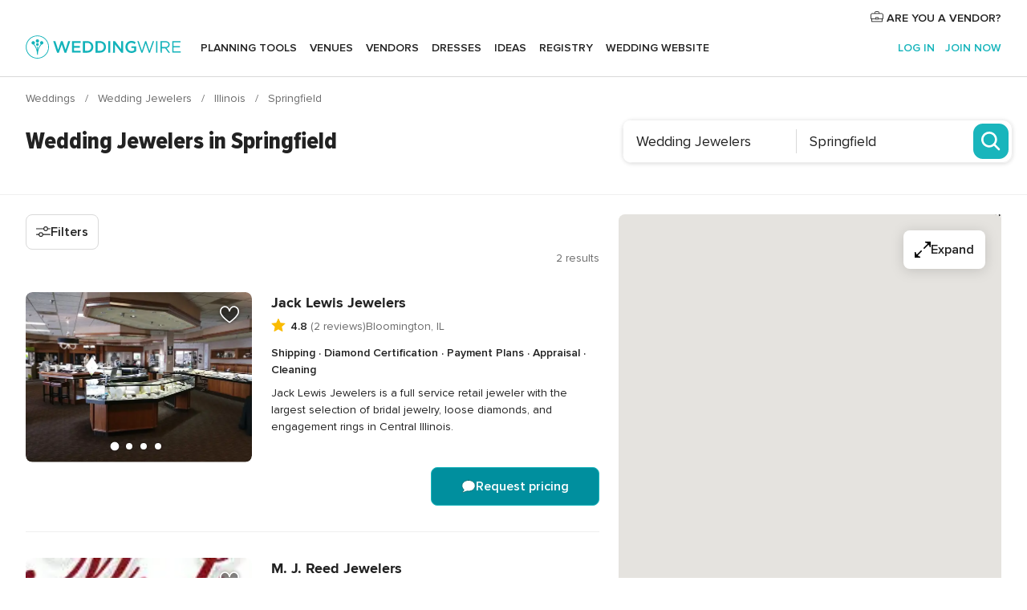

--- FILE ---
content_type: text/html; charset=UTF-8
request_url: https://www.weddingwire.com/c/il-illinois/springfield-champaign-peoria/wedding-jewelers/648-19-rca.html
body_size: 37824
content:
<!DOCTYPE html>
<html lang="en-US" prefix="og: http://ogp.me/ns#">
<head>
<meta http-equiv="Content-Type" content="text/html; charset=utf-8">
<title>The 10 Best Wedding Jewelers in Springfield - WeddingWire</title>
<meta name="description" content="Find the best Springfield Wedding Jewelers. WeddingWire offers reviews, prices and availability for 2 Wedding Jewelers in Springfield.">
<meta name="keywords" content="springfield wedding jewelers, wedding jewelers in springfield, wedding jewelers springfield, springfield wedding jeweler, wedding jeweler in springfield, wedding jeweler springfield">
<meta name="robots" content="all">
<meta name="distribution" content="global">
<meta name="rating" content="general">
<meta name="pbdate" content="16:36:08 17/01/2026">
<link rel="alternate" href="android-app://com.weddingwire.user/weddingwire/m.weddingwire.com/c/il-illinois/springfield-champaign-peoria/wedding-jewelers/648-19-rca.html">
<meta name="viewport" content="width=device-width, initial-scale=1.0">
<meta name="apple-custom-itunes-app" content="app-id=316565575">
<meta name="apple-itunes-app" content="app-id=316565575, app-argument=https://app.appsflyer.com/id316565575?pid=WP-iOS-US&c=WP-US-LANDINGS&s=us">
<meta name="google-play-app" content="app-id=com.weddingwire.user">
<link rel="shortcut icon" href="https://www.weddingwire.com/mobile/assets/img/favicon/favicon.png">
<meta property="fb:app_id" content="258399401573410" />
<meta property="og:type" content="website" />
<meta property="og:title" content="The 10 Best Wedding Jewelers in Springfield - WeddingWire" />
<meta property="og:description" content="Find the best Springfield Wedding Jewelers. WeddingWire offers reviews, prices and availability for 2 Wedding Jewelers in Springfield." />
<meta property="og:image" content="https://cdn1.weddingwire.com/assets/img/directory/headings/bg_directory-hero-wedding-jewelry.jpg">
<meta property="og:image:secure_url" content="https://cdn1.weddingwire.com/assets/img/directory/headings/bg_directory-hero-wedding-jewelry.jpg">
<meta property="og:url" content="https://www.weddingwire.com/c/il-illinois/springfield-champaign-peoria/wedding-jewelers/648-19-rca.html" />
<meta name="twitter:card" content="summary_large_image" />
<meta property="og:site_name" content="WeddingWire">
<link rel="stylesheet" href="https://www.weddingwire.com/builds/desktop/css/symfnw-US248-1-20260115-016_www_m_/WebBundleResponsiveMarketplaceListingWeddingwire.css">
<script>
var internalTrackingService = internalTrackingService || {
triggerSubmit : function() {},
triggerAbandon : function() {},
loaded : false
};
</script>
<script type="text/javascript">
function getCookie (name) {var b = document.cookie.match('(^|;)\\s*' + name + '\\s*=\\s*([^;]+)'); return b ? unescape(b.pop()) : null}
function overrideOneTrustGeo () {
const otgeoCookie = getCookie('otgeo') || '';
const regexp = /^([A-Za-z]+)(?:,([A-Za-z]+))?$/g;
const matches = [...otgeoCookie.matchAll(regexp)][0];
if (matches) {
const countryCode = matches[1];
const stateCode = matches[2];
const geolocationResponse = {
countryCode
};
if (stateCode) {
geolocationResponse.stateCode = stateCode;
}
return {
geolocationResponse
};
}
}
var OneTrust = overrideOneTrustGeo() || undefined;
</script>
<span class="ot-sdk-show-settings" style="display: none"></span>
<script src="https://cdn.cookielaw.org/scripttemplates/otSDKStub.js" data-language="en-US" data-domain-script="94f48421-ccbc-4e81-af65-65ff76170a0f" data-ignore-ga='true' defer></script>
<script>var isCountryCookiesActiveByDefault=true,CONSENT_ANALYTICS_GROUP="C0002",CONSENT_PERSONALIZATION_GROUP="C0003",CONSENT_TARGETED_ADVERTISING_GROUP="C0004",CONSENT_SOCIAL_MEDIA_GROUP="C0005",cookieConsentContent='',hideCookieConsentLayer= '', OptanonAlertBoxClosed='';hideCookieConsentLayer=getCookie('hideCookieConsentLayer');OptanonAlertBoxClosed=getCookie('OptanonAlertBoxClosed');if(hideCookieConsentLayer==="1"||Boolean(OptanonAlertBoxClosed)){cookieConsentContent=queryStringToJSON(getCookie('OptanonConsent')||'');}function getCookie(e){var o=document.cookie.match("(^|;)\\s*"+e+"\\s*=\\s*([^;]+)");return o?unescape(o.pop()):null}function queryStringToJSON(e){var o=e.split("&"),t={};return o.forEach(function(e){e=e.split("="),t[e[0]]=decodeURIComponent(e[1]||"")}),JSON.parse(JSON.stringify(t))}function isCookieGroupAllowed(e){var o=cookieConsentContent.groups;if("string"!=typeof o){if(!isCountryCookiesActiveByDefault && e===CONSENT_ANALYTICS_GROUP && getCookie('hideCookieConsentLayer')==="1"){return true}return isCountryCookiesActiveByDefault;}for(var t=o.split(","),n=0;n<t.length;n++)if(t[n].indexOf(e,0)>=0)return"1"===t[n].split(":")[1];return!1}function userHasAcceptedTheCookies(){var e=document.getElementsByTagName("body")[0],o=document.createEvent("HTMLEvents");cookieConsentContent=queryStringToJSON(getCookie("OptanonConsent")||""),!0===isCookieGroupAllowed(CONSENT_ANALYTICS_GROUP)&&(o.initEvent("analyticsCookiesHasBeenAccepted",!0,!1),e.dispatchEvent(o)),!0===isCookieGroupAllowed(CONSENT_PERSONALIZATION_GROUP)&&(o.initEvent("personalizationCookiesHasBeenAccepted",!0,!1),e.dispatchEvent(o)),!0===isCookieGroupAllowed(CONSENT_TARGETED_ADVERTISING_GROUP)&&(o.initEvent("targetedAdvertisingCookiesHasBeenAccepted",!0,!1),e.dispatchEvent(o)),!0===isCookieGroupAllowed(CONSENT_SOCIAL_MEDIA_GROUP)&&(o.initEvent("socialMediaAdvertisingCookiesHasBeenAccepted",!0,!1),e.dispatchEvent(o))}</script>
<script>
document.getElementsByTagName('body')[0].addEventListener('oneTrustLoaded', function () {
if (OneTrust.GetDomainData()?.ConsentModel?.Name === 'notice only') {
const cookiePolicyLinkSelector = document.querySelectorAll('.ot-sdk-show-settings')
cookiePolicyLinkSelector.forEach((selector) => {
selector.style.display = 'none'
})
}
})
</script>
<script>
function CMP() {
var body = document.getElementsByTagName('body')[0];
var event = document.createEvent('HTMLEvents');
var callbackIAB = (tcData, success) => {
if (success && (tcData.eventStatus === 'tcloaded' || tcData.eventStatus === 'useractioncomplete')) {
window.__tcfapi('removeEventListener', 2, () => {
}, callbackIAB);
if ((typeof window.Optanon !== "undefined" &&
!window.Optanon.GetDomainData().IsIABEnabled) ||
(tcData.gdprApplies &&
typeof window.Optanon !== "undefined" &&
window.Optanon.GetDomainData().IsIABEnabled &&
getCookie('OptanonAlertBoxClosed'))) {
userHasAcceptedTheCookies();
}
if (isCookieGroupAllowed(CONSENT_ANALYTICS_GROUP) !== true) {
event.initEvent('analyticsCookiesHasBeenDenied', true, false);
body.dispatchEvent(event);
}
if (isCookieGroupAllowed(CONSENT_TARGETED_ADVERTISING_GROUP) !== true) {
event.initEvent('targetedAdvertisingCookiesHasBeenDenied', true, false);
body.dispatchEvent(event);
}
if (tcData.gdprApplies && typeof window.Optanon !== "undefined" && window.Optanon.GetDomainData().IsIABEnabled) {
event.initEvent('IABTcDataReady', true, false);
body.dispatchEvent(event);
} else {
event.initEvent('nonIABCountryDataReady', true, false);
body.dispatchEvent(event);
}
}
}
var cnt = 0;
var consentSetInterval = setInterval(function () {
cnt += 1;
if (cnt === 600) {
userHasAcceptedTheCookies();
clearInterval(consentSetInterval);
}
if (typeof window.Optanon !== "undefined" && !window.Optanon.GetDomainData().IsIABEnabled) {
clearInterval(consentSetInterval);
userHasAcceptedTheCookies();
event.initEvent('oneTrustLoaded', true, false);
body.dispatchEvent(event);
event.initEvent('nonIABCountryDataReady', true, false);
body.dispatchEvent(event);
}
if (typeof window.__tcfapi !== "undefined") {
event.initEvent('oneTrustLoaded', true, false);
body.dispatchEvent(event);
clearInterval(consentSetInterval);
window.__tcfapi('addEventListener', 2, callbackIAB);
}
});
}
function OptanonWrapper() {
CMP();
}
</script>
</head><body>
<script>
var gtagScript = function() { var s = document.createElement("script"), el = document.getElementsByTagName("script")[0]; s.defer = true;
s.src = "https://www.googletagmanager.com/gtag/js?id=G-2TY3D94NGM";
el.parentNode.insertBefore(s, el);}
window.dataLayer = window.dataLayer || [];
const analyticsGroupOpt = isCookieGroupAllowed(CONSENT_ANALYTICS_GROUP) === true;
const targetedAdsOpt = isCookieGroupAllowed(CONSENT_TARGETED_ADVERTISING_GROUP) === true;
const personalizationOpt = isCookieGroupAllowed(CONSENT_PERSONALIZATION_GROUP) === true;
document.getElementsByTagName('body')[0].addEventListener('targetedAdvertisingCookiesHasBeenAccepted', function () {
gtagScript();
});
if  (targetedAdsOpt || analyticsGroupOpt) {
gtagScript();
}
function gtag(){dataLayer.push(arguments);}
gtag('js', new Date());
gtag('consent', 'default', {
'analytics_storage': analyticsGroupOpt ? 'granted' : 'denied',
'ad_storage': targetedAdsOpt ? 'granted' : 'denied',
'ad_user_data': targetedAdsOpt ? 'granted' : 'denied',
'ad_user_personalization': targetedAdsOpt ? 'granted' : 'denied',
'functionality_storage': targetedAdsOpt ? 'granted' : 'denied',
'personalization_storage': personalizationOpt ? 'granted' : 'denied',
'security_storage': 'granted'
});
gtag('set', 'ads_data_redaction', !analyticsGroupOpt);
gtag('set', 'allow_ad_personalization_signals', analyticsGroupOpt);
gtag('set', 'allow_google_signals', analyticsGroupOpt);
gtag('set', 'allow_interest_groups', analyticsGroupOpt);
gtag('config', 'G-2TY3D94NGM', { groups: 'analytics', 'send_page_view': false });
gtag('config', 'AW-945252265', { groups: 'adwords' , 'restricted_data_processing': !targetedAdsOpt });
</script>

<div id="app-apps-download-banner" class="branch-banner-placeholder branchBannerPlaceholder"></div>

<a class="layoutSkipMain" href="#layoutMain">Skip to main content</a>
<header class="layoutHeader layoutHeader--revamp">
<span class="layoutHeader__hamburger app-header-menu-toggle">
<i class="svgIcon app-svg-async svgIcon__list-menu "   data-name="_common/list-menu" data-svg="https://cdn1.weddingwire.com/assets/svg/optimized/_common/list-menu.svg" data-svg-lazyload="1"></i></span>
<a class="layoutHeader__logoAnchor app-analytics-event-click"
href="https://www.weddingwire.com/">
<img src="https://www.weddingwire.com/assets/img/logos/gen_logoHeader.svg"   alt="Weddings"  width="214" height="32"   >
</a>
<nav class="layoutHeader__nav app-header-nav">
<ul class="layoutNavMenu app-header-list">
<li class="layoutNavMenu__header">
<i class="svgIcon app-svg-async svgIcon__close layoutNavMenu__itemClose app-header-menu-toggle"   data-name="_common/close" data-svg="https://cdn1.weddingwire.com/assets/svg/optimized/_common/close.svg" data-svg-lazyload="1"></i>        </li>
<li class="layoutNavMenu__item app-header-menu-item-openSection layoutNavMenu__item--my_wedding ">
<a href="https://www.weddingwire.com/wedding-planning.html"
class="layoutNavMenu__anchor app-header-menu-itemAnchor app-analytics-track-event-click "
data-tracking-section="header" data-tracking-category="Navigation" data-tracking-category-authed="1"
data-tracking-dt="tools"                >
Planning tools                </a>
<i class="svgIcon app-svg-async svgIcon__angleRightBlood layoutNavMenu__anchorArrow"   data-name="_common/angleRightBlood" data-svg="https://cdn1.weddingwire.com/assets/svg/optimized/_common/angleRightBlood.svg" data-svg-lazyload="1"></i>
<div class="layoutNavMenuTab app-header-menu-itemDropdown">
<div class="layoutNavMenuTab__layout">
<div class="layoutNavMenuTab__header">
<i class="svgIcon app-svg-async svgIcon__angleLeftBlood layoutNavMenuTab__icon app-header-menu-item-closeSection"   data-name="_common/angleLeftBlood" data-svg="https://cdn1.weddingwire.com/assets/svg/optimized/_common/angleLeftBlood.svg" data-svg-lazyload="1"></i>    <a class="layoutNavMenuTab__title" href="https://www.weddingwire.com/wedding-planning.html">
Planning tools    </a>
<i class="svgIcon app-svg-async svgIcon__close layoutNavMenuTab__iconClose app-header-menu-toggle"   data-name="_common/close" data-svg="https://cdn1.weddingwire.com/assets/svg/optimized/_common/close.svg" data-svg-lazyload="1"></i></div>
<div class="layoutNavMenuTabMyWedding">
<div class="layoutNavMenuTabMyWeddingList">
<a class="layoutNavMenuTabMyWedding__title" href="https://www.weddingwire.com/wedding-planning.html">
Organize with ease        </a>
<ul class="layoutNavMenuTabMyWeddingList__content  layoutNavMenuTabMyWeddingList__contentSmall">
<li class="layoutNavMenuTabMyWeddingList__item layoutNavMenuTabMyWeddingList__item--viewAll">
<a href="https://www.weddingwire.com/wedding-planning.html">View all</a>
</li>
<li class="layoutNavMenuTabMyWeddingList__item "
>
<a href="https://www.weddingwire.com/wedding-checklists.html">
<i class="svgIcon app-svg-async svgIcon__checklist layoutNavMenuTabMyWeddingList__itemIcon"   data-name="tools/categories/checklist" data-svg="https://cdn1.weddingwire.com/assets/svg/optimized/tools/categories/checklist.svg" data-svg-lazyload="1"></i>                        Checklist                    </a>
</li>
<li class="layoutNavMenuTabMyWeddingList__item "
>
<a href="https://www.weddingwire.com/wedding-planning/wedding-guests-list.html">
<i class="svgIcon app-svg-async svgIcon__guests layoutNavMenuTabMyWeddingList__itemIcon"   data-name="tools/categories/guests" data-svg="https://cdn1.weddingwire.com/assets/svg/optimized/tools/categories/guests.svg" data-svg-lazyload="1"></i>                        Guests                    </a>
</li>
<li class="layoutNavMenuTabMyWeddingList__item "
>
<a href="https://www.weddingwire.com/wedding-planning/wedding-seating-tables.html">
<i class="svgIcon app-svg-async svgIcon__tables layoutNavMenuTabMyWeddingList__itemIcon"   data-name="tools/categories/tables" data-svg="https://cdn1.weddingwire.com/assets/svg/optimized/tools/categories/tables.svg" data-svg-lazyload="1"></i>                        Seating chart                    </a>
</li>
<li class="layoutNavMenuTabMyWeddingList__item "
>
<a href="https://www.weddingwire.com/wedding-planning/wedding-budget.html">
<i class="svgIcon app-svg-async svgIcon__budget layoutNavMenuTabMyWeddingList__itemIcon"   data-name="tools/categories/budget" data-svg="https://cdn1.weddingwire.com/assets/svg/optimized/tools/categories/budget.svg" data-svg-lazyload="1"></i>                        Budget                    </a>
</li>
<li class="layoutNavMenuTabMyWeddingList__item "
>
<a href="https://www.weddingwire.com/wedding-planning/vendor-manager.html">
<i class="svgIcon app-svg-async svgIcon__vendors layoutNavMenuTabMyWeddingList__itemIcon"   data-name="tools/categories/vendors" data-svg="https://cdn1.weddingwire.com/assets/svg/optimized/tools/categories/vendors.svg" data-svg-lazyload="1"></i>                        Wedding Vendors                    </a>
</li>
<li class="layoutNavMenuTabMyWeddingList__item "
>
<a href="https://www.weddingwire.com/website/index.php?actionReferrer=8">
<i class="svgIcon app-svg-async svgIcon__website layoutNavMenuTabMyWeddingList__itemIcon"   data-name="tools/categories/website" data-svg="https://cdn1.weddingwire.com/assets/svg/optimized/tools/categories/website.svg" data-svg-lazyload="1"></i>                        Wedding website                    </a>
</li>
</ul>
</div>
<div class="layoutNavMenuTabMyWeddingPersonalize">
<a class="layoutNavMenuTabMyWeddingPersonalize__title" href="https://www.weddingwire.com/wedding-planning.html">
Personalize your wedding            </a>
<ul class="layoutNavMenuTabMyWeddingPersonalize__content">
<li class="layoutNavMenuTabMyWeddingPersonalize__item">
<a class="app-analytics-track-event-click"  data-tracking-category='Navigation' data-tracking-section='header' data-tracking-dt='hotelplanner'                                href="https://theknot.partners.engine.com/new-trip?utm_source=the-knot&utm_medium=channel&utm_campaign=2025-q1-the-knot-channel-groups-a018X00000bV3kuQAC&utm_term=wwtopnavigation&referral=MKT%20-%20Partner&rel=sponsored">
Hotel Blocks                        </a>
</li>
<li class="layoutNavMenuTabMyWeddingPersonalize__item">
<a                                 href="https://go.weddingwire.com/wedding-date">
Date Finder                        </a>
</li>
<li class="layoutNavMenuTabMyWeddingPersonalize__item">
<a                                 href="https://www.weddingwire.com/cost">
Cost Guide                        </a>
</li>
<li class="layoutNavMenuTabMyWeddingPersonalize__item">
<a                                 href="https://go.weddingwire.com/color-palette-generator">
Color generator                        </a>
</li>
<li class="layoutNavMenuTabMyWeddingPersonalize__item">
<a                                 href="https://www.weddingwire.com/wedding-hashtag-generator">
Hashtag generator                        </a>
</li>
</ul>
</div>
<div class="layoutNavMenuTabMyWeddingBanners">
<div class="layoutNavMenuBannerBox app-header-menu-banner app-link "
data-href="https://www.weddingwire.com/wedding-apps"
>
<div class="layoutNavMenuBannerBox__content">
<p class="layoutNavMenuBannerBox__title">Get the WeddingWire app</p>
<span class="layoutNavMenuBannerBox__subtitle">Plan your wedding wherever and whenever you want on the WeddingWire app.</span>
</div>
<img data-src="https://www.weddingwire.com/assets/img/logos/square-icon.svg"  class="lazyload layoutNavMenuBannerBox__icon" alt="App icon"  width="60" height="60"  >
</div>
</div>
</div>    </div>
</div>
</li>
<li class="layoutNavMenu__item app-header-menu-item-openSection layoutNavMenu__item--venues ">
<a href="https://www.weddingwire.com/wedding-venues"
class="layoutNavMenu__anchor app-header-menu-itemAnchor app-analytics-track-event-click "
data-tracking-section="header" data-tracking-category="Navigation" data-tracking-category-authed="1"
data-tracking-dt="venues"                >
Venues                </a>
<i class="svgIcon app-svg-async svgIcon__angleRightBlood layoutNavMenu__anchorArrow"   data-name="_common/angleRightBlood" data-svg="https://cdn1.weddingwire.com/assets/svg/optimized/_common/angleRightBlood.svg" data-svg-lazyload="1"></i>
<div class="layoutNavMenuTab app-header-menu-itemDropdown">
<div class="layoutNavMenuTab__layout">
<div class="layoutNavMenuTab__header">
<i class="svgIcon app-svg-async svgIcon__angleLeftBlood layoutNavMenuTab__icon app-header-menu-item-closeSection"   data-name="_common/angleLeftBlood" data-svg="https://cdn1.weddingwire.com/assets/svg/optimized/_common/angleLeftBlood.svg" data-svg-lazyload="1"></i>    <a class="layoutNavMenuTab__title" href="https://www.weddingwire.com/wedding-venues">
Venues    </a>
<i class="svgIcon app-svg-async svgIcon__close layoutNavMenuTab__iconClose app-header-menu-toggle"   data-name="_common/close" data-svg="https://cdn1.weddingwire.com/assets/svg/optimized/_common/close.svg" data-svg-lazyload="1"></i></div>
<div class="layoutNavMenuTabVenues">
<div class="layoutNavMenuTabVenues__categories">
<div class="layoutNavMenuTabVenuesList layoutNavMenuTabVenuesListBig">
<a class="layoutNavMenuTabVenues__title"
href="https://www.weddingwire.com/wedding-venues">
Find your wedding venue            </a>
<ul class="layoutNavMenuTabVenuesList__content layoutNavMenuTabVenuesList__contentBig">
<li class="layoutNavMenuTabVenuesList__item layoutNavMenuTabVenuesList__item--viewAll">
<a href="https://www.weddingwire.com/wedding-venues">View all</a>
</li>
<li class="layoutNavMenuTabVenuesList__item">
<a href="https://www.weddingwire.com/barn-farm-weddings">
Barns & Farms                        </a>
</li>
<li class="layoutNavMenuTabVenuesList__item">
<a href="https://www.weddingwire.com/outdoor-weddings">
Outdoor                        </a>
</li>
<li class="layoutNavMenuTabVenuesList__item">
<a href="https://www.weddingwire.com/garden-weddings">
Gardens                        </a>
</li>
<li class="layoutNavMenuTabVenuesList__item">
<a href="https://www.weddingwire.com/beach-weddings">
Beaches                        </a>
</li>
<li class="layoutNavMenuTabVenuesList__item">
<a href="https://www.weddingwire.com/rooftop-loft-weddings">
Rooftops & Lofts                        </a>
</li>
<li class="layoutNavMenuTabVenuesList__item">
<a href="https://www.weddingwire.com/hotel-weddings">
Hotels                        </a>
</li>
<li class="layoutNavMenuTabVenuesList__item">
<a href="https://www.weddingwire.com/waterfront-weddings">
Waterfronts                        </a>
</li>
<li class="layoutNavMenuTabVenuesList__item">
<a href="https://www.weddingwire.com/winery-brewery-weddings">
Wineries & Breweries                        </a>
</li>
<li class="layoutNavMenuTabVenuesList__item">
<a href="https://www.weddingwire.com/park-weddings">
Parks                        </a>
</li>
<li class="layoutNavMenuTabVenuesList__item">
<a href="https://www.weddingwire.com/country-club-weddings">
Country Clubs                        </a>
</li>
<li class="layoutNavMenuTabVenuesList__item">
<a href="https://www.weddingwire.com/mansion-weddings">
Mansions                        </a>
</li>
<li class="layoutNavMenuTabVenuesList__item">
<a href="https://www.weddingwire.com/historic-venue-weddings">
Historic Venues                        </a>
</li>
<li class="layoutNavMenuTabVenuesList__item">
<a href="https://www.weddingwire.com/boat-weddings">
Boats                        </a>
</li>
<li class="layoutNavMenuTabVenuesList__item">
<a href="https://www.weddingwire.com/restaurant-weddings">
Restaurants                        </a>
</li>
<li class="layoutNavMenuTabVenuesList__item">
<a href="https://www.weddingwire.com/museum-weddings">
Museums                        </a>
</li>
<li class="layoutNavMenuTabVenuesList__item">
<a href="https://www.weddingwire.com/banquet-hall-weddings">
Banquet Halls                        </a>
</li>
<li class="layoutNavMenuTabVenuesList__item">
<a href="https://www.weddingwire.com/church-temple-weddings">
Churches & Temples                        </a>
</li>
<li class="layoutNavMenuTabVenuesList__item layoutNavMenuTabVenuesList__item--highlight">
<a href="https://www.weddingwire.com/promotions/wedding-venues">
Deals                        </a>
</li>
</ul>
</div>
</div>
</div>
</div>
</div>
</li>
<li class="layoutNavMenu__item app-header-menu-item-openSection layoutNavMenu__item--vendors ">
<a href="https://www.weddingwire.com/wedding-vendors"
class="layoutNavMenu__anchor app-header-menu-itemAnchor app-analytics-track-event-click "
data-tracking-section="header" data-tracking-category="Navigation" data-tracking-category-authed="1"
data-tracking-dt="vendors"                >
Vendors                </a>
<i class="svgIcon app-svg-async svgIcon__angleRightBlood layoutNavMenu__anchorArrow"   data-name="_common/angleRightBlood" data-svg="https://cdn1.weddingwire.com/assets/svg/optimized/_common/angleRightBlood.svg" data-svg-lazyload="1"></i>
<div class="layoutNavMenuTab app-header-menu-itemDropdown">
<div class="layoutNavMenuTab__layout">
<div class="layoutNavMenuTab__header">
<i class="svgIcon app-svg-async svgIcon__angleLeftBlood layoutNavMenuTab__icon app-header-menu-item-closeSection"   data-name="_common/angleLeftBlood" data-svg="https://cdn1.weddingwire.com/assets/svg/optimized/_common/angleLeftBlood.svg" data-svg-lazyload="1"></i>    <a class="layoutNavMenuTab__title" href="https://www.weddingwire.com/wedding-vendors">
Vendors    </a>
<i class="svgIcon app-svg-async svgIcon__close layoutNavMenuTab__iconClose app-header-menu-toggle"   data-name="_common/close" data-svg="https://cdn1.weddingwire.com/assets/svg/optimized/_common/close.svg" data-svg-lazyload="1"></i></div>
<div class="layoutNavMenuTabVendors">
<div class="layoutNavMenuTabVendors__content layoutNavMenuTabVendors__contentBig">
<div class="layoutNavMenuTabVendorsList">
<a class="layoutNavMenuTabVendors__title" href="https://www.weddingwire.com/wedding-vendors">
Start hiring your vendors            </a>
<ul class="layoutNavMenuTabVendorsList__content layoutNavMenuTabVendorsList__contentBig">
<li class="layoutNavMenuTabVendorsList__item layoutNavMenuTabVendorsList__item--viewAll">
<a href="https://www.weddingwire.com/wedding-vendors">View all</a>
</li>
<li class="layoutNavMenuTabVendorsList__item">
<i class="svgIcon app-svg-async svgIcon__categPhoto layoutNavMenuTabVendorsList__itemIcon"   data-name="vendors/categories/categPhoto" data-svg="https://cdn1.weddingwire.com/assets/svg/optimized/vendors/categories/categPhoto.svg" data-svg-lazyload="1"></i>                        <a href="https://www.weddingwire.com/wedding-photographers">
Photography                        </a>
</li>
<li class="layoutNavMenuTabVendorsList__item">
<i class="svgIcon app-svg-async svgIcon__categDj layoutNavMenuTabVendorsList__itemIcon"   data-name="vendors/categories/categDj" data-svg="https://cdn1.weddingwire.com/assets/svg/optimized/vendors/categories/categDj.svg" data-svg-lazyload="1"></i>                        <a href="https://www.weddingwire.com/wedding-djs">
DJs                        </a>
</li>
<li class="layoutNavMenuTabVendorsList__item">
<i class="svgIcon app-svg-async svgIcon__categBeauty layoutNavMenuTabVendorsList__itemIcon"   data-name="vendors/categories/categBeauty" data-svg="https://cdn1.weddingwire.com/assets/svg/optimized/vendors/categories/categBeauty.svg" data-svg-lazyload="1"></i>                        <a href="https://www.weddingwire.com/wedding-beauty-health">
Hair & Makeup                        </a>
</li>
<li class="layoutNavMenuTabVendorsList__item">
<i class="svgIcon app-svg-async svgIcon__categPlanner layoutNavMenuTabVendorsList__itemIcon"   data-name="vendors/categories/categPlanner" data-svg="https://cdn1.weddingwire.com/assets/svg/optimized/vendors/categories/categPlanner.svg" data-svg-lazyload="1"></i>                        <a href="https://www.weddingwire.com/wedding-planners">
Wedding Planning                        </a>
</li>
<li class="layoutNavMenuTabVendorsList__item">
<i class="svgIcon app-svg-async svgIcon__categCatering layoutNavMenuTabVendorsList__itemIcon"   data-name="vendors/categories/categCatering" data-svg="https://cdn1.weddingwire.com/assets/svg/optimized/vendors/categories/categCatering.svg" data-svg-lazyload="1"></i>                        <a href="https://www.weddingwire.com/wedding-caterers">
Catering                        </a>
</li>
<li class="layoutNavMenuTabVendorsList__item">
<i class="svgIcon app-svg-async svgIcon__categFlower layoutNavMenuTabVendorsList__itemIcon"   data-name="vendors/categories/categFlower" data-svg="https://cdn1.weddingwire.com/assets/svg/optimized/vendors/categories/categFlower.svg" data-svg-lazyload="1"></i>                        <a href="https://www.weddingwire.com/wedding-florists">
Flowers                        </a>
</li>
<li class="layoutNavMenuTabVendorsList__item">
<i class="svgIcon app-svg-async svgIcon__categVideo layoutNavMenuTabVendorsList__itemIcon"   data-name="vendors/categories/categVideo" data-svg="https://cdn1.weddingwire.com/assets/svg/optimized/vendors/categories/categVideo.svg" data-svg-lazyload="1"></i>                        <a href="https://www.weddingwire.com/wedding-videographers">
Videography                        </a>
</li>
<li class="layoutNavMenuTabVendorsList__item">
<i class="svgIcon app-svg-async svgIcon__categOfficiant layoutNavMenuTabVendorsList__itemIcon"   data-name="vendors/categories/categOfficiant" data-svg="https://cdn1.weddingwire.com/assets/svg/optimized/vendors/categories/categOfficiant.svg" data-svg-lazyload="1"></i>                        <a href="https://www.weddingwire.com/wedding-officiants">
Officiants                        </a>
</li>
</ul>
</div>
<div class="layoutNavMenuTabVendorsListOthers">
<p class="layoutNavMenuTabVendorsListOthers__subtitle">Complete your wedding team</p>
<ul class="layoutNavMenuTabVendorsListOthers__container">
<li class="layoutNavMenuTabVendorsListOthers__item">
<a href="https://www.weddingwire.com/wedding-event-rentals">
Event Rentals                        </a>
</li>
<li class="layoutNavMenuTabVendorsListOthers__item">
<a href="https://www.weddingwire.com/photo-booths">
Photo Booths                        </a>
</li>
<li class="layoutNavMenuTabVendorsListOthers__item">
<a href="https://www.weddingwire.com/wedding-bands">
Bands                        </a>
</li>
<li class="layoutNavMenuTabVendorsListOthers__item">
<a href="https://www.weddingwire.com/wedding-dresses">
Dress & Attire                        </a>
</li>
<li class="layoutNavMenuTabVendorsListOthers__item">
<a href="https://www.weddingwire.com/wedding-cakes">
Cakes                        </a>
</li>
<li class="layoutNavMenuTabVendorsListOthers__item">
<a href="https://www.weddingwire.com/wedding-limos">
Transportation                        </a>
</li>
<li class="layoutNavMenuTabVendorsListOthers__item">
<a href="https://www.weddingwire.com/wedding-ceremony-music">
Ceremony Music                        </a>
</li>
<li class="layoutNavMenuTabVendorsListOthers__item">
<a href="https://www.weddingwire.com/lighting-decor">
Lighting & Decor                        </a>
</li>
<li class="layoutNavMenuTabVendorsListOthers__item">
<a href="https://www.weddingwire.com/wedding-invitations">
Invitations                        </a>
</li>
<li class="layoutNavMenuTabVendorsListOthers__item">
<a href="https://www.weddingwire.com/travel-agents">
Travel Agents                        </a>
</li>
<li class="layoutNavMenuTabVendorsListOthers__item">
<a href="https://www.weddingwire.com/wedding-jewelers">
Jewelry                        </a>
</li>
<li class="layoutNavMenuTabVendorsListOthers__item">
<a href="https://www.weddingwire.com/wedding-favors">
Favors & Gifts                        </a>
</li>
<li class="layoutNavMenuTabVendorsListOthers__deals">
<a href="https://www.weddingwire.com/promotions/wedding-vendors">
Deals                        </a>
</li>
</ul>
</div>
</div>
<div class="layoutNavMenuTabVendorsBanners visible">
<div class="layoutNavMenuBannerBox app-header-menu-banner app-link app-analytics-track-event-click"
data-href="https://www.weddingwire.com/destination-wedding"
data-tracking-section=header_vendors                      data-tracking-category=Navigation                      data-tracking-dt=destination_weddings         >
<div class="layoutNavMenuBannerBox__content">
<p class="layoutNavMenuBannerBox__title">Destination Weddings</p>
<span class="layoutNavMenuBannerBox__subtitle">Easily plan your international wedding.</span>
</div>
<img class="svgIcon svgIcon__plane_destination layoutNavMenuBannerBox__icon lazyload" data-src="https://cdn1.weddingwire.com/assets/svg/original/illustration/plane_destination.svg"  alt="illustration plane destination" width="56" height="56" >    </div>
<div class="layoutNavMenuBannerBox app-header-menu-banner app-link "
data-href="https://www.weddingwire.com/couples-choice-awards"
>
<div class="layoutNavMenuBannerBox__content">
<p class="layoutNavMenuBannerBox__title">2025 Couples' Choice Awards</p>
<span class="layoutNavMenuBannerBox__subtitle">Check out this year’s best local pros, rated by couples like you.</span>
</div>
<img class="svgIcon svgIcon__cca_stars layoutNavMenuBannerBox__icon lazyload" data-src="https://cdn1.weddingwire.com/assets/svg/original/illustration/cca_stars.svg"  alt="illustration cca stars" width="56" height="56" >    </div>
</div>
</div>    </div>
</div>
</li>
<li class="layoutNavMenu__item app-header-menu-item-openSection layoutNavMenu__item--community ">
<a href="https://www.weddingwire.com/wedding-forums"
class="layoutNavMenu__anchor app-header-menu-itemAnchor app-analytics-track-event-click "
data-tracking-section="header" data-tracking-category="Navigation" data-tracking-category-authed="1"
data-tracking-dt="community"                >
Forums                </a>
<i class="svgIcon app-svg-async svgIcon__angleRightBlood layoutNavMenu__anchorArrow"   data-name="_common/angleRightBlood" data-svg="https://cdn1.weddingwire.com/assets/svg/optimized/_common/angleRightBlood.svg" data-svg-lazyload="1"></i>
<div class="layoutNavMenuTab app-header-menu-itemDropdown">
<div class="layoutNavMenuTab__layout">
<div class="layoutNavMenuTab__header">
<i class="svgIcon app-svg-async svgIcon__angleLeftBlood layoutNavMenuTab__icon app-header-menu-item-closeSection"   data-name="_common/angleLeftBlood" data-svg="https://cdn1.weddingwire.com/assets/svg/optimized/_common/angleLeftBlood.svg" data-svg-lazyload="1"></i>    <a class="layoutNavMenuTab__title" href="https://www.weddingwire.com/wedding-forums">
Forums    </a>
<i class="svgIcon app-svg-async svgIcon__close layoutNavMenuTab__iconClose app-header-menu-toggle"   data-name="_common/close" data-svg="https://cdn1.weddingwire.com/assets/svg/optimized/_common/close.svg" data-svg-lazyload="1"></i></div>
<div class="layoutNavMenuTabCommunity">
<div class="layoutNavMenuTabCommunityList">
<a class="layoutNavMenuTabCommunity__title" href="https://www.weddingwire.com/wedding-forums">
Forums        </a>
<ul class="layoutNavMenuTabCommunityList__content layoutNavMenuTabCommunityList__contentSmall">
<li class="layoutNavMenuTabCommunityList__item layoutNavMenuTabCommunityList__item--viewAll">
<a href="https://www.weddingwire.com/wedding-forums">View all</a>
</li>
<li class="layoutNavMenuTabCommunityList__item">
<a href="https://www.weddingwire.com/wedding-forums/planning">
Planning                    </a>
</li>
<li class="layoutNavMenuTabCommunityList__item">
<a href="https://www.weddingwire.com/wedding-forums/beauty-and-attire">
Wedding Attire                    </a>
</li>
<li class="layoutNavMenuTabCommunityList__item">
<a href="https://www.weddingwire.com/wedding-forums/honeymoon">
Honeymoon                    </a>
</li>
<li class="layoutNavMenuTabCommunityList__item">
<a href="https://www.weddingwire.com/wedding-forums/community">
Community Conversations                    </a>
</li>
<li class="layoutNavMenuTabCommunityList__item">
<a href="https://www.weddingwire.com/wedding-forums/wedding-reception">
Reception                    </a>
</li>
<li class="layoutNavMenuTabCommunityList__item">
<a href="https://www.weddingwire.com/wedding-forums/wedding-ceremony">
Ceremony                    </a>
</li>
<li class="layoutNavMenuTabCommunityList__item">
<a href="https://www.weddingwire.com/wedding-forums/newlyweds-and-parenting">
Married Life                    </a>
</li>
<li class="layoutNavMenuTabCommunityList__item">
<a href="https://www.weddingwire.com/wedding-forums/family-and-relationships">
Family and Relationships                    </a>
</li>
<li class="layoutNavMenuTabCommunityList__item">
<a href="https://www.weddingwire.com/wedding-forums/etiquette-and-advice">
Etiquette and Advice                    </a>
</li>
<li class="layoutNavMenuTabCommunityList__item">
<a href="https://www.weddingwire.com/wedding-forums/parties-and-events">
Parties and Events                    </a>
</li>
<li class="layoutNavMenuTabCommunityList__item">
<a href="https://www.weddingwire.com/wedding-forums/style-and-decor">
Style and Décor                    </a>
</li>
<li class="layoutNavMenuTabCommunityList__item">
<a href="https://www.weddingwire.com/wedding-forums/weight-loss-and-health">
Fitness and Health                    </a>
</li>
<li class="layoutNavMenuTabCommunityList__item">
<a href="https://www.weddingwire.com/wedding-forums/hair-and-makeup">
Hair and Makeup                    </a>
</li>
<li class="layoutNavMenuTabCommunityList__item">
<a href="https://www.weddingwire.com/wedding-forums/registry">
Registry                    </a>
</li>
<li class="layoutNavMenuTabCommunityList__item">
<a href="https://www.weddingwire.com/wedding-forums/local-groups">
Local Groups                    </a>
</li>
</ul>
</div>
<div class="layoutNavMenuTabCommunityLast">
<p class="layoutNavMenuTabCommunityLast__subtitle app-header-menu-community app-link"
role="link"
tabindex="0" data-href="https://www.weddingwire.com/wedding-forums">Stay up to date</p>
<ul class="layoutNavMenuTabCommunityLast__list">
<li>
<a href="https://www.weddingwire.com/wedding-forums">
Discussions                    </a>
</li>
<li>
<a href="https://www.weddingwire.com/wedding-forums/photos">
Photos                    </a>
</li>
<li>
<a href="https://www.weddingwire.com/wedding-forums/videos">
Videos                    </a>
</li>
<li>
<a href="https://www.weddingwire.com/wedding-forums/users">
Users                    </a>
</li>
<li>
<a href="https://www.weddingwire.com/wedding-forums/weddingwire-support">Account support</a>
</li>
</ul>
</div>
</div>    </div>
</div>
</li>
<li class="layoutNavMenu__item app-header-menu-item-openSection layoutNavMenu__item--dresses ">
<a href="https://www.weddingwire.com/wedding-photos/dresses"
class="layoutNavMenu__anchor app-header-menu-itemAnchor app-analytics-track-event-click "
data-tracking-section="header" data-tracking-category="Navigation" data-tracking-category-authed="1"
data-tracking-dt="dresses"                >
Dresses                </a>
<i class="svgIcon app-svg-async svgIcon__angleRightBlood layoutNavMenu__anchorArrow"   data-name="_common/angleRightBlood" data-svg="https://cdn1.weddingwire.com/assets/svg/optimized/_common/angleRightBlood.svg" data-svg-lazyload="1"></i>
<div class="layoutNavMenuTab app-header-menu-itemDropdown">
<div class="layoutNavMenuTab__layout">
<div class="layoutNavMenuTab__header">
<i class="svgIcon app-svg-async svgIcon__angleLeftBlood layoutNavMenuTab__icon app-header-menu-item-closeSection"   data-name="_common/angleLeftBlood" data-svg="https://cdn1.weddingwire.com/assets/svg/optimized/_common/angleLeftBlood.svg" data-svg-lazyload="1"></i>    <a class="layoutNavMenuTab__title" href="https://www.weddingwire.com/wedding-photos/dresses">
Dresses    </a>
<i class="svgIcon app-svg-async svgIcon__close layoutNavMenuTab__iconClose app-header-menu-toggle"   data-name="_common/close" data-svg="https://cdn1.weddingwire.com/assets/svg/optimized/_common/close.svg" data-svg-lazyload="1"></i></div>
<div class="layoutNavMenuTabDresses">
<div class="layoutNavMenuTabDressesList">
<a class="layoutNavMenuTabDresses__title" href="https://www.weddingwire.com/wedding-photos/dresses">
The latest in bridal fashion        </a>
<ul class="layoutNavMenuTabDressesList__content">
<li class="layoutNavMenuTabDressesList__item layoutNavMenuTabDressesList__item--viewAll">
<a href="https://www.weddingwire.com/wedding-photos/dresses">View all</a>
</li>
<li class="layoutNavMenuTabDressesList__item">
<a href="https://www.weddingwire.com/wedding-photos/dresses" class="layoutNavMenuTabDressesList__Link">
<i class="svgIcon app-svg-async svgIcon__bride-dress layoutNavMenuTabDressesList__itemIcon"   data-name="dresses/categories/bride-dress" data-svg="https://cdn1.weddingwire.com/assets/svg/optimized/dresses/categories/bride-dress.svg" data-svg-lazyload="1"></i>                        Bride                    </a>
</li>
</ul>
</div>
<div class="layoutNavMenuTabDressesFeatured">
<p class="layoutNavMenuTabDresses__subtitle">Featured designers</p>
<div class="layoutNavMenuTabDressesFeatured__content">
<a href="https://www.weddingwire.com/wedding-photos/dresses/essense-of-australia">
<figure class="layoutNavMenuTabDressesFeaturedItem">
<img data-src="https://cdn0.weddingwire.com/cat/wedding-photos/dresses/essense-of-australia/d4485--mfvr10083528.jpg"  class="lazyload layoutNavMenuTabDressesFeaturedItem__image" alt="Essense of Australia"  width="290" height="406"  >
<figcaption class="layoutNavMenuTabDressesFeaturedItem__name">Essense of Australia</figcaption>
</figure>
</a>
<a href="https://www.weddingwire.com/wedding-photos/dresses/stella-york-dress">
<figure class="layoutNavMenuTabDressesFeaturedItem">
<img data-src="https://cdn0.weddingwire.com/cat/wedding-photos/dresses/stella-york/sy8189--mfvr10084686.jpg"  class="lazyload layoutNavMenuTabDressesFeaturedItem__image" alt="Stella York"  width="290" height="406"  >
<figcaption class="layoutNavMenuTabDressesFeaturedItem__name">Stella York</figcaption>
</figure>
</a>
<a href="https://www.weddingwire.com/wedding-photos/dresses/amar-couture-dress">
<figure class="layoutNavMenuTabDressesFeaturedItem">
<img data-src="https://cdn0.weddingwire.com/cat/wedding-photos/dresses/amare-couture/c168-valona--mfvr10027267.jpg"  class="lazyload layoutNavMenuTabDressesFeaturedItem__image" alt="Amaré Couture"  width="290" height="406"  >
<figcaption class="layoutNavMenuTabDressesFeaturedItem__name">Amaré Couture</figcaption>
</figure>
</a>
<a href="https://www.weddingwire.com/wedding-photos/dresses/martina-liana-luxe">
<figure class="layoutNavMenuTabDressesFeaturedItem">
<img data-src="https://cdn0.weddingwire.com/cat/wedding-photos/dresses/martina-liana-luxe/le1457--mfvr10084676.jpg"  class="lazyload layoutNavMenuTabDressesFeaturedItem__image" alt="Martina Liana Luxe"  width="290" height="406"  >
<figcaption class="layoutNavMenuTabDressesFeaturedItem__name">Martina Liana Luxe</figcaption>
</figure>
</a>
<a href="https://www.weddingwire.com/wedding-photos/dresses/martina-liana">
<figure class="layoutNavMenuTabDressesFeaturedItem">
<img data-src="https://cdn0.weddingwire.com/cat/wedding-photos/dresses/martina-liana/ml1998--mfvr10084550.jpg"  class="lazyload layoutNavMenuTabDressesFeaturedItem__image" alt="Martina Liana"  width="290" height="406"  >
<figcaption class="layoutNavMenuTabDressesFeaturedItem__name">Martina Liana</figcaption>
</figure>
</a>
</div>
</div>
</div>
</div>
</div>
</li>
<li class="layoutNavMenu__item app-header-menu-item-openSection layoutNavMenu__item--articles ">
<a href="https://www.weddingwire.com/wedding-ideas"
class="layoutNavMenu__anchor app-header-menu-itemAnchor app-analytics-track-event-click "
data-tracking-section="header" data-tracking-category="Navigation" data-tracking-category-authed="1"
data-tracking-dt="ideas"                >
Ideas                </a>
<i class="svgIcon app-svg-async svgIcon__angleRightBlood layoutNavMenu__anchorArrow"   data-name="_common/angleRightBlood" data-svg="https://cdn1.weddingwire.com/assets/svg/optimized/_common/angleRightBlood.svg" data-svg-lazyload="1"></i>
<div class="layoutNavMenuTab app-header-menu-itemDropdown">
<div class="layoutNavMenuTab__layout">
<div class="layoutNavMenuTab__header">
<i class="svgIcon app-svg-async svgIcon__angleLeftBlood layoutNavMenuTab__icon app-header-menu-item-closeSection"   data-name="_common/angleLeftBlood" data-svg="https://cdn1.weddingwire.com/assets/svg/optimized/_common/angleLeftBlood.svg" data-svg-lazyload="1"></i>    <a class="layoutNavMenuTab__title" href="https://www.weddingwire.com/wedding-ideas">
Ideas    </a>
<i class="svgIcon app-svg-async svgIcon__close layoutNavMenuTab__iconClose app-header-menu-toggle"   data-name="_common/close" data-svg="https://cdn1.weddingwire.com/assets/svg/optimized/_common/close.svg" data-svg-lazyload="1"></i></div>
<div class="layoutNavMenuTabArticles">
<div class="layoutNavMenuTabArticlesList">
<a class="layoutNavMenuTabArticles__title" href="https://www.weddingwire.com/wedding-ideas">
Get wedding inspiration        </a>
<ul class="layoutNavMenuTabArticlesList__content">
<li class="layoutNavMenuTabArticlesList__item layoutNavMenuTabArticlesList__item--viewAll">
<a href="https://www.weddingwire.com/wedding-ideas">View all</a>
</li>
<li class="layoutNavMenuTabArticlesList__item">
<a href="https://www.weddingwire.com/wedding-ideas/planning-basics--t1">
Planning Basics                    </a>
</li>
<li class="layoutNavMenuTabArticlesList__item">
<a href="https://www.weddingwire.com/wedding-ideas/ceremony--t2">
Wedding Ceremony                    </a>
</li>
<li class="layoutNavMenuTabArticlesList__item">
<a href="https://www.weddingwire.com/wedding-ideas/reception--t3">
Wedding Reception                    </a>
</li>
<li class="layoutNavMenuTabArticlesList__item">
<a href="https://www.weddingwire.com/wedding-ideas/services--t4">
Wedding Services                    </a>
</li>
<li class="layoutNavMenuTabArticlesList__item">
<a href="https://www.weddingwire.com/wedding-ideas/fashion--t6">
Wedding Fashion                    </a>
</li>
<li class="layoutNavMenuTabArticlesList__item">
<a href="https://www.weddingwire.com/wedding-ideas/health-beauty--t5">
Hair & Makeup                    </a>
</li>
<li class="layoutNavMenuTabArticlesList__item">
<a href="https://www.weddingwire.com/wedding-ideas/destination-weddings--t8">
Destination Weddings                    </a>
</li>
<li class="layoutNavMenuTabArticlesList__item">
<a href="https://www.weddingwire.com/wedding-ideas/married-life--t11">
Married Life                    </a>
</li>
<li class="layoutNavMenuTabArticlesList__item">
<a href="https://www.weddingwire.com/wedding-ideas/events-parties--t10">
Events & Parties                    </a>
</li>
<li class="layoutNavMenuTabArticlesList__item">
<a href="https://www.weddingwire.com/wedding-ideas/family-friends--t9">
Family & Friends                    </a>
</li>
</ul>
</div>
<div class="layoutNavMenuTabArticlesBanners">
<div class="layoutNavMenuTabArticlesBannersItem app-header-menu-banner app-link"
data-href="https://www.weddingwire.com/wedding-photos/real-weddings">
<figure class="layoutNavMenuTabArticlesBannersItem__figure">
<img data-src="https://www.weddingwire.com/assets/img/components/header/tabs/realweddings_banner.jpg" data-srcset="https://www.weddingwire.com/assets/img/components/header/tabs/realweddings_banner@2x.jpg 2x" class="lazyload layoutNavMenuTabArticlesBannersItem__image" alt="Real Weddings"  width="304" height="90"  >
<figcaption class="layoutNavMenuTabArticlesBannersItem__content">
<a href="https://www.weddingwire.com/wedding-photos/real-weddings"
title="Real Weddings"
class="layoutNavMenuTabArticlesBannersItem__title">Real Weddings</a>
<p class="layoutNavMenuTabArticlesBannersItem__description">
Find wedding inspiration that fits your style with photos from real couples            </p>
</figcaption>
</figure>
</div>
<div class="layoutNavMenuTabArticlesBannersItem app-header-menu-banner app-link"
data-href="https://www.weddingwire.com/honeymoons">
<figure class="layoutNavMenuTabArticlesBannersItem__figure">
<img data-src="https://www.weddingwire.com/assets/img/components/header/tabs/honeymoons_banner.jpg" data-srcset="https://www.weddingwire.com/assets/img/components/header/tabs/honeymoons_banner@2x.jpg 2x" class="lazyload layoutNavMenuTabArticlesBannersItem__image" alt="Honeymoons"  width="304" height="90"  >
<figcaption class="layoutNavMenuTabArticlesBannersItem__content">
<a href="https://www.weddingwire.com/honeymoons"
title="Honeymoons"
class="layoutNavMenuTabArticlesBannersItem__title">Honeymoons</a>
<p class="layoutNavMenuTabArticlesBannersItem__description">
Sit back and relax with travel info + exclusive deals for the hottest honeymoon destinations            </p>
</figcaption>
</figure>
</div>
</div>
</div>    </div>
</div>
</li>
<li class="layoutNavMenu__item app-header-menu-item-openSection layoutNavMenu__item--registry ">
<a href="https://www.weddingwire.com/wedding-registry"
class="layoutNavMenu__anchor app-header-menu-itemAnchor app-analytics-track-event-click "
data-tracking-section="header" data-tracking-category="Navigation" data-tracking-category-authed="1"
data-tracking-dt="registry"                >
Registry                </a>
<i class="svgIcon app-svg-async svgIcon__angleRightBlood layoutNavMenu__anchorArrow"   data-name="_common/angleRightBlood" data-svg="https://cdn1.weddingwire.com/assets/svg/optimized/_common/angleRightBlood.svg" data-svg-lazyload="1"></i>
<div class="layoutNavMenuTab app-header-menu-itemDropdown">
<div class="layoutNavMenuTab__layout">
<div class="layoutNavMenuTab__header">
<i class="svgIcon app-svg-async svgIcon__angleLeftBlood layoutNavMenuTab__icon app-header-menu-item-closeSection"   data-name="_common/angleLeftBlood" data-svg="https://cdn1.weddingwire.com/assets/svg/optimized/_common/angleLeftBlood.svg" data-svg-lazyload="1"></i>    <a class="layoutNavMenuTab__title" href="https://www.weddingwire.com/wedding-registry">Registry</a>
<i class="svgIcon app-svg-async svgIcon__close layoutNavMenuTab__iconClose app-header-menu-toggle"   data-name="_common/close" data-svg="https://cdn1.weddingwire.com/assets/svg/optimized/_common/close.svg" data-svg-lazyload="1"></i></div>
<div class="layoutNavMenuTabRegistry">
<div class="layoutNavMenuTabRegistryList">
<span class="layoutNavMenuTabRegistry__title">
Create your all-in-one registry        </span>
<ul class="layoutNavMenuTabRegistryList__content">
<li class="layoutNavMenuTabRegistryList__item">
<a href="https://www.weddingwire.com/wedding-registry">
Start Your Registry                    </a>
</li>
<li class="layoutNavMenuTabRegistryList__item">
<a href="https://www.weddingwire.com/wedding-registry/retail-registries">
Registry Retailers                    </a>
</li>
<li class="layoutNavMenuTabRegistryList__item">
<a href="https://www.weddingwire.com/wedding-ideas/registry--t17">
Registry Ideas                    </a>
</li>
</ul>
<a class="layoutNavMenuTabRegistryList__link" href="https://www.weddingwire.us">Find a couple's WeddingWire Registry</a>
</div>
<div class="layoutNavMenuTabRegistryVendors">
<span class="layoutNavMenuTabRegistryVendors__title">
Featured registry brands        </span>
<ul class="layoutNavMenuTabRegistryVendors__list">
<li class="layoutNavMenuTabRegistryVendors__item">
<a href="https://www.weddingwire.com/wedding-registry/retail-registries">
<img data-src="https://cdn1.weddingwire.com/assets/img/en_US/dropdown/registry-amazon.png"  class="lazyload " alt="Amazon"  width="240" height="120"  >
<span class="layoutNavMenuTabRegistryVendors__text">
Amazon                        </span>
</a>
</li>
<li class="layoutNavMenuTabRegistryVendors__item">
<a href="https://www.weddingwire.com/wedding-registry/retail-registries">
<img data-src="https://cdn1.weddingwire.com/assets/img/en_US/dropdown/registry-crate-barrel.png"  class="lazyload " alt="Crate &amp; Barrel"  width="240" height="120"  >
<span class="layoutNavMenuTabRegistryVendors__text">
Crate & Barrel                        </span>
</a>
</li>
<li class="layoutNavMenuTabRegistryVendors__item">
<a href="https://www.weddingwire.com/wedding-registry/retail-registries">
<img data-src="https://cdn1.weddingwire.com/assets/img/en_US/dropdown/registry-target.png"  class="lazyload " alt="Target"  width="240" height="120"  >
<span class="layoutNavMenuTabRegistryVendors__text">
Target                        </span>
</a>
</li>
<li class="layoutNavMenuTabRegistryVendors__item">
<a href="https://www.weddingwire.com/wedding-registry/retail-registries">
<img data-src="https://cdn1.weddingwire.com/assets/img/en_US/dropdown/registry-travelers-joy.png"  class="lazyload " alt="Traveler&apos;s Joy"  width="240" height="120"  >
<span class="layoutNavMenuTabRegistryVendors__text">
Traveler's Joy                        </span>
</a>
</li>
</ul>
<a class="layoutNavMenuTabRegistryVendors__link" href="https://www.weddingwire.com/wedding-registry/retail-registries">See all registry brands</a>
</div>
</div>
</div>
</div>
</li>
<li class="layoutNavMenu__item app-header-menu-item-openSection layoutNavMenu__item--websites ">
<a href="https://www.weddingwire.com/wedding-websites.html"
class="layoutNavMenu__anchor app-header-menu-itemAnchor app-analytics-track-event-click "
data-tracking-section="header" data-tracking-category="Navigation" data-tracking-category-authed="1"
data-tracking-dt="wedding_websites"                >
<span>Wedding&nbsp;</span>Website                </a>
<i class="svgIcon app-svg-async svgIcon__angleRightBlood layoutNavMenu__anchorArrow"   data-name="_common/angleRightBlood" data-svg="https://cdn1.weddingwire.com/assets/svg/optimized/_common/angleRightBlood.svg" data-svg-lazyload="1"></i>
<div class="layoutNavMenuTab app-header-menu-itemDropdown">
<div class="layoutNavMenuTab__layout">
<div class="layoutNavMenuTab__header">
<i class="svgIcon app-svg-async svgIcon__angleLeftBlood layoutNavMenuTab__icon app-header-menu-item-closeSection"   data-name="_common/angleLeftBlood" data-svg="https://cdn1.weddingwire.com/assets/svg/optimized/_common/angleLeftBlood.svg" data-svg-lazyload="1"></i>    <a class="layoutNavMenuTab__title" href="https://www.weddingwire.com/wedding-websites.html">
Your wedding website    </a>
<i class="svgIcon app-svg-async svgIcon__close layoutNavMenuTab__iconClose app-header-menu-toggle"   data-name="_common/close" data-svg="https://cdn1.weddingwire.com/assets/svg/optimized/_common/close.svg" data-svg-lazyload="1"></i></div>
<div class="layoutNavMenuTabWebsites">
<div class="layoutNavMenuTabWebsitesList">
<a class="layoutNavMenuTabWebsites__title app-ua-track-event"
data-track-c='Navigation' data-track-a='a-click' data-track-l='d-desktop+s-header_wws+o-vendors_item_reviews+dt-wizard' data-track-v='0' data-track-ni='0'                href="https://www.weddingwire.com/tools/website-wizard?actionReferrer=11">
Set up your website in minutes            </a>
<ul class="layoutNavMenuTabWebsitesList__content">
<li class="layoutNavMenuTabWebsitesList__item">
<a class="layoutNavMenuTabWebsitesList__Link" href="https://www.weddingwire.com/tools/website-wizard?actionReferrer=3">
Create your wedding website                    </a>
</li>
<li class="layoutNavMenuTabWebsitesList__item">
<a class="layoutNavMenuTabWebsitesList__Link" href="https://www.weddingwire.us/">
Find a couple's WeddingWire website                    </a>
</li>
</ul>
</div>
<div class="layoutNavMenuTabWebsiteFeatured">
<a class="layoutNavMenuTabWebsiteFeatured__subtitle app-ua-track-event"
data-track-c='Navigation' data-track-a='a-click' data-track-l='d-desktop+s-header_wws+o-vendors_item_reviews+dt-wizard' data-track-v='0' data-track-ni='0'                href="https://www.weddingwire.com/tools/website-wizard?actionReferrer=12">
Choose your design            </a>
<div class="layoutNavMenuTabWebsiteFeatured__wrapperCards">
<a class="layoutNavMenuTabWebsiteFeatured__anchorCard app-ua-track-event"
data-track-c='Navigation' data-track-a='a-click' data-track-l='d-desktop+s-header_wws+o-vendors_item_reviews+dt-website_choose_design_1' data-track-v='0' data-track-ni='0'                    href="https://www.weddingwire.com/tools/website-wizard?templateId=229&layoutId=1&actionReferrer=5">
<div class=" layoutNavMenuTabWebsiteFeatured__card layoutNavMenuTabWebsiteFeatured__card--smallCard "
data-id="229"
data-page=""
data-option="setTemplate"
data-id-layout="1"
data-custom-layout=""
data-css-class="all_designs/geo_palms/default.min.css"
data-family="decoration"
data-premium="0">
<img data-src="https://cdn1.weddingwire.com/assets/img/wedsites/thumb_mobile/en/geo_palms_sm@2x.jpg" data-srcset="https://cdn1.weddingwire.com/assets/img/wedsites/thumb_mobile/en/geo_palms_sm@2x.jpg 1x, https://cdn1.weddingwire.com/assets/img/wedsites/thumb_mobile/en/geo_palms_sm@2x.jpg 2x" class="lazyload layoutNavMenuTabWebsiteFeatured__thumb layoutNavMenuTabWebsiteFeatured__thumbMobile" alt=""  width="150" height="325"  >
<img data-src="https://cdn1.weddingwire.com/assets/img/wedsites/thumb/en/geo_palms_md.jpg" data-srcset="https://cdn1.weddingwire.com/assets/img/wedsites/thumb/en/geo_palms_md.jpg 1x, https://cdn1.weddingwire.com/assets/img/wedsites/thumb/en/geo_palms_md@2x.jpg 2x" class="lazyload layoutNavMenuTabWebsiteFeatured__thumb layoutNavMenuTabWebsiteFeatured__thumb--smallImageVertical" alt=""  width="560" height="704"  >
</div>
<div class="layoutNavMenuTabWebsiteFeatured__title">
Geo Palms    </div>
</a>
<a class="layoutNavMenuTabWebsiteFeatured__anchorCard app-ua-track-event"
data-track-c='Navigation' data-track-a='a-click' data-track-l='d-desktop+s-header_wws+o-vendors_item_reviews+dt-website_choose_design_2' data-track-v='0' data-track-ni='0'                    href="https://www.weddingwire.com/tools/website-wizard?templateId=437&layoutId=1&actionReferrer=5">
<div class=" layoutNavMenuTabWebsiteFeatured__card layoutNavMenuTabWebsiteFeatured__card--smallCard "
data-id="437"
data-page=""
data-option="setTemplate"
data-id-layout="1"
data-custom-layout=""
data-css-class="all_designs/dynamicOverlay.min.css"
data-family="dynamic"
data-premium="0">
<img data-src="https://cdn0.weddingwire.com/website/fotos/templates/437_thumb_mobile_sm@2x.jpg?v=bda941c58972d53ff28442a72b494bf3" data-srcset="https://cdn0.weddingwire.com/website/fotos/templates/437_thumb_mobile_sm@2x.jpg?v=bda941c58972d53ff28442a72b494bf3 1x, https://cdn0.weddingwire.com/website/fotos/templates/437_thumb_mobile_sm@2x.jpg?v=bda941c58972d53ff28442a72b494bf3 2x" class="lazyload layoutNavMenuTabWebsiteFeatured__thumb layoutNavMenuTabWebsiteFeatured__thumbMobile" alt=""  width="150" height="325"  >
<img data-src="https://cdn0.weddingwire.com/website/fotos/templates/437_thumb_md.jpg?v=bda941c58972d53ff28442a72b494bf3" data-srcset="https://cdn0.weddingwire.com/website/fotos/templates/437_thumb_md.jpg?v=bda941c58972d53ff28442a72b494bf3 1x, https://cdn0.weddingwire.com/website/fotos/templates/437_thumb_md@2x.jpg?v=bda941c58972d53ff28442a72b494bf3 2x" class="lazyload layoutNavMenuTabWebsiteFeatured__thumb layoutNavMenuTabWebsiteFeatured__thumb--smallImageVertical" alt=""  width="560" height="704"  >
</div>
<div class="layoutNavMenuTabWebsiteFeatured__title">
Elegantly Initialed    </div>
</a>
<a class="layoutNavMenuTabWebsiteFeatured__anchorCard app-ua-track-event"
data-track-c='Navigation' data-track-a='a-click' data-track-l='d-desktop+s-header_wws+o-vendors_item_reviews+dt-website_choose_design_3' data-track-v='0' data-track-ni='0'                    href="https://www.weddingwire.com/tools/website-wizard?templateId=247&layoutId=1&actionReferrer=5">
<div class=" layoutNavMenuTabWebsiteFeatured__card layoutNavMenuTabWebsiteFeatured__card--smallCard "
data-id="247"
data-page=""
data-option="setTemplate"
data-id-layout="1"
data-custom-layout=""
data-css-class="all_designs/eucalyptus/default.min.css"
data-family="decoration"
data-premium="0">
<img data-src="https://cdn1.weddingwire.com/assets/img/wedsites/thumb_mobile/en/eucalyptus_sm@2x.jpg" data-srcset="https://cdn1.weddingwire.com/assets/img/wedsites/thumb_mobile/en/eucalyptus_sm@2x.jpg 1x, https://cdn1.weddingwire.com/assets/img/wedsites/thumb_mobile/en/eucalyptus_sm@2x.jpg 2x" class="lazyload layoutNavMenuTabWebsiteFeatured__thumb layoutNavMenuTabWebsiteFeatured__thumbMobile" alt=""  width="150" height="325"  >
<img data-src="https://cdn1.weddingwire.com/assets/img/wedsites/thumb/en/eucalyptus_md.jpg" data-srcset="https://cdn1.weddingwire.com/assets/img/wedsites/thumb/en/eucalyptus_md.jpg 1x, https://cdn1.weddingwire.com/assets/img/wedsites/thumb/en/eucalyptus_md@2x.jpg 2x" class="lazyload layoutNavMenuTabWebsiteFeatured__thumb layoutNavMenuTabWebsiteFeatured__thumb--smallImageVertical" alt=""  width="560" height="704"  >
</div>
<div class="layoutNavMenuTabWebsiteFeatured__title">
Eucalyptus    </div>
</a>
<a class="layoutNavMenuTabWebsiteFeatured__anchorCard app-ua-track-event"
data-track-c='Navigation' data-track-a='a-click' data-track-l='d-desktop+s-header_wws+o-vendors_item_reviews+dt-website_choose_design_4' data-track-v='0' data-track-ni='0'                    href="https://www.weddingwire.com/tools/website-wizard?templateId=277&layoutId=2&actionReferrer=5">
<div class=" layoutNavMenuTabWebsiteFeatured__card layoutNavMenuTabWebsiteFeatured__card--smallCard "
data-id="277"
data-page=""
data-option="setTemplate"
data-id-layout="2"
data-custom-layout=""
data-css-class="all_designs/dynamicOverlay.min.css"
data-family="dynamic"
data-premium="0">
<img data-src="https://cdn0.weddingwire.com/website/fotos/templates/277_thumb_mobile_split_layout_sm@2x.jpg?v=bda941c58972d53ff28442a72b494bf3" data-srcset="https://cdn0.weddingwire.com/website/fotos/templates/277_thumb_mobile_split_layout_sm@2x.jpg?v=bda941c58972d53ff28442a72b494bf3 1x, https://cdn0.weddingwire.com/website/fotos/templates/277_thumb_mobile_split_layout_sm@2x.jpg?v=bda941c58972d53ff28442a72b494bf3 2x" class="lazyload layoutNavMenuTabWebsiteFeatured__thumb layoutNavMenuTabWebsiteFeatured__thumbMobile" alt=""  width="150" height="325"  >
<img data-src="https://cdn0.weddingwire.com/website/fotos/templates/277_thumb_split_layout_md.jpg?v=bda941c58972d53ff28442a72b494bf3" data-srcset="https://cdn0.weddingwire.com/website/fotos/templates/277_thumb_split_layout_md.jpg?v=bda941c58972d53ff28442a72b494bf3 1x, https://cdn0.weddingwire.com/website/fotos/templates/277_thumb_split_layout_md@2x.jpg?v=bda941c58972d53ff28442a72b494bf3 2x" class="lazyload layoutNavMenuTabWebsiteFeatured__thumb layoutNavMenuTabWebsiteFeatured__thumb--smallImageSplit" alt=""  width="560" height="398"  >
</div>
<div class="layoutNavMenuTabWebsiteFeatured__title">
Bold Botanical    </div>
</a>
</div>
<a class="layoutNavMenuTabWebsiteFeatured__seeMoreWebsites app-ua-track-event"
data-track-c='Navigation' data-track-a='a-click' data-track-l='d-desktop+s-header_wws+o-vendors_item_reviews+dt-website_wizard_all_designs' data-track-v='0' data-track-ni='0'            href="https://www.weddingwire.com/tools/website-wizard?actionReferrer=6">
See all website designs        </a>
</div>
</div>
</div>
</div>
</li>
<li class="layoutNavMenu__itemFooter layoutNavMenu__itemFooter--bordered">
<a class="layoutNavMenu__anchorFooter" href="https://wedding-wire.zendesk.com" rel="nofollow">
Help        </a>
</li>
<li class="layoutNavMenu__itemFooter">
<a class="layoutNavMenu__anchorFooter" href="https://www.weddingwire.com/corp/legal/privacy-policy" rel="nofollow">
Privacy Policy        </a>
</li>
<li class="layoutNavMenu__itemFooter">
<a class="layoutNavMenu__anchorFooter" href="https://www.weddingwire.com/corp/legal/terms-of-use" rel="nofollow">
Terms of use        </a>
</li>
<li class="layoutNavMenu__itemFooter">
<span class="layoutNavMenu__anchorFooter app-header-corporate-link app-link" data-href="https://www.weddingwire.com/privacy/noSaleForm">
Do not sell my info        </span>
</li>
<li class="layoutNavMenu__itemFooter">
<a class="layoutNavMenu__anchorFooter" href="https://www.weddingwire.com/vendors/login">
Are you a vendor?        </a>
</li>
<li class="layoutNavMenu__itemFooter">
<a class="layoutNavMenu__anchorFooter" href="https://www.weddingwire.us">
Find a couple’s wedding website        </a>
</li>
<li class="layoutNavMenu__itemFooter layoutNavMenu__itemFooter--bordered">
<a class="layoutNavMenu__anchorFooter" href="https://www.weddingwire.com/vendors/home" rel="nofollow">
Log in            </a>
</li>
</ul>
</nav>
<div class="layoutHeader__overlay app-header-menu-toggle app-header-menu-overlay"></div>
<div class="layoutHeader__authArea app-header-auth-area">
<a href="https://www.weddingwire.com/users-login.php" class="layoutHeader__authNoLoggedAreaMobile" title="User login">
<i class="svgIcon app-svg-async svgIcon__user "   data-name="_common/user" data-svg="https://cdn1.weddingwire.com/assets/svg/optimized/_common/user.svg" data-svg-lazyload="1"></i>    </a>
<div class="layoutHeader__authNoLoggedArea app-header-auth-area">
<a class="layoutHeader__vendorAuth"
rel="nofollow"
href="https://www.weddingpro.com/">
<i class="svgIcon app-svg-async svgIcon__briefcase layoutHeader__vendorAuthIcon"   data-name="vendors/briefcase" data-svg="https://cdn1.weddingwire.com/assets/svg/optimized/vendors/briefcase.svg" data-svg-lazyload="1"></i>    ARE YOU A VENDOR?</a>
<ul class="layoutNavMenuAuth">
<li class="layoutNavMenuAuth__item">
<a href="https://www.weddingwire.com/users-login.php"
class="layoutNavMenuAuth__anchor">Log in</a>
</li>
<li class="layoutNavMenuAuth__item">
<a href="https://www.weddingwire.com/users-signup.php"
class="layoutNavMenuAuth__anchor">Join now</a>
</li>
</ul>    </div>
</div>
</header>
<main id="layoutMain" class="layoutMain">

<article class="listing listing--map listing--hideViewMode listing--revampVendors  app-listing">
<div class="app-features-container hidden"
data-multi-category-vendor-recommended=""
data-is-vendor-listing="1"
data-is-vendor-view-enabled="1"
data-is-lead-form-validation-enabled="0"
></div>
<header class="listingHeading app-heading
listingHeading--revamp">
<h1 class="listingHeading__title">Wedding Jewelers in Springfield</h1>
<div class="listingHeading__searcher app-searcher-tracking">
<form class="searcherOpenModal app-searcher-modal suggestCategory         app-smart-searcher    "
method="get"
role="search"
action="https://www.weddingwire.com/shared/search">
<input type="hidden" name="id_grupo" value="2">
<input type="hidden" name="id_sector" value="36">
<input type="hidden" name="id_region" value="413">
<input type="hidden" name="id_provincia" value="10070">
<input type="hidden" name="id_poblacion" value="">
<input type="hidden" name="id_geozona" value="">
<input type="hidden" name="geoloc" value="0">
<input type="hidden" name="lat">
<input type="hidden" name="long">
<input type="hidden" name="isBrowseByImagesEnabled" value="">
<input type="hidden" name="keyword" value="">
<input type="hidden" name="faqs[]" value="">
<input type="hidden" name="capacityRange[]" value="">
<i class="svgIcon app-svg-async svgIcon__search searcherOpenModal__icon"   data-name="_common/search" data-svg="https://cdn1.weddingwire.com/assets/svg/optimized/_common/search.svg" data-svg-lazyload="1"></i>        <div class="searcherOpenModal__inputsContainer app-searcher-inputs-container">
<div class="searcherOpenModal__category app-filter-searcher-input">
<input type="hidden"
name="txtStrSearch"
value="Wedding Jewelers"
data-last-value="Wedding Jewelers"
/>
<span class="searcherOpenModal__input  app-searcher-category-input-tracking app-searcher-category-input"
data-last-value="Wedding Jewelers"
>Wedding Jewelers</span>
</div>
<div class="searcherOpenModal__location app-searcher-location-input">
<input type="hidden"
name="txtLocSearch"
data-last-value="Springfield"
value="Springfield"
/>
<span class="searcherOpenModal__input  app-searcher-location-input-tracking" data-last-value="Springfield">
Springfield            </span>
</div>
</div>
</form>                <form class="searcher app-searcher suggestCategory
app-smart-searcher     app-searcher-simplification"
method="get"
role="search"
action="https://www.weddingwire.com/shared/search">
<input type="hidden" name="id_grupo" value="2">
<input type="hidden" name="id_sector" value="36">
<input type="hidden" name="id_region" value="413">
<input type="hidden" name="id_provincia" value="10070">
<input type="hidden" name="id_poblacion" value="">
<input type="hidden" name="id_geozona" value="">
<input type="hidden" name="geoloc" value="0">
<input type="hidden" name="latitude">
<input type="hidden" name="longitude">
<input type="hidden" name="isBrowseByImagesEnabled" value="">
<input type="hidden" name="keyword" value="">
<input type="hidden" name="faqs[]" value="">
<input type="hidden" name="capacityRange[]" value="">
<div class="searcher__category app-filter-searcher-field ">
<input class="searcher__input app-filter-searcher-input app-searcher-category-input-tracking app-searcher-category-input"
type="text"
value="Wedding Jewelers"
name="txtStrSearch"
data-last-value="Wedding Jewelers"
data-placeholder-default="Search vendor category or name"
data-placeholder-focused="Search vendor category or name"
aria-label="Search vendor category or name"
placeholder="Search vendor category or name"
autocomplete="off">
<span class="searcher__categoryReset app-searcher-reset-category">
<i class="svgIcon app-svg-async svgIcon__close searcher__categoryResetIcon"   data-name="_common/close" data-svg="https://cdn1.weddingwire.com/assets/svg/optimized/_common/close.svg" data-svg-lazyload="1"></i>            </span>
<div class="searcher__placeholder app-filter-searcher-list"></div>
</div>
<div class="searcher__location">
<input class="searcher__input app-searcher-location-input app-searcher-location-input-tracking"
type="text"
data-last-value="Springfield"
data-placeholder-default="Location"
placeholder="Location"
data-placeholder-focused="Location"
aria-label="Location"
value="Springfield"
name="txtLocSearch"
autocomplete="off">
<span data-href="https://www.weddingwire.com/shared/search?isClearGeo=1&group_id=2&sector_id=36" class="searcher__locationReset app-searcher-reset-location">
<i class="svgIcon app-svg-async svgIcon__close searcher__locationResetIcon"   data-name="_common/close" data-svg="https://cdn1.weddingwire.com/assets/svg/optimized/_common/close.svg" data-svg-lazyload="1"></i>            </span>
<span class="searcher__locationReset app-searcher-reset-location">
<i class="svgIcon app-svg-async svgIcon__close searcher__locationResetIcon"   data-name="_common/close" data-svg="https://cdn1.weddingwire.com/assets/svg/optimized/_common/close.svg" data-svg-lazyload="1"></i>        </span>
<div class="searcher__placeholder app-searcher-location-placeholder"></div>
</div>
<button type="submit" class="searcher__submit app-searcher-submit-tracking app-searcher-submit-button">
<img src="/assets/svg/source/_common/searchWhiteThin.svg" width="24" height="24" alt="Search" />                </button>
</form>                    <div class="listingHeading__divider"></div>
</div>
<nav class="breadcrumb app-breadcrumb   breadcrumb--heading breadcrumb--revamp">
<ul class="breadcrumb__list">
<li>
<a  href="https://www.weddingwire.com/">
Weddings                    </a>
</li>
<li>
<a  href="https://www.weddingwire.com/wedding-jewelers">
Wedding Jewelers                    </a>
</li>
<li>
<a  href="https://www.weddingwire.com/c/il-illinois/wedding-jewelers/19-sca.html">
Illinois                    </a>
</li>
<li>
Springfield                            </li>
</ul>
</nav>
</header>
<div class="filterButtonBar app-listing-top-filters-bar-container"></div>
<aside class="sidebar app-vendor-listing-sidebar">
<div class="app-outdoor-space-banner-wrapper-aside outdoorBannerWrapperAside">

    <div class="app-outdoor-space-banner"></div>
        </div>
<section id="topbar-filters-menu" class="listingFilters app-listing-filters-wrapper   " role="navigation">
<div class="listingFilters__content listingFilters__content--revamp">
<div class="listingFilters__contentHeader">
<span>Filter</span>
<button class="app-filter-menu-close">
<i class="svgIcon app-svg-async svgIcon__close listingFilters__contentHeaderClose"   data-name="_common/close" data-svg="https://cdn1.weddingwire.com/assets/svg/optimized/_common/close.svg" data-svg-lazyload="1"></i>            </button>
</div>
<div class="listingFilters__contentBody app-listing-filters">
<div class="filterHistory">
<div class="filterHistory__header">
</div>
</div>
<form class="app-listing-filter-form" name="frmSearchFilters" method="GET" action="https://www.weddingwire.com/search-filters.php" autocomplete="off">
<input type="hidden" name="id_grupo" value="2">
<input type="hidden" name="id_sector" value="36">
<input type="hidden" name="id_region" value="413">
<input type="hidden" name="id_provincia" value="10070">
<input type="hidden" name="id_geozona" value="">
<input type="hidden" name="id_poblacion" value="">
<input type="hidden" name="distance" value="">
<input type="hidden" name="lat" value="">
<input type="hidden" name="long" value="">
<input type="hidden" name="showmode" value="map">
<input type="hidden" name="page" value="1">
<input type="hidden" name="userSearch" value="1">
<input type="hidden" name="exclFields" value="">
<input type="hidden" name="txtStrSearch" value="">
<input type="hidden" name="isBroadSearch" value="">
<input type="hidden" name="keyword" value="">
<div class="filterOptions  filterOptions--location app-listing-filters-location app-listing-filters-options" data-filter-name="location">
<fieldset>
<div class="filterOptions__header app-listing-filters-collapse-button">
<button class="filterOptions__title"
aria-controls="app-filters-location"
aria-expanded="true"
tabindex="0">
<i class="svgIcon app-svg-async svgIcon__angleDown filterOptions__icon"   data-name="_common/angleDown" data-svg="https://cdn1.weddingwire.com/assets/svg/optimized/_common/angleDown.svg" data-svg-lazyload="1"></i>                <span id="app-filter-location-searcher-label">
Refine location                </span>
</button>
</div>
<div class="app-listing-filters-collapse-content">
<div class="filterOptions__list   " id="app-filters-location">
<div class="filterOptions__item filterOptions--city app-filter-searcher-field" data-filter-name="city">
<div class="filterSearcher" data-role="cityFilterSearcher">
<label class="filterSearcher__body">
<input class="filterSearcher__input app-listing-filter-city app-filter-searcher-input"
type="text"
placeholder="Search city"
aria-label="Search city"
autocomplete="no"
aria-autocomplete="list"
aria-controls="app-filter-city-searcher-list"
aria-haspopup="listbox"
value=""
data-value="" />
</label>
<ul class="filterSearcher__list app-listing-filter-city-list app-filter-searcher-list"
role="listbox"
aria-labelledby="app-filter-city-searcher-label"
id="app-filter-city-searcher-list">
<li class="filterSearcher__item app-listing-filter-city-item app-filter-searcher-item"
data-text="Bloomington"
data-id="1478411"
role="option"
tabindex="0"
id="app-filter-city-option1478411">
Bloomington                        </li>
<li class="filterSearcher__item app-listing-filter-city-item app-filter-searcher-item"
data-text="Champaign"
data-id="1478479"
role="option"
tabindex="0"
id="app-filter-city-option1478479">
Champaign                        </li>
<li class="filterSearcher__item filterSearcher__item--empty app-listing-filter-city-list-zero hidden">
No results                </li>
</ul>
</div>
</div>
<div class="filterButtonBar filterButtonBar__nearBy filterButtonBar__nearBy--parity app-listing-filters-location-nearby app-filter-item  filterOptions__hidden ">
<span class="filterButtonBar__nearBy--label ">
Include nearby results    </span>
<div class="toggleSwitch app-toggle-switch  ">
<div for="showNearBy" class="toggleSwitch__item ">
<input
id="toggle showNearBy"
class="toggleSwitch__input app-toggle-switch-input app-listing-filter-nearBy "
type="checkbox"
name="showNearBy"
value="1"
>
<span class="toggleSwitch__slide "></span>
<label for="toggle" class="toggleSwitch__label" data-enabled="Include nearby results" data-disabled="Include nearby results"></label>
</div>
</div>    <span class="filterButtonBar__nearBy--info">
Include vendors in neighboring cities up to 30 miles away in search results.    </span>
</div>                            </div>
</div>
</fieldset>
</div>
<div class="filterOptions app-listing-filter-faqs-tracking app-listing-filters-options app-tracking-faqs-filters" data-question-id="19002" data-filter-name="faq19002">
<fieldset>
<div class="filterOptions__header app-listing-filters-collapse-button">
<button class="filterOptions__title"
aria-controls="app-filters-faq19002"
aria-expanded="true"
tabindex="0">
<i class="svgIcon app-svg-async svgIcon__angleDown filterOptions__icon"   data-name="_common/angleDown" data-svg="https://cdn1.weddingwire.com/assets/svg/optimized/_common/angleDown.svg" data-svg-lazyload="1"></i>                <legend>Jewelry Types</legend>
</button>
</div>
<div class="app-listing-filters-collapse-content">
<ul class="filterOptions__list app-filters-list" id="app-filters-faq19002">
<li class="filterOptions__item app-filter-item" data-testid="filterCategoryOptions">
<div class="checkbox app-form-field"
aria-labelledby="faqs1900201106">
<input type="checkbox"
name="faqs[]"
id="faqs1900201106"
value="1900201106"
class="checkbox__input app-listing-filter-faqs"
>
<label class="checkbox__icon" for="faqs1900201106" data-input-value="1900201106">
Antique Accessories        </label>
</div>
</li>
<li class="filterOptions__item app-filter-item" data-testid="filterCategoryOptions">
<div class="checkbox app-form-field"
aria-labelledby="faqs1900201103">
<input type="checkbox"
name="faqs[]"
id="faqs1900201103"
value="1900201103"
class="checkbox__input app-listing-filter-faqs"
>
<label class="checkbox__icon" for="faqs1900201103" data-input-value="1900201103">
Antique Engagement Rings        </label>
</div>
</li>
<li class="filterOptions__item app-filter-item" data-testid="filterCategoryOptions">
<div class="checkbox app-form-field"
aria-labelledby="faqs1900201100">
<input type="checkbox"
name="faqs[]"
id="faqs1900201100"
value="1900201100"
class="checkbox__input app-listing-filter-faqs"
>
<label class="checkbox__icon" for="faqs1900201100" data-input-value="1900201100">
Antique Wedding Bands        </label>
</div>
</li>
<li class="filterOptions__item app-filter-item" data-testid="filterCategoryOptions">
<div class="checkbox app-form-field"
aria-labelledby="faqs1900201108">
<input type="checkbox"
name="faqs[]"
id="faqs1900201108"
value="1900201108"
class="checkbox__input app-listing-filter-faqs"
>
<label class="checkbox__icon" for="faqs1900201108" data-input-value="1900201108">
Custom Accessories        </label>
</div>
</li>
<li class="filterOptions__item app-filter-item" data-testid="filterCategoryOptions">
<div class="checkbox app-form-field"
aria-labelledby="faqs1900201104">
<input type="checkbox"
name="faqs[]"
id="faqs1900201104"
value="1900201104"
class="checkbox__input app-listing-filter-faqs"
>
<label class="checkbox__icon" for="faqs1900201104" data-input-value="1900201104">
Custom Engagement Rings        </label>
</div>
</li>
<li class="filterOptions__item app-filter-item" data-testid="filterCategoryOptions">
<div class="checkbox app-form-field"
aria-labelledby="faqs1900201101">
<input type="checkbox"
name="faqs[]"
id="faqs1900201101"
value="1900201101"
class="checkbox__input app-listing-filter-faqs"
>
<label class="checkbox__icon" for="faqs1900201101" data-input-value="1900201101">
Custom Wedding Bands        </label>
</div>
</li>
<li class="filterOptions__item app-filter-item" data-testid="filterCategoryOptions">
<div class="checkbox app-form-field"
aria-labelledby="faqs1900201109">
<input type="checkbox"
name="faqs[]"
id="faqs1900201109"
value="1900201109"
class="checkbox__input app-listing-filter-faqs"
>
<label class="checkbox__icon" for="faqs1900201109" data-input-value="1900201109">
Designer Accessories        </label>
</div>
</li>
<li class="filterOptions__item app-filter-item" data-testid="filterCategoryOptions">
<div class="checkbox app-form-field"
aria-labelledby="faqs1900201105">
<input type="checkbox"
name="faqs[]"
id="faqs1900201105"
value="1900201105"
class="checkbox__input app-listing-filter-faqs"
>
<label class="checkbox__icon" for="faqs1900201105" data-input-value="1900201105">
Designer Engagement Rings        </label>
</div>
</li>
<li class="filterOptions__item app-filter-item" data-testid="filterCategoryOptions">
<div class="checkbox app-form-field"
aria-labelledby="faqs1900201102">
<input type="checkbox"
name="faqs[]"
id="faqs1900201102"
value="1900201102"
class="checkbox__input app-listing-filter-faqs"
>
<label class="checkbox__icon" for="faqs1900201102" data-input-value="1900201102">
Designer Wedding Bands        </label>
</div>
</li>
</ul>
</div>
</fieldset>
</div>
<div class="filterOptions filterOptions--diversity app-listing-filters-options" data-filter-name="diversity">
<fieldset>
<div class="filterOptions__header app-listing-filters-collapse-button">
<button class="filterOptions__title"
aria-controls="app-filter-diversity"
aria-expanded="true"
tabindex="0">
<i class="svgIcon app-svg-async svgIcon__angleDown filterOptions__icon"   data-name="_common/angleDown" data-svg="https://cdn1.weddingwire.com/assets/svg/optimized/_common/angleDown.svg" data-svg-lazyload="1"></i>                    <legend>Support Diversity</legend>
</button>
</div>
<div class="app-listing-filters-collapse-content">
<ul class="filterOptions__list app-filters-list" id="app-filter-diversity">
<li class="filterOptions__item app-filter-item">
<div class="checkbox app-form-field"
aria-labelledby="attribute1">
<input type="checkbox"
name="attributes[]"
id="attribute1"
value="1"
class="checkbox__input app-listing-filter-attributes app-listing-filter-diversity-item"
disabled="disabled">
<label class="checkbox__icon" for="attribute1" data-input-value="1">
Black-owned        </label>
</div>
</li>
<li class="filterOptions__item app-filter-item">
<div class="checkbox app-form-field"
aria-labelledby="attribute3">
<input type="checkbox"
name="attributes[]"
id="attribute3"
value="3"
class="checkbox__input app-listing-filter-attributes app-listing-filter-diversity-item"
disabled="disabled">
<label class="checkbox__icon" for="attribute3" data-input-value="3">
Asian-owned        </label>
</div>
</li>
<li class="filterOptions__item app-filter-item">
<div class="checkbox app-form-field"
aria-labelledby="attribute5">
<input type="checkbox"
name="attributes[]"
id="attribute5"
value="5"
class="checkbox__input app-listing-filter-attributes app-listing-filter-diversity-item"
disabled="disabled">
<label class="checkbox__icon" for="attribute5" data-input-value="5">
Hispanic or Latinx-owned        </label>
</div>
</li>
<li class="filterOptions__item app-filter-item">
<div class="checkbox app-form-field"
aria-labelledby="attribute7">
<input type="checkbox"
name="attributes[]"
id="attribute7"
value="7"
class="checkbox__input app-listing-filter-attributes app-listing-filter-diversity-item"
disabled="disabled">
<label class="checkbox__icon" for="attribute7" data-input-value="7">
LGBTQ+-owned        </label>
</div>
</li>
<li class="filterOptions__item app-filter-item">
<div class="checkbox app-form-field"
aria-labelledby="attribute9">
<input type="checkbox"
name="attributes[]"
id="attribute9"
value="9"
class="checkbox__input app-listing-filter-attributes app-listing-filter-diversity-item"
disabled="disabled">
<label class="checkbox__icon" for="attribute9" data-input-value="9">
Native American-owned        </label>
</div>
</li>
<li class="filterOptions__item app-filter-item">
<div class="checkbox app-form-field"
aria-labelledby="attribute11">
<input type="checkbox"
name="attributes[]"
id="attribute11"
value="11"
class="checkbox__input app-listing-filter-attributes app-listing-filter-diversity-item"
disabled="disabled">
<label class="checkbox__icon" for="attribute11" data-input-value="11">
Pacific Islander-owned        </label>
</div>
</li>
<li class="filterOptions__item app-filter-item">
<div class="checkbox app-form-field"
aria-labelledby="attribute13">
<input type="checkbox"
name="attributes[]"
id="attribute13"
value="13"
class="checkbox__input app-listing-filter-attributes app-listing-filter-diversity-item"
disabled="disabled">
<label class="checkbox__icon" for="attribute13" data-input-value="13">
Veteran-owned        </label>
</div>
</li>
<li class="filterOptions__item app-filter-item">
<div class="checkbox app-form-field"
aria-labelledby="attribute15">
<input type="checkbox"
name="attributes[]"
id="attribute15"
value="15"
class="checkbox__input app-listing-filter-attributes app-listing-filter-diversity-item"
disabled="disabled">
<label class="checkbox__icon" for="attribute15" data-input-value="15">
Woman-owned        </label>
</div>
</li>
</ul>
</div>
</fieldset>
</div>
</form>
<div class="listingFilters__button app-filter-actions listingFilters__buttonClearClose ">
<button class="filterHistory__reset app-filter-history-remove-all disabled" data-is-filters-button-enabled="1" role="button">
Clear filters        </button>
<button type="button" class="button button--block button--primary filterAside__close app-filter-menu-close " role="button"
>
View results (2)
</button>
</div>
</div>
</div>
<div class="listingFilters__backdrop app-filter-menu-close"></div>
</section>
<div class="app-listing-advertising-banner-small">
</div>
<div class="app-listing-advertising-banner">
</div>
<div class="app-non-discrimination-banner"></div>
</aside>
<section class="listingContent listingContentRevamp app-listing-global-container app-ec-list vendor-list app-internal-tracking-page   gtm-impression-list "
data-it-page="1"
data-ec-list="standard"
data-list-type="Catalog"
data-sorting-type="product-line-up"
data-list-sub-type="Standard Directory">
<div class="app-listing-content">
<script>
window.regionMarkers = [{"lat":"40.7642478943","lng":"-73.9874420166","label":"New York City","cnt":"153","id":"10002","adm1RegionId":"426"},{"lat":"34.043926239","lng":"-118.2424316406","label":"Los Angeles","cnt":"112","id":"10095","adm1RegionId":"404"},{"lat":"38.9120674133","lng":"-77.0190200806","label":"Washington DC","cnt":"65","id":"10014","adm1RegionId":"408"},{"lat":"37.7795410156","lng":"-122.4184417725","label":"San Francisco","cnt":"53","id":"10100","adm1RegionId":"404"},{"lat":"42.3613128662","lng":"-71.0482940674","label":"Boston","cnt":"51","id":"10008","adm1RegionId":"433"},{"lat":"32.7789001465","lng":"-96.8036956787","label":"Dallas","cnt":"50","id":"10063","adm1RegionId":"443"},{"lat":"39.9531860352","lng":"-75.1749649048","label":"Philadelphia","cnt":"46","id":"10006","adm1RegionId":"438"},{"lat":"25.7700004578","lng":"-80.1679763794","label":"Miami","cnt":"46","id":"10024","adm1RegionId":"409"},{"lat":"29.7562847137","lng":"-95.3673858643","label":"Houston","cnt":"45","id":"10060","adm1RegionId":"443"},{"lat":"40.7257614136","lng":"-74.1722183228","label":"Northern New Jersey","cnt":"43","id":"10001","adm1RegionId":"424"},{"lat":"39.7380371094","lng":"-105.0265197754","label":"Denver","cnt":"40","id":"10085","adm1RegionId":"405"},{"lat":"33.7657546997","lng":"-84.3949432373","label":"Atlanta","cnt":"37","id":"10022","adm1RegionId":"410"},{"lat":"41.7742805481","lng":"-88.1471862793","label":"Chicago Suburbs","cnt":"34","id":"10110","adm1RegionId":"413"},{"lat":"44.9849777222","lng":"-93.2684555054","label":"Minneapolis","cnt":"32","id":"10056","adm1RegionId":"435"},{"lat":"33.4382781982","lng":"-112.017829895","label":"Phoenix","cnt":"30","id":"10086","adm1RegionId":"402"},{"lat":"47.6338233948","lng":"-122.3215484619","label":"Seattle","cnt":"30","id":"10104","adm1RegionId":"447"},{"lat":"41.8823204041","lng":"-87.6367721558","label":"Chicago","cnt":"29","id":"10052","adm1RegionId":"413"},{"lat":"40.7621383667","lng":"-73.5181808472","label":"Long Island","cnt":"29","id":"10003","adm1RegionId":"426"},{"lat":"41.021446228","lng":"-73.8125","label":"Westchester","cnt":"29","id":"10004","adm1RegionId":"426"},{"lat":"40.6622085571","lng":"-73.9552688599","label":"Greater New York City Metro","cnt":"28","id":"10114","adm1RegionId":"426"},{"lat":"39.2994155884","lng":"-76.6037216187","label":"Baltimore","cnt":"27","id":"10015","adm1RegionId":"432"},{"lat":"32.7210121155","lng":"-117.2311782837","label":"San Diego","cnt":"27","id":"10106","adm1RegionId":"404"},{"lat":"33.6147842407","lng":"-117.6376190186","label":"Orange County","cnt":"26","id":"10096","adm1RegionId":"404"},{"lat":"35.7927513123","lng":"-78.6540603638","label":"Raleigh","cnt":"25","id":"10041","adm1RegionId":"427"},{"lat":"30.2729206085","lng":"-97.7443847656","label":"Austin","cnt":"24","id":"10066","adm1RegionId":"443"},{"lat":"35.2326774597","lng":"-80.8460845947","label":"Charlotte","cnt":"24","id":"10018","adm1RegionId":"427"},{"lat":"43.0418624878","lng":"-87.9163208008","label":"Milwaukee","cnt":"23","id":"10058","adm1RegionId":"449"},{"lat":"45.5295524597","lng":"-122.6463165283","label":"Portland","cnt":"23","id":"10105","adm1RegionId":"431"},{"lat":"27.9552688599","lng":"-82.4563217163","label":"Tampa","cnt":"22","id":"10032","adm1RegionId":"409"},{"lat":"42.3484954834","lng":"-83.0603027344","label":"Detroit","cnt":"21","id":"10007","adm1RegionId":"434"},{"lat":"39.0795402527","lng":"-94.5985641479","label":"Kansas City","cnt":"19","id":"10057","adm1RegionId":"437"},{"lat":"41.7665519714","lng":"-72.6757202148","label":"Hartford","cnt":"19","id":"10028","adm1RegionId":"406"},{"lat":"28.5542144775","lng":"-81.3454437256","label":"Orlando","cnt":"19","id":"10029","adm1RegionId":"409"},{"lat":"40.2198982239","lng":"-74.7637405396","label":"Central Jersey","cnt":"18","id":"10112","adm1RegionId":"424"},{"lat":"40.0299987793","lng":"-76.3350524902","label":"Lancaster","cnt":"17","id":"10047","adm1RegionId":"438"},{"lat":"38.6239967346","lng":"-90.1846237183","label":"St. Louis","cnt":"17","id":"10054","adm1RegionId":"437"},{"lat":"42.894317627","lng":"-78.8736495972","label":"Buffalo","cnt":"17","id":"10016","adm1RegionId":"426"},{"lat":"41.8265419006","lng":"-71.4013671875","label":"Providence","cnt":"17","id":"10019","adm1RegionId":"439"},{"lat":"40.7604904175","lng":"-111.8657989502","label":"Salt Lake City","cnt":"17","id":"10091","adm1RegionId":"444"},{"lat":"21.3092918396","lng":"-157.8531646729","label":"Honolulu","cnt":"16","id":"10084","adm1RegionId":"411"},{"lat":"39.3621444702","lng":"-74.4378814697","label":"Jersey Shore","cnt":"15","id":"10113","adm1RegionId":"424"},{"lat":"40.4475250244","lng":"-79.9934005737","label":"Pittsburgh","cnt":"15","id":"10012","adm1RegionId":"438"},{"lat":"42.9616699219","lng":"-85.6588973999","label":"Grand Rapids","cnt":"14","id":"10045","adm1RegionId":"434"},{"lat":"41.4963417053","lng":"-81.6719894409","label":"Cleveland","cnt":"14","id":"10013","adm1RegionId":"429"},{"lat":"39.1031990051","lng":"-84.5064849854","label":"Cincinnati","cnt":"13","id":"10017","adm1RegionId":"429"},{"lat":"41.9270172119","lng":"-91.6955108643","label":"Cedar Rapids","cnt":"13","id":"10067","adm1RegionId":"415"},{"lat":"43.6629981995","lng":"-70.2568740845","label":"Portland","cnt":"11","id":"10000","adm1RegionId":"419"},{"lat":"30.3276329041","lng":"-81.6555633545","label":"Jacksonville","cnt":"11","id":"10044","adm1RegionId":"409"},{"lat":"29.9391708374","lng":"-90.0704421997","label":"New Orleans","cnt":"11","id":"10062","adm1RegionId":"418"},{"lat":"44.1895523071","lng":"-72.5185394287","label":"Burlington","cnt":"10","id":"10021","adm1RegionId":"445"},{"lat":"30.6432304382","lng":"-88.0678253174","label":"Panhandle","cnt":"10","id":"10076","adm1RegionId":"409"},{"lat":"43.2387619019","lng":"-71.5110015869","label":"Concord","cnt":"10","id":"10010","adm1RegionId":"423"},{"lat":"35.5424804688","lng":"-97.5518035889","label":"Oklahoma City","cnt":"9","id":"10071","adm1RegionId":"430"},{"lat":"39.992980957","lng":"-83.0012207031","label":"Columbus","cnt":"9","id":"10030","adm1RegionId":"429"},{"lat":"34.4197502136","lng":"-119.7071914673","label":"Santa Barbara","cnt":"9","id":"10097","adm1RegionId":"404"},{"lat":"32.7791442871","lng":"-79.9248657227","label":"Charleston","cnt":"9","id":"10048","adm1RegionId":"440"},{"lat":"46.5570755005","lng":"-112.228515625","label":"Bozeman","cnt":"9","id":"10087","adm1RegionId":"420"},{"lat":"33.5178756714","lng":"-86.8094787598","label":"Birmingham","cnt":"9","id":"10064","adm1RegionId":"400"},{"lat":"33.9873390198","lng":"-81.036819458","label":"Columbia","cnt":"9","id":"10035","adm1RegionId":"440"},{"lat":"39.7379837036","lng":"-86.1599121094","label":"Indianapolis","cnt":"8","id":"10023","adm1RegionId":"414"},{"lat":"37.5464248657","lng":"-77.4644622803","label":"Richmond","cnt":"8","id":"10038","adm1RegionId":"446"},{"lat":"42.6551589966","lng":"-73.8008880615","label":"Albany","cnt":"8","id":"10027","adm1RegionId":"426"},{"lat":"38.2556915283","lng":"-85.7512817383","label":"Lexington","cnt":"8","id":"10033","adm1RegionId":"417"},{"lat":"36.152381897","lng":"-86.789390564","label":"Nashville","cnt":"8","id":"10072","adm1RegionId":"442"},{"lat":"38.5824928284","lng":"-121.4941711426","label":"Sacramento","cnt":"8","id":"10108","adm1RegionId":"404"},{"lat":"41.5816459656","lng":"-93.6243133545","label":"Des Moines","cnt":"7","id":"10075","adm1RegionId":"415"},{"lat":"26.6235485077","lng":"-81.8770675659","label":"Naples","cnt":"7","id":"10050","adm1RegionId":"409"},{"lat":"39.4808998108","lng":"-75.0101928711","label":"Southern New Jersey","cnt":"6","id":"10005","adm1RegionId":"424"},{"lat":"29.4226589203","lng":"-98.4869918823","label":"San Antonio","cnt":"6","id":"10069","adm1RegionId":"443"},{"lat":"33.9928474426","lng":"-117.3710250854","label":"Inland Empire","cnt":"6","id":"10099","adm1RegionId":"404"},{"lat":"39.731262207","lng":"-75.545135498","label":"Wilmington","cnt":"6","id":"10036","adm1RegionId":"407"},{"lat":"44.1137390137","lng":"-121.2630233765","label":"Eugene","cnt":"5","id":"10094","adm1RegionId":"431"},{"lat":"41.2647666931","lng":"-95.9469146729","label":"Omaha","cnt":"5","id":"10080","adm1RegionId":"421"},{"lat":"32.2546539307","lng":"-110.9447021484","label":"Tucson","cnt":"5","id":"10092","adm1RegionId":"402"},{"lat":"43.0481643677","lng":"-76.147315979","label":"Syracuse","cnt":"5","id":"10037","adm1RegionId":"426"},{"lat":"43.5698356628","lng":"-116.3035812378","label":"Boise","cnt":"5","id":"10088","adm1RegionId":"412"},{"lat":"36.2137336731","lng":"-115.1770553589","label":"Las Vegas","cnt":"5","id":"10107","adm1RegionId":"422"},{"lat":"31.7856655121","lng":"-106.4442367554","label":"El Paso","cnt":"5","id":"10089","adm1RegionId":"443"},{"lat":"36.5760421753","lng":"-121.8220977783","label":"Monterey","cnt":"4","id":"10101","adm1RegionId":"404"},{"lat":"34.2290534973","lng":"-77.9359512329","label":"Wilmington","cnt":"4","id":"10043","adm1RegionId":"427"},{"lat":"41.4108505249","lng":"-75.6659011841","label":"Scranton","cnt":"4","id":"10051","adm1RegionId":"438"},{"lat":"36.149520874","lng":"-95.9753265381","label":"Tulsa","cnt":"3","id":"10073","adm1RegionId":"430"},{"lat":"41.6472930908","lng":"-83.5476303101","label":"Toledo","cnt":"3","id":"10031","adm1RegionId":"429"},{"lat":"38.2315750122","lng":"-122.469367981","label":"Napa Valley","cnt":"3","id":"10102","adm1RegionId":"404"},{"lat":"47.6600723267","lng":"-117.4316253662","label":"Spokane","cnt":"3","id":"10109","adm1RegionId":"447"},{"lat":"44.4775009155","lng":"-88.0161132812","label":"Green Bay","cnt":"3","id":"10059","adm1RegionId":"449"},{"lat":"34.7499656677","lng":"-92.2852020264","label":"Little Rock","cnt":"3","id":"10077","adm1RegionId":"403"},{"lat":"42.10521698","lng":"-72.5929412842","label":"Springfield","cnt":"3","id":"10034","adm1RegionId":"433"},{"lat":"39.5424613953","lng":"-119.8410186768","label":"Reno","cnt":"3","id":"10103","adm1RegionId":"422"},{"lat":"36.7510986328","lng":"-119.7896652222","label":"Fresno","cnt":"3","id":"10098","adm1RegionId":"404"},{"lat":"37.0351333618","lng":"-76.3158187866","label":"Hampton Roads","cnt":"3","id":"10039","adm1RegionId":"446"},{"lat":"61.199546814","lng":"-149.8239746094","label":"Anchorage","cnt":"2","id":"10083","adm1RegionId":"401"},{"lat":"39.0397453308","lng":"-95.6799850464","label":"Topeka","cnt":"2","id":"10053","adm1RegionId":"416"},{"lat":"30.4407844543","lng":"-84.2883529663","label":"Tallahassee","cnt":"2","id":"10026","adm1RegionId":"409"},{"lat":"41.6726074219","lng":"-86.2517242432","label":"South Bend","cnt":"2","id":"10111","adm1RegionId":"414"},{"lat":"35.1323776245","lng":"-90.0046615601","label":"Memphis","cnt":"2","id":"10068","adm1RegionId":"442"},{"lat":"40.1166114807","lng":"-88.2412490845","label":"Springfield","cnt":"2","id":"10070","adm1RegionId":"413","current":true},{"lat":"37.1953887939","lng":"-93.389289856","label":"Springfield","cnt":"2","id":"10061","adm1RegionId":"437"},{"lat":"35.1029701233","lng":"-106.6703948975","label":"Albuquerque","cnt":"2","id":"10093","adm1RegionId":"425"},{"lat":"32.5052261353","lng":"-93.7474212646","label":"Shreveport","cnt":"2","id":"10055","adm1RegionId":"418"},{"lat":"43.6032791138","lng":"-96.7172927856","label":"Sioux Falls","cnt":"2","id":"10082","adm1RegionId":"441"},{"lat":"41.1425361633","lng":"-104.798034668","label":"Cheyenne","cnt":"2","id":"10090","adm1RegionId":"450"},{"lat":"46.824344635","lng":"-100.6597518921","label":"Fargo","cnt":"1","id":"10081","adm1RegionId":"428"},{"lat":"32.2907752991","lng":"-90.1846237183","label":"Jackson","cnt":"1","id":"10079","adm1RegionId":"436"},{"lat":"37.7006874084","lng":"-97.3678588867","label":"Wichita","cnt":"1","id":"10074","adm1RegionId":"416"},{"lat":"54.0503196716","lng":"-2.1272280216","label":"United Kingdom","cnt":"1","id":"10530","adm1RegionId":"1029"},{"lat":"24.5669441223","lng":"-81.8879852295","label":"Florida Keys","cnt":"1","id":"10025","adm1RegionId":"409"},{"lat":"37.0543136597","lng":"-88.6916351318","label":"Bowling Green","cnt":"1","id":"10065","adm1RegionId":"417"},{"lat":"32.0563735962","lng":"-81.0478668213","label":"Savannah","cnt":"1","id":"10011","adm1RegionId":"410"},{"lat":"32.3989334106","lng":"-86.3224639893","label":"Montgomery","cnt":"1","id":"10078","adm1RegionId":"400"},{"lat":"35.9536705017","lng":"-83.9281082153","label":"Knoxville","cnt":"1","id":"10040","adm1RegionId":"442"},{"lat":"18.079284668","lng":"-64.691619873","label":"Virgin Islands","cnt":"1","id":"10506","adm1RegionId":"1006"}];
window.mapMarkers = [{"type":1,"category":"36","name":"Jack Lewis Jewelers","searchPosition":0,"storefrontId":"1126162","vendorId":"655412","lat":"40.4897","lng":"-88.9222","markerIcon":6,"averageRating":"4.8","isNewFlagETM":false,"isQuickResponseEnabled":false,"isSpotLight":false,"isExtraFilled":false,"isDragAndSearchItem":false},{"type":1,"category":"36","name":"M. J. Reed Jewelers","searchPosition":1,"storefrontId":"1197326","vendorId":"129149","lat":"40.0972","lng":"-88.2753","markerIcon":7,"isQuickResponseEnabled":false,"isSpotLight":false,"isExtraFilled":false,"isDragAndSearchItem":false}];
</script>
<div class="listingContent__map">
<div class="listingContent__list-column">
<div class="stickyFilterButtonBarMobile  app-sticky-filter-button-bar-mobile   stickyFilterButtonBarMobile--vendors  stickyFilterButtonBar--revamp ">
<div class="stickyFilterButtonBarMobile__wrapper">
<div class="app-filter-button-bar filterButtonBar app-filter-menu-type filterButtonBar--vendors"
data-show-mode="map">
<button type="button" class="filterButtonBar__openFilter app-filter-menu-toggle " aria-controls="topbar-filters-menu" aria-expanded="false" aria-pressed="false">
<i class="svgIcon app-svg-async svgIcon__filter filterButtonBar__icon"   data-name="_common/filter" data-svg="https://cdn1.weddingwire.com/assets/svg/optimized/_common/filter.svg" data-svg-lazyload="1"></i>    Filters    <span class="filterButtonBar__bullet  app-filter-number-applied-filters">0</span>
</button>
<h2 class="filterButtonBar__results app-number-of-results" data-num-results="2">
2 results    </h2>
<div class="app-view-mode filterButtonBar__viewMode                            filterButtonBar__viewMode--revamp" role="navigation">
<button type="button"
class="filterButtonBar__viewModeItem   filterButtonBar__list "
data-adm1RegionId="413"
data-regionId="10070"
data-cityId=""
data-regionsOnlyEnabled="0"
data-parameters="?isNearby=0&amp;group_id=2&amp;sector_id=36&amp;state_id=413&amp;region_id=10070"
data-mode="list"
data-page="1"
role="radio"
aria-checked="false">
<i class="svgIcon app-svg-async svgIcon__list filterButtonBar__icon"   data-name="_common/list" data-svg="https://cdn1.weddingwire.com/assets/svg/optimized/_common/list.svg" data-svg-lazyload="1"></i>                List    </button>
<button type="button"
class="filterButtonBar__viewModeItem   filterButtonBar__images filterButtonBar__images"
data-adm1RegionId="413"
data-regionId="10070"
data-cityId=""
data-regionsOnlyEnabled="0"
data-parameters="?isNearby=0&amp;group_id=2&amp;sector_id=36&amp;state_id=413&amp;region_id=10070"
data-mode="mosaic"
data-page="1"
role="radio"
aria-checked="false">
<i class="svgIcon app-svg-async svgIcon__squares filterButtonBar__icon"   data-name="_common/squares" data-svg="https://cdn1.weddingwire.com/assets/svg/optimized/_common/squares.svg" data-svg-lazyload="1"></i>                Images    </button>
<button type="button"
class="filterButtonBar__viewModeItem active app-show-map-modal app-dynamic-map filterButtonBar__mapbutton "
data-adm1RegionId="413"
data-regionId="10070"
data-cityId=""
data-regionsOnlyEnabled="0"
data-parameters="?isNearby=0&amp;group_id=2&amp;sector_id=36&amp;state_id=413&amp;region_id=10070"
data-mode="map"
data-page="1"
role="radio"
aria-checked="true">
<img src="https://cdn1.weddingwire.com/assets/img/listing/pinmap.svg" class="app-viewMode-map-expand">
Show Map    </button>
</div>
</div>
</div>
<div class="app-outdoor-space-banner-wrapper-main outdoorBannerWrapperMain">

    <div class="app-outdoor-space-banner"></div>
        </div>
</div>
<ul class="listingContent__list app-listing-mosaic-map-content app-vendor-list-tracking-impressions"
data-it-page="1"
data-ec-list="standard"
data-list-type="Catalog"
data-product-listing-type="Directory: Main"
data-list-sub-type="Standard Directory"
data-sort-type="featured"
data-category-group-id="2"
data-category-id="36"
data-region-id="10070"
data-region-adm1-id="413"
data-city-id=""
>
<li class=" gtm-tracking-impression app-ec-item vendorTileRevamp vendorTileRevamp--list app-catalog-list-vendor app-vendor-tile app-vendor-tile-common app-internal-tracking-item gtm-tracking-impression app-ec-item       app-vendor-viewed     "
data-it-position="1"
data-overall-position="1"
data-vendor-id="655412"
data-vendor-uuid="d58b86b1-cc05-4c29-97a8-0635b143d4f0"
data-storefront-id="1126162"
data-city-id="1478411"
data-region-id="10070"
data-region-adm1-id="413"
data-category-id="36"
data-category-group-id="2"
data-product-tier="Free"
data-vendor-visibility-tier="Free"
data-ec-name="Jack Lewis Jewelers"
data-cliente="0"
data-id-directory-score="549921088"
data-vendor-info="{&quot;vendorId&quot;:655412,&quot;price&quot;:&quot;1.00&quot;,&quot;currency&quot;:&quot;USD&quot;,&quot;city&quot;:&quot;Bloomington&quot;,&quot;region&quot;:&quot;Springfield&quot;,&quot;country&quot;:&quot;US&quot;,&quot;sector&quot;:&quot;Wedding Jewelers&quot;,&quot;address&quot;:{&quot;addr1&quot;:&quot;3011 Galena Rd.&quot;,&quot;city&quot;:&quot;Springfield&quot;,&quot;region&quot;:&quot;Illinois&quot;,&quot;country&quot;:&quot;US&quot;,&quot;postal_code&quot;:&quot;61704&quot;}}"
data-ribbon=""
data-ribbon-tier="Free"
data-completion-status="0.7"
data-ivol-nearby-score="0.777708"
id="vendorTile655412"
aria-label="Vendor"
data-directory-list="Directory: Main"
data-ec-variant="Free"
data-track-a="a-click"
data-track-c="Marketplace"
data-track-l="d-desktop+s-map+i-storefront"
data-track-f="d-desktop+s-map+i-save_vendor"
data-is-lite-storefront="1"
>
<div class="vendorTileGalleryRevamp vendorTileGalleryRevamp--list app-vendor-tile-gallery"
data-track-a="a-click"
data-track-c="Marketplace"
data-track-l="d-desktop+s-img+i-slide"
data-track-r="0"
>
<div class="scrollSnap app-scroll-snap-wrapper scrollSnap--overlay"
role="region" aria-label=" Carrousel">
<button type="button" aria-label="Previous" class="scrollSnap__arrow scrollSnap__arrow--prev app-scroll-snap-prev disabled"><i class="svgIcon app-svg-async svgIcon__arrowLeftThick "   data-name="arrows/arrowLeftThick" data-svg="https://cdn1.weddingwire.com/assets/svg/optimized/arrows/arrowLeftThick.svg" data-svg-lazyload="1"></i></button>
<div class="scrollSnap__container app-scroll-snap-container vendorTileGalleryRevamp__slider" dir="ltr">
<div class="scrollSnap__item app-scroll-snap-item vendorTileGalleryRevamp__slide"
data-id="0"
data-visualized-slide="false"
><picture class="vendorTileGalleryRevamp__image"     data-image-name="imageFileName_1459518908-97b596e2038c23b1-StorePIC1.jpeg">
<source
type="image/webp"
srcset="https://cdn0.weddingwire.com/vendor/214556/3_2/320/jpg/1459518908-97b596e2038c23b1-StorePIC1.webp 320w,
https://cdn0.weddingwire.com/vendor/214556/3_2/640/jpg/1459518908-97b596e2038c23b1-StorePIC1.webp 640w,
https://cdn0.weddingwire.com/vendor/214556/3_2/960/jpg/1459518908-97b596e2038c23b1-StorePIC1.webp 960w" sizes="(min-width: 600px) 640px, calc(100vw - 2rem)">
<img
srcset="https://cdn0.weddingwire.com/vendor/214556/3_2/320/jpg/1459518908-97b596e2038c23b1-StorePIC1.jpeg 320w,
https://cdn0.weddingwire.com/vendor/214556/3_2/640/jpg/1459518908-97b596e2038c23b1-StorePIC1.jpeg 640w,
https://cdn0.weddingwire.com/vendor/214556/3_2/960/jpg/1459518908-97b596e2038c23b1-StorePIC1.jpeg 960w"
src="https://cdn0.weddingwire.com/vendor/214556/3_2/640/jpg/1459518908-97b596e2038c23b1-StorePIC1.jpeg"
sizes="(min-width: 600px) 640px, calc(100vw - 2rem)"
alt="Jack Lewis Jewelers"
width="640"        height="427"                >
</picture>
</div>
<div class="scrollSnap__item app-scroll-snap-item vendorTileGalleryRevamp__slide"
data-id="1"
data-visualized-slide="false"
><picture      data-image-name="imageFileName_1459518952169-outside1.jpeg">
<source
type="image/webp"
data-srcset="https://cdn0.weddingwire.com/vendor/214556/3_2/320/jpg/1459518952169-outside1.webp 320w,
https://cdn0.weddingwire.com/vendor/214556/3_2/640/jpg/1459518952169-outside1.webp 640w,
https://cdn0.weddingwire.com/vendor/214556/3_2/960/jpg/1459518952169-outside1.webp 960w" sizes="(min-width: 600px) 640px, calc(100vw - 2rem)">
<img
data-srcset="https://cdn0.weddingwire.com/vendor/214556/3_2/320/jpg/1459518952169-outside1.jpeg 320w,
https://cdn0.weddingwire.com/vendor/214556/3_2/640/jpg/1459518952169-outside1.jpeg 640w,
https://cdn0.weddingwire.com/vendor/214556/3_2/960/jpg/1459518952169-outside1.jpeg 960w"
data-src="https://cdn0.weddingwire.com/vendor/214556/3_2/640/jpg/1459518952169-outside1.jpeg"
sizes="(min-width: 600px) 640px, calc(100vw - 2rem)"
alt="Jack Lewis Jewelers"
width="640"        height="427"        class="lazyload"        >
</picture>
</div>
<div class="scrollSnap__item app-scroll-snap-item vendorTileGalleryRevamp__slide"
data-id="2"
data-visualized-slide="false"
><picture      data-image-name="imageFileName_1459518972272-store-pic3.jpeg">
<source
type="image/webp"
data-srcset="https://cdn0.weddingwire.com/vendor/214556/3_2/320/jpg/1459518972272-store-pic3.webp 320w,
https://cdn0.weddingwire.com/vendor/214556/3_2/640/jpg/1459518972272-store-pic3.webp 640w,
https://cdn0.weddingwire.com/vendor/214556/3_2/960/jpg/1459518972272-store-pic3.webp 960w" sizes="(min-width: 600px) 640px, calc(100vw - 2rem)">
<img
data-srcset="https://cdn0.weddingwire.com/vendor/214556/3_2/320/jpg/1459518972272-store-pic3.jpeg 320w,
https://cdn0.weddingwire.com/vendor/214556/3_2/640/jpg/1459518972272-store-pic3.jpeg 640w,
https://cdn0.weddingwire.com/vendor/214556/3_2/960/jpg/1459518972272-store-pic3.jpeg 960w"
data-src="https://cdn0.weddingwire.com/vendor/214556/3_2/640/jpg/1459518972272-store-pic3.jpeg"
sizes="(min-width: 600px) 640px, calc(100vw - 2rem)"
alt="Jack Lewis Jewelers"
width="640"        height="427"        class="lazyload"        >
</picture>
</div>
<div class="scrollSnap__item app-scroll-snap-item vendorTileGalleryRevamp__slide"
data-id="3"
data-visualized-slide="false"
><picture      data-image-name="imageFileName_1459518996171-wrp03.jpeg">
<source
type="image/webp"
data-srcset="https://cdn0.weddingwire.com/vendor/214556/3_2/320/jpg/1459518996171-wrp03.webp 320w,
https://cdn0.weddingwire.com/vendor/214556/3_2/640/jpg/1459518996171-wrp03.webp 640w,
https://cdn0.weddingwire.com/vendor/214556/3_2/960/jpg/1459518996171-wrp03.webp 960w" sizes="(min-width: 600px) 640px, calc(100vw - 2rem)">
<img
data-srcset="https://cdn0.weddingwire.com/vendor/214556/3_2/320/jpg/1459518996171-wrp03.jpeg 320w,
https://cdn0.weddingwire.com/vendor/214556/3_2/640/jpg/1459518996171-wrp03.jpeg 640w,
https://cdn0.weddingwire.com/vendor/214556/3_2/960/jpg/1459518996171-wrp03.jpeg 960w"
data-src="https://cdn0.weddingwire.com/vendor/214556/3_2/640/jpg/1459518996171-wrp03.jpeg"
sizes="(min-width: 600px) 640px, calc(100vw - 2rem)"
alt="Jack Lewis Jewelers"
width="640"        height="427"        class="lazyload"        >
</picture>
</div>
</div>
<button type="button" aria-label="Next" class="scrollSnap__arrow scrollSnap__arrow--next app-scroll-snap-next "><i class="svgIcon app-svg-async svgIcon__arrowRightThick "   data-name="arrows/arrowRightThick" data-svg="https://cdn1.weddingwire.com/assets/svg/optimized/arrows/arrowRightThick.svg" data-svg-lazyload="1"></i></button>
<div class="scrollSnap__points app-general-item-linked scrollSnap__points--increase">
<span class="scrollSnap__point app-scroll-snap-points active" data-slide="0"></span>
<span class="scrollSnap__point app-scroll-snap-points" data-slide="1"></span>
<span class="scrollSnap__point app-scroll-snap-points" data-slide="2"></span>
<span class="scrollSnap__point app-scroll-snap-points" data-slide="3"></span>
</div>
</div>
<button type="button" class="vendorTileGalleryRevamp__favorite vendor-  favoriteButton app-favorite-save-vendor "
data-vendor-id="655412"
data-id-sector="36"
data-aria-label-saved="Vendor favorited. Select to visit the vendor manager."
data-tracking-section="vendor_favourite_signup_layer"
aria-label="Add vendor to favorites"
aria-pressed="false"
data-testid=""
data-insert-source="1">
<i class="svgIcon app-svg-async svgIcon__heartOutlineGrey favoriteButton__heartDisable  "   data-name="_common/heartOutlineGrey" data-svg="https://cdn1.weddingwire.com/assets/svg/optimized/_common/heartOutlineGrey.svg" data-svg-lazyload="1"></i>    <i class="svgIcon app-svg-async svgIcon__heart favoriteButton__heartActive "   data-name="_common/heart" data-svg="https://cdn1.weddingwire.com/assets/svg/optimized/_common/heart.svg" data-svg-lazyload="1"></i></button>
<div class="multimedia">
</div>
<span class="vendorViewedRevamp app-viewed-tag"></span>
</div>
<div class="vendorTileRevamp__content">
<h2>            <a class="vendorTileRevamp__title  app-vendor-tile-link app-vendor-viewed"
data-test-id="storefrontTitle" href="https://www.weddingwire.com/biz/jack-lewis-jewelers-bloomington/55f85c2450821697.html">Jack Lewis Jewelers</a>
</h2>
<div class="app-vendortile-subtitle vendorTileRevamp__subtitle link-marker">
<div class="vendorTileRevamp__contentRating" aria-label="4.8 out of 5 rating, 2 reviews">
<span class="vendorTileRevamp__rating">
<i class="svgIcon app-svg-async svgIcon__star vendorTileRevamp__icon"   data-name="_common/star" data-svg="https://cdn1.weddingwire.com/assets/svg/optimized/_common/star.svg" data-svg-lazyload="1"></i>4.8                    </span>(2 reviews)
</div>
<span class="vendorTileRevamp__location">Bloomington, IL</span>
</div>
<div class="vendorTileRevampFooter__faqLabels__content ">
<span class="vendorTileRevampFooter__faqLabels__item">
<span class="vendorTileRevampFooter__faqLabelsContent__info">Shipping</span>
&nbsp;·&nbsp                    </span>
<span class="vendorTileRevampFooter__faqLabels__item">
<span class="vendorTileRevampFooter__faqLabelsContent__info">Diamond Certification</span>
&nbsp;·&nbsp                    </span>
<span class="vendorTileRevampFooter__faqLabels__item">
<span class="vendorTileRevampFooter__faqLabelsContent__info">Payment Plans</span>
&nbsp;·&nbsp                    </span>
<span class="vendorTileRevampFooter__faqLabels__item">
<span class="vendorTileRevampFooter__faqLabelsContent__info">Appraisal</span>
&nbsp;·&nbsp                    </span>
<span class="vendorTileRevampFooter__faqLabels__item">
<span class="vendorTileRevampFooter__faqLabelsContent__info">Cleaning</span>
</span>
</div>
<p class="vendorTileRevamp__description 120">
<span class="">Jack Lewis Jewelers is a full service retail jeweler with the largest selection of bridal jewelry, loose diamonds, and<span class="app-common-ellipsis readMoreEllipsis">...</span></span><span class="app-show-more-desc read-more-text vendorTile__readMoreButton">Read more</span><span class="dnone read-more-hidden-text vendorTile__readMoreHiddenText"> engagement rings in Central Illinois.</span>                    </p>
<div class="vendorTileRevampFooter  vendorTileRevampFooter--list">
<div class="vendorTileRevampFooter__containerLead">
<div class=" vendorTileQuickResponse__button">
<button
type="button"
class=" button button--primary vendorTileRevampFooter__button  app-ua-track-event app-vendor-tile-lead app-catalog-lead-btn app-track-segment-click "
data-storefront-id="1126162"
data-vendor-id="655412"
data-frm-insert="3"
data-frm-insert-json=""
data-section="showPhone"
aria-label="Request pricing"
data-track-c='LeadTracking'  data-track-a='a-step1'  data-track-l='d-desktop+s-map'  data-track-v='1'  data-track-ni='0'  data-track-cds='{&quot;dimension999&quot;:&quot;[base64]&quot;,&quot;dimension15&quot;:&quot;655412&quot;,&quot;dimension16&quot;:&quot;1126162&quot;,&quot;dimension17&quot;:&quot;3&quot;}'                                                                                                 data-lead-with-flexible-dates=""                            data-lead-form-with-services=""                            data-tracking-category="LeadLayer"                >
<i class="svgIcon app-svg-async svgIcon__talkButton formLayerButton"   data-name="_common/talkButton" data-svg="https://cdn1.weddingwire.com/assets/svg/optimized/_common/talkButton.svg" data-svg-lazyload="1"></i>                            Request pricing            </button>
</div>
</div>
</div>
</div>
</li>
<li class=" gtm-tracking-impression app-ec-item vendorTileRevamp vendorTileRevamp--list app-catalog-list-vendor app-vendor-tile app-vendor-tile-common app-internal-tracking-item gtm-tracking-impression app-ec-item  app-last-listing-item      app-vendor-viewed     "
data-it-position="2"
data-overall-position="2"
data-vendor-id="129149"
data-vendor-uuid="f4a6a21f-9a2f-493a-bd93-709a6ca67b2a"
data-storefront-id="1197326"
data-city-id="1478479"
data-region-id="10070"
data-region-adm1-id="413"
data-category-id="36"
data-category-group-id="2"
data-product-tier="Free"
data-vendor-visibility-tier="Free"
data-ec-name="M. J. Reed Jewelers"
data-cliente="0"
data-id-directory-score="549922254"
data-vendor-info="{&quot;vendorId&quot;:129149,&quot;price&quot;:&quot;1.00&quot;,&quot;currency&quot;:&quot;USD&quot;,&quot;city&quot;:&quot;Champaign&quot;,&quot;region&quot;:&quot;Springfield&quot;,&quot;country&quot;:&quot;US&quot;,&quot;sector&quot;:&quot;Wedding Jewelers&quot;,&quot;address&quot;:{&quot;addr1&quot;:&quot;1735 W. Kirby Ave&quot;,&quot;city&quot;:&quot;Springfield&quot;,&quot;region&quot;:&quot;Illinois&quot;,&quot;country&quot;:&quot;US&quot;,&quot;postal_code&quot;:&quot;61821&quot;}}"
data-ribbon=""
data-ribbon-tier="Free"
data-completion-status="0.45"
data-ivol-nearby-score="0.732438"
id="vendorTile129149"
aria-label="Vendor"
data-directory-list="Directory: Main"
data-ec-variant="Free"
data-track-a="a-click"
data-track-c="Marketplace"
data-track-l="d-desktop+s-map+i-storefront"
data-track-f="d-desktop+s-map+i-save_vendor"
data-is-lite-storefront="1"
>
<div class="vendorTileGalleryRevamp vendorTileGalleryRevamp--list app-vendor-tile-gallery"
data-track-a="a-click"
data-track-c="Marketplace"
data-track-l="d-desktop+s-img+i-slide"
data-track-r="0"
>
<div class="scrollSnap app-scroll-snap-wrapper scrollSnap--overlay"
role="region" aria-label=" Carrousel">
<button type="button" aria-label="Previous" class="scrollSnap__arrow scrollSnap__arrow--prev app-scroll-snap-prev disabled"><i class="svgIcon app-svg-async svgIcon__arrowLeftThick "   data-name="arrows/arrowLeftThick" data-svg="https://cdn1.weddingwire.com/assets/svg/optimized/arrows/arrowLeftThick.svg" data-svg-lazyload="1"></i></button>
<div class="scrollSnap__container app-scroll-snap-container vendorTileGalleryRevamp__slider" dir="ltr">
<div class="scrollSnap__item app-scroll-snap-item vendorTileGalleryRevamp__slide"
data-id="0"
data-visualized-slide="false"
><picture class="vendorTileGalleryRevamp__image"     data-image-name="imageFileName_1495741148-b38cde613a450058-mjreed_square.jpeg">
<source
type="image/webp"
srcset="https://cdn0.weddingwire.com/vendor/941921/3_2/320/jpg/1495741148-b38cde613a450058-mjreed_square.webp 320w,
https://cdn0.weddingwire.com/vendor/941921/3_2/640/jpg/1495741148-b38cde613a450058-mjreed_square.webp 640w,
https://cdn0.weddingwire.com/vendor/941921/3_2/960/jpg/1495741148-b38cde613a450058-mjreed_square.webp 960w" sizes="(min-width: 600px) 640px, calc(100vw - 2rem)">
<img
srcset="https://cdn0.weddingwire.com/vendor/941921/3_2/320/jpg/1495741148-b38cde613a450058-mjreed_square.jpeg 320w,
https://cdn0.weddingwire.com/vendor/941921/3_2/640/jpg/1495741148-b38cde613a450058-mjreed_square.jpeg 640w,
https://cdn0.weddingwire.com/vendor/941921/3_2/960/jpg/1495741148-b38cde613a450058-mjreed_square.jpeg 960w"
src="https://cdn0.weddingwire.com/vendor/941921/3_2/640/jpg/1495741148-b38cde613a450058-mjreed_square.jpeg"
sizes="(min-width: 600px) 640px, calc(100vw - 2rem)"
alt="M. J. Reed Jewelers"
width="640"        height="427"                >
</picture>
</div>
<div class="scrollSnap__item app-scroll-snap-item vendorTileGalleryRevamp__slide"
data-id="1"
data-visualized-slide="false"
><picture      data-image-name="imageFileName_1495740705940-customerimage6.jpeg">
<source
type="image/webp"
data-srcset="https://cdn0.weddingwire.com/vendor/941921/3_2/320/jpg/1495740705940-customerimage6.webp 320w,
https://cdn0.weddingwire.com/vendor/941921/3_2/640/jpg/1495740705940-customerimage6.webp 640w,
https://cdn0.weddingwire.com/vendor/941921/3_2/960/jpg/1495740705940-customerimage6.webp 960w" sizes="(min-width: 600px) 640px, calc(100vw - 2rem)">
<img
data-srcset="https://cdn0.weddingwire.com/vendor/941921/3_2/320/jpg/1495740705940-customerimage6.jpeg 320w,
https://cdn0.weddingwire.com/vendor/941921/3_2/640/jpg/1495740705940-customerimage6.jpeg 640w,
https://cdn0.weddingwire.com/vendor/941921/3_2/960/jpg/1495740705940-customerimage6.jpeg 960w"
data-src="https://cdn0.weddingwire.com/vendor/941921/3_2/640/jpg/1495740705940-customerimage6.jpeg"
sizes="(min-width: 600px) 640px, calc(100vw - 2rem)"
alt="14 Karat White Gold Princess Cut Custom Diamond Engagement Ring with matching Wedding Bands"
width="640"        height="427"        class="lazyload"        >
</picture>
</div>
<div class="scrollSnap__item app-scroll-snap-item vendorTileGalleryRevamp__slide"
data-id="2"
data-visualized-slide="false"
><picture      data-image-name="imageFileName_1497032585561-diamondearrings1.jpeg">
<source
type="image/webp"
data-srcset="https://cdn0.weddingwire.com/vendor/941921/3_2/320/jpg/1497032585561-diamondearrings1.webp 320w,
https://cdn0.weddingwire.com/vendor/941921/3_2/640/jpg/1497032585561-diamondearrings1.webp 640w,
https://cdn0.weddingwire.com/vendor/941921/3_2/960/jpg/1497032585561-diamondearrings1.webp 960w" sizes="(min-width: 600px) 640px, calc(100vw - 2rem)">
<img
data-srcset="https://cdn0.weddingwire.com/vendor/941921/3_2/320/jpg/1497032585561-diamondearrings1.jpeg 320w,
https://cdn0.weddingwire.com/vendor/941921/3_2/640/jpg/1497032585561-diamondearrings1.jpeg 640w,
https://cdn0.weddingwire.com/vendor/941921/3_2/960/jpg/1497032585561-diamondearrings1.jpeg 960w"
data-src="https://cdn0.weddingwire.com/vendor/941921/3_2/640/jpg/1497032585561-diamondearrings1.jpeg"
sizes="(min-width: 600px) 640px, calc(100vw - 2rem)"
alt="M. J. Reed Jewelers"
width="640"        height="427"        class="lazyload"        >
</picture>
</div>
<div class="scrollSnap__item app-scroll-snap-item vendorTileGalleryRevamp__slide"
data-id="3"
data-visualized-slide="false"
><picture      data-image-name="imageFileName_1495741148-b38cde613a450058-mjreed_square.jpeg">
<source
type="image/webp"
data-srcset="https://cdn0.weddingwire.com/vendor/941921/3_2/320/jpg/1495741148-b38cde613a450058-mjreed_square.webp 320w,
https://cdn0.weddingwire.com/vendor/941921/3_2/640/jpg/1495741148-b38cde613a450058-mjreed_square.webp 640w,
https://cdn0.weddingwire.com/vendor/941921/3_2/960/jpg/1495741148-b38cde613a450058-mjreed_square.webp 960w" sizes="(min-width: 600px) 640px, calc(100vw - 2rem)">
<img
data-srcset="https://cdn0.weddingwire.com/vendor/941921/3_2/320/jpg/1495741148-b38cde613a450058-mjreed_square.jpeg 320w,
https://cdn0.weddingwire.com/vendor/941921/3_2/640/jpg/1495741148-b38cde613a450058-mjreed_square.jpeg 640w,
https://cdn0.weddingwire.com/vendor/941921/3_2/960/jpg/1495741148-b38cde613a450058-mjreed_square.jpeg 960w"
data-src="https://cdn0.weddingwire.com/vendor/941921/3_2/640/jpg/1495741148-b38cde613a450058-mjreed_square.jpeg"
sizes="(min-width: 600px) 640px, calc(100vw - 2rem)"
alt="M. J. Reed Jewelers"
width="640"        height="427"        class="lazyload"        >
</picture>
</div>
</div>
<button type="button" aria-label="Next" class="scrollSnap__arrow scrollSnap__arrow--next app-scroll-snap-next "><i class="svgIcon app-svg-async svgIcon__arrowRightThick "   data-name="arrows/arrowRightThick" data-svg="https://cdn1.weddingwire.com/assets/svg/optimized/arrows/arrowRightThick.svg" data-svg-lazyload="1"></i></button>
<div class="scrollSnap__points app-general-item-linked scrollSnap__points--increase">
<span class="scrollSnap__point app-scroll-snap-points active" data-slide="0"></span>
<span class="scrollSnap__point app-scroll-snap-points" data-slide="1"></span>
<span class="scrollSnap__point app-scroll-snap-points" data-slide="2"></span>
<span class="scrollSnap__point app-scroll-snap-points" data-slide="3"></span>
</div>
</div>
<button type="button" class="vendorTileGalleryRevamp__favorite vendor-  favoriteButton app-favorite-save-vendor "
data-vendor-id="129149"
data-id-sector="36"
data-aria-label-saved="Vendor favorited. Select to visit the vendor manager."
data-tracking-section="vendor_favourite_signup_layer"
aria-label="Add vendor to favorites"
aria-pressed="false"
data-testid=""
data-insert-source="1">
<i class="svgIcon app-svg-async svgIcon__heartOutlineGrey favoriteButton__heartDisable  "   data-name="_common/heartOutlineGrey" data-svg="https://cdn1.weddingwire.com/assets/svg/optimized/_common/heartOutlineGrey.svg" data-svg-lazyload="1"></i>    <i class="svgIcon app-svg-async svgIcon__heart favoriteButton__heartActive "   data-name="_common/heart" data-svg="https://cdn1.weddingwire.com/assets/svg/optimized/_common/heart.svg" data-svg-lazyload="1"></i></button>
<div class="multimedia">
<span class="multimedia__item">
<i class="svgIcon app-svg-async svgIcon__videos_revamp multimedia__icon"   data-name="vendors/videos_revamp" data-svg="https://cdn1.weddingwire.com/assets/svg/optimized/vendors/videos_revamp.svg" data-svg-lazyload="1"></i>                    </span>
</div>
<span class="vendorViewedRevamp app-viewed-tag"></span>
</div>
<div class="vendorTileRevamp__content">
<h2>            <a class="vendorTileRevamp__title  app-vendor-tile-link app-vendor-viewed"
data-test-id="storefrontTitle" href="https://www.weddingwire.com/biz/m-j-reed-jewelers-champaign/296553760966d7ae.html">M. J. Reed Jewelers</a>
</h2>
<div class="app-vendortile-subtitle vendorTileRevamp__subtitle link-marker">
<span class="vendorTileRevamp__location">Champaign, IL</span>
</div>
<div class="vendorTileRevampFooter__faqLabels__content ">
<span class="vendorTileRevampFooter__faqLabels__item">
<span class="vendorTileRevampFooter__faqLabelsContent__info">Shipping</span>
&nbsp;·&nbsp                    </span>
<span class="vendorTileRevampFooter__faqLabels__item">
<span class="vendorTileRevampFooter__faqLabelsContent__info">Diamond Certification</span>
&nbsp;·&nbsp                    </span>
<span class="vendorTileRevampFooter__faqLabels__item">
<span class="vendorTileRevampFooter__faqLabelsContent__info">Payment Plans</span>
&nbsp;·&nbsp                    </span>
<span class="vendorTileRevampFooter__faqLabels__item">
<span class="vendorTileRevampFooter__faqLabelsContent__info">Appraisal</span>
&nbsp;·&nbsp                    </span>
<span class="vendorTileRevampFooter__faqLabels__item">
<span class="vendorTileRevampFooter__faqLabelsContent__info">Cleaning</span>
</span>
</div>
<p class="vendorTileRevamp__description 120">
<span class="">Our friendly and highly skilled professional staff are here to help you with all of your jewelry needs. With hand<span class="app-common-ellipsis readMoreEllipsis">...</span></span><span class="app-show-more-desc read-more-text vendorTile__readMoreButton">Read more</span><span class="dnone read-more-hidden-text vendorTile__readMoreHiddenText"> selected diamonds and on-site goldsmith, we take your hard work seriously and strive to accommodate budgeting on every level. Visit us today and see how we can help make your fine<span class="app-common-ellipsis">...</span></span>                    </p>
<div class="vendorTileRevampFooter  vendorTileRevampFooter--list">
<div class="vendorTileRevampFooter__containerLead">
<div class=" vendorTileQuickResponse__button">
<button
type="button"
class=" button button--primary vendorTileRevampFooter__button  app-ua-track-event app-vendor-tile-lead app-catalog-lead-btn app-track-segment-click "
data-storefront-id="1197326"
data-vendor-id="129149"
data-frm-insert="3"
data-frm-insert-json=""
data-section="showPhone"
aria-label="Request pricing"
data-track-c='LeadTracking'  data-track-a='a-step1'  data-track-l='d-desktop+s-map'  data-track-v='1'  data-track-ni='0'  data-track-cds='{&quot;dimension999&quot;:&quot;[base64]&quot;,&quot;dimension15&quot;:&quot;129149&quot;,&quot;dimension16&quot;:&quot;1197326&quot;,&quot;dimension17&quot;:&quot;3&quot;}'                                                                                                 data-lead-with-flexible-dates=""                            data-lead-form-with-services=""                            data-tracking-category="LeadLayer"                >
<i class="svgIcon app-svg-async svgIcon__talkButton formLayerButton"   data-name="_common/talkButton" data-svg="https://cdn1.weddingwire.com/assets/svg/optimized/_common/talkButton.svg" data-svg-lazyload="1"></i>                            Request pricing            </button>
</div>
</div>
</div>
</div>
</li>
</ul>
<div class="app-nearby-vendors-map"></div>
</div>
<div class="app-search-map-embedded-wrapper listingContentMap listingContentMap--revamp"></div>
</div>
</div>
<div class="listingContent__pagination app-pagination-container">
<nav class="pagination app-pagination"></nav>
</div>
<div class="app-nearby-vendors">
</div>
<script>
window.googleMaps = {
key : 'AIzaSyCO8NM_maRZpRNxzMym0jS5TqplqHtrWV8',
mapDebugEnabled: false,
hasClusters: true,
version: 'weekly',
libraries: 'geometry,marker'
};
</script>
</section>
<div class="app-data-collector-content hidden"></div>
</article>
<section class="dealsVendors app-deals-vendors-slider">
<h3 class="dealsVendors__title">Wedding Jewelers Deals That May Interest You</h3>
<div class="scrollSnap app-scroll-snap-wrapper scrollSnap--fullBleed scrollSnap--floatArrows"
role="region" aria-label="Wedding Jewelers Deals That May Interest You Carrousel">
<button type="button" aria-label="Previous" class="scrollSnap__arrow scrollSnap__arrow--prev app-scroll-snap-prev hidden disabled"><i class="svgIcon app-svg-async svgIcon__arrowLeftThick "   data-name="arrows/arrowLeftThick" data-svg="https://cdn1.weddingwire.com/assets/svg/optimized/arrows/arrowLeftThick.svg" data-svg-lazyload="1"></i></button>
<div class="scrollSnap__container app-scroll-snap-container dealsVendors__slider" dir="ltr">
<div class="scrollSnap__item app-scroll-snap-item dealsVendors__slide"
data-id="0"
data-visualized-slide="false"
><div class="dealsVendorsTile app-deals-vendor-tile" data-vendor-id="657139">
<picture class="dealsVendorsTile__picture"     data-image-name="imageFileName_0q3b0967_51_657139-164183450725891.jpeg">
<source
type="image/webp"
srcset="https://cdn0.weddingwire.com/vendor/931756/3_2/320/jpg/0q3b0967_51_657139-164183450725891.webp 320w,
https://cdn0.weddingwire.com/vendor/931756/3_2/640/jpg/0q3b0967_51_657139-164183450725891.webp 640w,
https://cdn0.weddingwire.com/vendor/931756/3_2/960/jpg/0q3b0967_51_657139-164183450725891.webp 960w" sizes="(min-width:1024px) 284px, (min-width:480px) 350px, 80px">
<img
srcset="https://cdn0.weddingwire.com/vendor/931756/3_2/320/jpg/0q3b0967_51_657139-164183450725891.jpeg 320w,
https://cdn0.weddingwire.com/vendor/931756/3_2/640/jpg/0q3b0967_51_657139-164183450725891.jpeg 640w,
https://cdn0.weddingwire.com/vendor/931756/3_2/960/jpg/0q3b0967_51_657139-164183450725891.jpeg 960w"
src="https://cdn0.weddingwire.com/vendor/931756/3_2/640/jpg/0q3b0967_51_657139-164183450725891.jpeg"
sizes="(min-width:1024px) 284px, (min-width:480px) 350px, 80px"
alt="The Beverly Mansion"
width="640"        height="427"                loading="lazy">
</picture>
<div class="dealsVendorsTile__header">
<div class="dealsVendorsTile__badge"><i class="svgIcon app-svg-async svgIcon__promo-dto dealsVendorsTile__icon"   data-name="_common/promo-dto" data-svg="https://cdn1.weddingwire.com/assets/svg/optimized/_common/promo-dto.svg" data-svg-lazyload="1"></i></div>
<div class="dealsVendorsTile__category">Discount</div>
<a class="dealsVendorsTile__title app-deals-vendor-tile-link" href="https://www.weddingwire.com/biz/the-beverly-mansion-marengo/c37c3b2203534601.html#deals">2026 Discounted Dates</a>
</div>
<div class="dealsVendorsTile__content">
<p class="dealsVendorsTile__subtitle">The Beverly Mansion</p>
<div class="srOnly">
4.8 out of 5 rating,
15 reviews,
</div>
<div class="dealsVendorsTile__info" aria-hidden="true">
<i class="svgIcon app-svg-async svgIcon__star dealsVendorsTile__ratingIcon"   data-name="_common/star" data-svg="https://cdn1.weddingwire.com/assets/svg/optimized/_common/star.svg" data-svg-lazyload="1"></i>                <span class="dealsVendorsTile__rating">4.8</span> (15)
<span class="dealsVendorsTile__text">&nbsp;·&nbsp;Historic Weddings · Marengo</span>
</div>
</div>
</div>
</div>
<div class="scrollSnap__item app-scroll-snap-item dealsVendors__slide"
data-id="1"
data-visualized-slide="false"
><div class="dealsVendorsTile app-deals-vendor-tile" data-vendor-id="2225616">
<picture class="dealsVendorsTile__picture"     data-image-name="imageFileName_screenshot-21-11-2025-104419-www-google-com_51_2225616-176862950192901.jpeg">
<source
type="image/webp"
srcset="https://cdn0.weddingwire.com/vendor/616522/3_2/320/jpeg/screenshot-21-11-2025-104419-www-google-com_51_2225616-176862950192901.webp 320w,
https://cdn0.weddingwire.com/vendor/616522/3_2/640/jpeg/screenshot-21-11-2025-104419-www-google-com_51_2225616-176862950192901.webp 640w,
https://cdn0.weddingwire.com/vendor/616522/3_2/960/jpeg/screenshot-21-11-2025-104419-www-google-com_51_2225616-176862950192901.webp 960w" sizes="(min-width:1024px) 284px, (min-width:480px) 350px, 80px">
<img
srcset="https://cdn0.weddingwire.com/vendor/616522/3_2/320/jpeg/screenshot-21-11-2025-104419-www-google-com_51_2225616-176862950192901.jpeg 320w,
https://cdn0.weddingwire.com/vendor/616522/3_2/640/jpeg/screenshot-21-11-2025-104419-www-google-com_51_2225616-176862950192901.jpeg 640w,
https://cdn0.weddingwire.com/vendor/616522/3_2/960/jpeg/screenshot-21-11-2025-104419-www-google-com_51_2225616-176862950192901.jpeg 960w"
src="https://cdn0.weddingwire.com/vendor/616522/3_2/640/jpeg/screenshot-21-11-2025-104419-www-google-com_51_2225616-176862950192901.jpeg"
sizes="(min-width:1024px) 284px, (min-width:480px) 350px, 80px"
alt="SweetTooth Ice Creams"
width="640"        height="427"                loading="lazy">
</picture>
<div class="dealsVendorsTile__header">
<div class="dealsVendorsTile__badge"><i class="svgIcon app-svg-async svgIcon__promo-dto dealsVendorsTile__icon"   data-name="_common/promo-dto" data-svg="https://cdn1.weddingwire.com/assets/svg/optimized/_common/promo-dto.svg" data-svg-lazyload="1"></i></div>
<div class="dealsVendorsTile__category">Discount</div>
<a class="dealsVendorsTile__title app-deals-vendor-tile-link" href="https://www.weddingwire.com/biz/sweettooth-ice-creams/248bc9ffcade0eb2.html#deals">Sweet Treat Discount</a>
</div>
<div class="dealsVendorsTile__content">
<p class="dealsVendorsTile__subtitle">SweetTooth Ice Creams</p>
<div class="srOnly">
</div>
<div class="dealsVendorsTile__info" aria-hidden="true">
<span class="dealsVendorsTile__text">Wedding Caterers · Richmond</span>
</div>
</div>
</div>
</div>
<div class="scrollSnap__item app-scroll-snap-item dealsVendors__slide"
data-id="2"
data-visualized-slide="false"
><div class="dealsVendorsTile app-deals-vendor-tile" data-vendor-id="2225638">
<picture class="dealsVendorsTile__picture"     data-image-name="imageFileName_img-4551_51_2225638-176859759073462.jpeg">
<source
type="image/webp"
srcset="https://cdn0.weddingwire.com/vendor/836522/3_2/320/jpeg/img-4551_51_2225638-176859759073462.webp 320w,
https://cdn0.weddingwire.com/vendor/836522/3_2/640/jpeg/img-4551_51_2225638-176859759073462.webp 640w,
https://cdn0.weddingwire.com/vendor/836522/3_2/960/jpeg/img-4551_51_2225638-176859759073462.webp 960w" sizes="(min-width:1024px) 284px, (min-width:480px) 350px, 80px">
<img
srcset="https://cdn0.weddingwire.com/vendor/836522/3_2/320/jpeg/img-4551_51_2225638-176859759073462.jpeg 320w,
https://cdn0.weddingwire.com/vendor/836522/3_2/640/jpeg/img-4551_51_2225638-176859759073462.jpeg 640w,
https://cdn0.weddingwire.com/vendor/836522/3_2/960/jpeg/img-4551_51_2225638-176859759073462.jpeg 960w"
src="https://cdn0.weddingwire.com/vendor/836522/3_2/640/jpeg/img-4551_51_2225638-176859759073462.jpeg"
sizes="(min-width:1024px) 284px, (min-width:480px) 350px, 80px"
alt="Executive Valet & Limousine Service,LLC"
width="640"        height="427"                loading="lazy">
</picture>
<div class="dealsVendorsTile__header">
<div class="dealsVendorsTile__badge"><i class="svgIcon app-svg-async svgIcon__promo-dto dealsVendorsTile__icon"   data-name="_common/promo-dto" data-svg="https://cdn1.weddingwire.com/assets/svg/optimized/_common/promo-dto.svg" data-svg-lazyload="1"></i></div>
<div class="dealsVendorsTile__category">Discount</div>
<a class="dealsVendorsTile__title app-deals-vendor-tile-link" href="https://www.weddingwire.com/biz/executive-valet-limousine-servicellc/5353632a1304e978.html#deals">Multi Booking Discount</a>
</div>
<div class="dealsVendorsTile__content">
<p class="dealsVendorsTile__subtitle">Executive Valet & Limousine Service,LLC</p>
<div class="srOnly">
</div>
<div class="dealsVendorsTile__info" aria-hidden="true">
<span class="dealsVendorsTile__text">Wedding Limos · Chattanooga</span>
</div>
</div>
</div>
</div>
<div class="scrollSnap__item app-scroll-snap-item dealsVendors__slide"
data-id="3"
data-visualized-slide="false"
><div class="dealsVendorsTile app-deals-vendor-tile" data-vendor-id="2225428">
<picture class="dealsVendorsTile__picture"     data-image-name="imageFileName_2fd3fbe7-4f8e-4302-b209-c28e56511c8f_51_2225428-176847487080012.jpeg">
<source
type="image/webp"
srcset="https://cdn0.weddingwire.com/vendor/824522/3_2/320/jpg/2fd3fbe7-4f8e-4302-b209-c28e56511c8f_51_2225428-176847487080012.webp 320w,
https://cdn0.weddingwire.com/vendor/824522/3_2/640/jpg/2fd3fbe7-4f8e-4302-b209-c28e56511c8f_51_2225428-176847487080012.webp 640w,
https://cdn0.weddingwire.com/vendor/824522/3_2/960/jpg/2fd3fbe7-4f8e-4302-b209-c28e56511c8f_51_2225428-176847487080012.webp 960w" sizes="(min-width:1024px) 284px, (min-width:480px) 350px, 80px">
<img
srcset="https://cdn0.weddingwire.com/vendor/824522/3_2/320/jpg/2fd3fbe7-4f8e-4302-b209-c28e56511c8f_51_2225428-176847487080012.jpeg 320w,
https://cdn0.weddingwire.com/vendor/824522/3_2/640/jpg/2fd3fbe7-4f8e-4302-b209-c28e56511c8f_51_2225428-176847487080012.jpeg 640w,
https://cdn0.weddingwire.com/vendor/824522/3_2/960/jpg/2fd3fbe7-4f8e-4302-b209-c28e56511c8f_51_2225428-176847487080012.jpeg 960w"
src="https://cdn0.weddingwire.com/vendor/824522/3_2/640/jpg/2fd3fbe7-4f8e-4302-b209-c28e56511c8f_51_2225428-176847487080012.jpeg"
sizes="(min-width:1024px) 284px, (min-width:480px) 350px, 80px"
alt="Gather DSM"
width="640"        height="427"                loading="lazy">
</picture>
<div class="dealsVendorsTile__header">
<div class="dealsVendorsTile__badge"><i class="svgIcon app-svg-async svgIcon__promo-dto dealsVendorsTile__icon"   data-name="_common/promo-dto" data-svg="https://cdn1.weddingwire.com/assets/svg/optimized/_common/promo-dto.svg" data-svg-lazyload="1"></i></div>
<div class="dealsVendorsTile__category">Discount</div>
<a class="dealsVendorsTile__title app-deals-vendor-tile-link" href="https://www.weddingwire.com/biz/gather-dsm/4966c6a82cd4233b.html#deals">$1,500 Day-Of Coordination Special</a>
</div>
<div class="dealsVendorsTile__content">
<p class="dealsVendorsTile__subtitle">Gather DSM</p>
<div class="srOnly">
</div>
<div class="dealsVendorsTile__info" aria-hidden="true">
<span class="dealsVendorsTile__text">Wedding Planners · Colfax</span>
</div>
</div>
</div>
</div>
<div class="scrollSnap__item app-scroll-snap-item dealsVendors__slide"
data-id="4"
data-visualized-slide="false"
><div class="dealsVendorsTile app-deals-vendor-tile" data-vendor-id="2225474">
<picture class="dealsVendorsTile__picture"     data-image-name="imageFileName_1_51_2225474-176842435941471.jpeg">
<source
type="image/webp"
srcset="https://cdn0.weddingwire.com/vendor/474522/3_2/320/png/1_51_2225474-176842435941471.webp 320w,
https://cdn0.weddingwire.com/vendor/474522/3_2/640/png/1_51_2225474-176842435941471.webp 640w,
https://cdn0.weddingwire.com/vendor/474522/3_2/960/png/1_51_2225474-176842435941471.webp 960w" sizes="(min-width:1024px) 284px, (min-width:480px) 350px, 80px">
<img
srcset="https://cdn0.weddingwire.com/vendor/474522/3_2/320/png/1_51_2225474-176842435941471.jpeg 320w,
https://cdn0.weddingwire.com/vendor/474522/3_2/640/png/1_51_2225474-176842435941471.jpeg 640w,
https://cdn0.weddingwire.com/vendor/474522/3_2/960/png/1_51_2225474-176842435941471.jpeg 960w"
src="https://cdn0.weddingwire.com/vendor/474522/3_2/640/png/1_51_2225474-176842435941471.jpeg"
sizes="(min-width:1024px) 284px, (min-width:480px) 350px, 80px"
alt="The Love Dispatch"
width="640"        height="427"                loading="lazy">
</picture>
<div class="dealsVendorsTile__header">
<div class="dealsVendorsTile__badge"><i class="svgIcon app-svg-async svgIcon__promo-dto dealsVendorsTile__icon"   data-name="_common/promo-dto" data-svg="https://cdn1.weddingwire.com/assets/svg/optimized/_common/promo-dto.svg" data-svg-lazyload="1"></i></div>
<div class="dealsVendorsTile__category">Discount</div>
<a class="dealsVendorsTile__title app-deals-vendor-tile-link" href="https://www.weddingwire.com/biz/the-love-dispatch/6f81a690e64ec054.html#deals">Launch Promotion</a>
</div>
<div class="dealsVendorsTile__content">
<p class="dealsVendorsTile__subtitle">The Love Dispatch</p>
<div class="srOnly">
</div>
<div class="dealsVendorsTile__info" aria-hidden="true">
<span class="dealsVendorsTile__text">Wedding Favors · Aurora</span>
</div>
</div>
</div>
</div>
</div>
<button type="button" aria-label="Next" class="scrollSnap__arrow scrollSnap__arrow--next app-scroll-snap-next hidden "><i class="svgIcon app-svg-async svgIcon__arrowRightThick "   data-name="arrows/arrowRightThick" data-svg="https://cdn1.weddingwire.com/assets/svg/optimized/arrows/arrowRightThick.svg" data-svg-lazyload="1"></i></button>
</div>
<div class="dealsVendors__footer">
<button type="button"
class="button button--tertiary app-deals-vendors-all"
data-href="https://www.weddingwire.com/promos-busc.php?id_grupo=2&id_sector=36&id_provincia=10070&id_region=413">
See All Springfield Wedding Jewelers Deals            <i class="svgIcon app-svg-async svgIcon__arrowShortRight dealsVendors__footerIconButton"   data-name="_common/arrowShortRight" data-svg="https://cdn1.weddingwire.com/assets/svg/optimized/_common/arrowShortRight.svg" data-svg-lazyload="1"></i>        </button>
</div>
</section>
<section class="app-listing-cost-guide"></section>
<section class="app-listing-faqs"></section>
<section class="listingReviews app-reviews-slider">
<h3 class="listingReviews__title">See other couples' reviews of Wedding Jewelers in Springfield</h3>
<div class="scrollSnap app-scroll-snap-wrapper scrollSnap--fullBleed scrollSnap--floatArrows"
role="region" aria-label=" Carrousel">
<button type="button" aria-label="Previous" class="scrollSnap__arrow scrollSnap__arrow--prev app-scroll-snap-prev hidden disabled"><i class="svgIcon app-svg-async svgIcon__arrowLeftThick "   data-name="arrows/arrowLeftThick" data-svg="https://cdn1.weddingwire.com/assets/svg/optimized/arrows/arrowLeftThick.svg" data-svg-lazyload="1"></i></button>
<div class="scrollSnap__container app-scroll-snap-container listingReviews__slider" dir="ltr">
<div class="scrollSnap__item app-scroll-snap-item listingReviews__slide"
data-id="0"
data-visualized-slide="false"
><div class="reviewsTile app-reviews-carousel-vendors-tile">
<picture class="reviewsTile__picture"     data-image-name="imageFileName_universal_placeholder.png">
<source
type="image/webp"
srcset="https://cdn1.weddingwire.com/assets/img/placeholders/universal_placeholder.png 320w,
https://cdn1.weddingwire.com/assets/img/placeholders/universal_placeholder.png 640w,
https://cdn1.weddingwire.com/assets/img/placeholders/universal_placeholder.png 960w,
https://cdn1.weddingwire.com/assets/img/placeholders/universal_placeholder.png 1280w,
https://cdn1.weddingwire.com/assets/img/placeholders/universal_placeholder.png 1920w" sizes="(min-width:1024px) 28vw, calc(100vw - 2rem)">
<img
srcset="https://cdn1.weddingwire.com/assets/img/placeholders/universal_placeholder.png 320w,
https://cdn1.weddingwire.com/assets/img/placeholders/universal_placeholder.png 640w,
https://cdn1.weddingwire.com/assets/img/placeholders/universal_placeholder.png 960w,
https://cdn1.weddingwire.com/assets/img/placeholders/universal_placeholder.png 1280w,
https://cdn1.weddingwire.com/assets/img/placeholders/universal_placeholder.png 1920w"
src="https://cdn1.weddingwire.com/assets/img/placeholders/universal_placeholder.png"
sizes="(min-width:1024px) 28vw, calc(100vw - 2rem)"
alt=""
width="640"        height="427"                >
</picture>
<div class="reviewsTile__body">
<div class="reviewsTile__title">
<a class="app-reviews-carousel-vendors-tile-link" href="https://www.weddingwire.com/biz/rogers-and-hollands-champaign/29caf531edc12aea.html#reviews">rogers and hollands</a>
</div>
<div class="reviewsTile__info">
<i class="svgIcon app-svg-async svgIcon__star reviewsTile__rating"   data-name="_common/star" data-svg="https://cdn1.weddingwire.com/assets/svg/optimized/_common/star.svg" data-svg-lazyload="1"></i>            <span class="reviewsTile__rating">4.9</span> (4)
· Wedding Jewelers · Springfield        </div>
</div>
<div class="reviewsTile__footer">
<div class="reviewsTile__user">
<div class="reviewsTile__avatar">
<div class="avatar">
<svg version="1.1" xmlns="http://www.w3.org/2000/svg" viewBox="0 0 200 200" preserveAspectRatio="xMidYMin slice">
<circle fill="#E5CCCC" cx="100" cy="100" r="100"/>
<text transform="translate(100,130)" y="0">
<tspan font-size="90" class="" fill="rgba(255,255,255,1)" text-anchor="middle">P</tspan>
</text>
</svg>                </div>
</div>
<div>
<div class="reviewsTile__name">Private User</div>
<div class="srOnly">
4.8 out of 5 rating    </div>
<div class="rating rating--stars" aria-hidden="true">
<div class="rating__picture">
<span class="rating__picture rating__progress" style="width:96"></span>
</div>
<span class="rating__count">
4.8        </span>
</div>
</div>
</div>
<p class="reviewsTile__description">Great experience with Barb! She is fab!</p>
</div>
</div>
</div>
<div class="scrollSnap__item app-scroll-snap-item listingReviews__slide"
data-id="1"
data-visualized-slide="false"
><div class="reviewsTile app-reviews-carousel-vendors-tile">
<picture class="reviewsTile__picture"     data-image-name="imageFileName_universal_placeholder.png">
<source
type="image/webp"
srcset="https://cdn1.weddingwire.com/assets/img/placeholders/universal_placeholder.png 320w,
https://cdn1.weddingwire.com/assets/img/placeholders/universal_placeholder.png 640w,
https://cdn1.weddingwire.com/assets/img/placeholders/universal_placeholder.png 960w,
https://cdn1.weddingwire.com/assets/img/placeholders/universal_placeholder.png 1280w,
https://cdn1.weddingwire.com/assets/img/placeholders/universal_placeholder.png 1920w" sizes="(min-width:1024px) 28vw, calc(100vw - 2rem)">
<img
srcset="https://cdn1.weddingwire.com/assets/img/placeholders/universal_placeholder.png 320w,
https://cdn1.weddingwire.com/assets/img/placeholders/universal_placeholder.png 640w,
https://cdn1.weddingwire.com/assets/img/placeholders/universal_placeholder.png 960w,
https://cdn1.weddingwire.com/assets/img/placeholders/universal_placeholder.png 1280w,
https://cdn1.weddingwire.com/assets/img/placeholders/universal_placeholder.png 1920w"
src="https://cdn1.weddingwire.com/assets/img/placeholders/universal_placeholder.png"
sizes="(min-width:1024px) 28vw, calc(100vw - 2rem)"
alt=""
width="640"        height="427"                >
</picture>
<div class="reviewsTile__body">
<div class="reviewsTile__title">
<a class="app-reviews-carousel-vendors-tile-link" href="https://www.weddingwire.com/biz/rogers-and-hollands-peoria/2fa81986658e0ab2.html#reviews">Rogers and Hollands</a>
</div>
<div class="reviewsTile__info">
<i class="svgIcon app-svg-async svgIcon__star reviewsTile__rating"   data-name="_common/star" data-svg="https://cdn1.weddingwire.com/assets/svg/optimized/_common/star.svg" data-svg-lazyload="1"></i>            <span class="reviewsTile__rating">4.6</span> (3)
· Wedding Jewelers · Springfield        </div>
</div>
<div class="reviewsTile__footer">
<div class="reviewsTile__user">
<div class="reviewsTile__avatar">
<div class="avatar">
<picture class="avatar__img"     data-image-name="imageFileName_gu_2149515.jpeg?r=2050875">
<source
type="image/webp"
data-srcset="https://cdn0.weddingwire.com/user/5159/1_1/80/jpg/gu_2149515.webp?r=2050875 80w,
https://cdn0.weddingwire.com/user/5159/1_1/160/jpg/gu_2149515.webp?r=2050875 160w,
https://cdn0.weddingwire.com/user/5159/1_1/320/jpg/gu_2149515.webp?r=2050875 320w" sizes="(min-width: 600px) 640px, calc(100vw - 2rem)">
<img
data-srcset="https://cdn0.weddingwire.com/user/5159/1_1/80/jpg/gu_2149515.jpeg?r=2050875 80w,
https://cdn0.weddingwire.com/user/5159/1_1/160/jpg/gu_2149515.jpeg?r=2050875 160w,
https://cdn0.weddingwire.com/user/5159/1_1/320/jpg/gu_2149515.jpeg?r=2050875 320w"
data-src="https://cdn0.weddingwire.com/user/5159/1_1/160/jpg/gu_2149515.jpeg?r=2050875"
sizes="(min-width: 600px) 640px, calc(100vw - 2rem)"
alt="His Queen"
width="80"        height="80"        class="lazyload"        >
</picture>
</div>
</div>
<div>
<div class="reviewsTile__name">His Queen</div>
<div class="srOnly">
5.0 out of 5 rating    </div>
<div class="rating rating--stars" aria-hidden="true">
<div class="rating__picture">
<span class="rating__picture rating__progress" style="width:100"></span>
</div>
<span class="rating__count">
5.0        </span>
</div>
</div>
</div>
<p class="reviewsTile__description">OMG I LOVE MY RING. I ALWAYS LOOKED AT IT ON THE FLYER BUT NEVER THOUGHT I WOULD BE WEARING IT</p>
</div>
</div>
</div>
<div class="scrollSnap__item app-scroll-snap-item listingReviews__slide"
data-id="2"
data-visualized-slide="false"
><div class="reviewsTile app-reviews-carousel-vendors-tile">
<picture class="reviewsTile__picture"     data-image-name="imageFileName_universal_placeholder.png">
<source
type="image/webp"
srcset="https://cdn1.weddingwire.com/assets/img/placeholders/universal_placeholder.png 320w,
https://cdn1.weddingwire.com/assets/img/placeholders/universal_placeholder.png 640w,
https://cdn1.weddingwire.com/assets/img/placeholders/universal_placeholder.png 960w,
https://cdn1.weddingwire.com/assets/img/placeholders/universal_placeholder.png 1280w,
https://cdn1.weddingwire.com/assets/img/placeholders/universal_placeholder.png 1920w" sizes="(min-width:1024px) 28vw, calc(100vw - 2rem)">
<img
srcset="https://cdn1.weddingwire.com/assets/img/placeholders/universal_placeholder.png 320w,
https://cdn1.weddingwire.com/assets/img/placeholders/universal_placeholder.png 640w,
https://cdn1.weddingwire.com/assets/img/placeholders/universal_placeholder.png 960w,
https://cdn1.weddingwire.com/assets/img/placeholders/universal_placeholder.png 1280w,
https://cdn1.weddingwire.com/assets/img/placeholders/universal_placeholder.png 1920w"
src="https://cdn1.weddingwire.com/assets/img/placeholders/universal_placeholder.png"
sizes="(min-width:1024px) 28vw, calc(100vw - 2rem)"
alt=""
width="640"        height="427"                >
</picture>
<div class="reviewsTile__body">
<div class="reviewsTile__title">
<a class="app-reviews-carousel-vendors-tile-link" href="https://www.weddingwire.com/biz/rogers-and-holland-jewelers-springfield/08aea06371c02ca1.html#reviews">Rogers and Holland Jewelers</a>
</div>
<div class="reviewsTile__info">
<i class="svgIcon app-svg-async svgIcon__star reviewsTile__rating"   data-name="_common/star" data-svg="https://cdn1.weddingwire.com/assets/svg/optimized/_common/star.svg" data-svg-lazyload="1"></i>            <span class="reviewsTile__rating">5.0</span> (3)
· Wedding Jewelers · Springfield        </div>
</div>
<div class="reviewsTile__footer">
<div class="reviewsTile__user">
<div class="reviewsTile__avatar">
<div class="avatar">
<svg version="1.1" xmlns="http://www.w3.org/2000/svg" viewBox="0 0 200 200" preserveAspectRatio="xMidYMin slice">
<circle fill="#EAD6C3" cx="100" cy="100" r="100"/>
<text transform="translate(100,130)" y="0">
<tspan font-size="90" class="" fill="rgba(255,255,255,1)" text-anchor="middle">M</tspan>
</text>
</svg>                </div>
</div>
<div>
<div class="reviewsTile__name">Michele B</div>
<div class="srOnly">
5.0 out of 5 rating    </div>
<div class="rating rating--stars" aria-hidden="true">
<div class="rating__picture">
<span class="rating__picture rating__progress" style="width:100"></span>
</div>
<span class="rating__count">
5.0        </span>
</div>
</div>
</div>
<p class="reviewsTile__description">I am so glad we decided to go with Rogers and Holland for our engagement and wedding jewelry. We were able to find EXACTLY what we were looking for and I couldn&apos;t have asked for a better team of people to help us out! Professional and knowledgeable, courteous and friendly is what we get each and every time we walk in the door. I love this place and doubt we go to any other jeweler after our experience here! Please check them out, they are definitely worth it! :) </p>
</div>
</div>
</div>
<div class="scrollSnap__item app-scroll-snap-item listingReviews__slide"
data-id="3"
data-visualized-slide="false"
><div class="reviewsTile app-reviews-carousel-vendors-tile">
<picture class="reviewsTile__picture"     data-image-name="imageFileName_universal_placeholder.png">
<source
type="image/webp"
srcset="https://cdn1.weddingwire.com/assets/img/placeholders/universal_placeholder.png 320w,
https://cdn1.weddingwire.com/assets/img/placeholders/universal_placeholder.png 640w,
https://cdn1.weddingwire.com/assets/img/placeholders/universal_placeholder.png 960w,
https://cdn1.weddingwire.com/assets/img/placeholders/universal_placeholder.png 1280w,
https://cdn1.weddingwire.com/assets/img/placeholders/universal_placeholder.png 1920w" sizes="(min-width:1024px) 28vw, calc(100vw - 2rem)">
<img
srcset="https://cdn1.weddingwire.com/assets/img/placeholders/universal_placeholder.png 320w,
https://cdn1.weddingwire.com/assets/img/placeholders/universal_placeholder.png 640w,
https://cdn1.weddingwire.com/assets/img/placeholders/universal_placeholder.png 960w,
https://cdn1.weddingwire.com/assets/img/placeholders/universal_placeholder.png 1280w,
https://cdn1.weddingwire.com/assets/img/placeholders/universal_placeholder.png 1920w"
src="https://cdn1.weddingwire.com/assets/img/placeholders/universal_placeholder.png"
sizes="(min-width:1024px) 28vw, calc(100vw - 2rem)"
alt=""
width="640"        height="427"                >
</picture>
<div class="reviewsTile__body">
<div class="reviewsTile__title">
<a class="app-reviews-carousel-vendors-tile-link" href="https://www.weddingwire.com/biz/e-ryan-jewelers-decatur/18bd9368450a60f1.html#reviews">E Ryan Jewelers</a>
</div>
<div class="reviewsTile__info">
<i class="svgIcon app-svg-async svgIcon__star reviewsTile__rating"   data-name="_common/star" data-svg="https://cdn1.weddingwire.com/assets/svg/optimized/_common/star.svg" data-svg-lazyload="1"></i>            <span class="reviewsTile__rating">5.0</span> (1)
· Wedding Jewelers · Springfield        </div>
</div>
<div class="reviewsTile__footer">
<div class="reviewsTile__user">
<div class="reviewsTile__avatar">
<div class="avatar">
<svg version="1.1" xmlns="http://www.w3.org/2000/svg" viewBox="0 0 200 200" preserveAspectRatio="xMidYMin slice">
<circle fill="#EAB6AD" cx="100" cy="100" r="100"/>
<text transform="translate(100,130)" y="0">
<tspan font-size="90" class="" fill="rgba(255,255,255,1)" text-anchor="middle">P</tspan>
</text>
</svg>                </div>
</div>
<div>
<div class="reviewsTile__name">Private User</div>
<div class="srOnly">
5.0 out of 5 rating    </div>
<div class="rating rating--stars" aria-hidden="true">
<div class="rating__picture">
<span class="rating__picture rating__progress" style="width:100"></span>
</div>
<span class="rating__count">
5.0        </span>
</div>
</div>
</div>
<p class="reviewsTile__description">They are so helpful and will do anything to help.  My fiancee was looking for a specific (hard to find) wedding band, and they told us they can do anything, and found the wedding band at a great price!  We cannot wait to actually purchase our rings there, as we felt right at home with them.  My fiancee purchased my engagement ring there as well, and had a wonderful experience as well.  They are low cost, and have beautiful jewelry!</p>
</div>
</div>
</div>
<div class="scrollSnap__item app-scroll-snap-item listingReviews__slide"
data-id="4"
data-visualized-slide="false"
><div class="reviewsTile app-reviews-carousel-vendors-tile">
<picture class="reviewsTile__picture"     data-image-name="imageFileName_universal_placeholder.png">
<source
type="image/webp"
srcset="https://cdn1.weddingwire.com/assets/img/placeholders/universal_placeholder.png 320w,
https://cdn1.weddingwire.com/assets/img/placeholders/universal_placeholder.png 640w,
https://cdn1.weddingwire.com/assets/img/placeholders/universal_placeholder.png 960w,
https://cdn1.weddingwire.com/assets/img/placeholders/universal_placeholder.png 1280w,
https://cdn1.weddingwire.com/assets/img/placeholders/universal_placeholder.png 1920w" sizes="(min-width:1024px) 28vw, calc(100vw - 2rem)">
<img
srcset="https://cdn1.weddingwire.com/assets/img/placeholders/universal_placeholder.png 320w,
https://cdn1.weddingwire.com/assets/img/placeholders/universal_placeholder.png 640w,
https://cdn1.weddingwire.com/assets/img/placeholders/universal_placeholder.png 960w,
https://cdn1.weddingwire.com/assets/img/placeholders/universal_placeholder.png 1280w,
https://cdn1.weddingwire.com/assets/img/placeholders/universal_placeholder.png 1920w"
src="https://cdn1.weddingwire.com/assets/img/placeholders/universal_placeholder.png"
sizes="(min-width:1024px) 28vw, calc(100vw - 2rem)"
alt=""
width="640"        height="427"                >
</picture>
<div class="reviewsTile__body">
<div class="reviewsTile__title">
<a class="app-reviews-carousel-vendors-tile-link" href="https://www.weddingwire.com/biz/spritz-jewelry-co-champaign/3efb8691707b13af.html#reviews">Spritz Jewelry Co</a>
</div>
<div class="reviewsTile__info">
<i class="svgIcon app-svg-async svgIcon__star reviewsTile__rating"   data-name="_common/star" data-svg="https://cdn1.weddingwire.com/assets/svg/optimized/_common/star.svg" data-svg-lazyload="1"></i>            <span class="reviewsTile__rating">4.8</span> (1)
· Wedding Jewelers · Springfield        </div>
</div>
<div class="reviewsTile__footer">
<div class="reviewsTile__user">
<div class="reviewsTile__avatar">
<div class="avatar">
<svg version="1.1" xmlns="http://www.w3.org/2000/svg" viewBox="0 0 200 200" preserveAspectRatio="xMidYMin slice">
<circle fill="#EAB6AD" cx="100" cy="100" r="100"/>
<text transform="translate(100,130)" y="0">
<tspan font-size="90" class="" fill="rgba(255,255,255,1)" text-anchor="middle">J</tspan>
</text>
</svg>                </div>
</div>
<div>
<div class="reviewsTile__name">Jackie Bautista</div>
<div class="srOnly">
4.8 out of 5 rating    </div>
<div class="rating rating--stars" aria-hidden="true">
<div class="rating__picture">
<span class="rating__picture rating__progress" style="width:96"></span>
</div>
<span class="rating__count">
4.8        </span>
</div>
</div>
</div>
<p class="reviewsTile__description">I receive my engagement ring from this company. I absolutely LOVE it!!
The customer service is awesome and the staff is very attentive to their customer&apos;s needs.</p>
</div>
</div>
</div>
<div class="scrollSnap__item app-scroll-snap-item listingReviews__slide"
data-id="5"
data-visualized-slide="false"
><div class="reviewsTile app-reviews-carousel-vendors-tile">
<picture class="reviewsTile__picture"     data-image-name="imageFileName_1459518908-97b596e2038c23b1-StorePIC1.jpeg">
<source
type="image/webp"
srcset="https://cdn0.weddingwire.com/vendor/214556/3_2/320/jpg/1459518908-97b596e2038c23b1-StorePIC1.webp 320w,
https://cdn0.weddingwire.com/vendor/214556/3_2/640/jpg/1459518908-97b596e2038c23b1-StorePIC1.webp 640w,
https://cdn0.weddingwire.com/vendor/214556/3_2/960/jpg/1459518908-97b596e2038c23b1-StorePIC1.webp 960w,
https://cdn0.weddingwire.com/vendor/214556/3_2/1280/jpg/1459518908-97b596e2038c23b1-StorePIC1.webp 1280w,
https://cdn0.weddingwire.com/vendor/214556/3_2/1920/jpg/1459518908-97b596e2038c23b1-StorePIC1.webp 1920w" sizes="(min-width:1024px) 28vw, calc(100vw - 2rem)">
<img
srcset="https://cdn0.weddingwire.com/vendor/214556/3_2/320/jpg/1459518908-97b596e2038c23b1-StorePIC1.jpeg 320w,
https://cdn0.weddingwire.com/vendor/214556/3_2/640/jpg/1459518908-97b596e2038c23b1-StorePIC1.jpeg 640w,
https://cdn0.weddingwire.com/vendor/214556/3_2/960/jpg/1459518908-97b596e2038c23b1-StorePIC1.jpeg 960w,
https://cdn0.weddingwire.com/vendor/214556/3_2/1280/jpg/1459518908-97b596e2038c23b1-StorePIC1.jpeg 1280w,
https://cdn0.weddingwire.com/vendor/214556/3_2/1920/jpg/1459518908-97b596e2038c23b1-StorePIC1.jpeg 1920w"
src="https://cdn0.weddingwire.com/vendor/214556/3_2/960/jpg/1459518908-97b596e2038c23b1-StorePIC1.jpeg"
sizes="(min-width:1024px) 28vw, calc(100vw - 2rem)"
alt=""
width="640"        height="427"                >
</picture>
<div class="reviewsTile__body">
<div class="reviewsTile__title">
<a class="app-reviews-carousel-vendors-tile-link" href="https://www.weddingwire.com/biz/jack-lewis-jewelers-bloomington/55f85c2450821697.html#reviews">Jack Lewis Jewelers</a>
</div>
<div class="reviewsTile__info">
<i class="svgIcon app-svg-async svgIcon__star reviewsTile__rating"   data-name="_common/star" data-svg="https://cdn1.weddingwire.com/assets/svg/optimized/_common/star.svg" data-svg-lazyload="1"></i>            <span class="reviewsTile__rating">4.8</span> (2)
· Wedding Jewelers · Springfield        </div>
</div>
<div class="reviewsTile__footer">
<div class="reviewsTile__user">
<div class="reviewsTile__avatar">
<div class="avatar">
<svg version="1.1" xmlns="http://www.w3.org/2000/svg" viewBox="0 0 200 200" preserveAspectRatio="xMidYMin slice">
<circle fill="#C097A0" cx="100" cy="100" r="100"/>
<text transform="translate(100,130)" y="0">
<tspan font-size="90" class="" fill="rgba(255,255,255,1)" text-anchor="middle">P</tspan>
</text>
</svg>                </div>
</div>
<div>
<div class="reviewsTile__name">Private User</div>
<div class="srOnly">
4.6 out of 5 rating    </div>
<div class="rating rating--stars" aria-hidden="true">
<div class="rating__picture">
<span class="rating__picture rating__progress" style="width:92"></span>
</div>
<span class="rating__count">
4.6        </span>
</div>
</div>
</div>
<p class="reviewsTile__description">My engagement ring and both of our bands came from Jack Lewis Jewelers. We enjoyed working with their comfortable style and didn&apos;t feel pressured at all.  I wanted a unique ring that was different from all the trends and Jack Lewis was able to provide plenty of choices. </p>
</div>
</div>
</div>
<div class="scrollSnap__item app-scroll-snap-item listingReviews__slide"
data-id="6"
data-visualized-slide="false"
><div class="reviewsTile app-reviews-carousel-vendors-tile">
<picture class="reviewsTile__picture"     data-image-name="imageFileName_universal_placeholder.png">
<source
type="image/webp"
srcset="https://cdn1.weddingwire.com/assets/img/placeholders/universal_placeholder.png 320w,
https://cdn1.weddingwire.com/assets/img/placeholders/universal_placeholder.png 640w,
https://cdn1.weddingwire.com/assets/img/placeholders/universal_placeholder.png 960w,
https://cdn1.weddingwire.com/assets/img/placeholders/universal_placeholder.png 1280w,
https://cdn1.weddingwire.com/assets/img/placeholders/universal_placeholder.png 1920w" sizes="(min-width:1024px) 28vw, calc(100vw - 2rem)">
<img
srcset="https://cdn1.weddingwire.com/assets/img/placeholders/universal_placeholder.png 320w,
https://cdn1.weddingwire.com/assets/img/placeholders/universal_placeholder.png 640w,
https://cdn1.weddingwire.com/assets/img/placeholders/universal_placeholder.png 960w,
https://cdn1.weddingwire.com/assets/img/placeholders/universal_placeholder.png 1280w,
https://cdn1.weddingwire.com/assets/img/placeholders/universal_placeholder.png 1920w"
src="https://cdn1.weddingwire.com/assets/img/placeholders/universal_placeholder.png"
sizes="(min-width:1024px) 28vw, calc(100vw - 2rem)"
alt=""
width="640"        height="427"                >
</picture>
<div class="reviewsTile__body">
<div class="reviewsTile__title">
<a class="app-reviews-carousel-vendors-tile-link" href="https://www.weddingwire.com/biz/kevin-kelly-jewelers-peoria/fad7cdd9d9d9f025.html#reviews">Kevin Kelly Jewelers</a>
</div>
<div class="reviewsTile__info">
<i class="svgIcon app-svg-async svgIcon__star reviewsTile__rating"   data-name="_common/star" data-svg="https://cdn1.weddingwire.com/assets/svg/optimized/_common/star.svg" data-svg-lazyload="1"></i>            <span class="reviewsTile__rating">5.0</span> (5)
· Wedding Jewelers · Springfield        </div>
</div>
<div class="reviewsTile__footer">
<div class="reviewsTile__user">
<div class="reviewsTile__avatar">
<div class="avatar">
<svg version="1.1" xmlns="http://www.w3.org/2000/svg" viewBox="0 0 200 200" preserveAspectRatio="xMidYMin slice">
<circle fill="#C7C9C0" cx="100" cy="100" r="100"/>
<text transform="translate(100,130)" y="0">
<tspan font-size="90" class="" fill="rgba(255,255,255,1)" text-anchor="middle">A</tspan>
</text>
</svg>                </div>
</div>
<div>
<div class="reviewsTile__name">Alexis</div>
<div class="srOnly">
5.0 out of 5 rating    </div>
<div class="rating rating--stars" aria-hidden="true">
<div class="rating__picture">
<span class="rating__picture rating__progress" style="width:100"></span>
</div>
<span class="rating__count">
5.0        </span>
</div>
</div>
</div>
<p class="reviewsTile__description">Kevin Kelly Jewelers was awesome! I went to get my ring resized, and they worked it out and are actually going to be scheduling follow ups to make sure everything is okay with my diamond! Also, they totally could’ve tried to get more money out of us by having us do express shipping to get the sizing done faster, but she checked and told us the ring was already done so I didn’t need to pay the extra money! They were very helpful and I am very pleased with the service I received! (Plus my fiancé was a student of Dan Kelly (awesome teacher) ...Nicholas Grant) </p>
</div>
</div>
</div>
<div class="scrollSnap__item app-scroll-snap-item listingReviews__slide"
data-id="7"
data-visualized-slide="false"
><div class="reviewsTile app-reviews-carousel-vendors-tile">
<picture class="reviewsTile__picture"     data-image-name="imageFileName_universal_placeholder.png">
<source
type="image/webp"
srcset="https://cdn1.weddingwire.com/assets/img/placeholders/universal_placeholder.png 320w,
https://cdn1.weddingwire.com/assets/img/placeholders/universal_placeholder.png 640w,
https://cdn1.weddingwire.com/assets/img/placeholders/universal_placeholder.png 960w,
https://cdn1.weddingwire.com/assets/img/placeholders/universal_placeholder.png 1280w,
https://cdn1.weddingwire.com/assets/img/placeholders/universal_placeholder.png 1920w" sizes="(min-width:1024px) 28vw, calc(100vw - 2rem)">
<img
srcset="https://cdn1.weddingwire.com/assets/img/placeholders/universal_placeholder.png 320w,
https://cdn1.weddingwire.com/assets/img/placeholders/universal_placeholder.png 640w,
https://cdn1.weddingwire.com/assets/img/placeholders/universal_placeholder.png 960w,
https://cdn1.weddingwire.com/assets/img/placeholders/universal_placeholder.png 1280w,
https://cdn1.weddingwire.com/assets/img/placeholders/universal_placeholder.png 1920w"
src="https://cdn1.weddingwire.com/assets/img/placeholders/universal_placeholder.png"
sizes="(min-width:1024px) 28vw, calc(100vw - 2rem)"
alt=""
width="640"        height="427"                >
</picture>
<div class="reviewsTile__body">
<div class="reviewsTile__title">
<a class="app-reviews-carousel-vendors-tile-link" href="https://www.weddingwire.com/biz/bremer-jewelry-peoria/a2a97fef13ea0803.html#reviews">Bremer Jewelry</a>
</div>
<div class="reviewsTile__info">
<i class="svgIcon app-svg-async svgIcon__star reviewsTile__rating"   data-name="_common/star" data-svg="https://cdn1.weddingwire.com/assets/svg/optimized/_common/star.svg" data-svg-lazyload="1"></i>            <span class="reviewsTile__rating">5.0</span> (10)
· Wedding Jewelers · Springfield        </div>
</div>
<div class="reviewsTile__footer">
<div class="reviewsTile__user">
<div class="reviewsTile__avatar">
<div class="avatar">
<svg version="1.1" xmlns="http://www.w3.org/2000/svg" viewBox="0 0 200 200" preserveAspectRatio="xMidYMin slice">
<circle fill="#BCB0B5" cx="100" cy="100" r="100"/>
<text transform="translate(100,130)" y="0">
<tspan font-size="90" class="" fill="rgba(255,255,255,1)" text-anchor="middle">C</tspan>
</text>
</svg>                </div>
</div>
<div>
<div class="reviewsTile__name">Carolyn</div>
<div class="srOnly">
5.0 out of 5 rating    </div>
<div class="rating rating--stars" aria-hidden="true">
<div class="rating__picture">
<span class="rating__picture rating__progress" style="width:100"></span>
</div>
<span class="rating__count">
5.0        </span>
</div>
</div>
</div>
<p class="reviewsTile__description">Bremer was amazing to work with at choosing my engagement ring and our wedding bands. Anouk treated us like family and helped us pick out the perfect rings. She was always willing to answer questions and helped us get the most value for our money without ever once making us feel like we should spend more. Would highly recommend!</p>
</div>
</div>
</div>
<div class="scrollSnap__item app-scroll-snap-item listingReviews__slide"
data-id="8"
data-visualized-slide="false"
><div class="reviewsTile app-reviews-carousel-vendors-tile">
<picture class="reviewsTile__picture"     data-image-name="imageFileName_universal_placeholder.png">
<source
type="image/webp"
srcset="https://cdn1.weddingwire.com/assets/img/placeholders/universal_placeholder.png 320w,
https://cdn1.weddingwire.com/assets/img/placeholders/universal_placeholder.png 640w,
https://cdn1.weddingwire.com/assets/img/placeholders/universal_placeholder.png 960w,
https://cdn1.weddingwire.com/assets/img/placeholders/universal_placeholder.png 1280w,
https://cdn1.weddingwire.com/assets/img/placeholders/universal_placeholder.png 1920w" sizes="(min-width:1024px) 28vw, calc(100vw - 2rem)">
<img
srcset="https://cdn1.weddingwire.com/assets/img/placeholders/universal_placeholder.png 320w,
https://cdn1.weddingwire.com/assets/img/placeholders/universal_placeholder.png 640w,
https://cdn1.weddingwire.com/assets/img/placeholders/universal_placeholder.png 960w,
https://cdn1.weddingwire.com/assets/img/placeholders/universal_placeholder.png 1280w,
https://cdn1.weddingwire.com/assets/img/placeholders/universal_placeholder.png 1920w"
src="https://cdn1.weddingwire.com/assets/img/placeholders/universal_placeholder.png"
sizes="(min-width:1024px) 28vw, calc(100vw - 2rem)"
alt=""
width="640"        height="427"                >
</picture>
<div class="reviewsTile__body">
<div class="reviewsTile__title">
<a class="app-reviews-carousel-vendors-tile-link" href="https://www.weddingwire.com/biz/flora-gems-decatur/59af2ae72850ef70.html#reviews">Flora Gems</a>
</div>
<div class="reviewsTile__info">
<i class="svgIcon app-svg-async svgIcon__star reviewsTile__rating"   data-name="_common/star" data-svg="https://cdn1.weddingwire.com/assets/svg/optimized/_common/star.svg" data-svg-lazyload="1"></i>            <span class="reviewsTile__rating">5.0</span> (5)
· Wedding Jewelers · Springfield        </div>
</div>
<div class="reviewsTile__footer">
<div class="reviewsTile__user">
<div class="reviewsTile__avatar">
<div class="avatar">
<svg version="1.1" xmlns="http://www.w3.org/2000/svg" viewBox="0 0 200 200" preserveAspectRatio="xMidYMin slice">
<circle fill="#EAD6C3" cx="100" cy="100" r="100"/>
<text transform="translate(100,130)" y="0">
<tspan font-size="90" class="" fill="rgba(255,255,255,1)" text-anchor="middle">P</tspan>
</text>
</svg>                </div>
</div>
<div>
<div class="reviewsTile__name">Private User</div>
<div class="srOnly">
5.0 out of 5 rating    </div>
<div class="rating rating--stars" aria-hidden="true">
<div class="rating__picture">
<span class="rating__picture rating__progress" style="width:100"></span>
</div>
<span class="rating__count">
5.0        </span>
</div>
</div>
</div>
<p class="reviewsTile__description">Customer service is spot on and always friendly and prompt. </p>
</div>
</div>
</div>
<div class="scrollSnap__item app-scroll-snap-item listingReviews__slide"
data-id="9"
data-visualized-slide="false"
><div class="reviewsTile app-reviews-carousel-vendors-tile">
<picture class="reviewsTile__picture"     data-image-name="imageFileName_universal_placeholder.png">
<source
type="image/webp"
srcset="https://cdn1.weddingwire.com/assets/img/placeholders/universal_placeholder.png 320w,
https://cdn1.weddingwire.com/assets/img/placeholders/universal_placeholder.png 640w,
https://cdn1.weddingwire.com/assets/img/placeholders/universal_placeholder.png 960w,
https://cdn1.weddingwire.com/assets/img/placeholders/universal_placeholder.png 1280w,
https://cdn1.weddingwire.com/assets/img/placeholders/universal_placeholder.png 1920w" sizes="(min-width:1024px) 28vw, calc(100vw - 2rem)">
<img
srcset="https://cdn1.weddingwire.com/assets/img/placeholders/universal_placeholder.png 320w,
https://cdn1.weddingwire.com/assets/img/placeholders/universal_placeholder.png 640w,
https://cdn1.weddingwire.com/assets/img/placeholders/universal_placeholder.png 960w,
https://cdn1.weddingwire.com/assets/img/placeholders/universal_placeholder.png 1280w,
https://cdn1.weddingwire.com/assets/img/placeholders/universal_placeholder.png 1920w"
src="https://cdn1.weddingwire.com/assets/img/placeholders/universal_placeholder.png"
sizes="(min-width:1024px) 28vw, calc(100vw - 2rem)"
alt=""
width="640"        height="427"                >
</picture>
<div class="reviewsTile__body">
<div class="reviewsTile__title">
<a class="app-reviews-carousel-vendors-tile-link" href="https://www.weddingwire.com/biz/kay-jewelers-outlet-tuscola/a2012526df384884.html#reviews">Kay Jewelers Outlet</a>
</div>
<div class="reviewsTile__info">
<i class="svgIcon app-svg-async svgIcon__star reviewsTile__rating"   data-name="_common/star" data-svg="https://cdn1.weddingwire.com/assets/svg/optimized/_common/star.svg" data-svg-lazyload="1"></i>            <span class="reviewsTile__rating">5.0</span> (2)
· Wedding Jewelers · Springfield        </div>
</div>
<div class="reviewsTile__footer">
<div class="reviewsTile__user">
<div class="reviewsTile__avatar">
<div class="avatar">
<svg version="1.1" xmlns="http://www.w3.org/2000/svg" viewBox="0 0 200 200" preserveAspectRatio="xMidYMin slice">
<circle fill="#EAD6C3" cx="100" cy="100" r="100"/>
<text transform="translate(100,130)" y="0">
<tspan font-size="90" class="" fill="rgba(255,255,255,1)" text-anchor="middle">E</tspan>
</text>
</svg>                </div>
</div>
<div>
<div class="reviewsTile__name">Emma</div>
<div class="srOnly">
5.0 out of 5 rating    </div>
<div class="rating rating--stars" aria-hidden="true">
<div class="rating__picture">
<span class="rating__picture rating__progress" style="width:100"></span>
</div>
<span class="rating__count">
5.0        </span>
</div>
</div>
</div>
<p class="reviewsTile__description">Wonderful sales team took time with me definitely great experience </p>
</div>
</div>
</div>
</div>
<button type="button" aria-label="Next" class="scrollSnap__arrow scrollSnap__arrow--next app-scroll-snap-next hidden "><i class="svgIcon app-svg-async svgIcon__arrowRightThick "   data-name="arrows/arrowRightThick" data-svg="https://cdn1.weddingwire.com/assets/svg/optimized/arrows/arrowRightThick.svg" data-svg-lazyload="1"></i></button>
</div>
</section>
<section class="app-real-weddings-vendors-slider"></section>
<section class="app-linking-faqs"></section>
<section class="linkingLocations app-linking-locations">
<h3 class="linkingLocations__title ">Local Wedding Jewelers in Springfield</h3>
<ul class="linkingLocations__list">
<li><a href="https://www.weddingwire.com/c/il-illinois/bloomington/wedding-jewelers/19-vendors.html">Bloomington</a><small>1</small></li>
<li><a href="https://www.weddingwire.com/c/il-illinois/champaign/wedding-jewelers/19-vendors.html">Champaign</a><small>1</small></li>
</ul>
</section>
<section class="linkingCategories app-linking-categories">
<h2 class="linkingCategories__title">Other vendors in Springfield for your wedding</h2>
<h3 class="linkingCategories__subTitle"><span class="linkingCategories__parentCategory">Wedding Vendors</span></h3>
<ul>
<li>
<a href="https://www.weddingwire.com/c/il-illinois/springfield-champaign-peoria/wedding-photographers/648-10-rca.html">Wedding Photographers</a>
</li>
<li>
<a href="https://www.weddingwire.com/c/il-illinois/springfield-champaign-peoria/wedding-djs/648-7-rca.html">Wedding DJs</a>
</li>
<li>
<a href="https://www.weddingwire.com/c/il-illinois/springfield-champaign-peoria/wedding-beauty-health/648-16-rca.html">Wedding Hair & Makeup</a>
</li>
<li>
<a href="https://www.weddingwire.com/c/il-illinois/springfield-champaign-peoria/wedding-planners/648-15-rca.html">Wedding Planners</a>
</li>
<li>
<a href="https://www.weddingwire.com/c/il-illinois/springfield-champaign-peoria/wedding-caterers/648-3-rca.html">Wedding Caterers</a>
</li>
<li>
<a href="https://www.weddingwire.com/c/il-illinois/springfield-champaign-peoria/wedding-florists/648-8-rca.html">Wedding Florists</a>
</li>
<li>
<a href="https://www.weddingwire.com/c/il-illinois/springfield-champaign-peoria/wedding-videographers/648-14-rca.html">Wedding Videographers</a>
</li>
<li>
<a href="https://www.weddingwire.com/c/il-illinois/springfield-champaign-peoria/wedding-officiants/648-9-rca.html">Wedding Officiants</a>
</li>
<li>
<a href="https://www.weddingwire.com/c/il-illinois/springfield-champaign-peoria/wedding-event-rentals/648-12-rca.html">Wedding Rentals</a>
</li>
<li>
<a href="https://www.weddingwire.com/c/il-illinois/springfield-champaign-peoria/photo-booths/648-207-rca.html">Photo Booths</a>
</li>
<li>
<a href="https://www.weddingwire.com/c/il-illinois/springfield-champaign-peoria/wedding-bands/648-1-rca.html">Wedding Bands</a>
</li>
<li>
<a href="https://www.weddingwire.com/c/il-illinois/springfield-champaign-peoria/wedding-dresses/648-17-rca.html">Wedding Dresses</a>
</li>
<li>
<a href="https://www.weddingwire.com/c/il-illinois/springfield-champaign-peoria/wedding-cakes/648-2-rca.html">Wedding Cakes</a>
</li>
<li>
<a href="https://www.weddingwire.com/c/il-illinois/springfield-champaign-peoria/wedding-limos/648-13-rca.html">Wedding Limos</a>
</li>
<li>
<a href="https://www.weddingwire.com/c/il-illinois/springfield-champaign-peoria/wedding-ceremony-music/648-4-rca.html">Wedding Musicians</a>
</li>
<li>
<a href="https://www.weddingwire.com/c/il-illinois/springfield-champaign-peoria/lighting-decor/648-24-rca.html">Wedding Decor & Lighting</a>
</li>
<li>
<a href="https://www.weddingwire.com/c/il-illinois/springfield-champaign-peoria/wedding-invitations/648-18-rca.html">Wedding Invitations</a>
</li>
<li>
<a href="https://www.weddingwire.com/c/il-illinois/springfield-champaign-peoria/travel-agents/648-23-rca.html">Travel Agents</a>
</li>
<li>
<a href="https://www.weddingwire.com/c/il-illinois/springfield-champaign-peoria/wedding-favors/648-5-rca.html">Wedding Favors</a>
</li>
</ul>
</section>
<div class="app-load-vendor-search-data"></div>
<div class="app-photo-credits photoCredit ">
</div>

<script>
var listingVendorsGalleryJson = {};
</script>
</main>
<footer class="layoutFooter">
<div class="linkingFooterUS">
<div class="linkingFooterUS__wedding">
<section class="linkingFooterUS__item weddingwireUS">
<div class="linkingFooterUS__title">WeddingWire</div>
<ul class="linkingFooterUS__list">
<li class="linkingFooterUS__listItem">
<a class="linkingFooterUS__listLink app-click-tracking-weddings-home-footer"
href="https://www.weddingwire.com/"
>Weddings home</a>
</li>
<li class="linkingFooterUS__listItem">
<a class="linkingFooterUS__listLink "
href="https://www.weddingwire.com/corp/about-us"
>About us</a>
</li>
<li class="linkingFooterUS__listItem">
<a class="linkingFooterUS__listLink "
href="https://www.weddingwire.com/wedding-ideas/about-us"
>Editorial team &amp; policies</a>
</li>
<li class="linkingFooterUS__listItem">
<a class="linkingFooterUS__listLink "
href="https://www.theknotww.com/impact/"
>Nondiscrimination</a>
</li>
<li class="linkingFooterUS__listItem">
<a class="linkingFooterUS__listLink "
href="https://www.theknotww.com/careers/"
>Careers</a>
</li>
<li class="linkingFooterUS__listItem">
<a class="linkingFooterUS__listLink "
href="https://www.theknotww.com/press-room/"
>Press center</a>
</li>
<li class="linkingFooterUS__listItem">
<a class="linkingFooterUS__listLink "
href="https://www.weddingwire.com/corp/advertise"
>Advertising</a>
</li>
<li class="linkingFooterUS__listItem">
<a class="linkingFooterUS__listLink "
rel="nofollow"                   href="https://www.weddingwire.com/corp/legal/terms-of-use"
>Terms of use</a>
</li>
<li class="linkingFooterUS__listItem">
<a class="linkingFooterUS__listLink "
rel="nofollow"                   href="https://www.weddingwire.com/corp/legal/privacy-policy"
>Privacy policy</a>
</li>
<li class="linkingFooterUS__listItem">
<a class="linkingFooterUS__listLink "
href="https://www.weddingwire.com/privacy/noSaleForm"
>Do not sell my info</a>
</li>
<li class="linkingFooterUS__listItem">
<a class="linkingFooterUS__listLink "
href="https://www.weddingwire.com/ca-collection-notice"
>CA privacy</a>
</li>
<li class="linkingFooterUS__listItem">
<a class="linkingFooterUS__listLink "
rel="nofollow"                   href="https://www.weddingwire.com/accessibility-statement"
>Web accessibility</a>
</li>
<li class="linkingFooterUS__listItem">
<a class="linkingFooterUS__listLink ot-sdk-show-settings">Manage Preferences</a>
</li>
</ul>
</section>
<section class="linkingFooterUS__item findUS">
<div class="linkingFooterUS__title">Find vendors</div>
<ul class="linkingFooterUS__list">
<li class="linkingFooterUS__listItem">
<a class="linkingFooterUS__listLink"
href="https://www.weddingwire.com/wedding-vendors"
>Directory</a>
</li>
<li class="linkingFooterUS__listItem">
<a class="linkingFooterUS__listLink"
href="https://www.weddingwire.com/vendor-reviews"
>Reviews</a>
</li>
<li class="linkingFooterUS__listItem">
<a class="linkingFooterUS__listLink"
href="https://www.weddingwire.com/couples-choice-awards"
>Couples’ Choice Awards&reg;</a>
</li>
<li class="linkingFooterUS__listItem">
<a class="linkingFooterUS__listLink"
href="https://www.weddingwire.com/gay-weddings"
>Gay Weddings</a>
</li>
</ul>
</section>
</div>
<div class="linkingFooterUS__planning">
<section class="linkingFooterUS__item planningUS">
<div class="linkingFooterUS__title">Planning tools</div>
<ul class="linkingFooterUS__list">
<li class="linkingFooterUS__listItem">
<a class="linkingFooterUS__listLink"
href="https://www.weddingwire.com/wedding-websites.html"
>Your wedding website</a>
</li>
<li class="linkingFooterUS__listItem">
<a class="linkingFooterUS__listLink"
href="https://www.weddingwire.com/wedding-checklists.html"
>Checklist</a>
</li>
<li class="linkingFooterUS__listItem">
<a class="linkingFooterUS__listLink"
href="https://www.weddingwire.com/wedding-planning/wedding-guests-list.html"
>Guest list</a>
</li>
<li class="linkingFooterUS__listItem">
<a class="linkingFooterUS__listLink"
href="https://www.weddingwire.com/wedding-planning/wedding-budget.html"
>Budget</a>
</li>
<li class="linkingFooterUS__listItem">
<a class="linkingFooterUS__listLink"
href="https://www.weddingwire.com/wedding-planning/vendor-manager.html"
>Vendor manager</a>
</li>
<li class="linkingFooterUS__listItem">
<a class="linkingFooterUS__listLink"
href="https://www.weddingwire.com/wedding-planning/wedding-seating-tables.html"
>Seating chart</a>
</li>
<li class="linkingFooterUS__listItem">
<a class="linkingFooterUS__listLink"
href="https://theknot.partners.engine.com/new-trip?utm_source=the-knot&amp;utm_medium=channel&amp;utm_campaign=2025-q1-the-knot-channel-groups-a018X00000bV3kuQAC&amp;utm_term=wwtopnavigation&amp;referral=MKT%20-%20Partner&amp;rel=sponsored"
>Hotel Blocks</a>
</li>
<li class="linkingFooterUS__listItem">
<a class="linkingFooterUS__listLink"
href="https://www.weddingwire.com/cost"
>Cost Guide</a>
</li>
<li class="linkingFooterUS__listItem">
<a class="linkingFooterUS__listLink"
rel="nofollow noopener noreferrer"                    href="https://wedding-wire.zendesk.com"
>Help</a>
</li>
</ul>
</section>
</div>
<div class="linkingFooterUS__more">
<section class="linkingFooterUS__item moreUS">
<div class="linkingFooterUS__title">More</div>
<ul class="linkingFooterUS__list">
<li class="linkingFooterUS__listItem">
<a class="linkingFooterUS__listLink"
href="https://www.weddingwire.com/wedding-apps"
>Wedding planning app</a>
</li>
<li class="linkingFooterUS__listItem">
<a class="linkingFooterUS__listLink"
href="https://www.weddingwire.com/wedding-hashtag-generator"
>Hashtag generator</a>
</li>
<li class="linkingFooterUS__listItem">
<a class="linkingFooterUS__listLink"
href="https://go.weddingwire.com/giveaways"
>Wedding giveaways</a>
</li>
<li class="linkingFooterUS__listItem">
<a class="linkingFooterUS__listLink"
href="https://www.weddingwire.com/wedding-ideas/wedding-timeline"
>Wedding timeline</a>
</li>
<li class="linkingFooterUS__listItem">
<a class="linkingFooterUS__listLink"
href="https://go.weddingwire.com/color-palette-generator"
>Color generator</a>
</li>
<li class="linkingFooterUS__listItem">
<a class="linkingFooterUS__listLink"
href="https://www.weddingwire.com/wedding-photos/real-weddings"
>Real Weddings</a>
</li>
<li class="linkingFooterUS__listItem">
<a class="linkingFooterUS__listLink"
href="https://www.weddingwire.com/honeymoons"
>Honeymoons</a>
</li>
</ul>
</section>
<section class="linkingFooterUS__item goingUS">
<div class="linkingFooterUS__title">Going to a wedding?</div>
<ul class="linkingFooterUS__list">
<li class="linkingFooterUS__listItem">
<a class="linkingFooterUS__listLink"
href="https://www.weddingwire.us"
>Find a couple’s wedding website</a>
</li>
</ul>
</section>
<section class="linkingFooterUS__item vendorUS">
<div class="linkingFooterUS__title">Are you a vendor?</div>
<ul class="linkingFooterUS__list">
<li class="linkingFooterUS__listItem">
<a class="linkingFooterUS__listLink"
href="https://www.weddingpro.com/"
>Learn about WeddingWire for Business</a>
</li>
<li class="linkingFooterUS__listItem">
<a class="linkingFooterUS__listLink"
rel="nofollow"                   href="https://vendorsupport.weddingwire.com/hc/en-us"
>Visit vendor support</a>
</li>
</ul>
</section>
</div>
<div class="linkingFooterUS__app">
<section class="appsLinks">
<div class="linkingFooter__title">Get the WeddingWire app</div>
<div class="appsLinks__description appsLinks__description--light">
<img src="https://www.weddingwire.com/assets/img/dropdown/app.png" srcset="https://www.weddingwire.com/assets/img/dropdown/app@2x.png 2x" class="appsLinks__imago" alt="App icon"  width="48" height="48" loading="lazy"  >
Plan your wedding wherever and whenever you want on the WeddingWire app.        </div>
<ul class="appsLinks__list">
<li class="app-store-badge-ios">
<a rel="nofollow noopener noreferrer" target="_blank" href="https://app.appsflyer.com/id316565575?pid=WP-iOS-US&c=WP-US-LANDINGS&s=us"
title="App Store">
<img src="https://www.weddingwire.com/assets/img/footer/appstore.png" srcset="https://www.weddingwire.com/assets/img/footer/appstore@2x.png 2x"  alt="App Store"  width="140" height="42" loading="lazy"  >
</a>
</li>
<li class="app-store-badge-android">
<a rel="nofollow noopener noreferrer" target="_blank" href="https://app.appsflyer.com/com.weddingwire.user?pid=WP-Android-US&c=WP-US-LANDINGS"
title="Google Play">
<img src="https://www.weddingwire.com/assets/img/footer/googleplay.png" srcset="https://www.weddingwire.com/assets/img/footer/googleplay@2x.png 2x"  alt="Google Play"  width="140" height="42" loading="lazy"  >
</a>
</li>
</ul>
</section>
<section class="socialLinks">
<div class="linkingFooter__title">Follow us on</div>
<ul class="socialLinks__list">
<li>
<a class="socialLinks__item"
rel="nofollow noopener noreferrer"
href="https://www.facebook.com/weddingwire"
title="Facebook"
target="_blank">
<i class="svgIcon app-svg-async svgIcon__facebook "   data-name="_common/facebook" data-svg="https://cdn1.weddingwire.com/assets/svg/optimized/_common/facebook.svg" data-svg-lazyload="1"></i>                    </a>
</li>
<li>
<a class="socialLinks__item"
rel="nofollow noopener noreferrer"
href="https://twitter.com/weddingwire"
title="Twitter"
target="_blank">
<i class="svgIcon app-svg-async svgIcon__twitter "   data-name="_common/twitter" data-svg="https://cdn1.weddingwire.com/assets/svg/optimized/_common/twitter.svg" data-svg-lazyload="1"></i>                    </a>
</li>
<li>
<a class="socialLinks__item"
rel="nofollow noopener noreferrer"
href="https://www.pinterest.com/weddingwire/"
title="Pinterest"
target="_blank">
<i class="svgIcon app-svg-async svgIcon__pinterest "   data-name="_common/pinterest" data-svg="https://cdn1.weddingwire.com/assets/svg/optimized/_common/pinterest.svg" data-svg-lazyload="1"></i>                    </a>
</li>
<li>
<a class="socialLinks__item"
rel="nofollow noopener noreferrer"
href="https://www.instagram.com/weddingwire/"
title="Instagram"
target="_blank">
<i class="svgIcon app-svg-async svgIcon__instagram "   data-name="_common/instagram" data-svg="https://cdn1.weddingwire.com/assets/svg/optimized/_common/instagram.svg" data-svg-lazyload="1"></i>                    </a>
</li>
</ul>
</section>
<section class="countrySelector">
<div class="linkingFooter__title">Choose a country</div>
<div class="countrySelector__wrapper">
<button type="button" class="button button--block app-footer-country-selector-toggle countrySelector__dropdown">
<img src="https://www.weddingwire.com/assets/img/flags/country-selector/usa.png"
width="18"
height="12"
class="countrySelector__flag"
alt="United States"
loading="lazy">
United States            <i class="svgIcon app-svg-async svgIcon__angleDown countrySelector__icon"   data-name="_common/angleDown" data-svg="https://cdn1.weddingwire.com/assets/svg/optimized/_common/angleDown.svg" data-svg-lazyload="1"></i>        </button>
</div>
</section>
</div>
<div class="linkingFooterUS__copyright">
<img src="https://www.weddingwire.com/assets/img/footer/tkww_logo_KO.png" srcset="https://www.weddingwire.com/assets/img/footer/tkww_logo_KO_2x.png 2x"  alt="ww logo"  width="95" height="33" loading="lazy"  >
<p>&copy; 2006 - 2026 The Knot Worldwide Inc.</p>
</div>
</div>
</footer>
<script>
var pageGlobals = {
reduced: '/vendors/list_map/sector/province'
,                                                             currentPageData:{"resultVendorsIds":[655412,129149],"zOrigen":1}
,                                                             loggedUserInfo:{"isLogged":false}
,                                                             common:{"environment":{"countryCode":"US","isJsArchitectureEnabled":true,"isCookieLessEnabled":false,"isInternationalOnePage":false,"subdomain":"www.weddingwire.com","subdomainCommunity":"https:\/\/www.weddingwire.com\/","isCurrentPageInCustomSubdomain":false,"isGoogleIdentityServicesLibraryEnabled":true,"isWebVitalsEnabled":false,"isDebugCoreWebVitalsEnabled":false,"isDevel":false,"showAppPusher":true},"platform":{"reducedPlatform":"","isDesktop":true,"isMobile":false,"isApp":false,"mobilePlatform":"mobile","apps":{"appVersion":null,"usersApp":{"isCurrentPlatform":false,"isAndroid":false,"isIOS":false,"proxy":{"isProxyBarsEnabled":false,"isShowNativeLoginEnabled":false,"areHappyMomentsEnabled":true,"isNativeShareAvailable":false,"isListingCounterFiltersEnabled":false}},"vendorsApp":{"isCurrentPlatform":false,"isAndroid":false,"isIOS":false,"proxy":{"isProxyBarsEnabled":false,"isIOSProxyBarsFullControlEnabled":false}},"isAppUsersNativeSignUpLayerEnabled":false}},"remarketing":{"facebook":{"isPixelEnabled":true,"isEnabled":true,"isLoaded":false,"tracker":"experiment"},"pinterest":{"isEnabled":false,"isLoaded":false},"reddit":{"isLoaded":false}},"analytics":{"isEcommerceEnabled":true}}
,                                                             experiments:{"abc-enrich-vendor-tiles-experiment":{"experimentId":"0d44ec0a-3751-4714-9c39-553a721ca316","name":"abc-enrich-vendor-tiles-experiment","variantId":"d151e7b4-1092-4420-aafd-8aae84cc9097","variantName":"control","bucketingType":"gp_anon_id","shouldReportToFlipper":false},"ab-revamp-listing":{"experimentId":"af38cb7d-135b-4258-95fd-2a38f9221cf0","name":"ab-revamp-listing","variantId":"7817b9af-fac8-4b25-ac23-5e0b85d7dbfb","variantName":"variant1","bucketingType":"gp_anon_id","shouldReportToFlipper":false},"listing-page-items-seo":{"experimentId":"68f97a93-02de-4a3c-b5f9-72e6afcf0075","name":"listing-page-items-seo","variantId":"89069605-3abb-44b6-8da5-861b5f7b4864","variantName":"control","bucketingType":"gp_anon_id","shouldReportToFlipper":false},"ab-lead-form-validation-experiment":{"experimentId":"03fe8d3b-8ef0-490f-b432-c9539382bf68","name":"ab-lead-form-validation-experiment","variantId":"6d716db5-26c7-4319-b910-3e83ffb08d96","variantName":"control","bucketingType":"gp_anon_id","shouldReportToFlipper":false},"ab-directory-structure":{"experimentId":"8f9e2a0a-ac02-4284-bdeb-53391f03bacf","name":"ab-directory-structure","variantId":"04a12cfe-c491-483f-9b7c-7e68dde4a5b4","variantName":"control","bucketingType":"gp_anon_id","shouldReportToFlipper":false}}
};
</script>
<script>
    var userGlobals = {
                                            gp_anon_id: '0ce1d0f1-7b93-46b3-b36f-b09947c5e485'            
                                    };
</script>
<script> globals = { country: "United States", countryCode: "US", locale: "en_US", language: "en", tracking: { universalAnalytics: {"CUSTOM_DIMENSION_REDUCED":5,"CUSTOM_DIMENSION_UID":6,"CUSTOM_DIMENSION_VENDOR_ID":15,"CUSTOM_DIMENSION_LISTING_ID":16,"CUSTOM_DIMENSION_FRM_INSERT":17,"CUSTOM_DIMENSION_HOTEL_ID":18,"CUSTOM_DIMENSION_LEAD_CATEGORY_ID":20,"CUSTOM_DIMENSION_LEAD_GROUP_ID":21,"CUSTOM_DIMENSION_DIRECTORY_SCORE_ID":24,"CUSTOM_DIMENSION_DIRECTORY_LISTING_DETAIL":26,"CUSTOM_DIMENSION_DIRECTORY_LISTING_ID":27,"CUSTOM_DIMENSION_DIRECTORY_STYLE":31,"CUSTOM_DIMENSION_PLATFORM":28,"CUSTOM_DIMENSION_SECTION":29,"CUSTOM_DIMENSION_FILTERS":30,"CUSTOM_DIMENSION_PARENT_LEAD_ID":32,"CUSTOM_DIMENSION_PARENT_VENDOR_ID":33,"CUSTOM_DIMENSION_SEGMENT_EXTRA_DATA":999}, analytics: {"DOMAIN_DESKTOP":"d-desktop","DOMAIN_MOBILE":"d-mobile"}, leadTracking: {"SECTION_FORM":"s-form","SECTION_FORM_2STEPS":"s-form-2steps","SECTION_MULTILEAD_CATEGORY":"s-multicategory_","SECTION_VENUE_LIST_VRM":"s-venue-list-vrm","SECTION_VENUE_LIST_VRM_SLIDER":"s-venue-list-vrm-slider","ACTION_RUN":"a-run","ACTION_RUN_CUPON":"a-run-cupon","ACTION_RUN_EVENT":"a-run-event","ACTION_RUN_HALF":"a-run-half","ACTION_RUN_CUPON_HALF":"a-run-cupon-half","ACTION_RUN_EVENT_HALF":"a-run-event-half","ACTION_RUN_NO_AUTH":"a-run-no-auth","ACTION_RUN_CUPON_NO_AUTH":"a-run-cupon-no-auth","ACTION_RUN_EVENT_NO_AUTH":"a-run-event-no-auth","ACTION_SHOW_STEP2_NO_AUTH":"a-step2-no-auth","ACTION_SHOW_CUPON_STEP2_NO_AUTH":"a-step2-cupon-no-auth","ACTION_SHOW_EVENT_STEP2_NO_AUTH":"a-step2-event-no-auth","ACTION_CANCEL_HALF":"a-cancel-half","ACTION_CANCEL_CUPON_HALF":"a-cancel-cupon-half","ACTION_CANCEL_EVENT_HALF":"a-cancel-event-half","ACTION_CANCEL_STEP1_NO_AUTH":"a-cancel-step1-no-auth","ACTION_CANCEL_CUPON_STEP1_NO_AUTH":"a-cancel-step1-cupon-no-auth","ACTION_CANCEL_EVENT_STEP1_NO_AUTH":"a-cancel-step1-event-no-auth","ACTION_CANCEL_STEP2_NO_AUTH":"a-cancel-step2-no-auth","ACTION_CANCEL_CUPON_STEP2_NO_AUTH":"a-cancel-step2-cupon-no-auth","ACTION_CANCEL_EVENT_STEP2_NO_AUTH":"a-cancel-step2-event-no-auth","ACTION_EDIT_HALF":"a-edit-half","ACTION_EDIT_CUPON_HALF":"a-edit-cupon-half","ACTION_EDIT_EVENT_HALF":"a-edit-event-half","ACTION_RUN_MULTILEAD":"a-run-multi","ACTION_STEP1_MULTILEAD":"a-step1-multi","ACTION_SHOW":"a-show","ACTION_SHOW_VLIST":"a-show-vlist","ACTION_STEP1_VLIST":"a-step1-vlist","ACTION_RUN_VLIST":"a-run-vlist"}, isUnifiedImpressionTracking : "1" }, formInsert: {"MOBILE_UNKNOWN":50,"DESKTOP_MULTI_CATEGORY_LEAD":73,"DESKTOP_VENUE_LIST_VRM":84}, zonaOrigen: {"ID_MOBILE_MY_VENDORS_MULTILEAD_CATEGORY":194,"ID_MOBILE_BOOKED_VENDOR_MULTILEAD_CATEGORY":195,"ID_MOBILE_REQUEST_BOOKED_VENDOR_MULTILEAD_CATEGORY":199,"ID_APP_REQUEST_BOOKED_VENDOR_MULTILEAD_CATEGORY":1210,"ID_MOBILE_MY_VENDORS_VENUE_LIST_VRM":197,"ID_MOBILE_BOOKED_VENDOR_VENUE_LIST_VRM":198,"ID_MOBILE_REQUEST_BOOKED_VENDOR_VENUE_LIST_VRM":200,"ID_APP_REQUEST_BOOKED_VENDOR_VENUE_LIST_VRM":1211}, navigationTraces: {"ID_ACTION_VIEW":1,"ID_ACTION_SHOW_CONTACT_FORM":4,"ID_TYPE_EMPRESAS":1}, subdomain : "www.weddingwire.com", subdomainMobile: "www.weddingwire.com", subdomain_secure: "https://www.weddingwire.com", subdomain_cdn_img : "https://cdn1.weddingwire.com", subdomain_cdn_css : "https://cdn1.weddingwire.com", prevGrupoUrl : "", Request_Cookie_domain : "weddingwire.com", SUBDOMAIN_MAIL: "www.weddingwire.com", REQUEST_COUNTRY: "United States", REQUEST_CURRENCY: "$", REQUEST_CURRENCY_PRECISION: "2", USER_TOOLS_CURRENCY_PRECISION : "0", Request_FB_AppID : "258399401573410", Request_Map_Zoom_Max : "16", Request_Language : "en", Request_Country : "US", Request_URL_keygen : "weddings", Request_prevurl_model : "", Request_id_project : "51", Request_mis_empresas : "1", Request_AnalyticsEcommerceEnabled : "1", Request_Wedding_Awards_Edition : "2025", Request_Show_Opiniones_Negativas: "1", timezone : '-5', currency_before: '$', currency_after: '', reduced : '', link_sections: [ "https://www.weddingwire.com/wedding-planning.html", "https://www.weddingwire.com/wedding-venues", "https://www.weddingwire.com/wedding-vendors", "https://www.weddingwire.com/brides", "https://www.weddingwire.com/grooms", "https://www.weddingwire.com/wedding-ideas", "https://www.weddingwire.com/wedding-forums" ], Request_Pusher_Key : "0aabe23b6c315b326617", Request_Pusher_Cluster : "mt1", Request_Url_Condiciones_Legales : "https://www.weddingwire.com/corp/legal/terms-of-use", Request_Url_Politica_Privacidad : "https://www.weddingwire.com/corp/legal/privacy-policy", Request_Remove_Image_Sizes_Comunidad: false, isMobile : false, environment : "PROD", isDynamicServing: true, minChars : "30", isUSProject : true, googleLoginClientId: '1043796832063-50dlvabinrnnvsssv6adv1ald74j4c0t.apps.googleusercontent.com', Request_SiteVersion: "symfnw-US248-1-20260115-016_www_m_", fbGraphApiVersion: "v19.0", isWWProject: true, isDestinationWeddingEnabled : 1, isCookieLessEnabled : false, isResponsiveEnabled : true, minCharactersNameAllowed: 2, RolesGroupEnabled: true, isSmartLockEnabled: false, isGoogleIdentityServiceLibraryEnabled: true, isGoogleIdentityServiceContinueTextEnabled: false }; globals.separators = { decimal: ".", thousand: "," }; globals.listas = { filter_max: 1000, filter_step: 50, lemonWayNoDocLimitByTransaction: 250, lemonWayNoDocWalletMax: 2500 }; globals.promos = { Type_Descuento: 6, Type_Black_Friday: 8, Type_Black_Friday_Regalos: 9, Type_Black_Friday_Oferta: 10, Black_Friday_EndPromos: '27/11/2023', Black_Friday_TitlePlaceholder: 'Examples: \u002250% off your Wedding Package\u0022 or \u0022Our gift to you\u0022' }; globals.catalogTraces = { sources : { DESKTOP : 0, MOBILE : 1, APP : 2, }, isMobile : false, isApp : typeof isUsersAppVersion !== 'undefined' && isUsersAppVersion }; globals.urls = { tools : { tables : 'https://www.weddingwire.com/tools/Seating', reviews: 'https://www.weddingwire.com/shared/rate' }, vendors_menu : { dashboard : 'https://www.weddingwire.com/vendors/dashboard', call_tracking : 'https://www.weddingwire.com/vendors/call-tracking', employees: 'https://www.weddingwire.com/vendors/settings/employees', message_item: 'https://www.weddingwire.com/vendors/message', revocer_password_submit: '/vendors/recover-password-submit' }, cross_domain_local_storage: { basil: 'https://www.weddingwire.com/cross-domain-local-storage/basil' } }; globals.tenor = { apikey: '2E59UFS9OTZ6' }; globals.smileys = [{"SIGLA":";)","SRC":"https:\/\/cdn1.weddingwire.com\/img\/smileys\/smiley_winking.png"},{"SIGLA":":)","SRC":"https:\/\/cdn1.weddingwire.com\/img\/smileys\/smiley_smile.png"},{"SIGLA":":D","SRC":"https:\/\/cdn1.weddingwire.com\/img\/smileys\/smiley_laugh.png"},{"SIGLA":"XD","SRC":"https:\/\/cdn1.weddingwire.com\/img\/smileys\/smiley_xd.png"},{"SIGLA":":S","SRC":"https:\/\/cdn1.weddingwire.com\/img\/smileys\/smiley_atonished.png"},{"SIGLA":":P","SRC":"https:\/\/cdn1.weddingwire.com\/img\/smileys\/smiley_tongue.png"},{"SIGLA":":|","SRC":"https:\/\/cdn1.weddingwire.com\/img\/smileys\/smiley_amazing.png"},{"SIGLA":":-*","SRC":"https:\/\/cdn1.weddingwire.com\/img\/smileys\/smiley_kiss.png"},{"SIGLA":":O","SRC":"https:\/\/cdn1.weddingwire.com\/img\/smileys\/smiley_surprise.png"},{"SIGLA":":@","SRC":"https:\/\/cdn1.weddingwire.com\/img\/smileys\/smiley_angry.png"},{"SIGLA":"8-)","SRC":"https:\/\/cdn1.weddingwire.com\/img\/smileys\/smiley_sexy.png"},{"SIGLA":":?(","SRC":"https:\/\/cdn1.weddingwire.com\/img\/smileys\/smiley_cry.png"},{"SIGLA":":(","SRC":"https:\/\/cdn1.weddingwire.com\/img\/smileys\/smiley_sad.png"},{"SIGLA":"&lt;3","SRC":"https:\/\/cdn1.weddingwire.com\/img\/smileys\/smiley_heart.png"},{"SIGLA":"(:3)","SRC":"https:\/\/cdn1.weddingwire.com\/img\/smileys\/smiley_catface.png"},{"SIGLA":":&dollar;","SRC":"https:\/\/cdn1.weddingwire.com\/img\/smileys\/smiley_shame.png"},{"SIGLA":"_love_)","SRC":"https:\/\/cdn1.weddingwire.com\/img\/smileys\/smiley_love.png"},{"SIGLA":"-_-?","SRC":"https:\/\/cdn1.weddingwire.com\/img\/smileys\/smiley_ups.png"},{"SIGLA":"_diam_)","SRC":"https:\/\/cdn1.weddingwire.com\/img\/smileys\/smiley_diamond.png"},{"SIGLA":"_cake_)","SRC":"https:\/\/cdn1.weddingwire.com\/img\/smileys\/smiley_cake.png"},{"SIGLA":"_ring_)","SRC":"https:\/\/cdn1.weddingwire.com\/img\/smileys\/smiley_ring.png"},{"SIGLA":"_flower_)","SRC":"https:\/\/cdn1.weddingwire.com\/img\/smileys\/smiley_flower.png"},{"SIGLA":"_gift_)","SRC":"https:\/\/cdn1.weddingwire.com\/img\/smileys\/smiley_gift.png"},{"SIGLA":"_star_)","SRC":"https:\/\/cdn1.weddingwire.com\/img\/smileys\/smiley_star.png"}]; globals.vendors = { haveLogoInGallery: false, }; globals.appleSignIn = { clientId: 'com.weddingwire.applesignin', returnUrl: 'https://www.weddingwire.com', }; /** * added for custom dimension support on legacy tracking functions */ globals.UniversalAnalyticsDimensions = {"CUSTOM_DIMENSION_REDUCED":5,"CUSTOM_DIMENSION_UID":6,"CUSTOM_DIMENSION_VENDOR_ID":15,"CUSTOM_DIMENSION_LISTING_ID":16,"CUSTOM_DIMENSION_FRM_INSERT":17,"CUSTOM_DIMENSION_HOTEL_ID":18,"CUSTOM_DIMENSION_LEAD_CATEGORY_ID":20,"CUSTOM_DIMENSION_LEAD_GROUP_ID":21,"CUSTOM_DIMENSION_DIRECTORY_SCORE_ID":24,"CUSTOM_DIMENSION_DIRECTORY_LISTING_DETAIL":26,"CUSTOM_DIMENSION_DIRECTORY_LISTING_ID":27,"CUSTOM_DIMENSION_DIRECTORY_STYLE":31,"CUSTOM_DIMENSION_PLATFORM":28,"CUSTOM_DIMENSION_SECTION":29,"CUSTOM_DIMENSION_FILTERS":30,"CUSTOM_DIMENSION_PARENT_LEAD_ID":32,"CUSTOM_DIMENSION_PARENT_VENDOR_ID":33,"CUSTOM_DIMENSION_SEGMENT_EXTRA_DATA":999}; globals.seo = { allowDeindexedMarketplaceSearchesWithoutGroupId: false, }; </script> <script> String.prototype.sprintf = function() { var args = arguments; var pos = 0; return this.replace(/\%s/g, function(match, number) { pos++; return typeof args[pos-1] != 'undefined' ? args[pos-1] : match ; }); }; function __ (string) { return string } function _s() { var msg = arguments[0]; return String.prototype.sprintf.apply(msg, Array.prototype.slice.call(arguments, 1)); } function _n (single, plural, value) { var string = ''; var value = parseInt(value); if (value === 1) { string = single.replace('%s', value); } else { string = plural.replace('%s', value); } return string; } function _ns (single, plural, value, value2) { var string = _n(single, plural, value); return _s(string, value2); } </script>
<script defer src="https://www.weddingwire.com/builds/desktop/js/symfnw-US248-1-20260115-016_www_m_/WebBundleResponsiveMarketplaceListing.js"></script>
<script>
if (typeof(window.userLayersToShow) === "undefined" || (typeof(window.userLayersToShow) !== "undefined" && typeof(window.userLayersToShow.name) === "undefined")) {
window.userLayersToShow = {
name:
null
}
}
</script>
<div id="app-chat-container" class="pusher-container pusher-mobile   "></div>
<script>
window.pusher = {
actorJson : '{\u0022id\u0022:null,\u0022name\u0022:\u0022Anonymous\u0022,\u0022avatar\u0022:\u0022https:\\/\\/cdn1.weddingwire.com\\/assets\\/img\\/user\\/150x150\\/user-nodefined-150.jpg\u0022,\u0022avatarSvg\u0022:null,\u0022type\u0022:\u0022anonymous\u0022}',
customOptions : {
disableUserVendorNotifications : false,
disableChat : true,
isMobile : true,
isAppAndroid : false,
isAppNativeApiEnabled : false,
isAppIos : false,
isAppBarsEnabled : false,
isAppReferrerEnabled : false,
forceMinimizeChat : false,
chatNeedsSpecialClass : false,
appShowCloseButton : false,
fixedBar : false,
isChatbotEnabled: true,
openOnLoad: false,
canInitConversation: true,
isPersistentStorageEnabled: true,
disableAppChat: false            }
};
</script>
<script>
window.ddjskey = 'C6FB50F8CD3FC0952A15A4FCD37859';
window.ddoptions = {
disableAutoRefreshOnCaptchaPassed: true,
replayAfterChallenge: true,
};
</script>
<script src="https://js.datadome.co/tags.js" defer></script>
<script>
window.reducedUrl = '/vendors/list_map/sector/province';
</script>
<script>var analyticsManager = (function() {var _storedAnalyticsEvents = [];function queueEvent(func) {_storedAnalyticsEvents.push(func);}function trackQueuedEvents() {while (_storedAnalyticsEvents.length > 0) {var queuedEvent = _storedAnalyticsEvents.shift();queuedEvent();}}return {queueEvent : queueEvent,trackQueuedEvents : trackQueuedEvents,}})();</script><script class="app-ecommerce-script">parent.ecommerce = {};parent.ecommerce.clickTraces = {"standard":{"655412":{"id":655412,"name":"Jack Lewis Jewelers","list":"{\"listing_type\":\"Desktop Catalog\",\"group_id\":2,\"category_id\":36,\"region_adm1_id\":413,\"region_id\":10070,\"geozone_id\":0,\"city_id\":0,\"page\":1}","variant":1126162,"brand":"Free","position":1},"129149":{"id":129149,"name":"M. J. Reed Jewelers","list":"{\"listing_type\":\"Desktop Catalog\",\"group_id\":2,\"category_id\":36,\"region_adm1_id\":413,\"region_id\":10070,\"geozone_id\":0,\"city_id\":0,\"page\":1}","variant":1197326,"brand":"Free","position":2}}};</script>
<script>
window.dataLayer = window.dataLayer || [];
window.dataLayer.push({"impression_set_id":1768685767,"is_mobile":0,"id_grupo":2,"id_sector":36,"id_region":10070,"id_region_adm1":413,"id_provincia":10070,"show_mode":"map","items_per_page":24,"total_results":2,"page_num":1});
</script>
<script>(function(w,d,s,l,i){w[l]=w[l]||[];w[l].push({'gtm.start':
new Date().getTime(),event:'gtm.js'});var f=d.getElementsByTagName(s)[0],
j=d.createElement(s),dl=l!='dataLayer'?'&l='+l:'';j.defer=true;j.src=
'https://www.googletagmanager.com/gtm.js?id='+i+dl+ '&gtm_auth=8zjfI9C1iYMW7nrcGHT0iA&gtm_preview=env-2&gtm_cookies_win=x';f.parentNode.insertBefore(j,f);
})(window,document,'script','dataLayer','GTM-MPQRRTP');</script>
<noscript>
<iframe src="https://www.googletagmanager.com/ns.html?id=GTM-MPQRRTP&gtm_auth=8zjfI9C1iYMW7nrcGHT0iA&gtm_preview=env-2&gtm_cookies_win=x"
height="0" width="0" style="display:none;visibility:hidden"></iframe>
</noscript>
<script type="application/json" class="app-segment-page-properties">
{"nItems":2,"reduced":"\/vendors\/list_map\/sector\/province","gpAnonId":"0ce1d0f1-7b93-46b3-b36f-b09947c5e485","experimentVariants":"abc-enrich-vendor-tiles-experiment:control,ab-revamp-listing:variant1,listing-page-items-seo:control,ab-lead-form-validation-experiment:control,ab-directory-structure:control","section":"\/vendors\/list_map\/sector\/province","directoryStyle":"list","directoryListingDetail":"{\u0022category_id\u0022:36,\u0022group_id\u0022:2,\u0022impression_type\u0022:\u0022IVOL\u0022,\u0022page\u0022:1,\u0022region_id\u0022:10070,\u0022region_adm1_id\u0022:413}","filters":null,"vendor_id":null,"category_group_id":2,"category_id":36,"region_adm1_id":413,"city_id":null,"region_id":10070,"product_tier":null,"vendor_visibility_tier":null,"isMasquerading":false,"platform":"desktop web","build_product":"marketplace","app_core":null,"married":null}</script>
<script>
window.contextTraits = {};
</script>
<script>
function trackExperimentViewed(experimentId, bucketingId, variantId, eventProperties) {
window.analytics.track('Experiment Viewed', {
...eventProperties,
experimentId,
bucketingId,
variantId
})
}
</script>
<script>
!function () {
const ga4ClientIdPromise = new Promise(resolve => {
gtag('get', 'G-2TY3D94NGM', 'client_id', resolve)
});
const ga4SessionIdPromise = new Promise(resolve => {
gtag('get', 'G-2TY3D94NGM', 'session_id', resolve)
});
const ga4SessionNumberPromise = new Promise(resolve => {
gtag('get', 'G-2TY3D94NGM', 'session_number', resolve)
});
var segmentLoaded = false;
!function(){var analytics=window.analytics=window.analytics||[];if(!analytics.initialize)if(analytics.invoked)window.console&&console.error&&console.error("Segment snippet included twice.");else{analytics.invoked=!0;analytics.methods=["trackSubmit","trackClick","trackLink","trackForm","pageview","identify","reset","group","track","ready","alias","debug","page","once","off","on","addSourceMiddleware","addIntegrationMiddleware","setAnonymousId","addDestinationMiddleware"];analytics.factory=function(e){return function(){var t=Array.prototype.slice.call(arguments);t.unshift(e);analytics.push(t);return analytics}};for(var e=0;e<analytics.methods.length;e++){var key=analytics.methods[e];analytics[key]=analytics.factory(key)}analytics.load=function(key,e){var t=document.createElement("script");t.type="text/javascript";t.async=!0;t.src="https://cdn.segment.com/analytics.js/v1/" + key + "/analytics.min.js";var n=document.getElementsByTagName("script")[0];n.parentNode.insertBefore(t,n);analytics._loadOptions=e};analytics._writeKey="UkVnMFSrkqTs6EzF4pOQ3340HVEkj3mp";;analytics.SNIPPET_VERSION="4.15.3";
}}();
var replaceIdsAdapter = function(url) {
return url
.replace(/id_grupo/g, 'group_id')
.replace(/id_sector/g, 'sector_id')
.replace(/id_provincia/g, 'region_id')
.replace(/id_region/g, 'state_id')
.replace(/id_poblacion/g, 'city_id')
.replace(/id_geozona/g, 'geozone_id')
.replace(/page/g, 'page')
.replace(/NumPage/g, 'page');
}
var getUidFromCookie = function() {
const getCookieIsFunction = typeof getCookie === 'function';
const u = getCookieIsFunction ? getCookie('USER_ID') : undefined;
const e = getCookieIsFunction ? getCookie('EMP_ID') : undefined;
const uid = e ? 'e' + e : (u ? 'u' + u : undefined)
return uid
}
var segmentScript = function () {
if (segmentLoaded) {
return;
}
if (window.analytics && window.analytics.initialized === true) {
return;
}
segmentLoaded = true;
(async () => {
let ga4ClientId, ga4SessionId, ga4SessionNumber = null;
[ga4ClientId, ga4SessionId, ga4SessionNumber] = await Promise.all([ga4ClientIdPromise, ga4SessionIdPromise, ga4SessionNumberPromise]);
const pageProperties = JSON.parse(document.getElementsByClassName('app-segment-page-properties')[0]?.textContent);
const analyticsGroupOpt = isCookieGroupAllowed(CONSENT_ANALYTICS_GROUP) === true;
const targetedAdsOpt = isCookieGroupAllowed(CONSENT_TARGETED_ADVERTISING_GROUP) === true;
const socialMediaOpt = isCookieGroupAllowed(CONSENT_SOCIAL_MEDIA_GROUP) === true;
const saleOfDataOpt = analyticsGroupOpt && targetedAdsOpt && socialMediaOpt
// Adding Segment middleware
analytics.addSourceMiddleware(function (middlewareIntermediate) {
var payload = middlewareIntermediate.payload,
next = middlewareIntermediate.next,
namespace;
if (payload.obj.type === 'identify') {
namespace = 'traits'
} else {
namespace = 'properties'
}
if (!payload.obj[namespace]) {
console.warn('[ga4 segment patch] Analytics event does not contain namespace property: ' + namespace);
next(payload);
return
}
payload.obj[namespace].ga_session_id = ga4SessionId;
payload.obj[namespace].ga_session_number = ga4SessionNumber;
payload.obj[namespace].ga_client_id = ga4ClientId;
payload.obj[namespace].ga4_session_id = ga4SessionId;
payload.obj[namespace].ga4_session_number = ga4SessionNumber;
payload.obj[namespace].ga4_client_id = ga4ClientId;
payload.obj.context.tkwwConsent = { saleOfData: saleOfDataOpt };
payload.obj.context.data_processing_options = !saleOfDataOpt;
if (payload.obj.type === 'page') {
payload.obj[namespace]['event_id'] = 'pageview_' + window.userGlobals.gp_anon_id + '_' + 'e4a8fb08-e8c8-43aa-a325-b2b2b36e45d6'
}
if (!payload.obj[namespace].loggedUserUUID && window.userGlobals?.user_uuid) {
payload.obj[namespace].loggedUserUUID = window.userGlobals.user_uuid
}
const getCookieIsFunction = typeof getCookie === 'function';
const tkwwOpCookie = getCookieIsFunction ? getCookie('tkww_op') : null;
if (!payload.obj.context.tkww_op && tkwwOpCookie) {
payload.obj.context.tkww_op = tkwwOpCookie;
}
const globalExtraPropertiesForSegmentTracking = typeof window.globalExtraPropertiesForSegmentTracking === 'object'
? window.globalExtraPropertiesForSegmentTracking : {};
for (const key in globalExtraPropertiesForSegmentTracking) {
if (globalExtraPropertiesForSegmentTracking.hasOwnProperty(key) && !payload.obj[namespace][key]) {
payload.obj[namespace][key] = globalExtraPropertiesForSegmentTracking[key];
}
}
let globalPageProperties = [];
let globalPagePropertiesExcludedEventNames = {};
try {
globalPageProperties = JSON.parse('["appVersion","frmInsert","gpAnonId","loggedUserUUID","loggedVendorUUID","platform","reduced","section","build_product","experimentVariants","vendor_id","category_group_id","category_id","region_adm1_id","city_id","region_id","product_tier","vendor_visibility_tier"]');
globalPagePropertiesExcludedEventNames = JSON.parse('[]');
} catch(e) {
console.error(`Segment init error: ${e.message}`);
}
for (const key in globalPageProperties) {
const field = globalPageProperties[key];
const isExcluded = globalPagePropertiesExcludedEventNames[field]?.includes(payload.obj.event) ?? false;
if (!payload.obj[namespace][field] && pageProperties[field] && !isExcluded) {
payload.obj[namespace][field] = pageProperties[field];
}
}
payload.obj['context']['traits'] = payload.obj['context']['traits'] || {};
for (const [key, value] of Object.entries(window.contextTraits)) {
payload.obj['context']['traits'][key] = value;
}
if (getCookieIsFunction) {
const cookies = {
'epik': '_epik',
'ttclid': 'ttclid',
'_ttp': '_ttp',
'gclid': 'gclid',
};
for (const [traitKey, cookieName] of Object.entries(cookies)) {
const value = getCookie(cookieName);
if (value) {
payload.obj['context']['traits'][traitKey] = value;
}
}
}
if (!payload.obj['userId']) {
payload.obj['userId'] = payload.obj[namespace]['loggedUserUUID']
}
if (!payload.obj['uid']) {
const uid = getUidFromCookie()
if (uid) {
payload.obj[namespace]['uid'] = uid
}
}
if (payload.obj.type !== 'identify') {
payload.obj[namespace]['non_interaction'] = !!parseInt(payload.obj[namespace]['nonInteraction'])
}
if (payload.obj.context.page.path === '/shared/search' && payload.obj.context.page.search) {
payload.obj.context.page.search = replaceIdsAdapter(payload.obj.context.page.search)
}
if (payload.obj.properties?.path === '/shared/search' && payload.obj.properties?.search) {
payload.obj.properties.search = replaceIdsAdapter(payload.obj.properties.search)
}
// override context variables if exists in window.trackingContext is defined and updated
if (typeof window.trackingContext === 'object') {
const overrideObjectProperties = (object, newObjectValues) => {
for (const [key, value] of Object.entries(newObjectValues)) {
if (typeof value === 'object' && typeof object[key] === 'object') {
overrideObjectProperties(object[key], value);
} else {
object[key] = value;
}
}
return object;
};
payload.obj = overrideObjectProperties(payload.obj, window.trackingContext);
}
if (payload.obj.type !== 'identify') {
payload.obj[namespace] = standardizePropertyNames(payload.obj[namespace])
}
next(payload);
});
var integrationsConfig = {
All: true,
'Segment.io': true,
'Google Analytics 4': saleOfDataOpt,
'Google Universal Analytics': saleOfDataOpt,
'Google Analytics': saleOfDataOpt,
'Pinterest Destination (The Knot Worldwide)': saleOfDataOpt,
'comScore': saleOfDataOpt,
'Hello Bar': saleOfDataOpt,
'Facebook Conversions API (Actions)': saleOfDataOpt
};
window.analytics.load("UkVnMFSrkqTs6EzF4pOQ3340HVEkj3mp", { integrations: integrationsConfig });
window.analytics.page(null, pageProperties);
const experiments = (window.pageGlobals && window.pageGlobals.experiments) ? window.pageGlobals.experiments : {};
Object.keys(experiments).forEach(exp => {
trackExperimentViewed(
experiments[exp].experimentId,
window.userGlobals ? window.userGlobals[experiments[exp].bucketingType] : null,
experiments[exp].variantId
)
})
})();
};
var standardizePropertyNames = function (properties) {
let origKey, value
if (properties instanceof Array) {
for (origKey in properties) {
value = properties[origKey]
if (typeof value === 'object') {
value = standardizePropertyNames(value)
}
properties[origKey] = value
}
} else {
for (origKey in properties) {
if (properties.hasOwnProperty(origKey)) {
let snakeCaseKey = origKey
.trim()
.replace(/-/g, '_')
.replace(/([a-z0-9])([A-Z])/g, '$1_$2')
.replace(/([a-z])([A-Z])/g, '$1_$2')
.replace(/([A-Z]+)([A-Z][a-z])/g, '$1_$2')
.replace(/ /g, '_')
.toLowerCase()
.substring(0, 100)
if (isPropertyNameSnakeCase(origKey) && origKey !== snakeCaseKey) {
delete properties[origKey]
}
properties[snakeCaseKey] = properties[origKey]
}
}
}
return properties
};
var isPropertyNameSnakeCase = function (propertyName) {
const standardFormatRegex = /^[a-z0-9]+(_[a-z0-9]+)*$/;
return standardFormatRegex.test(propertyName);
};
if (document.getElementsByTagName('body')[0]) {
document.getElementsByTagName('body')[0].addEventListener('analyticsCookiesHasBeenAccepted', function () {
segmentScript();
});
}
segmentScript();
}();
</script>
<script>
(function () {
const host = "https://api.experimentation.xogrp.com";
const apiKey = "8b5d16e11334f47f6cdd203ed7acd7ff";
const experiments = (window.pageGlobals && window.pageGlobals.experiments) ? window.pageGlobals.experiments : {};
const myHeaders = new Headers({
"x-api-key": apiKey,
"Accept-Version": "v1",
"Content-Type": "application/json",
});
let body;
Object.keys(experiments).forEach(exp => {
const shouldReportToFlipper = experiments[exp].shouldReportToFlipper;
if (shouldReportToFlipper === false) return;
const experimentId = experiments[exp].experimentId;
const variantId = experiments[exp].variantId;
const bucketingId = window.userGlobals ? window.userGlobals[experiments[exp].bucketingType] : null;
if (bucketingId === null) {
return
}
const cacheKey = `expCache-${experimentId}-${bucketingId}-${variantId}`;
if (localStorage.getItem(cacheKey)) {
return;
}
body = JSON.stringify({
variantId,
analytics_id: bucketingId,
});
const requestOptions = {
method: "POST",
headers: myHeaders,
body,
redirect: "follow",
};
fetch(
`${host}/experiments/${experimentId}/${bucketingId}`,
requestOptions
).then((response) => {
if (response.ok) {
localStorage.setItem(cacheKey, Date.now());
}
});
});
})();
(function () {
const experiments = (window.pageGlobals && window.pageGlobals.experiments) ? window.pageGlobals.experiments : {};
const myHeaders = new Headers({
"Content-Type": "application/json",
});
let body;
Object.keys(experiments).forEach(exp => {
const shouldReportToFlipper = experiments[exp].shouldReportToFlipper;
if (shouldReportToFlipper === false) return;
const experimentId = experiments[exp].experimentId;
const variantId = experiments[exp].variantId;
const bucketingId = window.userGlobals ? window.userGlobals[experiments[exp].bucketingType] : null;
if (bucketingId === null) {
return
}
const cacheKey = `expCacheTBucket-${experimentId}-${bucketingId}-${variantId}`;
if (localStorage.getItem(cacheKey)) {
return;
}
body = JSON.stringify({
variantId: variantId,
bucketingId: bucketingId,
experimentId: experimentId,
});
const requestOptions = {
method: "POST",
headers: myHeaders,
body,
redirect: "follow",
};
fetch(
`/flipper/set-bucketing`,
requestOptions
).then((response) => {
if (response.ok) {
localStorage.setItem(cacheKey, Date.now());
}
});
});
})();
</script>
<div class="dnone">
<script>
gtag('event', 'page_view', {"VENDORS_NAV":1,"VENDORS_36_NAV":1,"LOGGED":0,"EMPRESA":0,"EMPRESA_CATEGORY":0,"send_to":"adwords"});
gtag('event', 'view_search_results', {"send_to":"adwords","listing_id":[655412,129149],"listing_pagetype":"searchresults"});
</script>             <script>
var facebookScript = function(f,b,e,v,n,t,s)
{if(f.fbq)return;n=f.fbq=function(){n.callMethod?
n.callMethod.apply(n,arguments):n.queue.push(arguments)};
if(!f._fbq)f._fbq=n;n.push=n;n.loaded=!0;n.version='2.0';
n.queue=[];t=b.createElement(e);t.defer=1;
t.src=v;s=b.getElementsByTagName(e)[0];
s.parentNode.insertBefore(t,s)};
var toExecuteAfterFbInit = function () {
var hasGlobals = parent.pageGlobals && parent.pageGlobals.common && parent.pageGlobals.common.remarketing && parent.pageGlobals.common.remarketing.facebook
var globalFacebook = hasGlobals ? parent.pageGlobals.common.remarketing.facebook : {};
var isLoaded = globalFacebook.isLoaded === true;
if (!isLoaded) {
parent.fbq('init', '477747715711670', {}, {});
globalFacebook.isLoaded = true;
}
parent.fbq('track', 'PageView', {"VENDORS_NAV":1,"VENDORS_36_NAV":1,"LOGGED":0,"EMPRESA":0,"EMPRESA_CATEGORY":0}, {eventID: 'pageview_' + window.userGlobals.gp_anon_id + '_' + 'e4a8fb08-e8c8-43aa-a325-b2b2b36e45d6'}); parent.fbq('dataProcessingOptions', ['LDU'], 0, 0);
}
document.getElementsByTagName('body')[0].addEventListener('targetedAdvertisingCookiesHasBeenAccepted', function () {
facebookScript(window, document, 'script', 'https://connect.facebook.net/en_US/fbevents.js');
toExecuteAfterFbInit ()
});
if (parent.isCookieGroupAllowed(parent.CONSENT_TARGETED_ADVERTISING_GROUP) === true) {
facebookScript(window, document, 'script', 'https://connect.facebook.net/en_US/fbevents.js');
toExecuteAfterFbInit ()
}
</script>       </div>
<script type="text/javascript" src="https://cdn1.weddingwire.com/assets/js/newRelicRum.js?siteVersion=symfnw-US248-1-20260115-016_www_m_" async></script>
<script>
window.addEventListener('newRelicScriptLoaded', function() {
document.getElementsByTagName('body')[0].addEventListener('analyticsCookiesHasBeenAccepted', function () {
newRelicScript("304996407");
});
if (isCookieGroupAllowed(CONSENT_ANALYTICS_GROUP) === true) {
newRelicScript("304996407");
}
});
</script>
<script type='text/javascript'>
(function(w) {
function setAttributes() {
w._sva.setVisitorTraits({
user_id: '',
employee_uuid: '',
vendor_id: '',
vendor_tier_tk: '0',
vendor_tier_ww: '0',
market_code: '',
category_code_tk: '',
category_code_ww: '',
experiments: '03fe8d3b-8ef0-490f-b432-c9539382bf68,07d27ca9-8c93-4021-bb7f-104e22717034,0d44ec0a-3751-4714-9c39-553a721ca316,12035a17-72a4-4aea-a997-004c86bdc3f1,188e5dd4-4e47-46a9-8763-33b8e35f41a3,1f9e32ac-17d1-478a-baf4-f848e2465800,27d39fd6-191c-45c3-97fa-8663a8688151,2969be71-e4c0-4983-a44b-dc7b73d78a5d,2b48a6ba-7d12-4c9d-9b22-6c75e60b5d92,3369c8bd-4b73-406c-8776-5756c74f8f58,45f7b7d2-d7b1-4a3f-985a-51c0983bfb6d,577b89d5-9113-4cdb-8752-a426bb91d014,593b03cd-b343-40b9-9c4b-18e1b8611682,59e35f30-d613-4f54-b789-50061222ad2f,6254a6e0-0197-4130-8698-2f2930a59a79,6488a618-4294-4001-a2e3-64de14d5a1ea,649591ed-c35a-4e48-ba1d-48dde90e0a42,67b5efd1-dd0b-4d46-8357-257ffea93cf2,68f97a93-02de-4a3c-b5f9-72e6afcf0075,6defecde-f538-432c-84fe-f435009fd2cc,6e8ee125-b502-4585-8ed6-cfaac5f0908c,7c6f7d1b-5b0f-44fd-b9c7-6f2ef30ba129,7f0f0395-051c-4a95-956d-c0236bea947f,812189cd-8cb5-42bc-94ed-0834c1d02b77,8f9e2a0a-ac02-4284-bdeb-53391f03bacf,8fa18cc6-03c7-4dae-a297-88985aa40f19,93ca90ab-59b6-45c8-a362-02648f9b6664,9b51be0b-d95e-4069-90fd-31dbc7dbf575,9c8997df-a88c-4984-ba2c-c07a2acea119,a31ed20b-f228-4c8e-ad69-9bbbf260f9b3,a6e22439-34b1-4dc0-ad29-7e4684c35c86,abfa4969-747e-44ca-b9e4-65c363798303,af38cb7d-135b-4258-95fd-2a38f9221cf0,b74c5aa4-b3ee-4845-858b-d57645eebfe3,c36223d1-d857-48c3-9c20-8396b290288d,c6d43074-8e49-47d4-b4c8-27cb669c7f8e,c8fb67ac-cd2d-4a3f-8bb1-d2709983c83f,cfea1194-1f4f-43e8-8dfc-edaa4dc24793,d00d312e-47d2-4f72-8aab-5b318342de39,d01e37f8-484d-498e-80c2-0acbd86b8498,d77235d0-ad0c-407f-8a05-6f405680acf1,d7b76cec-2d07-4aaf-b9da-2e11d0cf5194,dd4135d2-2b41-461d-bc0e-a25d6ab0835a,e02f3e6f-be67-4a83-8cbd-0c521d0c3e2c,f782620d-7ee0-469d-b012-4b4953053825,fb9d0700-a37e-4f93-bb60-404949b1fbab,fe3c32ef-e216-411f-9d33-8c5775062db1'
});
}
if (w._sva) {
setAttributes();
} else {
w.addEventListener("SurvicateReady", setAttributes);
}
var s = document.createElement('script');
s.src = 'https://survey.survicate.com/workspaces/26797e5ba7c4d7a58061ff794771f2d4/web_surveys.js';
s.defer = true;
var e = document.getElementsByTagName('script')[0];
e.parentNode.insertBefore(s, e);
})(window);
</script>
<script type="application/ld+json">
{"@context":"http:\/\/schema.org","@type":"BreadcrumbList","itemListElement":[{"@type":"ListItem","position":1,"name":"Weddings","item":"https:\/\/www.weddingwire.com\/"},{"@type":"ListItem","position":2,"name":"Wedding Jewelers","item":"https:\/\/www.weddingwire.com\/wedding-jewelers"},{"@type":"ListItem","position":3,"name":"Illinois","item":"https:\/\/www.weddingwire.com\/c\/il-illinois\/wedding-jewelers\/19-sca.html"}]}            </script>
<script type="application/ld+json">
{"@context":"https:\/\/schema.org","@type":"ItemList","itemListElement":[{"@type":"ListItem","position":1,"item":{"@type":"JewelryStore","name":"Jack Lewis Jewelers","image":["https:\/\/cdn0.weddingwire.com\/vendor\/214556\/3_2\/960\/jpg\/1459518908-97b596e2038c23b1-StorePIC1.webp"],"url":"https:\/\/www.weddingwire.com\/biz\/jack-lewis-jewelers-bloomington\/55f85c2450821697.html","address":{"@type":"PostalAddress","streetAddress":"3011 Galena Rd.","postalCode":"61704","addressLocality":"Bloomington","addressRegion":"Springfield"},"aggregateRating":{"@type":"AggregateRating","reviewCount":2,"ratingValue":"4.8","worstRating":0,"bestRating":5}}},{"@type":"ListItem","position":2,"item":{"@type":"JewelryStore","name":"M. J. Reed Jewelers","image":["https:\/\/cdn0.weddingwire.com\/vendor\/941921\/3_2\/960\/jpg\/1495741148-b38cde613a450058-mjreed_square.webp"],"url":"https:\/\/www.weddingwire.com\/biz\/m-j-reed-jewelers-champaign\/296553760966d7ae.html","address":{"@type":"PostalAddress","streetAddress":"1735 W. Kirby Ave","postalCode":"61821","addressLocality":"Champaign","addressRegion":"Springfield"}}}]}            </script>
<script type="text/javascript"  src="/xoH-0S_Qqe/lf1Y/tF3Z7D/Guai0f8NDXfVJrEa1f/LRJ3AEFcVA/LBM/xTU1NXF0B"></script></body></html>

--- FILE ---
content_type: application/javascript
request_url: https://www.weddingwire.com/xoH-0S_Qqe/lf1Y/tF3Z7D/Guai0f8NDXfVJrEa1f/LRJ3AEFcVA/LBM/xTU1NXF0B
body_size: 178195
content:
(function(){if(typeof Array.prototype.entries!=='function'){Object.defineProperty(Array.prototype,'entries',{value:function(){var index=0;const array=this;return {next:function(){if(index<array.length){return {value:[index,array[index++]],done:false};}else{return {done:true};}},[Symbol.iterator]:function(){return this;}};},writable:true,configurable:true});}}());(function(){LE();JLm();V1m();var SY=function(T8,HP){return T8==HP;};var Zs=function(){Xc=["\x6c\x65\x6e\x67\x74\x68","\x41\x72\x72\x61\x79","\x63\x6f\x6e\x73\x74\x72\x75\x63\x74\x6f\x72","\x6e\x75\x6d\x62\x65\x72"];};var A9=function(O2,XR){return O2>=XR;};var t7=function(Qs,dq){var bB=Nm["Math"]["round"](Nm["Math"]["random"]()*(dq-Qs)+Qs);return bB;};var jc=function(){return R1.apply(this,[Eh,arguments]);};var Jt=function EB(K1,Ov){var hk=EB;var jR=W1(new Number(gp),hB);var lB=jR;jR.set(K1+Yl);while(lB+K1!=mI){switch(lB+K1){case bO:{K1+=Vl;var l7;return BP.pop(),l7=U9,l7;}break;case IO:{var jB=Ov[K4];BP.push(CP);var LQ=lP(B5,[rP(typeof Ut()[nB(BQ)],'undefined')?Ut()[nB(BR)].apply(null,[Pc,sB,hd,M8]):Ut()[nB(xL)].apply(null,[Ms({}),xP,Tc,O8]),jB[gB]]);K1-=UO;vk(Wv,jB)&&(LQ[GL()[Hv(UB)](BR,JP,F8,zP,Ps)]=jB[Wv]),vk(fZ,jB)&&(LQ[Ut()[nB(m2)].apply(null,[Ck,Ck,P9,jv])]=jB[fZ],LQ[XB()[lk(dR)](QP,IB,vp,rs)]=jB[YL[l1]]),this[H9()[lZ(nt)].call(null,Ck,lf)][XB()[lk(fZ)].call(null,Ms([]),GQ,mx,HB)](LQ);BP.pop();}break;case mp:{BP.push(kP);K1+=N4;var Mk;return Mk=[Nm[BY()[T9(AZ)](Oc,FL,UJ)][BY()[T9(IZ)].call(null,X1,j7,FA)]?Nm[fB(typeof BY()[T9(W9)],b9([],[][[]]))?BY()[T9(KL)].apply(null,[Ms(Ms(gB)),IR,AY]):BY()[T9(AZ)](Vv,FL,UJ)][fB(typeof BY()[T9(m2)],b9('',[][[]]))?BY()[T9(KL)](rs,QP,ws):BY()[T9(IZ)].call(null,DB,j7,FA)]:wZ()[Hs(GY)](Ak,C2,E1,Rz),Nm[BY()[T9(AZ)](nt,FL,UJ)][Ut()[nB(Wt)].apply(null,[S1,PB,hm,O9])]?Nm[fB(typeof BY()[T9(O8)],b9([],[][[]]))?BY()[T9(KL)](Ck,f7,d8):BY()[T9(AZ)](qk,FL,UJ)][Ut()[nB(Wt)].apply(null,[Hq,PB,hm,Ms(Ms(Wv))])]:wZ()[Hs(GY)].call(null,jv,pY,E1,Rz),Nm[BY()[T9(AZ)](O8,FL,UJ)][rP(typeof BY()[T9(Jv)],b9([],[][[]]))?BY()[T9(ct)].apply(null,[O8,dY,tR]):BY()[T9(KL)](Nv,RP,RR)]?Nm[rP(typeof BY()[T9(G1)],b9('',[][[]]))?BY()[T9(AZ)](Zk,FL,UJ):BY()[T9(KL)].call(null,TR,n2,NZ)][fB(typeof BY()[T9(Vv)],b9('',[][[]]))?BY()[T9(KL)](Ms(Ms(gB)),YZ,pR):BY()[T9(ct)].apply(null,[BQ,dY,tR])]:wZ()[Hs(GY)](GP,Bc,E1,Rz),DZ(typeof Nm[BY()[T9(AZ)](GP,FL,UJ)][H9()[lZ(IB)](C2,O3)],H9()[lZ(NL)].call(null,Q9,s7))?Nm[BY()[T9(AZ)](Wv,FL,UJ)][H9()[lZ(IB)](C2,O3)][fB(typeof B7()[m7(Ck)],'undefined')?B7()[m7(UB)].apply(null,[A2,CP,Cc,w9]):B7()[m7(gB)](B2,G8,dY,sL)]:r1(Wv)],BP.pop(),Mk;}break;case g3:{var d7=[zY,qY,zv,Av,WL,H7,V9];K1-=Ml;var Gs=d7[pZ()[V8(fZ)].apply(null,[KZ,Rv,dY,vq,l1])](H9()[lZ(q7)](xL,Yc));var JY;return BP.pop(),JY=Gs,JY;}break;case b4:{var mB=Ov[K4];var Kt=gB;for(var Pq=gB;AL(Pq,mB.length);++Pq){var s8=Xv(mB,Pq);if(AL(s8,Um)||ZQ(s8,dz))Kt=b9(Kt,Wv);}K1-=vf;return Kt;}break;case NJ:{if(rP(dc,undefined)&&rP(dc,null)&&ZQ(dc[B7()[m7(gB)].apply(null,[F7,G8,Ms([]),RY])],gB)){try{var P2=BP.length;var Ts=Ms(Yl);var GB=Nm[Ut()[nB(G1)](Ms(Ms({})),vq,tQ,UB)](dc)[wZ()[Hs(G8)].apply(null,[jv,G8,rZ,ZL])](H9()[lZ(RY)].call(null,lQ,MZ));if(ZQ(GB[B7()[m7(gB)].call(null,F7,G8,mR,S1)],lO[GL()[Hv(JZ)](Ms([]),vc,rB,KL,bv)]())){U9=Nm[BY()[T9(dY)](dL,TR,V7)](GB[UB],Is);}}catch(f8){BP.splice(qQ(P2,Wv),Infinity,Tv);}}K1+=Y;}break;case Q5:{Nm[rP(typeof BY()[T9(rs)],b9('',[][[]]))?BY()[T9(JQ)](Q9,NZ,wP):BY()[T9(KL)](S2,Zc,Hc)][Ut()[nB(Is)](qk,KL,LI,mk)](V1,IQ,lP(B5,[wZ()[Hs(Is)].apply(null,[UB,Wt,sL,nQ]),P8,XB()[lk(TZ)](jv,dB,PL,TR),Ms(gB),j8()[St(Wv)](Q9,Q1,wk,bv),Ms(gB),XB()[lk(Yk)](mR,m2,sv,Ms(Ms([]))),Ms(gB)]));var G2;return BP.pop(),G2=V1[IQ],G2;}break;case Sx:{return String(...Ov);}break;case Rd:{var V1=Ov[K4];var IQ=Ov[Yl];var P8=Ov[jI];BP.push(Jc);K1+=Qp;}break;case Jm:{var EL=Ov[K4];BP.push(rt);var Gt=EL[j8()[St(Cc)].call(null,Is,Vt,Ck,wc)]||{};Gt[Ut()[nB(Oc)](EQ,GQ,gQ,X1)]=H9()[lZ(mk)](p2,js),delete Gt[H9()[lZ(32)].apply(null,[63,465])],EL[rP(typeof j8()[St(qk)],b9(wZ()[Hs(dY)].call(null,Ms(Wv),pY,dY,Qg),[][[]]))?j8()[St(Cc)].call(null,Is,Vt,KL,wc):j8()[St(Is)].call(null,Nj,HN,Bc,P9)]=Gt;K1-=I4;BP.pop();}break;case t3:{var dc=Ov[K4];K1-=Uf;BP.push(Tv);var U9;}break;case Wl:{return parseInt(...Ov);}break;case tp:{BP.push(dB);var zY=Nm[XB()[lk(dY)](G1,Ur,FU,Ck)][H9()[lZ(Gg)].apply(null,[nt,pj])]||Nm[H9()[lZ(HB)](S2,pU)][rP(typeof H9()[lZ(Gw)],b9([],[][[]]))?H9()[lZ(Gg)](nt,pj):H9()[lZ(zP)].call(null,Qr,WT)]?BY()[T9(Wv)](Yr,Q9,zH):XB()[lk(gB)].call(null,vC,fZ,HG,O8);K1+=KI;var qY=DZ(Nm[fB(typeof XB()[lk(NZ)],'undefined')?XB()[lk(Q9)].apply(null,[Ms(Ms(gB)),NN,nC,wk]):XB()[lk(dY)].call(null,Ms(Ms({})),Ur,FU,AZ)][H9()[lZ(HB)](S2,pU)][BY()[T9(QU)].call(null,Vv,WS,pN)][wG()[gU(Yk)].apply(null,[Ms(gB),TZ,qg,MN,dY,Q9])](XB()[lk(Jv)](PB,AY,Hf,xL)),null)?BY()[T9(Wv)](Ms(gB),Q9,zH):XB()[lk(gB)].call(null,NZ,fZ,HG,Pc);var zv=DZ(typeof Nm[BY()[T9(AZ)].call(null,NZ,FL,RK)][XB()[lk(Jv)](QS,AY,Hf,BQ)],H9()[lZ(NL)](Q9,L6))&&Nm[rP(typeof BY()[T9(MN)],'undefined')?BY()[T9(AZ)].apply(null,[Ms(Wv),FL,RK]):BY()[T9(KL)].call(null,Ms(Wv),nS,dV)][XB()[lk(Jv)](MN,AY,Hf,WN)]?BY()[T9(Wv)](X1,Q9,zH):XB()[lk(gB)](M6,fZ,HG,s6);var Av=DZ(typeof Nm[XB()[lk(dY)](UB,Ur,FU,EQ)][fB(typeof XB()[lk(V0)],b9([],[][[]]))?XB()[lk(Q9)](Tw,hw,TR,m2):XB()[lk(Jv)].apply(null,[Vv,AY,Hf,Ak])],H9()[lZ(NL)](Q9,L6))?BY()[T9(Wv)](qk,Q9,zH):XB()[lk(gB)](Ms({}),fZ,HG,Rv);var WL=rP(typeof Nm[rP(typeof XB()[lk(lj)],'undefined')?XB()[lk(dY)](dY,Ur,FU,Ms(Ms([]))):XB()[lk(Q9)](QP,XT,FL,Rv)][H9()[lZ(OH)](Hw,vN)],H9()[lZ(NL)].call(null,Q9,L6))||rP(typeof Nm[fB(typeof H9()[lZ(GP)],b9([],[][[]]))?H9()[lZ(zP)](BC,AZ):H9()[lZ(HB)](S2,pU)][H9()[lZ(OH)](Hw,vN)],H9()[lZ(NL)](Q9,L6))?BY()[T9(Wv)](Ms({}),Q9,zH):rP(typeof XB()[lk(US)],'undefined')?XB()[lk(gB)](w9,fZ,HG,Tw):XB()[lk(Q9)].apply(null,[Hq,sb,jr,Ms(Wv)]);var H7=DZ(Nm[XB()[lk(dY)](JP,Ur,FU,Ms({}))][H9()[lZ(HB)](S2,pU)][BY()[T9(QU)].call(null,mk,WS,pN)][wG()[gU(Yk)].apply(null,[Ms({}),Zk,qg,Hq,dY,Q9])](fB(typeof B7()[m7(kH)],b9([],[][[]]))?B7()[m7(UB)].call(null,wC,nS,wk,GP):B7()[m7(sB)](fw,dL,tj,X1)),null)?fB(typeof BY()[T9(sH)],'undefined')?BY()[T9(KL)].call(null,BQ,j7,vS):BY()[T9(Wv)](Wt,Q9,zH):XB()[lk(gB)].call(null,Ms(Ms(gB)),fZ,HG,Ms({}));var V9=DZ(Nm[XB()[lk(dY)](Zk,Ur,FU,Ub)][H9()[lZ(HB)](S2,pU)][BY()[T9(QU)].call(null,Sb,WS,pN)][wG()[gU(Yk)].apply(null,[Ms(Ms(Wv)),l1,qg,kj,dY,Q9])](CV()[xT(Rv)].call(null,xC,gS,G1,zP)),null)?BY()[T9(Wv)](Is,Q9,zH):XB()[lk(gB)](Ms({}),fZ,HG,Pc);}break;}}};var LU=function(){return ["4=Y!","**=(X\x07\x07;j","9*7\x003^\'","\b\t4>","\x3fB*,","6\n ,P\',","8C\t\'95","^\'\v\fO","\bxjo","=7-4P\'",".B71(|<","$\ti","\f","310X%","G","2X0",":,9(","\x00#\f",",R%6<C\b=","5N",";96/","\x3f-(9(\x07B;=*","\x07P%1<74\\:\bT;","$\x07R;-(","Q\t,","\b","","A\v<j2Y\'\x07","*\f","L<v,yK}y","2X:\vK$%*=8Dh\x07\n\n#","\t\x07!:C,611","\x009K","V:",",,\rJ:+3J;\r.,","F\rZw","+\t","\v\r","9=*5N;",";9\x3fX$","\n:\fU$1-","-6(T\'","\x3f\\$7!\fH<5","M\'\x07\v","1Z- *\fR\b","G\t:=("," <","","&,",";7:T:","8\r",";","\x3fQ","+iAl","\b\r \fR\t ;$S.\r\f","39S-\x07\v","57(U\x07=%","$r$=7(\t\v","(\bT4/1(U","+\r\t","\r\x07","\v\b%\fU",":52I","#H","=\bA/7;/","\x07\x079_,\x076E;","7:9^<","949\x00:R:)$H","\x3f\fK\x3f=\x009P","59~&","I\' \bU",">\r","\f(v\t&,7\x00%M-:","1_!I\x07$Nd+=/R:","$C"," e",";49S<,","P;808\nN+&16\x00/","\x3fR=\v","\x07","\x3f","59\x00\x3fU",">\bA","kO\x00t","\f\n!","\vL*,","5;\x3f\x00P;\x07-+O)\x00","!\bU","H",";8N6(699O","\x078\fj\'\x3f,","#\r"," ("," (","$<**X:*\x078\bR","\x3fU","6,v(!=tI%\\_-VK\x00P\n769^<X:\t!\fB[4-qt&UWYVF/\x00RR","9(M","9P)+\x00\x3f\fU\b","","99,","`,~-869;","t62\x07","V>","(R","\r$U\x0795","077J)J\"\x07,N","\v\rI0*1x:\x07","\v%-\x3f2y)","679s)","p","\t\f\x40<4,TO\'\fK\fJ\v,*","e:,7O:\r+(`\';,3S\v",";\x3fb);,H(on:^9\t\x07(T\t(!","7+,H",";FE","//L","\x07)O","*4=.i!",".",")E$=6\x00Q-",">\fT:.=6\x00","X&\r\v\x3f/S*,12","I:=*X\f\v\v","695Z)","I\tF 0jG\x3ft!\x3f!D",",*\r|N<\v\t#\f ,0)Ih\x07mT[/160Q1","*\\!(\x00%","\r\b($C&*!",";\n/\nM","V\t&<-(n="];};var Nm;var vk=function(bV,CK){return bV in CK;};var qW=function(m0){var Xb=1;var x0=[];var j6=Nm["Math"]["sqrt"](m0);while(Xb<=j6&&x0["length"]<6){if(m0%Xb===0){if(m0/Xb===Xb){x0["push"](Xb);}else{x0["push"](Xb,m0/Xb);}}Xb=Xb+1;}return x0;};function V1m(){Pt=K4+Tp*IJ+K4*IJ*IJ+IJ*IJ*IJ,JJ=K4+dE*IJ+lm*IJ*IJ,fY=vh+dE*IJ+vh*IJ*IJ+IJ*IJ*IJ,j1=jI+El*IJ+IJ*IJ+IJ*IJ*IJ,tv=K4+IJ+Tp*IJ*IJ+IJ*IJ*IJ,jt=vh+jI*IJ+VE*IJ*IJ+IJ*IJ*IJ,bP=El+lm*IJ+K4*IJ*IJ+IJ*IJ*IJ,hD=Tx+dE*IJ+vh*IJ*IJ,Wm=dE+jI*IJ+Tx*IJ*IJ,jJ=VE+VE*IJ+VE*IJ*IJ,dZ=Tx+lm*IJ+K4*IJ*IJ+IJ*IJ*IJ,AO=El+El*IJ,w5=Tp+VE*IJ+Tx*IJ*IJ,FE=lm+vh*IJ,r8=El+Tx*IJ+Tx*IJ*IJ+IJ*IJ*IJ,wq=lm+K4*IJ+Tx*IJ*IJ+IJ*IJ*IJ,m5=jI+Tp*IJ+Tx*IJ*IJ,t8=dE+Tx*IJ+Tx*IJ*IJ+IJ*IJ*IJ,Kx=vh+El*IJ+jI*IJ*IJ,vm=lm+VE*IJ+Tx*IJ*IJ,pf=Yl+lm*IJ+VE*IJ*IJ,g2=Tx+vh*IJ+jI*IJ*IJ+IJ*IJ*IJ,g3=lm+dE*IJ+Tp*IJ*IJ,DD=K4+Tp*IJ+El*IJ*IJ,xI=Yl+K4*IJ+Tp*IJ*IJ,Vh=Yl+Tp*IJ+IJ*IJ,YA=Yl+VE*IJ,L7=El+IJ+VE*IJ*IJ+IJ*IJ*IJ,zh=K4+jI*IJ+IJ*IJ,KO=lm+El*IJ+Tx*IJ*IJ,UL=Yl+K4*IJ+IJ*IJ+IJ*IJ*IJ,Dh=Tp+K4*IJ+IJ*IJ,m4=Yl+vh*IJ,kl=Tp+Tp*IJ+Tx*IJ*IJ,x7=vh+dE*IJ+Tp*IJ*IJ+IJ*IJ*IJ,Sl=Yl+dE*IJ+Tx*IJ*IJ,Pm=Tx+IJ+IJ*IJ,N5=VE+Tx*IJ+lm*IJ*IJ,YB=VE+lm*IJ+Tx*IJ*IJ+IJ*IJ*IJ,mY=Tp+El*IJ+vh*IJ*IJ+IJ*IJ*IJ,s3=VE+El*IJ,B5=K4+VE*IJ,zt=Tp+El*IJ+jI*IJ*IJ+IJ*IJ*IJ,Gd=Tp+vh*IJ+vh*IJ*IJ,D1=K4+jI*IJ+jI*IJ*IJ+IJ*IJ*IJ,X2=jI+K4*IJ+vh*IJ*IJ+IJ*IJ*IJ,Gx=Tx+dE*IJ+IJ*IJ,p9=Tp+jI*IJ+dE*IJ*IJ+IJ*IJ*IJ,Nt=VE+IJ+Tx*IJ*IJ+IJ*IJ*IJ,LR=dE+lm*IJ+jI*IJ*IJ+IJ*IJ*IJ,qt=El+Tx*IJ+K4*IJ*IJ+IJ*IJ*IJ,xd=Tx+IJ+IJ*IJ+IJ*IJ*IJ,cO=Yl+IJ+vh*IJ*IJ,jA=K4+IJ+K4*IJ*IJ+IJ*IJ*IJ,z8=Yl+dE*IJ+K4*IJ*IJ+IJ*IJ*IJ,md=VE+dE*IJ+jI*IJ*IJ,g7=El+El*IJ+IJ*IJ+IJ*IJ*IJ,XL=jI+lm*IJ+Tp*IJ*IJ+IJ*IJ*IJ,Y=jI+Tp*IJ+IJ*IJ,QB=vh+lm*IJ+jI*IJ*IJ+IJ*IJ*IJ,Iz=Yl+jI*IJ+Tx*IJ*IJ,t9=Yl+jI*IJ+K4*IJ*IJ+IJ*IJ*IJ,mz=lm+K4*IJ+vh*IJ*IJ,RE=Yl+lm*IJ,hP=lm+dE*IJ+Tp*IJ*IJ+IJ*IJ*IJ,rE=K4+IJ+El*IJ*IJ,NO=dE+IJ+jI*IJ*IJ,CO=Tx+VE*IJ,fx=K4+jI*IJ+lm*IJ*IJ,J8=El+jI*IJ+jI*IJ*IJ+IJ*IJ*IJ,f3=Tp+Tx*IJ,ZY=vh+Tx*IJ+K4*IJ*IJ+IJ*IJ*IJ,DJ=VE+VE*IJ+IJ*IJ,Ek=Tp+Tx*IJ+Tx*IJ*IJ+IJ*IJ*IJ,WR=lm+vh*IJ+IJ*IJ+IJ*IJ*IJ,lJ=jI+Tp*IJ+VE*IJ*IJ,Z5=jI+VE*IJ+IJ*IJ,xY=jI+jI*IJ+IJ*IJ+IJ*IJ*IJ,Xm=Tx+Tp*IJ,Ap=Tx+lm*IJ+Tx*IJ*IJ,NP=dE+VE*IJ+jI*IJ*IJ+IJ*IJ*IJ,Wk=Yl+IJ+lm*IJ*IJ+IJ*IJ*IJ,mL=jI+IJ+Tx*IJ*IJ+IJ*IJ*IJ,fD=K4+K4*IJ+vh*IJ*IJ,VQ=lm+VE*IJ+Tx*IJ*IJ+IJ*IJ*IJ,T5=vh+VE*IJ+VE*IJ*IJ,L1=vh+dE*IJ+lm*IJ*IJ+IJ*IJ*IJ,q5=Yl+Tp*IJ+jI*IJ*IJ,AQ=dE+dE*IJ+jI*IJ*IJ+IJ*IJ*IJ,VB=El+Tp*IJ+K4*IJ*IJ+IJ*IJ*IJ,gf=vh+IJ+IJ*IJ,xJ=Tx+Tx*IJ+jI*IJ*IJ,FQ=Yl+dE*IJ+jI*IJ*IJ+IJ*IJ*IJ,Fp=lm+IJ+jI*IJ*IJ,zs=Tp+El*IJ+K4*IJ*IJ+IJ*IJ*IJ,Kp=El+vh*IJ+IJ*IJ,l3=El+El*IJ+Tx*IJ*IJ,Z=VE+jI*IJ,qZ=Yl+K4*IJ+VE*IJ*IJ+IJ*IJ*IJ,cc=lm+K4*IJ+jI*IJ*IJ+IJ*IJ*IJ,qm=Tp+Tx*IJ+lm*IJ*IJ+IJ*IJ*IJ,b8=lm+Tx*IJ+IJ*IJ+IJ*IJ*IJ,kp=vh+IJ+jI*IJ*IJ,HJ=Tp+jI*IJ+jI*IJ*IJ,F7=lm+Tx*IJ+Tp*IJ*IJ+IJ*IJ*IJ,Vl=VE+vh*IJ+IJ*IJ,W2=El+jI*IJ+VE*IJ*IJ+IJ*IJ*IJ,Zd=El+vh*IJ,HQ=vh+lm*IJ+Tx*IJ*IJ+IJ*IJ*IJ,Bf=El+K4*IJ+vh*IJ*IJ,Wp=El+lm*IJ+Tx*IJ*IJ,TE=Tp+Tp*IJ+jI*IJ*IJ,OO=vh+K4*IJ+Tx*IJ*IJ,UZ=jI+IJ+VE*IJ*IJ+IJ*IJ*IJ,RL=Tx+VE*IJ+jI*IJ*IJ+IJ*IJ*IJ,rR=Tp+jI*IJ+jI*IJ*IJ+IJ*IJ*IJ,sd=El+VE*IJ+jI*IJ*IJ,P5=Tp+dE*IJ+vh*IJ*IJ,gZ=jI+jI*IJ+K4*IJ*IJ+IJ*IJ*IJ,U3=K4+Tx*IJ+VE*IJ*IJ,mZ=Tx+IJ+K4*IJ*IJ+IJ*IJ*IJ,mA=jI+lm*IJ+lm*IJ*IJ,YQ=K4+Tx*IJ+IJ*IJ+IJ*IJ*IJ,Gk=VE+dE*IJ+IJ*IJ+IJ*IJ*IJ,dP=VE+IJ+lm*IJ*IJ+IJ*IJ*IJ,Kh=lm+Tx*IJ+Tx*IJ*IJ,Nc=dE+dE*IJ+K4*IJ*IJ+IJ*IJ*IJ,Wl=VE+jI*IJ+vh*IJ*IJ,rx=lm+jI*IJ,B1=Tx+Tp*IJ+Tx*IJ*IJ+IJ*IJ*IJ,l9=Tp+K4*IJ+K4*IJ*IJ+IJ*IJ*IJ,xs=K4+Tx*IJ+vh*IJ*IJ+IJ*IJ*IJ,l4=El+Tp*IJ+jI*IJ*IJ,Pz=K4+lm*IJ+Tx*IJ*IJ,j4=jI+Tx*IJ+Tp*IJ*IJ,QR=VE+K4*IJ+jI*IJ*IJ+IJ*IJ*IJ,A1=Yl+VE*IJ+K4*IJ*IJ+IJ*IJ*IJ,MZ=Yl+El*IJ+vh*IJ*IJ+IJ*IJ*IJ,N8=Tp+jI*IJ+vh*IJ*IJ+IJ*IJ*IJ,C7=dE+IJ+K4*IJ*IJ+IJ*IJ*IJ,NI=lm+K4*IJ+lm*IJ*IJ+IJ*IJ*IJ,mQ=K4+VE*IJ+Tx*IJ*IJ+IJ*IJ*IJ,Mz=Tx+VE*IJ+IJ*IJ,bE=lm+jI*IJ+Tx*IJ*IJ,fP=dE+jI*IJ+Tx*IJ*IJ+IJ*IJ*IJ,Fk=K4+VE*IJ+K4*IJ*IJ+IJ*IJ*IJ,MI=vh+IJ,kd=Yl+Tp*IJ+lm*IJ*IJ,Kf=jI+IJ,H=Tx+Tp*IJ+jI*IJ*IJ,st=Tx+El*IJ+lm*IJ*IJ+IJ*IJ*IJ,TQ=vh+jI*IJ+vh*IJ*IJ+IJ*IJ*IJ,IL=vh+Tp*IJ+jI*IJ*IJ+IJ*IJ*IJ,Lm=Yl+El*IJ+Tx*IJ*IJ,Dk=El+K4*IJ+Tp*IJ*IJ+IJ*IJ*IJ,ZA=jI+dE*IJ+vh*IJ*IJ,lE=VE+VE*IJ+dE*IJ*IJ,v5=K4+IJ+IJ*IJ+IJ*IJ*IJ,NJ=Yl+IJ+Tx*IJ*IJ,xQ=vh+VE*IJ+Tp*IJ*IJ+IJ*IJ*IJ,AP=VE+Tx*IJ+jI*IJ*IJ+IJ*IJ*IJ,BO=VE+jI*IJ+lm*IJ*IJ,Z9=El+lm*IJ+jI*IJ*IJ+IJ*IJ*IJ,c8=Tp+lm*IJ+IJ*IJ+IJ*IJ*IJ,Ox=Yl+El*IJ+lm*IJ*IJ,qP=Yl+VE*IJ+Tp*IJ*IJ+IJ*IJ*IJ,Dl=VE+VE*IJ+jI*IJ*IJ,Qt=dE+K4*IJ+Tx*IJ*IJ+IJ*IJ*IJ,Xk=vh+Tp*IJ+lm*IJ*IJ+IJ*IJ*IJ,fs=vh+jI*IJ+Tx*IJ*IJ+IJ*IJ*IJ,Ul=Tx+El*IJ+vh*IJ*IJ,FO=lm+IJ+vh*IJ*IJ,df=VE+Tx*IJ+Tx*IJ*IJ,QQ=lm+El*IJ+jI*IJ*IJ+IJ*IJ*IJ,xB=Yl+K4*IJ+Tx*IJ*IJ+IJ*IJ*IJ,bs=VE+K4*IJ+vh*IJ*IJ+IJ*IJ*IJ,Ax=jI+lm*IJ+Tx*IJ*IJ,cR=K4+Tx*IJ+Tp*IJ*IJ+IJ*IJ*IJ,pq=El+IJ+vh*IJ*IJ+IJ*IJ*IJ,N3=Tp+Tp*IJ+Tp*IJ*IJ,n5=K4+El*IJ+Tx*IJ*IJ,nv=vh+vh*IJ+El*IJ*IJ+IJ*IJ*IJ,E5=vh+VE*IJ+jI*IJ*IJ,M1=Yl+K4*IJ+jI*IJ*IJ+IJ*IJ*IJ,Qh=VE+Tp*IJ+vh*IJ*IJ,p7=VE+VE*IJ+jI*IJ*IJ+IJ*IJ*IJ,jZ=lm+VE*IJ+vh*IJ*IJ+IJ*IJ*IJ,c4=lm+VE*IJ,wY=jI+jI*IJ+VE*IJ*IJ+IJ*IJ*IJ,Uk=vh+VE*IJ+K4*IJ*IJ+IJ*IJ*IJ,SL=dE+jI*IJ+VE*IJ*IJ+IJ*IJ*IJ,Az=lm+Tp*IJ+Tx*IJ*IJ,gY=Tx+jI*IJ+K4*IJ*IJ+IJ*IJ*IJ,RJ=Yl+Tp*IJ+Tp*IJ*IJ,w3=Tx+vh*IJ+Tp*IJ*IJ,XO=dE+K4*IJ+IJ*IJ,Lk=jI+Tx*IJ+jI*IJ*IJ+IJ*IJ*IJ,T3=dE+Tp*IJ+IJ*IJ,wB=dE+Tx*IJ+jI*IJ*IJ+IJ*IJ*IJ,kZ=K4+dE*IJ+VE*IJ*IJ+IJ*IJ*IJ,lY=VE+Tx*IJ+vh*IJ*IJ+IJ*IJ*IJ,BB=El+lm*IJ+dE*IJ*IJ+IJ*IJ*IJ,B3=Tx+dE*IJ+jI*IJ*IJ,WA=El+Tx*IJ+IJ*IJ,mp=lm+IJ,Rl=Yl+lm*IJ+Tp*IJ*IJ,JR=K4+K4*IJ+vh*IJ*IJ+IJ*IJ*IJ,B9=Yl+VE*IJ+jI*IJ*IJ+IJ*IJ*IJ,S4=Yl+El*IJ+VE*IJ*IJ,z3=Tp+IJ+Tp*IJ*IJ,Y2=vh+El*IJ+Tx*IJ*IJ+IJ*IJ*IJ,AD=vh+vh*IJ,Tk=jI+vh*IJ+jI*IJ*IJ+IJ*IJ*IJ,LP=El+K4*IJ+Tx*IJ*IJ+IJ*IJ*IJ,I9=VE+El*IJ+vh*IJ*IJ+IJ*IJ*IJ,IY=dE+lm*IJ+IJ*IJ+IJ*IJ*IJ,qO=El+lm*IJ+Tp*IJ*IJ,DP=VE+Tp*IJ+Tx*IJ*IJ+IJ*IJ*IJ,bd=K4+IJ+vh*IJ*IJ,O5=jI+VE*IJ+VE*IJ*IJ,vE=jI+jI*IJ+lm*IJ*IJ,E9=jI+dE*IJ+K4*IJ*IJ+IJ*IJ*IJ,ck=Tx+K4*IJ+Tx*IJ*IJ+IJ*IJ*IJ,VL=VE+El*IJ+VE*IJ*IJ+IJ*IJ*IJ,pL=dE+VE*IJ+VE*IJ*IJ+IJ*IJ*IJ,I5=VE+vh*IJ+Tp*IJ*IJ,vv=VE+IJ+VE*IJ*IJ+IJ*IJ*IJ,vt=lm+vh*IJ+lm*IJ*IJ+IJ*IJ*IJ,Qz=dE+lm*IJ+jI*IJ*IJ,VP=Yl+jI*IJ+lm*IJ*IJ+IJ*IJ*IJ,Sc=lm+Tp*IJ+K4*IJ*IJ+IJ*IJ*IJ,Sk=lm+K4*IJ+K4*IJ*IJ+IJ*IJ*IJ,SO=jI+El*IJ+IJ*IJ,tP=Yl+jI*IJ+IJ*IJ+IJ*IJ*IJ,SP=lm+vh*IJ+Tx*IJ*IJ+IJ*IJ*IJ,Xd=K4+El*IJ+VE*IJ*IJ,Rp=El+Tp*IJ+VE*IJ*IJ,Od=El+Tp*IJ+IJ*IJ,kA=Tp+K4*IJ+dE*IJ*IJ+IJ*IJ*IJ,Hf=vh+IJ+IJ*IJ+IJ*IJ*IJ,CQ=K4+jI*IJ+vh*IJ*IJ+IJ*IJ*IJ,Jf=K4+K4*IJ+IJ*IJ,FJ=VE+IJ+El*IJ*IJ,bl=VE+Tx*IJ+vh*IJ*IJ,U5=El+dE*IJ+El*IJ*IJ,f2=Yl+lm*IJ+dE*IJ*IJ+IJ*IJ*IJ,hR=Tp+Tp*IJ+vh*IJ*IJ+IJ*IJ*IJ,Ip=K4+vh*IJ+jI*IJ*IJ,J3=lm+dE*IJ+lm*IJ*IJ,t4=Yl+jI*IJ+jI*IJ*IJ,CL=VE+IJ+IJ*IJ+IJ*IJ*IJ,rd=jI+Tx*IJ+IJ*IJ,OY=El+vh*IJ+Tp*IJ*IJ+IJ*IJ*IJ,Nx=lm+Tx*IJ+Tp*IJ*IJ,hd=Yl+K4*IJ+Tp*IJ*IJ+IJ*IJ*IJ,hQ=Tp+Tx*IJ+vh*IJ*IJ+IJ*IJ*IJ,Gv=jI+vh*IJ+VE*IJ*IJ+IJ*IJ*IJ,N2=dE+El*IJ+IJ*IJ+IJ*IJ*IJ,Sd=jI+vh*IJ+lm*IJ*IJ+IJ*IJ*IJ,Dz=jI+El*IJ+vh*IJ*IJ,V4=jI+lm*IJ+IJ*IJ,QZ=Tx+Tx*IJ+jI*IJ*IJ+IJ*IJ*IJ,nL=jI+dE*IJ+VE*IJ*IJ+IJ*IJ*IJ,ZO=dE+jI*IJ+jI*IJ*IJ,I=dE+Tx*IJ+lm*IJ*IJ,Ad=dE+Tx*IJ+IJ*IJ,x8=Tp+Tx*IJ+Tp*IJ*IJ+IJ*IJ*IJ,qx=dE+K4*IJ+Tp*IJ*IJ,fm=El+dE*IJ+IJ*IJ,hY=Tx+IJ+vh*IJ*IJ+IJ*IJ*IJ,p8=dE+lm*IJ+K4*IJ*IJ+IJ*IJ*IJ,kI=K4+dE*IJ+jI*IJ*IJ,k9=K4+VE*IJ+VE*IJ*IJ+IJ*IJ*IJ,I1=dE+Tp*IJ+K4*IJ*IJ+IJ*IJ*IJ,w1=Tp+lm*IJ+jI*IJ*IJ+IJ*IJ*IJ,HE=jI+K4*IJ+Tp*IJ*IJ,th=El+K4*IJ+Tp*IJ*IJ,p1=K4+Tp*IJ+Tp*IJ*IJ+IJ*IJ*IJ,V2=lm+VE*IJ+K4*IJ*IJ+IJ*IJ*IJ,O4=jI+dE*IJ+Tx*IJ*IJ,dp=Yl+K4*IJ+lm*IJ*IJ,V=Tx+IJ+Tp*IJ*IJ,PO=K4+K4*IJ+lm*IJ*IJ,Dc=jI+K4*IJ+dE*IJ*IJ+IJ*IJ*IJ,VO=vh+VE*IJ,g1=VE+vh*IJ+jI*IJ*IJ+IJ*IJ*IJ,Jd=Yl+vh*IJ+vh*IJ*IJ+K4*IJ*IJ*IJ+IJ*IJ*IJ*IJ,X8=lm+jI*IJ+VE*IJ*IJ+IJ*IJ*IJ,Hk=jI+dE*IJ+vh*IJ*IJ+IJ*IJ*IJ,pB=jI+Tx*IJ+IJ*IJ+IJ*IJ*IJ,GO=VE+lm*IJ+jI*IJ*IJ,zL=dE+El*IJ+K4*IJ*IJ+IJ*IJ*IJ,K2=lm+Tx*IJ+Tx*IJ*IJ+IJ*IJ*IJ,Cs=lm+IJ+Tx*IJ*IJ+IJ*IJ*IJ,Lt=VE+lm*IJ+vh*IJ*IJ+IJ*IJ*IJ,cZ=dE+IJ+IJ*IJ+IJ*IJ*IJ,Ql=jI+vh*IJ,Jp=Tx+El*IJ,Z7=Tx+K4*IJ+VE*IJ*IJ+IJ*IJ*IJ,p5=VE+dE*IJ+lm*IJ*IJ,Gh=Yl+Tp*IJ+VE*IJ*IJ,b1=lm+vh*IJ+K4*IJ*IJ+IJ*IJ*IJ,Z4=dE+K4*IJ+jI*IJ*IJ,s9=K4+vh*IJ+vh*IJ*IJ+IJ*IJ*IJ,Um=VE+El*IJ+jI*IJ*IJ+lm*IJ*IJ*IJ+lm*IJ*IJ*IJ*IJ,PP=lm+VE*IJ+jI*IJ*IJ+IJ*IJ*IJ,cv=Yl+lm*IJ+K4*IJ*IJ+IJ*IJ*IJ,vD=K4+Tp*IJ,Op=lm+El*IJ+VE*IJ*IJ,Y4=dE+dE*IJ+IJ*IJ,YE=El+dE*IJ+K4*IJ*IJ+IJ*IJ*IJ,E8=Yl+IJ+K4*IJ*IJ+IJ*IJ*IJ,sY=Tp+vh*IJ+Tp*IJ*IJ+IJ*IJ*IJ,PZ=dE+IJ+Tx*IJ*IJ+IJ*IJ*IJ,Jq=vh+Tp*IJ+dE*IJ*IJ+IJ*IJ*IJ,Zx=dE+IJ+lm*IJ*IJ,rp=dE+Tx*IJ+Tx*IJ*IJ,ER=dE+Tx*IJ+K4*IJ*IJ+IJ*IJ*IJ,kv=vh+K4*IJ+dE*IJ*IJ+IJ*IJ*IJ,MQ=VE+jI*IJ+dE*IJ*IJ+IJ*IJ*IJ,VR=Tp+Tp*IJ+jI*IJ*IJ+IJ*IJ*IJ,tJ=VE+IJ,F9=Yl+vh*IJ+dE*IJ*IJ+IJ*IJ*IJ,pm=dE+IJ+Tp*IJ*IJ,lq=vh+dE*IJ+K4*IJ*IJ+IJ*IJ*IJ,HY=Tp+lm*IJ+Tx*IJ*IJ+IJ*IJ*IJ,Ft=jI+K4*IJ+VE*IJ*IJ+IJ*IJ*IJ,Vs=lm+lm*IJ+Tp*IJ*IJ+IJ*IJ*IJ,kO=El+vh*IJ+jI*IJ*IJ,UR=Tp+dE*IJ+Tx*IJ*IJ+IJ*IJ*IJ,Ok=vh+VE*IJ+vh*IJ*IJ+IJ*IJ*IJ,wJ=Tx+vh*IJ,Mc=vh+Tp*IJ+vh*IJ*IJ+IJ*IJ*IJ,Pl=vh+lm*IJ+IJ*IJ,C1=lm+jI*IJ+IJ*IJ+IJ*IJ*IJ,XI=jI+Tx*IJ,Os=El+dE*IJ+Tp*IJ*IJ+IJ*IJ*IJ,ZZ=dE+K4*IJ+K4*IJ*IJ+IJ*IJ*IJ,WO=jI+IJ+lm*IJ*IJ,gs=K4+vh*IJ+lm*IJ*IJ+IJ*IJ*IJ,F1=El+Tx*IJ+Tp*IJ*IJ+IJ*IJ*IJ,rl=Yl+K4*IJ+IJ*IJ,Eh=jI+dE*IJ+El*IJ*IJ,J=K4+Tp*IJ+Tp*IJ*IJ,R2=dE+Tp*IJ+VE*IJ*IJ+IJ*IJ*IJ,I4=Tx+IJ,A7=K4+lm*IJ+jI*IJ*IJ+IJ*IJ*IJ,Zp=Tp+Tx*IJ+El*IJ*IJ,ZI=vh+Tx*IJ,YY=K4+El*IJ+Tx*IJ*IJ+IJ*IJ*IJ,EZ=lm+K4*IJ+VE*IJ*IJ+IJ*IJ*IJ,UJ=Tx+dE*IJ+jI*IJ*IJ+IJ*IJ*IJ,gx=vh+dE*IJ+IJ*IJ+IJ*IJ*IJ,UP=lm+IJ+jI*IJ*IJ+IJ*IJ*IJ,KR=lm+vh*IJ+vh*IJ*IJ+IJ*IJ*IJ,Ev=K4+Tx*IJ+dE*IJ*IJ+IJ*IJ*IJ,It=jI+Tp*IJ+jI*IJ*IJ+IJ*IJ*IJ,Wf=VE+K4*IJ+vh*IJ*IJ,XD=El+Tx*IJ+IJ*IJ+IJ*IJ*IJ,zZ=lm+lm*IJ+K4*IJ*IJ+IJ*IJ*IJ,tf=Tp+El*IJ+VE*IJ*IJ,AR=jI+Tp*IJ+Tx*IJ*IJ+IJ*IJ*IJ,Gc=vh+vh*IJ+Tx*IJ*IJ+IJ*IJ*IJ,HL=Yl+Tp*IJ+K4*IJ*IJ+IJ*IJ*IJ,Ol=jI+IJ+IJ*IJ+IJ*IJ*IJ,XQ=K4+dE*IJ+K4*IJ*IJ+IJ*IJ*IJ,P7=El+vh*IJ+K4*IJ*IJ+IJ*IJ*IJ,PR=VE+K4*IJ+IJ*IJ+IJ*IJ*IJ,Ns=Tx+VE*IJ+K4*IJ*IJ+IJ*IJ*IJ,bR=Tx+Tx*IJ+Tx*IJ*IJ+IJ*IJ*IJ,Q2=El+vh*IJ+jI*IJ*IJ+IJ*IJ*IJ,pI=K4+Tx*IJ,tO=jI+jI*IJ,IA=Tp+vh*IJ+IJ*IJ,Z2=lm+vh*IJ+VE*IJ*IJ+IJ*IJ*IJ,U2=K4+VE*IJ+IJ*IJ+IJ*IJ*IJ,VY=lm+VE*IJ+lm*IJ*IJ+IJ*IJ*IJ,G7=Tp+Tp*IJ+Tp*IJ*IJ+IJ*IJ*IJ,nA=vh+vh*IJ+VE*IJ*IJ,hf=dE+VE*IJ+Tp*IJ*IJ,cL=Tx+dE*IJ+IJ*IJ+IJ*IJ*IJ,zJ=Yl+VE*IJ+IJ*IJ,C9=Tx+jI*IJ+IJ*IJ+IJ*IJ*IJ,vI=Tx+Tx*IJ,xR=El+IJ+lm*IJ*IJ+IJ*IJ*IJ,lL=Tx+K4*IJ+jI*IJ*IJ+IJ*IJ*IJ,Mp=vh+Tx*IJ+IJ*IJ,Fx=jI+lm*IJ+Tp*IJ*IJ,lt=VE+Tp*IJ+VE*IJ*IJ+IJ*IJ*IJ,YJ=Tx+lm*IJ+Tp*IJ*IJ,QO=VE+dE*IJ+Tx*IJ*IJ,HO=K4+Tx*IJ+vh*IJ*IJ,jh=Tp+vh*IJ+vh*IJ*IJ+IJ*IJ*IJ,Qc=El+VE*IJ+K4*IJ*IJ+IJ*IJ*IJ,k2=jI+jI*IJ+jI*IJ*IJ+IJ*IJ*IJ,m8=lm+lm*IJ+vh*IJ*IJ+IJ*IJ*IJ,Rh=vh+dE*IJ+lm*IJ*IJ,HA=Tx+lm*IJ+jI*IJ*IJ,IO=jI+lm*IJ+jI*IJ*IJ,n9=VE+El*IJ+Tx*IJ*IJ+IJ*IJ*IJ,bI=jI+vh*IJ+IJ*IJ,Fc=Yl+dE*IJ+lm*IJ*IJ+IJ*IJ*IJ,k7=jI+vh*IJ+IJ*IJ+IJ*IJ*IJ,mh=VE+El*IJ+Tp*IJ*IJ,tL=dE+Tp*IJ+IJ*IJ+IJ*IJ*IJ,k8=Yl+Tx*IJ+Tx*IJ*IJ+IJ*IJ*IJ,Dv=El+dE*IJ+IJ*IJ+IJ*IJ*IJ,g5=Tx+dE*IJ,B2=dE+K4*IJ+dE*IJ*IJ+IJ*IJ*IJ,AJ=K4+VE*IJ+lm*IJ*IJ,MB=Tx+IJ+dE*IJ*IJ+IJ*IJ*IJ,NB=K4+dE*IJ+lm*IJ*IJ+IJ*IJ*IJ,ss=vh+lm*IJ+VE*IJ*IJ+IJ*IJ*IJ,Ks=K4+Tx*IJ+Tx*IJ*IJ+IJ*IJ*IJ,pJ=jI+dE*IJ+IJ*IJ,AB=Tp+K4*IJ+IJ*IJ+IJ*IJ*IJ,BI=Tx+lm*IJ,At=Tp+vh*IJ+IJ*IJ+IJ*IJ*IJ,Bs=jI+vh*IJ+dE*IJ*IJ+IJ*IJ*IJ,sf=Yl+Tx*IJ,wI=Yl+jI*IJ+El*IJ*IJ,l2=VE+lm*IJ+Tp*IJ*IJ+IJ*IJ*IJ,FY=jI+IJ+vh*IJ*IJ+IJ*IJ*IJ,gR=VE+vh*IJ+IJ*IJ+IJ*IJ*IJ,F3=dE+vh*IJ+K4*IJ*IJ+IJ*IJ*IJ,CZ=K4+El*IJ+lm*IJ*IJ+IJ*IJ*IJ,Pd=vh+dE*IJ+jI*IJ*IJ,R9=Tx+VE*IJ+vh*IJ*IJ+IJ*IJ*IJ,H8=El+Tp*IJ+vh*IJ*IJ+IJ*IJ*IJ,CJ=Tx+VE*IJ+lm*IJ*IJ,m1=lm+El*IJ+K4*IJ*IJ+IJ*IJ*IJ,UO=Tx+jI*IJ+vh*IJ*IJ,bt=Yl+Tx*IJ+Tp*IJ*IJ+IJ*IJ*IJ,lR=Tx+VE*IJ+VE*IJ*IJ+IJ*IJ*IJ,SB=lm+K4*IJ+IJ*IJ+IJ*IJ*IJ,E7=Tx+dE*IJ+vh*IJ*IJ+IJ*IJ*IJ,Lp=El+IJ+jI*IJ*IJ,dz=El+IJ+Tx*IJ*IJ+VE*IJ*IJ*IJ+lm*IJ*IJ*IJ*IJ,hl=K4+Tx*IJ+jI*IJ*IJ,bL=El+vh*IJ+VE*IJ*IJ+IJ*IJ*IJ,Zt=Tx+dE*IJ+lm*IJ*IJ+IJ*IJ*IJ,jQ=K4+vh*IJ+El*IJ*IJ+IJ*IJ*IJ,Lq=Yl+dE*IJ+Tx*IJ*IJ+IJ*IJ*IJ,ql=Tp+jI*IJ,r9=lm+jI*IJ+Tx*IJ*IJ+IJ*IJ*IJ,Jm=lm+Tx*IJ,wL=jI+Tp*IJ+Tp*IJ*IJ+IJ*IJ*IJ,j9=Tx+vh*IJ+IJ*IJ+IJ*IJ*IJ,Kv=Tp+IJ+lm*IJ*IJ+IJ*IJ*IJ,OB=lm+IJ+K4*IJ*IJ+IJ*IJ*IJ,kB=K4+jI*IJ+K4*IJ*IJ+IJ*IJ*IJ,Yp=dE+dE*IJ+VE*IJ*IJ,V3=Yl+vh*IJ+jI*IJ*IJ,nZ=vh+K4*IJ+K4*IJ*IJ+IJ*IJ*IJ,K8=jI+Tp*IJ+K4*IJ*IJ+IJ*IJ*IJ,Fs=dE+lm*IJ+Tx*IJ*IJ+IJ*IJ*IJ,q4=lm+Tx*IJ+IJ*IJ,Oq=vh+IJ+Tp*IJ*IJ+IJ*IJ*IJ,lv=Yl+Tp*IJ+jI*IJ*IJ+IJ*IJ*IJ,q8=dE+IJ+jI*IJ*IJ+IJ*IJ*IJ,PA=lm+jI*IJ+vh*IJ*IJ+IJ*IJ*IJ,qL=K4+Tx*IJ+K4*IJ*IJ+IJ*IJ*IJ,R8=jI+IJ+lm*IJ*IJ+IJ*IJ*IJ,qJ=Tp+dE*IJ+IJ*IJ+IJ*IJ*IJ,J2=vh+vh*IJ+VE*IJ*IJ+IJ*IJ*IJ,hs=VE+IJ+K4*IJ*IJ+IJ*IJ*IJ,x2=K4+lm*IJ+IJ*IJ+IJ*IJ*IJ,I2=lm+dE*IJ+VE*IJ*IJ+IJ*IJ*IJ,sZ=jI+IJ+K4*IJ*IJ+IJ*IJ*IJ,W7=jI+vh*IJ+vh*IJ*IJ+IJ*IJ*IJ,FR=lm+dE*IJ+K4*IJ*IJ+IJ*IJ*IJ,cx=Yl+El*IJ+vh*IJ*IJ,I7=Tp+El*IJ+Tx*IJ*IJ+IJ*IJ*IJ,rA=Tp+VE*IJ+vh*IJ*IJ,Rs=El+El*IJ+K4*IJ*IJ+IJ*IJ*IJ,R7=lm+VE*IJ+Tp*IJ*IJ+IJ*IJ*IJ,vL=Tx+jI*IJ+Tp*IJ*IJ+IJ*IJ*IJ,RB=dE+K4*IJ+jI*IJ*IJ+IJ*IJ*IJ,nx=K4+lm*IJ,bD=Yl+vh*IJ+IJ*IJ,Yd=dE+IJ+El*IJ*IJ,d5=VE+vh*IJ+vh*IJ*IJ,E3=K4+lm*IJ+lm*IJ*IJ,xz=VE+dE*IJ+Tp*IJ*IJ,Pp=Yl+lm*IJ+lm*IJ*IJ,b7=Yl+Tx*IJ+jI*IJ*IJ+IJ*IJ*IJ,JL=Tp+VE*IJ+vh*IJ*IJ+IJ*IJ*IJ,SJ=vh+jI*IJ+vh*IJ*IJ,Vz=K4+El*IJ+IJ*IJ,v9=El+VE*IJ+VE*IJ*IJ+IJ*IJ*IJ,wt=VE+vh*IJ+lm*IJ*IJ+IJ*IJ*IJ,Ym=Tx+IJ+jI*IJ*IJ,H2=vh+dE*IJ+jI*IJ*IJ+IJ*IJ*IJ,ph=El+Tx*IJ,kk=vh+Tx*IJ+jI*IJ*IJ+IJ*IJ*IJ,I8=jI+VE*IJ+VE*IJ*IJ+IJ*IJ*IJ,WE=Yl+Tx*IJ+jI*IJ*IJ,Ct=Tx+K4*IJ+vh*IJ*IJ+IJ*IJ*IJ,Z8=Tx+vh*IJ+Tx*IJ*IJ+IJ*IJ*IJ,Uf=El+Tx*IJ+Tx*IJ*IJ,kq=VE+lm*IJ+VE*IJ*IJ+IJ*IJ*IJ,D9=dE+Tx*IJ+IJ*IJ+IJ*IJ*IJ,hz=Tx+VE*IJ+VE*IJ*IJ,qq=Tp+dE*IJ+jI*IJ*IJ+IJ*IJ*IJ,N4=Tx+jI*IJ,Td=VE+El*IJ+vh*IJ*IJ,hp=Tp+IJ+vh*IJ*IJ,SZ=jI+IJ+jI*IJ*IJ+IJ*IJ*IJ,s5=dE+lm*IJ+lm*IJ*IJ,Hl=jI+K4*IJ+Tp*IJ*IJ+IJ*IJ*IJ,f1=vh+vh*IJ+lm*IJ*IJ+IJ*IJ*IJ,rQ=vh+lm*IJ+vh*IJ*IJ+IJ*IJ*IJ,U7=El+vh*IJ+dE*IJ*IJ+IJ*IJ*IJ,Bt=jI+K4*IJ+Tx*IJ*IJ+IJ*IJ*IJ,xc=dE+El*IJ+vh*IJ*IJ+IJ*IJ*IJ,OR=vh+IJ+jI*IJ*IJ+IJ*IJ*IJ,N1=El+VE*IJ+IJ*IJ+IJ*IJ*IJ,BA=Tp+Tp*IJ+IJ*IJ,Bd=jI+dE*IJ+Tp*IJ*IJ,QE=Tx+K4*IJ+El*IJ*IJ,OI=vh+El*IJ+Tx*IJ*IJ,U1=Tx+dE*IJ+K4*IJ*IJ+IJ*IJ*IJ,Qf=lm+dE*IJ+IJ*IJ,nP=jI+VE*IJ+dE*IJ*IJ+IJ*IJ*IJ,pk=vh+vh*IJ+IJ*IJ+IJ*IJ*IJ,Zv=vh+Tx*IJ+IJ*IJ+IJ*IJ*IJ,P=jI+jI*IJ+vh*IJ*IJ,kE=Yl+lm*IJ+jI*IJ*IJ+IJ*IJ*IJ,Hh=Yl+Tx*IJ+lm*IJ*IJ,xt=K4+K4*IJ+VE*IJ*IJ+IJ*IJ*IJ,hv=Tx+jI*IJ+lm*IJ*IJ+IJ*IJ*IJ,b4=Tx+Tx*IJ+vh*IJ*IJ,Vm=VE+K4*IJ+El*IJ*IJ,WY=dE+dE*IJ+Tx*IJ*IJ+IJ*IJ*IJ,tp=El+VE*IJ,bZ=K4+vh*IJ+VE*IJ*IJ+IJ*IJ*IJ,Y7=El+El*IJ+vh*IJ*IJ+IJ*IJ*IJ,fA=dE+El*IJ+jI*IJ*IJ,qp=vh+VE*IJ+vh*IJ*IJ,dJ=Yl+VE*IJ+Tx*IJ*IJ,zk=VE+VE*IJ+vh*IJ*IJ+IJ*IJ*IJ,O1=Yl+Tp*IJ+vh*IJ*IJ+IJ*IJ*IJ,Om=dE+Tx*IJ+VE*IJ*IJ,zc=jI+Tp*IJ+vh*IJ*IJ+IJ*IJ*IJ,Y8=Tp+Tp*IJ+K4*IJ*IJ+IJ*IJ*IJ,wD=K4+IJ+lm*IJ*IJ,T7=El+jI*IJ+vh*IJ*IJ+IJ*IJ*IJ,Qm=lm+VE*IJ+lm*IJ*IJ,D4=dE+K4*IJ+Tx*IJ*IJ,x1=Yl+Tx*IJ+K4*IJ*IJ+IJ*IJ*IJ,J1=Yl+IJ+Tx*IJ*IJ+IJ*IJ*IJ,jk=Tx+K4*IJ+IJ*IJ+IJ*IJ*IJ,mO=K4+jI*IJ+vh*IJ*IJ,Cv=K4+IJ+Tx*IJ*IJ+IJ*IJ*IJ,Rc=Yl+jI*IJ+dE*IJ*IJ+IJ*IJ*IJ,W8=vh+El*IJ+jI*IJ*IJ+IJ*IJ*IJ,Rk=Yl+dE*IJ+IJ*IJ+IJ*IJ*IJ,EY=VE+Tx*IJ+K4*IJ*IJ+IJ*IJ*IJ,z5=El+dE*IJ+Tx*IJ*IJ+IJ*IJ*IJ,lf=K4+VE*IJ+dE*IJ*IJ+IJ*IJ*IJ,A8=Tp+Tp*IJ+Tx*IJ*IJ+IJ*IJ*IJ,zA=VE+Tp*IJ+Tp*IJ*IJ,Mt=dE+El*IJ+lm*IJ*IJ+IJ*IJ*IJ,hJ=dE+jI*IJ+Tp*IJ*IJ,D5=K4+jI*IJ+Tx*IJ*IJ+VE*IJ*IJ*IJ+lm*IJ*IJ*IJ*IJ,ff=El+K4*IJ+lm*IJ*IJ,z7=Tx+IJ+Tx*IJ*IJ+IJ*IJ*IJ,Im=El+VE*IJ+VE*IJ*IJ,Q8=K4+jI*IJ+Tx*IJ*IJ+IJ*IJ*IJ,B8=vh+K4*IJ+VE*IJ*IJ+IJ*IJ*IJ,FD=Tp+El*IJ+Tp*IJ*IJ+IJ*IJ*IJ,A3=dE+K4*IJ+dE*IJ*IJ,pt=Tx+VE*IJ+IJ*IJ+IJ*IJ*IJ,sp=VE+El*IJ+Tx*IJ*IJ,r3=Tp+El*IJ+IJ*IJ+IJ*IJ*IJ,r4=Tx+jI*IJ+IJ*IJ,OP=K4+vh*IJ+jI*IJ*IJ+IJ*IJ*IJ,c5=K4+dE*IJ+Tp*IJ*IJ,gD=dE+K4*IJ+lm*IJ*IJ+IJ*IJ*IJ,cm=jI+K4*IJ+vh*IJ*IJ,M3=jI+VE*IJ+K4*IJ*IJ+IJ*IJ*IJ,q1=jI+lm*IJ+VE*IJ*IJ+IJ*IJ*IJ,UY=Tx+Tp*IJ+IJ*IJ+IJ*IJ*IJ,WZ=dE+K4*IJ+IJ*IJ+IJ*IJ*IJ,K9=jI+vh*IJ+K4*IJ*IJ+IJ*IJ*IJ,fL=jI+Tp*IJ+IJ*IJ+IJ*IJ*IJ,vs=VE+VE*IJ+K4*IJ*IJ+IJ*IJ*IJ,d9=vh+Tp*IJ+IJ*IJ+IJ*IJ*IJ,D3=vh+lm*IJ+jI*IJ*IJ,rc=jI+VE*IJ+jI*IJ*IJ+IJ*IJ*IJ,XA=jI+Tx*IJ+dE*IJ*IJ,nk=vh+VE*IJ+IJ*IJ+IJ*IJ*IJ,Sz=jI+lm*IJ+vh*IJ*IJ,OJ=VE+lm*IJ+lm*IJ*IJ,Us=Tp+jI*IJ+IJ*IJ+IJ*IJ*IJ,zx=lm+Tx*IJ+lm*IJ*IJ,VZ=VE+jI*IJ+VE*IJ*IJ+IJ*IJ*IJ,kQ=Tx+El*IJ+K4*IJ*IJ+IJ*IJ*IJ,gL=Tx+lm*IJ+dE*IJ*IJ+IJ*IJ*IJ,CR=Tp+jI*IJ+lm*IJ*IJ+IJ*IJ*IJ,sD=Yl+IJ+lm*IJ*IJ,k4=Tx+K4*IJ+vh*IJ*IJ,D7=vh+jI*IJ+lm*IJ*IJ+IJ*IJ*IJ,Kk=Yl+IJ+IJ*IJ+IJ*IJ*IJ,pp=El+IJ+Tx*IJ*IJ,qc=jI+K4*IJ+jI*IJ*IJ+IJ*IJ*IJ,nz=dE+VE*IJ,xk=El+VE*IJ+jI*IJ*IJ+IJ*IJ*IJ,ML=K4+vh*IJ+Tp*IJ*IJ+IJ*IJ*IJ,Vk=El+K4*IJ+dE*IJ*IJ+IJ*IJ*IJ,FP=dE+IJ+Tp*IJ*IJ+IJ*IJ*IJ,Yz=Tx+El*IJ+Tx*IJ*IJ,Rd=K4+K4*IJ+Tx*IJ*IJ,KB=VE+jI*IJ+vh*IJ*IJ+IJ*IJ*IJ,JE=VE+vh*IJ+dE*IJ*IJ,K3=VE+dE*IJ+VE*IJ*IJ,n3=dE+VE*IJ+IJ*IJ,v8=lm+lm*IJ+lm*IJ*IJ+IJ*IJ*IJ,g8=Tp+vh*IJ+lm*IJ*IJ+IJ*IJ*IJ,dO=VE+K4*IJ+lm*IJ*IJ,H4=lm+Tp*IJ+jI*IJ*IJ,H3=jI+VE*IJ+Tx*IJ*IJ,U=Tp+Tp*IJ,WP=K4+El*IJ+K4*IJ*IJ+IJ*IJ*IJ,sv=El+VE*IJ+lm*IJ*IJ+IJ*IJ*IJ,Cl=El+El*IJ+VE*IJ*IJ,X3=Tx+El*IJ+IJ*IJ,xf=El+IJ+IJ*IJ,MR=VE+VE*IJ+lm*IJ*IJ+IJ*IJ*IJ,jD=K4+Tx*IJ+jI*IJ*IJ+IJ*IJ*IJ,fl=VE+Tx*IJ+lm*IJ*IJ+lm*IJ*IJ*IJ+VE*IJ*IJ*IJ*IJ,SQ=VE+K4*IJ+K4*IJ*IJ+IJ*IJ*IJ,fh=Yl+dE*IJ+IJ*IJ,cQ=jI+El*IJ+K4*IJ*IJ+IJ*IJ*IJ,Uz=VE+dE*IJ,jY=K4+K4*IJ+jI*IJ*IJ+IJ*IJ*IJ,SR=jI+El*IJ+VE*IJ*IJ+IJ*IJ*IJ,lc=VE+jI*IJ+jI*IJ*IJ+IJ*IJ*IJ,Sv=vh+dE*IJ+Tx*IJ*IJ+IJ*IJ*IJ,sR=VE+Tp*IJ+vh*IJ*IJ+IJ*IJ*IJ,Aq=K4+VE*IJ+lm*IJ*IJ+IJ*IJ*IJ,LI=jI+K4*IJ+K4*IJ*IJ+IJ*IJ*IJ,bQ=dE+lm*IJ+Tp*IJ*IJ+IJ*IJ*IJ,mx=jI+VE*IJ+Tp*IJ*IJ+IJ*IJ*IJ,Id=Tx+Tp*IJ+Tx*IJ*IJ,Qq=Yl+El*IJ+jI*IJ*IJ+IJ*IJ*IJ,xm=K4+vh*IJ+IJ*IJ,XJ=K4+vh*IJ,BZ=vh+IJ+Tx*IJ*IJ+IJ*IJ*IJ,gJ=VE+vh*IJ+Tx*IJ*IJ,SE=lm+El*IJ+lm*IJ*IJ,rq=Tx+Tp*IJ+lm*IJ*IJ+IJ*IJ*IJ,HR=K4+El*IJ+vh*IJ*IJ+IJ*IJ*IJ,J9=El+El*IJ+jI*IJ*IJ+IJ*IJ*IJ,sQ=VE+K4*IJ+Tx*IJ*IJ+IJ*IJ*IJ,Km=K4+dE*IJ,FZ=El+jI*IJ+K4*IJ*IJ+IJ*IJ*IJ,N9=K4+VE*IJ+vh*IJ*IJ+IJ*IJ*IJ,P4=vh+dE*IJ+Tx*IJ*IJ,Xs=jI+Tx*IJ+vh*IJ*IJ+IJ*IJ*IJ,EJ=vh+vh*IJ+vh*IJ*IJ,gc=Yl+Tp*IJ+VE*IJ*IJ+IJ*IJ*IJ,X9=Tp+vh*IJ+K4*IJ*IJ+IJ*IJ*IJ,U8=jI+Tx*IJ+K4*IJ*IJ+IJ*IJ*IJ,jm=Tx+jI*IJ+Tx*IJ*IJ,Bv=vh+lm*IJ+IJ*IJ+IJ*IJ*IJ,U4=lm+jI*IJ+VE*IJ*IJ,B=El+VE*IJ+Tp*IJ*IJ,wv=VE+El*IJ+jI*IJ*IJ+IJ*IJ*IJ,YR=Tp+Tx*IJ+K4*IJ*IJ+IJ*IJ*IJ,Ys=jI+El*IJ+Tx*IJ*IJ+IJ*IJ*IJ,CY=El+vh*IJ+vh*IJ*IJ+IJ*IJ*IJ,gt=jI+IJ+Tp*IJ*IJ+IJ*IJ*IJ,QD=jI+jI*IJ+Tx*IJ*IJ,S3=dE+lm*IJ,l8=vh+K4*IJ+IJ*IJ+IJ*IJ*IJ,HZ=K4+vh*IJ+K4*IJ*IJ+IJ*IJ*IJ,qs=VE+vh*IJ+vh*IJ*IJ+IJ*IJ*IJ,Fh=lm+El*IJ+lm*IJ*IJ+IJ*IJ*IJ,Ll=Yl+El*IJ+jI*IJ*IJ,OZ=VE+vh*IJ+K4*IJ*IJ+IJ*IJ*IJ,NE=dE+vh*IJ+VE*IJ*IJ,TY=VE+Tp*IJ+K4*IJ*IJ+IJ*IJ*IJ,LO=dE+IJ,g4=vh+Tp*IJ+IJ*IJ,n8=Tp+K4*IJ+Tx*IJ*IJ+IJ*IJ*IJ,jO=jI+Tp*IJ+dE*IJ*IJ+IJ*IJ*IJ,M4=lm+El*IJ+vh*IJ*IJ,CD=Tp+jI*IJ+K4*IJ*IJ+IJ*IJ*IJ,S=vh+El*IJ+vh*IJ*IJ,dl=dE+K4*IJ+lm*IJ*IJ,pP=dE+IJ+dE*IJ*IJ+IJ*IJ*IJ,dQ=Yl+jI*IJ+vh*IJ*IJ+IJ*IJ*IJ,I3=lm+VE*IJ+jI*IJ*IJ,hq=Yl+vh*IJ+K4*IJ*IJ+IJ*IJ*IJ,lp=jI+vh*IJ+Tx*IJ*IJ,Q4=dE+VE*IJ+jI*IJ*IJ,w7=K4+IJ+jI*IJ*IJ+IJ*IJ*IJ,k1=Yl+lm*IJ+Tx*IJ*IJ+IJ*IJ*IJ,SD=Tx+jI*IJ+Tp*IJ*IJ,n4=Tx+K4*IJ+Tx*IJ*IJ,Ls=K4+jI*IJ+lm*IJ*IJ+IJ*IJ*IJ,Yv=K4+K4*IJ+Tx*IJ*IJ+IJ*IJ*IJ,vQ=El+El*IJ+VE*IJ*IJ+IJ*IJ*IJ,C4=Tx+Tp*IJ+K4*IJ*IJ+IJ*IJ*IJ,n7=dE+Tp*IJ+vh*IJ*IJ+IJ*IJ*IJ,TD=Tp+IJ,Qv=El+Tx*IJ+VE*IJ*IJ+IJ*IJ*IJ,NA=El+VE*IJ+Tx*IJ*IJ,NY=El+dE*IJ+lm*IJ*IJ+IJ*IJ*IJ,wR=dE+vh*IJ+IJ*IJ+IJ*IJ*IJ,cs=dE+Tp*IJ+jI*IJ*IJ+IJ*IJ*IJ,tm=El+dE*IJ+jI*IJ*IJ+IJ*IJ*IJ,MY=dE+VE*IJ+Tx*IJ*IJ+IJ*IJ*IJ,X7=Tp+K4*IJ+VE*IJ*IJ+IJ*IJ*IJ,Yh=El+VE*IJ+vh*IJ*IJ,Kl=vh+Tp*IJ,QY=Yl+El*IJ+Tx*IJ*IJ+IJ*IJ*IJ,xx=K4+VE*IJ+jI*IJ*IJ,L4=Tp+IJ+jI*IJ*IJ,tk=Tx+VE*IJ+Tx*IJ*IJ+IJ*IJ*IJ,ND=jI+Tp*IJ+VE*IJ*IJ+IJ*IJ*IJ,Gp=Tx+Tx*IJ+lm*IJ*IJ,NQ=dE+Tx*IJ+Tp*IJ*IJ+IJ*IJ*IJ,Rt=El+vh*IJ+Tx*IJ*IJ+IJ*IJ*IJ,v3=VE+jI*IJ+IJ*IJ+IJ*IJ*IJ,LL=El+K4*IJ+jI*IJ*IJ+IJ*IJ*IJ,rJ=VE+VE*IJ,j2=dE+VE*IJ+K4*IJ*IJ+IJ*IJ*IJ,OQ=Yl+Tp*IJ+lm*IJ*IJ+IJ*IJ*IJ,PQ=VE+lm*IJ+K4*IJ*IJ+IJ*IJ*IJ,DA=Tp+IJ+Tx*IJ*IJ,rL=Yl+jI*IJ+jI*IJ*IJ+IJ*IJ*IJ,bY=Tx+Tp*IJ+dE*IJ*IJ+IJ*IJ*IJ,R3=El+K4*IJ+jI*IJ*IJ,ks=El+Tx*IJ+lm*IJ*IJ+IJ*IJ*IJ,Tt=dE+Tx*IJ+lm*IJ*IJ+IJ*IJ*IJ,Am=vh+lm*IJ+Tx*IJ*IJ,XY=vh+Tx*IJ+Tx*IJ*IJ+IJ*IJ*IJ,fQ=vh+IJ+vh*IJ*IJ+IJ*IJ*IJ,vP=Tx+lm*IJ+vh*IJ*IJ+IJ*IJ*IJ,Bk=dE+K4*IJ+VE*IJ*IJ+IJ*IJ*IJ,gz=K4+vh*IJ+lm*IJ*IJ,UQ=lm+vh*IJ+Tp*IJ*IJ+IJ*IJ*IJ,P1=Yl+IJ+VE*IJ*IJ+IJ*IJ*IJ,hZ=VE+VE*IJ+IJ*IJ+IJ*IJ*IJ,Em=lm+lm*IJ+IJ*IJ+IJ*IJ*IJ,nI=Tx+Tx*IJ+Tx*IJ*IJ,Et=Yl+vh*IJ+jI*IJ*IJ+IJ*IJ*IJ,mq=VE+lm*IJ+IJ*IJ+IJ*IJ*IJ,mP=Tp+K4*IJ+vh*IJ*IJ+IJ*IJ*IJ,jz=jI+VE*IJ+lm*IJ*IJ,F2=VE+dE*IJ+vh*IJ*IJ+IJ*IJ*IJ,dD=vh+IJ+Tx*IJ*IJ,xA=Yl+K4*IJ+Tx*IJ*IJ,qE=El+IJ,Qp=El+lm*IJ,WQ=Tp+Tp*IJ+VE*IJ*IJ+IJ*IJ*IJ,Lz=Tp+Tx*IJ+vh*IJ*IJ,kt=dE+IJ+vh*IJ*IJ+IJ*IJ*IJ,MD=K4+IJ+dE*IJ*IJ+IJ*IJ*IJ,Hx=lm+lm*IJ+lm*IJ*IJ,Uv=lm+Tx*IJ+jI*IJ*IJ+IJ*IJ*IJ,EP=lm+Tx*IJ+vh*IJ*IJ+IJ*IJ*IJ,Up=vh+K4*IJ+lm*IJ*IJ,ft=El+vh*IJ+lm*IJ*IJ+IJ*IJ*IJ,f9=Yl+lm*IJ+VE*IJ*IJ+IJ*IJ*IJ,z9=Tp+IJ+Tx*IJ*IJ+IJ*IJ*IJ,fv=lm+vh*IJ+jI*IJ*IJ+IJ*IJ*IJ,Ec=lm+Tx*IJ+K4*IJ*IJ+IJ*IJ*IJ,wE=Tp+lm*IJ,c7=Tx+Tx*IJ+VE*IJ*IJ+IJ*IJ*IJ,ps=Yl+K4*IJ+dE*IJ*IJ+IJ*IJ*IJ,Vp=Yl+Tx*IJ+Tp*IJ*IJ,Ml=VE+dE*IJ+El*IJ*IJ,zp=vh+Tp*IJ+lm*IJ*IJ,z2=dE+jI*IJ+K4*IJ*IJ+IJ*IJ*IJ,DQ=jI+vh*IJ+Tx*IJ*IJ+IJ*IJ*IJ,Eq=lm+Tp*IJ+vh*IJ*IJ+IJ*IJ*IJ,gk=El+jI*IJ+Tx*IJ*IJ+IJ*IJ*IJ,p4=VE+El*IJ+lm*IJ*IJ,Hm=lm+vh*IJ+Tp*IJ*IJ,s2=VE+VE*IJ+Tx*IJ*IJ+IJ*IJ*IJ,nq=jI+VE*IJ+lm*IJ*IJ+IJ*IJ*IJ,JI=Yl+VE*IJ+lm*IJ*IJ,L5=Yl+VE*IJ+IJ*IJ+IJ*IJ*IJ,l5=K4+jI*IJ+IJ*IJ+IJ*IJ*IJ,D2=lm+jI*IJ+jI*IJ*IJ+IJ*IJ*IJ,GZ=lm+El*IJ+Tx*IJ*IJ+IJ*IJ*IJ,N7=vh+vh*IJ+vh*IJ*IJ+IJ*IJ*IJ,vf=lm+VE*IJ+Tp*IJ*IJ,hA=vh+lm*IJ+K4*IJ*IJ+IJ*IJ*IJ,IP=K4+Tp*IJ+jI*IJ*IJ+IJ*IJ*IJ,Dt=Tx+vh*IJ+lm*IJ*IJ+IJ*IJ*IJ,x4=Tp+vh*IJ,fE=Tp+jI*IJ+lm*IJ*IJ,Q7=vh+Tp*IJ+Tx*IJ*IJ+IJ*IJ*IJ,FA=jI+El*IJ+Tp*IJ*IJ+IJ*IJ*IJ,qI=vh+Tx*IJ+jI*IJ*IJ,X=dE+VE*IJ+lm*IJ*IJ,V7=K4+IJ+lm*IJ*IJ+IJ*IJ*IJ,s7=VE+jI*IJ+lm*IJ*IJ+IJ*IJ*IJ,YP=VE+Tp*IJ+IJ*IJ+IJ*IJ*IJ,qv=K4+El*IJ+Tp*IJ*IJ+IJ*IJ*IJ,LY=Tp+Tx*IJ+jI*IJ*IJ+IJ*IJ*IJ,Cx=VE+vh*IJ+lm*IJ*IJ,ms=K4+vh*IJ+IJ*IJ+IJ*IJ*IJ,zq=lm+Tp*IJ+VE*IJ*IJ+IJ*IJ*IJ,H1=vh+vh*IJ+jI*IJ*IJ+IJ*IJ*IJ,pQ=K4+VE*IJ+El*IJ*IJ+IJ*IJ*IJ,DL=K4+Tx*IJ+lm*IJ*IJ+IJ*IJ*IJ,cP=K4+IJ+VE*IJ*IJ+IJ*IJ*IJ,Nl=Yl+dE*IJ+lm*IJ*IJ,A=jI+vh*IJ+vh*IJ*IJ,ht=jI+El*IJ+jI*IJ*IJ+IJ*IJ*IJ,Vx=vh+IJ+vh*IJ*IJ,R5=jI+dE*IJ+lm*IJ*IJ,qR=lm+El*IJ+IJ*IJ+IJ*IJ*IJ,M7=Yl+K4*IJ+K4*IJ*IJ+IJ*IJ*IJ,CA=VE+Tp*IJ,fR=El+jI*IJ+IJ*IJ+IJ*IJ*IJ,Es=VE+El*IJ+lm*IJ*IJ+IJ*IJ*IJ,cl=Yl+IJ+Tp*IJ*IJ,mt=Yl+Tp*IJ+IJ*IJ+IJ*IJ*IJ,Gm=dE+dE*IJ+jI*IJ*IJ,Lv=dE+vh*IJ+vh*IJ*IJ+IJ*IJ*IJ,N=VE+El*IJ+IJ*IJ,gE=vh+IJ+lm*IJ*IJ,Ch=vh+Tx*IJ+Tp*IJ*IJ,OL=Tp+Tp*IJ+IJ*IJ+IJ*IJ*IJ,kh=dE+lm*IJ+IJ*IJ,HD=lm+IJ+IJ*IJ+IJ*IJ*IJ,RQ=lm+El*IJ+Tp*IJ*IJ+IJ*IJ*IJ,f5=Tx+K4*IJ+K4*IJ*IJ+IJ*IJ*IJ,cY=VE+IJ+jI*IJ*IJ+IJ*IJ*IJ,TL=dE+Tp*IJ+Tx*IJ*IJ+IJ*IJ*IJ,mv=Tp+IJ+K4*IJ*IJ+IJ*IJ*IJ,RI=vh+jI*IJ,zB=jI+lm*IJ+K4*IJ*IJ+IJ*IJ*IJ,cq=vh+K4*IJ+jI*IJ*IJ+IJ*IJ*IJ,Iv=lm+dE*IJ+jI*IJ*IJ+IJ*IJ*IJ,kY=Tx+vh*IJ+vh*IJ*IJ+IJ*IJ*IJ,sq=lm+Tx*IJ+lm*IJ*IJ+IJ*IJ*IJ,KP=Tx+Tx*IJ+Tp*IJ*IJ+IJ*IJ*IJ,Wq=vh+Tx*IJ+dE*IJ*IJ+IJ*IJ*IJ,Dm=dE+vh*IJ+vh*IJ*IJ,fI=Yl+jI*IJ+lm*IJ*IJ,Bl=Tx+Tx*IJ+VE*IJ*IJ,bc=El+lm*IJ+lm*IJ*IJ+IJ*IJ*IJ,XE=K4+jI*IJ+Tx*IJ*IJ,lI=K4+El*IJ+dE*IJ*IJ,q2=Yl+Tx*IJ+IJ*IJ+IJ*IJ*IJ,BL=Yl+vh*IJ+IJ*IJ+IJ*IJ*IJ,Ic=VE+dE*IJ+jI*IJ*IJ+IJ*IJ*IJ,RA=El+jI*IJ+vh*IJ*IJ,bO=El+Tp*IJ+Tx*IJ*IJ,nJ=vh+dE*IJ+vh*IJ*IJ,nR=dE+El*IJ+VE*IJ*IJ+IJ*IJ*IJ,r2=El+IJ+Tx*IJ*IJ+IJ*IJ*IJ,O3=VE+Tx*IJ+Tp*IJ*IJ+IJ*IJ*IJ,Yx=lm+K4*IJ+IJ*IJ,xq=Tx+lm*IJ+Tx*IJ*IJ+IJ*IJ*IJ,D8=Tp+VE*IJ+K4*IJ*IJ+IJ*IJ*IJ,E2=Yl+VE*IJ+VE*IJ*IJ+IJ*IJ*IJ,kL=jI+VE*IJ+IJ*IJ+IJ*IJ*IJ,Pk=El+Tp*IJ+Tp*IJ*IJ+IJ*IJ*IJ,Ds=Yl+IJ+vh*IJ*IJ+IJ*IJ*IJ,ZB=dE+VE*IJ+lm*IJ*IJ+IJ*IJ*IJ,pv=El+Tp*IJ+Tx*IJ*IJ+IJ*IJ*IJ,RZ=Tx+Tx*IJ+vh*IJ*IJ+IJ*IJ*IJ,v7=Tx+jI*IJ+jI*IJ*IJ+IJ*IJ*IJ,J4=Tp+K4*IJ+vh*IJ*IJ,XZ=dE+vh*IJ+lm*IJ*IJ+IJ*IJ*IJ,QL=Tp+VE*IJ+VE*IJ*IJ+IJ*IJ*IJ,rv=K4+El*IJ+IJ*IJ+IJ*IJ*IJ,Zm=Tx+Tx*IJ+dE*IJ*IJ,wO=lm+K4*IJ+VE*IJ*IJ,bJ=dE+jI*IJ+lm*IJ*IJ,ZP=VE+dE*IJ+Tp*IJ*IJ+IJ*IJ*IJ,c2=El+IJ+IJ*IJ+IJ*IJ*IJ,hm=El+dE*IJ+VE*IJ*IJ+IJ*IJ*IJ,dk=vh+dE*IJ+VE*IJ*IJ+IJ*IJ*IJ,g9=vh+jI*IJ+IJ*IJ+IJ*IJ*IJ,nd=VE+lm*IJ+Tx*IJ*IJ,Kd=jI+VE*IJ,KA=dE+vh*IJ+IJ*IJ,DY=Tx+dE*IJ+Tx*IJ*IJ+IJ*IJ*IJ,Kc=jI+lm*IJ+Tx*IJ*IJ+IJ*IJ*IJ,CI=K4+vh*IJ+VE*IJ*IJ,KY=Tp+IJ+jI*IJ*IJ+IJ*IJ*IJ,kD=Tx+dE*IJ+lm*IJ*IJ,Rm=vh+Tx*IJ+vh*IJ*IJ,Ht=Tp+Tp*IJ+lm*IJ*IJ+IJ*IJ*IJ,Z1=K4+jI*IJ+VE*IJ*IJ+IJ*IJ*IJ,np=vh+K4*IJ+IJ*IJ,Dq=Tp+Tx*IJ+IJ*IJ+IJ*IJ*IJ,D=dE+lm*IJ+vh*IJ*IJ,tY=lm+lm*IJ+VE*IJ*IJ+IJ*IJ*IJ,Bp=jI+Tx*IJ+Tx*IJ*IJ,MP=Yl+lm*IJ+lm*IJ*IJ+IJ*IJ*IJ,BD=Yl+IJ,L8=Tp+vh*IJ+jI*IJ*IJ+IJ*IJ*IJ,x9=K4+dE*IJ+vh*IJ*IJ+IJ*IJ*IJ,TA=lm+VE*IJ+dE*IJ*IJ,zR=dE+VE*IJ+IJ*IJ+IJ*IJ*IJ,rf=Tx+El*IJ+lm*IJ*IJ,Ik=Yl+K4*IJ+lm*IJ*IJ+IJ*IJ*IJ,rk=Tp+IJ+IJ*IJ+IJ*IJ*IJ,S9=vh+VE*IJ+jI*IJ*IJ+IJ*IJ*IJ,qB=vh+VE*IJ+lm*IJ*IJ+IJ*IJ*IJ,sE=Tx+IJ+lm*IJ*IJ,zQ=Tx+IJ+jI*IJ*IJ+IJ*IJ*IJ,tq=VE+vh*IJ+dE*IJ*IJ+IJ*IJ*IJ,cE=VE+K4*IJ+IJ*IJ,GR=Tx+Tp*IJ+VE*IJ*IJ+IJ*IJ*IJ,dA=El+K4*IJ+vh*IJ*IJ+IJ*IJ*IJ,BE=Tp+dE*IJ+Tx*IJ*IJ,Lc=VE+Tx*IJ+dE*IJ*IJ+IJ*IJ*IJ,Sx=Yl+lm*IJ+vh*IJ*IJ,Fv=Tp+dE*IJ+Tp*IJ*IJ+IJ*IJ*IJ,gl=vh+Tx*IJ+lm*IJ*IJ,DR=Tx+VE*IJ+lm*IJ*IJ+IJ*IJ*IJ,Jk=lm+Tp*IJ+lm*IJ*IJ+IJ*IJ*IJ,ls=K4+K4*IJ+IJ*IJ+IJ*IJ*IJ,E=lm+Tx*IJ+lm*IJ*IJ+lm*IJ*IJ*IJ+VE*IJ*IJ*IJ*IJ,m9=Yl+Tp*IJ+Tx*IJ*IJ+IJ*IJ*IJ,z4=VE+Tx*IJ+IJ*IJ,nc=El+K4*IJ+K4*IJ*IJ+IJ*IJ*IJ,vY=Yl+VE*IJ+lm*IJ*IJ+IJ*IJ*IJ,KQ=lm+Tp*IJ+Tx*IJ*IJ+IJ*IJ*IJ,hO=vh+Tx*IJ+VE*IJ*IJ,TI=lm+IJ+dE*IJ*IJ,p3=K4+jI*IJ,Ff=vh+jI*IJ+K4*IJ*IJ+IJ*IJ*IJ,X5=lm+lm*IJ+vh*IJ*IJ,JB=Yl+jI*IJ+VE*IJ*IJ+IJ*IJ*IJ,Df=Tp+vh*IJ+Tp*IJ*IJ,Dd=vh+El*IJ,NR=lm+VE*IJ+dE*IJ*IJ+IJ*IJ*IJ,O7=lm+VE*IJ+VE*IJ*IJ+IJ*IJ*IJ,ZR=El+jI*IJ+lm*IJ*IJ+IJ*IJ*IJ,j5=dE+VE*IJ+vh*IJ*IJ,ds=Yl+VE*IJ+vh*IJ*IJ+IJ*IJ*IJ,II=VE+IJ+Tx*IJ*IJ,vZ=Tp+El*IJ+lm*IJ*IJ+IJ*IJ*IJ,LA=dE+dE*IJ+vh*IJ*IJ,LB=VE+El*IJ+K4*IJ*IJ+IJ*IJ*IJ,jf=El+IJ+Tp*IJ*IJ,Xf=Yl+VE*IJ+vh*IJ*IJ,q9=VE+jI*IJ+K4*IJ*IJ+IJ*IJ*IJ,rz=K4+IJ+Tx*IJ*IJ,K7=dE+lm*IJ+dE*IJ*IJ+IJ*IJ*IJ,Rz=dE+dE*IJ+lm*IJ*IJ+IJ*IJ*IJ,Bq=vh+El*IJ+VE*IJ*IJ+IJ*IJ*IJ,xZ=dE+vh*IJ+jI*IJ*IJ+IJ*IJ*IJ,Xt=jI+K4*IJ+IJ*IJ+IJ*IJ*IJ,Zh=Yl+IJ+IJ*IJ,GE=lm+K4*IJ+jI*IJ*IJ,As=El+K4*IJ+lm*IJ*IJ+IJ*IJ*IJ,t5=dE+dE*IJ+lm*IJ*IJ,jP=Yl+lm*IJ+IJ*IJ+IJ*IJ*IJ,w2=jI+lm*IJ+dE*IJ*IJ+IJ*IJ*IJ,vO=dE+K4*IJ+VE*IJ*IJ,Iq=K4+lm*IJ+vh*IJ*IJ+IJ*IJ*IJ,Rq=Tp+vh*IJ+VE*IJ*IJ+IJ*IJ*IJ,LJ=dE+IJ+VE*IJ*IJ,T2=Tx+lm*IJ+jI*IJ*IJ+IJ*IJ*IJ,PY=Tp+VE*IJ+Tp*IJ*IJ+IJ*IJ*IJ,vB=Yl+El*IJ+IJ*IJ+IJ*IJ*IJ,b5=dE+lm*IJ+vh*IJ*IJ+IJ*IJ*IJ,km=jI+Tp*IJ,Ot=Tx+jI*IJ+Tx*IJ*IJ+IJ*IJ*IJ,S8=El+Tp*IJ+IJ*IJ+IJ*IJ*IJ,Js=Tx+K4*IJ+Tp*IJ*IJ+IJ*IJ*IJ,Ld=El+jI*IJ,vR=jI+Tx*IJ+lm*IJ*IJ+IJ*IJ*IJ,AA=Tx+VE*IJ+Tp*IJ*IJ,UD=lm+Tp*IJ+IJ*IJ,Vc=Tx+Tx*IJ+lm*IJ*IJ+IJ*IJ*IJ,Y1=lm+jI*IJ+dE*IJ*IJ+IJ*IJ*IJ,c9=vh+Tp*IJ+Tp*IJ*IJ+IJ*IJ*IJ,KD=vh+Tp*IJ+K4*IJ*IJ+IJ*IJ*IJ,fq=dE+dE*IJ+IJ*IJ+IJ*IJ*IJ,M2=jI+lm*IJ+jI*IJ*IJ+IJ*IJ*IJ,V5=K4+Tp*IJ+IJ*IJ,O=K4+Tp*IJ+vh*IJ*IJ,Wd=El+El*IJ+Tp*IJ*IJ,kJ=VE+lm*IJ,fk=VE+vh*IJ+Tx*IJ*IJ+IJ*IJ*IJ,Pv=lm+dE*IJ+vh*IJ*IJ+IJ*IJ*IJ,TP=K4+Tp*IJ+vh*IJ*IJ+IJ*IJ*IJ,Ws=dE+dE*IJ+vh*IJ*IJ+IJ*IJ*IJ,Qk=dE+jI*IJ+IJ*IJ+IJ*IJ*IJ,Yt=Tx+Tx*IJ+K4*IJ*IJ+IJ*IJ*IJ,XP=El+vh*IJ+IJ*IJ+IJ*IJ*IJ,Zf=VE+El*IJ+dE*IJ*IJ,gm=Tp+VE*IJ+jI*IJ*IJ+IJ*IJ*IJ,Ef=Tp+vh*IJ+Tx*IJ*IJ,LZ=Tp+VE*IJ+dE*IJ*IJ+IJ*IJ*IJ,tZ=Tx+K4*IJ+lm*IJ*IJ+IJ*IJ*IJ,dv=Tp+jI*IJ+Tx*IJ*IJ+IJ*IJ*IJ,UE=jI+K4*IJ+lm*IJ*IJ+IJ*IJ*IJ,c1=vh+IJ+VE*IJ*IJ+IJ*IJ*IJ,rO=VE+vh*IJ,Tz=K4+dE*IJ+Tx*IJ*IJ,gp=dE+jI*IJ,ZL=El+VE*IJ+vh*IJ*IJ+IJ*IJ*IJ,Zq=lm+Tp*IJ+jI*IJ*IJ+IJ*IJ*IJ,fz=K4+IJ+jI*IJ*IJ,WB=Tx+IJ+lm*IJ*IJ+IJ*IJ*IJ,Oz=Tx+IJ+vh*IJ*IJ,Xp=Tx+vh*IJ+jI*IJ*IJ,sP=Yl+El*IJ+Tp*IJ*IJ+IJ*IJ*IJ,tE=Tp+IJ+IJ*IJ,Of=dE+jI*IJ+IJ*IJ,CB=lm+jI*IJ+K4*IJ*IJ+IJ*IJ*IJ,L9=dE+jI*IJ+Tp*IJ*IJ+IJ*IJ*IJ,Wh=Tx+El*IJ+Tx*IJ*IJ+IJ*IJ*IJ,Ac=vh+vh*IJ+K4*IJ*IJ+IJ*IJ*IJ,C=Tx+lm*IJ+IJ*IJ,kR=vh+jI*IJ+jI*IJ*IJ+IJ*IJ*IJ,EI=jI+K4*IJ+VE*IJ*IJ,J7=K4+dE*IJ+jI*IJ*IJ+IJ*IJ*IJ,gv=Tx+Tx*IJ+IJ*IJ+IJ*IJ*IJ,tt=jI+El*IJ+lm*IJ*IJ+IJ*IJ*IJ,Md=jI+vh*IJ+El*IJ*IJ,KI=lm+jI*IJ+lm*IJ*IJ,Uc=Tp+vh*IJ+Tx*IJ*IJ+IJ*IJ*IJ,Yq=vh+Tx*IJ+lm*IJ*IJ+IJ*IJ*IJ,xv=dE+lm*IJ+VE*IJ*IJ+IJ*IJ*IJ,hL=Tx+IJ+VE*IJ*IJ+IJ*IJ*IJ,t3=VE+Tp*IJ+IJ*IJ,bf=El+dE*IJ,Ah=Tp+VE*IJ+Tx*IJ*IJ+IJ*IJ*IJ,bk=Tx+vh*IJ+K4*IJ*IJ+IJ*IJ*IJ,Ed=lm+vh*IJ+lm*IJ*IJ,T1=El+VE*IJ+Tx*IJ*IJ+IJ*IJ*IJ,Dp=Yl+jI*IJ,Q5=vh+VE*IJ+IJ*IJ,gP=Tp+dE*IJ+K4*IJ*IJ+IJ*IJ*IJ,MJ=Tp+Tx*IJ+Tx*IJ*IJ,rY=jI+lm*IJ+IJ*IJ+IJ*IJ*IJ,DE=vh+lm*IJ+VE*IJ*IJ,wd=vh+VE*IJ+Tp*IJ*IJ,cB=vh+IJ+K4*IJ*IJ+IJ*IJ*IJ,Ex=jI+lm*IJ,vx=VE+jI*IJ+Tx*IJ*IJ,jL=El+K4*IJ+IJ*IJ+IJ*IJ*IJ,M9=Tx+El*IJ+jI*IJ*IJ+IJ*IJ*IJ,nY=VE+Tx*IJ+IJ*IJ+IJ*IJ*IJ,G9=jI+lm*IJ+vh*IJ*IJ+IJ*IJ*IJ,pD=dE+vh*IJ+lm*IJ*IJ,h8=dE+VE*IJ+dE*IJ*IJ+IJ*IJ*IJ,L2=K4+lm*IJ+Tx*IJ*IJ+IJ*IJ*IJ,QA=Yl+Tp*IJ+Tx*IJ*IJ,vp=Tp+jI*IJ+Tp*IJ*IJ+IJ*IJ*IJ,Zz=dE+El*IJ+VE*IJ*IJ,zI=K4+VE*IJ+IJ*IJ,fO=lm+lm*IJ,sI=Yl+jI*IJ+IJ*IJ,S7=Tx+lm*IJ+IJ*IJ+IJ*IJ*IJ,sx=vh+Tp*IJ+Tp*IJ*IJ,vA=jI+K4*IJ+lm*IJ*IJ,Mv=Tp+K4*IJ+jI*IJ*IJ+IJ*IJ*IJ,MA=VE+Tx*IJ+Tp*IJ*IJ,n1=jI+dE*IJ+jI*IJ*IJ+IJ*IJ*IJ,mI=vh+lm*IJ,pA=Tp+jI*IJ+IJ*IJ,R4=Tp+El*IJ,Nk=Tp+VE*IJ+lm*IJ*IJ+IJ*IJ*IJ,Ih=VE+Tx*IJ,C8=El+Tp*IJ+lm*IJ*IJ+IJ*IJ*IJ,S5=Yl+dE*IJ+vh*IJ*IJ,cI=K4+Tx*IJ+lm*IJ*IJ,Wc=vh+Tp*IJ+VE*IJ*IJ+IJ*IJ*IJ,tQ=lm+Tp*IJ+IJ*IJ+IJ*IJ*IJ,tB=dE+jI*IJ+jI*IJ*IJ+IJ*IJ*IJ,r7=El+lm*IJ+vh*IJ*IJ+IJ*IJ*IJ,Y9=Tx+El*IJ+Tp*IJ*IJ+IJ*IJ*IJ,Ss=El+IJ+jI*IJ*IJ+IJ*IJ*IJ,TB=VE+lm*IJ+lm*IJ*IJ+IJ*IJ*IJ,h9=Tx+El*IJ+IJ*IJ+IJ*IJ*IJ,wQ=K4+lm*IJ+K4*IJ*IJ+IJ*IJ*IJ,FB=K4+El*IJ+jI*IJ*IJ+IJ*IJ*IJ;}var qb=function(){return ["U*4\x00RE0G_8\x3fdZQX#+<2Fd4JN+FFU(!!\x40","R0\\R/8","5Q%>","Z;]*\x3f\x3fTMV:[C","(O\')!","3HGTL]\"\x3f","rG$OT)\x3f-ZIm0A\"\fZ)A64OR9\\\bY>\"+\b\x001;<Y}g=7\rIN\x00y\vC\')+\b\x001;<Y}g=7\rIN\b6]H+\x3f+\vSH+!0Qu\x40m!CVS-GFN3;!RI8x,\\)]+4GR\v]-LO8%d\x00#7:\nV2ZfgRR[V:F\x002)[Yc6F:Q.\x406/\fRMTb[i3&&X1cUd-F0V+6AVPI+FC:.{VGLP\'-{DK$D!5\tV[s]NHc6\"ZVI,-y\ftOf/CU+[Y>i\tSH+!0Qu\x3f(\nRWT1\tGq=%P\x00>\x3fD7Cp\x3f^!9\bRT0]\tN3;!X[\bSk*\t*1H3d65CPR&\x07).WA!\'0Z\rF+*\nTV_#U\x00O$(0[[1nu&\x40(2G\b)H\nO/6h\t[0,\v-P3yg_RC0OFi3&&X\nn</\n6&Ih/RG\fO+L[>$6\bH}+<\f^)[6xCEGqHC$(\r\x00QG\\1-%t%)HAo+L[>$6VY\x00$l6-K/]*=;GEZ#\v&z>$\x00F\\S\"\t>\\;A*9OMHONNf9hNO 6+V.\x3f\fR\fB:OT/6DPO1;\x40-RMqO2;SG:T\x3f&!UWQ xIiR\\2Z\"3\bSPG=E\x00k{hF\\I$ <DmImv}P{\"]C1-lIgk:K>\\l.F]D9\\\bY>\"+A7n\rpM8\x401(V}-t[_76\"ZVI,-y\r)6v\n\nL$_\x07Hj$yOk26\nP)M4\x3fOOLU+H\bY/$\"TB\nO4D8Cp\x3f^!9\bAT:H_b$jFZI*6)qAy4\nQLwGFmOFPI00y<fHTI4LD1=%AP\x07\tju(9sCG_\x40*GN#$*T\\Ii0D<WD)F=!CVS-GN3;!N[R7/\t5\\<F#`\bAG3ENHf.m\tIV\\1!\x00q\n&F!.TL]+P_pi0FZJgn\t+)I9\'\n\bUT>Y[Iq=%E\x00>\x3fS\x3f\vQ>\x40-5TvR\\\x3f%\'\x00]ZSe;\x40pB;A*9OMHMN162FZx9b:1vG\x40WH<]U$cmFPI00y\nW4G9sFTG-\t\v\x07).WA\"\'\t\fP)[0#Cm\x40s^[Wlm)\\Ysm5pWfCb|\x071\x40Ud(%XJi7AX:\t3sTPCTK[^d;6\x40ZI<2\rd\b-F+.\x00R[V:)X .\'\x00VO #<VXt\"/EVO0GFb\x3fmoS :{R)\\65-LO8%f)SR7\x07\t:uR14\fRKI11-l\x00Gm$7K4[*rYT:]H$k0]F+/T86v_vTO7-1WAT*,H!VMqQm!\tSLE+\x40\tTj%lT0n\vpI<Fd6RN\nT\x40;8g%]\\[m`1\fP*egRJ\fR&Y1=%S\x00)l\t+.\t\"tGNS:_>>6Fc`\x07;Z>\x40fgRR\nUv\x40Ud(%XNi`7H<]0xFG\b-LU&=!\\Gb#8Kt02\nH\n9\\\bY>\"+A>,\x40{Z%\x40fv\nW\n<\x00fc\"ZVI,-q\n&ZlxNPI(\vJNf>hHlx\rw\fZ.[(,\nQq]_$clA[^1+\x077VKtO\"tGNS:\x3fc\"]Im$7K4[*rYT:]H$k*\\AU7-{RKqAh9F[\v\"JNVd*6HK$0H8EVu\x40,3\n\x00y6GU!.fXOC\\)7\rcJ3W03\x00H\nRs[OA,>*\x40\\R+b\x07qWD/Q0/HH:^F_bc\"ZVI,-q2\x3f4GRTsLJUc6m]IGX177^^`U{;ARJC1\t%b~\x408k\x3f\vQ>\x40-5n+/b\x3fUG+J*\vL-Q*>\nBqR>[q9!\x00AGSe$7K4[*r\x00\nK$\x40\x00h.<W\x40I,,{C`Zm.\x07TMQGMj6[Gg\r7M<\x40+(OOQ>E_+/=TF\x40S++>\\f]\"rMEMK/EN//fI\t\bSl9\x3fV)\\65bFON\"9+\\7\',\fQ&B%6CP0\x40zg ZP\x07dr$P/!tCVN0M[Uf.jFR\x00,ySpI<Fd;RC\fB:E]+\x3f!O]S$k/M}AyGGCv\\b>m]S0Ud>[*.HWCd[N\x3f9*TAH\x40,$\x40{Z%\x40fgRG\b2LR%/mFX+6U<P`.Q*.RC\fG-N]_&8!T]Sg6\x00+H\tyg\n\bOC+A\t^c0-N01<[8P.TVb[Tc\x3f,[B+J:R-X!.\nB\x00\n:\x07\x07H-p!ZP\\N5#:z%W!*OMHwLH[8,m\tQYN `<\nJ/ZfgRG\b2LR%/bRQ\\\'0)\nF!.TLsLH[8,mOZ\b :\r:\vK4Z#xTPCTJ[Rb\x3fhP~+q\\Q2F);bJHN3;!]O\\[m,U<P[2Z!eMEMK/EN//fNFH62\r7Z9m-\x3fB\x00\n<\x07\x07H-vyID^*,0J86\x3fSPH$_\x07V\x3f.~TO\"n\f6ZgQj>\x00HG[\"\vR8$3V\t\b\x00&l Z{l4RAI2Y\n_>. VP(\'1[`02IUsLH[8,yTO\"k$Y(Z\'.IL\x008b\x3fUG wZ)\\+>CHRq\x40_8*0FnXy\x3fVI2] z_1\x00_>>6G!\'<^)Qy4JN\n}]H%<fI\t\bXcdwK8F%.\x00T\fT:]H$mb\\FP 6\x006F!.TLs[H[8,y[\\YerDVKqFmvMRJT0^D\x07wv6ZYPI--\fpCF!.TL~[_lmlXX1*\x07=C)\\65TqH]w%!aD5\'-+\fP/f\x07CO+L[>$6TPZX6b6\n-F+,BG>\tAa.oVP 6\x006th*TPCTF[Rb%h\x00\\I 0\t-MqFj;A\v6ON>#6C\x00x\x07w\nF-Qm(\nRWT1\t\'.0[Q\x00g6\x00+H6tTE0\x07\x07H-g6ZPPQ %\t-3A(6CVP>[FSw$jFR7\',\fQ}]{3ABMH:NH\x3fjQFH)6&8Z\x00\t-tGNS:$.<\x00\tA+\'-2P>f(\nRWT1\vG\x07w9jQAU*&NVMsY!.\x07IF}GB>ihTO\"6[}mv\bFC3L[>.yAYQi2AcuFj7\nRJI;DN\"9+Ok#>CQ8CdVGc-[\tHbi-\x00QG\\1-y\fZ.A(.OOQ1F+%dV_X&6JpRMsP!6\nACR:\bO&\'hH[0,\v-P3\vrYP>[FHw00MyR&xNb uzHRyNHd(%\x00W]q*!U-%\x00hhOOL+\x408e\"ZTQ);$6)ov\x07CT\fG9]H$\'I\x40nkD-V.0(cLR-\x40Id;1\x07\\Ol\x3f,\\)]+4Ou\nRvR[8k6I\x40^*/5K4[*&]_-\x07C:.yVZZO(#{R[8X!.\nP\b>[>e\'YEQ 66/I\"/EVO0GFPb\x3fm\x40]T6l+\x07z3\x4063\nU}$]C$\'NGR*6J$#)\"5cCE7)>#-\x07I-+w\fZ.Q0rN\v[9\\\bY>\"+{1k0)\x3f,TTb]=Op-G7\',\fQ}Fj9JN+\x00]S,cfA[^1+\x077\\`\x40=*\nID+\x07\b_2\x3fmQAH7,H-EV;e3hChw]HV/%#\x00\\>4\t+^Z`uvDS1JS%%dF#-qEvQx.AJGH8]c\"\"\\[^$.q\n8m(\nRWT1\t<*(Q\bI\'5u\f9[*\x3fR\x07\n-_>>6G3#,+[->OTqM\tT/veDG\x40~0\r-\vM3*tCZRbGG8.0F[F+\'-D~ I\"/EVO0GF{bb\x3fQAH7,/S(Q~,\x00OFoU$.~UH\x407\',\fQ}Mj*IVI+P_w/hWg!\x077\rK/A\'.\x00T\x00\n$_\x07V\x3f.~VR+$>\vM<V(\x3fU\x07[v.gf[[N10:\nP/h!GNS:)$*]RH7#\n5|9sC_\fB6ZV+2\nYP\x00#j\fus!4\nTCR0[ O$(0[[ln\rwLQ*\x3fGVI-oT)\x3f-Z\b[0,\v-P30sPCT[[,>*\x40\\R+`Ud\nF-Q+<OR\x00+\x07U$80AVI*0S+K(F*{NT\x00w[[\x07w28\brX+\'8\nP/r14\fRKI1\v[\x07wc6ZP\\N5.\t 0^0Q8&\bLG2LO7g!ZYTO.,\\)]+4GR\v]-LO8%d;V_X&6F*K\rF+.\x00R[V:f\x00).WA6\'\t\fP)[0#Cm\x40w]J^cql\x00jb50\x07-`\t v\tV\n3D}/%!UAR77K4[*xFRqYU>$0\rDP\x00\n <KsW6\x3fRG=\x00JN7g!ZUBO$2U\x3f\vQ>\x40-5V$[N\x3f9*kj\\2#-DK IhG^\fV-FU>24[m:F)\fP)[0#CEs\x00O$(0[[l9<\nJ/Zd.\x07OQ[v\x00J_d\n7\rZVt1\'8\nP/\t<v\n\bCU&G\x07,>*\x40\\R+ju\f3+vYP0\x40zvyI]m+U\t\fP0]7\x3fFTG-\t\x07\x07$.3TLNm6D+RQq[mvT:]H$k!Z]Fz ,\r+K2F/EVO0GNHct%NUS :qW)\\!4GDS1JS%%l\x00NO 6+) 5CRq_\x07V\x3f.~[X=6\x40ptIhGD\v\n9&gf3Q[X7#6\ft\"r\r\nW\nwOT)\x3f-Z>0\r-\vM302U_v\x00(gf\x00[fI7+>\\uR14\fRKI1OA8.0F[-\n3\\)\x3fCPG+Fgh6m]P.\'*CY(Z\'.IL+\x00L+9d\tz_/\'\v-VKt!g4{\x400[NL+9d\\Se0A<PO(G,rT:]H$k!ZFPK 0<VqR14\fRKI1\tc0\"F l<X)\\sPCTG[_d;+,$\x407^V36sCVS-GFNd=%AP\x00+nwP3Qy{^\nV[-LO8%d\x00QR+\'UxN)I9v\n\bTG3\\IwhEO*6\x07-\x07O8\t\x3f9\x00HQR-\\N%9~GX6\'cJ3W03\x00H\nRvR\\b\x3f,GM7\'dN)\\-)AHG^+V>#-\x07FX+6U-V.)\nHV)F^j{h\x00\\\\Nk&\x077|h.\x07OQ\b;L\n_-*0\t[H).D-V.)\x3fNMBb\v\b_2\x3ffX\x40]T6l\t++[->OR7\x40>9=1ZAO,\'wP/q%9\x07qs\b,$6\\BTOe0H0)\\-)FVb[Hd(,FtImrAXPsW%6VN6ZJHcmbU]Fs$\f\x40r\f.X-9\nv\x40>#-\x07oG`x4\x070m9vRMVeOT)\x3f-Z>6\x000\r9[*\x3fR\x07)H>v0]F10K/]!)4\b<F\vJ&.0[[,$\x40{\nW/[3xRRq]J/b0FZJe6F8\fXfF!.TL+AId92XH!+)K>\\\"\fCRR6F\b\x00,>*\x40\\R+jpV;02U\fB0G>#6CI~4\t+^M`\x40,3DS1JS%%dP+k+K(F*z\bV_/L[>#6C$l\t+)6tCZRbLJTlmlXX1*\x07=C3Q<.M\nP\b>[\x07<$-icI7Y2Fl,THb]S9e0MpS10<\r1Q*=NdGX\x07zpiYZF3#y)\\-)ARP_GH#.7/Zh$wP0D(\x3fOMHd\x40\x00h9+\x40\x00xw\nM$x+9FTGR*[\b/cfZQly\x3fVVs\x406##IAb]S9e4QC>4\t+^J`[j9JN6DY+\x3f\'xZ^gkD:CPsW%6K\n}OT+\'(\rxZ^gkS0(b9F]K\x40w]S9e4QC,l\v8\n\\5x+9FTGR*[\b/c-ZWTI&*$6|ma\x40\nR7\x40:9!\b\\#+8S$x+9FTGR*[\b/c-ZR\\S$. 2P>9\x3fUG6ONOc0-AU,1F)\fZ+\b-t\fGVE7e\tYc9!\x00AGSe\'\x400P\\<\x40\'2#IA\n~OG/\'7O\\[mc\vp\nW/[3zCU[U8cf\x00FL66\t-R8Z0zOVN0\\)*0\\R7b0^1X=xFK\x40w]S9e4QC,l0^1X=\x00E\vT:]H$k!\\][,,\t5F[\'s[_[sHH\x3f;0NR\x40S&66)6s\x40MTw_\x07Hj.y\x00\\\\Nk6 ;Q)F-\x3f\bNC1NRgz\n\b\r~oE<WD+U6zVN6ZHN82\x40GT 13<#4Rl4ARP_Fw\x3f,GM7\'XPsW%6L\n}OT+\'(\rxZ^gkN\nW4Gj*CT1\x07\x00S$*(MyR&k/M}]y4TDPC>BG#mb\\WO #{C`\x408&MEMH+\x40\bO/iyI\tAcdw\nM$x+9SP\x00y[Z\x07#e\"ZTQ);$6{-gSNJv[8k%I]\nTk!\x074S8\x40-5Y[d[N\x3f9*TUI<2\rd\n<%(\bP\n6NN\"\"7ZYPI--\fd\\Q8L0xCRJO,\x07\b_2\x3fyST+#5\x07s2Wh*FVN6ZHY%&4QAXm#A$R\\2Y46\nRG9\\\bY>\"+A7k0\x40,(\x00Q\x00b>24AU7-y\n<F#aCVS-GDX8.%\b\x00x6F-\x07O8H8x\fILR6G_hvyI\x40I<2\rf\nW4Gj4\n^V+\x07\x07H-qfQAH7,JdC)0#C+AId92X\bI-+wM:\t0tTE\n+AId&!\x00\\ZYx`<\nJ/ZfvNKUqGB>vfZQlxJ7M0U(xRRq]J/mb1**PQ8L0gV\"\x00S$\"7SH+!0Qu\x40m!\tIP)H8v0]F10K/]!)AJGH8]{p6J\thopI<Fd\x3fRRJO,\x07H3*\x00F\\X6EV;!t\tOLG3Ev%(yI\tA7\',\fQ}\x40,3\bAI2Y\n_>.lVR(2<\nV2Zh\x3fAGDR:[*U)bh\'Pi2$R\\<\x40\'2U\x40WH<]U$c0]OSR7j8\f/\t02U\fR-P#T>9-GQ ,-l6dR\vr[OA<*6TQ\bI-+w\nM$q*.OGU[;#-lAO<\x07:C`\x40m!GP1)$)XPI,-bYu02IUb[Td\x3f=QF3#y3%(\bq:\x00H/\x3f1ZR8\x3f1\fP**\x3fgT-Fh\"(QR\\)b\v8\n\\5%.COV+\vOGf/!QR\\1\'10S9\"/EVO0GNNf9hNO 6+)\\-)ABGJ:N\x07N/v\x3f\x40PO$6\x07+Dqu\x40mvCQS3]([\'.~[X=6$68IhxCZR}[\x07>#-\x07XX1*\x07=Xu\x40,3\bCT8U#/dDM8\x3fD<Y(Z\'.IL:8b\x3f\\Z\x40Q)U+C/\n0tCLA+AOlc6I\x40Q ,-fR+(GPCTL[\nf%yQB08\x07/\x3fSTCtOT.I\x40nXy<\nJ/Zd4\x40WH<]U$k*\\\x40Oi\'D7RPq]h;F]VT&R[8k1I\x40nTj\tpR\\`Aj,JWC\"J\x07N)#l\x00NO 6++[->OC\nRvT.$*\vG&kR\t\fP0]7\x3fATGU0E_b(mZ\x40]X+ju R14\fRKI1\t\t>b\x3fQAH7,H\x3f\vQ>\x40-5\v])H8v0]F \t+J0Q*.PC+\\Tj%!eO*/*uR14\fRKI1\t#b\x3fUG$wO-X=r\nGdOT)\x3f-ZHm6A\"<+v\nW\n<DT/30VA8$7K4[*z\fV$GN[f$h\x40&nJ-M2Cfv_Sw_\tS.kt]I8\x3f\x077P3Z!9DS1JS%%l]OC\\7bd/mtGPMw\x00O$(0[[1jpI<Fd3TTGR*[\b8cmZCG\\5j\x40\x3f\vQ>\x40-5V$O\tHbp]GBT1!\x00q\n-F!,RR\fH:Q1(%\x07Q\r0\r-\vM3-g\bRI-]azh\x00A\rx+D-PQ8L0g[\nDS1JS%%l]OC\\7bd/mtGPMw\x00O$(0[[1jA\"\b^/*v\nC\n*&g\"XGUi2D/RFqPh=CKQsKJf3h8GX177^Muj-GRwOT)\x3f-ZIl96\ffm)OVE7:9!\tA+\'-WD>U7\x3fOT:]H$k1IR\x40S&66tO-<G\x07\n<F\bT/(0[[,,H7I4S%.\x00T\v-LO8%dAYQ~4\t+^K`Z%,ACR0[HY%%*WAT*,D+CKsQ\"<\nEVO)L2C:.h\tA76b\fZ)A644Tb[_u{~\nhsRtL)0#C^Z}GV&i\tT\x00#7:\nV2ZlsTGR*[\b+v+\\Fk/\t+uR14\fRKI1\tc06\x40\x40O+bqW*F%*GDS1JS%%l\x00N[*0\x40bE.C-.\fN\nRqY_<v0ZZPE1k:L8t`\x40\n*ZH\v,!\x40q\\1#J03U23\bGVI-\x00Nd%!\f\x40\b~ <T F!.TL+\x07\x07X8>4\x00O 6+qZ16E>Zxq6\x40\x40O+bw]/A4.GPC+\\Thg*B\\Z$6\x07+PJ.Q6\bCLRH[d,!\x00|\\Z-\x07-\fP-M;SGUwrDX8**Gg/\x07;S8hxTAN6]Y>>6\'+7L.hxIFC3\vJ:\'%\x00RZO(`D{S<\x40\"5KtC-ZU$ihVAT{0.M.]+4M\n\x00Q0^PhgfAYQ\'*P3x-)v[9.dGV\\6\'J<[6\x3fSPH]HI>$4\\H\x40lnptmtVRJ&R#8hFRH(\'-\r -g\tSLE+\x40\tTbb\x3fQAH7,H8P^-D(#GRJO,\x07H->)ZANl\x3fD7CY(Z\'.ILvR[8k0IOH7$EK/M\x3f,TCbGMj\"GVO \'Q+U7r_\nqNN\t$*\x00QMIm`<X1mvG\b8L2\x3f!G\\R+jJ;}x>\nDWA\x00[T..6FjT+$\x07{W)\t\x3f,\nHFI--.0$UG\\(\'<\f3\"gqmm9l\x00;fjj\x00\x00/W/Q*>\nTGTeLH]/\x3fFTP 6\r+VQsa\n.uicv4&qgb\x07*2 2;M1L-\"\x07WGX ,+8I<GljC\v\b8Ly%%0LAg5\r;SomvM\b8L2\x3f!G\\R+jJ;}x>\nDWA\x00[T..6FjT+$\x07{W/\t\x3f,\nHFI-\\Ud,!\x00dTO$/\r-Mu]j!kcul\"e\n0{gb\x07*2qF!4\vCPC-\\Ud,!\x00dTO$/\r-Mu]j!kcul\"e\n0qgx\x3f<x9\'\tOLG3EA8.0F[F\"2Q9[6`\bTC1M\tH67*XY\"2\vQ9Q6\x3fV\b-L\b^/9!HIS0.uO(\x3fBMTe[HL/% F\x07A9,5:D1h=CLB:[Hp9jQ[Y 0\r+LC!Z16[_[s]HT/30Im7-0\rZsU(6G}Kv\bcmZWTI&*\x40qJ3W03\x00H\n$[N\x3f9*/iHly\v8\rZ}~(\nRWT1\t\x07>e7ZA\nZu;A*9OMHw]OA#-l5FG\\<l*\x3fM/U=r\vT:]H$k0\tj\x00&k%J3W03\x00H\nRs[OA<*6TQ\bS0.dCKbZ16\x00S1M\\#%!\x001;<Y}g=7\rIN\x00y]=i3&&XT1\'8\nP/i8&}\x00f\x40_8*0F`~+qJ1Xeg\nYP>[FTf$hT03R\\`tvd]C1\"\"\\]\b \rw^1Xl.F\fH:QzvyIFF,$\x40U8W0r\nbLOH/\x3f1Z^xcY$S.Qd<\x00T\n~\x07b%yV\\).\x40<WsP+4\n\x00w\\HJ\x3f8,\\ZK$.<W((\x3fAVN~[Hcp\'I~\x3f\v8\n\\50sJ\x07o\t\x07>6\"ZTQ);-\fF&]\"rNE\x001\\\nVkv!ZFPI00X<\t!tCVS-GNf&QVIm#AxC<m(\nRWT1T\x00S$*(MNT#jp\nW/[3z\x00[_T:]H$k1\tIbi\rA%Y(Z\'.IL+1\"\"\\\x40F,$\x40{\rK/]*=MR&YU,k0]FPI00y)6sTPCTG[u(!!\x40M7-6\nF-Qj.\x00uVT6G)*(Ak10Zu\fhw^T:]H$i\v^P^1`UdCQ{0t\fILU+[Y>$6RSx6F:Q.\x406/\fRMTqG\x07W/bhVyTMgUdC!\x3fbGY{89%\rSO*/\x40-Wu6=KGH+ZD\x07wv*\bHcm}R\fC*.G#PFyym\\\v~)#)[t\v(G[p\x07_9\x3fl\nXm6D+W+[->O_[wvJuc78A[^1+\x077V&\x40,(\x00QH:^Fn3;!1FGR7jJI<X->OGVR:DNj\x3f+TPPN10:\nJ/Qd4\x00HO+L[(\'!T][N1#:Z\r4OIPB:[FN%k&\\I 0\t;Zq*5\vCT-H%).WANe/*\n5U2\x3fOG}\fP\vX%\'j\x40PO$6\x07+#t)\x3fNMBq\vOGbbh\tYfuD*CSv\x07Wv\x07%0q\\1\'<0Z[67R\nq[I%\'2PzM1+\x077\rt03CxI1LJLwc*Cy$6\rpPK2g0(HEv\x07$*2STI*0D=CFs[79SAbPH^/=-QxX(- RR`Mj2TFQ>[y%%\'FGX+!u\t$(;AWG8LJXw2jU[Z0#<\r\t=tJCR9FWf3y\r\x40N 0)>Q)\bg\bCV/H9\"+A$ ,Ku6\x3fSPH}N9q2X[F^57R=C3A(6CRX/\n[p<hUF\x07\'n\f4DX!H*/JN<\v$.0N\\H$xuIgxh*g\n*H\x00,g#AN8kS:L8uoUECU:\vT.i~QAH7,H-PL)[4rF[TG-\t96mX\x40\x40lkAb\fZ)A64O\x40WH<]U$cmFPI00y\n<D46VN6ZJ[8,1Q[I6k$Vu9UGk>zy\x00FX+6D-PKm45RoC,Z\x07]/e\'XY1liRKs\x40usCUGJ9\x07V%8!\\^$1\ryI>U7\x3fMCLB}_>>6A66\x07)V Imv_v\x00]H/\x3f1Z[0,\v-P36sTGR*[\b>e%DYDm6\x000\r<F#/CLR,\x00Gbb9]","3",".)\x40","CTJ","VH70\r7\nl>F-*","R7L\b","6m\tw\x3f\nTaI1GY>\"+","<14\x40!(RMTM\t_9k*\x40M7-0Z}Ud}","","m+/;S\x40Cy\nO-f-","\t=Y","N/80","<E_$\x3f\f]RU1","|70\t ","+P_","ctr6#n","J6.","\rM>","<\ni2]\'\x3f",">\nJGA>]","\x07`","B0L","ST+#5\x07s2W","MN+\"(","G\x07J","[8Z-\x3f\v","}#b\n1u",".\x40+(\nqGD\b\x40_9%_\\S\"\x07:O)]+4","q]79U","\tH#.*\x00UAT*,RyP/\x406;R\v","!6\nKGH+`n3;!","QC+","8+R4G!","MV>*","F\bQ/24QFN","G\bv","Q$,,X8","#\x3fcNC2L\bN9\t=:UXX","X(#5","\n6]V","]*9SFC,","8F65","(LQ#\x3f weX 0+6Q8W03\x00H","\x40F"," \x3fOACr\x40\b\\%",";\nP<","qLuhU","N>;~","VJI1L(O\')!",")={r&lijg)j acj28\\9Q\"=\x07OHM3D\bU::6\x07\x40\x40K2:#No\x07poYp","UGTM","\x07RVV,","\'ZST7/88\rL*[6>","<T4\x40\x3faCK:Y\x07^9",")HAo+L[>$6",":\fP.[\".OiD\x406J\"2eQ0%E0","G0;\fM","23\r","tM5.\r\tFQ7)IL","S4W/","_PD-\f<","TQPCd","*\nZ<X02\x3fJWA6G+[$\"4XTI,-","7\tZ\x3fP63CP`*G]/)","FP\\.","8C\x40m6]KS$\x3f!F\\X76\ry.{","W\\I<","F!+OPC;","SPIh#0","[\\:","\bC\x40","=DKN/\'!QAO<","\r-","#&ABn2zKDwm{BmB\x3fkt7=ZJQ/9[ex","\f^3P+7","G\tW(9!","\t`\r","*=Z3","#\'","\rZ.G-5uVI-H_","Y.W6\x3f\nHaG1_\x07I","3^)\\","D","=`8Z","X[","/T9\x3f%XaO,%<\f","7*S8Z-/yGP>E[>.","6I2]\'\x3fEJG1N^","=","\fJKC1]>","16","BO1","\rDPx70\x07+",">K\t])\x3fILCO\x00I/\x3f","6","jleUsKZ\x00\bNbt~LH\v9qZpV\x00gw(;VGBv\'H8*=P","O1","<S","I\'"," \x3f\fIFC\n{/y%&4ZPS1","]\'5",".)\x40","-%XPY2|3\x40","\'2\nEIu+F[-.[A\\+7S","","<F\vJ&.0","J1X\r>","a3","&-\x072ZZ%8CF","<K[\'","GS*6H8^I<X->OCLS2\t[&>!T[S1;<^o8F)3UKI1g\x07W/","9J","Yh<pd}/QMc*7LEp37dO","gcgaX;sp5uxZ8<v.S \bgc_m){\v\r\'\ruqh2jhh_&i\ticg3\\\x3fb;Fr_v\v\f\vw\f|zlsTl\x3f/DvOZ\vj<L<l>.`sdh.u\v\nV\x07Q0\n9+~\fu \bgdElk[ 5rd \x3f~E&hSjw|\'k\v\t\"\x40Y|)\x3f~N#,wOh-k\v\n7MX\v3\r)4Hmtgnog7{\v%2NR|\f&/`*[~48EFgx${\v\r#`|)\x3fvn{%nGIoh{\v\n!WL}v)e6^&\\EgL\vi\nutY\x3f|8Y.kEg%N\'y\f:u{lE:u8(pW|l{\tr5ut:/\x3f~u<Dgj5}:et|.#~mv2\x07EIh)s!l\b/Duc|\x00):Wlu\nKqB]7{\v%4^ds)=lftwcgmC\v5u\v\v\f)\r\bu\v.gck\x07f\'{\x00%=tM)$N\x3fE|n.gIpiC7~\n>FPRu>\x3f|.kgE\t\x40 =NR|\'/ 0~\x008wgcRX{ut|#;=riu6Hw`]\v\bg{|(\'\x3fu\nf\rj.eoh\nx!5}OZ<i)qu..gh~:FV{\tp5u[U(9+~~\x0789w`gm3{\v:m|\x3f%)\x3f\'k^JxK;F\x07l&:%FLAsw{:&u\'y\f]B`kL3p|0%utQ\x07\b:ju=kEgnh\'}x\rUb\b+)\x3f~>S#WAch%m\v5ucG\'3$mmu*gcBh$T.;&fCY}v)9u)m)\vgAkUtz>cu\b&)~lu:p_>~ST\n5uQl6Fp.|vBcX\'/5et=O~w1<hchh\'V=5p`|\b188nu:gclz\t\n\vz5w`x7\v)/~_ l9gggM7{\v }2^dy\n)7~elg\\8h Yy\t7ldY9\x3f~a%~GIoh\'k5~or) \x3f{u;|M\'{\t/ {t|12KQ9s#>.BsgE(W2\f|5ut|/,~u\x00%Pwgc>_>5X{P\r,\x3fq\fu4\x07`XAlr1%6tk)+h6u+LAh2r\n>dgY)2Gy\'S\ratS4U\f!utw2~9\\|.gcg(n\r{\v\n\x00~Ch\"K\fu6!Kjw`\'t\n\\sG\"-:6i\'Uj.pcgh3m!\n5p_^\".ju5TL9h\'{\v\n\n\"fQl[/.gaix\'{\v\'\vC_r\"33\vmu\x07[gcMfF\fk\v>uvj&\x3fUu=LsgS{\t*7zt|/\r)4H\t\x00t,kg|t\v\n.;utw\t\x07i\x3f|\x00ROLh/\x40-\n\x07#|\\s\x3f~\x075_gakkh\'T.%u|G\"+\bNhu\tn.glwh\vw0!0{t|\v)\tvz,apP0NqDNR|\v[ff(\b8^ND\b^\b{\"up|&9\x3fTd[.\v+o`E8y{Ac{!)Xm^:gctp>h%1#5w`x.&)~lu;qd>dR{\vy\nWM\r)\x3f~9e9algN%\v\v\n\x07 Zvs\x07~/}+\x3fscg\rg\x3fb$>ur^(9)|:gsgG]\vz5qajr\tJ~c)\r_x$o\v6rQl.U\fp\r\fAch#n\rty|\x07\n&!Q\fP>dcg`\'I-\n=5x||\v);5P0 gch(KUY.\n%vt|\fY\x3f|\np(gfoZ{{\n=Wr{<!Z4]3f>gah%m\n5yR\b{9\x3fiPu.dwoh{\v\n ``|\b15nu\felwh\r%1#5aor:S\x3fc/\vnle:4R{qVbh!0-F~u<TkbJ\'{\v\"\rd|\x3ft\fu9gk3[\n5cW~\v)2N# wtt\n|\rV\t&rm\rp:+[l0b.gcg~Us,[\fl-5U\fw/.gdRfx\'{$\tEut~,)~u>&ogj2\b 5P\\d\f(u|X\x40cgh\'m$2at|026N~lu=vog7{\b\'\nDWXQ0Y\b<~|.lPC,N\'\v\v\n!\x07gD$]7(~u>>gcM\t{5naY\r\b;[\bu-`p~\nh\'p.\rDu|\x3fvz.JJI\th#{\v/5uY\f\b\x3f~1v0>bwgc7i9,Eut~q\f\x3fnvu.eF>g\'w-\fu5uvYw \'\x3fe.noBeA;hh<\n5uwR\n >\x3f}z.HFKM7{\v% ^d2)\x3f}1x\r\"cg2P\r6\x40d|/Y-xeu.os|,`]\v\bM{|(\'\x3fu2Q\rj.eoh\b0!5}OZ<i9qu..ghL\r`V{\tp5u^Q6(9+~~w\x00wcg2r5uz\'\vXO~w!7scg4Y~\nLY_(&X8<,Duja7r\n^Tz;9kGT\x07aj\'w`sx\'{{\n7U}T\v&\b\x3f~6n7#.bke,N\'\v\v\n\rssD&p>Qa\v.egj\x07r#su5uwi\v)Wi:gcl\'dR\n\vz5wf\r7)4P8~w.gha=d{3\n6=u{l \\3z(\t8pl\'{9,\x00Pd|/\x00mN^\ra%vsohW{\v\b\'1`|\bo\bu\x00C`~\nh\'p\r)\tuL|7\v)/~|2\fHlJ\f~S\n\n5uFZ\r,\x3f;+~~.\b&ch%_\v5uoN]7x:P>>gcKlW{\v\bD|`|\bK\r7M:gctp>h%1#5plj8 \b<jeBsgB\nI \x00!utwq\f\b\x3f~6X7#.bke,N\'\v\v\n\rssD&p>Qa\v.e[g|\'{,fZG\",\x00)u\'|:gsga7r\n>^xE)4U\x00t=BsgDWN.\nut|(%m\x3f~ehrLm3{\v\x40d|\x07,\f)RB b[g`a]\x3fm9/\x00tv\fX\x00&umb\f\vgp~h(k\v\t(:VP)72h/}u\f.ghn\rd{{\n3ao<#\x3fliq=~wgc\"h{\ruqr\"3$Pmuu.es\x07f\'{8#[Y%\fnu)^eh\'{\x004\x07}OZ\v#-qz.HJ`%N\'}(\fno*\n9+~~.\x00Ach%kz\v5uoW$. /g\fP>dcg`\'w-\x00=5p`|*\x00&u\'n6Bdwh\'qz5wVG\f)/~Z,^gce<S7^\v/5u[s\f\b\x3f~3z0>ddh%cxt5Ed|3O~w \x3fscgS2B5~_\fr)\vnu6cgMTV\x3fM\x07OZ\b\n48\r<c 2\va_nG{\v\n0Zk\'/Pm\x3f~3P+0>bmgo\n\v\v\n\x07sLs\x07>;)\t>udRQh%m3%5uwQr\v)h\x3f~Q\")qsk\'{\v\n<{t|3\vN~.eyg","u\n\t","IR","y`>","%\r-*V0Q+/gAR6_x#\x3f7","$(","-4\vCZi9","&2\r7D","#\x3f","-#=\t^/Q\x075EWT-L\bY3","6 2P>"];};var TG=function(){return R1.apply(this,[rf,arguments]);};var Y6=function(hC,RT){return hC<=RT;};var AL=function(DK,Gq){return DK<Gq;};var rP=function(mK,rV){return mK!==rV;};var R1=function kM(dN,Rw){var SV=kM;while(dN!=zA){switch(dN){case FO:{dN+=dJ;while(AL(dj,UG[JW[gB]])){CV()[UG[dj]]=Ms(qQ(dj,KL))?function(){JK=[];kM.call(this,tJ,[UG]);return '';}:function(){var jK=UG[dj];var fK=CV()[jK];return function(fg,OM,E6,Ab){if(fB(arguments.length,gB)){return fK;}var lb=kM.apply(null,[ql,[fg,OM,O9,Ab]]);CV()[jK]=function(){return lb;};return lb;};}();++dj;}}break;case mO:{while(AL(sT,d6[fb[gB]])){wG()[d6[sT]]=Ms(qQ(sT,dY))?function(){KG=[];kM.call(this,TD,[d6]);return '';}:function(){var Vr=d6[sT];var lg=wG()[Vr];return function(YC,Or,Tj,Zj,Iw,vU){if(fB(arguments.length,gB)){return lg;}var ZH=kM.call(null,TI,[G1,JZ,Tj,BQ,Iw,vU]);wG()[Vr]=function(){return ZH;};return ZH;};}();++sT;}dN+=nd;}break;case Oz:{dN=zA;if(AL(EM,dw.length)){do{BY()[dw[EM]]=Ms(qQ(EM,KL))?function(){return lP.apply(this,[VE,arguments]);}:function(){var Aj=dw[EM];return function(nH,AU,Fr){var Sr=w0(Rv,AU,Fr);BY()[Aj]=function(){return Sr;};return Sr;};}();++EM;}while(AL(EM,dw.length));}}break;case z4:{dN+=CI;for(var ZG=gB;AL(ZG,SS.length);++ZG){wZ()[SS[ZG]]=Ms(qQ(ZG,Cc))?function(){return lP.apply(this,[Z,arguments]);}:function(){var Tb=SS[ZG];return function(KW,cb,v6,F0){var gq=IU(PB,Pc,v6,F0);wZ()[Tb]=function(){return gq;};return gq;};}();}}break;case Bp:{dN+=EJ;for(var bb=gB;AL(bb,Yw[Xc[gB]]);++bb){j8()[Yw[bb]]=Ms(qQ(bb,Is))?function(){Sq=[];kM.call(this,Zd,[Yw]);return '';}:function(){var xj=Yw[bb];var V6=j8()[xj];return function(x6,SN,M0,RN){if(fB(arguments.length,gB)){return V6;}var LK=kM.call(null,XJ,[x6,SN,GQ,RN]);j8()[xj]=function(){return LK;};return LK;};}();}}break;case Zd:{var Yw=Rw[K4];dN=Bp;}break;case vO:{dN=I3;RS=qQ(U6,BP[qQ(BP.length,Wv)]);}break;case KA:{return S6;}break;case m4:{var dw=Rw[K4];dN=Oz;qC(dw[gB]);var EM=gB;}break;case FE:{return [TZ,r1(Wv),r1(JQ),UB,JQ,r1(JP),xL,r1(NL),TZ,zP,r1(Cc),HB,r1(HB),zP,r1(zP),Cc,JQ,r1(AZ),[KL],r1(nt),l1,Cc,r1(rt),JZ,r1(Cc),r1(TZ),r1(nt),DB,TZ,r1(HB),r1(Q9),Yk,r1(zP),p2,O9,r1(dY),r1(O8),jv,r1(TZ),Q9,r1(TZ),Wv,xL,O8,gB,r1(dY),r1(HB),r1(jb),p2,Oc,r1(Vv),Yk,JP,Wv,r1(UB),r1(PB),mk,r1(dY),O9,Wv,r1(KL),r1(xL),p2,r1(p2),Cc,JQ,r1(zP),r1(fZ),HB,r1(G8),JP,r1(Cc),HB,dY,KL,JP,r1(O9),r1(Tw),r1(xL),Q9,dY,r1(G8),NL,Wv,r1(Hq),Is,Is,r1(JQ),r1(w9),nt,r1(Q9),zP,Wv,[gB],r1(UB),r1(Ck),m2,[gB],r1(O9),xL,JQ,r1(G8),r1(fZ),r1(NL),xL,UB,r1(JQ),UB,r1(GQ),r1(l1),[KL],r1(rt),JP,xL,Wv,r1(Is),JQ,r1(Wv),rt,r1(UB),r1(p2),JP,r1(NL),Cc,JQ,Cc,UB,r1(QS),BR,O9,Cc,r1(Is),Wv,xL,r1(xL),xL,Wv,r1(UB),KL,r1(p2),JQ,r1(fZ),JQ,r1(Vv),GQ,xL,r1(UB),HB,UB,r1(Cc),r1(TZ),[Wv],r1(Oc),O9,r1(dY),Yk,r1(dY),r1(AZ),jv,r1(xL),Wv,Is,r1(HB),r1(Wv),r1(Q9),Nv,r1(Rv),l1,JQ,r1(Yk),UB,r1(Oc),mk,r1(JQ),UB,JQ,r1(Wv),r1(Jv),dY,r1(dY),r1(JP),r1(KL),gB,HB,UB,Is,r1(KL),r1(fZ),r1(zP),r1(rt),O9,zP,r1(UB),UB,r1(O9),TZ,r1(Lj),Cc,r1(TZ),Hq,r1(dY),JP,r1(Hq),rt,p2,r1(jb),r1(TZ),r1(KL),gB,xL,r1(TZ),Yk,Wv,r1(Hq),Is,O9,r1(TZ),Cc,r1(O8),Tw,r1(Wv),r1(zP),KL,Cc,r1(UB),r1(KL),UB,r1(O9),[Wv],r1(Ck),JP,O9,r1(JP)];}break;case I3:{while(ZQ(EN,gB)){if(rP(kS[JW[fZ]],Nm[JW[Wv]])&&A9(kS,C6[JW[gB]])){if(SY(C6,JK)){xw+=kM(RI,[RS]);}return xw;}if(fB(kS[JW[fZ]],Nm[JW[Wv]])){var nK=OU[C6[kS[gB]][gB]];var Jg=kM.apply(null,[ql,[b9(RS,BP[qQ(BP.length,Wv)]),kS[Wv],nK,EN]]);xw+=Jg;kS=kS[gB];EN-=lP(Tx,[Jg]);}else if(fB(C6[kS][JW[fZ]],Nm[JW[Wv]])){var nK=OU[C6[kS][gB]];var Jg=kM(ql,[b9(RS,BP[qQ(BP.length,Wv)]),gB,nK,EN]);xw+=Jg;EN-=lP(Tx,[Jg]);}else{xw+=kM(RI,[RS]);RS+=C6[kS];--EN;};++kS;}dN=LJ;}break;case RI:{var hG=Rw[K4];if(Y6(hG,E)){return Nm[ES[fZ]][ES[Wv]](hG);}else{hG-=fl;return Nm[ES[fZ]][ES[Wv]][ES[gB]](null,[b9(kC(hG,Is),Um),b9(DW(hG,Ff),D5)]);}dN+=Fx;}break;case YA:{dN=HO;for(var rb=gB;AL(rb,A0[B7()[m7(gB)].call(null,v5,G8,Yr,Ms({}))]);rb=b9(rb,Wv)){(function(){BP.push(NN);var UW=A0[rb];var B0=AL(rb,qS);var pr=B0?B7()[m7(Wv)](YE,jv,Cc,Yr):wZ()[Hs(gB)](w9,dT,mR,hd);var BU=B0?Nm[B7()[m7(fZ)].apply(null,[Wh,Zk,M8,Wt])]:Nm[H9()[lZ(gB)](FL,jh)];var vj=b9(pr,UW);lO[vj]=function(){var l6=BU(zb(UW));lO[vj]=function(){return l6;};return l6;};BP.pop();}());}}break;case tJ:{dN+=l3;var UG=Rw[K4];var dj=gB;}break;case HE:{while(AL(W0,w6[sG[gB]])){Mq()[w6[W0]]=Ms(qQ(W0,JQ))?function(){Hr=[];kM.call(this,DJ,[w6]);return '';}:function(){var IN=w6[W0];var PK=Mq()[IN];return function(zj,FW,nG,Mg,hS,nM){if(fB(arguments.length,gB)){return PK;}var gj=Og(N4,[zj,Ms(Wv),nG,BQ,hS,KL]);Mq()[IN]=function(){return gj;};return gj;};}();++W0;}dN+=Kl;}break;case LJ:{return xw;}break;case Tp:{dN=zA;Wj=[[r1(fZ),r1(Cc),UB,r1(HB)],[O9,r1(TZ),JQ,r1(Wv)],[],[O8,r1(Cc),gB]];}break;case np:{dN=S4;q0=qQ(IW,BP[qQ(BP.length,Wv)]);}break;case wE:{dN=zA;return [JP,r1(xL),r1(dY),O9,r1(JP),r1(O9),O9,NL,r1(NL),JP,r1(m2),rt,r1(fZ),HB,r1(xL),TZ,r1(Oc),jb,dY,r1(zP),Is,JQ,r1(Wv),Cc,r1(NL),UB,UB,Is,r1(xL),Q9,r1(zP),[gB],r1(GP),GP,r1(xL),NL,fZ,r1(Cc),zP,r1(bv),tN,Is,r1(SH),MN,Wv,UB,r1(bv),V0,xL,r1(MN),rs,r1(xL),zP,r1(UB),r1(fZ),p2,r1(fZ),O9,r1(p2),UB,r1(Ck),nt,r1(Q9),Is,r1(Bc),S1,r1(p2),jb,r1(p2),r1(jb),UB,UB,Is,Yk,r1(TZ),TZ,r1(m2),m2,UB,r1(BR),Ur,r1(p2),fZ,zP,r1(xL),JP,gB,jv,[gB],fZ,JQ,r1(fZ),r1(NL),G8,r1(UB),Wv,p2,r1(xL),r1(JQ),fZ,Is,KL,r1(Cc),r1(dY),Cc,JQ,r1(O9),O9,r1(TZ),JQ,r1(Wv),Wv,HB,r1(HB),fZ,r1(JQ),O9,r1(JP),r1(Q9),G8,r1(dY),HB,r1(zP),r1(JP),Wv,O9,r1(bv),MN,r1(Cc),Yk,r1(O8),w9,xL,r1(Is),zP,r1(HB),xL,r1(S2),NL,DB,Q9,r1(fZ),KL,UB,r1(Wv),r1(JP),r1(Wv),r1(Vv),r1(Ur),vc,JQ,Yk,r1(SH),V0,JP,gB,r1(dY),xL,r1(Ck),Wv,Ck,r1(X1),O9,qk,UB,Is,r1(KL),r1(JP),O9,r1(p2),UB,r1(nt),Bc,r1(p2),Cc,JQ,HB,r1(zP),r1(TZ),KL,xL,r1(O8),Tw,JQ,r1(HB),JQ,r1(xL),TR,r1(Rv),r1(xL),Cc,r1(Is),Wv,xL,r1(xL),xL,Wv,Is,r1(Cc),Is,Cc,r1(G8),JP,r1(UB),gB,UB,r1(Q9),dY,HB,KL,Cc,Wv,Wv,r1(BQ),nt,r1(NL),KL,[dY],r1(UB),Wv,dY,r1(xL),NL,r1(KL),r1(Wv),r1(Wv),UB,r1(NL),r1(p2),p2,O9,r1(dY),JP,fZ,r1(Bc),O8,r1(DB),JZ,r1(BQ),Vv,r1(KL),r1(fZ),Wv,Q9,r1(Wv),r1(KL),r1(JQ),GQ,r1(jb),TZ,zP,r1(Cc),r1(xL),r1(Yk),vK,dY,r1(GH)];}break;case Pd:{while(ZQ(WH,gB)){if(rP(Jr[Hb[fZ]],Nm[Hb[Wv]])&&A9(Jr,CH[Hb[gB]])){if(SY(CH,wT)){S6+=kM(RI,[cV]);}return S6;}if(fB(Jr[Hb[fZ]],Nm[Hb[Wv]])){var DG=Wj[CH[Jr[gB]][gB]];var UV=kM.apply(null,[A3,[b9(cV,BP[qQ(BP.length,Wv)]),SH,WH,Jr[Wv],DG]]);S6+=UV;Jr=Jr[gB];WH-=lP(dE,[UV]);}else if(fB(CH[Jr][Hb[fZ]],Nm[Hb[Wv]])){var DG=Wj[CH[Jr][gB]];var UV=kM(A3,[b9(cV,BP[qQ(BP.length,Wv)]),nt,WH,gB,DG]);S6+=UV;WH-=lP(dE,[UV]);}else{S6+=kM(RI,[cV]);cV+=CH[Jr];--WH;};++Jr;}dN=KA;}break;case kp:{while(AL(Mr,j0.length)){XB()[j0[Mr]]=Ms(qQ(Mr,Q9))?function(){return lP.apply(this,[nx,arguments]);}:function(){var wg=j0[Mr];return function(vT,IG,UN,sw){var hT=SK.call(null,Ms({}),IG,UN,vC);XB()[wg]=function(){return hT;};return hT;};}();++Mr;}dN+=jz;}break;case Qm:{dN=zA;while(AL(lM,pw.length)){B7()[pw[lM]]=Ms(qQ(lM,UB))?function(){return lP.apply(this,[sf,arguments]);}:function(){var MU=pw[lM];return function(f0,Fj,EH,jg){var tK=gN.call(null,f0,Fj,PB,Rv);B7()[MU]=function(){return tK;};return tK;};}();++lM;}}break;case Ch:{dN-=p4;var Z6=gB;if(AL(Z6,TH.length)){do{var FK=Xv(TH,Z6);var J6=Xv(bS.wA,GT++);FC+=kM(RI,[rT(PT(rT(FK,J6)),Ig(FK,J6))]);Z6++;}while(AL(Z6,TH.length));}}break;case S4:{dN=Vx;while(ZQ(rN,gB)){if(rP(KV[Xc[fZ]],Nm[Xc[Wv]])&&A9(KV,cW[Xc[gB]])){if(SY(cW,Sq)){Uj+=kM(RI,[q0]);}return Uj;}if(fB(KV[Xc[fZ]],Nm[Xc[Wv]])){var lN=dS[cW[KV[gB]][gB]];var DN=kM.call(null,XJ,[rN,b9(q0,BP[qQ(BP.length,Wv)]),lN,KV[Wv]]);Uj+=DN;KV=KV[gB];rN-=lP(rx,[DN]);}else if(fB(cW[KV][Xc[fZ]],Nm[Xc[Wv]])){var lN=dS[cW[KV][gB]];var DN=kM(XJ,[rN,b9(q0,BP[qQ(BP.length,Wv)]),lN,gB]);Uj+=DN;rN-=lP(rx,[DN]);}else{Uj+=kM(RI,[q0]);q0+=cW[KV];--rN;};++KV;}}break;case Vx:{return Uj;}break;case K4:{dN=zA;return [[TZ,r1(JP),xL,r1(p2),O9,r1(UB),KL],[],[],[],[dY,r1(UB),Wv,dY]];}break;case XJ:{var rN=Rw[K4];dN+=VO;var IW=Rw[Yl];var cW=Rw[jI];var KV=Rw[Tx];if(fB(typeof cW,Xc[KL])){cW=Sq;}var Uj=b9([],[]);}break;case HO:{BP.pop();dN+=gJ;}break;case ql:{var U6=Rw[K4];var kS=Rw[Yl];dN+=Nl;var C6=Rw[jI];var EN=Rw[Tx];if(fB(typeof C6,JW[KL])){C6=JK;}var xw=b9([],[]);}break;case Z:{dN=zA;KG=[r1(JP),p2,Wv,r1(NL),r1(fZ),JP,r1(IB),IB,gB,r1(fZ),r1(Cc),r1(HB),O9,r1(Wv),r1(JP),Yk,JQ,r1(TZ),r1(TZ),r1(qk),dR,r1(JP),xL,r1(p2),O9,r1(UB),KL,Q9,r1(KL),gB,r1(HB),r1(fZ),p2,r1(m2),Yk,HB,[fZ],Q9,r1(zP),r1(jv),Hq,O9,r1(O9),gB,xL,r1(TZ),Yk,Wv,r1(Hq),Is,O9,r1(TZ),Cc,r1(Lj),Lj,r1(KL),r1(fZ),KL,dY,Is,r1(S1),Ur,JP,dY,Wv,r1(KL),r1(xL),r1(Yk),Lj,r1(UB),gB,r1(Wv),KL,fZ,r1(JP),r1(Wv),r1(p2),[gB],fZ,r1(O9),TZ,r1(dY),TZ,r1(dY),Cc,r1(NL),fZ,UB,UB,r1(DB),w9,Cc,r1(HB),xL,r1(Q9),Cc,r1(Is),Cc,r1(Q9),r1(xL),GQ,Is,r1(KL),UB,gB,r1(zP),r1(HB),r1(JP),TZ,TZ,r1(Nv),O9,NL,r1(NL),JP,Wv,r1(Wv),r1(NL),r1(UB),G8,r1(Q9),UB,r1(KL),r1(fZ),zP,r1(jv),DB,JQ,r1(fZ),r1(zP),[Wv],r1(G8),[gB],r1(fZ),TZ,r1(Cc),r1(Hq),jv,r1(Wv),JQ,r1(DB),Oc,[Wv],G8,GQ,r1(NL),JP,r1(Rv),mk,zP,r1(Rv),m2,r1(O9),O9,r1(JP),r1(KL),Q9,r1(p2),Q9,r1(zP),r1(Lj),JZ,Is,r1(KL),r1(fZ),r1(dY),Q9,r1(zP),HB,Cc,gB,gB,r1(Wv),r1(JP),Wv,TZ,r1(Q9),r1(xL),NL,r1(dY),r1(KL),Is,r1(p2),r1(TZ),xL,r1(UB),r1(dY),Is,gB,r1(Is),JQ,r1(Wv),fZ,r1(xL),p2,r1(NL),JP,r1(BR),jb,dY,r1(zP),Is,JQ,r1(Wv),S2,r1(TR),r1(HB),r1(KL),gB,HB,Yk,r1(GQ),NL,r1(Cc),xL,r1(p2),xL,r1(O9),rt,[fZ],r1(p2),JP,gB,r1(TZ),r1(Wv),r1(xL),r1(Yk),l1,HB,r1(zP),r1(TZ),KL,xL,r1(zP),r1(Wv),UB,r1(zP),r1(Hq),m2,p2,r1(xL),r1(JQ),fZ,NL,r1(JQ),GQ,r1(JQ),r1(Wv),r1(TZ),Cc,r1(KL),r1(JQ),zP];}break;case ZI:{var pw=Rw[K4];QM(pw[gB]);dN+=Hh;var lM=gB;}break;case kJ:{return [[rt,r1(fZ),HB,r1(xL),TZ],[JP,r1(fZ),r1(Cc),r1(JQ)],[r1(HB),Cc,r1(UB)],[]];}break;case X5:{dN+=Iz;for(var FT=gB;AL(FT,X6[B7()[m7(gB)].call(null,z5,G8,JZ,Ms({}))]);FT=b9(FT,Wv)){var cT=X6[H9()[lZ(dY)](ww,HD)](FT);var qN=NH[cT];Mj+=qN;}var qr;return BP.pop(),qr=Mj,qr;}break;case Gx:{dN=cI;if(fB(typeof NK,fb[KL])){NK=KG;}var Xg=b9([],[]);hj=qQ(ZN,BP[qQ(BP.length,Wv)]);}break;case TD:{dN=mO;var d6=Rw[K4];var sT=gB;}break;case Ad:{dN+=Om;return FC;}break;case cI:{while(ZQ(wj,gB)){if(rP(xH[fb[fZ]],Nm[fb[Wv]])&&A9(xH,NK[fb[gB]])){if(SY(NK,KG)){Xg+=kM(RI,[hj]);}return Xg;}if(fB(xH[fb[fZ]],Nm[fb[Wv]])){var Gr=lK[NK[xH[gB]][gB]];var Kr=kM.apply(null,[TI,[Nv,US,b9(hj,BP[qQ(BP.length,Wv)]),Gr,xH[Wv],wj]]);Xg+=Kr;xH=xH[gB];wj-=lP(El,[Kr]);}else if(fB(NK[xH][fb[fZ]],Nm[fb[Wv]])){var Gr=lK[NK[xH][gB]];var Kr=kM(TI,[Ms(Ms([])),Lj,b9(hj,BP[qQ(BP.length,Wv)]),Gr,gB,wj]);Xg+=Kr;wj-=lP(El,[Kr]);}else{Xg+=kM(RI,[hj]);hj+=NK[xH];--wj;};++xH;}dN=Ap;}break;case Ul:{if(AL(Zb,WW.length)){do{Ut()[WW[Zb]]=Ms(qQ(Zb,xL))?function(){return lP.apply(this,[Ql,arguments]);}:function(){var MW=WW[Zb];return function(Qj,MG,Aw,kN){var Bb=lT(JQ,MG,Aw,Wv);Ut()[MW]=function(){return Bb;};return Bb;};}();++Zb;}while(AL(Zb,WW.length));}dN+=B3;}break;case Dp:{dN=zA;return [Bc,r1(TZ),NL,r1(zP),r1(zP),Cc,JQ,r1(Wv),KL,KL,r1(HB),r1(jb),p2,O9,r1(Q9),gB,Oc,[gB],r1(O9),GQ,r1(G8),JP,r1(Cc),HB,dY,r1(jb),HB,JP,[fZ],JP,r1(Is),Cc,r1(NL),JP,HB,r1(Cc),dY,r1(UB),G8,r1(KL),zP,r1(dY),r1(NL),xL,r1(fZ),JP,r1(Tw),m2,r1(fZ),Wv,r1(nt),jv,JQ,r1(fZ),r1(KL),Wv,Cc,r1(nt),TZ,TZ,Cc,r1(G8),NL,JZ,Is,r1(KL),r1(fZ),r1(zP),r1(kH),Zk,O9,zP,fZ,UB,r1(JP),r1(kH),Rv,m2,NL,r1(zP),Cc,r1(UB),Wv,r1(br),tj,O9,r1(dY),Yk,r1(Yk),xL,r1(TZ),xL,r1(Q9),r1(JZ),IB,gB,r1(fZ),[HB],S1,UB,r1(KL),O9,r1(O9),Yk,JQ,r1(TZ),r1(TZ),r1(Ck),TZ,TZ,TR,gB,r1(KL),r1(HB),r1(dY),xL,r1(NL),JP,r1(dR),dR,r1(JP),zP,gB,r1(vc),SH,[gB],r1(Bc),Zk,JQ,r1(TZ),r1(TZ),r1(Ur),IB,r1(O9),r1(fZ),Yk,r1(Wv),r1(UB),KL,Q9,gB,r1(dY),r1(fZ),r1(dY),r1(NL),Cc,r1(Is),r1(Lj),nt,r1(dY),fZ,Q9,r1(Wv),Q9,r1(fZ),KL,r1(Wv),dY,r1(NL),r1(Wv),r1(JP),JQ,r1(fZ),r1(xL),JP,r1(TZ),HB,gB,r1(KL),r1(UB),TZ,r1(UB),JQ,r1(Yk),UB,r1(KL),Cc,r1(Is),r1(Q9),Nv,HB,r1(Cc),r1(jb),TZ,Cc,r1(G8),dY,tj,r1(Wv),O9,r1(RY),[HB],Ps,r1(fZ),JP,r1(jb),p2,r1(JP),p2,r1(p2),Q9,JQ,r1(q7),GH,UB,r1(Cc),r1(TZ),r1(BQ),r1(NL),Cc,r1(Is),r1(Nv),Oc,NL,gB,r1(Yk),JQ,r1(fZ),r1(Yk),r1(KL),Cc,r1(fZ),TZ,r1(BR),p2,zP,KL,r1(Wv),KL,r1(p2),p2,HB,r1(Vv),m2,r1(UB),KL,r1(p2),JQ,r1(fZ),r1(zP),zP,fZ,KL,HB,r1(UB),JQ,r1(Yk),UB,r1(UB),r1(fZ),xL,r1(TZ),fZ,HB,G8,Wv,r1(KL),Is,Wv,r1(AZ),O8,[fZ],UB,Wv,r1(fZ),r1(xL),gB,JP];}break;case Dl:{dN+=wD;return [[r1(Yk),r1(KL),fZ,NL,r1(Cc),xL,r1(p2),xL],[],[r1(HB),r1(TZ),p2,r1(TZ),JQ,r1(Wv)],[],[],[],[],[S1,KL,TZ,r1(kj)],[],[]];}break;case f5:{dN-=Md;var A0=Rw[K4];var qS=Rw[Yl];var zb=kM(JE,[]);BP.push(dU);}break;case Ap:{return Xg;}break;case sd:{dN=zA;while(AL(jT,AN[FH[gB]])){GL()[AN[jT]]=Ms(qQ(jT,zP))?function(){Kw=[];kM.call(this,Pp,[AN]);return '';}:function(){var HT=AN[jT];var xN=GL()[HT];return function(P0,fW,ZC,b0,Pb){if(fB(arguments.length,gB)){return xN;}var ng=Og.apply(null,[Tp,[Wv,mR,ZC,b0,Pb]]);GL()[HT]=function(){return ng;};return ng;};}();++jT;}}break;case WO:{dN=z4;var SS=Rw[K4];Lg(SS[gB]);}break;case DJ:{var w6=Rw[K4];var W0=gB;dN+=N5;}break;case Dd:{var Eb=gB;while(AL(Eb,pV.length)){var TV=Xv(pV,Eb);var Pj=Xv(gN.Nf,pG++);Ug+=kM(RI,[Ig(rT(PT(TV),Pj),rT(PT(Pj),TV))]);Eb++;}dN=rA;}break;case XE:{var X6=Rw[K4];dN+=q4;var NH=Rw[Yl];BP.push(MC);var Mj=wZ()[Hs(dY)].apply(null,[Oc,HB,dY,RM]);}break;case JE:{BP.push(PL);var dK={'\x32':rP(typeof BY()[T9(KL)],b9('',[][[]]))?BY()[T9(gB)](rs,YK,Hl):BY()[T9(KL)](G1,WC,RW),'\x37':BY()[T9(Wv)].call(null,GH,Q9,Fh),'\x38':rP(typeof B7()[m7(UB)],b9('',[][[]]))?B7()[m7(dY)](jO,br,Zk,xL):B7()[m7(UB)](cg,JT,NZ,bv),'\x43':wZ()[Hs(Wv)](Ms(Ms(gB)),TR,GY,qm),'\x4b':Ut()[nB(gB)].call(null,Lj,YK,gx,O8),'\x52':XB()[lk(gB)].apply(null,[l1,fZ,Sd,sL]),'\x58':B7()[m7(JQ)](dA,BQ,O8,Bc),'\x6b':XB()[lk(Wv)](Wv,GY,PA,BR),'\x74':H9()[lZ(Wv)].call(null,vC,kA),'\x76':wZ()[Hs(fZ)].apply(null,[dY,Ms(Ms([])),FL,xd]),'\x78':H9()[lZ(fZ)](Bc,z6)};var pT;return pT=function(UU){return kM(XE,[UU,dK]);},BP.pop(),pT;}break;case rf:{var WW=Rw[K4];dN=Ul;GS(WW[gB]);var Zb=gB;}break;case TI:{var XN=Rw[K4];var mT=Rw[Yl];dN=Gx;var ZN=Rw[jI];var NK=Rw[Tx];var xH=Rw[vh];var wj=Rw[lm];}break;case rA:{return Ug;}break;case Pp:{var AN=Rw[K4];dN=sd;var jT=gB;}break;case Eh:{var j0=Rw[K4];Mw(j0[gB]);dN-=hf;var Mr=gB;}break;case A3:{dN=Pd;var ZV=Rw[K4];var ON=Rw[Yl];var WH=Rw[jI];var Jr=Rw[Tx];var CH=Rw[vh];if(fB(typeof CH,Hb[KL])){CH=wT;}var S6=b9([],[]);cV=qQ(ZV,BP[qQ(BP.length,Wv)]);}break;case jf:{var mN=Rw[K4];var zT=Rw[Yl];var xM=Rw[jI];dN-=U4;var TW=Rw[Tx];var Ug=b9([],[]);var pG=DW(qQ(mN,BP[qQ(BP.length,Wv)]),Oc);var pV=Cj[zT];}break;case I4:{dN+=AA;var hr=Rw[K4];gN=function(cr,Dg,Uw,tU){return kM.apply(this,[jf,arguments]);};return QM(hr);}break;case mA:{var rC=Rw[K4];var JH=Rw[Yl];dN+=pJ;var FC=b9([],[]);var GT=DW(qQ(JH,BP[qQ(BP.length,Wv)]),xL);var TH=Oj[rC];}break;case Wm:{dN+=Dm;var P6=Rw[K4];bS=function(EV,H6){return kM.apply(this,[mA,arguments]);};return IV(P6);}break;}}};var fB=function(ZS,Fg){return ZS===Fg;};var Ej=function(){return R1.apply(this,[WO,arguments]);};var kC=function(kG,HK){return kG>>HK;};var GG=function(PU){if(PU===undefined||PU==null){return 0;}var qU=PU["toLowerCase"]()["replace"](/[^a-z]+/gi,'');return qU["length"];};var HS=function(Dr){if(Nm["document"]["cookie"]){try{var Vg=""["concat"](Dr,"=");var YU=Nm["document"]["cookie"]["split"]('; ');for(var pS=0;pS<YU["length"];pS++){var GC=YU[pS];if(GC["indexOf"](Vg)===0){var NW=GC["substring"](Vg["length"],GC["length"]);if(NW["indexOf"]('~')!==-1||Nm["decodeURIComponent"](NW)["indexOf"]('~')!==-1){return NW;}}}}catch(BG){return false;}}return false;};var nT=function(c0){var Bw='';for(var kr=0;kr<c0["length"];kr++){Bw+=c0[kr]["toString"](16)["length"]===2?c0[kr]["toString"](16):"0"["concat"](c0[kr]["toString"](16));}return Bw;};var zK=function(){return R1.apply(this,[TI,arguments]);};var JC=function(){return R1.apply(this,[DJ,arguments]);};var r1=function(hb){return -hb;};var Og=function m6(VG,Nq){var vH=m6;do{switch(VG){case S5:{VG=R4;while(AL(fj,BV.length)){var wN=Xv(BV,fj);var BT=Xv(IU.tx,tg++);xr+=R1(RI,[Ig(rT(PT(wN),BT),rT(PT(BT),wN))]);fj++;}}break;case Y:{var jG=gB;if(AL(jG,pM.length)){do{var lW=Xv(pM,jG);var OC=Xv(w0.Gf,Xq++);XH+=R1(RI,[rT(Ig(PT(lW),PT(OC)),Ig(lW,OC))]);jG++;}while(AL(jG,pM.length));}VG+=cm;}break;case zp:{return XH;}break;case GO:{var Ar=Fb[Pw];var tb=gB;VG+=zJ;}break;case n4:{VG=MJ;return bq;}break;case mz:{if(AL(nN,lH[Hb[gB]])){do{pZ()[lH[nN]]=Ms(qQ(nN,NL))?function(){wT=[];m6.call(this,gp,[lH]);return '';}:function(){var OG=lH[nN];var Tg=pZ()[OG];return function(n6,gG,tH,Ag,Eg){if(fB(arguments.length,gB)){return Tg;}var bw=R1(A3,[n6,Rv,tH,Ag,mR]);pZ()[OG]=function(){return bw;};return bw;};}();++nN;}while(AL(nN,lH[Hb[gB]]));}VG-=nz;}break;case RJ:{var OS;VG-=Rm;return BP.pop(),OS=HC,OS;}break;case cE:{nr=qQ(mM,BP[qQ(BP.length,Wv)]);VG+=B5;}break;case R4:{VG+=Ip;return xr;}break;case nJ:{VG+=Qf;if(fB(typeof L0,sG[KL])){L0=Hr;}var Kb=b9([],[]);bK=qQ(HW,BP[qQ(BP.length,Wv)]);}break;case rd:{return Zg;}break;case hp:{while(AL(tb,Ar.length)){var MT=Xv(Ar,tb);var b6=Xv(lT.MO,lG++);bq+=R1(RI,[rT(Ig(PT(MT),PT(b6)),Ig(MT,b6))]);tb++;}VG=n4;}break;case Hm:{VG-=E5;var tg=DW(qQ(Pg,BP[qQ(BP.length,Wv)]),Oc);var BV=ZT[k6];var fj=gB;}break;case DJ:{while(ZQ(tT,gB)){if(rP(N0[FH[fZ]],Nm[FH[Wv]])&&A9(N0,Wg[FH[gB]])){if(SY(Wg,Kw)){Zg+=R1(RI,[nr]);}return Zg;}if(fB(N0[FH[fZ]],Nm[FH[Wv]])){var XC=kK[Wg[N0[gB]][gB]];var QH=m6.apply(null,[Tp,[Ms(Ms([])),XC,b9(nr,BP[qQ(BP.length,Wv)]),tT,N0[Wv]]]);Zg+=QH;N0=N0[gB];tT-=lP(Ld,[QH]);}else if(fB(Wg[N0][FH[fZ]],Nm[FH[Wv]])){var XC=kK[Wg[N0][gB]];var QH=m6.apply(null,[Tp,[Ms(Ms(gB)),XC,b9(nr,BP[qQ(BP.length,Wv)]),tT,gB]]);Zg+=QH;tT-=lP(Ld,[QH]);}else{Zg+=R1(RI,[nr]);nr+=Wg[N0];--tT;};++N0;}VG-=ZI;}break;case qx:{for(var LS=gB;AL(LS,rH.length);LS++){var XK=Xv(rH,LS);var Uq=Xv(SK.ZD,Qb++);NU+=R1(RI,[rT(Ig(PT(XK),PT(Uq)),Ig(XK,Uq))]);}return NU;}break;case Tp:{var pK=Nq[K4];VG=cE;var Wg=Nq[Yl];var mM=Nq[jI];var tT=Nq[Tx];var N0=Nq[vh];if(fB(typeof Wg,FH[KL])){Wg=Kw;}var Zg=b9([],[]);}break;case Kp:{VG+=Y4;return Kb;}break;case MI:{VG=RJ;var mW=Nq[K4];var O6=Nq[Yl];var HC=[];var cM=R1(JE,[]);BP.push(lV);var PG=O6?Nm[fB(typeof H9()[lZ(UB)],b9([],[][[]]))?H9()[lZ(zP)](vM,SU):H9()[lZ(gB)](FL,kE)]:Nm[fB(typeof B7()[m7(HB)],'undefined')?B7()[m7(UB)](bN,EK,Pc,Hq):B7()[m7(fZ)].call(null,r3,Zk,Ms(gB),Wt)];for(var Wr=gB;AL(Wr,mW[rP(typeof B7()[m7(JQ)],'undefined')?B7()[m7(gB)](b5,G8,l1,GH):B7()[m7(UB)](Jj,Ww,KL,Jv)]);Wr=b9(Wr,Wv)){HC[XB()[lk(fZ)].call(null,dT,GQ,UE,Ms(Wv))](PG(cM(mW[Wr])));}}break;case XI:{var JS=Nq[K4];var g0=Nq[Yl];var fM=Nq[jI];var XH=b9([],[]);var Xq=DW(qQ(fM,BP[qQ(BP.length,Wv)]),G8);var pM=p6[g0];VG+=xm;}break;case BI:{VG=MJ;var VT=Nq[K4];w0=function(zG,VV,wU){return m6.apply(this,[XI,arguments]);};return qC(VT);}break;case wJ:{VG=GO;var db=Nq[K4];var Pw=Nq[Yl];var Xj=Nq[jI];var VU=Nq[Tx];var bq=b9([],[]);var lG=DW(qQ(Xj,BP[qQ(BP.length,Wv)]),w9);}break;case Im:{while(ZQ(qH,gB)){if(rP(Nw[sG[fZ]],Nm[sG[Wv]])&&A9(Nw,L0[sG[gB]])){if(SY(L0,Hr)){Kb+=R1(RI,[bK]);}return Kb;}if(fB(Nw[sG[fZ]],Nm[sG[Wv]])){var W6=hg[L0[Nw[gB]][gB]];var QN=m6(N4,[qH,Ms(Ms({})),Nw[Wv],W6,b9(bK,BP[qQ(BP.length,Wv)]),Ms(Ms({}))]);Kb+=QN;Nw=Nw[gB];qH-=Jt(x4,[QN]);}else if(fB(L0[Nw][sG[fZ]],Nm[sG[Wv]])){var W6=hg[L0[Nw][gB]];var QN=m6(N4,[qH,HB,gB,W6,b9(bK,BP[qQ(BP.length,Wv)]),wk]);Kb+=QN;qH-=Jt(x4,[QN]);}else{Kb+=R1(RI,[bK]);bK+=L0[Nw];--qH;};++Nw;}VG-=fx;}break;case TD:{var kU=Nq[K4];lT=function(AG,zU,Xr,cH){return m6.apply(this,[wJ,arguments]);};return GS(kU);}break;case gp:{var lH=Nq[K4];var nN=gB;VG=mz;}break;case AD:{var K0=Nq[K4];VG+=T5;var ST=Nq[Yl];var PN=Nq[jI];var ZK=Nq[Tx];var NU=b9([],[]);var Qb=DW(qQ(PN,BP[qQ(BP.length,Wv)]),xL);var rH=vr[ST];}break;case FE:{var wK=Nq[K4];SK=function(mS,AM,rj,R6){return m6.apply(this,[AD,arguments]);};return Mw(wK);}break;case N4:{var qH=Nq[K4];var Dw=Nq[Yl];VG+=Xf;var Nw=Nq[jI];var L0=Nq[Tx];var HW=Nq[vh];var QW=Nq[lm];}break;case fO:{VG=Hm;var mw=Nq[K4];var PC=Nq[Yl];var k6=Nq[jI];var Pg=Nq[Tx];var xr=b9([],[]);}break;case Kd:{var bC=Nq[K4];IU=function(Tr,zN,fN,qK){return m6.apply(this,[fO,arguments]);};return Lg(bC);}break;}}while(VG!=MJ);};var YW=function(){return (lO.sjs_se_global_subkey?lO.sjs_se_global_subkey.push(wS):lO.sjs_se_global_subkey=[wS])&&lO.sjs_se_global_subkey;};var qQ=function(mg,VK){return mg-VK;};var pg=function(){Oj=["^\x0741H :!7\f^!\rZ&b*%6\nH\x07H\x07","3!5.N\rW! M*","H6\fR\x00","\rO1 P %=","#86D","OA)","U\fT","P\r","U","ED_Lx\bi{","#3\v","^","\"*\'A\x00^","","","A=2\'6\nN\x07","\"A","-U\tW","%D","-I\'8(","N\x000n!\"t\x00^","\"h<.","\x0090&\f","UT\x07$A","","G)>4!F\f","% BR\t8M1.i&\bB\x07H",">r02v","\x07-a+#6*T","\rt,u;","!$T)2\"\x07t\fN","8",";^=G \x00+1B:^\t\'P760*I","U\f8","-K","gC\n7Z\x00>B)676\nHSh(4\"/!","1\\12*0H\x07","\x40 1%6S","\v<s<z","0N","\rYZ","O8","%5\x40\bT","\v6","S J$:!","\'1!N\x00","4P_\\","\n\tW0<E+#+.","p\x07!&\fdU M*9","G","%)\"","T","\x3fe6!","T5;!^,I","(n*","--\rBi8E&2)&S=\rC\x07","]","0Q&2","\x3fe*,~5\'m\b0h99i 4rE\n\f^\x07<M/<(.HI\x00!R2/=9N[[FVc||k~","0\x40","3T",",\x3f$H$.31\x40d,=J!>*$!x","R 9 ,\f","66$","18/J\fO","7d6\x407>2&\fx\vI {#9","!W 3+4","9K\x3f7D\bW\n!\"E,;%!B","7Q(2*7","DM%8A(2*7","$&#vA}2\x001y","\tB","H\'\t9A*\"0r\x3fDM","I\x07","\x3f\vT780,!x","$\t:\x40* 7c3B\rZS08E<26c.Kt`<9%.DI$R\vth,56\"\f^","T1I*!!","BT\'","\t\"NVS5H)w77DHH1 /\'&C\f\f","+%",";J(810R","H\x07","\x07N\x07&s,30+","%5N ^\x07<P","%!\"^:Z\x07","*I\fl L","K*0(&^s\bPS08Q\">*c(N\r\rTS21J!26&\f","","N#\f5] %","\r1P$!:","\t","3RU\x00","1W1>)\"\nB","\tX8A760*I","+\nSRg\\<{","\bO","\"=G.-.\x079NM=J","9K\x3f+-B\nR","\t2","T8w186\"B","\fB\x07\f^&","H","Z1H %%7H\x07!U\f!\x40,9#\fFO\n","EO","/I","\"20S\fH:","5(,","$S&U#;T %0::B\vI K7$","F05&/T","","Z","5A,81:O\\_","!S\x07\rH\x00","\b5V#","h6,g","P\f\nH\x07&A","#<V*:!c.c/Hm#A7","\"A3","2T1","!F646*B","\vED","\x40","<E72 U\rI:8M+21\fH","Q\bN","M\"*7","I!P*1-/","\x40$\"","\x07A::A7\'1B\x071","%6\nHW","*&\t","6.","\"L","=t-80,.OT\'P","B","7 A>)&8HZ\x07","8Z\n:\"6\v&crJK\nnDT/5)\ttO\fgA-; %7l\v.]]","8H\f3\r-R<B","\rM\'A","K"," {12(&BB","0A)#","73B\n\x00h\n L $-0","=&U","\'\"Q\b","A`e]Q(uF","(810","%)l|r/2I","77U<I\x3fM+0","77\fN\x07R","6O,#\f*C\f","O\b","0Np","H","Z\x00=C+","\x00=","&w\bS!\'Q)#","+$","9%5.B",">W\r2%3-N\rw\r=P","\rWU\vE!3-7H\x07\tW,\n\'{)8%\'C",";","$S,^:P6=\x40\'\tV","\x07Z\x00","ONH\'K7\b \"\nFT","F","_","73D\x00\tW0\b5V81-\n","\r\tB","\x00K\x00]52","Y&","!3a=\'"];};var QC=function(VC){var gH=['text','search','url','email','tel','number'];VC=VC["toLowerCase"]();if(gH["indexOf"](VC)!==-1)return 0;else if(VC==='password')return 1;else return 2;};var cG=function(){if(Nm["Date"]["now"]&&typeof Nm["Date"]["now"]()==='number'){return Nm["Math"]["round"](Nm["Date"]["now"]()/1000);}else{return Nm["Math"]["round"](+new (Nm["Date"])()/1000);}};var GN=function(){return R1.apply(this,[XJ,arguments]);};var tW=function(zW){if(zW===undefined||zW==null){return 0;}var d0=zW["toLowerCase"]()["replace"](/[^0-9]+/gi,'');return d0["length"];};var b9=function(dG,hW){return dG+hW;};var IK=function(DU){return Nm["unescape"](Nm["encodeURIComponent"](DU));};var PT=function(gV){return ~gV;};function JLm(){jI=! +[]+! +[],lm=+ ! +[]+! +[]+! +[]+! +[]+! +[],El=[+ ! +[]]+[+[]]-+ ! +[],Tx=+ ! +[]+! +[]+! +[],IJ=[+ ! +[]]+[+[]]-[],Yl=+ ! +[],dE=[+ ! +[]]+[+[]]-+ ! +[]-+ ! +[],K4=+[],vh=! +[]+! +[]+! +[]+! +[],Tp=+ ! +[]+! +[]+! +[]+! +[]+! +[]+! +[]+! +[],VE=+ ! +[]+! +[]+! +[]+! +[]+! +[]+! +[];}var dr=function(){return R1.apply(this,[m4,arguments]);};var RV=function(qT,LW){return qT/LW;};var CN=function cK(T6,jU){'use strict';var sg=cK;switch(T6){case Kd:{var sS=jU[K4];BP.push(sU);var NV;return NV=sS&&SY(B7()[m7(p2)](M9,GH,br,Hq),typeof Nm[B7()[m7(NL)].call(null,GZ,TR,Ak,tj)])&&fB(sS[B7()[m7(HB)].apply(null,[kQ,Tw,Ps,Ak])],Nm[B7()[m7(NL)](GZ,TR,O8,TZ)])&&rP(sS,Nm[B7()[m7(NL)](GZ,TR,TZ,Tw)][H9()[lZ(JQ)].call(null,Nv,q6)])?fB(typeof H9()[lZ(HB)],b9('',[][[]]))?H9()[lZ(zP)](AS,Lr):H9()[lZ(Ur)](O9,OK):typeof sS,BP.pop(),NV;}break;case vh:{var Br=jU[K4];return typeof Br;}break;case nx:{var vV=jU[K4];var X0=jU[Yl];var BW=jU[jI];BP.push(EC);vV[X0]=BW[wZ()[Hs(Is)].call(null,jb,Jv,sL,Yg)];BP.pop();}break;case fO:{var KH=jU[K4];var I0=jU[Yl];var Kj=jU[jI];return KH[I0]=Kj;}break;case Dp:{var sN=jU[K4];var VH=jU[Yl];var YH=jU[jI];BP.push(vc);try{var p0=BP.length;var Zw=Ms(Ms(K4));var YS;return YS=lP(B5,[Ut()[nB(Oc)].call(null,Ms([]),GQ,DV,xS),H9()[lZ(mk)].call(null,p2,NT),fB(typeof H9()[lZ(Hq)],'undefined')?H9()[lZ(zP)](RW,A2):H9()[lZ(BR)](dL,FS),sN.call(VH,YH)]),BP.pop(),YS;}catch(XG){BP.splice(qQ(p0,Wv),Infinity,vc);var zV;return zV=lP(B5,[Ut()[nB(Oc)].apply(null,[Oc,GQ,DV,HB]),BY()[T9(Lj)].call(null,kH,q7,q6),H9()[lZ(BR)](dL,FS),XG]),BP.pop(),zV;}BP.pop();}break;case S3:{return this;}break;case Tp:{var A6=jU[K4];BP.push(TT);var O0;return O0=lP(B5,[fB(typeof XB()[lk(JP)],'undefined')?XB()[lk(Q9)].call(null,Ur,J0,tS,Ms({})):XB()[lk(BQ)](Ms(Ms(gB)),vq,Ic,Ms(Wv)),A6]),BP.pop(),O0;}break;case I4:{return this;}break;case wE:{return this;}break;case RE:{BP.push(GK);var DM;return DM=rP(typeof wZ()[Hs(qk)],'undefined')?wZ()[Hs(nt)].apply(null,[Ms(Wv),Zk,m2,Sg]):wZ()[Hs(Cc)].call(null,GH,mk,gQ,zS),BP.pop(),DM;}break;case VE:{var YG=jU[K4];BP.push(bT);var CG=Nm[BY()[T9(JQ)].apply(null,[dR,NZ,Rj])](YG);var bU=[];for(var TK in CG)bU[XB()[lk(fZ)](zP,GQ,Wc,M8)](TK);bU[rP(typeof H9()[lZ(JZ)],b9([],[][[]]))?H9()[lZ(JZ)].apply(null,[jW,xt]):H9()[lZ(zP)].apply(null,[Sj,KC])]();var Vb;return Vb=function GU(){BP.push(rG);for(;bU[B7()[m7(gB)].call(null,Lc,G8,kj,Ms({}))];){var jj=bU[fB(typeof Ut()[nB(w9)],b9('',[][[]]))?Ut()[nB(xL)].apply(null,[Zk,TN,KS,BQ]):Ut()[nB(Rv)](Ms(Wv),Vt,Js,Ps)]();if(vk(jj,CG)){var kV;return GU[wZ()[Hs(Is)].call(null,mk,nt,sL,z9)]=jj,GU[BY()[T9(Vv)](V0,p2,bZ)]=Ms(Wv),BP.pop(),kV=GU,kV;}}GU[BY()[T9(Vv)].call(null,Pc,p2,bZ)]=Ms(gB);var G6;return BP.pop(),G6=GU,G6;},BP.pop(),Vb;}break;case Kf:{BP.push(TS);this[BY()[T9(Vv)](tj,p2,cs)]=Ms(gB);var hK=this[H9()[lZ(nt)](Ck,vv)][gB][rP(typeof j8()[St(gB)],'undefined')?j8()[St(Cc)].call(null,Is,rU,Nv,wc):j8()[St(Is)].apply(null,[mC,fU,TR,dM])];if(fB(BY()[T9(Lj)].call(null,Ms(Ms({})),q7,YY),hK[Ut()[nB(Oc)](dT,GQ,Hg,xL)]))throw hK[fB(typeof H9()[lZ(nt)],'undefined')?H9()[lZ(zP)](Qg,Hj):H9()[lZ(BR)](dL,M3)];var HH;return HH=this[BY()[T9(jv)].apply(null,[kH,pY,vR])],BP.pop(),HH;}break;case Ql:{var GW=jU[K4];BP.push(wV);var wb;return wb=GW&&SY(B7()[m7(p2)].call(null,Uk,GH,Ub,NL),typeof Nm[B7()[m7(NL)].apply(null,[hZ,TR,Hq,X1])])&&fB(GW[B7()[m7(HB)](Db,Tw,X1,O9)],Nm[B7()[m7(NL)](hZ,TR,Wt,TZ)])&&rP(GW,Nm[B7()[m7(NL)].apply(null,[hZ,TR,Bc,GP])][H9()[lZ(JQ)].apply(null,[Nv,tV])])?H9()[lZ(Ur)](O9,YV):typeof GW,BP.pop(),wb;}break;case sf:{var LC=jU[K4];return typeof LC;}break;case AD:{var mj=jU[K4];BP.push(vc);var AC;return AC=mj&&SY(B7()[m7(p2)].call(null,Q1,GH,br,SH),typeof Nm[rP(typeof B7()[m7(G1)],b9('',[][[]]))?B7()[m7(NL)](Kq,TR,M8,BR):B7()[m7(UB)](MS,qG,rt,Ms(Ms({})))])&&fB(mj[B7()[m7(HB)].call(null,Q0,Tw,Ms(Ms(gB)),GH)],Nm[B7()[m7(NL)](Kq,TR,EQ,JM)])&&rP(mj,Nm[B7()[m7(NL)](Kq,TR,S1,RY)][H9()[lZ(JQ)](Nv,Gb)])?fB(typeof H9()[lZ(Wv)],'undefined')?H9()[lZ(zP)].call(null,BN,hU):H9()[lZ(Ur)].call(null,O9,GP):typeof mj,BP.pop(),AC;}break;case lE:{var PH=jU[K4];return typeof PH;}break;case nA:{var l0=jU[K4];BP.push(Sj);var wH;return wH=l0&&SY(B7()[m7(p2)](YR,GH,EQ,Ms({})),typeof Nm[fB(typeof B7()[m7(Pc)],'undefined')?B7()[m7(UB)](r6,LH,qk,mR):B7()[m7(NL)](XD,TR,Ms({}),s6)])&&fB(l0[B7()[m7(HB)](CT,Tw,Ms(gB),Nv)],Nm[fB(typeof B7()[m7(G8)],b9('',[][[]]))?B7()[m7(UB)](jN,Dj,dL,G1):B7()[m7(NL)].apply(null,[XD,TR,Ms(Wv),zP])])&&rP(l0,Nm[B7()[m7(NL)](XD,TR,AZ,IB)][H9()[lZ(JQ)](Nv,RH)])?H9()[lZ(Ur)](O9,jS):typeof l0,BP.pop(),wH;}break;case xI:{var Sw=jU[K4];return typeof Sw;}break;case QE:{var LM=jU[K4];var rw;BP.push(PW);return rw=LM&&SY(rP(typeof B7()[m7(BR)],b9('',[][[]]))?B7()[m7(p2)].call(null,z6,GH,GH,SH):B7()[m7(UB)].call(null,TU,ZU,Rv,Nv),typeof Nm[rP(typeof B7()[m7(HB)],b9([],[][[]]))?B7()[m7(NL)](z8,TR,dL,mR):B7()[m7(UB)](pb,lS,M8,w9)])&&fB(LM[B7()[m7(HB)].call(null,gW,Tw,PB,Lj)],Nm[B7()[m7(NL)](z8,TR,s6,Ps)])&&rP(LM,Nm[rP(typeof B7()[m7(l1)],b9('',[][[]]))?B7()[m7(NL)].call(null,z8,TR,PB,Ps):B7()[m7(UB)].apply(null,[DC,D6,mk,NL])][H9()[lZ(JQ)](Nv,K6)])?fB(typeof H9()[lZ(PB)],b9('',[][[]]))?H9()[lZ(zP)].call(null,Vv,D6):H9()[lZ(Ur)](O9,mb):typeof LM,BP.pop(),rw;}break;case LJ:{var R0=jU[K4];return typeof R0;}break;case zx:{var vW=jU[K4];var NS=jU[Yl];var UT=jU[jI];BP.push(sV);vW[NS]=UT[wZ()[Hs(Is)].apply(null,[EQ,tj,sL,A7])];BP.pop();}break;case wI:{var Yb=jU[K4];var JV=jU[Yl];var F6=jU[jI];return Yb[JV]=F6;}break;case DD:{var NC=jU[K4];var tM=jU[Yl];var S0=jU[jI];BP.push(Hc);try{var Cg=BP.length;var Gj=Ms([]);var rW;return rW=lP(B5,[Ut()[nB(Oc)](Ms(Ms({})),GQ,VN,Pc),H9()[lZ(mk)].call(null,p2,d9),H9()[lZ(BR)](dL,kW),NC.call(tM,S0)]),BP.pop(),rW;}catch(D0){BP.splice(qQ(Cg,Wv),Infinity,Hc);var vw;return vw=lP(B5,[Ut()[nB(Oc)](Hq,GQ,VN,pY),BY()[T9(Lj)](Ms(gB),q7,p7),H9()[lZ(BR)](dL,kW),D0]),BP.pop(),vw;}BP.pop();}break;case U5:{return this;}break;case Gx:{var xU=jU[K4];var Ew;BP.push(Nr);return Ew=lP(B5,[XB()[lk(BQ)].apply(null,[Ms(Ms({})),vq,cw,sL]),xU]),BP.pop(),Ew;}break;case Uf:{return this;}break;case IO:{return this;}break;case Wf:{BP.push(OV);var zM;return zM=rP(typeof wZ()[Hs(rs)],b9('',[][[]]))?wZ()[Hs(nt)](BR,Jv,m2,kE):wZ()[Hs(Cc)].apply(null,[sL,Ms({}),mR,vg]),BP.pop(),zM;}break;case N3:{var Ij=jU[K4];BP.push(Vj);var lr=Nm[fB(typeof BY()[T9(GQ)],'undefined')?BY()[T9(KL)].call(null,sL,P9,bv):BY()[T9(JQ)](Wt,NZ,bj)](Ij);var AK=[];for(var Bj in lr)AK[XB()[lk(fZ)](RY,GQ,Bk,WN)](Bj);AK[H9()[lZ(JZ)](jW,Yq)]();var mV;return mV=function CW(){BP.push(p2);for(;AK[B7()[m7(gB)](Ow,G8,V0,q7)];){var Z0=AK[rP(typeof Ut()[nB(Nv)],b9([],[][[]]))?Ut()[nB(Rv)](mk,Vt,nV,Wv):Ut()[nB(xL)](Ms({}),fT,Er,Bc)]();if(vk(Z0,lr)){var Vq;return CW[wZ()[Hs(Is)].call(null,Yk,S2,sL,kT)]=Z0,CW[BY()[T9(Vv)](Vv,p2,BK)]=Ms(Wv),BP.pop(),Vq=CW,Vq;}}CW[BY()[T9(Vv)](M8,p2,BK)]=Ms(gB);var r0;return BP.pop(),r0=CW,r0;},BP.pop(),mV;}break;case l4:{BP.push(hN);this[BY()[T9(Vv)](l1,p2,Qq)]=Ms(gB);var zw=this[H9()[lZ(nt)](Ck,W2)][gB][j8()[St(Cc)](Is,YN,dT,wc)];if(fB(fB(typeof BY()[T9(Nv)],b9('',[][[]]))?BY()[T9(KL)].call(null,KL,nw,QK):BY()[T9(Lj)].call(null,p2,q7,Ct),zw[Ut()[nB(Oc)](SH,GQ,UC,Ck)]))throw zw[H9()[lZ(BR)](dL,Sc)];var I6;return I6=this[BY()[T9(jv)].apply(null,[Pc,pY,vt])],BP.pop(),I6;}break;}};var cU=function(){FH=["\x6c\x65\x6e\x67\x74\x68","\x41\x72\x72\x61\x79","\x63\x6f\x6e\x73\x74\x72\x75\x63\x74\x6f\x72","\x6e\x75\x6d\x62\x65\x72"];};var KN=function(){Hb=["\x6c\x65\x6e\x67\x74\x68","\x41\x72\x72\x61\x79","\x63\x6f\x6e\x73\x74\x72\x75\x63\x74\x6f\x72","\x6e\x75\x6d\x62\x65\x72"];};var ZW=function fV(Vw,tr){'use strict';var Q6=fV;switch(Vw){case qE:{BP.push(f6);var SC=Ut()[nB(NL)](rt,HB,CU,rt);var nj=Ms(Ms(K4));try{var DS=BP.length;var dC=Ms([]);var jq=gB;try{var Ng=Nm[BY()[T9(GP)](Ms({}),jv,kW)][rP(typeof H9()[lZ(Ck)],b9([],[][[]]))?H9()[lZ(JQ)](Nv,Pr):H9()[lZ(zP)](GH,nw)][XB()[lk(AZ)](qk,TZ,f6,tN)];Nm[BY()[T9(JQ)].apply(null,[US,NZ,mU])][B7()[m7(G8)](Rk,M6,w9,Oc)](Ng)[XB()[lk(AZ)].call(null,X1,TZ,f6,Ms([]))]();}catch(fr){BP.splice(qQ(DS,Wv),Infinity,f6);if(fr[Ut()[nB(MN)](kj,kj,MK,mR)]&&fB(typeof fr[rP(typeof Ut()[nB(O9)],b9([],[][[]]))?Ut()[nB(MN)](Ms(Wv),kj,MK,Ms(Wv)):Ut()[nB(xL)](AZ,IM,vG,tj)],pZ()[V8(Wv)](LT,s6,JQ,M8,M8))){fr[Ut()[nB(MN)](Yr,kj,MK,p2)][wZ()[Hs(G8)].apply(null,[tN,br,rZ,gg])](B7()[m7(MN)].apply(null,[gm,w9,PB,Ms([])]))[H9()[lZ(Lj)].call(null,dY,M1)](function(lw){BP.push(xG);if(lw[fB(typeof Ut()[nB(G1)],b9([],[][[]]))?Ut()[nB(xL)](PB,Qr,gK,M8):Ut()[nB(Ak)](tj,AZ,kY,Ms(gB))](BY()[T9(SH)](kj,W9,HU))){nj=Ms(K4);}if(lw[Ut()[nB(Ak)].apply(null,[rs,AZ,kY,Ub])](GL()[Hv(O9)].call(null,Ms(gB),Nv,EU,nt,OT))){jq++;}BP.pop();});}}SC=fB(jq,dY)||nj?BY()[T9(Wv)].apply(null,[Ms([]),Q9,l9]):XB()[lk(gB)](Ms(Wv),fZ,bG,C2);}catch(jw){BP.splice(qQ(DS,Wv),Infinity,f6);SC=rP(typeof XB()[lk(PB)],b9('',[][[]]))?XB()[lk(rt)](O8,GH,CU,Ms(gB)):XB()[lk(Q9)](Ak,CT,US,Ck);}var lU;return BP.pop(),lU=SC,lU;}break;case Z:{BP.push(OH);var Qw=H9()[lZ(AY)](xb,UH);try{var zC=BP.length;var QV=Ms(Yl);Qw=rP(typeof Nm[fB(typeof BY()[T9(PB)],b9('',[][[]]))?BY()[T9(KL)](Ms(Ms(gB)),rS,WV):BY()[T9(bv)].apply(null,[O8,xS,Qc])],H9()[lZ(NL)](Q9,YZ))?BY()[T9(Wv)](Ms(Wv),Q9,cj):XB()[lk(gB)](gB,fZ,NT,G8);}catch(B6){BP.splice(qQ(zC,Wv),Infinity,OH);Qw=XB()[lk(rt)].apply(null,[JZ,GH,LG,fZ]);}var Rg;return BP.pop(),Rg=Qw,Rg;}break;case VE:{BP.push(wS);var pC=H9()[lZ(AY)](xb,kb);try{var UK=BP.length;var nU=Ms(Yl);pC=Nm[B7()[m7(br)].apply(null,[KT,wk,dY,Ms(gB)])][H9()[lZ(JQ)].call(null,Nv,zr)][XB()[lk(G8)].apply(null,[w9,Yk,A2,JQ])](rP(typeof XB()[lk(qk)],b9('',[][[]]))?XB()[lk(vC)].call(null,SH,s6,YE,EQ):XB()[lk(Q9)](RY,BM,sW,w9))?fB(typeof BY()[T9(TZ)],b9([],[][[]]))?BY()[T9(KL)].apply(null,[qk,tw,gT]):BY()[T9(Wv)].apply(null,[rs,Q9,z2]):rP(typeof XB()[lk(QS)],'undefined')?XB()[lk(gB)](O8,fZ,VW,mk):XB()[lk(Q9)].apply(null,[kj,Zc,mr,Ms(Ms(gB))]);}catch(FN){BP.splice(qQ(UK,Wv),Infinity,wS);pC=XB()[lk(rt)](DB,GH,rg,Ms(Ms(gB)));}var nb;return BP.pop(),nb=pC,nb;}break;case I4:{BP.push(nV);var Bg=H9()[lZ(AY)](xb,hM);try{var lC=BP.length;var sj=Ms([]);Bg=rP(typeof Nm[XB()[lk(C2)](NZ,RY,cS,AZ)],H9()[lZ(NL)].apply(null,[Q9,mL]))?BY()[T9(Wv)](Ms(Ms(gB)),Q9,A8):XB()[lk(gB)].apply(null,[xS,fZ,fs,UB]);}catch(IT){BP.splice(qQ(lC,Wv),Infinity,nV);Bg=XB()[lk(rt)](HB,GH,U8,vC);}var QT;return BP.pop(),QT=Bg,QT;}break;case K4:{BP.push(H0);var Fw=vk(rP(typeof B7()[m7(GQ)],'undefined')?B7()[m7(s6)](bH,Cr,Pc,dY):B7()[m7(UB)](Ow,H0,Ms(Wv),Ps),Nm[XB()[lk(dY)].apply(null,[Ms(Ms({})),Ur,W7,vC])])||ZQ(Nm[fB(typeof BY()[T9(vC)],'undefined')?BY()[T9(KL)](mR,Ib,BS):BY()[T9(AZ)](BR,FL,v0)][rP(typeof pZ()[V8(JP)],b9(wZ()[Hs(dY)].call(null,SH,Q9,dY,Mb),[][[]]))?pZ()[V8(rt)](xG,Ms([]),NL,AT,p2):pZ()[V8(NL)](hH,Ck,O9,WC,dT)],gB)||ZQ(Nm[BY()[T9(AZ)].apply(null,[w9,FL,v0])][BY()[T9(NZ)](Lj,Ak,Ss)],gB);var EG=Nm[XB()[lk(dY)](Ms(gB),Ur,W7,br)][BY()[T9(sL)].apply(null,[rs,s6,J1])](XB()[lk(M8)](C2,j7,zH,MN))[BY()[T9(Wt)].call(null,Ur,vK,rv)];var bg=Nm[XB()[lk(dY)](Yk,Ur,W7,G1)][BY()[T9(sL)].call(null,JZ,s6,J1)](wZ()[Hs(lj)].call(null,Tw,S2,WS,QQ))[BY()[T9(Wt)](Wt,vK,rv)];var tC=Nm[XB()[lk(dY)](V0,Ur,W7,QS)][BY()[T9(sL)](fZ,s6,J1)](Ut()[nB(rs)](Ms(Ms(gB)),nt,KY,fZ))[BY()[T9(Wt)](AY,vK,rv)];var GV;return GV=wZ()[Hs(dY)](NL,GP,dY,Mb)[XB()[lk(qk)].call(null,M8,Cw,wt,Ub)](Fw?BY()[T9(Wv)].apply(null,[Ms(Ms([])),Q9,lL]):XB()[lk(gB)](Wv,fZ,x2,Yr),H9()[lZ(q7)](xL,Ow))[XB()[lk(qk)](rt,Cw,wt,vK)](EG?BY()[T9(Wv)].apply(null,[JM,Q9,lL]):XB()[lk(gB)].apply(null,[M8,fZ,x2,p2]),H9()[lZ(q7)](xL,Ow))[XB()[lk(qk)].apply(null,[Ms({}),Cw,wt,Zk])](bg?BY()[T9(Wv)](Ms(Ms([])),Q9,lL):XB()[lk(gB)](m2,fZ,x2,Ps),H9()[lZ(q7)](xL,Ow))[XB()[lk(qk)](JQ,Cw,wt,DB)](tC?rP(typeof BY()[T9(vc)],b9('',[][[]]))?BY()[T9(Wv)](vc,Q9,lL):BY()[T9(KL)].call(null,Ms(Ms(Wv)),gB,EW):XB()[lk(gB)](G8,fZ,x2,G1)),BP.pop(),GV;}break;case f3:{BP.push(jH);try{var MV=BP.length;var c6=Ms({});var Jw=YL[UB];var BH=Nm[BY()[T9(JQ)](Ms(Ms(Wv)),NZ,DT)][fB(typeof B7()[m7(NL)],b9('',[][[]]))?B7()[m7(UB)].call(null,PM,wW,SH,JP):B7()[m7(Pc)].apply(null,[Yg,ww,KL,JP])](Nm[H9()[lZ(HB)].call(null,S2,YN)],B7()[m7(Jv)].apply(null,[MH,Yj,UB,Ms(gB)]));if(BH){Jw++;if(BH[wZ()[Hs(Is)].call(null,RY,O8,sL,Nb)]){BH=BH[wZ()[Hs(Is)](MN,BQ,sL,Nb)];Jw+=b9(WK(BH[fB(typeof B7()[m7(mk)],b9([],[][[]]))?B7()[m7(UB)].apply(null,[KU,CS,mR,JZ]):B7()[m7(gB)].call(null,zQ,G8,wk,EQ)]&&fB(BH[B7()[m7(gB)].call(null,zQ,G8,NL,Jv)],Wv),Wv),WK(BH[GL()[Hv(gB)](Ms(gB),fZ,gb,dY,Ck)]&&fB(BH[GL()[Hv(gB)](Wv,O8,gb,dY,Ck)],fB(typeof B7()[m7(TZ)],b9('',[][[]]))?B7()[m7(UB)].call(null,z0,fC,Ms(Ms(gB)),UB):B7()[m7(Jv)].call(null,MH,Yj,Ms(Ms({})),lj)),fZ));}}var xV;return xV=Jw[XB()[lk(AZ)].apply(null,[Ms(Ms(Wv)),TZ,jH,wk])](),BP.pop(),xV;}catch(PS){BP.splice(qQ(MV,Wv),Infinity,jH);var PV;return PV=H9()[lZ(AY)](xb,LN),BP.pop(),PV;}BP.pop();}break;case wJ:{var nW=tr[K4];BP.push(Ir);var XV;return XV=Nm[BY()[T9(JQ)](vC,NZ,n0)][B7()[m7(Pc)](Cq,ww,m2,G1)](Nm[fB(typeof BY()[T9(qk)],b9('',[][[]]))?BY()[T9(KL)].apply(null,[Ms(Ms({})),IS,Lj]):BY()[T9(AZ)](M6,FL,XU)][rP(typeof H9()[lZ(rt)],'undefined')?H9()[lZ(Rv)].apply(null,[EQ,kw]):H9()[lZ(zP)].apply(null,[jV,MS])],nW),BP.pop(),XV;}break;case tO:{BP.push(Tq);var JN=function(nW){return fV.apply(this,[wJ,arguments]);};var Lb=[H9()[lZ(IB)].call(null,C2,LV),XB()[lk(dT)].apply(null,[Sb,AZ,HG,Oc])];var qw=Lb[B7()[m7(GP)](Y0,SH,tN,C2)](function(Cb){BP.push(Ub);var Rr=JN(Cb);if(Ms(Ms(Rr))&&Ms(Ms(Rr[Ut()[nB(TZ)](mR,ct,RU,Ur)]))&&Ms(Ms(Rr[Ut()[nB(TZ)].call(null,fZ,ct,RU,Lj)][XB()[lk(AZ)](O9,TZ,Ub,Ms(Wv))]))){Rr=Rr[Ut()[nB(TZ)].apply(null,[rs,ct,RU,l1])][fB(typeof XB()[lk(br)],'undefined')?XB()[lk(Q9)].call(null,Ms(Ms([])),AV,BS,kH):XB()[lk(AZ)](vc,TZ,Ub,Tw)]();var ZM=b9(fB(Rr[Ut()[nB(kj)].call(null,Is,OT,E0,Ps)](j8()[St(O9)].call(null,p2,Qg,Wt,bW)),r1(Wv)),WK(Nm[Mq()[gr(TZ)](HB,Ms(Ms(Wv)),YK,p2,j7,RY)](ZQ(Rr[Ut()[nB(kj)](Hq,OT,E0,Ub)](B7()[m7(mk)](NN,jb,zP,Ms(Wv))),r1(Wv))),Wv));var IC;return BP.pop(),IC=ZM,IC;}else{var jC;return jC=H9()[lZ(AY)](xb,AV),BP.pop(),jC;}BP.pop();});var wr;return wr=qw[pZ()[V8(fZ)].apply(null,[U0,Cc,dY,vq,dT])](wZ()[Hs(dY)](kj,JQ,dY,f6)),BP.pop(),wr;}break;case RI:{BP.push(JG);throw new (Nm[Ut()[nB(G8)].call(null,mk,M6,Pv,Ms([]))])(fB(typeof wZ()[Hs(Vv)],b9('',[][[]]))?wZ()[Hs(Cc)].call(null,Ms(Wv),mk,t6,sV):wZ()[Hs(Pc)](JZ,br,nt,Ns));}break;case p3:{var xK=tr[K4];var Rb=tr[Yl];BP.push(QG);if(SY(Rb,null)||ZQ(Rb,xK[B7()[m7(gB)].call(null,w7,G8,Nv,Vv)]))Rb=xK[B7()[m7(gB)](w7,G8,lj,M6)];for(var sC=gB,fS=new (Nm[fB(typeof Ut()[nB(QP)],b9('',[][[]]))?Ut()[nB(xL)](bv,OT,xW,Zk):Ut()[nB(JQ)](JZ,O9,rr,JM)])(Rb);AL(sC,Rb);sC++)fS[sC]=xK[sC];var HV;return BP.pop(),HV=fS,HV;}break;case MI:{var xg=tr[K4];var RG=tr[Yl];BP.push(O8);var TC=SY(null,xg)?null:DZ(H9()[lZ(NL)].apply(null,[Q9,zg]),typeof Nm[B7()[m7(NL)](FV,TR,Ms(gB),S1)])&&xg[Nm[B7()[m7(NL)].call(null,FV,TR,Ms(Ms(gB)),Ms(Ms([])))][fB(typeof wZ()[Hs(s6)],'undefined')?wZ()[Hs(Cc)].apply(null,[AY,Bc,CC,NZ]):wZ()[Hs(Ur)](X1,PB,Wt,LT)]]||xg[GL()[Hv(Wv)](Ck,AY,T0,Is,sL)];if(DZ(null,TC)){var XS,cN,WG,OW,VS=[],RC=Ms(YL[UB]),k0=Ms(YL[Wv]);try{var XW=BP.length;var WU=Ms([]);if(WG=(TC=TC.call(xg))[BY()[T9(Rv)](vK,JP,dH)],fB(gB,RG)){if(rP(Nm[BY()[T9(JQ)](Ck,NZ,Wb)](TC),TC)){WU=Ms(Ms([]));return;}RC=Ms(Wv);}else for(;Ms(RC=(XS=WG.call(TC))[BY()[T9(Vv)](rs,p2,C0)])&&(VS[XB()[lk(fZ)](NL,GQ,qj,qk)](XS[wZ()[Hs(Is)].apply(null,[mR,pY,sL,dg])]),rP(VS[B7()[m7(gB)].apply(null,[tG,G8,Ms(Ms(Wv)),Vv])],RG));RC=Ms(gB));}catch(hV){k0=Ms(gB),cN=hV;}finally{BP.splice(qQ(XW,Wv),Infinity,O8);try{var Ob=BP.length;var pW=Ms(Yl);if(Ms(RC)&&DZ(null,TC[rP(typeof B7()[m7(MN)],'undefined')?B7()[m7(mk)].call(null,jN,jb,Jv,zP):B7()[m7(UB)](gW,Lj,S1,AZ)])&&(OW=TC[B7()[m7(mk)](jN,jb,mR,NZ)](),rP(Nm[BY()[T9(JQ)](SH,NZ,Wb)](OW),OW))){pW=Ms(Ms([]));return;}}finally{BP.splice(qQ(Ob,Wv),Infinity,O8);if(pW){BP.pop();}if(k0)throw cN;}if(WU){BP.pop();}}var gC;return BP.pop(),gC=VS,gC;}BP.pop();}break;case gp:{var pH=tr[K4];BP.push(jV);if(Nm[Ut()[nB(JQ)].call(null,QS,O9,tk,MN)][B7()[m7(X1)].call(null,Xk,Ak,Ms([]),Ms(Ms([])))](pH)){var DH;return BP.pop(),DH=pH,DH;}BP.pop();}break;case ph:{var mG=tr[K4];return mG;}break;case sf:{BP.push(OV);if(Ms(vk(wZ()[Hs(QS)](Ms(Ms(Wv)),Ms({}),xS,fG),Nm[BY()[T9(AZ)].apply(null,[MN,FL,KK])]))){var Fq;return BP.pop(),Fq=null,Fq;}var sr=Nm[BY()[T9(AZ)].call(null,AZ,FL,KK)][rP(typeof wZ()[Hs(l1)],b9([],[][[]]))?wZ()[Hs(QS)](Hq,Ms(Ms(gB)),xS,fG):wZ()[Hs(Cc)](WN,sL,g6,JU)];var Kg=sr[j8()[St(GQ)].apply(null,[xL,cC,q7,SW])];var rK=sr[H9()[lZ(SH)].call(null,tN,TY)];var vb=sr[Ut()[nB(Oc)].apply(null,[Ms({}),GQ,Jb,kj])];var sK;return sK=[Kg,fB(rK,lO[XB()[lk(X1)].call(null,US,IH,g7,Vv)]())?gB:ZQ(rK,gB)?r1(YL[Wv]):r1(fZ),vb||H9()[lZ(Sb)].call(null,m2,AW)],BP.pop(),sK;}break;case RE:{var SG={};var G0={};BP.push(fZ);try{var AH=BP.length;var ET=Ms(Yl);var kg=new (Nm[Ut()[nB(sL)](l1,sL,Lw,EQ)])(gB,gB)[wZ()[Hs(vK)].call(null,Nv,fZ,vC,Zr)](XB()[lk(GP)](m2,gw,dW,Hq));var NG=kg[rP(typeof H9()[lZ(bv)],b9([],[][[]]))?H9()[lZ(US)].call(null,vq,jN):H9()[lZ(zP)].apply(null,[BR,Xw])](B7()[m7(QS)].call(null,gS,Hq,Q9,Ms(Ms({}))));var fH=kg[wZ()[Hs(kj)](Hq,Tw,DB,qV)](NG[B7()[m7(S2)](jH,gw,S1,sL)]);var mH=kg[wZ()[Hs(kj)](Ms(Ms({})),G1,DB,qV)](NG[B7()[m7(kH)](N6,YT,Ms(Wv),fZ)]);SG=lP(B5,[B7()[m7(C2)].call(null,pfz,Yr,vK,jb),fH,rP(typeof GL()[Hv(Is)],'undefined')?GL()[Hv(GQ)].call(null,p2,G1,fJz,zP,nEz):GL()[Hv(zP)].call(null,Q9,Is,HM,JEz,Idz),mH]);var kpz=new (Nm[Ut()[nB(sL)](p2,sL,Lw,BR)])(gB,gB)[wZ()[Hs(vK)].call(null,Ub,sL,vC,Zr)](XB()[lk(mR)](Is,Hq,cw,GQ));var rmz=kpz[H9()[lZ(US)](vq,jN)](B7()[m7(QS)](gS,Hq,pY,kj));var v4z=kpz[wZ()[Hs(kj)](Ms(Ms(gB)),br,DB,qV)](rmz[B7()[m7(S2)](jH,gw,AZ,Ms([]))]);var Ymz=kpz[wZ()[Hs(kj)](JM,Ms(gB),DB,qV)](rmz[B7()[m7(kH)].call(null,N6,YT,G1,vK)]);G0=lP(B5,[H9()[lZ(JM)](kj,sF),v4z,H9()[lZ(M6)](cX,hM),Ymz]);}finally{BP.splice(qQ(AH,Wv),Infinity,fZ);var lnz;return lnz=lP(B5,[fB(typeof B7()[m7(sL)],'undefined')?B7()[m7(UB)].apply(null,[YEz,LT,WN,m2]):B7()[m7(NZ)](nV,Sb,Oc,Ms(Ms(gB))),SG[B7()[m7(C2)].call(null,pfz,Yr,Ms(Ms(Wv)),QP)]||null,fB(typeof wZ()[Hs(UB)],'undefined')?wZ()[Hs(Cc)](Rv,KL,Gxz,wmz):wZ()[Hs(MN)].call(null,Cc,Ms(Ms([])),q7,OV),SG[GL()[Hv(GQ)].call(null,Wt,JZ,fJz,zP,nEz)]||null,fB(typeof BY()[T9(l1)],'undefined')?BY()[T9(KL)](Rv,GP,C2):BY()[T9(C2)](DB,l1,bF),G0[fB(typeof H9()[lZ(jv)],b9([],[][[]]))?H9()[lZ(zP)].apply(null,[zS,K5z]):H9()[lZ(JM)].apply(null,[kj,sF])]||null,pZ()[V8(w9)](vq,dY,Q9,OT,M8),G0[fB(typeof H9()[lZ(JP)],b9([],[][[]]))?H9()[lZ(zP)](Kq,XOz):H9()[lZ(M6)](cX,hM)]||null]),BP.pop(),lnz;}BP.pop();}break;case qI:{var M3z=tr[K4];BP.push(ffz);if(fB([BY()[T9(QS)].call(null,pY,TZ,vt),Ut()[nB(WN)].call(null,Tw,BR,QY,QS),H9()[lZ(Pnz)].call(null,QU,vP)][Ut()[nB(kj)](s6,OT,As,Ms(Ms([])))](M3z[B7()[m7(pY)](xB,T0,G1,Ms(gB))][B7()[m7(Ub)](GX,Lj,Ms(Ms(gB)),GH)]),r1(YL[Wv]))){BP.pop();return;}Nm[wG()[gU(qk)](JP,Ur,I3z,Lj,Adz,Is)](function(){var Szz=Ms(Ms(K4));BP.push(jS);try{var cAz=BP.length;var XF=Ms({});if(Ms(Szz)&&M3z[B7()[m7(pY)](t9,T0,V0,kj)]&&(M3z[B7()[m7(pY)](t9,T0,Wt,bv)][BY()[T9(Wt)].apply(null,[qk,vK,Xmz])](fB(typeof j8()[St(xL)],b9([],[][[]]))?j8()[St(Is)].apply(null,[tw,gIz,M6,rZ]):j8()[St(rt)](p2,Ylz,DB,rZ))||M3z[B7()[m7(pY)](t9,T0,KL,Ms([]))][BY()[T9(Wt)].apply(null,[JZ,vK,Xmz])](fB(typeof H9()[lZ(xS)],'undefined')?H9()[lZ(zP)].apply(null,[POz,Vxz]):H9()[lZ(Y3z)](OT,EU)))){Szz=Ms(Ms([]));}}catch(J5z){BP.splice(qQ(cAz,Wv),Infinity,jS);M3z[B7()[m7(pY)](t9,T0,Ms(Ms([])),m2)][GL()[Hv(jb)](Ms(Ms({})),rt,xfz,xL,AT)](new (Nm[fB(typeof BY()[T9(jv)],b9([],[][[]]))?BY()[T9(KL)](DB,NL,jW):BY()[T9(M6)](s6,UB,GX)])(XB()[lk(Pnz)].call(null,nt,M6,hq,Ub),lP(B5,[H9()[lZ(vq)](XEz,WAz),Ms(K4),BY()[T9(mR)](Hq,DB,llz),Ms(Yl),Mq()[gr(Nv)](zP,Ms(gB),OH,Vv,R5z,Ms(Ms({}))),Ms(K4)])));}if(Ms(Szz)&&fB(M3z[H9()[lZ(Dfz)].call(null,GAz,xAz)],H9()[lZ(W9)].apply(null,[G1,Ss]))){Szz=Ms(Ms([]));}if(Szz){M3z[rP(typeof B7()[m7(m2)],'undefined')?B7()[m7(pY)](t9,T0,Ms(gB),Is):B7()[m7(UB)](RJz,br,Ms(Ms({})),jv)][GL()[Hv(jb)].call(null,Cc,M8,xfz,xL,AT)](new (Nm[BY()[T9(M6)].call(null,Pc,UB,GX)])(H9()[lZ(XEz)](E1,FOz),lP(B5,[H9()[lZ(vq)](XEz,WAz),Ms(Ms({})),fB(typeof BY()[T9(Lj)],'undefined')?BY()[T9(KL)].call(null,Ms(gB),kH,Vlz):BY()[T9(mR)].call(null,s6,DB,llz),Ms({}),Mq()[gr(Nv)](zP,Zk,OH,rt,R5z,lj),Ms(Ms([]))])));}BP.pop();},YL[UB]);BP.pop();}break;case LJ:{BP.push(Sxz);Nm[H9()[lZ(HB)](S2,n1)][XB()[lk(rZ)].apply(null,[EQ,k4z,D7,Ms(Ms(gB))])](XB()[lk(Yr)](Ms(Ms({})),Sb,Uc,Vv),function(M3z){return fV.apply(this,[qI,arguments]);});BP.pop();}break;case Dd:{BP.push(Yj);throw new (Nm[rP(typeof Ut()[nB(Sb)],b9([],[][[]]))?Ut()[nB(G8)].call(null,JQ,M6,Hxz,Ms(Ms(Wv))):Ut()[nB(xL)].apply(null,[jb,mb,vK,S1])])(wZ()[Hs(Pc)](Q9,Vv,nt,gxz));}break;case lp:{var mfz=tr[K4];var DEz=tr[Yl];BP.push(zmz);if(SY(DEz,null)||ZQ(DEz,mfz[B7()[m7(gB)].call(null,bL,G8,M6,IB)]))DEz=mfz[B7()[m7(gB)].apply(null,[bL,G8,S1,Zk])];for(var jJz=gB,rxz=new (Nm[Ut()[nB(JQ)].call(null,Ms(Ms(gB)),O9,xs,dT)])(DEz);AL(jJz,DEz);jJz++)rxz[jJz]=mfz[jJz];var LF;return BP.pop(),LF=rxz,LF;}break;case jz:{var MF=tr[K4];var Xzz=tr[Yl];BP.push(Fzz);var lfz=SY(null,MF)?null:DZ(rP(typeof H9()[lZ(UB)],b9('',[][[]]))?H9()[lZ(NL)](Q9,B1):H9()[lZ(zP)](Rzz,QJz),typeof Nm[B7()[m7(NL)].apply(null,[Z7,TR,Ms(gB),Ms(Ms({}))])])&&MF[Nm[B7()[m7(NL)].call(null,Z7,TR,Hq,HB)][wZ()[Hs(Ur)].apply(null,[Cc,kH,Wt,LY])]]||MF[GL()[Hv(Wv)].apply(null,[AZ,jv,Db,Is,sL])];if(DZ(null,lfz)){var mpz,FJz,pxz,UAz,RX=[],Jxz=Ms(gB),j5z=Ms(Wv);try{var V4z=BP.length;var nJz=Ms(Yl);if(pxz=(lfz=lfz.call(MF))[BY()[T9(Rv)].apply(null,[zP,JP,Rk])],fB(gB,Xzz)){if(rP(Nm[BY()[T9(JQ)].apply(null,[US,NZ,CC])](lfz),lfz)){nJz=Ms(Ms({}));return;}Jxz=Ms(Wv);}else for(;Ms(Jxz=(mpz=pxz.call(lfz))[BY()[T9(Vv)](Is,p2,r7)])&&(RX[rP(typeof XB()[lk(mk)],'undefined')?XB()[lk(fZ)](Ur,GQ,vQ,lj):XB()[lk(Q9)].apply(null,[Yk,mIz,XOz,Ms(Ms(Wv))])](mpz[wZ()[Hs(Is)].call(null,br,M6,sL,nY)]),rP(RX[B7()[m7(gB)](tY,G8,Wt,l1)],Xzz));Jxz=Ms(gB));}catch(cF){j5z=Ms(gB),FJz=cF;}finally{BP.splice(qQ(V4z,Wv),Infinity,Fzz);try{var nF=BP.length;var jdz=Ms(Yl);if(Ms(Jxz)&&DZ(null,lfz[B7()[m7(mk)].call(null,sq,jb,PB,US)])&&(UAz=lfz[B7()[m7(mk)].call(null,sq,jb,xL,Ms(Ms({})))](),rP(Nm[BY()[T9(JQ)](RY,NZ,CC)](UAz),UAz))){jdz=Ms(Ms(Yl));return;}}finally{BP.splice(qQ(nF,Wv),Infinity,Fzz);if(jdz){BP.pop();}if(j5z)throw FJz;}if(nJz){BP.pop();}}var hmz;return BP.pop(),hmz=RX,hmz;}BP.pop();}break;case Vx:{var I4z=tr[K4];BP.push(JJz);if(Nm[Ut()[nB(JQ)].call(null,JP,O9,xZ,Ms(Wv))][B7()[m7(X1)](r7,Ak,Ms(Ms(gB)),wk)](I4z)){var vEz;return BP.pop(),vEz=I4z,vEz;}BP.pop();}break;case BO:{var zfz=tr[K4];BP.push(C3z);var nxz;return nxz=Nm[fB(typeof BY()[T9(Hq)],b9([],[][[]]))?BY()[T9(KL)](JM,Bmz,Uzz):BY()[T9(JQ)](QS,NZ,hIz)][wG()[gU(Cc)](gB,Ms(Ms(Wv)),sJz,Q9,C5z,dY)](zfz)[B7()[m7(GP)](JOz,SH,C2,vC)](function(s3z){return zfz[s3z];})[YL[UB]],BP.pop(),nxz;}break;case Od:{var mnz=tr[K4];BP.push(fAz);var Inz=mnz[B7()[m7(GP)].call(null,LY,SH,Ms({}),bv)](function(zfz){return fV.apply(this,[BO,arguments]);});var npz;return npz=Inz[pZ()[V8(fZ)].apply(null,[K9,BR,dY,vq,dY])](H9()[lZ(q7)].apply(null,[xL,g2])),BP.pop(),npz;}break;case mA:{BP.push(xP);try{var tF=BP.length;var Mzz=Ms(Ms(K4));var vfz=b9(b9(b9(b9(b9(b9(b9(b9(b9(b9(b9(b9(b9(b9(b9(b9(b9(b9(b9(b9(b9(b9(b9(b9(Nm[Mq()[gr(TZ)](HB,Yr,YK,dT,vxz,Ms(gB))](Nm[fB(typeof BY()[T9(dT)],'undefined')?BY()[T9(KL)](vC,g4z,TR):BY()[T9(AZ)](Ms(Ms([])),FL,Em)][wZ()[Hs(fJz)].call(null,TR,Ms(Ms({})),dT,CD)]),WK(Nm[Mq()[gr(TZ)](HB,bv,YK,EQ,vxz,Ms(Ms(Wv)))](Nm[rP(typeof BY()[T9(Zk)],b9([],[][[]]))?BY()[T9(AZ)](Wt,FL,Em):BY()[T9(KL)].call(null,KL,qxz,vq)][wZ()[Hs(P4z)](C2,dY,RY,Vs)]),Wv)),WK(Nm[Mq()[gr(TZ)](HB,Ms([]),YK,kH,vxz,Ms(Ms(Wv)))](Nm[BY()[T9(AZ)](sL,FL,Em)][GL()[Hv(BR)].apply(null,[kH,zP,OOz,Cc,sAz])]),fZ)),WK(Nm[Mq()[gr(TZ)].apply(null,[HB,X1,YK,dT,vxz,SH])](Nm[BY()[T9(AZ)].call(null,PB,FL,Em)][pZ()[V8(Oc)](Pdz,Ms({}),HB,z3z,IB)]),KL)),WK(Nm[Mq()[gr(TZ)](HB,Ms(Ms([])),YK,DB,vxz,vK)](Nm[Ut()[nB(fZ)](Tw,Wt,vs,kj)][XB()[lk(sH)].call(null,zP,p2,fAz,GH)]),YL[KL])),WK(Nm[rP(typeof Mq()[gr(gB)],'undefined')?Mq()[gr(TZ)](HB,Yk,YK,l1,vxz,BQ):Mq()[gr(JQ)].apply(null,[TIz,w9,Jmz,Zk,tJz,Ms({})])](Nm[BY()[T9(AZ)](s6,FL,Em)][wZ()[Hs(Qzz)].apply(null,[Ub,JM,Pnz,dQ])]),UB)),WK(Nm[Mq()[gr(TZ)](HB,dR,YK,Hq,vxz,G8)](Nm[BY()[T9(AZ)](Ms({}),FL,Em)][B7()[m7(ct)].call(null,Eq,Qzz,l1,Ms({}))]),JQ)),WK(Nm[rP(typeof Mq()[gr(dY)],'undefined')?Mq()[gr(TZ)](HB,Ak,YK,s6,vxz,Ms(Ms(gB))):Mq()[gr(JQ)](IF,Nv,Lzz,NZ,Gb,Ms(Ms(Wv)))](Nm[BY()[T9(AZ)](Sb,FL,Em)][Ut()[nB(QP)].apply(null,[jb,E1,mL,mk])]),HB)),WK(Nm[Mq()[gr(TZ)].apply(null,[HB,S2,YK,O8,vxz,Ms(Ms(gB))])](Nm[BY()[T9(AZ)].call(null,JM,FL,Em)][wG()[gU(xL)].call(null,PB,C2,E0,Yr,M4z,Q9)]),zP)),WK(Nm[Mq()[gr(TZ)](HB,BR,YK,vK,vxz,JZ)](Nm[BY()[T9(AZ)].call(null,q7,FL,Em)][B7()[m7(E1)].call(null,Jk,Cw,C2,GP)]),Cc)),WK(Nm[Mq()[gr(TZ)](HB,w9,YK,QS,vxz,Cc)](Nm[BY()[T9(AZ)].call(null,pY,FL,Em)][rP(typeof H9()[lZ(Yk)],'undefined')?H9()[lZ(BX)](JM,z6):H9()[lZ(zP)].call(null,k5z,Nxz)]),Is)),WK(Nm[Mq()[gr(TZ)].call(null,HB,Ms(gB),YK,qk,vxz,tj)](Nm[BY()[T9(AZ)](HB,FL,Em)][H9()[lZ(Hmz)](QS,d4z)]),TZ)),WK(Nm[Mq()[gr(TZ)](HB,pY,YK,BR,vxz,fZ)](Nm[BY()[T9(AZ)].call(null,WN,FL,Em)][XB()[lk(IH)](Ms(Ms(gB)),Qzz,U5z,p2)]),Q9)),WK(Nm[Mq()[gr(TZ)](HB,IB,YK,C2,vxz,Ms(Ms(Wv)))](Nm[BY()[T9(AZ)](sL,FL,Em)][pZ()[V8(m2)].call(null,E0,vK,qk,Gw,Jv)]),xL)),WK(Nm[Mq()[gr(TZ)].apply(null,[HB,m2,YK,KL,vxz,DB])](Nm[BY()[T9(AZ)].apply(null,[tj,FL,Em])][rP(typeof BY()[T9(rZ)],'undefined')?BY()[T9(Vt)](Ms({}),Vv,P9):BY()[T9(KL)].call(null,s6,nlz,Jlz)]),NL)),WK(Nm[Mq()[gr(TZ)](HB,Cc,YK,JM,vxz,GP)](Nm[BY()[T9(AZ)].apply(null,[Ms(gB),FL,Em])][wZ()[Hs(dB)](s6,UB,Lj,HY)]),JP)),WK(Nm[Mq()[gr(TZ)](HB,Ms(Ms([])),YK,kH,vxz,zP)](Nm[BY()[T9(AZ)](Ms({}),FL,Em)][j8()[St(Rv)].apply(null,[l1,L4z,p2,xX])]),G8)),WK(Nm[Mq()[gr(TZ)].call(null,HB,bv,YK,HB,vxz,Ub)](Nm[BY()[T9(AZ)].apply(null,[Sb,FL,Em])][pZ()[V8(Lj)](L4z,Ms([]),JP,MN,O8)]),p2)),WK(Nm[Mq()[gr(TZ)](HB,Rv,YK,Nv,vxz,vc)](Nm[BY()[T9(AZ)](w9,FL,Em)][Mq()[gr(Lj)](Is,GH,sH,BR,Pdz,Sb)]),Yk)),WK(Nm[Mq()[gr(TZ)].apply(null,[HB,Ms([]),YK,M6,vxz,jb])](Nm[rP(typeof BY()[T9(br)],b9([],[][[]]))?BY()[T9(AZ)](Ms(Ms(gB)),FL,Em):BY()[T9(KL)](dT,bJz,SOz)][XB()[lk(q7)].apply(null,[Oc,UB,qL,G1])]),O9)),WK(Nm[Mq()[gr(TZ)].call(null,HB,Ms(Ms(gB)),YK,s6,vxz,O8)](Nm[BY()[T9(AZ)](Ms(Ms([])),FL,Em)][Ut()[nB(dB)].call(null,Ms(Ms(Wv)),m2,h9,br)]),GQ)),WK(Nm[Mq()[gr(TZ)](HB,PB,YK,rt,vxz,G8)](Nm[BY()[T9(AZ)](S2,FL,Em)][Ut()[nB(WS)](S1,vc,xQ,xL)]),jb)),WK(Nm[Mq()[gr(TZ)].call(null,HB,Ms(Ms({})),YK,nt,vxz,Ms(gB))](Nm[BY()[T9(AZ)](Sb,FL,Em)][Mq()[gr(nt)](rt,NZ,Ypz,Lj,Bzz,V0)]),YL[TR])),WK(Nm[Mq()[gr(TZ)](HB,Ms(gB),YK,Q9,vxz,Ur)](Nm[Ut()[nB(O9)](fZ,dY,T2,Ms(Ms({})))][BY()[T9(dY)](Ms(Ms({})),TR,m8)]),Nv)),WK(Nm[Mq()[gr(TZ)](HB,jb,YK,Ps,vxz,vC)](Nm[Ut()[nB(fZ)].call(null,vc,Wt,vs,M8)][XB()[lk(E4z)](Ck,S2,sP,xS)]),Oc));var Mdz;return BP.pop(),Mdz=vfz,Mdz;}catch(Ydz){BP.splice(qQ(tF,Wv),Infinity,xP);var Knz;return BP.pop(),Knz=gB,Knz;}BP.pop();}break;case TE:{BP.push(tG);var BIz=Nm[XB()[lk(dY)](Ms({}),Ur,Pk,dR)][XB()[lk(rZ)].call(null,X1,k4z,Kv,xL)]?Wv:YL[UB];var mAz=Nm[XB()[lk(dY)].call(null,QP,Ur,Pk,QP)][rP(typeof wZ()[Hs(G1)],'undefined')?wZ()[Hs(W5z)].apply(null,[s6,Ms(Ms({})),NL,hA]):wZ()[Hs(Cc)](TR,C2,g4z,ppz)]?Wv:gB;var mJz=Nm[XB()[lk(dY)].call(null,s6,Ur,Pk,w9)][fB(typeof BY()[T9(m2)],'undefined')?BY()[T9(KL)](Ms([]),gX,dnz):BY()[T9(E1)].call(null,Ms(Ms(gB)),Yk,Ks)]?Wv:gB;var BJz=Nm[XB()[lk(dY)].apply(null,[Yr,Ur,Pk,xL])][XB()[lk(Hmz)](Jv,gQ,bZ,GQ)]?Wv:gB;var jIz=Nm[XB()[lk(dY)].call(null,Ms(Ms(Wv)),Ur,Pk,Ms(Ms(Wv)))][XB()[lk(fJz)](V0,Oc,tq,SH)]?Wv:YL[UB];var XX=Nm[XB()[lk(dY)].call(null,JM,Ur,Pk,Is)][B7()[m7(Y3z)](NR,AY,TZ,DB)]?Wv:gB;var sdz=Nm[fB(typeof XB()[lk(Tw)],'undefined')?XB()[lk(Q9)].apply(null,[q7,Ow,Ib,dR]):XB()[lk(dY)](Ms(Wv),Ur,Pk,BR)][fB(typeof B7()[m7(mk)],b9('',[][[]]))?B7()[m7(UB)].apply(null,[sW,r6,KL,Ms(Ms([]))]):B7()[m7(vq)].call(null,mx,IZ,BQ,Is)]?Wv:gB;var vdz=Nm[XB()[lk(dY)](xS,Ur,Pk,S2)][fB(typeof B7()[m7(k3z)],b9('',[][[]]))?B7()[m7(UB)].call(null,C0,kT,Q9,TR):B7()[m7(YT)](UY,Ps,Ms(Ms({})),Ms(Ms(Wv)))]?Wv:YL[UB];var KOz=Nm[fB(typeof XB()[lk(Ps)],'undefined')?XB()[lk(Q9)](gB,LG,C4z,C2):XB()[lk(dY)](MN,Ur,Pk,DB)][BY()[T9(EQ)](rs,vc,hd)]?Wv:lO[XB()[lk(X1)].apply(null,[Ms({}),IH,J2,JP])]();var A3z=Nm[BY()[T9(GP)](sL,jv,O1)][H9()[lZ(JQ)](Nv,ms)].bind?YL[Wv]:gB;var N5z=Nm[XB()[lk(dY)](MN,Ur,Pk,Ms(Ms([])))][rP(typeof B7()[m7(mk)],'undefined')?B7()[m7(LX)](cB,EQ,Tw,Ms(Ms({}))):B7()[m7(UB)](qJz,Rdz,QP,mR)]?Wv:gB;var qmz=Nm[XB()[lk(dY)](C2,Ur,Pk,Ms({}))][fB(typeof XB()[lk(pN)],b9([],[][[]]))?XB()[lk(Q9)].apply(null,[kH,GH,K6,C2]):XB()[lk(Gg)](bv,dR,Ic,kH)]?Wv:gB;var Udz;var COz;try{var Bfz=BP.length;var VEz=Ms(Ms(K4));Udz=Nm[XB()[lk(dY)](m2,Ur,Pk,X1)][H9()[lZ(Hw)].call(null,NZ,HR)]?Wv:gB;}catch(vOz){BP.splice(qQ(Bfz,Wv),Infinity,tG);Udz=gB;}try{var fxz=BP.length;var vAz=Ms([]);COz=Nm[XB()[lk(dY)].apply(null,[EQ,Ur,Pk,TZ])][H9()[lZ(pN)].apply(null,[GP,mZ])]?Wv:gB;}catch(MEz){BP.splice(qQ(fxz,Wv),Infinity,tG);COz=gB;}var fzz;return fzz=b9(b9(b9(b9(b9(b9(b9(b9(b9(b9(b9(b9(b9(BIz,WK(mAz,Wv)),WK(mJz,fZ)),WK(BJz,KL)),WK(jIz,dY)),WK(XX,YL[JZ])),WK(sdz,JQ)),WK(vdz,lO[XB()[lk(OH)](rt,IZ,Cmz,Ms(Ms(gB)))]())),WK(Udz,zP)),WK(COz,Cc)),WK(KOz,Is)),WK(A3z,TZ)),WK(N5z,Q9)),WK(qmz,xL)),BP.pop(),fzz;}break;case kd:{var r3z=tr[K4];BP.push(Y3z);var J3z=wZ()[Hs(dY)](Ms(gB),Ms([]),dY,qX);var OF=H9()[lZ(KIz)](T0,FX);var zpz=gB;var n3z=r3z[wZ()[Hs(vq)](Wv,Lj,JZ,bAz)]();while(AL(zpz,n3z[B7()[m7(gB)].apply(null,[Mlz,G8,G1,DB])])){if(A9(OF[fB(typeof Ut()[nB(bv)],b9('',[][[]]))?Ut()[nB(xL)](q7,cJz,mxz,Is):Ut()[nB(kj)].apply(null,[lj,OT,EJz,xL])](n3z[H9()[lZ(dY)](ww,blz)](zpz)),gB)||A9(OF[rP(typeof Ut()[nB(Q9)],b9([],[][[]]))?Ut()[nB(kj)](BQ,OT,EJz,WN):Ut()[nB(xL)].apply(null,[Ms(Ms([])),hIz,g3z,lj])](n3z[H9()[lZ(dY)].apply(null,[ww,blz])](b9(zpz,Wv))),gB)){J3z+=Wv;}else{J3z+=gB;}zpz=b9(zpz,fZ);}var HAz;return BP.pop(),HAz=J3z,HAz;}break;case Zd:{var Bpz;var SJz;BP.push(Sb);var LIz;for(Bpz=gB;AL(Bpz,tr[rP(typeof B7()[m7(sL)],'undefined')?B7()[m7(gB)].apply(null,[Ndz,G8,Ak,jb]):B7()[m7(UB)].apply(null,[JOz,LEz,HB,s6])]);Bpz+=Wv){LIz=tr[Bpz];}SJz=LIz[rP(typeof B7()[m7(Wv)],b9('',[][[]]))?B7()[m7(k4z)](YX,V0,Ms(Ms(Wv)),GQ):B7()[m7(UB)].apply(null,[Dmz,Fdz,S2,UB])]();if(Nm[XB()[lk(dY)](Ms({}),Ur,bpz,Ms(gB))].bmak[Mq()[gr(Vv)](xL,l1,SX,TZ,Tq,vC)][SJz]){Nm[rP(typeof XB()[lk(S2)],'undefined')?XB()[lk(dY)].call(null,BR,Ur,bpz,O9):XB()[lk(Q9)](Ms(Ms({})),xmz,f6,Sb)].bmak[Mq()[gr(Vv)].call(null,xL,Vv,SX,xS,Tq,vK)][SJz].apply(Nm[XB()[lk(dY)](lj,Ur,bpz,US)].bmak[fB(typeof Mq()[gr(Q9)],b9([],[][[]]))?Mq()[gr(JQ)].call(null,wc,TZ,sAz,C2,UM,Ms(Wv)):Mq()[gr(Vv)].apply(null,[xL,Ms(Wv),SX,G8,Tq,MN])],LIz);}BP.pop();}break;case fz:{var cOz=PJz;BP.push(Cr);var LJz=fB(typeof wZ()[Hs(Vv)],'undefined')?wZ()[Hs(Cc)](br,Ms(gB),D6,kzz):wZ()[Hs(dY)](Ms(Ms([])),Wt,dY,Kxz);for(var BOz=YL[UB];AL(BOz,cOz);BOz++){LJz+=Ut()[nB(PB)](Ms(Ms({})),br,AJz,US);cOz++;}BP.pop();}break;case BA:{BP.push(Ub);Nm[wG()[gU(qk)].apply(null,[Ub,Ms(Ms(Wv)),IR,s6,Adz,Is])](function(){return fV.apply(this,[fz,arguments]);},lO[H9()[lZ(wAz)].apply(null,[Hq,KS])]());BP.pop();}break;}};var DZ=function(qEz,Jdz){return qEz!=Jdz;};var MX=function(IEz){var qzz=IEz%4;if(qzz===2)qzz=3;var Zxz=42+qzz;var EOz;if(Zxz===42){EOz=function Fxz(Afz,xzz){return Afz*xzz;};}else if(Zxz===43){EOz=function QIz(GJz,CJz){return GJz+CJz;};}else{EOz=function mEz(OIz,V5z){return OIz-V5z;};}return EOz;};var Ifz=function(qM,X3z){return qM^X3z;};var A4z=function xlz(VAz,nzz){'use strict';var EAz=xlz;switch(VAz){case p3:{var WOz=function(jpz,Ipz){BP.push(bW);if(Ms(bEz)){for(var Imz=YL[UB];AL(Imz,ct);++Imz){if(AL(Imz,BR)||fB(Imz,DB)||fB(Imz,Lj)||fB(Imz,M8)){EEz[Imz]=r1(Wv);}else{EEz[Imz]=bEz[B7()[m7(gB)].call(null,cB,G8,xL,NL)];bEz+=Nm[fB(typeof wZ()[Hs(GQ)],'undefined')?wZ()[Hs(Cc)].apply(null,[qk,wk,sX,Onz]):wZ()[Hs(HB)](TZ,Ms(Wv),HB,p8)][wZ()[Hs(JP)](Sb,gB,Cc,vs)](Imz);}}}var YM=fB(typeof wZ()[Hs(xL)],b9([],[][[]]))?wZ()[Hs(Cc)].call(null,DB,US,KJz,mr):wZ()[Hs(dY)](tN,Ms({}),dY,Rxz);for(var Wnz=gB;AL(Wnz,jpz[B7()[m7(gB)].call(null,cB,G8,Rv,Is)]);Wnz++){var Exz=jpz[H9()[lZ(dY)].call(null,ww,Nj)](Wnz);var b3z=rT(kC(Ipz,zP),YL[JQ]);Ipz*=YL[HB];Ipz&=YL[zP];Ipz+=YL[Cc];Ipz&=YL[Is];var t5z=EEz[jpz[wZ()[Hs(NL)](wk,KL,S1,rpz)](Wnz)];if(fB(typeof Exz[BY()[T9(NL)](vc,Is,Unz)],B7()[m7(p2)](wnz,GH,BQ,M6))){var Edz=Exz[BY()[T9(NL)](DB,Is,Unz)](gB);if(A9(Edz,BR)&&AL(Edz,ct)){t5z=EEz[Edz];}}if(A9(t5z,gB)){var dX=DW(b3z,bEz[B7()[m7(gB)](cB,G8,Ms(Ms({})),Ms(Ms(Wv)))]);t5z+=dX;t5z%=bEz[B7()[m7(gB)](cB,G8,rt,Nv)];Exz=bEz[t5z];}YM+=Exz;}var P5z;return BP.pop(),P5z=YM,P5z;};var VF=function(dIz){var klz=[0x428a2f98,0x71374491,0xb5c0fbcf,0xe9b5dba5,0x3956c25b,0x59f111f1,0x923f82a4,0xab1c5ed5,0xd807aa98,0x12835b01,0x243185be,0x550c7dc3,0x72be5d74,0x80deb1fe,0x9bdc06a7,0xc19bf174,0xe49b69c1,0xefbe4786,0x0fc19dc6,0x240ca1cc,0x2de92c6f,0x4a7484aa,0x5cb0a9dc,0x76f988da,0x983e5152,0xa831c66d,0xb00327c8,0xbf597fc7,0xc6e00bf3,0xd5a79147,0x06ca6351,0x14292967,0x27b70a85,0x2e1b2138,0x4d2c6dfc,0x53380d13,0x650a7354,0x766a0abb,0x81c2c92e,0x92722c85,0xa2bfe8a1,0xa81a664b,0xc24b8b70,0xc76c51a3,0xd192e819,0xd6990624,0xf40e3585,0x106aa070,0x19a4c116,0x1e376c08,0x2748774c,0x34b0bcb5,0x391c0cb3,0x4ed8aa4a,0x5b9cca4f,0x682e6ff3,0x748f82ee,0x78a5636f,0x84c87814,0x8cc70208,0x90befffa,0xa4506ceb,0xbef9a3f7,0xc67178f2];var lJz=0x6a09e667;var wzz=0xbb67ae85;var Z4z=0x3c6ef372;var Axz=0xa54ff53a;var Yzz=0x510e527f;var j4z=0x9b05688c;var Vzz=0x1f83d9ab;var DX=0x5be0cd19;var Cdz=IK(dIz);var cmz=Cdz["length"]*8;Cdz+=Nm["String"]["fromCharCode"](0x80);var QOz=Cdz["length"]/4+2;var EIz=Nm["Math"]["ceil"](QOz/16);var jM=new (Nm["Array"])(EIz);for(var CX=0;CX<EIz;CX++){jM[CX]=new (Nm["Array"])(16);for(var Epz=0;Epz<16;Epz++){jM[CX][Epz]=Cdz["charCodeAt"](CX*64+Epz*4)<<24|Cdz["charCodeAt"](CX*64+Epz*4+1)<<16|Cdz["charCodeAt"](CX*64+Epz*4+2)<<8|Cdz["charCodeAt"](CX*64+Epz*4+3)<<0;}}var Wxz=cmz/Nm["Math"]["pow"](2,32);jM[EIz-1][14]=Nm["Math"]["floor"](Wxz);jM[EIz-1][15]=cmz;for(var bM=0;bM<EIz;bM++){var Dxz=new (Nm["Array"])(64);var jxz=lJz;var dEz=wzz;var KEz=Z4z;var Tlz=Axz;var Olz=Yzz;var Hnz=j4z;var Gdz=Vzz;var Qlz=DX;for(var zlz=0;zlz<64;zlz++){var Vnz=void 0,PEz=void 0,h4z=void 0,hlz=void 0,Sdz=void 0,dF=void 0;if(zlz<16)Dxz[zlz]=jM[bM][zlz];else{Vnz=DAz(Dxz[zlz-15],7)^DAz(Dxz[zlz-15],18)^Dxz[zlz-15]>>>3;PEz=DAz(Dxz[zlz-2],17)^DAz(Dxz[zlz-2],19)^Dxz[zlz-2]>>>10;Dxz[zlz]=Dxz[zlz-16]+Vnz+Dxz[zlz-7]+PEz;}PEz=DAz(Olz,6)^DAz(Olz,11)^DAz(Olz,25);h4z=Olz&Hnz^~Olz&Gdz;hlz=Qlz+PEz+h4z+klz[zlz]+Dxz[zlz];Vnz=DAz(jxz,2)^DAz(jxz,13)^DAz(jxz,22);Sdz=jxz&dEz^jxz&KEz^dEz&KEz;dF=Vnz+Sdz;Qlz=Gdz;Gdz=Hnz;Hnz=Olz;Olz=Tlz+hlz>>>0;Tlz=KEz;KEz=dEz;dEz=jxz;jxz=hlz+dF>>>0;}lJz=lJz+jxz;wzz=wzz+dEz;Z4z=Z4z+KEz;Axz=Axz+Tlz;Yzz=Yzz+Olz;j4z=j4z+Hnz;Vzz=Vzz+Gdz;DX=DX+Qlz;}return [lJz>>24&0xff,lJz>>16&0xff,lJz>>8&0xff,lJz&0xff,wzz>>24&0xff,wzz>>16&0xff,wzz>>8&0xff,wzz&0xff,Z4z>>24&0xff,Z4z>>16&0xff,Z4z>>8&0xff,Z4z&0xff,Axz>>24&0xff,Axz>>16&0xff,Axz>>8&0xff,Axz&0xff,Yzz>>24&0xff,Yzz>>16&0xff,Yzz>>8&0xff,Yzz&0xff,j4z>>24&0xff,j4z>>16&0xff,j4z>>8&0xff,j4z&0xff,Vzz>>24&0xff,Vzz>>16&0xff,Vzz>>8&0xff,Vzz&0xff,DX>>24&0xff,DX>>16&0xff,DX>>8&0xff,DX&0xff];};var pmz=function(){var Jfz=wIz();var knz=-1;if(Jfz["indexOf"]('Trident/7.0')>-1)knz=11;else if(Jfz["indexOf"]('Trident/6.0')>-1)knz=10;else if(Jfz["indexOf"]('Trident/5.0')>-1)knz=9;else knz=0;return knz>=9;};var Gpz=function(){var T3z=nOz();var d5z=Nm["Object"]["prototype"]["hasOwnProperty"].call(Nm["Navigator"]["prototype"],'mediaDevices');var IAz=Nm["Object"]["prototype"]["hasOwnProperty"].call(Nm["Navigator"]["prototype"],'serviceWorker');var XJz=! !Nm["window"]["browser"];var rM=typeof Nm["ServiceWorker"]==='function';var Qxz=typeof Nm["ServiceWorkerContainer"]==='function';var DOz=typeof Nm["frames"]["ServiceWorkerRegistration"]==='function';var szz=Nm["window"]["location"]&&Nm["window"]["location"]["protocol"]==='http:';var Hdz=T3z&&(!d5z||!IAz||!rM||!XJz||!Qxz||!DOz)&&!szz;return Hdz;};var nOz=function(){var Wpz=wIz();var Tzz=/(iPhone|iPad).*AppleWebKit(?!.*(Version|CriOS))/i["test"](Wpz);var V3z=Nm["navigator"]["platform"]==='MacIntel'&&Nm["navigator"]["maxTouchPoints"]>1&&/(Safari)/["test"](Wpz)&&!Nm["window"]["MSStream"]&&typeof Nm["navigator"]["standalone"]!=='undefined';return Tzz||V3z;};var bxz=function(NIz){var wM=Nm["Math"]["floor"](Nm["Math"]["random"]()*100000+10000);var ZF=Nm["String"](NIz*wM);var mOz=0;var v3z=[];var TJz=ZF["length"]>=18?true:false;while(v3z["length"]<6){v3z["push"](Nm["parseInt"](ZF["slice"](mOz,mOz+2),10));mOz=TJz?mOz+3:mOz+2;}var I5z=Wdz(v3z);return [wM,I5z];};var jlz=function(hEz){if(hEz===null||hEz===undefined){return 0;}var WX=function gdz(hzz){return hEz["toLowerCase"]()["includes"](hzz["toLowerCase"]());};var wOz=0;(gpz&&gpz["fields"]||[])["some"](function(bzz){var Vdz=bzz["type"];var UEz=bzz["labels"];if(UEz["some"](WX)){wOz=mmz[Vdz];if(bzz["extensions"]&&bzz["extensions"]["labels"]&&bzz["extensions"]["labels"]["some"](function(jAz){return hEz["toLowerCase"]()["includes"](jAz["toLowerCase"]());})){wOz=mmz[bzz["extensions"]["type"]];}return true;}return false;});return wOz;};var sEz=function(Lmz){if(Lmz===undefined||Lmz==null){return false;}var Tnz=function QAz(kmz){return Lmz["toLowerCase"]()===kmz["toLowerCase"]();};return Rlz["some"](Tnz);};var rX=function(pJz){try{var WJz=new (Nm["Set"])(Nm["Object"]["values"](mmz));return pJz["split"](';')["some"](function(lmz){var Enz=lmz["split"](',');var nIz=Nm["Number"](Enz[Enz["length"]-1]);return WJz["has"](nIz);});}catch(g5z){return false;}};var Zlz=function(HX){var dlz='';var TAz=0;if(HX==null||Nm["document"]["activeElement"]==null){return lP(B5,["elementFullId",dlz,"elementIdType",TAz]);}var pdz=['id','name','for','placeholder','aria-label','aria-labelledby'];pdz["forEach"](function(Wzz){if(!HX["hasAttribute"](Wzz)||dlz!==''&&TAz!==0){return;}var dAz=HX["getAttribute"](Wzz);if(dlz===''&&(dAz!==null||dAz!==undefined)){dlz=dAz;}if(TAz===0){TAz=jlz(dAz);}});return lP(B5,["elementFullId",dlz,"elementIdType",TAz]);};var HEz=function(B5z){var VIz;if(B5z==null){VIz=Nm["document"]["activeElement"];}else VIz=B5z;if(Nm["document"]["activeElement"]==null)return -1;var dzz=VIz["getAttribute"]('name');if(dzz==null){var JX=VIz["getAttribute"]('id');if(JX==null)return -1;else return VM(JX);}return VM(dzz);};var A5z=function(XIz){var N3z=-1;var w4z=[];if(! !XIz&&typeof XIz==='string'&&XIz["length"]>0){var Emz=XIz["split"](';');if(Emz["length"]>1&&Emz[Emz["length"]-1]===''){Emz["pop"]();}N3z=Nm["Math"]["floor"](Nm["Math"]["random"]()*Emz["length"]);var d3z=Emz[N3z]["split"](',');for(var AEz in d3z){if(!Nm["isNaN"](d3z[AEz])&&!Nm["isNaN"](Nm["parseInt"](d3z[AEz],10))){w4z["push"](d3z[AEz]);}}}else{var Efz=Nm["String"](t7(1,5));var zzz='1';var S3z=Nm["String"](t7(20,70));var b4z=Nm["String"](t7(100,300));var xIz=Nm["String"](t7(100,300));w4z=[Efz,zzz,S3z,b4z,xIz];}return [N3z,w4z];};var NAz=function(Ddz,CEz){var Mxz=typeof Ddz==='string'&&Ddz["length"]>0;var bOz=!Nm["isNaN"](CEz)&&(Nm["Number"](CEz)===-1||cG()<Nm["Number"](CEz));if(!(Mxz&&bOz)){return false;}var gAz='^([a-fA-F0-9]{31,32})$';return Ddz["search"](gAz)!==-1;};var rdz=function(Txz,rOz,fEz){var jnz;do{jnz=GIz(T5,[Txz,rOz]);}while(fB(DW(jnz,fEz),gB));return jnz;};var nnz=function(pX){var NM=nOz(pX);BP.push(kJz);var t3z=Nm[BY()[T9(JQ)](Is,NZ,YZ)][H9()[lZ(JQ)].call(null,Nv,hxz)][fB(typeof XB()[lk(NL)],'undefined')?XB()[lk(Q9)](Ms(Ms({})),Dzz,hxz,Ms({})):XB()[lk(G8)](Pc,Yk,gM,vc)].call(Nm[H9()[lZ(dR)](PB,FR)][rP(typeof H9()[lZ(UB)],b9('',[][[]]))?H9()[lZ(JQ)].apply(null,[Nv,hxz]):H9()[lZ(zP)].apply(null,[WN,CF])],wG()[gU(xL)].apply(null,[Ms({}),fZ,ZOz,EQ,M4z,Q9]));var Mpz=Nm[BY()[T9(JQ)].apply(null,[Yk,NZ,YZ])][rP(typeof H9()[lZ(rt)],'undefined')?H9()[lZ(JQ)].call(null,Nv,hxz):H9()[lZ(zP)](Fmz,w5z)][XB()[lk(G8)](rt,Yk,gM,Vv)].call(Nm[H9()[lZ(dR)].call(null,PB,FR)][H9()[lZ(JQ)](Nv,hxz)],fB(typeof XB()[lk(jb)],'undefined')?XB()[lk(Q9)](GP,Mb,pR,Ms(Ms(Wv))):XB()[lk(q7)].apply(null,[w9,UB,jN,Ms(Ms(Wv))]));var Anz=Ms(Ms(Nm[rP(typeof XB()[lk(l1)],b9([],[][[]]))?XB()[lk(dY)](G8,Ur,rQ,dT):XB()[lk(Q9)](Ms(gB),zP,IZ,Sb)][Mq()[gr(UB)].call(null,HB,Lj,Vv,DB,DJz,qk)]));var BEz=fB(typeof Nm[B7()[m7(DB)](m5z,Ck,S1,Ms(Wv))],B7()[m7(p2)](cs,GH,GP,Ms(Ms([]))));var tAz=fB(typeof Nm[XB()[lk(GH)].call(null,jb,QU,Sd,Hq)],B7()[m7(p2)](cs,GH,M6,X1));var MM=fB(typeof Nm[B7()[m7(BQ)](hQ,zP,Ms(gB),GQ)][H9()[lZ(Tw)](BR,q9)],B7()[m7(p2)](cs,GH,Wv,jb));var Gzz=Nm[XB()[lk(dY)](EQ,Ur,rQ,Ms([]))][B7()[m7(jv)](Ek,QU,NL,GH)]&&fB(Nm[rP(typeof XB()[lk(w9)],b9([],[][[]]))?XB()[lk(dY)](kj,Ur,rQ,mk):XB()[lk(Q9)].call(null,l1,P3z,M8,Ms([]))][B7()[m7(jv)](Ek,QU,Ms(Ms(Wv)),X1)][BY()[T9(TR)].apply(null,[Sb,fZ,sQ])],Ut()[nB(dR)](GQ,GH,Em,Ms(Ms(Wv))));var Zpz=NM&&(Ms(t3z)||Ms(Mpz)||Ms(BEz)||Ms(Anz)||Ms(tAz)||Ms(MM))&&Ms(Gzz);var NX;return BP.pop(),NX=Zpz,NX;};var fnz=function(zdz){BP.push(l5z);var UX;return UX=wlz()[Mq()[gr(fZ)](UB,Ms(Wv),Pnz,kj,LOz,q7)](function Uxz(NEz){BP.push(Ps);while(Wv)switch(NEz[wG()[gU(TZ)].apply(null,[Yk,bv,GAz,s6,rzz,dY])]=NEz[BY()[T9(Rv)](nt,JP,tJz)]){case gB:if(vk(CV()[xT(Cc)](wAz,mr,dR,xL),Nm[BY()[T9(AZ)](rt,FL,YV)])){NEz[fB(typeof BY()[T9(dY)],'undefined')?BY()[T9(KL)](Ms(Wv),glz,Kmz):BY()[T9(Rv)](qk,JP,tJz)]=fZ;break;}{var rlz;return rlz=NEz[XB()[lk(jv)](Ms(Wv),NL,Nlz,Yr)](B7()[m7(mk)](cj,jb,Ms([]),Vv),null),BP.pop(),rlz;}case fZ:{var tOz;return tOz=NEz[XB()[lk(jv)](Ur,NL,Nlz,QP)](B7()[m7(mk)](cj,jb,JQ,qk),Nm[BY()[T9(AZ)](jb,FL,YV)][CV()[xT(Cc)](wAz,mr,nt,xL)][Mq()[gr(HB)](GQ,TR,Tw,M8,bW,zP)](zdz)),BP.pop(),tOz;}case KL:case wG()[gU(Q9)].apply(null,[Ms(Wv),RY,Ir,JQ,wk,KL]):{var L5z;return L5z=NEz[Ut()[nB(JZ)].call(null,dR,Sb,VOz,DB)](),BP.pop(),L5z;}}BP.pop();},null,null,null,Nm[Ut()[nB(nt)](M6,Vv,AB,dR)]),BP.pop(),UX;};var Lfz=function(){if(Ms({})){}else if(Ms({})){}else if(Ms(K4)){return function qpz(Oxz){BP.push(xpz);var F4z=DW(Oxz[CV()[xT(TZ)](tS,lOz,MN,NL)],YL[rt]);var SAz=F4z;var Elz=Nm[BY()[T9(dY)].call(null,Rv,TR,QY)](Nm[wZ()[Hs(HB)](fZ,wk,HB,k9)][wZ()[Hs(JP)](lj,xS,Cc,pL)](IB),Is);for(var Mmz=gB;AL(Mmz,UB);Mmz++){var T4z=DW(Nm[BY()[T9(dY)].apply(null,[TR,TR,QY])](RV(F4z,Nm[Ut()[nB(fZ)].call(null,Hq,Wt,LI,M6)][BY()[T9(O8)].call(null,DB,Pnz,VL)](Is,Mmz)),Is),Is);var tEz=b9(T4z,Wv);var Pxz=MX(T4z);SAz=Pxz(SAz,tEz);}var w3z;return w3z=qQ(SAz,Elz)[XB()[lk(AZ)](V0,TZ,xpz,fZ)](),BP.pop(),w3z;};}else{}};var Lpz=function(){BP.push(kAz);try{var AAz=BP.length;var fIz=Ms(Ms(K4));var Spz=flz();var SM=wF()[j8()[St(Q9)].call(null,HB,tmz,Wt,kj)](new (Nm[H9()[lZ(DB)](Azz,ft)])(rP(typeof GL()[Hv(Q9)],b9(fB(typeof wZ()[Hs(UB)],b9([],[][[]]))?wZ()[Hs(Cc)].call(null,xL,mR,Wmz,Tv):wZ()[Hs(dY)].apply(null,[wk,Ms(Ms([])),dY,SIz]),[][[]]))?GL()[Hv(Cc)].apply(null,[Ms({}),mR,Zdz,Wv,kH]):GL()[Hv(zP)](Ms(Ms([])),IB,fJz,Ir,vK),BY()[T9(dR)](Is,dB,Ol)),fB(typeof XB()[lk(JP)],b9('',[][[]]))?XB()[lk(Q9)](GQ,Lzz,YK,Ms(gB)):XB()[lk(tj)].apply(null,[Ms([]),QP,pfz,RY]));var YJz=flz();var OX=qQ(YJz,Spz);var R4z;return R4z=lP(B5,[XB()[lk(G1)].apply(null,[Oc,Q9,KD,SH]),SM,rP(typeof pZ()[V8(Q9)],b9(wZ()[Hs(dY)](dY,Ms({}),dY,SIz),[][[]]))?pZ()[V8(xL)](rF,Ak,fZ,Cw,Vv):pZ()[V8(NL)].apply(null,[N6,fZ,gJz,Yg,Wt]),OX]),BP.pop(),R4z;}catch(H4z){BP.splice(qQ(AAz,Wv),Infinity,kAz);var HIz;return BP.pop(),HIz={},HIz;}BP.pop();};var wF=function(){BP.push(Dj);var NOz=Nm[wZ()[Hs(jv)](Ps,tN,j7,kE)][CV()[xT(Q9)](r5z,lS,w9,Is)]?Nm[wZ()[Hs(jv)](vc,Ms({}),j7,kE)][CV()[xT(Q9)].call(null,r5z,lS,WN,Is)]:r1(Wv);var EX=Nm[wZ()[Hs(jv)].apply(null,[PB,Ms(Ms({})),j7,kE])][B7()[m7(PB)](nw,Wt,q7,jb)]?Nm[wZ()[Hs(jv)].apply(null,[NZ,rt,j7,kE])][fB(typeof B7()[m7(GQ)],b9([],[][[]]))?B7()[m7(UB)](RP,pIz,Hq,Ms({})):B7()[m7(PB)](nw,Wt,S1,Jv)]:r1(Wv);var YAz=Nm[BY()[T9(AZ)](Ms(Ms(gB)),FL,K5z)][Ut()[nB(TR)](Oc,QU,sb,p2)]?Nm[BY()[T9(AZ)](S2,FL,K5z)][Ut()[nB(TR)].call(null,w9,QU,sb,JZ)]:r1(Wv);var RIz=Nm[BY()[T9(AZ)](jb,FL,K5z)][wZ()[Hs(PB)].call(null,kH,US,Ub,qnz)]?Nm[rP(typeof BY()[T9(Rv)],b9('',[][[]]))?BY()[T9(AZ)](Zk,FL,K5z):BY()[T9(KL)](Ms(gB),ZU,DC)][wZ()[Hs(PB)].apply(null,[BR,AY,Ub,qnz])]():r1(YL[Wv]);var Bnz=Nm[BY()[T9(AZ)](RY,FL,K5z)][GL()[Hv(xL)](rs,Yr,Lxz,Is,Pc)]?Nm[BY()[T9(AZ)].apply(null,[rs,FL,K5z])][GL()[Hv(xL)](IB,Ck,Lxz,Is,Pc)]:r1(Wv);var Pzz=r1(Wv);var jF=[fB(typeof wZ()[Hs(zP)],'undefined')?wZ()[Hs(Cc)].apply(null,[Rv,mR,QEz,kxz]):wZ()[Hs(dY)](Ms(Wv),Ms(Ms([])),dY,lEz),Pzz,BY()[T9(S1)](Ms(Ms([])),O9,QZ),GIz(dO,[]),OAz(VE,[]),OAz(fO,[]),OAz(mI,[]),GIz(pD,[]),OAz(Z,[]),NOz,EX,YAz,RIz,Bnz];var Vpz;return Vpz=jF[rP(typeof pZ()[V8(KL)],b9(rP(typeof wZ()[Hs(gB)],'undefined')?wZ()[Hs(dY)].call(null,Sb,Ms(Ms({})),dY,lEz):wZ()[Hs(Cc)](JP,Cc,JIz,JZ),[][[]]))?pZ()[V8(fZ)].call(null,vg,m2,dY,vq,Ub):pZ()[V8(NL)].call(null,E1,l1,FM,Rv,HB)](XB()[lk(Nv)].apply(null,[Ms(Ms(Wv)),Zk,Pt,Ms(Ms([]))])),BP.pop(),Vpz;};var FAz=function(){var Cxz;BP.push(W9);return Cxz=OAz(Jm,[Nm[XB()[lk(dY)].apply(null,[Ps,Ur,Xmz,dL])]]),BP.pop(),Cxz;};var qlz=function(){BP.push(J0);var sxz=[vmz,Hlz];var z5z=HS(YF);if(rP(z5z,Ms([]))){try{var Fpz=BP.length;var tX=Ms({});var FIz=Nm[Ut()[nB(G1)](AY,vq,b5z,Ms([]))](z5z)[wZ()[Hs(G8)](lj,gB,rZ,C7)](H9()[lZ(RY)](lQ,HZ));if(A9(FIz[B7()[m7(gB)](H2,G8,Yr,Ms({}))],dY)){var Cnz=Nm[BY()[T9(dY)](O9,TR,bP)](FIz[fZ],Is);Cnz=Nm[B7()[m7(Lj)](FQ,xb,KL,Wv)](Cnz)?vmz:Cnz;sxz[gB]=Cnz;}}catch(c3z){BP.splice(qQ(Fpz,Wv),Infinity,J0);}}var FF;return BP.pop(),FF=sxz,FF;};var MAz=function(){var G5z=[r1(Wv),r1(Wv)];BP.push(Sxz);var l4z=HS(Alz);if(rP(l4z,Ms([]))){try{var nmz=BP.length;var hOz=Ms(Yl);var Hpz=Nm[rP(typeof Ut()[nB(Yk)],b9('',[][[]]))?Ut()[nB(G1)](GH,vq,cq,BR):Ut()[nB(xL)](Ms({}),Lw,lIz,Yr)](l4z)[fB(typeof wZ()[Hs(DB)],'undefined')?wZ()[Hs(Cc)](Zk,JM,Ozz,W4z):wZ()[Hs(G8)](tj,DB,rZ,xc)](H9()[lZ(RY)].call(null,lQ,Ls));if(A9(Hpz[B7()[m7(gB)](xQ,G8,Ms(Ms([])),GQ)],YL[KL])){var x4z=Nm[BY()[T9(dY)].apply(null,[zP,TR,ks])](Hpz[Wv],Is);var GM=Nm[BY()[T9(dY)](Ms(Wv),TR,ks)](Hpz[KL],Is);x4z=Nm[B7()[m7(Lj)].apply(null,[qP,xb,GP,lj])](x4z)?r1(YL[Wv]):x4z;GM=Nm[rP(typeof B7()[m7(BQ)],'undefined')?B7()[m7(Lj)].apply(null,[qP,xb,EQ,NZ]):B7()[m7(UB)].call(null,bJz,WV,Ms(Ms(Wv)),AY)](GM)?r1(lO[rP(typeof wZ()[Hs(rt)],b9([],[][[]]))?wZ()[Hs(Bc)].call(null,dR,Cc,vc,Fs):wZ()[Hs(Cc)](JZ,JZ,BC,AZ)]()):GM;G5z=[GM,x4z];}}catch(zJz){BP.splice(qQ(nmz,Wv),Infinity,Sxz);}}var Ilz;return BP.pop(),Ilz=G5z,Ilz;};var DIz=function(){BP.push(Ndz);var Pfz=wZ()[Hs(dY)].apply(null,[WN,jb,dY,CL]);var txz=HS(Alz);if(txz){try{var Ynz=BP.length;var XM=Ms({});var ZAz=Nm[Ut()[nB(G1)](S2,vq,g1,AZ)](txz)[wZ()[Hs(G8)](vC,S2,rZ,gs)](H9()[lZ(RY)].call(null,lQ,nq));Pfz=ZAz[gB];}catch(dJz){BP.splice(qQ(Ynz,Wv),Infinity,Ndz);}}var jOz;return BP.pop(),jOz=Pfz,jOz;};var cIz=function(){BP.push(bdz);var pEz=HS(Alz);if(pEz){try{var lpz=BP.length;var Clz=Ms(Yl);var Smz=Nm[Ut()[nB(G1)].apply(null,[kH,vq,p5z,Ms([])])](pEz)[wZ()[Hs(G8)].apply(null,[dR,Ms(Wv),rZ,dmz])](H9()[lZ(RY)](lQ,cj));if(A9(Smz[B7()[m7(gB)](Ec,G8,Ms(Wv),TZ)],zP)){var wxz=Nm[BY()[T9(dY)](Ms(Wv),TR,wP)](Smz[HB],Is);var VX;return VX=Nm[B7()[m7(Lj)].apply(null,[U8,xb,gB,Ps])](wxz)||fB(wxz,r1(Wv))?r1(Wv):wxz,BP.pop(),VX;}}catch(xOz){BP.splice(qQ(lpz,Wv),Infinity,bdz);var OJz;return BP.pop(),OJz=r1(Wv),OJz;}}var f5z;return BP.pop(),f5z=r1(Wv),f5z;};var xdz=function(){BP.push(NJz);var ddz=HS(Alz);if(ddz){try{var K4z=BP.length;var IIz=Ms({});var YOz=Nm[rP(typeof Ut()[nB(Nv)],b9([],[][[]]))?Ut()[nB(G1)].call(null,Ms(Ms(Wv)),vq,YR,fZ):Ut()[nB(xL)](Ms([]),slz,Gmz,br)](ddz)[wZ()[Hs(G8)](Lj,RY,rZ,k8)](H9()[lZ(RY)].call(null,lQ,xq));if(fB(YOz[B7()[m7(gB)](vZ,G8,RY,pY)],zP)){var qF;return BP.pop(),qF=YOz[JQ],qF;}}catch(pnz){BP.splice(qQ(K4z,Wv),Infinity,NJz);var X5z;return BP.pop(),X5z=null,X5z;}}var QX;return BP.pop(),QX=null,QX;};var Blz=function(bmz,Apz){BP.push(x3z);for(var E3z=gB;AL(E3z,Apz[fB(typeof B7()[m7(Ps)],b9('',[][[]]))?B7()[m7(UB)](Slz,KIz,PB,Bc):B7()[m7(gB)](NQ,G8,mR,kH)]);E3z++){var s5z=Apz[E3z];s5z[XB()[lk(TZ)].call(null,Ms(Ms(Wv)),dB,S8,tj)]=s5z[XB()[lk(TZ)].apply(null,[Ms(gB),dB,S8,MN])]||Ms({});s5z[fB(typeof j8()[St(zP)],b9(wZ()[Hs(dY)].call(null,kH,Ms(Wv),dY,F3),[][[]]))?j8()[St(Is)].call(null,U5z,KIz,HB,JU):j8()[St(Wv)](Q9,sIz,vC,bv)]=Ms(K4);if(vk(wZ()[Hs(Is)](l1,Ms(Ms(Wv)),sL,Ss),s5z))s5z[XB()[lk(Yk)](sL,m2,sP,jb)]=Ms(Ms(Yl));Nm[BY()[T9(JQ)].call(null,Tw,NZ,U8)][Ut()[nB(Is)](Ms(gB),KL,kR,AY)](bmz,Tdz(s5z[fB(typeof wZ()[Hs(PB)],b9([],[][[]]))?wZ()[Hs(Cc)].apply(null,[rs,xL,Yg,Vt]):wZ()[Hs(IB)](dY,Ms(Wv),gB,tnz)]),s5z);}BP.pop();};var gEz=function(Xxz,snz,HJz){BP.push(nAz);if(snz)Blz(Xxz[H9()[lZ(JQ)](Nv,jP)],snz);if(HJz)Blz(Xxz,HJz);Nm[BY()[T9(JQ)](Ms(Ms(Wv)),NZ,M3)][Ut()[nB(Is)].call(null,Ms(Ms(Wv)),KL,QB,O8)](Xxz,H9()[lZ(JQ)].call(null,Nv,jP),lP(B5,[XB()[lk(Yk)].apply(null,[O8,m2,Rc,nt]),Ms(Yl)]));var wEz;return BP.pop(),wEz=Xxz,wEz;};var Tdz=function(Omz){BP.push(Yc);var X4z=n5z(Omz,pZ()[V8(Wv)].apply(null,[kb,Ms({}),JQ,M8,Ps]));var RF;return RF=SY(fB(typeof H9()[lZ(JP)],'undefined')?H9()[lZ(zP)](DV,v5z):H9()[lZ(Ur)](O9,RK),W3z(X4z))?X4z:Nm[fB(typeof wZ()[Hs(vK)],b9('',[][[]]))?wZ()[Hs(Cc)].call(null,Ms(Ms(gB)),C2,tlz,nAz):wZ()[Hs(HB)](TZ,S2,HB,r9)](X4z),BP.pop(),RF;};var n5z=function(xxz,qAz){BP.push(Bxz);if(DZ(BY()[T9(Is)](Wv,Jv,zxz),W3z(xxz))||Ms(xxz)){var S5z;return BP.pop(),S5z=xxz,S5z;}var spz=xxz[Nm[B7()[m7(NL)].call(null,g2,TR,RY,dR)][wZ()[Hs(q7)](Hq,X1,Oc,n9)]];if(rP(UOz(gB),spz)){var Zmz=spz.call(xxz,qAz||H9()[lZ(JP)](JZ,f3z));if(DZ(rP(typeof BY()[T9(UB)],b9([],[][[]]))?BY()[T9(Is)].call(null,Ms({}),Jv,zxz):BY()[T9(KL)].call(null,Ms(Ms({})),Lw,DF),W3z(Zmz))){var jzz;return BP.pop(),jzz=Zmz,jzz;}throw new (Nm[Ut()[nB(G8)](Ms(Ms([])),M6,L8,Ms(Ms({})))])(B7()[m7(AY)].apply(null,[kJz,kj,Yr,Ms({})]));}var Z5z;return Z5z=(fB(pZ()[V8(Wv)](lX,Lj,JQ,M8,w9),qAz)?Nm[rP(typeof wZ()[Hs(mk)],b9('',[][[]]))?wZ()[Hs(HB)](Ms([]),tN,HB,r8):wZ()[Hs(Cc)](sL,MN,rs,L3z)]:Nm[Ut()[nB(O9)].call(null,C2,dY,KF,S1)])(xxz),BP.pop(),Z5z;};var pAz=function(wdz){BP.push(nw);if(Ms(wdz)){G3z=vC;zEz=cX;TF=w9;vX=lO[GL()[Hv(G8)](GP,xS,znz,dY,TU)]();Pmz=GQ;XAz=GQ;AX=GQ;Klz=GQ;M5z=GQ;}BP.pop();};var Izz=function(){BP.push(xEz);PF=wZ()[Hs(dY)].apply(null,[Ms([]),dT,dY,G4z]);Qdz=YL[UB];kdz=gB;VJz=gB;HOz=rP(typeof wZ()[Hs(gB)],'undefined')?wZ()[Hs(dY)].call(null,AY,Nv,dY,G4z):wZ()[Hs(Cc)](Ck,Ms(Ms({})),Qpz,cS);r4z=gB;Znz=gB;jEz=gB;MOz=wZ()[Hs(dY)](Ms(Ms(gB)),Ms(Ms(gB)),dY,G4z);mlz=gB;S4z=YL[UB];BP.pop();U4z=gB;cdz=gB;cpz=gB;mdz=gB;};var Q4z=function(){BP.push(RH);Jzz=YL[UB];rEz=wZ()[Hs(dY)].apply(null,[vK,Q9,dY,nV]);F5z={};D3z=wZ()[Hs(dY)].apply(null,[Ms(Wv),US,dY,nV]);BP.pop();Odz=gB;kOz=gB;};var TEz=function(f4z,Ulz,czz){BP.push(Dmz);try{var smz=BP.length;var Gnz=Ms([]);var Opz=gB;var jX=Ms(Ms(K4));if(rP(Ulz,YL[Wv])&&A9(kdz,TF)){if(Ms(UJz[BY()[T9(kj)](Ms(Ms(gB)),tj,B2)])){jX=Ms(Ms({}));UJz[BY()[T9(kj)].call(null,Rv,tj,B2)]=Ms(K4);}var KAz;return KAz=lP(B5,[fB(typeof Ut()[nB(jv)],b9([],[][[]]))?Ut()[nB(xL)].call(null,Ms(Wv),IJz,pR,l1):Ut()[nB(AY)](Ms(Ms([])),Bc,Ev,Ms(Ms([]))),Opz,fB(typeof B7()[m7(UB)],b9('',[][[]]))?B7()[m7(UB)](js,HN,Ck,Ms({})):B7()[m7(RY)](Rq,Jv,Vv,rs),jX,rP(typeof BY()[T9(BR)],'undefined')?BY()[T9(dL)].apply(null,[Hq,kH,CIz]):BY()[T9(KL)].call(null,Is,pF,zmz),Qdz]),BP.pop(),KAz;}if(fB(Ulz,Wv)&&AL(Qdz,zEz)||rP(Ulz,Wv)&&AL(kdz,TF)){var UF=f4z?f4z:Nm[XB()[lk(dY)](S1,Ur,vL,rt)][pZ()[V8(p2)].call(null,WM,BQ,UB,kj,Vv)];var Mnz=r1(YL[Wv]);var RAz=r1(Wv);if(UF&&UF[Mq()[gr(G8)](UB,O9,lQ,wk,gg,S2)]&&UF[fB(typeof B7()[m7(Yk)],b9('',[][[]]))?B7()[m7(UB)](fOz,Qr,nt,Ms(Ms(gB))):B7()[m7(vc)].call(null,kA,Vv,p2,GQ)]){Mnz=Nm[Ut()[nB(fZ)].apply(null,[V0,Wt,gP,TZ])][rP(typeof B7()[m7(nt)],b9('',[][[]]))?B7()[m7(Vv)].call(null,Kq,RY,Jv,gB):B7()[m7(UB)](nw,J4z,Ck,Ms(Wv))](UF[Mq()[gr(G8)](UB,Ms({}),lQ,GQ,gg,BR)]);RAz=Nm[fB(typeof Ut()[nB(UB)],b9([],[][[]]))?Ut()[nB(xL)](Ms([]),rF,TU,vK):Ut()[nB(fZ)].apply(null,[NL,Wt,gP,vC])][B7()[m7(Vv)].call(null,Kq,RY,tN,MN)](UF[B7()[m7(vc)](kA,Vv,Ms(Ms([])),C2)]);}else if(UF&&UF[Ut()[nB(RY)].call(null,kH,wk,kQ,rs)]&&UF[BY()[T9(Ub)](Ms([]),US,Lv)]){Mnz=Nm[Ut()[nB(fZ)].apply(null,[IB,Wt,gP,UB])][B7()[m7(Vv)].call(null,Kq,RY,Ms({}),Oc)](UF[Ut()[nB(RY)].call(null,qk,wk,kQ,Yr)]);RAz=Nm[Ut()[nB(fZ)].call(null,JP,Wt,gP,MN)][B7()[m7(Vv)](Kq,RY,Tw,HB)](UF[BY()[T9(Ub)].apply(null,[Nv,US,Lv])]);}var gzz=UF[H9()[lZ(kj)](Ub,VZ)];if(SY(gzz,null))gzz=UF[B7()[m7(pY)].call(null,gD,T0,Wv,Ms({}))];var nX=HEz(gzz);Opz=qQ(flz(),czz);var wX=wZ()[Hs(dY)](l1,DB,dY,E8)[XB()[lk(qk)](Ms({}),Cw,p9,M6)](cdz,fB(typeof H9()[lZ(vc)],b9('',[][[]]))?H9()[lZ(zP)].call(null,Ixz,Pr):H9()[lZ(q7)].call(null,xL,S7))[XB()[lk(qk)](X1,Cw,p9,Ms({}))](Ulz,H9()[lZ(q7)].call(null,xL,S7))[XB()[lk(qk)](Pc,Cw,p9,JM)](Opz,H9()[lZ(q7)](xL,S7))[XB()[lk(qk)].apply(null,[TZ,Cw,p9,Ms(Ms(gB))])](Mnz,H9()[lZ(q7)](xL,S7))[XB()[lk(qk)](Yk,Cw,p9,JZ)](RAz);if(rP(Ulz,Wv)){wX=(fB(typeof wZ()[Hs(l1)],b9([],[][[]]))?wZ()[Hs(Cc)].apply(null,[Ms(gB),MN,ppz,Uzz]):wZ()[Hs(dY)].apply(null,[NL,Tw,dY,E8]))[XB()[lk(qk)].call(null,Ms(Ms(Wv)),Cw,p9,GQ)](wX,H9()[lZ(q7)](xL,S7))[XB()[lk(qk)](GH,Cw,p9,HB)](nX);var Rnz=DZ(typeof UF[XB()[lk(kH)](S2,bv,PY,Ms(Ms(gB)))],H9()[lZ(NL)].apply(null,[Q9,pq]))?UF[XB()[lk(kH)].apply(null,[JQ,bv,PY,q7])]:UF[H9()[lZ(dL)].apply(null,[Pnz,Fs])];if(DZ(Rnz,null)&&rP(Rnz,lO[wZ()[Hs(Bc)](vC,jb,vc,QQ)]()))wX=(rP(typeof wZ()[Hs(Ur)],b9([],[][[]]))?wZ()[Hs(dY)](rt,Bc,dY,E8):wZ()[Hs(Cc)](zP,G1,hpz,xF))[XB()[lk(qk)].call(null,Cc,Cw,p9,qk)](wX,H9()[lZ(q7)].call(null,xL,S7))[XB()[lk(qk)](Ms(Ms(Wv)),Cw,p9,xL)](Rnz);}if(DZ(typeof UF[XB()[lk(lj)](Ms(gB),PB,RQ,Yr)],fB(typeof H9()[lZ(UB)],'undefined')?H9()[lZ(zP)].call(null,Ofz,n0):H9()[lZ(NL)](Q9,pq))&&fB(UF[rP(typeof XB()[lk(GQ)],b9('',[][[]]))?XB()[lk(lj)](Is,PB,RQ,AZ):XB()[lk(Q9)](Ms([]),TZ,EU,PB)],Ms([])))wX=wZ()[Hs(dY)](Pc,M6,dY,E8)[XB()[lk(qk)].call(null,Ms(Ms([])),Cw,p9,mR)](wX,Ut()[nB(vc)](Ms(Wv),TR,wv,dL));wX=wZ()[Hs(dY)].call(null,Ck,vc,dY,E8)[XB()[lk(qk)].call(null,tj,Cw,p9,HB)](wX,XB()[lk(Nv)](MN,Zk,Dt,Q9));VJz=b9(b9(b9(b9(b9(VJz,cdz),Ulz),Opz),Mnz),RAz);PF=b9(PF,wX);}if(fB(Ulz,Wv))Qdz++;else kdz++;cdz++;var mF;return mF=lP(B5,[rP(typeof Ut()[nB(Nv)],b9('',[][[]]))?Ut()[nB(AY)](Lj,Bc,Ev,vc):Ut()[nB(xL)](Hq,Lr,Hq,zP),Opz,B7()[m7(RY)](Rq,Jv,G1,Ms({})),jX,BY()[T9(dL)].apply(null,[vC,kH,CIz]),Qdz]),BP.pop(),mF;}catch(N4z){BP.splice(qQ(smz,Wv),Infinity,Dmz);}BP.pop();};var dxz=function(jmz,Ezz,gF){BP.push(xb);try{var PAz=BP.length;var cEz=Ms(Yl);var rIz=jmz?jmz:Nm[rP(typeof XB()[lk(l1)],b9([],[][[]]))?XB()[lk(dY)](rs,Ur,jA,SH):XB()[lk(Q9)].call(null,rt,TOz,rAz,Sb)][pZ()[V8(p2)](xC,TR,UB,kj,wk)];var Qnz=gB;var FEz=r1(Wv);var kX=lO[wZ()[Hs(Bc)].call(null,w9,V0,vc,dM)]();var Jpz=Ms(Yl);if(A9(Odz,G3z)){if(Ms(UJz[BY()[T9(kj)](Ms(Ms(Wv)),tj,m1)])){Jpz=Ms(Ms({}));UJz[BY()[T9(kj)](PB,tj,m1)]=Ms(Ms([]));}var qdz;return qdz=lP(B5,[Ut()[nB(AY)](Ms(Ms([])),Bc,rk,xS),Qnz,wZ()[Hs(GH)].call(null,NL,mk,wk,Glz),FEz,B7()[m7(RY)].apply(null,[E0,Jv,Pc,dY]),Jpz]),BP.pop(),qdz;}if(AL(Odz,G3z)&&rIz&&rP(rIz[Ut()[nB(pY)].apply(null,[Ms(Ms(gB)),Jv,dfz,qk])],undefined)){FEz=rIz[Ut()[nB(pY)].call(null,Ms(Ms(Wv)),Jv,dfz,JQ)];var ndz=rIz[fB(typeof wZ()[Hs(vK)],b9([],[][[]]))?wZ()[Hs(Cc)](tN,Ms([]),Snz,hU):wZ()[Hs(tj)](Zk,O9,xL,ws)];var tdz=rIz[rP(typeof H9()[lZ(Vv)],b9([],[][[]]))?H9()[lZ(Ub)].call(null,Hmz,bX):H9()[lZ(zP)].apply(null,[EU,Hj])]?Wv:YL[UB];var Nmz=rIz[rP(typeof B7()[m7(jb)],b9('',[][[]]))?B7()[m7(vK)](WEz,Cc,Cc,GQ):B7()[m7(UB)].call(null,JM,hJz,wk,rt)]?lO[wZ()[Hs(Bc)].call(null,Ms({}),Sb,vc,dM)]():gB;var Nzz=rIz[H9()[lZ(V0)](xS,vzz)]?Wv:YL[UB];var p3z=rIz[XB()[lk(QP)](GQ,Jv,qJz,WN)]?Wv:gB;var CM=b9(b9(b9(ZJz(tdz,zP),ZJz(Nmz,dY)),ZJz(Nzz,fZ)),p3z);Qnz=qQ(flz(),gF);var vF=HEz(null);var pzz=YL[UB];if(ndz&&FEz){if(rP(ndz,gB)&&rP(FEz,gB)&&rP(ndz,FEz))FEz=r1(Wv);else FEz=rP(FEz,gB)?FEz:ndz;}if(fB(Nmz,gB)&&fB(Nzz,gB)&&fB(p3z,gB)&&ZQ(FEz,YL[qk])){if(fB(Ezz,KL)&&A9(FEz,BR)&&Y6(FEz,IZ))FEz=r1(fZ);else if(A9(FEz,m2)&&Y6(FEz,O8))FEz=r1(YL[l1]);else if(A9(FEz,gw)&&Y6(FEz,W5z))FEz=r1(dY);else FEz=r1(fZ);}if(rP(vF,zX)){Upz=gB;zX=vF;}else Upz=b9(Upz,Wv);var n4z=lzz(FEz);if(fB(n4z,gB)){var vlz=wZ()[Hs(dY)](dR,GQ,dY,fC)[XB()[lk(qk)](zP,Cw,Hf,JQ)](Odz,H9()[lZ(q7)](xL,Bxz))[XB()[lk(qk)](xS,Cw,Hf,gB)](Ezz,H9()[lZ(q7)].call(null,xL,Bxz))[XB()[lk(qk)].call(null,NL,Cw,Hf,Tw)](Qnz,H9()[lZ(q7)].apply(null,[xL,Bxz]))[XB()[lk(qk)].call(null,M6,Cw,Hf,BQ)](FEz,fB(typeof H9()[lZ(Oc)],b9('',[][[]]))?H9()[lZ(zP)].apply(null,[fpz,g4z]):H9()[lZ(q7)](xL,Bxz))[XB()[lk(qk)].apply(null,[KL,Cw,Hf,Ms(Ms(gB))])](pzz,rP(typeof H9()[lZ(dL)],b9('',[][[]]))?H9()[lZ(q7)].call(null,xL,Bxz):H9()[lZ(zP)].apply(null,[rZ,rg]))[XB()[lk(qk)](UB,Cw,Hf,O9)](CM,H9()[lZ(q7)](xL,Bxz))[rP(typeof XB()[lk(PB)],'undefined')?XB()[lk(qk)](Ms(Ms(Wv)),Cw,Hf,Ms({})):XB()[lk(Q9)](Yk,Yj,C0,Ms({}))](vF);if(rP(typeof rIz[XB()[lk(lj)].call(null,Ck,PB,E9,Sb)],H9()[lZ(NL)](Q9,C0))&&fB(rIz[XB()[lk(lj)].call(null,br,PB,E9,tN)],Ms(Yl)))vlz=wZ()[Hs(dY)](vc,jv,dY,fC)[rP(typeof XB()[lk(G1)],b9([],[][[]]))?XB()[lk(qk)](Ms(Wv),Cw,Hf,qk):XB()[lk(Q9)](JQ,r5z,fX,C2)](vlz,rP(typeof Mq()[gr(zP)],b9(wZ()[Hs(dY)].call(null,gB,G1,dY,fC),[][[]]))?Mq()[gr(p2)](fZ,Ms(Wv),TU,Pc,ldz,Ms(Ms({}))):Mq()[gr(JQ)](SF,JZ,Hxz,JZ,sOz,Is));vlz=(rP(typeof wZ()[Hs(xL)],'undefined')?wZ()[Hs(dY)].apply(null,[Ms(gB),HB,dY,fC]):wZ()[Hs(Cc)](kH,AY,jr,l3z))[XB()[lk(qk)].apply(null,[l1,Cw,Hf,tN])](vlz,XB()[lk(Nv)](vC,Zk,q6,M6));D3z=b9(D3z,vlz);kOz=b9(b9(b9(b9(b9(b9(kOz,Odz),Ezz),Qnz),FEz),CM),vF);}else kX=YL[UB];}if(kX&&rIz&&rIz[fB(typeof Ut()[nB(Rv)],b9([],[][[]]))?Ut()[nB(xL)].call(null,rs,sV,ww,Ms(Ms(Wv))):Ut()[nB(pY)].apply(null,[xS,Jv,dfz,NL])]){Odz++;}var BAz;return BAz=lP(B5,[Ut()[nB(AY)](TR,Bc,rk,KL),Qnz,wZ()[Hs(GH)].apply(null,[Ms(Ms([])),UB,wk,Glz]),FEz,rP(typeof B7()[m7(kH)],b9('',[][[]]))?B7()[m7(RY)](E0,Jv,tj,DB):B7()[m7(UB)].call(null,GOz,JP,Yk,S2),Jpz]),BP.pop(),BAz;}catch(c5z){BP.splice(qQ(PAz,Wv),Infinity,xb);}BP.pop();};var Y5z=function(ZX,gnz,dpz,TX,GF){BP.push(bIz);try{var AOz=BP.length;var MIz=Ms(Ms(K4));var vpz=Ms(Yl);var Ppz=YL[UB];var q3z=XB()[lk(gB)].apply(null,[WN,fZ,z7,l1]);var nfz=dpz;var Dpz=TX;if(fB(gnz,YL[Wv])&&AL(mlz,XAz)||rP(gnz,lO[wZ()[Hs(Bc)].apply(null,[Wt,wk,vc,OL])]())&&AL(S4z,AX)){var bnz=ZX?ZX:Nm[XB()[lk(dY)].apply(null,[jb,Ur,EZ,V0])][pZ()[V8(p2)](U5z,Hq,UB,kj,l1)];var hdz=r1(Wv),j3z=r1(Wv);if(bnz&&bnz[Mq()[gr(G8)].apply(null,[UB,Ms(Wv),lQ,EQ,x5z,Nv])]&&bnz[B7()[m7(vc)](hm,Vv,QP,PB)]){hdz=Nm[Ut()[nB(fZ)](O9,Wt,Fnz,Ms(Ms([])))][rP(typeof B7()[m7(AY)],'undefined')?B7()[m7(Vv)](Umz,RY,jb,rs):B7()[m7(UB)](Qzz,KU,Ms(Ms([])),GQ)](bnz[Mq()[gr(G8)].call(null,UB,rt,lQ,zP,x5z,M6)]);j3z=Nm[rP(typeof Ut()[nB(Zk)],b9([],[][[]]))?Ut()[nB(fZ)](Ms(Wv),Wt,Fnz,kH):Ut()[nB(xL)].apply(null,[Nv,Wv,Wlz,GQ])][fB(typeof B7()[m7(lj)],b9([],[][[]]))?B7()[m7(UB)](xnz,Rpz,S1,Sb):B7()[m7(Vv)](Umz,RY,JP,pY)](bnz[rP(typeof B7()[m7(NL)],'undefined')?B7()[m7(vc)].call(null,hm,Vv,Ms(Ms(Wv)),Ms(Ms(Wv))):B7()[m7(UB)](Ixz,Bxz,GP,Ms([]))]);}else if(bnz&&bnz[Ut()[nB(RY)](Pc,wk,VW,rt)]&&bnz[fB(typeof BY()[T9(w9)],b9([],[][[]]))?BY()[T9(KL)].call(null,QP,p4z,LOz):BY()[T9(Ub)].call(null,V0,US,Ks)]){hdz=Nm[fB(typeof Ut()[nB(Tw)],b9('',[][[]]))?Ut()[nB(xL)](Ms(Ms(Wv)),JP,IZ,UB):Ut()[nB(fZ)].call(null,M6,Wt,Fnz,Ms(Wv))][rP(typeof B7()[m7(mk)],b9('',[][[]]))?B7()[m7(Vv)](Umz,RY,Wv,BR):B7()[m7(UB)](Ak,Dnz,Zk,xL)](bnz[Ut()[nB(RY)].call(null,Ms(gB),wk,VW,S2)]);j3z=Nm[Ut()[nB(fZ)](GQ,Wt,Fnz,O8)][B7()[m7(Vv)](Umz,RY,NZ,dY)](bnz[fB(typeof BY()[T9(Ub)],'undefined')?BY()[T9(KL)](jb,x3z,JZ):BY()[T9(Ub)].call(null,q7,US,Ks)]);}else if(bnz&&bnz[Ut()[nB(vK)](Ms([]),Wv,sM,Is)]&&fB(Kdz(bnz[Ut()[nB(vK)](Ms({}),Wv,sM,p2)]),BY()[T9(Is)].call(null,kH,Jv,T5z))){if(ZQ(bnz[Ut()[nB(vK)](Ms(gB),Wv,sM,Ak)][B7()[m7(gB)].call(null,Zt,G8,PB,GP)],YL[UB])){var cxz=bnz[rP(typeof Ut()[nB(AY)],'undefined')?Ut()[nB(vK)](Ps,Wv,sM,Ms(Ms([]))):Ut()[nB(xL)](Ms([]),P9,BQ,BR)][lO[XB()[lk(X1)](p2,IH,TP,GH)]()];if(cxz&&cxz[Mq()[gr(G8)](UB,DB,lQ,zP,x5z,mR)]&&cxz[rP(typeof B7()[m7(TZ)],b9([],[][[]]))?B7()[m7(vc)](hm,Vv,Ub,dL):B7()[m7(UB)].call(null,PIz,POz,kH,bv)]){hdz=Nm[Ut()[nB(fZ)](Tw,Wt,Fnz,l1)][rP(typeof B7()[m7(Ub)],b9([],[][[]]))?B7()[m7(Vv)].apply(null,[Umz,RY,Yr,Ps]):B7()[m7(UB)](lxz,Nnz,nt,Ms(Ms([])))](cxz[rP(typeof Mq()[gr(TZ)],b9([],[][[]]))?Mq()[gr(G8)](UB,dR,lQ,vK,x5z,w9):Mq()[gr(JQ)].apply(null,[mzz,Ms({}),AF,p2,Ldz,MN])]);j3z=Nm[fB(typeof Ut()[nB(kH)],'undefined')?Ut()[nB(xL)](lj,Vmz,vK,mk):Ut()[nB(fZ)](Ms([]),Wt,Fnz,Ms(gB))][fB(typeof B7()[m7(S2)],b9('',[][[]]))?B7()[m7(UB)](Xdz,Sj,Ms(Ms([])),s6):B7()[m7(Vv)](Umz,RY,Nv,rt)](cxz[fB(typeof B7()[m7(rt)],'undefined')?B7()[m7(UB)](bF,Hzz,Sb,Ms(Ms(gB))):B7()[m7(vc)](hm,Vv,Ms(Ms(gB)),Ms(Ms([])))]);}else if(cxz&&cxz[fB(typeof Ut()[nB(vK)],'undefined')?Ut()[nB(xL)].call(null,JZ,IB,NF,jb):Ut()[nB(RY)].apply(null,[Ak,wk,VW,Ms(Wv)])]&&cxz[BY()[T9(Ub)](Ms(Ms({})),US,Ks)]){hdz=Nm[Ut()[nB(fZ)](Ms(Ms(Wv)),Wt,Fnz,Ms(gB))][B7()[m7(Vv)].apply(null,[Umz,RY,IB,DB])](cxz[Ut()[nB(RY)](Ms(gB),wk,VW,vc)]);j3z=Nm[Ut()[nB(fZ)].call(null,q7,Wt,Fnz,M6)][B7()[m7(Vv)].apply(null,[Umz,RY,Ms(Ms(gB)),TR])](cxz[BY()[T9(Ub)](O9,US,Ks)]);}q3z=BY()[T9(Wv)](Ck,Q9,s2);}else{vpz=Ms(K4);}}if(Ms(vpz)){Ppz=qQ(flz(),GF);var Qmz=wZ()[Hs(dY)].call(null,Ms(Ms([])),Ms(gB),dY,Rpz)[XB()[lk(qk)](Ms({}),Cw,Dk,WN)](mdz,H9()[lZ(q7)](xL,Ec))[XB()[lk(qk)](pY,Cw,Dk,dR)](gnz,H9()[lZ(q7)](xL,Ec))[XB()[lk(qk)](AY,Cw,Dk,dR)](Ppz,H9()[lZ(q7)](xL,Ec))[XB()[lk(qk)](O8,Cw,Dk,Ms(gB))](hdz,H9()[lZ(q7)].call(null,xL,Ec))[XB()[lk(qk)](Rv,Cw,Dk,M6)](j3z,H9()[lZ(q7)].call(null,xL,Ec))[XB()[lk(qk)](rs,Cw,Dk,Yr)](q3z);if(DZ(typeof bnz[fB(typeof XB()[lk(Ck)],'undefined')?XB()[lk(Q9)](Ms(Ms(Wv)),nt,zF,jv):XB()[lk(lj)](lj,PB,WQ,lj)],H9()[lZ(NL)].apply(null,[Q9,xB]))&&fB(bnz[XB()[lk(lj)](Ck,PB,WQ,NL)],Ms([])))Qmz=wZ()[Hs(dY)](vc,Ms(Ms([])),dY,Rpz)[XB()[lk(qk)](Yr,Cw,Dk,w9)](Qmz,rP(typeof Mq()[gr(HB)],b9(wZ()[Hs(dY)].call(null,Ms(gB),Ur,dY,Rpz),[][[]]))?Mq()[gr(p2)](fZ,M8,TU,PB,E5z,NZ):Mq()[gr(JQ)](Kmz,QP,v5z,xL,TOz,vc));MOz=wZ()[Hs(dY)](Bc,Sb,dY,Rpz)[XB()[lk(qk)](Is,Cw,Dk,p2)](b9(MOz,Qmz),XB()[lk(Nv)](xL,Zk,PA,Q9));U4z=b9(b9(b9(b9(b9(U4z,mdz),gnz),Ppz),hdz),j3z);if(fB(gnz,Wv))mlz++;else S4z++;mdz++;nfz=gB;Dpz=gB;}}var kEz;return kEz=lP(B5,[fB(typeof Ut()[nB(vK)],b9('',[][[]]))?Ut()[nB(xL)].call(null,Zk,sH,G1,GQ):Ut()[nB(AY)](BQ,Bc,gt,QP),Ppz,wZ()[Hs(G1)].apply(null,[Ms(Ms({})),HB,EQ,Ht]),nfz,wG()[gU(p2)](Nv,EQ,hAz,UB,JM,NL),Dpz,pZ()[V8(Yk)](O5z,JP,dY,Jv,AY),vpz]),BP.pop(),kEz;}catch(REz){BP.splice(qQ(AOz,Wv),Infinity,bIz);}BP.pop();};var qIz=function(WF,tpz,Yxz){BP.push(gIz);try{var rnz=BP.length;var m4z=Ms(Ms(K4));var Q5z=gB;var TM=Ms(Ms(K4));if(fB(tpz,YL[Wv])&&AL(r4z,vX)||rP(tpz,Wv)&&AL(Znz,Pmz)){var Z3z=WF?WF:Nm[XB()[lk(dY)].call(null,tj,Ur,r9,Ak)][pZ()[V8(p2)].call(null,Tpz,QP,UB,kj,s6)];if(Z3z&&rP(Z3z[B7()[m7(kj)](RM,Rv,G8,dL)],H9()[lZ(Jv)](IH,zAz))){TM=Ms(K4);var K3z=r1(Wv);var GEz=r1(Wv);if(Z3z&&Z3z[Mq()[gr(G8)](UB,G1,lQ,X1,Q0,w9)]&&Z3z[rP(typeof B7()[m7(IB)],b9([],[][[]]))?B7()[m7(vc)].call(null,dA,Vv,Oc,C2):B7()[m7(UB)](h3z,fF,Ms(Wv),dR)]){K3z=Nm[Ut()[nB(fZ)](Ms({}),Wt,H5z,Ms({}))][B7()[m7(Vv)](rJz,RY,US,kH)](Z3z[Mq()[gr(G8)].call(null,UB,JQ,lQ,Cc,Q0,KL)]);GEz=Nm[Ut()[nB(fZ)].apply(null,[sL,Wt,H5z,QS])][B7()[m7(Vv)].apply(null,[rJz,RY,l1,wk])](Z3z[B7()[m7(vc)](dA,Vv,Ur,Ms(Wv))]);}else if(Z3z&&Z3z[rP(typeof Ut()[nB(BR)],b9('',[][[]]))?Ut()[nB(RY)](vc,wk,Zzz,NL):Ut()[nB(xL)](G1,JEz,Kzz,Ms(Ms(gB)))]&&Z3z[BY()[T9(Ub)](Ms(Wv),US,wQ)]){K3z=Nm[Ut()[nB(fZ)].call(null,bv,Wt,H5z,DB)][B7()[m7(Vv)](rJz,RY,Hq,RY)](Z3z[Ut()[nB(RY)](jv,wk,Zzz,dT)]);GEz=Nm[Ut()[nB(fZ)](dR,Wt,H5z,bv)][rP(typeof B7()[m7(UB)],'undefined')?B7()[m7(Vv)](rJz,RY,p2,Bc):B7()[m7(UB)](Yg,Bmz,tN,S1)](Z3z[rP(typeof BY()[T9(JP)],b9([],[][[]]))?BY()[T9(Ub)](zP,US,wQ):BY()[T9(KL)].apply(null,[xL,ZEz,wc])]);}Q5z=qQ(flz(),Yxz);var lAz=wZ()[Hs(dY)](lj,mR,dY,Bdz)[XB()[lk(qk)].apply(null,[Oc,Cw,T7,US])](cpz,rP(typeof H9()[lZ(BQ)],'undefined')?H9()[lZ(q7)].call(null,xL,pOz):H9()[lZ(zP)](dH,jW))[XB()[lk(qk)](pY,Cw,T7,vc)](tpz,H9()[lZ(q7)](xL,pOz))[rP(typeof XB()[lk(fZ)],'undefined')?XB()[lk(qk)](Is,Cw,T7,NZ):XB()[lk(Q9)](Ms(gB),SOz,Y0,O8)](Q5z,H9()[lZ(q7)](xL,pOz))[XB()[lk(qk)].apply(null,[C2,Cw,T7,q7])](K3z,fB(typeof H9()[lZ(O8)],'undefined')?H9()[lZ(zP)](xEz,Zzz):H9()[lZ(q7)](xL,pOz))[XB()[lk(qk)](Ms(gB),Cw,T7,Ms(Wv))](GEz);if(rP(typeof Z3z[XB()[lk(lj)](mk,PB,I7,gB)],rP(typeof H9()[lZ(O9)],b9('',[][[]]))?H9()[lZ(NL)](Q9,t9):H9()[lZ(zP)].call(null,Plz,xmz))&&fB(Z3z[XB()[lk(lj)](Nv,PB,I7,Lj)],Ms({})))lAz=wZ()[Hs(dY)](V0,jb,dY,Bdz)[XB()[lk(qk)](Pc,Cw,T7,Yr)](lAz,Mq()[gr(p2)].apply(null,[fZ,jb,TU,xS,pU,UB]));jEz=b9(b9(b9(b9(b9(jEz,cpz),tpz),Q5z),K3z),GEz);HOz=wZ()[Hs(dY)].apply(null,[Ms(gB),Sb,dY,Bdz])[XB()[lk(qk)].call(null,Ms(gB),Cw,T7,Zk)](b9(HOz,lAz),XB()[lk(Nv)].call(null,Ms(Ms(Wv)),Zk,WR,gB));if(fB(tpz,Wv))r4z++;else Znz++;}}if(fB(tpz,Wv))r4z++;else Znz++;cpz++;var O4z;return O4z=lP(B5,[Ut()[nB(AY)].call(null,gB,Bc,Xs,Ms(Wv)),Q5z,B7()[m7(dL)](hZ,Wv,Ms({}),jv),TM]),BP.pop(),O4z;}catch(WIz){BP.splice(qQ(rnz,Wv),Infinity,gIz);}BP.pop();};var ROz=function(Q3z,q5z,tIz){BP.push(plz);try{var Xnz=BP.length;var B4z=Ms([]);var D4z=gB;var YIz=Ms(Ms(K4));if(A9(Jzz,Klz)){if(Ms(UJz[BY()[T9(kj)].apply(null,[Nv,tj,xv])])){YIz=Ms(K4);UJz[BY()[T9(kj)](HB,tj,xv)]=Ms(Ms([]));}var hF;return hF=lP(B5,[Ut()[nB(AY)].apply(null,[l1,Bc,kZ,Ms(Ms({}))]),D4z,B7()[m7(RY)](mY,Jv,rt,Ps),YIz]),BP.pop(),hF;}var ZIz=Q3z?Q3z:Nm[XB()[lk(dY)].apply(null,[vK,Ur,rq,KL])][rP(typeof pZ()[V8(Yk)],b9([],[][[]]))?pZ()[V8(p2)](BM,BQ,UB,kj,Pc):pZ()[V8(NL)](JAz,Vv,fZ,Llz,X1)];var R3z=ZIz[rP(typeof H9()[lZ(Ur)],b9('',[][[]]))?H9()[lZ(kj)](Ub,sR):H9()[lZ(zP)](zF,f3z)];if(SY(R3z,null))R3z=ZIz[B7()[m7(pY)](Fs,T0,WN,Ms(Ms(gB)))];var h5z=sEz(R3z[Ut()[nB(Oc)].call(null,Ms(gB),GQ,MH,Zk)]);var QF=rP(s4z[Ut()[nB(kj)].apply(null,[Ms(Ms([])),OT,MR,Zk])](Q3z&&Q3z[Ut()[nB(Oc)](QS,GQ,MH,kj)]),r1(Wv));if(Ms(h5z)&&Ms(QF)){var t4z;return t4z=lP(B5,[Ut()[nB(AY)].apply(null,[JP,Bc,kZ,Ms(Wv)]),D4z,B7()[m7(RY)].apply(null,[mY,Jv,mk,Ms(Wv)]),YIz]),BP.pop(),t4z;}var vJz=HEz(R3z);var IX=fB(typeof wZ()[Hs(Vv)],b9([],[][[]]))?wZ()[Hs(Cc)](DB,Oc,SOz,CS):wZ()[Hs(dY)](Ur,US,dY,LAz);var AIz=wZ()[Hs(dY)](nt,q7,dY,LAz);var gmz=rP(typeof wZ()[Hs(UB)],b9([],[][[]]))?wZ()[Hs(dY)](Rv,TZ,dY,LAz):wZ()[Hs(Cc)](s6,kj,mk,E5z);var z4z=wZ()[Hs(dY)].call(null,Ms([]),fZ,dY,LAz);if(fB(q5z,UB)){IX=ZIz[BY()[T9(V0)].apply(null,[mR,Y3z,SZ])];AIz=ZIz[XB()[lk(tN)](Lj,Ak,J7,Oc)];gmz=ZIz[Ut()[nB(dL)](KL,DB,XZ,kj)];z4z=ZIz[wZ()[Hs(Ps)](Oc,O9,sB,n8)];}D4z=qQ(flz(),tIz);var lF=(fB(typeof wZ()[Hs(HB)],'undefined')?wZ()[Hs(Cc)].call(null,Ms(Wv),zP,Dj,Bxz):wZ()[Hs(dY)](p2,HB,dY,LAz))[rP(typeof XB()[lk(Rv)],'undefined')?XB()[lk(qk)].apply(null,[vC,Cw,WQ,Pc]):XB()[lk(Q9)](vC,bG,qnz,PB)](Jzz,H9()[lZ(q7)].call(null,xL,f5))[XB()[lk(qk)].apply(null,[Q9,Cw,WQ,KL])](q5z,H9()[lZ(q7)].call(null,xL,f5))[XB()[lk(qk)](Yk,Cw,WQ,M6)](IX,fB(typeof H9()[lZ(dL)],b9('',[][[]]))?H9()[lZ(zP)].apply(null,[wV,Gxz]):H9()[lZ(q7)](xL,f5))[XB()[lk(qk)].apply(null,[xS,Cw,WQ,AZ])](AIz,H9()[lZ(q7)](xL,f5))[XB()[lk(qk)](xL,Cw,WQ,s6)](gmz,rP(typeof H9()[lZ(vc)],b9('',[][[]]))?H9()[lZ(q7)].apply(null,[xL,f5]):H9()[lZ(zP)](Kq,RW))[XB()[lk(qk)].call(null,EQ,Cw,WQ,rt)](z4z,H9()[lZ(q7)].apply(null,[xL,f5]))[rP(typeof XB()[lk(Ur)],b9('',[][[]]))?XB()[lk(qk)](Ms([]),Cw,WQ,p2):XB()[lk(Q9)](AZ,EU,qOz,AZ)](D4z,H9()[lZ(q7)](xL,f5))[XB()[lk(qk)](Ak,Cw,WQ,Ms(gB))](vJz);rEz=wZ()[Hs(dY)].call(null,Ms([]),S1,dY,LAz)[rP(typeof XB()[lk(p2)],b9([],[][[]]))?XB()[lk(qk)].call(null,q7,Cw,WQ,Ms(Ms([]))):XB()[lk(Q9)].call(null,Ms(Ms(Wv)),IB,sW,s6)](b9(rEz,lF),fB(typeof XB()[lk(p2)],b9([],[][[]]))?XB()[lk(Q9)](vK,EF,YV,mk):XB()[lk(Nv)](C2,Zk,Wh,jb));Jzz++;var tzz;return tzz=lP(B5,[Ut()[nB(AY)](UB,Bc,kZ,Ak),D4z,B7()[m7(RY)].call(null,mY,Jv,EQ,NZ),YIz]),BP.pop(),tzz;}catch(SEz){BP.splice(qQ(Xnz,Wv),Infinity,plz);}BP.pop();};var F3z=function(Jnz,xJz){BP.push(Gmz);try{var fdz=BP.length;var D5z=Ms(Ms(K4));var PX=gB;var KM=Ms({});if(A9(Nm[BY()[T9(JQ)].call(null,Ms(Ms(Wv)),NZ,Cpz)][rP(typeof wG()[gU(NL)],b9([],[][[]]))?wG()[gU(Cc)](EQ,O9,gb,O8,C5z,dY):wG()[gU(dY)](vC,Ms(gB),Y4z,pY,r5z,TS)](F5z)[B7()[m7(gB)](cY,G8,S1,S2)],M5z)){var IOz;return IOz=lP(B5,[rP(typeof Ut()[nB(Lj)],b9('',[][[]]))?Ut()[nB(AY)](p2,Bc,SP,O8):Ut()[nB(xL)](fZ,zmz,AS,sL),PX,B7()[m7(RY)](kL,Jv,Ms(Wv),V0),KM]),BP.pop(),IOz;}var mX=Jnz?Jnz:Nm[XB()[lk(dY)](BR,Ur,wB,Ms(Ms(Wv)))][pZ()[V8(p2)](qG,Ms(Wv),UB,kj,vK)];var KX=mX[rP(typeof H9()[lZ(Wv)],b9('',[][[]]))?H9()[lZ(kj)](Ub,BL):H9()[lZ(zP)].apply(null,[W9,Plz])];if(SY(KX,null))KX=mX[B7()[m7(pY)].call(null,gY,T0,Hq,Ms(Ms(Wv)))];if(KX[fB(typeof B7()[m7(xL)],b9([],[][[]]))?B7()[m7(UB)].apply(null,[kIz,Lnz,s6,MN]):B7()[m7(Ub)](gOz,Lj,xS,M6)]&&rP(KX[B7()[m7(Ub)](gOz,Lj,MN,Ms(Wv))][BY()[T9(Jv)].call(null,Ms(Ms(Wv)),lj,cj)](),BY()[T9(QS)](l1,TZ,gm))){var BF;return BF=lP(B5,[Ut()[nB(AY)].apply(null,[AZ,Bc,SP,KL]),PX,B7()[m7(RY)](kL,Jv,M8,C2),KM]),BP.pop(),BF;}var vnz=Zlz(KX);var CAz=vnz[pZ()[V8(O9)](qG,nt,xL,TZ,pY)];var Amz=vnz[Ut()[nB(Ub)](tN,Rv,QR,Oc)];var Npz=HEz(KX);var MJz=gB;var HF=gB;var c4z=YL[UB];var m3z=gB;if(rP(Amz,fZ)&&rP(Amz,G8)){MJz=fB(KX[wZ()[Hs(Is)].apply(null,[M8,kH,sL,hnz])],undefined)?gB:KX[wZ()[Hs(Is)](Tw,Ms([]),sL,hnz)][B7()[m7(gB)](cY,G8,Vv,Ub)];HF=H3z(KX[wZ()[Hs(Is)](AZ,O9,sL,hnz)]);c4z=GG(KX[wZ()[Hs(Is)].apply(null,[O9,O8,sL,hnz])]);m3z=tW(KX[wZ()[Hs(Is)](GH,V0,sL,hnz)]);}if(Amz){if(Ms(O3z[Amz])){O3z[Amz]=CAz;}else if(rP(O3z[Amz],CAz)){Amz=mmz[wZ()[Hs(Oc)](Oc,jv,W5z,hH)];}}PX=qQ(flz(),xJz);if(KX[wZ()[Hs(Is)].apply(null,[tj,Ms(Wv),sL,hnz])]&&KX[wZ()[Hs(Is)].call(null,IB,tN,sL,hnz)][B7()[m7(gB)].apply(null,[cY,G8,Ms([]),dY])]){F5z[CAz]=lP(B5,[wZ()[Hs(AY)].call(null,nt,Ms({}),XEz,Dv),Npz,rP(typeof Ut()[nB(O8)],'undefined')?Ut()[nB(V0)].apply(null,[Ms([]),gw,M2,M6]):Ut()[nB(xL)].apply(null,[Zk,mzz,Tmz,Yk]),CAz,BY()[T9(S2)](Ms([]),vC,Czz),MJz,H9()[lZ(QS)](OEz,Ic),HF,XB()[lk(EQ)].apply(null,[G1,W5z,gk,DB]),c4z,GL()[Hv(p2)](kj,xL,slz,TZ,Dlz),m3z,fB(typeof Ut()[nB(EQ)],'undefined')?Ut()[nB(xL)](dT,clz,Xpz,p2):Ut()[nB(AY)](Ms({}),Bc,SP,O8),PX,H9()[lZ(S2)](z3z,YX),Amz]);}else{delete F5z[CAz];}var cnz;return cnz=lP(B5,[Ut()[nB(AY)].call(null,X1,Bc,SP,xS),PX,B7()[m7(RY)].apply(null,[kL,Jv,Ms(Ms(gB)),fZ]),KM]),BP.pop(),cnz;}catch(kF){BP.splice(qQ(fdz,Wv),Infinity,Gmz);}BP.pop();};var hX=function(){return [kOz,VJz,U4z,jEz];};var dOz=function(){return [Odz,cdz,mdz,cpz];};var U3z=function(){BP.push(dfz);var Xlz=Nm[BY()[T9(JQ)](w9,NZ,wpz)][H9()[lZ(Vv)].apply(null,[W5z,hfz])](F5z)[H9()[lZ(kH)].call(null,AY,AV)](function(Kpz,B3z){return OAz.apply(this,[IJ,arguments]);},wZ()[Hs(dY)](vK,Ms(Ms(gB)),dY,Fmz));var UIz;return BP.pop(),UIz=[D3z,PF,MOz,HOz,rEz,Xlz],UIz;};var lzz=function(q4z){BP.push(zOz);var JF=Nm[H9()[lZ(HB)](S2,zg)][H9()[lZ(lj)](kH,Flz)];if(SY(Nm[H9()[lZ(HB)].call(null,S2,zg)][H9()[lZ(lj)](kH,Flz)],null)){var zIz;return BP.pop(),zIz=gB,zIz;}var vIz=JF[wG()[gU(Yk)](Wt,Ms(gB),xEz,vC,dY,Q9)](Ut()[nB(Oc)](Ms(Wv),GQ,Dj,Rv));var wJz=SY(vIz,null)?r1(YL[Wv]):QC(vIz);if(fB(wJz,YL[Wv])&&ZQ(Upz,Q9)&&fB(q4z,r1(fZ))){var Rmz;return BP.pop(),Rmz=Wv,Rmz;}else{var jQz;return BP.pop(),jQz=YL[UB],jQz;}BP.pop();};var tkz=function(LPz){var v9z=Ms({});var fhz=vmz;var vQz=Hlz;var Z2z=YL[UB];var wkz=Wv;BP.push(G1);var xYz=OAz(LO,[]);var mZz=Ms(Yl);var LRz=HS(YF);if(LPz||LRz){var t2z;return t2z=lP(B5,[wG()[gU(Cc)].call(null,JM,WN,dnz,GH,C5z,dY),qlz(),rP(typeof XB()[lk(AZ)],b9('',[][[]]))?XB()[lk(rt)].apply(null,[US,GH,lvz,xS]):XB()[lk(Q9)].apply(null,[Wv,rhz,hvz,vc]),LRz||xYz,XB()[lk(Pc)](pY,SH,QS,dR),v9z,XB()[lk(US)].call(null,dL,Y3z,pLz,kH),mZz]),BP.pop(),t2z;}if(OAz(x4,[])){var XRz=Nm[XB()[lk(dY)](Ms(Wv),Ur,lZz,Ms(Ms(Wv)))][rP(typeof H9()[lZ(Ps)],b9('',[][[]]))?H9()[lZ(tj)].apply(null,[mR,T2z]):H9()[lZ(zP)](I7z,wP)][B7()[m7(V0)].apply(null,[pU,US,kj,sL])](b9(Ztz,z1z));var x1z=Nm[XB()[lk(dY)].call(null,Ms(Ms(gB)),Ur,lZz,Nv)][H9()[lZ(tj)](mR,T2z)][B7()[m7(V0)].apply(null,[pU,US,S1,JM])](b9(Ztz,Btz));var l7z=Nm[XB()[lk(dY)].apply(null,[NZ,Ur,lZz,bv])][H9()[lZ(tj)].call(null,mR,T2z)][rP(typeof B7()[m7(m2)],b9([],[][[]]))?B7()[m7(V0)](pU,US,O9,S1):B7()[m7(UB)](hxz,NT,NZ,Q9)](b9(Ztz,g9z));if(Ms(XRz)&&Ms(x1z)&&Ms(l7z)){mZz=Ms(Ms([]));var Nkz;return Nkz=lP(B5,[wG()[gU(Cc)](S2,Oc,dnz,Ub,C5z,dY),[fhz,vQz],XB()[lk(rt)](TR,GH,lvz,Hq),xYz,XB()[lk(Pc)].apply(null,[HB,SH,QS,dL]),v9z,XB()[lk(US)](BR,Y3z,pLz,QP),mZz]),BP.pop(),Nkz;}else{if(XRz&&rP(XRz[Ut()[nB(kj)].apply(null,[Hq,OT,NZz,QP])](H9()[lZ(RY)].call(null,lQ,r6)),r1(Wv))&&Ms(Nm[B7()[m7(Lj)](U1z,xb,S2,Ms([]))](Nm[BY()[T9(dY)](br,TR,blz)](XRz[wZ()[Hs(G8)](jv,G8,rZ,d7z)](H9()[lZ(RY)].apply(null,[lQ,r6]))[lO[XB()[lk(X1)](Ms([]),IH,BM,jb)]()],Is)))&&Ms(Nm[B7()[m7(Lj)].apply(null,[U1z,xb,q7,xS])](Nm[BY()[T9(dY)].call(null,Ms(Ms(Wv)),TR,blz)](XRz[wZ()[Hs(G8)].call(null,NL,nt,rZ,d7z)](H9()[lZ(RY)].call(null,lQ,r6))[Wv],YL[Nv])))){Z2z=Nm[BY()[T9(dY)].call(null,IB,TR,blz)](XRz[wZ()[Hs(G8)](Ms(Wv),bv,rZ,d7z)](H9()[lZ(RY)](lQ,r6))[gB],Is);wkz=Nm[BY()[T9(dY)].call(null,p2,TR,blz)](XRz[fB(typeof wZ()[Hs(jv)],'undefined')?wZ()[Hs(Cc)](KL,Ms([]),xP,QS):wZ()[Hs(G8)](Is,Nv,rZ,d7z)](H9()[lZ(RY)](lQ,r6))[YL[Wv]],Is);}else{v9z=Ms(K4);}if(x1z&&rP(x1z[Ut()[nB(kj)].apply(null,[Yr,OT,NZz,Wt])](H9()[lZ(RY)].call(null,lQ,r6)),r1(Wv))&&Ms(Nm[B7()[m7(Lj)].call(null,U1z,xb,Ms(gB),Ms([]))](Nm[BY()[T9(dY)](Cc,TR,blz)](x1z[wZ()[Hs(G8)].apply(null,[Ms({}),Oc,rZ,d7z])](H9()[lZ(RY)](lQ,r6))[YL[UB]],Is)))&&Ms(Nm[fB(typeof B7()[m7(Q9)],b9([],[][[]]))?B7()[m7(UB)](DF,O5z,Oc,Tw):B7()[m7(Lj)].call(null,U1z,xb,O9,w9)](Nm[BY()[T9(dY)].apply(null,[Yr,TR,blz])](x1z[fB(typeof wZ()[Hs(PB)],b9('',[][[]]))?wZ()[Hs(Cc)].apply(null,[vC,Ms(Ms(Wv)),SW,UB]):wZ()[Hs(G8)].call(null,bv,gB,rZ,d7z)](H9()[lZ(RY)].apply(null,[lQ,r6]))[Wv],lO[fB(typeof wG()[gU(dY)],'undefined')?wG()[gU(dY)](jv,Sb,zS,TZ,ct,C4z):wG()[gU(O9)].apply(null,[xL,Is,YEz,vK,KZ,dY])]())))){fhz=Nm[BY()[T9(dY)].apply(null,[QP,TR,blz])](x1z[wZ()[Hs(G8)](Ms(Wv),GP,rZ,d7z)](H9()[lZ(RY)](lQ,r6))[lO[XB()[lk(X1)].call(null,Zk,IH,BM,X1)]()],YL[Nv]);}else{v9z=Ms(Ms({}));}if(l7z&&fB(typeof l7z,pZ()[V8(Wv)](Azz,Jv,JQ,M8,KL))){xYz=l7z;}else{v9z=Ms(Ms(Yl));xYz=l7z||xYz;}}}else{Z2z=F9z;wkz=r8z;fhz=EQz;vQz=M1z;xYz=Ffz;}if(Ms(v9z)){if(ZQ(flz(),ZJz(Z2z,Sg))){mZz=Ms(K4);var E9z;return E9z=lP(B5,[wG()[gU(Cc)].apply(null,[Ms(gB),jb,dnz,gB,C5z,dY]),[vmz,Hlz],rP(typeof XB()[lk(AY)],'undefined')?XB()[lk(rt)](sL,GH,lvz,Yr):XB()[lk(Q9)].call(null,zP,rAz,sH,vK),OAz(LO,[]),XB()[lk(Pc)].call(null,jv,SH,QS,mR),v9z,XB()[lk(US)](Ms(Ms(Wv)),Y3z,pLz,Wv),mZz]),BP.pop(),E9z;}else{if(ZQ(flz(),qQ(ZJz(Z2z,YL[Ck]),RV(ZJz(ZJz(Is,wkz),Sg),cX)))){mZz=Ms(Ms({}));}var w8z;return w8z=lP(B5,[wG()[gU(Cc)](Ms(Ms({})),Vv,dnz,Ur,C5z,dY),[fhz,vQz],XB()[lk(rt)](kj,GH,lvz,vC),xYz,fB(typeof XB()[lk(DB)],b9([],[][[]]))?XB()[lk(Q9)](l1,gW,AT,q7):XB()[lk(Pc)](Yr,SH,QS,l1),v9z,XB()[lk(US)].apply(null,[dY,Y3z,pLz,Hq]),mZz]),BP.pop(),w8z;}}var NQz;return NQz=lP(B5,[wG()[gU(Cc)].call(null,Ms([]),M6,dnz,IB,C5z,dY),[fhz,vQz],XB()[lk(rt)](Ms(Ms([])),GH,lvz,Wt),xYz,XB()[lk(Pc)].apply(null,[Ms(Ms({})),SH,QS,q7]),v9z,XB()[lk(US)](nt,Y3z,pLz,Ak),mZz]),BP.pop(),NQz;};var zvz=function(){BP.push(MH);var H7z=ZQ(arguments[B7()[m7(gB)](WQ,G8,mR,DB)],YL[UB])&&rP(arguments[YL[UB]],undefined)?arguments[gB]:Ms({});b2z=rP(typeof wZ()[Hs(QS)],'undefined')?wZ()[Hs(dY)].call(null,AZ,bv,dY,LV):wZ()[Hs(Cc)].apply(null,[MN,Ms(Wv),UB,BPz]);kPz=r1(Wv);var J1z=OAz(x4,[]);if(Ms(H7z)){if(J1z){Nm[XB()[lk(dY)](Bc,Ur,vQ,DB)][H9()[lZ(tj)](mR,Xt)][BY()[T9(kH)].apply(null,[tj,S2,vxz])](kvz);Nm[XB()[lk(dY)](Ms(Wv),Ur,vQ,Ms(gB))][H9()[lZ(tj)].call(null,mR,Xt)][rP(typeof BY()[T9(Jv)],b9('',[][[]]))?BY()[T9(kH)].apply(null,[TR,S2,vxz]):BY()[T9(KL)].call(null,Ms(Wv),pQz,tN)](W7z);}var f8z;return BP.pop(),f8z=Ms(Ms(K4)),f8z;}var jLz=DIz();if(jLz){if(NAz(jLz,H9()[lZ(AY)](xb,bpz))){b2z=jLz;kPz=r1(Wv);if(J1z){var hDz=Nm[rP(typeof XB()[lk(nt)],b9([],[][[]]))?XB()[lk(dY)].apply(null,[tj,Ur,vQ,Ms(Ms({}))]):XB()[lk(Q9)](Ms({}),vM,Qg,S2)][H9()[lZ(tj)](mR,Xt)][B7()[m7(V0)].apply(null,[Z9,US,Ms(gB),p2])](kvz);var mPz=Nm[fB(typeof XB()[lk(QP)],'undefined')?XB()[lk(Q9)].call(null,s6,sH,zhz,Bc):XB()[lk(dY)](TZ,Ur,vQ,GH)][H9()[lZ(tj)](mR,Xt)][B7()[m7(V0)].apply(null,[Z9,US,vK,QS])](W7z);if(rP(b2z,hDz)||Ms(NAz(hDz,mPz))){Nm[rP(typeof XB()[lk(kj)],b9([],[][[]]))?XB()[lk(dY)](TR,Ur,vQ,C2):XB()[lk(Q9)](tN,Qvz,rzz,w9)][H9()[lZ(tj)](mR,Xt)][Mq()[gr(Yk)](HB,Ms([]),fJz,Ps,cPz,Ms([]))](kvz,b2z);Nm[XB()[lk(dY)](NL,Ur,vQ,Yk)][H9()[lZ(tj)].apply(null,[mR,Xt])][Mq()[gr(Yk)](HB,M8,fJz,Tw,cPz,Ms(Ms(gB)))](W7z,kPz);}}}else if(J1z){var qPz=Nm[rP(typeof XB()[lk(RY)],'undefined')?XB()[lk(dY)](Is,Ur,vQ,Wt):XB()[lk(Q9)].apply(null,[Ms(Ms([])),lS,LOz,O9])][H9()[lZ(tj)].call(null,mR,Xt)][B7()[m7(V0)].call(null,Z9,US,Ms(Ms({})),Zk)](W7z);if(qPz&&fB(qPz,H9()[lZ(AY)].apply(null,[xb,bpz]))){Nm[XB()[lk(dY)](O9,Ur,vQ,HB)][H9()[lZ(tj)](mR,Xt)][BY()[T9(kH)].call(null,C2,S2,vxz)](kvz);Nm[XB()[lk(dY)](l1,Ur,vQ,dY)][rP(typeof H9()[lZ(kH)],b9([],[][[]]))?H9()[lZ(tj)](mR,Xt):H9()[lZ(zP)](KU,pj)][BY()[T9(kH)](BQ,S2,vxz)](W7z);b2z=wZ()[Hs(dY)](Ms(Ms(gB)),O8,dY,LV);kPz=r1(Wv);}}}if(J1z){b2z=Nm[XB()[lk(dY)](O9,Ur,vQ,Ms([]))][H9()[lZ(tj)].call(null,mR,Xt)][B7()[m7(V0)].apply(null,[Z9,US,gB,Ms(Ms(Wv))])](kvz);kPz=Nm[XB()[lk(dY)].call(null,Ms({}),Ur,vQ,Ms(Ms(Wv)))][fB(typeof H9()[lZ(Jv)],b9('',[][[]]))?H9()[lZ(zP)](WV,Wlz):H9()[lZ(tj)].apply(null,[mR,Xt])][B7()[m7(V0)].call(null,Z9,US,Ms(gB),br)](W7z);if(Ms(NAz(b2z,kPz))){Nm[XB()[lk(dY)].call(null,Ms(Ms({})),Ur,vQ,O9)][fB(typeof H9()[lZ(O9)],'undefined')?H9()[lZ(zP)].apply(null,[RP,cPz]):H9()[lZ(tj)].apply(null,[mR,Xt])][BY()[T9(kH)](AY,S2,vxz)](kvz);Nm[XB()[lk(dY)](pY,Ur,vQ,dR)][H9()[lZ(tj)].apply(null,[mR,Xt])][BY()[T9(kH)].call(null,Ms({}),S2,vxz)](W7z);b2z=wZ()[Hs(dY)](US,Ms(gB),dY,LV);kPz=r1(Wv);}}var Ehz;return BP.pop(),Ehz=NAz(b2z,kPz),Ehz;};var UBz=function(W1z){BP.push(D8z);if(W1z[rP(typeof XB()[lk(kH)],'undefined')?XB()[lk(G8)](M6,Yk,h1z,Ms({})):XB()[lk(Q9)].call(null,TR,YDz,PIz,HB)](W8z)){var YRz=W1z[W8z];if(Ms(YRz)){BP.pop();return;}var Itz=YRz[fB(typeof wZ()[Hs(Wv)],b9('',[][[]]))?wZ()[Hs(Cc)](Ck,Zk,rkz,pLz):wZ()[Hs(G8)].call(null,M8,Q9,rZ,L5)](fB(typeof H9()[lZ(UB)],'undefined')?H9()[lZ(zP)].apply(null,[mIz,z0]):H9()[lZ(RY)].apply(null,[lQ,cL]));if(A9(Itz[B7()[m7(gB)](N8,G8,Ps,Ms(Wv))],fZ)){b2z=Itz[gB];kPz=Itz[Wv];if(OAz(x4,[])){try{var wvz=BP.length;var qRz=Ms(Yl);Nm[XB()[lk(dY)](dY,Ur,CY,S1)][H9()[lZ(tj)].apply(null,[mR,fX])][Mq()[gr(Yk)](HB,jv,fJz,Yk,n2,Ms(Ms([])))](kvz,b2z);Nm[XB()[lk(dY)](Ms({}),Ur,CY,Ms(gB))][H9()[lZ(tj)](mR,fX)][Mq()[gr(Yk)](HB,AZ,fJz,kj,n2,kH)](W7z,kPz);}catch(Rcz){BP.splice(qQ(wvz,Wv),Infinity,D8z);}}}}BP.pop();};var qtz=function(Ycz,zYz){var Nhz=fQz;var E8z=vPz(zYz);BP.push(f7);var Tfz=wZ()[Hs(dY)].call(null,QP,dY,dY,B8z)[fB(typeof XB()[lk(NL)],b9([],[][[]]))?XB()[lk(Q9)].call(null,bv,tR,hfz,S2):XB()[lk(qk)](Oc,Cw,Em,Q9)](Nm[H9()[lZ(HB)](S2,sF)][B7()[m7(jv)](E0,QU,X1,Ms([]))][BY()[T9(TR)].call(null,mR,fZ,zAz)],XB()[lk(Ak)].call(null,HB,X1,Onz,JP))[XB()[lk(qk)](GP,Cw,Em,RY)](Nm[H9()[lZ(HB)](S2,sF)][B7()[m7(jv)].call(null,E0,QU,JQ,M6)][H9()[lZ(X1)].apply(null,[Tw,Adz])],Mq()[gr(O9)].apply(null,[jb,Sb,lRz,vC,J2z,Yr]))[rP(typeof XB()[lk(Rv)],b9([],[][[]]))?XB()[lk(qk)](DB,Cw,Em,Oc):XB()[lk(Q9)](JM,NPz,Xw,Oc)](Ycz,wZ()[Hs(vc)].call(null,Ms(Ms([])),S2,TR,C9z))[XB()[lk(qk)](O8,Cw,Em,Ur)](Nhz);if(E8z){Tfz+=(fB(typeof wG()[gU(JP)],'undefined')?wG()[gU(dY)](Ms(Ms([])),Is,Flz,w9,zPz,bN):wG()[gU(jb)].call(null,DB,QP,mkz,WN,Tq,KL))[XB()[lk(qk)].call(null,vc,Cw,Em,qk)](E8z);}var q9z=A2z();q9z[XB()[lk(MN)](Ak,wk,Dmz,JM)](wZ()[Hs(pY)].apply(null,[br,mR,AY,QLz]),Tfz,Ms(Ms({})));q9z[rP(typeof CV()[xT(Is)],b9([],[][[]]))?CV()[xT(G8)](pIz,M8,G1,Yk):CV()[xT(KL)].apply(null,[fU,DC,qk,Zvz])]=function(){BP.push(kJz);ZQ(q9z[H9()[lZ(tN)].apply(null,[bv,Et])],KL)&&wtz&&wtz(q9z);BP.pop();};q9z[BY()[T9(lj)](Wv,C2,Zdz)]();BP.pop();};var K7z=function(CRz){BP.push(d9z);var xkz=ZQ(arguments[B7()[m7(gB)].call(null,Dk,G8,bv,Ps)],lO[fB(typeof wZ()[Hs(jb)],'undefined')?wZ()[Hs(Cc)](kH,BR,Sfz,B7z):wZ()[Hs(Bc)](G8,C2,vc,ck)]())&&rP(arguments[Wv],undefined)?arguments[Wv]:Ms(Yl);var qkz=ZQ(arguments[fB(typeof B7()[m7(AZ)],b9([],[][[]]))?B7()[m7(UB)](rkz,O9,dT,IB):B7()[m7(gB)].call(null,Dk,G8,Ms(Ms(gB)),JP)],fZ)&&rP(arguments[fZ],undefined)?arguments[YL[jb]]:Ms(Ms(K4));var PBz=new (Nm[Ut()[nB(Jv)](SH,MN,QL,Ms(Ms([])))])();if(xkz){PBz[H9()[lZ(EQ)](vc,K8)](XB()[lk(rs)].apply(null,[DB,T0,g8,Ur]));}if(qkz){PBz[H9()[lZ(EQ)].call(null,vc,K8)](rP(typeof Ut()[nB(HB)],b9('',[][[]]))?Ut()[nB(QS)](Ck,EQ,Tt,O8):Ut()[nB(xL)].apply(null,[Yk,htz,d8z,mk]));}if(ZQ(PBz[BY()[T9(QP)](Ps,EQ,kt)],gB)){try{var qBz=BP.length;var KZz=Ms(Ms(K4));qtz(Nm[Ut()[nB(JQ)](qk,O9,HR,m2)][rP(typeof XB()[lk(kH)],b9([],[][[]]))?XB()[lk(br)](fZ,xL,z9,gB):XB()[lk(Q9)].apply(null,[jv,LT,Lhz,G8])](PBz)[pZ()[V8(fZ)](HPz,Ub,dY,vq,TZ)](H9()[lZ(q7)](xL,L5)),CRz);}catch(Ktz){BP.splice(qQ(qBz,Wv),Infinity,d9z);}}BP.pop();};var DBz=function(){return b2z;};var vPz=function(EBz){var N7z=null;BP.push(AW);try{var rvz=BP.length;var EPz=Ms(Yl);if(EBz){N7z=xdz();}if(Ms(N7z)&&OAz(x4,[])){N7z=Nm[XB()[lk(dY)](Ms(Wv),Ur,qm,Nv)][rP(typeof H9()[lZ(KL)],b9([],[][[]]))?H9()[lZ(tj)].call(null,mR,Pdz):H9()[lZ(zP)](gQ,Wfz)][B7()[m7(V0)](zs,US,Ms(Ms(gB)),Ur)](b9(Ztz,m9z));}}catch(dvz){BP.splice(qQ(rvz,Wv),Infinity,AW);var hhz;return BP.pop(),hhz=null,hhz;}var xDz;return BP.pop(),xDz=N7z,xDz;};var VPz=function(rfz){BP.push(R8z);var ktz=lP(B5,[Ut()[nB(QP)](GH,E1,U1z,m2),OAz(kJ,[rfz]),wG()[gU(rt)](C2,EQ,V1z,zP,SH,xL),rfz[BY()[T9(AZ)].apply(null,[wk,FL,EZz])]&&rfz[rP(typeof BY()[T9(tN)],'undefined')?BY()[T9(AZ)](Sb,FL,EZz):BY()[T9(KL)].call(null,Yk,Tpz,FL)][H9()[lZ(IB)](C2,lL)]?rfz[BY()[T9(AZ)](Ck,FL,EZz)][H9()[lZ(IB)](C2,lL)][B7()[m7(gB)].apply(null,[Zq,G8,JQ,Zk])]:r1(Wv),B7()[m7(QP)].call(null,Xdz,rt,pY,EQ),OAz(Tp,[rfz]),pZ()[V8(GQ)](gxz,mR,Cc,g3z,vK),fB(q2z(rfz[BY()[T9(EQ)](TR,vc,Ss)]),BY()[T9(Is)].call(null,Nv,Jv,x8z))?Wv:YL[UB],rP(typeof BY()[T9(Rv)],b9([],[][[]]))?BY()[T9(X1)].call(null,Vv,E1,WZ):BY()[T9(KL)].apply(null,[w9,vZz,SPz]),OAz(Ld,[rfz]),XB()[lk(SH)].call(null,EQ,z3z,NF,kj),OAz(ZI,[rfz])]);var Rhz;return BP.pop(),Rhz=ktz,Rhz;};var XBz=function(BQz){BP.push(I2z);if(Ms(BQz)||Ms(BQz[fB(typeof XB()[lk(G1)],b9('',[][[]]))?XB()[lk(Q9)].apply(null,[dR,fRz,Bc,dR]):XB()[lk(bv)].apply(null,[Rv,M8,NBz,Ms({})])])){var HQz;return BP.pop(),HQz=[],HQz;}var nYz=BQz[XB()[lk(bv)](AY,M8,NBz,RY)];var HRz=OAz(Jm,[nYz]);var HBz=VPz(nYz);var Yhz=VPz(Nm[XB()[lk(dY)](dT,Ur,GR,Ms(Ms(gB)))]);var kBz=HBz[XB()[lk(SH)].call(null,Ms({}),z3z,rG,mk)];var Qhz=Yhz[XB()[lk(SH)].call(null,kH,z3z,rG,vK)];var Qkz=wZ()[Hs(dY)].call(null,dR,Ms(Ms([])),dY,N6)[XB()[lk(qk)](w9,Cw,G7,jb)](HBz[fB(typeof Ut()[nB(V0)],b9('',[][[]]))?Ut()[nB(xL)].apply(null,[lj,D9z,Hcz,BR]):Ut()[nB(QP)].call(null,Wt,E1,UJ,Ms({}))],H9()[lZ(q7)](xL,jk))[fB(typeof XB()[lk(dY)],'undefined')?XB()[lk(Q9)](Q9,Yg,bv,Ms(gB)):XB()[lk(qk)](qk,Cw,G7,GP)](HBz[wG()[gU(rt)](Ms(Ms({})),vc,w5z,rs,SH,xL)],H9()[lZ(q7)](xL,jk))[XB()[lk(qk)](tj,Cw,G7,Ms(Wv))](HBz[pZ()[V8(GQ)](v0,q7,Cc,g3z,DB)][XB()[lk(AZ)].apply(null,[wk,TZ,I2z,JP])](),rP(typeof H9()[lZ(AZ)],'undefined')?H9()[lZ(q7)](xL,jk):H9()[lZ(zP)](fX,cPz))[XB()[lk(qk)](Ms(Wv),Cw,G7,O8)](HBz[B7()[m7(QP)](Dmz,rt,br,UB)],H9()[lZ(q7)](xL,jk))[XB()[lk(qk)](p2,Cw,G7,X1)](HBz[rP(typeof BY()[T9(X1)],b9([],[][[]]))?BY()[T9(X1)].apply(null,[WN,E1,fY]):BY()[T9(KL)].call(null,dT,qcz,Kxz)]);var fcz=wZ()[Hs(dY)](l1,jv,dY,N6)[XB()[lk(qk)].call(null,zP,Cw,G7,Ms({}))](Yhz[fB(typeof Ut()[nB(Jv)],'undefined')?Ut()[nB(xL)](HB,K1z,PM,SH):Ut()[nB(QP)].call(null,Ms({}),E1,UJ,Ms(Ms([])))],fB(typeof H9()[lZ(vK)],'undefined')?H9()[lZ(zP)].call(null,U7z,rkz):H9()[lZ(q7)].apply(null,[xL,jk]))[XB()[lk(qk)].apply(null,[HB,Cw,G7,M6])](Yhz[wG()[gU(rt)].apply(null,[pY,Lj,w5z,Jv,SH,xL])],H9()[lZ(q7)](xL,jk))[XB()[lk(qk)].call(null,BQ,Cw,G7,GP)](Yhz[pZ()[V8(GQ)].apply(null,[v0,SH,Cc,g3z,O8])][XB()[lk(AZ)].apply(null,[Ms(Wv),TZ,I2z,l1])](),H9()[lZ(q7)](xL,jk))[XB()[lk(qk)].call(null,Ms([]),Cw,G7,Ms(Ms([])))](Yhz[B7()[m7(QP)](Dmz,rt,O9,Ms([]))],H9()[lZ(q7)].call(null,xL,jk))[fB(typeof XB()[lk(NL)],b9('',[][[]]))?XB()[lk(Q9)].apply(null,[Ms([]),rzz,hxz,m2]):XB()[lk(qk)].call(null,Ms(Wv),Cw,G7,QP)](Yhz[BY()[T9(X1)](NL,E1,fY)]);var kZz=kBz[B7()[m7(lj)].call(null,DQ,JZ,Ms(Ms(gB)),jb)];var Bhz=Qhz[B7()[m7(lj)](DQ,JZ,Ms(Ms([])),JP)];var k2z=kBz[fB(typeof B7()[m7(QS)],b9([],[][[]]))?B7()[m7(UB)].call(null,fpz,ILz,Wt,C2):B7()[m7(lj)].call(null,DQ,JZ,tN,Cc)];var Lcz=Qhz[B7()[m7(lj)].call(null,DQ,JZ,Ms([]),BR)];var Ocz=wZ()[Hs(dY)](Ms(gB),Ur,dY,N6)[XB()[lk(qk)](Ms(Ms([])),Cw,G7,GQ)](k2z,j8()[St(p2)].apply(null,[UB,m8z,KL,OH]))[XB()[lk(qk)].call(null,fZ,Cw,G7,zP)](Bhz);var Pcz=wZ()[Hs(dY)](Ms(Ms({})),PB,dY,N6)[XB()[lk(qk)].apply(null,[GQ,Cw,G7,w9])](kZz,rP(typeof Ut()[nB(QP)],b9([],[][[]]))?Ut()[nB(X1)](UB,QS,h9,Ms(Ms(gB))):Ut()[nB(xL)].call(null,Oc,dB,pIz,G1))[XB()[lk(qk)](Ms([]),Cw,G7,V0)](Lcz);var Mcz;return Mcz=[lP(B5,[rP(typeof BY()[T9(QS)],b9('',[][[]]))?BY()[T9(Pc)](Zk,JZ,TP):BY()[T9(KL)](vc,gBz,WN),Qkz]),lP(B5,[BY()[T9(US)](zP,M8,k1),fcz]),lP(B5,[H9()[lZ(Ak)](QP,jP),Ocz]),lP(B5,[BY()[T9(Ak)].apply(null,[Tw,Oc,L7]),Pcz]),lP(B5,[H9()[lZ(MN)](HB,x8),HRz])],BP.pop(),Mcz;};var Wkz=function(pkz){return VDz(pkz)||OAz(w5,[pkz])||MDz(pkz)||OAz(Rp,[]);};var MDz=function(bcz,nkz){BP.push(Dnz);if(Ms(bcz)){BP.pop();return;}if(fB(typeof bcz,pZ()[V8(Wv)](CB,AZ,JQ,M8,Rv))){var A1z;return BP.pop(),A1z=OAz(Zp,[bcz,nkz]),A1z;}var SRz=Nm[BY()[T9(JQ)](G1,NZ,bP)][H9()[lZ(JQ)].apply(null,[Nv,wR])][XB()[lk(AZ)].apply(null,[dT,TZ,Dnz,br])].call(bcz)[B7()[m7(nt)].apply(null,[Ik,P4z,Ms([]),pY])](zP,r1(Wv));if(fB(SRz,BY()[T9(JQ)](Ms([]),NZ,bP))&&bcz[B7()[m7(HB)].apply(null,[Ds,Tw,Hq,xS])])SRz=bcz[rP(typeof B7()[m7(QP)],'undefined')?B7()[m7(HB)].apply(null,[Ds,Tw,Ak,Cc]):B7()[m7(UB)](bLz,Mvz,s6,tN)][GL()[Hv(gB)].call(null,Ms(Ms(gB)),O8,kB,dY,Ck)];if(fB(SRz,fB(typeof BY()[T9(gB)],b9('',[][[]]))?BY()[T9(KL)](M8,pb,DF):BY()[T9(MN)](Tw,S1,K7))||fB(SRz,Ut()[nB(Jv)](Oc,MN,vL,TR))){var W2z;return W2z=Nm[Ut()[nB(JQ)](q7,O9,wt,O9)][XB()[lk(br)].apply(null,[G8,xL,B1,JQ])](bcz),BP.pop(),W2z;}if(fB(SRz,Mq()[gr(GQ)](Cc,dL,gB,tN,VW,RY))||new (Nm[H9()[lZ(DB)](Azz,h8)])(Ut()[nB(tN)](kH,Cw,ZR,kH))[Ut()[nB(S2)](kH,p2,L4z,Ms(Ms({})))](SRz)){var dRz;return BP.pop(),dRz=OAz(Zp,[bcz,nkz]),dRz;}BP.pop();};var VDz=function(lDz){BP.push(Ak);if(Nm[fB(typeof Ut()[nB(m2)],b9('',[][[]]))?Ut()[nB(xL)].apply(null,[m2,zH,TZ,bv]):Ut()[nB(JQ)].apply(null,[BR,O9,bN,Bc])][B7()[m7(X1)].apply(null,[Rj,Ak,Ms(gB),US])](lDz)){var Hfz;return BP.pop(),Hfz=OAz(Zp,[lDz]),Hfz;}BP.pop();};var hLz=function(){BP.push(Wmz);try{var Vcz=BP.length;var YQz=Ms([]);if(pmz()||Gpz()){var Gcz;return BP.pop(),Gcz=[],Gcz;}var svz=Nm[XB()[lk(dY)].apply(null,[NZ,Ur,AQ,TZ])][H9()[lZ(HB)].apply(null,[S2,QQz])][B7()[m7(Jv)](sRz,Yj,m2,AY)](wZ()[Hs(V0)](M6,dR,PB,XQ));svz[B7()[m7(tN)](gm,W9,zP,X1)][XB()[lk(NZ)].apply(null,[l1,HB,bpz,TR])]=BY()[T9(rs)](TR,dL,g4z);Nm[XB()[lk(dY)](Nv,Ur,AQ,Ur)][H9()[lZ(HB)](S2,QQz)][Ut()[nB(EQ)](bv,fZ,Bv,Ub)][B7()[m7(EQ)](rv,vC,w9,Hq)](svz);var d1z=svz[XB()[lk(bv)](tj,M8,v7z,MN)];var FLz=OAz(rE,[svz]);var dLz=LDz(d1z);var V7z=OAz(Id,[d1z]);svz[Ut()[nB(Pc)](qk,Nv,FS,Ms(Ms([])))]=CV()[xT(Yk)].call(null,G4z,S2,Ub,zP);var Dkz=XBz(svz);svz[rP(typeof H9()[lZ(dY)],'undefined')?H9()[lZ(pY)].call(null,JQ,M7):H9()[lZ(zP)].apply(null,[Gfz,Idz])]();var p9z=[][XB()[lk(qk)](kH,Cw,Ys,Ms({}))](Wkz(FLz),[lP(B5,[Ut()[nB(US)](Sb,Dfz,Em,Hq),dLz]),lP(B5,[XB()[lk(sL)](Ck,sL,Pr,dY),V7z])],Wkz(Dkz),[lP(B5,[rP(typeof XB()[lk(Q9)],'undefined')?XB()[lk(Wt)].call(null,GH,Vt,cDz,EQ):XB()[lk(Q9)].apply(null,[GH,vvz,Is,O9]),wZ()[Hs(dY)](Ck,RY,dY,UDz)])]);var Ucz;return BP.pop(),Ucz=p9z,Ucz;}catch(IBz){BP.splice(qQ(Vcz,Wv),Infinity,Wmz);var D2z;return BP.pop(),D2z=[],D2z;}BP.pop();};var LDz=function(UQz){BP.push(LOz);if(UQz[BY()[T9(EQ)](Vv,vc,OR)]&&ZQ(Nm[BY()[T9(JQ)](pY,NZ,shz)][wG()[gU(Cc)].call(null,Wt,TR,WZz,WN,C5z,dY)](UQz[BY()[T9(EQ)](Ms(Ms(gB)),vc,OR)])[fB(typeof B7()[m7(fZ)],b9('',[][[]]))?B7()[m7(UB)](PM,hvz,Jv,AY):B7()[m7(gB)](IP,G8,C2,Ms(Ms([])))],gB)){var RZz=[];for(var Lkz in UQz[BY()[T9(EQ)](Ms([]),vc,OR)]){if(Nm[BY()[T9(JQ)].apply(null,[JM,NZ,shz])][H9()[lZ(JQ)].call(null,Nv,m5z)][XB()[lk(G8)].apply(null,[rs,Yk,fT,Nv])].call(UQz[BY()[T9(EQ)](jb,vc,OR)],Lkz)){RZz[XB()[lk(fZ)](dY,GQ,BZ,rs)](Lkz);}}var mBz=nT(VF(RZz[pZ()[V8(fZ)](BN,mR,dY,vq,Ps)](H9()[lZ(q7)](xL,Mkz))));var L7z;return BP.pop(),L7z=mBz,L7z;}else{var dkz;return dkz=XB()[lk(QS)](S1,O9,dZ,GH),BP.pop(),dkz;}BP.pop();};var bhz=function(){BP.push(Pc);var HLz=wZ()[Hs(Jv)](jv,Ms(Wv),MN,mhz);try{var Bvz=BP.length;var Zcz=Ms(Ms(K4));var pRz=OAz(Zf,[]);var dPz=GL()[Hv(Yk)](TR,V0,WS,zP,lOz);if(Nm[XB()[lk(dY)](O9,Ur,Xw,Ms(Wv))][XB()[lk(WN)].apply(null,[S2,G1,FS,QS])]&&Nm[XB()[lk(dY)].apply(null,[Pc,Ur,Xw,q7])][XB()[lk(WN)](SH,G1,FS,WN)][Mq()[gr(jb)].call(null,JQ,Ms(gB),X2z,sL,g3z,kj)]){var g7z=Nm[XB()[lk(dY)](KL,Ur,Xw,Cc)][XB()[lk(WN)].apply(null,[S2,G1,FS,p2])][Mq()[gr(jb)](JQ,Ub,X2z,EQ,g3z,Ck)];dPz=wZ()[Hs(dY)].apply(null,[pY,Wt,dY,vN])[XB()[lk(qk)](GP,Cw,PQ,DB)](g7z[rP(typeof H9()[lZ(jv)],'undefined')?H9()[lZ(s6)](JEz,l3z):H9()[lZ(zP)](D1z,p4z)],H9()[lZ(q7)](xL,n7z))[XB()[lk(qk)](WN,Cw,PQ,O8)](g7z[fB(typeof pZ()[V8(Wv)],'undefined')?pZ()[V8(NL)](FOz,xS,c8z,pY,JP):pZ()[V8(jb)](lRz,Zk,JP,rzz,pY)],H9()[lZ(q7)].apply(null,[xL,n7z]))[XB()[lk(qk)](rt,Cw,PQ,Zk)](g7z[H9()[lZ(GP)].call(null,GQ,d8)]);}var fYz=wZ()[Hs(dY)].apply(null,[Ms({}),AY,dY,vN])[XB()[lk(qk)](EQ,Cw,PQ,TR)](dPz,H9()[lZ(q7)](xL,n7z))[XB()[lk(qk)](Ms(Wv),Cw,PQ,Pc)](pRz);var H2z;return BP.pop(),H2z=fYz,H2z;}catch(C2z){BP.splice(qQ(Bvz,Wv),Infinity,Pc);var n1z;return BP.pop(),n1z=HLz,n1z;}BP.pop();};var OPz=function(){var nQz=OAz(TA,[]);var jkz=OAz(j4,[]);BP.push(TZ);var c7z=OAz(XA,[]);var CDz=wZ()[Hs(dY)].call(null,US,vC,dY,Dlz)[XB()[lk(qk)](AY,Cw,RDz,dR)](nQz,rP(typeof H9()[lZ(AZ)],b9('',[][[]]))?H9()[lZ(q7)](xL,l5z):H9()[lZ(zP)].apply(null,[Ecz,g6]))[XB()[lk(qk)].apply(null,[Ms([]),Cw,RDz,Ms({})])](jkz,H9()[lZ(q7)](xL,l5z))[XB()[lk(qk)].call(null,m2,Cw,RDz,EQ)](c7z);var WLz;return BP.pop(),WLz=CDz,WLz;};var Pkz=function(){BP.push(SX);var Qfz=function(){return OAz.apply(this,[J3,arguments]);};var hRz=function(){return OAz.apply(this,[sx,arguments]);};var phz=function w9z(){var m2z=[];BP.push(ORz);for(var H9z in Nm[XB()[lk(dY)](lj,Ur,Z2,NZ)][BY()[T9(EQ)].apply(null,[Wt,vc,Nk])][B7()[m7(Ak)].apply(null,[tB,Bc,xS,Zk])]){if(Nm[BY()[T9(JQ)].apply(null,[lj,NZ,QK])][H9()[lZ(JQ)].apply(null,[Nv,SQ])][XB()[lk(G8)](Ms(Wv),Yk,Ldz,QP)].call(Nm[XB()[lk(dY)].apply(null,[Jv,Ur,Z2,fZ])][BY()[T9(EQ)](Ms([]),vc,Nk)][B7()[m7(Ak)].apply(null,[tB,Bc,bv,Rv])],H9z)){m2z[XB()[lk(fZ)](Lj,GQ,QL,Ms(Ms(Wv)))](H9z);for(var s2z in Nm[XB()[lk(dY)](Ms(Ms(Wv)),Ur,Z2,Ms(Ms({})))][rP(typeof BY()[T9(G8)],b9('',[][[]]))?BY()[T9(EQ)](BR,vc,Nk):BY()[T9(KL)](X1,ALz,KT)][B7()[m7(Ak)](tB,Bc,rs,rt)][H9z]){if(Nm[rP(typeof BY()[T9(JP)],b9([],[][[]]))?BY()[T9(JQ)](l1,NZ,QK):BY()[T9(KL)](Ms({}),Lxz,n2)][fB(typeof H9()[lZ(KL)],'undefined')?H9()[lZ(zP)].apply(null,[ccz,R7z]):H9()[lZ(JQ)].call(null,Nv,SQ)][XB()[lk(G8)](Ms(gB),Yk,Ldz,jv)].call(Nm[XB()[lk(dY)](Zk,Ur,Z2,q7)][rP(typeof BY()[T9(US)],'undefined')?BY()[T9(EQ)](O9,vc,Nk):BY()[T9(KL)](Ms(Ms(gB)),OH,Fzz)][B7()[m7(Ak)](tB,Bc,Ms({}),Wt)][H9z],s2z)){m2z[rP(typeof XB()[lk(US)],'undefined')?XB()[lk(fZ)].apply(null,[bv,GQ,QL,GQ]):XB()[lk(Q9)].apply(null,[UB,SZz,E1,G8])](s2z);}}}}var qhz;return qhz=nT(VF(Nm[H9()[lZ(QP)](jb,bT)][H9()[lZ(bv)](gQ,L4z)](m2z))),BP.pop(),qhz;};if(Ms(Ms(Nm[XB()[lk(dY)](Rv,Ur,gv,UB)][BY()[T9(EQ)].apply(null,[Q9,vc,zZ])]))&&Ms(Ms(Nm[rP(typeof XB()[lk(Lj)],b9('',[][[]]))?XB()[lk(dY)].apply(null,[Ps,Ur,gv,MN]):XB()[lk(Q9)](V0,cJz,N9z,GP)][BY()[T9(EQ)](lj,vc,zZ)][B7()[m7(Ak)](hvz,Bc,dY,GH)]))){if(Ms(Ms(Nm[rP(typeof XB()[lk(DB)],b9([],[][[]]))?XB()[lk(dY)](Ms(Ms(Wv)),Ur,gv,kH):XB()[lk(Q9)](Ms([]),l8z,JQz,Wv)][BY()[T9(EQ)](DB,vc,zZ)][B7()[m7(Ak)](hvz,Bc,MN,Ms(Ms({})))][Mq()[gr(rt)](TZ,S1,zRz,br,L3z,UB)]))&&Ms(Ms(Nm[fB(typeof XB()[lk(w9)],'undefined')?XB()[lk(Q9)](Ub,DT,U1z,xL):XB()[lk(dY)](nt,Ur,gv,BR)][BY()[T9(EQ)].apply(null,[Ur,vc,zZ])][fB(typeof B7()[m7(Q9)],b9([],[][[]]))?B7()[m7(UB)].call(null,TQz,DDz,Vv,xS):B7()[m7(Ak)](hvz,Bc,jb,mR)][j8()[St(Yk)].apply(null,[HB,QG,GP,Nv])]))){if(fB(typeof Nm[XB()[lk(dY)](BQ,Ur,gv,Ms(Wv))][BY()[T9(EQ)](QS,vc,zZ)][B7()[m7(Ak)](hvz,Bc,Ms(Ms({})),vK)][fB(typeof Mq()[gr(zP)],'undefined')?Mq()[gr(JQ)](rs,qk,BM,TZ,Hzz,Yk):Mq()[gr(rt)].apply(null,[TZ,Nv,zRz,S2,L3z,Sb])],rP(typeof B7()[m7(vc)],b9('',[][[]]))?B7()[m7(p2)](PL,GH,dY,Hq):B7()[m7(UB)].call(null,Ghz,xpz,q7,KL))&&fB(typeof Nm[XB()[lk(dY)](Ur,Ur,gv,SH)][BY()[T9(EQ)](RY,vc,zZ)][rP(typeof B7()[m7(Zk)],b9('',[][[]]))?B7()[m7(Ak)](hvz,Bc,bv,xS):B7()[m7(UB)].call(null,IS,zhz,BQ,dT)][Mq()[gr(rt)](TZ,vc,zRz,jb,L3z,JP)],B7()[m7(p2)](PL,GH,Ms(Ms({})),Ms(gB)))){var pvz=Qfz()&&hRz()?phz():XB()[lk(gB)](Ms({}),fZ,TIz,Wt);var x9z=pvz[XB()[lk(AZ)](MN,TZ,SX,rt)]();var gcz;return BP.pop(),gcz=x9z,gcz;}}}var Thz;return Thz=H9()[lZ(AY)].call(null,xb,Cq),BP.pop(),Thz;};var X7z=function(TDz){BP.push(H0);try{var Cfz=BP.length;var Y8z=Ms([]);TDz();throw Nm[B7()[m7(Yk)].apply(null,[r7,XEz,Vv,NL])](L8z);}catch(sfz){BP.splice(qQ(Cfz,Wv),Infinity,H0);var Vhz=sfz[GL()[Hv(gB)](Ms(Ms({})),Wv,DJz,dY,Ck)],hcz=sfz[XB()[lk(O9)](Ur,TR,tZ,TR)],PDz=sfz[Ut()[nB(MN)](vC,kj,q8z,UB)];var L9z;return L9z=lP(B5,[fB(typeof B7()[m7(kj)],b9('',[][[]]))?B7()[m7(UB)].call(null,Wlz,XEz,Lj,Ms(Ms(gB))):B7()[m7(rs)](Rt,S2,Lj,Ms({})),PDz[wZ()[Hs(G8)](G1,US,rZ,Bv)](B7()[m7(MN)].apply(null,[R9,w9,Ck,Oc]))[B7()[m7(gB)](CQ,G8,Yr,Hq)],GL()[Hv(gB)].apply(null,[KL,dL,DJz,dY,Ck]),Vhz,XB()[lk(O9)](V0,TR,tZ,Ms(Ms([]))),hcz]),BP.pop(),L9z;}BP.pop();};var gPz=function(){var A8z;BP.push(P4z);try{var cBz=BP.length;var kcz=Ms(Yl);A8z=vk(fB(typeof H9()[lZ(dR)],b9('',[][[]]))?H9()[lZ(zP)].call(null,WM,JM):H9()[lZ(NZ)](vK,rJz),Nm[XB()[lk(dY)].apply(null,[Ms([]),Ur,IJz,nt])]);A8z=GIz(T5,[A8z?YL[Ur]:lO[rP(typeof H9()[lZ(KL)],'undefined')?H9()[lZ(sL)].call(null,l1,Fmz):H9()[lZ(zP)](Uhz,Dj)](),A8z?YL[BR]:YL[mk]]);}catch(OLz){BP.splice(qQ(cBz,Wv),Infinity,P4z);A8z=XB()[lk(rt)](gB,GH,ntz,Ms(Ms([])));}var xvz;return xvz=A8z[rP(typeof XB()[lk(Lj)],'undefined')?XB()[lk(AZ)](pY,TZ,P4z,Ms(Wv)):XB()[lk(Q9)].apply(null,[dR,IB,sAz,Pc])](),BP.pop(),xvz;};var zcz=function(){var CQz;BP.push(lS);try{var pBz=BP.length;var m1z=Ms({});CQz=Ms(Ms(Nm[XB()[lk(dY)].call(null,Ms(Ms(gB)),Ur,Ss,Wv)][XB()[lk(C2)](jb,RY,QG,M6)]))&&fB(Nm[XB()[lk(dY)].apply(null,[JM,Ur,Ss,SH])][XB()[lk(C2)](JQ,RY,QG,JM)][wG()[gU(Oc)].apply(null,[TR,Ms([]),WT,DB,Wfz,Is])],Ut()[nB(br)](Ms(Ms(Wv)),mk,Vj,jv));CQz=CQz?ZJz(YL[Q9],GIz(T5,[Wv,mR])):rdz(Wv,YL[m2],YL[Q9]);}catch(PPz){BP.splice(qQ(pBz,Wv),Infinity,lS);CQz=XB()[lk(rt)](Ms(Ms(gB)),GH,kw,Hq);}var jZz;return jZz=CQz[XB()[lk(AZ)].apply(null,[jv,TZ,lS,Oc])](),BP.pop(),jZz;};var Acz=function(){BP.push(bN);var tBz;try{var p1z=BP.length;var tDz=Ms([]);tBz=Ms(Ms(Nm[XB()[lk(dY)].call(null,p2,Ur,CZ,Cc)][H9()[lZ(Wt)](GH,gY)]))||Ms(Ms(Nm[rP(typeof XB()[lk(q7)],'undefined')?XB()[lk(dY)].apply(null,[M8,Ur,CZ,tj]):XB()[lk(Q9)].apply(null,[bv,rB,Xpz,tN])][Ut()[nB(s6)](WN,Ub,pLz,l1)]))||Ms(Ms(Nm[XB()[lk(dY)].apply(null,[jb,Ur,CZ,Vv])][H9()[lZ(WN)].call(null,Ur,dhz)]))||Ms(Ms(Nm[rP(typeof XB()[lk(sL)],b9([],[][[]]))?XB()[lk(dY)](AZ,Ur,CZ,NZ):XB()[lk(Q9)].apply(null,[Wt,B8z,hN,QP])][pZ()[V8(Nv)](Jmz,Sb,GQ,dR,Vv)]));tBz=GIz(T5,[tBz?Wv:Sfz,tBz?kQz:lYz]);}catch(p8z){BP.splice(qQ(p1z,Wv),Infinity,bN);tBz=XB()[lk(rt)](Lj,GH,SQ,l1);}var FPz;return FPz=tBz[XB()[lk(AZ)](Ms(Ms({})),TZ,bN,Ms([]))](),BP.pop(),FPz;};var vBz=function(){BP.push(BX);var C1z;try{var T1z=BP.length;var dtz=Ms({});var s9z=Nm[H9()[lZ(HB)].call(null,S2,rhz)][B7()[m7(Jv)].call(null,rAz,Yj,PB,GP)](rP(typeof XB()[lk(mk)],'undefined')?XB()[lk(Yr)](tN,Sb,F7z,Ms(Ms([]))):XB()[lk(Q9)].apply(null,[Ms(gB),Qcz,RY,AY]));s9z[CV()[xT(Oc)](FRz,UB,EQ,Q9)](Ut()[nB(Oc)](S2,GQ,qxz,BR),fB(typeof CV()[xT(jb)],b9(wZ()[Hs(dY)](HB,Oc,dY,QDz),[][[]]))?CV()[xT(KL)].call(null,QZz,JM,zP,lV):CV()[xT(w9)](APz,gB,Lj,dY));s9z[CV()[xT(Oc)].call(null,FRz,UB,dL,Q9)](wZ()[Hs(QP)](NL,Ms(Wv),BQ,Yg),fB(typeof pZ()[V8(JQ)],'undefined')?pZ()[V8(NL)](p4z,O9,fZ,Gmz,EQ):pZ()[V8(UB)](dYz,V0,dY,rZ,Pc));C1z=rP(s9z[wZ()[Hs(QP)](Ak,Vv,BQ,Yg)],undefined);C1z=C1z?ZJz(Kq,GIz(T5,[Wv,YL[Lj]])):rdz(Wv,YL[m2],Kq);}catch(G2z){BP.splice(qQ(T1z,Wv),Infinity,BX);C1z=rP(typeof XB()[lk(p2)],b9('',[][[]]))?XB()[lk(rt)].apply(null,[m2,GH,L2z,Ms(Wv)]):XB()[lk(Q9)].apply(null,[Ms(Wv),b1z,d8,Oc]);}var q1z;return q1z=C1z[XB()[lk(AZ)].apply(null,[Ms({}),TZ,BX,GQ])](),BP.pop(),q1z;};var qDz=function(){var lcz;var H1z;BP.push(l3z);var Vvz;var Nfz;return Nfz=TBz()[Mq()[gr(fZ)](UB,Lj,Pnz,s6,xBz,Nv)](function P7z(UPz){BP.push(Oc);while(YL[Wv])switch(UPz[wG()[gU(TZ)](Rv,Ms(gB),z3z,TZ,rzz,dY)]=UPz[BY()[T9(Rv)](Ms(Ms({})),JP,KDz)]){case gB:if(Ms(vk(pZ()[V8(Oc)](rS,bv,HB,z3z,s6),Nm[BY()[T9(AZ)].call(null,xL,FL,Stz)])&&vk(H9()[lZ(xS)](M8,k5z),Nm[fB(typeof BY()[T9(Pc)],b9('',[][[]]))?BY()[T9(KL)](wk,Ndz,lkz):BY()[T9(AZ)].apply(null,[DB,FL,Stz])][rP(typeof pZ()[V8(TZ)],'undefined')?pZ()[V8(Oc)].apply(null,[rS,Ms([]),HB,z3z,Lj]):pZ()[V8(NL)].call(null,ztz,jv,SQz,Yfz,G1)]))){UPz[BY()[T9(Rv)](BQ,JP,KDz)]=JP;break;}UPz[fB(typeof wG()[gU(TZ)],b9(fB(typeof wZ()[Hs(dY)],b9('',[][[]]))?wZ()[Hs(Cc)].call(null,vC,O8,HN,wS):wZ()[Hs(dY)].apply(null,[O8,Is,dY,nEz]),[][[]]))?wG()[gU(dY)].call(null,Ms({}),SH,tw,dT,Ofz,mDz):wG()[gU(TZ)].apply(null,[Ms(Wv),Hq,z3z,Hq,rzz,dY])]=Wv;UPz[BY()[T9(Rv)](tN,JP,KDz)]=YL[KL];{var DPz;return DPz=TBz()[pZ()[V8(Cc)].call(null,Vt,tj,UB,Qzz,NZ)](Nm[rP(typeof BY()[T9(GH)],b9([],[][[]]))?BY()[T9(AZ)].apply(null,[Ck,FL,Stz]):BY()[T9(KL)].call(null,gB,Kzz,pj)][pZ()[V8(Oc)](rS,gB,HB,z3z,Rv)][H9()[lZ(xS)](M8,k5z)]()),BP.pop(),DPz;}case dY:lcz=UPz[pZ()[V8(HB)](rS,Ms(Ms(Wv)),dY,GY,QP)];H1z=lcz[BY()[T9(WN)].call(null,Ms(Ms(gB)),GP,wpz)];Vvz=lcz[wZ()[Hs(X1)](Ms(Ms({})),dY,M6,rs)];{var VRz;return VRz=UPz[XB()[lk(jv)].apply(null,[Ms(Ms(gB)),NL,Plz,jv])](B7()[m7(mk)].call(null,rkz,jb,RY,Ur),RV(Vvz,ZJz(ZJz(YL[Q9],YL[Q9]),YL[Q9]))[wZ()[Hs(tN)](X1,Ms({}),QU,Gmz)](YL[jb])),BP.pop(),VRz;}case Is:UPz[wG()[gU(TZ)].apply(null,[AY,Oc,z3z,O8,rzz,dY])]=Is;UPz[wZ()[Hs(EQ)](wk,br,lj,gxz)]=UPz[XB()[lk(S1)].call(null,RY,kH,Wb,C2)](Wv);{var PQz;return PQz=UPz[XB()[lk(jv)](GP,NL,Plz,WN)](B7()[m7(mk)](rkz,jb,q7,Ms(Wv)),XB()[lk(rt)](G1,GH,Slz,Ms(Ms(gB)))),BP.pop(),PQz;}case xL:UPz[BY()[T9(Rv)](dR,JP,KDz)]=YL[nt];break;case JP:{var j1z;return j1z=UPz[XB()[lk(jv)].apply(null,[JP,NL,Plz,Ms(gB)])](B7()[m7(mk)](rkz,jb,Yk,gB),XB()[lk(QS)].apply(null,[dL,O9,CU,Nv])),BP.pop(),j1z;}case G8:case wG()[gU(Q9)](lj,NZ,OT,EQ,wk,KL):{var rtz;return rtz=UPz[Ut()[nB(JZ)].apply(null,[Vv,Sb,dnz,Ms(Ms(gB))])](),BP.pop(),rtz;}}BP.pop();},null,null,[[YL[Wv],Is]],Nm[Ut()[nB(nt)].call(null,Lj,Vv,Z7,mR)]),BP.pop(),Nfz;};var EYz=function(n2z,R1z){return ZW(gp,[n2z])||ZW(MI,[n2z,R1z])||skz(n2z,R1z)||ZW(RI,[]);};var skz=function(zZz,xhz){BP.push(w9);if(Ms(zZz)){BP.pop();return;}if(fB(typeof zZz,fB(typeof pZ()[V8(Oc)],'undefined')?pZ()[V8(NL)](dnz,Nv,nC,ptz,PB):pZ()[V8(Wv)](k4z,Ms(gB),JQ,M8,Wt))){var mtz;return BP.pop(),mtz=ZW(p3,[zZz,xhz]),mtz;}var tfz=Nm[BY()[T9(JQ)].apply(null,[BR,NZ,f7])][rP(typeof H9()[lZ(SH)],'undefined')?H9()[lZ(JQ)](Nv,KBz):H9()[lZ(zP)](p2z,nC)][XB()[lk(AZ)](xS,TZ,w9,Ms(Ms(Wv)))].call(zZz)[B7()[m7(nt)](v5z,P4z,vc,Zk)](zP,r1(Wv));if(fB(tfz,BY()[T9(JQ)].apply(null,[xS,NZ,f7]))&&zZz[B7()[m7(HB)](x8z,Tw,Q9,Zk)])tfz=zZz[B7()[m7(HB)](x8z,Tw,UB,Ms(Ms(Wv)))][GL()[Hv(gB)].call(null,SH,EQ,Cr,dY,Ck)];if(fB(tfz,BY()[T9(MN)].call(null,KL,S1,bpz))||fB(tfz,fB(typeof Ut()[nB(Ck)],b9([],[][[]]))?Ut()[nB(xL)].apply(null,[dY,Y4z,WDz,Ub]):Ut()[nB(Jv)](jv,MN,cJz,Rv))){var Vfz;return Vfz=Nm[Ut()[nB(JQ)](X1,O9,Jc,JQ)][XB()[lk(br)].call(null,m2,xL,MZz,NZ)](zZz),BP.pop(),Vfz;}if(fB(tfz,Mq()[gr(GQ)](Cc,G8,gB,Hq,vC,Ms(Ms(gB))))||new (Nm[H9()[lZ(DB)](Azz,kRz)])(Ut()[nB(tN)](M8,Cw,d7z,AZ))[rP(typeof Ut()[nB(BQ)],b9('',[][[]]))?Ut()[nB(S2)].apply(null,[Ms(gB),p2,tj,Tw]):Ut()[nB(xL)](Ms(Wv),c9z,v0,jb)](tfz)){var k7z;return BP.pop(),k7z=ZW(p3,[zZz,xhz]),k7z;}BP.pop();};var VZz=function(){var GRz;var XDz;var RRz;var QPz;var J7z;var K9z;var rLz;var Scz;var hBz;BP.push(dH);var A7z;var f9z;return f9z=c1z()[Mq()[gr(fZ)](UB,Bc,Pnz,vc,pQz,PB)](function I9z(sQz){BP.push(JQ);while(Wv)switch(sQz[wG()[gU(TZ)].call(null,Rv,M6,Qzz,wk,rzz,dY)]=sQz[BY()[T9(Rv)].call(null,bv,JP,pR)]){case gB:J7z=function YBz(cfz,w7z){BP.push(q7);var pPz=[Ut()[nB(AY)](Ub,Bc,EY,O9),BY()[T9(xS)].call(null,Ub,QU,WDz),wZ()[Hs(US)](kH,G1,ww,Lnz),H9()[lZ(vC)](YK,MZz),fB(typeof BY()[T9(zP)],'undefined')?BY()[T9(KL)].call(null,AY,q8z,Mb):BY()[T9(vC)].call(null,O9,Wt,mhz),wG()[gU(w9)].call(null,bv,O8,Gg,S1,KIz,fZ),Ut()[nB(GP)](Ms({}),bv,Nvz,dR),fB(typeof B7()[m7(qk)],b9([],[][[]]))?B7()[m7(UB)](J4z,t9z,Wv,JQ):B7()[m7(SH)](ztz,fJz,Tw,Ms(Ms({}))),wZ()[Hs(Ak)].call(null,Ms([]),Wv,AZ,rJz),B7()[m7(bv)].apply(null,[HPz,O8,GQ,GH]),Ut()[nB(kH)](US,rZ,f6,Ms(Ms({})))];var jDz=[B7()[m7(NZ)](IQz,Sb,WN,kj),wZ()[Hs(MN)](mk,mR,q7,DT),BY()[T9(C2)](Ms({}),l1,RJz),pZ()[V8(w9)](Hw,fZ,Q9,OT,Sb)];var T8z={};var T7z=w9;if(rP(typeof w7z[rP(typeof B7()[m7(Jv)],b9([],[][[]]))?B7()[m7(Ak)].apply(null,[fF,Bc,O8,JM]):B7()[m7(UB)].apply(null,[cJz,gT,GH,xS])],H9()[lZ(NL)](Q9,Zdz))){T8z[B7()[m7(sL)].apply(null,[Nvz,C2,vK,tN])]=w7z[B7()[m7(Ak)].apply(null,[fF,Bc,AY,QS])];}if(cfz[B7()[m7(Ak)].call(null,fF,Bc,RY,Zk)]){T8z[Ut()[nB(SH)].call(null,GQ,JM,jW,Vv)]=cfz[B7()[m7(Ak)](fF,Bc,Ms(Ms(Wv)),Ms(Ms({})))];}if(fB(cfz[wZ()[Hs(rs)](PB,Wt,Sb,z3z)],YL[UB])){for(var Bcz in pPz){T8z[H9()[lZ(C2)](DB,Nvz)[fB(typeof XB()[lk(M8)],'undefined')?XB()[lk(Q9)](IB,O1z,kw,Jv):XB()[lk(qk)].apply(null,[Ms([]),Cw,Yt,Ms(Ms({}))])](T7z)]=QPz(cfz[XB()[lk(wk)].call(null,M8,Hmz,D9z,vC)][pPz[Bcz]]);T7z+=Wv;if(fB(w7z[wZ()[Hs(rs)](Ms(Ms(gB)),TZ,Sb,z3z)],gB)){T8z[H9()[lZ(C2)](DB,Nvz)[XB()[lk(qk)].apply(null,[DB,Cw,Yt,sL])](T7z)]=QPz(w7z[XB()[lk(wk)].call(null,G1,Hmz,D9z,pY)][pPz[Bcz]]);}T7z+=Wv;}T7z=O8;var Chz=cfz[XB()[lk(wk)](tj,Hmz,D9z,Ms(gB))][B7()[m7(Wt)](DRz,Pnz,PB,JP)];var JDz=w7z[XB()[lk(wk)](DB,Hmz,D9z,TZ)][B7()[m7(Wt)](DRz,Pnz,Ms(Wv),TZ)];for(var M7z in GRz){if(Chz){T8z[H9()[lZ(C2)](DB,Nvz)[XB()[lk(qk)].call(null,Ms(Wv),Cw,Yt,M6)](T7z)]=QPz(Chz[GRz[M7z]]);}T7z+=Wv;if(fB(w7z[wZ()[Hs(rs)].call(null,PB,MN,Sb,z3z)],gB)&&JDz){T8z[(fB(typeof H9()[lZ(rs)],b9([],[][[]]))?H9()[lZ(zP)](Yr,tS):H9()[lZ(C2)](DB,Nvz))[XB()[lk(qk)](GQ,Cw,Yt,QP)](T7z)]=QPz(JDz[GRz[M7z]]);}T7z+=Wv;}T7z=lO[H9()[lZ(M8)].apply(null,[j7,gtz])]();for(var GLz in jDz){T8z[H9()[lZ(C2)](DB,Nvz)[XB()[lk(qk)](Nv,Cw,Yt,xL)](T7z)]=QPz(cfz[XB()[lk(wk)].apply(null,[G8,Hmz,D9z,JM])][H9()[lZ(dT)].call(null,Is,g3z)][jDz[GLz]]);T7z+=Wv;if(fB(w7z[wZ()[Hs(rs)].apply(null,[tN,Ms(Ms([])),Sb,z3z])],gB)){T8z[H9()[lZ(C2)].apply(null,[DB,Nvz])[rP(typeof XB()[lk(xS)],b9([],[][[]]))?XB()[lk(qk)].apply(null,[Ms(Ms([])),Cw,Yt,Ms(Ms([]))]):XB()[lk(Q9)](JQ,qk,NZz,mR)](T7z)]=QPz(w7z[XB()[lk(wk)].apply(null,[Ms([]),Hmz,D9z,Ms(Ms({}))])][H9()[lZ(dT)](Is,g3z)][jDz[GLz]]);}T7z+=Wv;}}if(cfz[XB()[lk(wk)].call(null,wk,Hmz,D9z,sL)]&&cfz[XB()[lk(wk)].apply(null,[RY,Hmz,D9z,Ms(Wv)])][rP(typeof Ut()[nB(Jv)],b9([],[][[]]))?Ut()[nB(bv)](pY,O8,Avz,S2):Ut()[nB(xL)].call(null,rs,f6,AV,Wt)]){T8z[wZ()[Hs(br)](tN,BR,jb,sb)]=cfz[XB()[lk(wk)](X1,Hmz,D9z,xS)][Ut()[nB(bv)](Ms(Wv),O8,Avz,br)];}if(w7z[rP(typeof XB()[lk(qk)],b9('',[][[]]))?XB()[lk(wk)](NL,Hmz,D9z,Ms(Ms([]))):XB()[lk(Q9)](br,XQz,W9,JM)]&&w7z[XB()[lk(wk)].call(null,m2,Hmz,D9z,SH)][Ut()[nB(bv)].call(null,SH,O8,Avz,Ms(Ms(Wv)))]){T8z[H9()[lZ(Yr)](GY,rzz)]=w7z[XB()[lk(wk)].call(null,O8,Hmz,D9z,Is)][Ut()[nB(bv)](Ms(Ms({})),O8,Avz,dR)];}var bkz;return bkz=lP(B5,[rP(typeof wZ()[Hs(Pc)],b9([],[][[]]))?wZ()[Hs(rs)].call(null,WN,tj,Sb,z3z):wZ()[Hs(Cc)](Ak,Yr,xP,P9),cfz[wZ()[Hs(rs)].apply(null,[Vv,w9,Sb,z3z])]||w7z[wZ()[Hs(rs)].call(null,Ms(Ms(Wv)),Tw,Sb,z3z)],XB()[lk(wk)].call(null,tN,Hmz,D9z,jb),T8z]),BP.pop(),bkz;};QPz=function(mG){return ZW.apply(this,[ph,arguments]);};RRz=function xLz(zDz,fDz){BP.push(t6);var b7z;return b7z=new (Nm[fB(typeof Ut()[nB(HB)],b9([],[][[]]))?Ut()[nB(xL)](AZ,Y0,PRz,Ms(gB)):Ut()[nB(nt)].call(null,p2,Vv,DQ,Ms(Ms([])))])(function(Rfz){BP.push(O7z);try{var wZz=BP.length;var V8z=Ms({});var K2z=gB;var Q1z;var SLz=zDz?zDz[XB()[lk(Sb)].call(null,Ms(Ms({})),rZ,MY,Ms(Ms({})))]:Nm[XB()[lk(Sb)](Ms(Ms([])),rZ,MY,Hq)];if(Ms(SLz)||rP(SLz[fB(typeof H9()[lZ(dL)],b9('',[][[]]))?H9()[lZ(zP)].call(null,Ypz,xfz):H9()[lZ(JQ)](Nv,sLz)][B7()[m7(HB)].apply(null,[IM,Tw,Rv,Pc])][GL()[Hv(gB)](Sb,m2,zPz,dY,Ck)],XB()[lk(Sb)](MN,rZ,MY,dL))){var cRz;return cRz=Rfz(lP(B5,[wZ()[Hs(rs)](xS,dT,Sb,w1z),PRz,XB()[lk(wk)](Zk,Hmz,I2z,mk),{},B7()[m7(Ak)](bj,Bc,tj,Jv),r1(Wv)])),BP.pop(),cRz;}var WBz=flz();if(fB(fDz,H9()[lZ(wk)](Dfz,p4z))){Q1z=new SLz(Nm[fB(typeof XB()[lk(JP)],b9('',[][[]]))?XB()[lk(Q9)].call(null,EQ,f1z,O5z,rs):XB()[lk(JM)](Ms(Ms([])),WS,lPz,Rv)][BY()[T9(M8)](Ms({}),Wv,Us)](new (Nm[B7()[m7(WN)](dH,M8,US,SH)])([Ut()[nB(NZ)](Vv,JQ,qV,vc)],lP(B5,[Ut()[nB(Oc)](JP,GQ,ZEz,vK),B7()[m7(xS)](xnz,j7,tj,Nv)]))));}else{Q1z=new SLz(fDz);}Q1z[BY()[T9(dT)](dL,dR,I2z)][fB(typeof BY()[T9(Pc)],b9([],[][[]]))?BY()[T9(KL)](dT,Fmz,tmz):BY()[T9(Yr)](l1,G8,X9)]();K2z=qQ(flz(),WBz);Q1z[BY()[T9(dT)](Ms(Ms({})),dR,I2z)][XB()[lk(M6)](BR,vC,O2z,vC)]=function(gDz){BP.push(FU);Q1z[BY()[T9(dT)](vc,dR,Y2)][B7()[m7(vC)](UY,OT,zP,TR)]();Rfz(lP(B5,[wZ()[Hs(rs)](Hq,dY,Sb,XQ),gB,XB()[lk(wk)].apply(null,[Ms(gB),Hmz,Y2,G8]),gDz[XB()[lk(wk)](l1,Hmz,Y2,PB)],B7()[m7(Ak)](Lt,Bc,xS,Jv),K2z]));BP.pop();};Nm[rP(typeof wG()[gU(rt)],b9([],[][[]]))?wG()[gU(qk)].apply(null,[Ms(Ms([])),jb,Plz,dT,Adz,Is]):wG()[gU(dY)].apply(null,[Bc,TZ,Sfz,JZ,Cc,sV])](function(){BP.push(JJz);var Y2z;return Y2z=Rfz(lP(B5,[rP(typeof wZ()[Hs(S2)],'undefined')?wZ()[Hs(rs)](l1,Hq,Sb,plz):wZ()[Hs(Cc)](wk,Ms({}),FRz,Lzz),SOz,XB()[lk(wk)].apply(null,[lj,Hmz,jA,kj]),{},B7()[m7(Ak)](K8,Bc,TR,Ms(Ms({}))),K2z])),BP.pop(),Y2z;},YL[Rv]);}catch(TLz){BP.splice(qQ(wZz,Wv),Infinity,O7z);var ADz;return ADz=Rfz(lP(B5,[rP(typeof wZ()[Hs(fZ)],'undefined')?wZ()[Hs(rs)](Yr,mk,Sb,w1z):wZ()[Hs(Cc)].call(null,BQ,pY,Gxz,JM),Kxz,rP(typeof XB()[lk(M8)],b9([],[][[]]))?XB()[lk(wk)](Wt,Hmz,I2z,Ms(Ms({}))):XB()[lk(Q9)](Bc,z6,QLz,jb),lP(B5,[Ut()[nB(bv)](GH,O8,Ixz,Ms(Ms(gB))),GIz(Gx,[TLz&&TLz[Ut()[nB(MN)](S2,kj,pU,Is)]?TLz[Ut()[nB(MN)].apply(null,[JZ,kj,pU,Pc])]:Nm[wZ()[Hs(HB)](JP,Wv,HB,zt)](TLz)])]),B7()[m7(Ak)].apply(null,[bj,Bc,Ms({}),Rv]),r1(Wv)])),BP.pop(),ADz;}BP.pop();}),BP.pop(),b7z;};XDz=function ZQz(){var FQz;var jBz;var B9z;var KPz;var ftz;var Mfz;var vLz;var DLz;var KLz;BP.push(lLz);var Ftz;var HDz;var rDz;var gRz;var S9z;var P8z;var ARz;var AQz;var Cvz;var stz;var Wcz;var Qtz;var S2z;return S2z=c1z()[rP(typeof Mq()[gr(NL)],b9([],[][[]]))?Mq()[gr(fZ)](UB,Ms(gB),Pnz,Zk,C3z,q7):Mq()[gr(JQ)](bj,G1,QJz,Wv,LG,Nv)](function U2z(k9z){BP.push(bvz);while(lO[wZ()[Hs(Bc)](qk,tN,vc,jA)]())switch(k9z[fB(typeof wG()[gU(TZ)],b9([],[][[]]))?wG()[gU(dY)](Ms(Ms({})),O8,Wfz,EQ,JQz,sL):wG()[gU(TZ)](Ms(gB),HB,gK,AY,rzz,dY)]=k9z[BY()[T9(Rv)](p2,JP,bX)]){case gB:jBz=function(){return ZW.apply(this,[sf,arguments]);};FQz=function(){return ZW.apply(this,[RE,arguments]);};k9z[wG()[gU(TZ)](br,TR,gK,vK,rzz,dY)]=fZ;B9z=Nm[XB()[lk(WN)].apply(null,[Yk,G1,gfz,nt])][H9()[lZ(mR)](zP,TY)]();k9z[fB(typeof BY()[T9(q7)],'undefined')?BY()[T9(KL)](xL,tw,XQz):BY()[T9(Rv)](Ms(Ms({})),JP,bX)]=JQ;{var qfz;return qfz=c1z()[pZ()[V8(Cc)](Tc,Ps,UB,Qzz,O8)](Nm[Ut()[nB(nt)](tj,Vv,L2,UB)][B7()[m7(M8)](D9,gB,xS,Wv)]([fnz(GRz),FQz()])),BP.pop(),qfz;}case JQ:KPz=k9z[pZ()[V8(HB)](BK,Rv,dY,GY,bv)];ftz=EYz(KPz,fZ);Mfz=ftz[gB];vLz=ftz[Wv];DLz=jBz();KLz=Nm[XB()[lk(cX)](dT,P4z,r6,Ps)][fB(typeof H9()[lZ(Jv)],b9([],[][[]]))?H9()[lZ(zP)](GX,gT):H9()[lZ(cX)](Yj,J1)]()[B7()[m7(dT)](Dzz,Is,WN,Yr)]()[wZ()[Hs(s6)].apply(null,[rs,TZ,US,mL])];Ftz=new (Nm[wZ()[Hs(BQ)].apply(null,[MN,mR,Cr,DJz])])()[XB()[lk(AZ)](Ms([]),TZ,bvz,Rv)]();HDz=Nm[BY()[T9(AZ)](Ms(Wv),FL,vxz)],rDz=HDz[BY()[T9(xS)](RY,QU,WC)],gRz=HDz[BY()[T9(X1)].call(null,Ms(Ms([])),E1,Q2)],S9z=HDz[fB(typeof Ut()[nB(JQ)],b9([],[][[]]))?Ut()[nB(xL)].apply(null,[JQ,pIz,sJz,Ur]):Ut()[nB(QP)](X1,E1,F3,Wt)],P8z=HDz[Ut()[nB(Wt)](O9,PB,zt,Oc)],ARz=HDz[wZ()[Hs(GP)].apply(null,[xL,Cc,cX,mxz])],AQz=HDz[XB()[lk(Cw)].apply(null,[Ms(Wv),vc,cs,Ms({})])],Cvz=HDz[rP(typeof BY()[T9(w9)],'undefined')?BY()[T9(wk)](dL,Vt,SZz):BY()[T9(KL)].apply(null,[q7,WM,Tv])],stz=HDz[B7()[m7(Yr)](VB,nt,xL,w9)];Wcz=Nm[XB()[lk(WN)](Ms({}),G1,gfz,tN)][H9()[lZ(mR)].call(null,zP,TY)]();Qtz=Nm[Ut()[nB(fZ)](kH,Wt,k5z,Bc)][fB(typeof j8()[St(gB)],b9(wZ()[Hs(dY)](GQ,l1,dY,YZ),[][[]]))?j8()[St(Is)](FU,Ww,C2,L2z):j8()[St(jb)].call(null,UB,DJz,Yk,Q9)](qQ(Wcz,B9z));{var hkz;return hkz=k9z[XB()[lk(jv)](Zk,NL,wQ,Ms([]))](B7()[m7(mk)](wv,jb,M8,rt),lP(B5,[wZ()[Hs(rs)].call(null,AZ,SH,Sb,Ctz),lO[XB()[lk(X1)](vC,IH,ck,GP)](),XB()[lk(wk)].call(null,Is,Hmz,Mlz,gB),lP(B5,[Ut()[nB(AY)](GQ,Bc,vt,GH),Ftz,fB(typeof BY()[T9(NL)],b9('',[][[]]))?BY()[T9(KL)](IB,kH,RLz):BY()[T9(xS)](S2,QU,WC),rDz?rDz:null,wZ()[Hs(US)].call(null,GQ,IB,ww,cv),KLz,H9()[lZ(vC)](YK,nQ),P8z,BY()[T9(vC)](Zk,Wt,k7),ARz,fB(typeof wG()[gU(jb)],b9([],[][[]]))?wG()[gU(dY)](Is,G1,f1z,Ck,rkz,Okz):wG()[gU(w9)](Yk,fZ,Jc,JP,KIz,fZ),gRz?gRz:null,rP(typeof Ut()[nB(Lj)],b9([],[][[]]))?Ut()[nB(GP)].apply(null,[V0,bv,ht,jv]):Ut()[nB(xL)](NL,IF,Xvz,AZ),S9z,B7()[m7(SH)](Xfz,fJz,US,MN),DLz,fB(typeof wZ()[Hs(O9)],b9([],[][[]]))?wZ()[Hs(Cc)](mk,O8,sU,cJz):wZ()[Hs(Ak)].apply(null,[w9,Lj,AZ,bpz]),Cvz,B7()[m7(bv)].apply(null,[ZL,O8,Ms(Ms([])),Rv]),stz,Ut()[nB(kH)].call(null,dY,rZ,MQz,JP),AQz,B7()[m7(Wt)].apply(null,[J9,Pnz,SH,AY]),Mfz,H9()[lZ(dT)].apply(null,[Is,WQz]),vLz]),B7()[m7(Ak)](t9,Bc,M6,Ms(Ms(Wv))),Qtz])),BP.pop(),hkz;}case O9:k9z[wG()[gU(TZ)](Tw,Hq,gK,MN,rzz,dY)]=YL[GQ];k9z[wZ()[Hs(EQ)].call(null,xS,AZ,lj,PQ)]=k9z[XB()[lk(S1)](DB,kH,jfz,GH)](YL[jb]);{var f7z;return f7z=k9z[XB()[lk(jv)](Ck,NL,wQ,m2)](B7()[m7(mk)].apply(null,[wv,jb,kH,Ak]),lP(B5,[wZ()[Hs(rs)](QS,Zk,Sb,Ctz),JIz,XB()[lk(wk)].call(null,bv,Hmz,Mlz,QP),lP(B5,[Ut()[nB(bv)](Tw,O8,VB,Ub),GIz(Gx,[k9z[wZ()[Hs(EQ)].apply(null,[Pc,Ck,lj,PQ])]&&k9z[wZ()[Hs(EQ)](dR,UB,lj,PQ)][Ut()[nB(MN)](q7,kj,ZU,G1)]?k9z[fB(typeof wZ()[Hs(cX)],b9([],[][[]]))?wZ()[Hs(Cc)](GQ,s6,nRz,sW):wZ()[Hs(EQ)](mk,rs,lj,PQ)][Ut()[nB(MN)].call(null,Tw,kj,ZU,NZ)]:Nm[fB(typeof wZ()[Hs(DB)],b9('',[][[]]))?wZ()[Hs(Cc)](rs,mk,Ltz,A2):wZ()[Hs(HB)](GQ,M6,HB,N9)](k9z[wZ()[Hs(EQ)](Ms(Ms({})),Pc,lj,PQ)])])])])),BP.pop(),f7z;}case rt:case rP(typeof wG()[gU(zP)],b9([],[][[]]))?wG()[gU(Q9)](Ms(Ms([])),Tw,CU,Is,wk,KL):wG()[gU(dY)](Nv,BR,Kmz,Ak,NLz,rpz):{var vtz;return vtz=k9z[Ut()[nB(JZ)](Ms(Ms(gB)),Sb,RM,Is)](),BP.pop(),vtz;}}BP.pop();},null,null,[[fZ,YL[GQ]]],Nm[Ut()[nB(nt)](O9,Vv,v7,Hq)]),BP.pop(),S2z;};GRz=[BY()[T9(Sb)].apply(null,[Cc,GQ,Ur]),wZ()[Hs(Hq)].apply(null,[Ms(Ms({})),C2,C2,sOz]),fB(typeof B7()[m7(SH)],b9('',[][[]]))?B7()[m7(UB)].call(null,Hcz,Wv,Q9,Cc):B7()[m7(wk)].call(null,MQz,AZ,l1,Bc),H9()[lZ(Cw)](gw,rt),CV()[xT(qk)].apply(null,[k3z,Ub,Ak,UB]),fB(typeof XB()[lk(nt)],b9('',[][[]]))?XB()[lk(Q9)](KL,mRz,P1z,G1):XB()[lk(Cw)](Ms(Ms(gB)),vc,XPz,Wt),rP(typeof BY()[T9(Hq)],b9([],[][[]]))?BY()[T9(JM)](Ck,QS,btz):BY()[T9(KL)](Ms({}),ct,fC),pZ()[V8(qk)](W5z,DB,xL,XEz,s6),H9()[lZ(rZ)](AZ,TZz),B7()[m7(Sb)].apply(null,[ORz,QP,QP,Ck])];sQz[wG()[gU(TZ)](M6,X1,Qzz,JZ,rzz,dY)]=UB;if(Ms(nnz(Ms(Ms([]))))){sQz[rP(typeof BY()[T9(Ub)],b9([],[][[]]))?BY()[T9(Rv)](lj,JP,pR):BY()[T9(KL)](Lj,CBz,gT)]=YL[fZ];break;}{var Wtz;return Wtz=sQz[XB()[lk(jv)](vC,NL,Hc,Ms(Wv))](B7()[m7(mk)](Idz,jb,UB,Ms({})),lP(B5,[wZ()[Hs(rs)].call(null,Tw,DB,Sb,vC),jr,XB()[lk(wk)].apply(null,[S2,Hmz,CBz,V0]),{}])),BP.pop(),Wtz;}case zP:sQz[BY()[T9(Rv)](l1,JP,pR)]=lO[wG()[gU(O9)].apply(null,[Ms(gB),GP,M8,JP,KZ,dY])]();{var Ttz;return Ttz=c1z()[pZ()[V8(Cc)](Pnz,Vv,UB,Qzz,AY)](Nm[Ut()[nB(nt)](qk,Vv,Ltz,UB)][B7()[m7(M8)].call(null,Jb,gB,p2,RY)]([XDz(),RRz(Nm[XB()[lk(dY)].call(null,jv,Ur,x3z,Ms([]))],rP(typeof H9()[lZ(Tw)],b9([],[][[]]))?H9()[lZ(wk)].call(null,Dfz,p5z):H9()[lZ(zP)].apply(null,[rU,Tw]))])),BP.pop(),Ttz;}case Is:K9z=sQz[pZ()[V8(HB)](Vt,DB,dY,GY,Hq)];rLz=EYz(K9z,YL[jb]);Scz=rLz[gB];hBz=rLz[YL[Wv]];A7z=J7z(Scz,hBz);{var A9z;return A9z=sQz[rP(typeof XB()[lk(dY)],'undefined')?XB()[lk(jv)](C2,NL,Hc,Tw):XB()[lk(Q9)].apply(null,[Ms(gB),CS,XPz,Vv])](B7()[m7(mk)].call(null,Idz,jb,O8,EQ),A7z),BP.pop(),A9z;}case YL[O9]:sQz[wG()[gU(TZ)](JQ,Q9,Qzz,JP,rzz,dY)]=YL[O9];sQz[wZ()[Hs(EQ)].call(null,Nv,Hq,lj,fG)]=sQz[XB()[lk(S1)](q7,kH,qZz,Ms({}))](YL[JZ]);{var mcz;return mcz=sQz[XB()[lk(jv)](jv,NL,Hc,Ms(Wv))](B7()[m7(mk)](Idz,jb,GQ,lj),lP(B5,[wZ()[Hs(rs)].apply(null,[Ms([]),Ms(Wv),Sb,vC]),Kxz,fB(typeof XB()[lk(JM)],b9('',[][[]]))?XB()[lk(Q9)](BR,S7z,Jkz,Ms(Ms(Wv))):XB()[lk(wk)](jv,Hmz,CBz,Oc),lP(B5,[fB(typeof Ut()[nB(dL)],b9([],[][[]]))?Ut()[nB(xL)].apply(null,[JZ,Fcz,Bc,US]):Ut()[nB(bv)](Wt,O8,ZEz,dT),GIz(Gx,[sQz[wZ()[Hs(EQ)].apply(null,[m2,m2,lj,fG])]&&sQz[wZ()[Hs(EQ)].call(null,Yr,NZ,lj,fG)][Ut()[nB(MN)](Ak,kj,cX,JP)]?sQz[wZ()[Hs(EQ)].call(null,wk,dY,lj,fG)][Ut()[nB(MN)].apply(null,[Oc,kj,cX,jv])]:Nm[wZ()[Hs(HB)].call(null,Vv,SH,HB,vkz)](sQz[wZ()[Hs(EQ)](Ms(Ms({})),Rv,lj,fG)])])])])),BP.pop(),mcz;}case jb:case wG()[gU(Q9)](dR,Ak,W9,Ak,wk,KL):{var kLz;return kLz=sQz[Ut()[nB(JZ)](G8,Sb,sH,NZ)](),BP.pop(),kLz;}}BP.pop();},null,null,[[UB,Yk]],Nm[Ut()[nB(nt)].apply(null,[M6,Vv,KY,Sb])]),BP.pop(),f9z;};var HZz=function(Y7z,Z8z){return ZW(Vx,[Y7z])||ZW(jz,[Y7z,Z8z])||Zkz(Y7z,Z8z)||ZW(Dd,[]);};var Zkz=function(ULz,WRz){BP.push(I7z);if(Ms(ULz)){BP.pop();return;}if(fB(typeof ULz,pZ()[V8(Wv)].apply(null,[cg,C2,JQ,M8,Is]))){var t1z;return BP.pop(),t1z=ZW(lp,[ULz,WRz]),t1z;}var Dtz=Nm[BY()[T9(JQ)](dY,NZ,lEz)][H9()[lZ(JQ)].apply(null,[Nv,RBz])][XB()[lk(AZ)](Oc,TZ,I7z,Yk)].call(ULz)[B7()[m7(nt)](tnz,P4z,M6,M6)](YL[fZ],r1(Wv));if(fB(Dtz,BY()[T9(JQ)](zP,NZ,lEz))&&ULz[B7()[m7(HB)](hM,Tw,O8,M8)])Dtz=ULz[B7()[m7(HB)].apply(null,[hM,Tw,Ms(gB),xL])][GL()[Hv(gB)].apply(null,[Ms(Ms(Wv)),rs,kQz,dY,Ck])];if(fB(Dtz,BY()[T9(MN)](JP,S1,Ek))||fB(Dtz,Ut()[nB(Jv)](NZ,MN,qc,vK))){var hPz;return hPz=Nm[Ut()[nB(JQ)](AY,O9,CB,Ms(Ms(gB)))][XB()[lk(br)].apply(null,[RY,xL,fX,Ur])](ULz),BP.pop(),hPz;}if(fB(Dtz,fB(typeof Mq()[gr(Wv)],b9([],[][[]]))?Mq()[gr(JQ)].call(null,CZz,RY,Hxz,vC,YZz,Q9):Mq()[gr(GQ)](Cc,dL,gB,Ck,WT,w9))||new (Nm[H9()[lZ(DB)].apply(null,[Azz,Uc])])(Ut()[nB(tN)](PB,Cw,ZZ,MN))[Ut()[nB(S2)].call(null,S2,p2,Llz,wk)](Dtz)){var Ckz;return BP.pop(),Ckz=ZW(lp,[ULz,WRz]),Ckz;}BP.pop();};var Jcz=function(Ohz,FZz){BP.push(SIz);var s8z=Y5z(Ohz,FZz,VLz,Jtz,Nm[XB()[lk(dY)].call(null,s6,Ur,c7,X1)].bmak[XB()[lk(k3z)].call(null,br,Nr,Mt,Sb)]);if(s8z&&Ms(s8z[fB(typeof pZ()[V8(UB)],b9(wZ()[Hs(dY)](O9,Vv,dY,kxz),[][[]]))?pZ()[V8(NL)].apply(null,[p2z,TZ,vxz,qZz,NL]):pZ()[V8(Yk)](ppz,GH,dY,Jv,JZ)])){VLz=s8z[wZ()[Hs(G1)].call(null,Cc,q7,EQ,EZ)];Jtz=s8z[wG()[gU(p2)].apply(null,[Ms(gB),V0,WPz,w9,JM,NL])];vDz+=s8z[Ut()[nB(AY)].call(null,Hq,Bc,ML,Ms(Ms(Wv)))];if(v1z&&fB(FZz,fZ)&&AL(nLz,Wv)){zQz=UB;j9z(Ms([]));nLz++;}}BP.pop();};var k1z=function(scz,Atz){BP.push(zF);var Hvz=TEz(scz,Atz,Nm[XB()[lk(dY)].call(null,Ms(Ms({})),Ur,D9,Wv)].bmak[XB()[lk(k3z)](X1,Nr,jk,xL)]);if(Hvz){vDz+=Hvz[Ut()[nB(AY)].apply(null,[Ms([]),Bc,fv,QS])];if(v1z&&Hvz[B7()[m7(RY)].apply(null,[M3,Jv,QP,dY])]){zQz=dY;j9z(Ms([]),Hvz[rP(typeof B7()[m7(tj)],b9([],[][[]]))?B7()[m7(RY)](M3,Jv,BR,Jv):B7()[m7(UB)](tw,POz,Ms(Ms({})),zP)]);}else if(v1z&&fB(Atz,YL[l1])){zQz=Wv;Q9z=Ms(K4);j9z(Ms({}));}if(v1z&&Ms(Q9z)&&fB(Hvz[rP(typeof BY()[T9(AZ)],'undefined')?BY()[T9(dL)](Ms(Ms(gB)),kH,UH):BY()[T9(KL)].call(null,JM,gZz,I3z)],lO[Ut()[nB(dT)](dT,GP,v7z,Ms(Wv))]())){zQz=TZ;j9z(Ms({}));}}BP.pop();};var l1z=function(bfz,W9z){BP.push(wpz);var LBz=ROz(bfz,W9z,Nm[XB()[lk(dY)](mk,Ur,h9,Yk)].bmak[XB()[lk(k3z)](Yr,Nr,IY,TR)]);if(LBz){vDz+=LBz[Ut()[nB(AY)](NZ,Bc,Yv,QS)];if(v1z&&LBz[B7()[m7(RY)].call(null,rk,Jv,wk,O9)]){zQz=dY;j9z(Ms(Ms(K4)),LBz[B7()[m7(RY)].call(null,rk,Jv,HB,Ms(Ms(Wv)))]);}}BP.pop();};var dDz=function(J8z){BP.push(Is);var xRz=F3z(J8z,Nm[XB()[lk(dY)].apply(null,[Ms({}),Ur,WEz,Ms(Ms(gB))])].bmak[XB()[lk(k3z)](sL,Nr,fX,Ms({}))]);if(xRz){vDz+=xRz[Ut()[nB(AY)](Hq,Bc,IJz,Wt)];if(v1z&&xRz[B7()[m7(RY)].apply(null,[WC,Jv,QP,TR])]){zQz=dY;j9z(Ms([]),xRz[fB(typeof B7()[m7(DB)],b9('',[][[]]))?B7()[m7(UB)].apply(null,[Rtz,L4z,IB,dL]):B7()[m7(RY)].apply(null,[WC,Jv,xL,GQ])]);}}BP.pop();};var TPz=function(Q2z,E1z){BP.push(Ldz);var n9z=dxz(Q2z,E1z,Nm[XB()[lk(dY)].apply(null,[TR,Ur,gL,Ak])].bmak[XB()[lk(k3z)].call(null,Bc,Nr,pP,Ms([]))]);if(n9z){vDz+=n9z[Ut()[nB(AY)](dY,Bc,pQ,G8)];if(v1z&&n9z[fB(typeof B7()[m7(vC)],b9([],[][[]]))?B7()[m7(UB)](rG,OEz,fZ,JM):B7()[m7(RY)].call(null,G7,Jv,O8,kH)]){zQz=dY;j9z(Ms(Ms(K4)),n9z[B7()[m7(RY)](G7,Jv,Pc,DB)]);}else if(v1z&&fB(E1z,Wv)&&(fB(n9z[wZ()[Hs(GH)](Ms(gB),V0,wk,kL)],xL)||fB(n9z[wZ()[Hs(GH)](wk,GH,wk,kL)],Cc))){zQz=lO[H9()[lZ(k3z)](tj,nL)]();j9z(Ms({}));}}BP.pop();};var AYz=function(fBz,ncz){BP.push(Xfz);var Kcz=qIz(fBz,ncz,Nm[XB()[lk(dY)](US,Ur,g8,kH)].bmak[XB()[lk(k3z)](UB,Nr,R8,rs)]);if(Kcz){vDz+=Kcz[Ut()[nB(AY)](Q9,Bc,ss,wk)];if(v1z&&fB(ncz,KL)&&Kcz[B7()[m7(dL)](WY,Wv,jv,SH)]){zQz=fZ;j9z(Ms([]));}}BP.pop();};var gQz=function(Uvz){var r7z=IZz[Uvz];if(rP(wcz,r7z)){if(fB(r7z,xQz)){MRz();}else if(fB(r7z,pZz)){QRz();}wcz=r7z;}};var X1z=function(Y9z){BP.push(rS);gQz(Y9z);try{var xPz=BP.length;var JBz=Ms(Ms(K4));var BLz=v1z?cX:GQ;if(AL(tQz,BLz)){var Icz=qQ(flz(),Nm[XB()[lk(dY)](JQ,Ur,hs,Ms(gB))].bmak[XB()[lk(k3z)].call(null,V0,Nr,rG,rt)]);var m7z=wZ()[Hs(dY)](gB,Ms(Wv),dY,UH)[rP(typeof XB()[lk(Ur)],b9([],[][[]]))?XB()[lk(qk)](Ms([]),Cw,l5,GQ):XB()[lk(Q9)].call(null,s6,R2z,Rkz,Ms(gB))](Y9z,H9()[lZ(q7)](xL,LG))[XB()[lk(qk)](Pc,Cw,l5,US)](Icz,XB()[lk(Nv)](JZ,Zk,Zr,Ms(Ms({}))));Xtz=b9(Xtz,m7z);}tQz++;}catch(Gtz){BP.splice(qQ(xPz,Wv),Infinity,rS);}BP.pop();};var QRz=function(){BP.push(ppz);if(wPz){var BDz=lP(B5,[Ut()[nB(Oc)](Ms([]),GQ,nQ,nt),BY()[T9(GQ)](JM,Ub,w2),fB(typeof H9()[lZ(YT)],b9('',[][[]]))?H9()[lZ(zP)].call(null,QS,Y3z):H9()[lZ(kj)].call(null,Ub,f9),Nm[H9()[lZ(HB)](S2,H1)][XB()[lk(sB)](GP,Vv,kL,S1)],B7()[m7(pY)](Vc,T0,Ub,TR),Nm[H9()[lZ(HB)](S2,H1)][BY()[T9(QU)](Ms(gB),WS,w5z)]]);l1z(BDz,HB);}BP.pop();};var MRz=function(){BP.push(cj);if(wPz){var KRz=lP(B5,[Ut()[nB(Oc)](w9,GQ,QK,Sb),wZ()[Hs(rt)](S2,pY,fJz,Bv),H9()[lZ(kj)].apply(null,[Ub,OQ]),Nm[H9()[lZ(HB)].apply(null,[S2,nk])][XB()[lk(sB)].apply(null,[Oc,Vv,E9,Yr])],rP(typeof B7()[m7(IB)],'undefined')?B7()[m7(pY)].call(null,vP,T0,Ms(Ms(Wv)),mR):B7()[m7(UB)].apply(null,[jRz,ELz,Yk,Wt]),Nm[H9()[lZ(HB)](S2,nk)][BY()[T9(QU)](dT,WS,hAz)]]);l1z(KRz,zP);}BP.pop();};var KQz=function(){BP.push(hJz);if(Ms(LLz)){try{var vcz=BP.length;var Whz=Ms(Yl);l9z=b9(l9z,rP(typeof B7()[m7(wk)],'undefined')?B7()[m7(TZ)](nq,tj,Ak,Ub):B7()[m7(UB)].call(null,g8z,F8,vK,Ms(Ms(Wv))));if(rP(Nm[H9()[lZ(HB)].apply(null,[S2,tL])][B7()[m7(EQ)].call(null,L1,vC,Ms(Ms([])),Oc)],undefined)){l9z=b9(l9z,fB(typeof Mq()[gr(HB)],'undefined')?Mq()[gr(JQ)](m8z,dR,b9z,QP,JJz,vc):Mq()[gr(l1)](Wv,mR,Ypz,tj,kIz,BQ));Svz-=lYz;}else{l9z=b9(l9z,wZ()[Hs(xS)].call(null,NZ,vc,tN,Sk));Svz-=BR;}}catch(sPz){BP.splice(qQ(vcz,Wv),Infinity,hJz);l9z=b9(l9z,rP(typeof H9()[lZ(Wt)],b9('',[][[]]))?H9()[lZ(QU)].call(null,Vt,Fv):H9()[lZ(zP)].apply(null,[gb,dL]));Svz-=BR;}LLz=Ms(Ms({}));}var Tkz=wZ()[Hs(dY)](q7,S2,dY,O2z);var Ovz=wG()[gU(Lj)].apply(null,[Ms(gB),G1,x2z,Sb,GK,KL]);if(rP(typeof Nm[rP(typeof H9()[lZ(Vt)],'undefined')?H9()[lZ(HB)](S2,tL):H9()[lZ(zP)](Sfz,GQ)][Ut()[nB(Nr)].apply(null,[Ms(Ms({})),SH,NP,Ms(Ms(gB))])],fB(typeof H9()[lZ(Oc)],'undefined')?H9()[lZ(zP)](z3z,OT):H9()[lZ(NL)](Q9,TL))){Ovz=rP(typeof Ut()[nB(tN)],b9([],[][[]]))?Ut()[nB(Nr)](rs,SH,NP,Lj):Ut()[nB(xL)].apply(null,[Yk,P4z,SOz,vc]);Tkz=wZ()[Hs(Dfz)](BR,S2,Ak,kq);}else if(rP(typeof Nm[fB(typeof H9()[lZ(mR)],'undefined')?H9()[lZ(zP)].call(null,CF,EU):H9()[lZ(HB)](S2,tL)][CV()[xT(BR)].call(null,sV,zhz,O8,Cc)],H9()[lZ(NL)](Q9,TL))){Ovz=fB(typeof CV()[xT(rt)],b9([],[][[]]))?CV()[xT(KL)](NZ,GDz,dT,r6):CV()[xT(BR)](sV,zhz,jb,Cc);Tkz=j8()[St(BR)](O9,sV,AY,Hq);}else if(rP(typeof Nm[fB(typeof H9()[lZ(tj)],b9('',[][[]]))?H9()[lZ(zP)](TS,ORz):H9()[lZ(HB)].apply(null,[S2,tL])][XB()[lk(YT)].apply(null,[X1,JZ,Bq,M6])],H9()[lZ(NL)].call(null,Q9,TL))){Ovz=XB()[lk(YT)](AZ,JZ,Bq,Bc);Tkz=XB()[lk(LX)](TR,kj,Rs,Ms([]));}else if(rP(typeof Nm[fB(typeof H9()[lZ(vq)],b9('',[][[]]))?H9()[lZ(zP)].apply(null,[G7z,nw]):H9()[lZ(HB)](S2,tL)][H9()[lZ(Cr)](ckz,Fc)],H9()[lZ(NL)](Q9,TL))){Ovz=H9()[lZ(Cr)](ckz,Fc);Tkz=fB(typeof XB()[lk(Hq)],b9('',[][[]]))?XB()[lk(Q9)](l1,Unz,tN,QP):XB()[lk(xb)].apply(null,[M6,E4z,mP,Lj]);}if(Nm[H9()[lZ(HB)](S2,tL)][XB()[lk(rZ)](br,k4z,CQ,Q9)]&&rP(Ovz,wG()[gU(Lj)](dY,O8,x2z,GP,GK,KL))){Nm[H9()[lZ(HB)](S2,tL)][rP(typeof XB()[lk(T0)],b9([],[][[]]))?XB()[lk(rZ)].apply(null,[Nv,k4z,CQ,zP]):XB()[lk(Q9)].apply(null,[Ms([]),Y3z,Lnz,m2])](Tkz,YPz.bind(null,Ovz),Ms(Ms(Yl)));Nm[XB()[lk(dY)].call(null,RY,Ur,nL,NZ)][XB()[lk(rZ)].apply(null,[Lj,k4z,CQ,Lj])](H9()[lZ(z3z)].call(null,KIz,OY),URz.bind(null,YL[jb]),Ms(Ms({})));Nm[XB()[lk(dY)].call(null,Ms(Ms(gB)),Ur,nL,dR)][XB()[lk(rZ)](QS,k4z,CQ,Ms(Wv))](wZ()[Hs(W9)](dR,Pc,zP,Hk),URz.bind(null,KL),Ms(Ms([])));}BP.pop();};var qvz=function(){BP.push(Kq);if(fB(Z7z,lO[XB()[lk(X1)](Ms(gB),IH,B8,Oc)]())&&Nm[XB()[lk(dY)].call(null,Ms(Ms(gB)),Ur,F1,jv)][rP(typeof XB()[lk(G8)],b9('',[][[]]))?XB()[lk(rZ)].apply(null,[G8,k4z,hR,GQ]):XB()[lk(Q9)](Hq,hw,ZU,xS)]){Nm[XB()[lk(dY)](xL,Ur,F1,Lj)][XB()[lk(rZ)](PB,k4z,hR,BQ)](rP(typeof GL()[Hv(m2)],'undefined')?GL()[Hv(Ck)](US,Bc,F8,p2,wk):GL()[Hv(zP)].call(null,rt,dT,ptz,kW,dmz),wfz,Ms(K4));Nm[XB()[lk(dY)].apply(null,[kj,Ur,F1,Ms(gB)])][XB()[lk(rZ)](Ms([]),k4z,hR,GH)](fB(typeof B7()[m7(E1)],b9([],[][[]]))?B7()[m7(UB)].call(null,G1,Yk,Tw,l1):B7()[m7(dB)].call(null,rY,cX,qk,bv),Kkz,Ms(K4));Z7z=Wv;}VLz=gB;BP.pop();Jtz=gB;};var Skz=function(){BP.push(cDz);if(Ms(sBz)){try{var dQz=BP.length;var Y1z=Ms(Yl);l9z=b9(l9z,BY()[T9(dB)](AZ,mR,Qv));var tLz=Nm[fB(typeof H9()[lZ(p2)],b9('',[][[]]))?H9()[lZ(zP)](nEz,L4z):H9()[lZ(HB)].apply(null,[S2,zB])][B7()[m7(Jv)].apply(null,[j9,Yj,w9,NL])](CV()[xT(nt)].call(null,zmz,qLz,Zk,dY));if(rP(tLz[fB(typeof B7()[m7(W5z)],'undefined')?B7()[m7(UB)](G1,hM,BR,S2):B7()[m7(tN)](sq,W9,jb,Q9)],undefined)){l9z=b9(l9z,Mq()[gr(l1)](Wv,Sb,Ypz,Ur,Mkz,Ms([])));Svz=Nm[Ut()[nB(fZ)].apply(null,[Ms(Ms(gB)),Wt,YZz,JP])][XB()[lk(k4z)](GP,Yr,dZ,TR)](RV(Svz,YL[dR]));}else{l9z=b9(l9z,wZ()[Hs(xS)](dT,MN,tN,U7z));Svz=Nm[Ut()[nB(fZ)](Bc,Wt,YZz,Ms(Wv))][rP(typeof XB()[lk(WS)],b9([],[][[]]))?XB()[lk(k4z)](Nv,Yr,dZ,Q9):XB()[lk(Q9)](QP,JG,pDz,Ms([]))](RV(Svz,lO[GL()[Hv(mk)](Ms(Wv),AY,Vlz,JQ,APz)]()));}}catch(GBz){BP.splice(qQ(dQz,Wv),Infinity,cDz);l9z=b9(l9z,H9()[lZ(QU)](Vt,E2));Svz=Nm[Ut()[nB(fZ)].apply(null,[Ms(Ms([])),Wt,YZz,Ak])][XB()[lk(k4z)].call(null,QP,Yr,dZ,kj)](RV(Svz,YL[Tw]));}sBz=Ms(K4);}var pYz=wZ()[Hs(dY)].apply(null,[s6,w9,dY,nw]);var Mhz=r1(Wv);var Xhz=Nm[fB(typeof H9()[lZ(gB)],b9('',[][[]]))?H9()[lZ(zP)].call(null,p2z,ZDz):H9()[lZ(HB)](S2,zB)][H9()[lZ(btz)](ztz,r2)](XB()[lk(Yr)].apply(null,[KL,Sb,rk,tN]));for(var H8z=gB;AL(H8z,Xhz[B7()[m7(gB)](Yq,G8,xS,Ms(Ms([])))]);H8z++){var l2z=Xhz[H8z];var whz=VM(l2z[wG()[gU(Yk)].apply(null,[JP,lj,jN,mR,dY,Q9])](GL()[Hv(gB)](jv,m2,IQz,dY,Ck)));var Ptz=VM(l2z[wG()[gU(Yk)](Ms(gB),wk,jN,US,dY,Q9)](BY()[T9(m2)](G8,AZ,mL)));var Ekz=l2z[wG()[gU(Yk)](S2,Ms([]),jN,MN,dY,Q9)](Ut()[nB(QU)](HB,tN,Ofz,Ms({})));var Ncz=SY(Ekz,null)?gB:Wv;var ZZz=l2z[wG()[gU(Yk)].call(null,HB,KL,jN,wk,dY,Q9)](Ut()[nB(Oc)](Ub,GQ,hJz,AY));var QBz=SY(ZZz,null)?r1(Wv):QC(ZZz);var cvz=l2z[wG()[gU(Yk)](NZ,kH,jN,dY,dY,Q9)](fB(typeof wZ()[Hs(Wt)],b9('',[][[]]))?wZ()[Hs(Cc)](Ub,lj,OEz,E0):wZ()[Hs(T0)](Ms(Wv),IB,Ps,UL));if(SY(cvz,null))Mhz=r1(Wv);else{cvz=cvz[wZ()[Hs(vq)].apply(null,[MN,PB,JZ,ILz])]();if(fB(cvz,H9()[lZ(sH)](rs,SQ)))Mhz=gB;else if(fB(cvz,H9()[lZ(IH)](s6,l3z)))Mhz=Wv;else Mhz=fZ;}var Vtz=l2z[B7()[m7(W5z)](qR,Ub,G8,Ms(Ms({})))];var SBz=l2z[wZ()[Hs(Is)](Ms(Ms(gB)),JQ,sL,OB)];var rBz=gB;var Xkz=gB;if(Vtz&&rP(Vtz[B7()[m7(gB)].apply(null,[Yq,G8,Ms(Ms(gB)),GQ])],gB)){Xkz=Wv;}if(SBz&&rP(SBz[B7()[m7(gB)].call(null,Yq,G8,Ms({}),GH)],gB)&&(Ms(Xkz)||rP(SBz,Vtz))){rBz=YL[Wv];}if(rP(QBz,YL[jb])){pYz=wZ()[Hs(dY)](nt,lj,dY,nw)[XB()[lk(qk)](M8,Cw,k9,rt)](b9(pYz,QBz),H9()[lZ(q7)].call(null,xL,QLz))[XB()[lk(qk)](O9,Cw,k9,Ms(Ms(Wv)))](Mhz,H9()[lZ(q7)](xL,QLz))[XB()[lk(qk)].call(null,Ub,Cw,k9,Oc)](rBz,H9()[lZ(q7)](xL,QLz))[XB()[lk(qk)](Ms(Ms(Wv)),Cw,k9,Ub)](Ncz,rP(typeof H9()[lZ(Wt)],b9('',[][[]]))?H9()[lZ(q7)](xL,QLz):H9()[lZ(zP)](ZU,rcz))[XB()[lk(qk)](Oc,Cw,k9,vC)](Ptz,fB(typeof H9()[lZ(AY)],b9([],[][[]]))?H9()[lZ(zP)].call(null,fpz,JG):H9()[lZ(q7)].call(null,xL,QLz))[XB()[lk(qk)].call(null,Bc,Cw,k9,TR)](whz,H9()[lZ(q7)].call(null,xL,QLz))[XB()[lk(qk)].apply(null,[WN,Cw,k9,M6])](Xkz,XB()[lk(Nv)](Ub,Zk,DP,tN));}}var Q7z;return BP.pop(),Q7z=pYz,Q7z;};var Z1z=function(){if(Ms(Ykz)){Ykz=Ms(K4);}BP.push(IPz);var JPz=Nm[XB()[lk(dY)](Ms(Ms(gB)),Ur,ZB,Ms(Ms({})))][rP(typeof H9()[lZ(G8)],b9('',[][[]]))?H9()[lZ(dnz)](O8,I2):H9()[lZ(zP)](D1z,QQz)]?Wv:gB;var X8z=Nm[rP(typeof XB()[lk(ztz)],b9([],[][[]]))?XB()[lk(dY)].call(null,JQ,Ur,ZB,UB):XB()[lk(Q9)](Ms([]),Ir,l8z,zP)][B7()[m7(xb)](jk,DB,NL,Zk)]&&vk(rP(typeof B7()[m7(jb)],b9('',[][[]]))?B7()[m7(xb)](jk,DB,S1,kj):B7()[m7(UB)](CIz,r9z,br,BR),Nm[XB()[lk(dY)].call(null,kj,Ur,ZB,Ur)])?Wv:gB;var tcz=SY(typeof Nm[H9()[lZ(HB)].apply(null,[S2,Uk])][wZ()[Hs(FL)](xL,O8,UB,kR)],rP(typeof wG()[gU(m2)],'undefined')?wG()[gU(gB)].call(null,TR,X1,Mvz,GH,Jlz,JQ):wG()[gU(dY)](Zk,JP,Pvz,S1,fT,ZLz))?Wv:gB;var hQz=Nm[fB(typeof XB()[lk(E4z)],b9([],[][[]]))?XB()[lk(Q9)].apply(null,[Zk,Qpz,Zc,Ms({})]):XB()[lk(dY)].apply(null,[Ms([]),Ur,ZB,BQ])][BY()[T9(EQ)].apply(null,[q7,vc,HR])]&&Nm[rP(typeof XB()[lk(kH)],b9('',[][[]]))?XB()[lk(dY)](xS,Ur,ZB,Ms(Ms({}))):XB()[lk(Q9)](M6,Wt,zxz,p2)][BY()[T9(EQ)](kj,vc,HR)][H9()[lZ(z2z)].call(null,k3z,ZY)]?Wv:gB;var h7z=Nm[BY()[T9(AZ)](kH,FL,t9)][wZ()[Hs(OT)](Jv,sL,BR,ND)]?Wv:gB;var CPz=Nm[XB()[lk(dY)].call(null,O8,Ur,ZB,Ms(Wv))][H9()[lZ(AT)].call(null,TZ,jD)]?Wv:gB;var tRz=rP(typeof Nm[Ut()[nB(OT)].call(null,Ms(Ms([])),C2,H1,O9)],fB(typeof H9()[lZ(GQ)],b9([],[][[]]))?H9()[lZ(zP)](K6,m2):H9()[lZ(NL)](Q9,S9))?Wv:gB;var zBz=Nm[XB()[lk(dY)](Ms([]),Ur,ZB,S2)][BY()[T9(sB)].apply(null,[BR,xL,DR])]&&ZQ(Nm[BY()[T9(JQ)](br,NZ,x5z)][rP(typeof H9()[lZ(dnz)],'undefined')?H9()[lZ(JQ)](Nv,dZz):H9()[lZ(zP)](U1z,PRz)][XB()[lk(AZ)](fZ,TZ,IPz,O8)].call(Nm[XB()[lk(dY)](KL,Ur,ZB,AY)][BY()[T9(sB)].apply(null,[kH,xL,DR])])[Ut()[nB(kj)].call(null,p2,OT,vY,fZ)](B7()[m7(Yj)].call(null,TIz,WN,mk,IB)),gB)?Wv:gB;var nhz=fB(typeof Nm[XB()[lk(dY)].apply(null,[sL,Ur,ZB,WN])][H9()[lZ(GH)].call(null,S1,Dnz)],rP(typeof B7()[m7(KL)],b9([],[][[]]))?B7()[m7(p2)].call(null,Ys,GH,jb,rs):B7()[m7(UB)](BN,Xdz,TR,SH))||fB(typeof Nm[XB()[lk(dY)](Pc,Ur,ZB,Ps)][Ut()[nB(Bc)].call(null,w9,Q9,tmz,Ms([]))],B7()[m7(p2)].apply(null,[Ys,GH,GQ,Ur]))||fB(typeof Nm[fB(typeof XB()[lk(lj)],b9([],[][[]]))?XB()[lk(Q9)](Vv,K8z,llz,Yr):XB()[lk(dY)].apply(null,[jv,Ur,ZB,Ms(Ms(gB))])][rP(typeof Ut()[nB(Rkz)],'undefined')?Ut()[nB(Zk)].apply(null,[q7,S1,Jj,Ms(Ms([]))]):Ut()[nB(xL)](Ms(Ms([])),pj,Qcz,TZ)],fB(typeof B7()[m7(kj)],b9([],[][[]]))?B7()[m7(UB)](Tvz,Qg,KL,vc):B7()[m7(p2)](Ys,GH,BQ,GP))?Wv:gB;var mQz=vk(H9()[lZ(v8z)](ct,Mvz),Nm[XB()[lk(dY)].apply(null,[UB,Ur,ZB,dY])])?Nm[rP(typeof XB()[lk(YK)],b9([],[][[]]))?XB()[lk(dY)].apply(null,[Cc,Ur,ZB,AZ]):XB()[lk(Q9)](NZ,V2z,cg,Yr)][H9()[lZ(v8z)].apply(null,[ct,Mvz])]:gB;var s7z=fB(typeof Nm[BY()[T9(AZ)](S1,FL,t9)][rP(typeof B7()[m7(xL)],b9([],[][[]]))?B7()[m7(Cr)](bc,GY,NZ,GP):B7()[m7(UB)].call(null,X9z,EF,Ms(Ms(gB)),Ck)],B7()[m7(p2)].call(null,Ys,GH,kH,Rv))?Wv:YL[UB];var E7z=fB(typeof Nm[BY()[T9(AZ)].apply(null,[M8,FL,t9])][rP(typeof H9()[lZ(R9z)],'undefined')?H9()[lZ(OEz)](KL,Z1):H9()[lZ(zP)].apply(null,[jb,Dmz])],B7()[m7(p2)](Ys,GH,SH,Ms(Ms({}))))?lO[wZ()[Hs(Bc)](Lj,bv,vc,ms)]():gB;var ZPz=Ms(Nm[Ut()[nB(JQ)].call(null,br,O9,dv,GQ)][H9()[lZ(JQ)](Nv,dZz)][H9()[lZ(Lj)].call(null,dY,hv)])?Wv:gB;var bQz=vk(wZ()[Hs(IZ)].apply(null,[dY,Ms(Ms({})),M8,TQ]),Nm[XB()[lk(dY)].apply(null,[mR,Ur,ZB,G8])])?Wv:gB;var OQz=(rP(typeof Ut()[nB(Yr)],b9([],[][[]]))?Ut()[nB(IZ)](Ck,IZ,zAz,MN):Ut()[nB(xL)](C2,Pc,VN,Zk))[XB()[lk(qk)](sL,Cw,ND,Ms(gB))](JPz,BY()[T9(j7)].apply(null,[Ms(Ms({})),nt,nQ]))[XB()[lk(qk)](Bc,Cw,ND,S1)](X8z,wZ()[Hs(ct)](O9,xL,Nv,nq))[XB()[lk(qk)](Ms(Ms({})),Cw,ND,xL)](tcz,rP(typeof XB()[lk(vC)],b9([],[][[]]))?XB()[lk(Rkz)](Hq,ckz,ZB,Lj):XB()[lk(Q9)](Ms(Ms(Wv)),Ylz,lhz,JP))[XB()[lk(qk)].apply(null,[lj,Cw,ND,Sb])](hQz,rP(typeof BY()[T9(kH)],b9('',[][[]]))?BY()[T9(YT)].apply(null,[JQ,rZ,jfz]):BY()[T9(KL)].call(null,V0,BM,Wlz))[XB()[lk(qk)](Ms(Wv),Cw,ND,Ms({}))](h7z,rP(typeof wZ()[Hs(xS)],b9([],[][[]]))?wZ()[Hs(E1)](Ms(Ms(Wv)),Ms([]),GQ,lL):wZ()[Hs(Cc)](GP,Ms(gB),jcz,QDz))[fB(typeof XB()[lk(qk)],b9('',[][[]]))?XB()[lk(Q9)].apply(null,[Ms({}),Gvz,G8,bv]):XB()[lk(qk)](KL,Cw,ND,Zk)](CPz,wZ()[Hs(sB)](p2,Oc,Vv,Ys))[rP(typeof XB()[lk(Cw)],b9('',[][[]]))?XB()[lk(qk)].call(null,JM,Cw,ND,mR):XB()[lk(Q9)].apply(null,[Ms(Ms(Wv)),hJz,h1z,qk])](tRz,B7()[m7(z3z)].apply(null,[EJz,dR,IB,AZ]))[XB()[lk(qk)](NL,Cw,ND,BQ)](zBz,XB()[lk(Hw)](G8,tN,ND,kj))[XB()[lk(qk)](dY,Cw,ND,vC)](nhz,Ut()[nB(ct)].apply(null,[s6,Lj,pfz,vK]))[XB()[lk(qk)](MN,Cw,ND,Ms(Wv))](mQz,Ut()[nB(E1)].apply(null,[S2,dL,K2,xS]))[XB()[lk(qk)](JP,Cw,ND,m2)](s7z,fB(typeof Mq()[gr(Lj)],'undefined')?Mq()[gr(JQ)](k3z,Ms([]),RDz,Yk,E0,Ms(Wv)):Mq()[gr(Rv)].call(null,UB,NL,Qg,GP,Xpz,lj))[rP(typeof XB()[lk(PB)],'undefined')?XB()[lk(qk)](O9,Cw,ND,NZ):XB()[lk(Q9)](Ms([]),ldz,Qzz,Sb)](E7z,wZ()[Hs(j7)].call(null,Sb,UB,W9,hY))[XB()[lk(qk)].apply(null,[w9,Cw,ND,nt])](ZPz,Ut()[nB(sB)](kj,q7,Sv,Lj))[XB()[lk(qk)].call(null,gB,Cw,ND,rs)](bQz);var Ytz;return BP.pop(),Ytz=OQz,Ytz;};var ERz=function(){var GQz;BP.push(Gg);var IRz;return IRz=h9z()[fB(typeof Mq()[gr(O9)],b9(rP(typeof wZ()[Hs(gB)],'undefined')?wZ()[Hs(dY)].apply(null,[S2,xL,dY,Slz]):wZ()[Hs(Cc)](Ms(gB),Yk,rs,ptz),[][[]]))?Mq()[gr(JQ)](K8z,dR,YEz,kH,sIz,NZ):Mq()[gr(fZ)](UB,JQ,Pnz,vC,tPz,Ms(Wv))](function Tcz(DQz){BP.push(fT);while(Wv)switch(DQz[wG()[gU(TZ)](O8,PB,Xpz,Nv,rzz,dY)]=DQz[BY()[T9(Rv)](Zk,JP,nZ)]){case gB:DQz[wG()[gU(TZ)].call(null,JQ,Ms(Ms({})),Xpz,bv,rzz,dY)]=gB;DQz[rP(typeof BY()[T9(Hq)],b9([],[][[]]))?BY()[T9(Rv)](Pc,JP,nZ):BY()[T9(KL)](Ms(Ms({})),Jlz,KC)]=KL;{var JZz;return JZz=h9z()[pZ()[V8(Cc)].apply(null,[ODz,Ms(Ms(Wv)),UB,Qzz,C2])](VZz()),BP.pop(),JZz;}case KL:GQz=DQz[pZ()[V8(HB)](NT,AY,dY,GY,DB)];Nm[BY()[T9(JQ)](Ms(Ms(Wv)),NZ,E5z)][H9()[lZ(G8)].call(null,OH,J8)](Zfz,GQz[XB()[lk(wk)](m2,Hmz,t9,Ms(gB))],lP(B5,[XB()[lk(QU)](p2,rs,KB,QS),GQz[fB(typeof wZ()[Hs(mk)],b9([],[][[]]))?wZ()[Hs(Cc)].call(null,kH,Ms(Ms(Wv)),QEz,khz):wZ()[Hs(rs)](bv,Wv,Sb,rF)]]));DQz[BY()[T9(Rv)](Zk,JP,nZ)]=Cc;break;case HB:DQz[fB(typeof wG()[gU(Rv)],b9(wZ()[Hs(dY)].apply(null,[HB,SH,dY,CZz]),[][[]]))?wG()[gU(dY)](BR,G8,pLz,Ps,vN,AJz):wG()[gU(TZ)](Jv,Ms({}),Xpz,GQ,rzz,dY)]=YL[O8];DQz[wZ()[Hs(EQ)](Ms({}),Ms([]),lj,cZ)]=DQz[XB()[lk(S1)](m2,kH,Ltz,EQ)](gB);case YL[S1]:case wG()[gU(Q9)].call(null,KL,wk,b5z,Vv,wk,KL):{var GZz;return GZz=DQz[Ut()[nB(JZ)](G8,Sb,xpz,Zk)](),BP.pop(),GZz;}}BP.pop();},null,null,[[gB,YL[O8]]],Nm[Ut()[nB(nt)].apply(null,[Jv,Vv,Hxz,Bc])]),BP.pop(),IRz;};var I1z=function(){var Ntz=cIz();BP.push(D6);if(rP(Ntz,r1(lO[wZ()[Hs(Bc)].call(null,X1,JM,vc,qj)]()))&&rP(Ntz,Nm[fB(typeof Ut()[nB(lj)],b9('',[][[]]))?Ut()[nB(xL)].apply(null,[V0,Zzz,ZOz,Ps]):Ut()[nB(O9)].apply(null,[Lj,dY,NZz,Ms(gB)])][fB(typeof Mq()[gr(NL)],b9(rP(typeof wZ()[Hs(Cc)],'undefined')?wZ()[Hs(dY)].apply(null,[WN,Ck,dY,CU]):wZ()[Hs(Cc)](KL,JZ,Lj,LN),[][[]]))?Mq()[gr(JQ)].call(null,gS,Yk,WC,AY,zP,br):Mq()[gr(JZ)](Cc,dT,qZz,QS,RH,NL)])&&ZQ(Ntz,fvz)){fvz=Ntz;var JYz=cG();var C7z=ZJz(qQ(Ntz,JYz),Sg);ghz(C7z);}BP.pop();};var GPz=function(LZz){BP.push(E2z);var BZz=ZQ(arguments[rP(typeof B7()[m7(gB)],'undefined')?B7()[m7(gB)].call(null,XL,G8,Ms(Ms([])),V0):B7()[m7(UB)].apply(null,[Gb,WT,KL,rs])],Wv)&&rP(arguments[Wv],undefined)?arguments[Wv]:Ms([]);if(Ms(BZz)||SY(LZz,null)){BP.pop();return;}UJz[BY()[T9(kj)].call(null,m2,tj,BB)]=Ms({});tvz=Ms(Yl);var D7z=LZz[wZ()[Hs(rs)].call(null,PB,Ms(Wv),Sb,rG)];var qQz=LZz[GL()[Hv(nt)].call(null,Ms([]),fZ,E8,Q9,J2z)];var t8z;if(rP(qQz,undefined)&&ZQ(qQz[fB(typeof B7()[m7(mR)],'undefined')?B7()[m7(UB)](fG,x5z,GH,kH):B7()[m7(gB)].apply(null,[XL,G8,GH,gB])],gB)){try{var Jhz=BP.length;var G8z=Ms([]);t8z=Nm[fB(typeof H9()[lZ(Vv)],b9('',[][[]]))?H9()[lZ(zP)].apply(null,[pj,p4z]):H9()[lZ(QP)].call(null,jb,Kzz)][wG()[gU(GQ)].apply(null,[Rv,SH,nc,tj,gB,UB])](qQz);}catch(Akz){BP.splice(qQ(Jhz,Wv),Infinity,E2z);}}if(rP(D7z,undefined)&&fB(D7z,mYz)&&rP(t8z,undefined)&&t8z[wZ()[Hs(LX)](w9,Ms(gB),kH,fv)]&&fB(t8z[wZ()[Hs(LX)](KL,MN,kH,fv)],Ms(Ms(Yl)))){tvz=Ms(K4);var Yvz=Etz(HS(Alz));var Evz=Nm[BY()[T9(dY)].apply(null,[JZ,TR,CR])](RV(flz(),YL[Ck]),Is);if(rP(Yvz,undefined)&&Ms(Nm[B7()[m7(Lj)].apply(null,[OY,xb,Jv,JP])](Yvz))&&ZQ(Yvz,gB)){if(rP(U9z[BY()[T9(vK)](q7,JM,q2)],undefined)){Nm[BY()[T9(ww)](rt,Qzz,ZP)](U9z[BY()[T9(vK)].apply(null,[jv,JM,q2])]);}if(ZQ(Evz,gB)&&ZQ(Yvz,Evz)){U9z[rP(typeof BY()[T9(G1)],'undefined')?BY()[T9(vK)](s6,JM,q2):BY()[T9(KL)].apply(null,[gB,Pnz,sU])]=Nm[rP(typeof XB()[lk(SH)],b9('',[][[]]))?XB()[lk(dY)](w9,Ur,c9,kH):XB()[lk(Q9)](vC,CP,f3z,DB)][fB(typeof wG()[gU(qk)],b9(rP(typeof wZ()[Hs(HB)],'undefined')?wZ()[Hs(dY)].call(null,AZ,NZ,dY,M3):wZ()[Hs(Cc)].apply(null,[sL,kH,H0,xAz]),[][[]]))?wG()[gU(dY)].apply(null,[Ms(Ms(gB)),Jv,jS,KL,G7z,JZ]):wG()[gU(qk)](Ck,Zk,sZ,mR,Adz,Is)](function(){xZz();},ZJz(qQ(Yvz,Evz),YL[Ck]));}else{U9z[BY()[T9(vK)](Ms(Ms(gB)),JM,q2)]=Nm[XB()[lk(dY)](Lj,Ur,c9,qk)][fB(typeof wG()[gU(GQ)],'undefined')?wG()[gU(dY)](Tw,Ms(Ms([])),Zvz,Cc,YK,RH):wG()[gU(qk)](Q9,l1,sZ,Pc,Adz,Is)](function(){xZz();},ZJz(jhz,Sg));}}}BP.pop();if(tvz){Izz();}};var N8z=function(){BP.push(fU);var bZz=Ms(Yl);var NRz=ZQ(rT(U9z[pZ()[V8(G8)](r9z,X1,xL,jb,pY)],BBz),gB)||ZQ(rT(U9z[pZ()[V8(G8)](r9z,M6,xL,jb,BQ)],ZRz),gB)||ZQ(rT(U9z[pZ()[V8(G8)](r9z,QP,xL,jb,JP)],RPz),YL[UB])||ZQ(rT(U9z[pZ()[V8(G8)].call(null,r9z,DB,xL,jb,xL)],F1z),gB);var Kfz=ZQ(rT(U9z[pZ()[V8(G8)](r9z,tj,xL,jb,DB)],Lvz),gB);if(fB(U9z[GL()[Hv(JP)](Ms(Ms([])),Sb,r9z,xL,wmz)],Ms({}))&&Kfz){U9z[GL()[Hv(JP)](Ms(gB),Ur,r9z,xL,wmz)]=Ms(Ms({}));bZz=Ms(K4);}U9z[pZ()[V8(G8)](r9z,O9,xL,jb,MN)]=gB;var RQz=A2z();RQz[XB()[lk(MN)].call(null,BR,wk,Sg,Rv)](wZ()[Hs(xb)](Ub,p2,Qzz,Ac),n8z,Ms(Ms(Yl)));RQz[fB(typeof CV()[xT(Is)],b9([],[][[]]))?CV()[xT(KL)].call(null,z0,Fvz,kH,c8z):CV()[xT(PB)](ABz,Nr,dT,Cc)]=function(){G9z&&G9z(RQz,bZz,NRz);};var Wvz=Nm[H9()[lZ(QP)].apply(null,[jb,T2z])][H9()[lZ(bv)](gQ,kQz)](f2z);var Hkz=wZ()[Hs(Yj)].apply(null,[X1,m2,bv,J7])[XB()[lk(qk)].call(null,l1,Cw,LP,NL)](Wvz,fB(typeof GL()[Hv(zP)],b9([],[][[]]))?GL()[Hv(zP)](m2,Zk,Zk,DC,hU):GL()[Hv(Rv)](dL,JM,pF,Wv,APz));RQz[fB(typeof BY()[T9(Bc)],'undefined')?BY()[T9(KL)](Ms(Ms(gB)),Q1,Otz):BY()[T9(lj)].apply(null,[S1,C2,gW])](Hkz);BP.pop();};var b8z=function(O9z){if(O9z)return Ms(Ms({}));var M9z=U3z();var Jvz=M9z&&M9z[UB];return Jvz&&rX(Jvz);};var xZz=function(){BP.push(QS);U9z[CV()[xT(JP)].call(null,KIz,FRz,dT,Yk)]=Ms(Yl);BP.pop();j9z(Ms(K4));};var XZz=nzz[K4];var q7z=nzz[Yl];var Ukz=nzz[jI];var xcz=function(Z9z){"@babel/helpers - typeof";BP.push(Avz);xcz=SY(B7()[m7(p2)](lv,GH,JP,Tw),typeof Nm[B7()[m7(NL)](B1,TR,Ms(Ms(gB)),xL)])&&SY(H9()[lZ(Ur)](O9,ltz),typeof Nm[B7()[m7(NL)](B1,TR,xL,Ms([]))][wZ()[Hs(Ur)].call(null,Tw,EQ,Wt,l9)])?function(Br){return CN.apply(this,[vh,arguments]);}:function(sS){return CN.apply(this,[Kd,arguments]);};var Khz;return BP.pop(),Khz=xcz(Z9z),Khz;};var wlz=function(){"use strict";var zkz=function(w2z,bBz,BRz){return lP.apply(this,[m4,arguments]);};var fPz=function(U8z,g2z,j7z,ZBz){BP.push(lOz);var Kvz=g2z&&jPz(g2z[H9()[lZ(JQ)](Nv,wC)],fLz)?g2z:fLz;var TRz=Nm[BY()[T9(JQ)](S1,NZ,UM)][fB(typeof B7()[m7(Ur)],b9('',[][[]]))?B7()[m7(UB)](g3z,YDz,Ms(Ms(Wv)),HB):B7()[m7(G8)](FZ,M6,rt,US)](Kvz[H9()[lZ(JQ)].call(null,Nv,wC)]);var h8z=new t7z(ZBz||[]);nDz(TRz,B7()[m7(Hq)].apply(null,[Zhz,Y3z,Vv,M6]),lP(B5,[wZ()[Hs(Is)](wk,w9,sL,t6),mvz(U8z,j7z,h8z)]));var thz;return BP.pop(),thz=TRz,thz;};var fLz=function(){};var Mtz=function(){};var P9z=function(){};var nBz=function(Phz,rZz){function j2z(wLz,lQz,PLz,gkz){BP.push(rPz);var OZz=CN(Dp,[Phz[wLz],Phz,lQz]);if(rP(BY()[T9(Lj)].call(null,fZ,q7,Ks),OZz[rP(typeof Ut()[nB(Oc)],'undefined')?Ut()[nB(Oc)].call(null,Sb,GQ,blz,JM):Ut()[nB(xL)].apply(null,[Ms(Ms([])),bPz,ELz,Ms(Ms([]))])])){var IYz=OZz[fB(typeof H9()[lZ(BR)],b9('',[][[]]))?H9()[lZ(zP)](Q0,ntz):H9()[lZ(BR)](dL,LI)],hZz=IYz[wZ()[Hs(Is)].call(null,NZ,AY,sL,v0)];var jtz;return jtz=hZz&&SY(BY()[T9(Is)](Ms(Ms([])),Jv,bF),xcz(hZz))&&AZz.call(hZz,XB()[lk(BQ)].call(null,rt,vq,KR,Ms({})))?rZz[wG()[gU(HB)](m2,M8,gK,BR,ldz,HB)](hZz[XB()[lk(BQ)](GQ,vq,KR,Q9)])[Ut()[nB(Ck)].call(null,xL,TZ,Yq,Ms(gB))](function(fkz){BP.push(EF);j2z(BY()[T9(Rv)].call(null,DB,JP,xF),fkz,PLz,gkz);BP.pop();},function(v2z){BP.push(Slz);j2z(BY()[T9(Lj)].apply(null,[Bc,q7,Nc]),v2z,PLz,gkz);BP.pop();}):rZz[wG()[gU(HB)].apply(null,[br,xS,gK,dY,ldz,HB])](hZz)[Ut()[nB(Ck)](EQ,TZ,Yq,s6)](function(Ufz){BP.push(Hw);IYz[fB(typeof wZ()[Hs(Yk)],'undefined')?wZ()[Hs(Cc)].call(null,JM,KL,pIz,RM):wZ()[Hs(Is)].apply(null,[Ms(Ms(gB)),gB,sL,MBz])]=Ufz,PLz(IYz);BP.pop();},function(P2z){var VQz;BP.push(NZz);return VQz=j2z(BY()[T9(Lj)].call(null,Cc,q7,VL),P2z,PLz,gkz),BP.pop(),VQz;}),BP.pop(),jtz;}gkz(OZz[H9()[lZ(BR)](dL,LI)]);BP.pop();}var wQz;BP.push(CIz);nDz(this,B7()[m7(Hq)](wQ,Y3z,Ms({}),Ms(Wv)),lP(B5,[wZ()[Hs(Is)](Ms(Ms(Wv)),Zk,sL,D2),function Ivz(r2z,Htz){var j8z=function(){return new rZz(function(FDz,Bkz){j2z(r2z,Htz,FDz,Bkz);});};BP.push(X9z);var Dhz;return Dhz=wQz=wQz?wQz[Ut()[nB(Ck)].call(null,Wt,TZ,F2,Ms(gB))](j8z,j8z):j8z(),BP.pop(),Dhz;}]));BP.pop();};var nvz=function(Ccz){return lP.apply(this,[w3,arguments]);};var G1z=function(PZz){return lP.apply(this,[hJ,arguments]);};var t7z=function(EDz){BP.push(POz);this[H9()[lZ(nt)](Ck,w7)]=[lP(B5,[rP(typeof Ut()[nB(zP)],b9('',[][[]]))?Ut()[nB(BR)](Lj,sB,cv,dL):Ut()[nB(xL)].call(null,Ms(Wv),Ndz,M2z,Q9),fB(typeof CV()[xT(JQ)],b9(wZ()[Hs(dY)](WN,bv,dY,Zhz),[][[]]))?CV()[xT(KL)](sW,Vt,Pc,U1z):CV()[xT(UB)].apply(null,[Vkz,GK,BQ,dY])])],EDz[H9()[lZ(Lj)].call(null,dY,b1)](nvz,this),this[B7()[m7(m2)](Plz,rZ,JZ,Ms({}))](Ms(YL[UB]));BP.pop();};var IDz=function(B2z){BP.push(f3z);if(B2z||fB(wZ()[Hs(dY)].call(null,qk,Rv,dY,dZz),B2z)){var vRz=B2z[YLz];if(vRz){var r1z;return BP.pop(),r1z=vRz.call(B2z),r1z;}if(SY(B7()[m7(p2)](jZ,GH,br,dY),typeof B2z[BY()[T9(Rv)](S2,JP,WR)])){var pcz;return BP.pop(),pcz=B2z,pcz;}if(Ms(Nm[fB(typeof B7()[m7(Nv)],'undefined')?B7()[m7(UB)](ww,wBz,wk,gB):B7()[m7(Lj)](vv,xb,Cc,G1)](B2z[B7()[m7(gB)].call(null,L7,G8,S2,dY)]))){var wDz=r1(Wv),jvz=function C8z(){BP.push(PJz);for(;AL(++wDz,B2z[fB(typeof B7()[m7(Lj)],b9([],[][[]]))?B7()[m7(UB)](kW,h2z,nt,Zk):B7()[m7(gB)](zZ,G8,Ms(Ms(gB)),w9)]);)if(AZz.call(B2z,wDz)){var Q8z;return C8z[wZ()[Hs(Is)].apply(null,[Wt,br,sL,dW])]=B2z[wDz],C8z[BY()[T9(Vv)](JQ,p2,ctz)]=Ms(YL[Wv]),BP.pop(),Q8z=C8z,Q8z;}C8z[wZ()[Hs(Is)](Is,JM,sL,dW)]=zLz;C8z[BY()[T9(Vv)](Ms(Ms({})),p2,ctz)]=Ms(gB);var Fkz;return BP.pop(),Fkz=C8z,Fkz;};var nZz;return nZz=jvz[BY()[T9(Rv)](QS,JP,WR)]=jvz,BP.pop(),nZz;}}throw new (Nm[Ut()[nB(G8)](GQ,M6,OQ,Ms(gB))])(b9(xcz(B2z),XB()[lk(Tw)].call(null,AZ,US,sIz,Jv)));};BP.push(Hhz);wlz=function sZz(){return kfz;};var zLz;var kfz={};var xtz=Nm[BY()[T9(JQ)].apply(null,[dL,NZ,ttz])][H9()[lZ(JQ)](Nv,lV)];var AZz=xtz[XB()[lk(G8)].call(null,mR,Yk,Bmz,dY)];var nDz=Nm[rP(typeof BY()[T9(JZ)],'undefined')?BY()[T9(JQ)](dL,NZ,ttz):BY()[T9(KL)](TR,F2z,WV)][Ut()[nB(Is)](Ms(Wv),KL,C0,mk)]||function(vV,X0,BW){return CN.apply(this,[nx,arguments]);};var rQz=SY(rP(typeof B7()[m7(qk)],b9('',[][[]]))?B7()[m7(p2)].apply(null,[vs,GH,NZ,jb]):B7()[m7(UB)](K5z,R7z,Ms(Ms({})),Ms([])),typeof Nm[B7()[m7(NL)](zR,TR,fZ,JQ)])?Nm[B7()[m7(NL)].call(null,zR,TR,Ms(gB),Bc)]:{};var YLz=rQz[wZ()[Hs(Ur)](BR,PB,Wt,k5z)]||GL()[Hv(Wv)].call(null,Ms(Ms({})),kj,J0,Is,sL);var cQz=rQz[wG()[gU(UB)](p2,w9,qG,kH,JP,xL)]||wZ()[Hs(mk)].apply(null,[BR,Is,QP,cPz]);var Dvz=rQz[pZ()[V8(gB)].apply(null,[kDz,qk,TZ,Yr,Wv])]||B7()[m7(Ck)].call(null,lYz,PB,Bc,G8);try{var nPz=BP.length;var z9z=Ms(Yl);zkz({},fB(typeof wZ()[Hs(Ck)],b9([],[][[]]))?wZ()[Hs(Cc)].apply(null,[NL,JZ,tR,gvz]):wZ()[Hs(dY)](Ms(Ms({})),G8,dY,R2z));}catch(fZz){BP.splice(qQ(nPz,Wv),Infinity,Hhz);zkz=function(KH,I0,Kj){return CN.apply(this,[fO,arguments]);};}kfz[XB()[lk(Vv)](wk,Lj,vB,bv)]=fPz;var MPz=XB()[lk(DB)](Lj,Cc,gk,Ur);var Ikz=CV()[xT(fZ)](Er,FL,TZ,NL);var O8z=rP(typeof H9()[lZ(w9)],b9([],[][[]]))?H9()[lZ(m2)].call(null,JP,Unz):H9()[lZ(zP)](K1z,gZz);var B1z=B7()[m7(Ur)].apply(null,[ORz,pY,rt,WN]);var gLz={};var N1z={};zkz(N1z,YLz,function(){return CN.apply(this,[S3,arguments]);});var Utz=Nm[BY()[T9(JQ)].apply(null,[vK,NZ,ttz])][fB(typeof BY()[T9(fZ)],'undefined')?BY()[T9(KL)](Ms(gB),Pnz,Q0):BY()[T9(nt)](JQ,X1,S1z)];var kkz=Utz&&Utz(Utz(IDz([])));kkz&&rP(kkz,xtz)&&AZz.call(kkz,YLz)&&(N1z=kkz);var Ihz=P9z[H9()[lZ(JQ)](Nv,lV)]=fLz[H9()[lZ(JQ)].apply(null,[Nv,lV])]=Nm[BY()[T9(JQ)].apply(null,[vC,NZ,ttz])][B7()[m7(G8)].call(null,OL,M6,GH,TR)](N1z);function OYz(Gkz){BP.push(b9z);[BY()[T9(Rv)](NL,JP,dBz),BY()[T9(Lj)](QP,q7,KQ),B7()[m7(mk)].apply(null,[r8,jb,JZ,Ms(gB)])][H9()[lZ(Lj)].apply(null,[dY,lY])](function(JRz){zkz(Gkz,JRz,function(LQz){BP.push(pfz);var VBz;return VBz=this[B7()[m7(Hq)].apply(null,[O2z,Y3z,lj,Wv])](JRz,LQz),BP.pop(),VBz;});});BP.pop();}function mvz(vhz,N2z,c2z){var dcz=MPz;return function(S8z,J9z){BP.push(k3z);if(fB(dcz,O8z))throw new (Nm[B7()[m7(Yk)].apply(null,[nc,XEz,HB,qk])])(BY()[T9(JZ)](Ms(Ms([])),Ur,ER));if(fB(dcz,B1z)){if(fB(BY()[T9(Lj)](nt,q7,Otz),S8z))throw J9z;var T9z;return T9z=lP(B5,[wZ()[Hs(Is)](fZ,Vv,sL,Rvz),zLz,BY()[T9(Vv)](Ms(gB),p2,TOz),Ms(gB)]),BP.pop(),T9z;}for(c2z[fB(typeof wZ()[Hs(JP)],b9([],[][[]]))?wZ()[Hs(Cc)](jv,tj,sAz,sDz):wZ()[Hs(BR)].apply(null,[Cc,Bc,rt,sb])]=S8z,c2z[H9()[lZ(BR)].call(null,dL,cC)]=J9z;;){var CLz=c2z[Ut()[nB(Hq)](Ms(Ms(Wv)),w9,ztz,TR)];if(CLz){var rRz=Ahz(CLz,c2z);if(rRz){if(fB(rRz,gLz))continue;var XLz;return BP.pop(),XLz=rRz,XLz;}}if(fB(BY()[T9(Rv)](lj,JP,NDz),c2z[rP(typeof wZ()[Hs(p2)],b9([],[][[]]))?wZ()[Hs(BR)](O9,Ms(Ms(gB)),rt,sb):wZ()[Hs(Cc)].apply(null,[Ms(Ms([])),fZ,m5z,P4z])]))c2z[pZ()[V8(HB)].call(null,XQz,Nv,dY,GY,gB)]=c2z[wZ()[Hs(m2)](Ms(Wv),TR,X1,Fhz)]=c2z[H9()[lZ(BR)](dL,cC)];else if(fB(BY()[T9(Lj)](X1,q7,Otz),c2z[wZ()[Hs(BR)].call(null,Ms({}),rs,rt,sb)])){if(fB(dcz,MPz))throw dcz=B1z,c2z[fB(typeof H9()[lZ(TZ)],'undefined')?H9()[lZ(zP)].call(null,pY,k4z):H9()[lZ(BR)](dL,cC)];c2z[B7()[m7(BR)](f3z,E1,EQ,Ms({}))](c2z[H9()[lZ(BR)](dL,cC)]);}else fB(B7()[m7(mk)](FV,jb,EQ,US),c2z[wZ()[Hs(BR)](lj,kj,rt,sb)])&&c2z[XB()[lk(jv)].apply(null,[C2,NL,b9z,Ms({})])](B7()[m7(mk)].apply(null,[FV,jb,jb,GP]),c2z[H9()[lZ(BR)].call(null,dL,cC)]);dcz=O8z;var bDz=CN(Dp,[vhz,N2z,c2z]);if(fB(fB(typeof H9()[lZ(Lj)],'undefined')?H9()[lZ(zP)].apply(null,[htz,Lj]):H9()[lZ(mk)](p2,zmz),bDz[Ut()[nB(Oc)](QS,GQ,Jkz,Ms(Ms([])))])){if(dcz=c2z[fB(typeof BY()[T9(G8)],b9('',[][[]]))?BY()[T9(KL)](vK,WPz,RM):BY()[T9(Vv)](AY,p2,TOz)]?B1z:Ikz,fB(bDz[H9()[lZ(BR)].call(null,dL,cC)],gLz))continue;var L1z;return L1z=lP(B5,[wZ()[Hs(Is)](Ms([]),kj,sL,Rvz),bDz[H9()[lZ(BR)].apply(null,[dL,cC])],BY()[T9(Vv)].call(null,NZ,p2,TOz),c2z[BY()[T9(Vv)].call(null,Ms(gB),p2,TOz)]]),BP.pop(),L1z;}fB(BY()[T9(Lj)].call(null,Ms(Ms(Wv)),q7,Otz),bDz[rP(typeof Ut()[nB(JZ)],'undefined')?Ut()[nB(Oc)](gB,GQ,Jkz,Jv):Ut()[nB(xL)](Ms(Ms(gB)),d8,xb,AZ)])&&(dcz=B1z,c2z[wZ()[Hs(BR)].apply(null,[vK,HB,rt,sb])]=BY()[T9(Lj)](q7,q7,Otz),c2z[H9()[lZ(BR)](dL,cC)]=bDz[H9()[lZ(BR)](dL,cC)]);}BP.pop();};}function Ahz(g1z,s1z){BP.push(ELz);var k8z=s1z[wZ()[Hs(BR)].call(null,Ms([]),Cc,rt,P3z)];var bRz=g1z[wZ()[Hs(Ur)](G1,p2,Wt,Kzz)][k8z];if(fB(bRz,zLz)){var M8z;return s1z[rP(typeof Ut()[nB(Rv)],b9([],[][[]]))?Ut()[nB(Hq)](m2,w9,Plz,Ms(Wv)):Ut()[nB(xL)](QS,dL,Gw,Pc)]=null,fB(fB(typeof BY()[T9(l1)],b9([],[][[]]))?BY()[T9(KL)].apply(null,[Jv,Yg,F8]):BY()[T9(Lj)](AY,q7,wB),k8z)&&g1z[wZ()[Hs(Ur)](qk,Pc,Wt,Kzz)][B7()[m7(mk)](qc,jb,Ms(gB),IB)]&&(s1z[wZ()[Hs(BR)](Rv,Ms(Ms([])),rt,P3z)]=B7()[m7(mk)](qc,jb,Ms([]),Ms(Ms(Wv))),s1z[H9()[lZ(BR)].call(null,dL,Dnz)]=zLz,Ahz(g1z,s1z),fB(rP(typeof BY()[T9(jb)],b9([],[][[]]))?BY()[T9(Lj)](mR,q7,wB):BY()[T9(KL)].apply(null,[xS,vN,ckz]),s1z[wZ()[Hs(BR)](Oc,Ms({}),rt,P3z)]))||rP(B7()[m7(mk)].call(null,qc,jb,kH,xS),k8z)&&(s1z[wZ()[Hs(BR)](Ms(gB),dT,rt,P3z)]=BY()[T9(Lj)].apply(null,[Ps,q7,wB]),s1z[H9()[lZ(BR)].apply(null,[dL,Dnz])]=new (Nm[Ut()[nB(G8)].call(null,sL,M6,IL,O8)])(b9(b9(Ut()[nB(Ur)].call(null,Nv,xL,C0,vC),k8z),j8()[St(HB)](zP,z7z,mR,wk)))),BP.pop(),M8z=gLz,M8z;}var F8z=CN(Dp,[bRz,g1z[wZ()[Hs(Ur)](br,Oc,Wt,Kzz)],s1z[H9()[lZ(BR)].call(null,dL,Dnz)]]);if(fB(BY()[T9(Lj)](JZ,q7,wB),F8z[rP(typeof Ut()[nB(rt)],b9('',[][[]]))?Ut()[nB(Oc)].call(null,Lj,GQ,ltz,q7):Ut()[nB(xL)](Ms(Ms(Wv)),UB,BC,Yr)])){var DZz;return s1z[rP(typeof wZ()[Hs(Ck)],b9([],[][[]]))?wZ()[Hs(BR)](l1,bv,rt,P3z):wZ()[Hs(Cc)](Nv,lj,dT,zF)]=BY()[T9(Lj)](nt,q7,wB),s1z[H9()[lZ(BR)].apply(null,[dL,Dnz])]=F8z[fB(typeof H9()[lZ(mk)],b9([],[][[]]))?H9()[lZ(zP)](fF,BQ):H9()[lZ(BR)](dL,Dnz)],s1z[fB(typeof Ut()[nB(JQ)],b9('',[][[]]))?Ut()[nB(xL)].apply(null,[G1,pOz,IR,sL]):Ut()[nB(Hq)](xS,w9,Plz,dT)]=null,BP.pop(),DZz=gLz,DZz;}var cLz=F8z[H9()[lZ(BR)].apply(null,[dL,Dnz])];var FBz;return FBz=cLz?cLz[fB(typeof BY()[T9(UB)],b9('',[][[]]))?BY()[T9(KL)](l1,MLz,sF):BY()[T9(Vv)](TZ,p2,v3)]?(s1z[g1z[XB()[lk(PB)](Ms(Ms({})),OT,V9z,BQ)]]=cLz[wZ()[Hs(Is)].apply(null,[Ms([]),Ms(Wv),sL,tZz])],s1z[BY()[T9(Rv)](Wt,JP,kIz)]=g1z[fB(typeof Ut()[nB(JZ)],b9([],[][[]]))?Ut()[nB(xL)].apply(null,[QS,pR,m8z,JM]):Ut()[nB(mk)](HB,k3z,PR,G1)],rP(B7()[m7(mk)].call(null,qc,jb,Ms(Ms({})),Ms([])),s1z[wZ()[Hs(BR)](Ms(Ms(Wv)),O8,rt,P3z)])&&(s1z[rP(typeof wZ()[Hs(Vv)],b9([],[][[]]))?wZ()[Hs(BR)].apply(null,[Ms([]),bv,rt,P3z]):wZ()[Hs(Cc)].apply(null,[vC,AY,qG,Pdz])]=BY()[T9(Rv)](Ak,JP,kIz),s1z[H9()[lZ(BR)](dL,Dnz)]=zLz),s1z[Ut()[nB(Hq)](wk,w9,Plz,pY)]=null,gLz):cLz:(s1z[wZ()[Hs(BR)](JZ,dR,rt,P3z)]=BY()[T9(Lj)](BQ,q7,wB),s1z[fB(typeof H9()[lZ(UB)],'undefined')?H9()[lZ(zP)].call(null,QP,OK):H9()[lZ(BR)].call(null,dL,Dnz)]=new (Nm[Ut()[nB(G8)](AY,M6,IL,jb)])(fB(typeof GL()[Hv(UB)],'undefined')?GL()[Hv(zP)].apply(null,[Q9,dR,d8,Xcz,gvz]):GL()[Hv(fZ)].call(null,EQ,wk,D8z,BR,mk)),s1z[Ut()[nB(Hq)].call(null,Ps,w9,Plz,fZ)]=null,gLz),BP.pop(),FBz;}Mtz[rP(typeof H9()[lZ(zP)],b9('',[][[]]))?H9()[lZ(JQ)](Nv,lV):H9()[lZ(zP)].call(null,Dcz,BQ)]=P9z;nDz(Ihz,B7()[m7(HB)](Okz,Tw,NZ,xS),lP(B5,[wZ()[Hs(Is)](Ms([]),Vv,sL,js),P9z,j8()[St(Wv)](Q9,rJz,qk,bv),Ms(gB)]));nDz(P9z,rP(typeof B7()[m7(BQ)],b9([],[][[]]))?B7()[m7(HB)].call(null,Okz,Tw,qk,Ms(Ms({}))):B7()[m7(UB)](p7z,PIz,dT,Bc),lP(B5,[wZ()[Hs(Is)](Ms([]),NL,sL,js),Mtz,j8()[St(Wv)].apply(null,[Q9,rJz,JM,bv]),Ms(gB)]));Mtz[XB()[lk(TR)](s6,Nv,sX,dL)]=zkz(P9z,Dvz,rP(typeof BY()[T9(JP)],b9('',[][[]]))?BY()[T9(DB)](vC,GY,gR):BY()[T9(KL)].apply(null,[Ms([]),KU,JT]));kfz[wZ()[Hs(Lj)](mk,G8,Y3z,HG)]=function(SDz){BP.push(LX);var chz=SY(B7()[m7(p2)].call(null,S1z,GH,dR,Wv),typeof SDz)&&SDz[B7()[m7(HB)](mhz,Tw,Ms(Ms(Wv)),M8)];var lBz;return lBz=Ms(Ms(chz))&&(fB(chz,Mtz)||fB(BY()[T9(DB)](HB,GY,nAz),chz[XB()[lk(TR)](S1,Nv,jRz,TR)]||chz[rP(typeof GL()[Hv(JQ)],'undefined')?GL()[Hv(gB)].call(null,EQ,Sb,mDz,dY,Ck):GL()[Hv(zP)](MN,Vv,Pr,QS,ZLz)])),BP.pop(),lBz;};kfz[CV()[xT(HB)](XOz,vK,GQ,dY)]=function(JLz){BP.push(F7z);Nm[fB(typeof BY()[T9(DB)],'undefined')?BY()[T9(KL)].call(null,Is,Xcz,Ltz):BY()[T9(JQ)](Ms([]),NZ,KC)][j8()[St(TZ)].call(null,NL,K5z,fZ,dYz)]?Nm[fB(typeof BY()[T9(BR)],'undefined')?BY()[T9(KL)](QP,q8z,UH):BY()[T9(JQ)](vc,NZ,KC)][fB(typeof j8()[St(Wv)],b9([],[][[]]))?j8()[St(Is)](RY,Hhz,nt,d9z):j8()[St(TZ)](NL,K5z,w9,dYz)](JLz,P9z):(JLz[H9()[lZ(Rv)](EQ,vs)]=P9z,zkz(JLz,Dvz,BY()[T9(DB)](br,GY,T1)));JLz[H9()[lZ(JQ)].call(null,Nv,AJz)]=Nm[BY()[T9(JQ)](Rv,NZ,KC)][B7()[m7(G8)](JR,M6,bv,Rv)](Ihz);var Shz;return BP.pop(),Shz=JLz,Shz;};kfz[pZ()[V8(Cc)].call(null,qG,G1,UB,Qzz,Cc)]=function(A6){return CN.apply(this,[Tp,arguments]);};OYz(nBz[fB(typeof H9()[lZ(p2)],b9([],[][[]]))?H9()[lZ(zP)].apply(null,[br,glz]):H9()[lZ(JQ)].call(null,Nv,lV)]);zkz(nBz[fB(typeof H9()[lZ(BR)],'undefined')?H9()[lZ(zP)].apply(null,[wRz,YN]):H9()[lZ(JQ)](Nv,lV)],cQz,function(){return CN.apply(this,[I4,arguments]);});kfz[Ut()[nB(Lj)](qk,pY,b8,s6)]=nBz;kfz[Mq()[gr(fZ)](UB,Q9,Pnz,KL,qG,Ms(Ms({})))]=function(I8z,OBz,UZz,mLz,z8z){BP.push(js);fB(UOz(gB),z8z)&&(z8z=Nm[Ut()[nB(nt)].apply(null,[Rv,Vv,HR,p2])]);var d2z=new nBz(fPz(I8z,OBz,UZz,mLz),z8z);var x7z;return x7z=kfz[wZ()[Hs(Lj)](Ms(Wv),TZ,Y3z,HZ)](OBz)?d2z:d2z[BY()[T9(Rv)].call(null,Ms(Ms(gB)),JP,E9)]()[Ut()[nB(Ck)](tN,TZ,lt,EQ)](function(cZz){BP.push(D8z);var Wrz;return Wrz=cZz[fB(typeof BY()[T9(Q9)],b9('',[][[]]))?BY()[T9(KL)].apply(null,[NL,Hmz,zbz]):BY()[T9(Vv)](mR,p2,b7)]?cZz[fB(typeof wZ()[Hs(mk)],'undefined')?wZ()[Hs(Cc)](wk,Ms({}),dH,WGz):wZ()[Hs(Is)](Is,vC,sL,w5z)]:d2z[fB(typeof BY()[T9(Oc)],b9([],[][[]]))?BY()[T9(KL)](Ms(gB),nw,lQ):BY()[T9(Rv)](dL,JP,kP)](),BP.pop(),Wrz;}),BP.pop(),x7z;};OYz(Ihz);zkz(Ihz,Dvz,BY()[T9(BQ)].call(null,Q9,G1,OV));zkz(Ihz,YLz,function(){return CN.apply(this,[wE,arguments]);});zkz(Ihz,XB()[lk(AZ)].call(null,rt,TZ,Hhz,AZ),function(){return CN.apply(this,[RE,arguments]);});kfz[wG()[gU(Cc)].call(null,TR,DB,r5z,QP,C5z,dY)]=function(YG){return CN.apply(this,[VE,arguments]);};kfz[H9()[lZ(Vv)](W5z,MGz)]=IDz;t7z[H9()[lZ(JQ)].apply(null,[Nv,lV])]=lP(B5,[B7()[m7(HB)].apply(null,[Okz,Tw,AZ,xS]),t7z,B7()[m7(m2)](bF,rZ,wk,kj),function tSz(Mqz){BP.push(JIz);if(this[rP(typeof wG()[gU(Wv)],b9(wZ()[Hs(dY)].apply(null,[q7,Ak,dY,wC]),[][[]]))?wG()[gU(TZ)].call(null,Jv,rt,glz,dT,rzz,dY):wG()[gU(dY)].call(null,TR,Ms(Wv),R8z,wk,SOz,vc)]=YL[UB],this[BY()[T9(Rv)].call(null,Ms(Ms([])),JP,gX)]=gB,this[pZ()[V8(HB)].apply(null,[KDz,Ms(gB),dY,GY,bv])]=this[wZ()[Hs(m2)](Rv,tN,X1,Sfz)]=zLz,this[BY()[T9(Vv)].apply(null,[Ms(Ms(gB)),p2,CC])]=Ms(YL[Wv]),this[rP(typeof Ut()[nB(rt)],b9([],[][[]]))?Ut()[nB(Hq)].call(null,UB,w9,Sj,JP):Ut()[nB(xL)](Ms(Ms([])),Qqz,z0,US)]=null,this[wZ()[Hs(BR)](Ms(Wv),O9,rt,kw)]=BY()[T9(Rv)](JQ,JP,gX),this[H9()[lZ(BR)](dL,jfz)]=zLz,this[H9()[lZ(nt)](Ck,qq)][rP(typeof H9()[lZ(rt)],b9([],[][[]]))?H9()[lZ(Lj)].call(null,dY,xY):H9()[lZ(zP)].apply(null,[L3z,Rdz])](G1z),Ms(Mqz))for(var TCz in this)fB(fB(typeof wZ()[Hs(PB)],b9([],[][[]]))?wZ()[Hs(Cc)](WN,SH,MSz,m5z):wZ()[Hs(TZ)](s6,QS,Is,g1),TCz[H9()[lZ(dY)](ww,ppz)](gB))&&AZz.call(this,TCz)&&Ms(Nm[B7()[m7(Lj)](k7,xb,US,vc)](hGz(TCz[B7()[m7(nt)].call(null,HN,P4z,Vv,O9)](Wv))))&&(this[TCz]=zLz);BP.pop();},Ut()[nB(JZ)].call(null,NL,Sb,hqz,M6),function(){return CN.apply(this,[Kf,arguments]);},B7()[m7(BR)](cB,E1,Ms(Wv),l1),function FHz(PUz){BP.push(Ub);if(this[BY()[T9(Vv)](Ms(Ms([])),p2,XPz)])throw PUz;var tbz=this;function d0z(UKz,OKz){BP.push(KU);gKz[Ut()[nB(Oc)](JM,GQ,gZ,Hq)]=rP(typeof BY()[T9(Q9)],'undefined')?BY()[T9(Lj)].call(null,p2,q7,QL):BY()[T9(KL)](lj,jS,AT);gKz[H9()[lZ(BR)](dL,r8)]=PUz;tbz[fB(typeof BY()[T9(Oc)],b9([],[][[]]))?BY()[T9(KL)].apply(null,[JP,hIz,WN]):BY()[T9(Rv)].call(null,tj,JP,VR)]=UKz;OKz&&(tbz[wZ()[Hs(BR)](Ms(Ms(gB)),rt,rt,Et)]=BY()[T9(Rv)](Ms(Wv),JP,VR),tbz[H9()[lZ(BR)](dL,r8)]=zLz);var Hgz;return BP.pop(),Hgz=Ms(Ms(OKz)),Hgz;}for(var kwz=qQ(this[rP(typeof H9()[lZ(JP)],b9('',[][[]]))?H9()[lZ(nt)].call(null,Ck,A1):H9()[lZ(zP)].apply(null,[vC,xS])][B7()[m7(gB)].apply(null,[h3z,G8,dR,Yk])],Wv);A9(kwz,gB);--kwz){var rSz=this[H9()[lZ(nt)].call(null,Ck,A1)][kwz],gKz=rSz[j8()[St(Cc)].call(null,Is,z2z,Sb,wc)];if(fB(CV()[xT(UB)](qZz,GK,Wv,dY),rSz[Ut()[nB(BR)](AZ,sB,tG,kj)])){var OVz;return OVz=d0z(wG()[gU(Q9)](V0,Ms(Ms(Wv)),v8z,l1,wk,KL)),BP.pop(),OVz;}if(Y6(rSz[Ut()[nB(BR)](tj,sB,tG,PB)],this[wG()[gU(TZ)].call(null,w9,qk,Dlz,PB,rzz,dY)])){var wbz=AZz.call(rSz,rP(typeof GL()[Hv(KL)],b9(wZ()[Hs(dY)](BQ,Ms(Ms({})),dY,Hj),[][[]]))?GL()[Hv(UB)].call(null,xL,wk,z2z,zP,Ps):GL()[Hv(zP)].call(null,lj,Tw,bqz,wc,vrz)),nNz=AZz.call(rSz,rP(typeof Ut()[nB(l1)],'undefined')?Ut()[nB(m2)].apply(null,[WN,Ck,mR,GH]):Ut()[nB(xL)](Ms(Ms(gB)),zr,r5z,wk));if(wbz&&nNz){if(AL(this[wG()[gU(TZ)](US,Zk,Dlz,sL,rzz,dY)],rSz[GL()[Hv(UB)](Is,JP,z2z,zP,Ps)])){var ASz;return ASz=d0z(rSz[GL()[Hv(UB)].apply(null,[TR,dL,z2z,zP,Ps])],Ms(gB)),BP.pop(),ASz;}if(AL(this[wG()[gU(TZ)].call(null,UB,Ms(Ms(gB)),Dlz,JZ,rzz,dY)],rSz[Ut()[nB(m2)].call(null,JQ,Ck,mR,BR)])){var bSz;return bSz=d0z(rSz[rP(typeof Ut()[nB(mk)],'undefined')?Ut()[nB(m2)].call(null,MN,Ck,mR,xL):Ut()[nB(xL)](KL,Ubz,WV,Ms([]))]),BP.pop(),bSz;}}else if(wbz){if(AL(this[rP(typeof wG()[gU(JQ)],b9(wZ()[Hs(dY)](BR,RY,dY,Hj),[][[]]))?wG()[gU(TZ)].apply(null,[Hq,Ms(Ms(gB)),Dlz,dR,rzz,dY]):wG()[gU(dY)](QS,s6,Ir,q7,wpz,G7z)],rSz[fB(typeof GL()[Hv(dY)],b9(wZ()[Hs(dY)](lj,SH,dY,Hj),[][[]]))?GL()[Hv(zP)](TR,Hq,F7z,hfz,Dj):GL()[Hv(UB)].call(null,GP,Ak,z2z,zP,Ps)])){var lVz;return lVz=d0z(rSz[GL()[Hv(UB)].apply(null,[Ms(Wv),Bc,z2z,zP,Ps])],Ms(gB)),BP.pop(),lVz;}}else{if(Ms(nNz))throw new (Nm[B7()[m7(Yk)].call(null,gg,XEz,Ms(Ms({})),tj)])(BY()[T9(PB)].apply(null,[G1,IZ,jr]));if(AL(this[wG()[gU(TZ)].call(null,AZ,UB,Dlz,X1,rzz,dY)],rSz[Ut()[nB(m2)](Ak,Ck,mR,Q9)])){var NGz;return NGz=d0z(rSz[Ut()[nB(m2)](PB,Ck,mR,US)]),BP.pop(),NGz;}}}}BP.pop();},XB()[lk(jv)].call(null,tN,NL,d9z,kj),function TSz(Vgz,RCz){BP.push(Hq);for(var Rwz=qQ(this[H9()[lZ(nt)].apply(null,[Ck,q9])][B7()[m7(gB)].apply(null,[Unz,G8,jb,Ak])],Wv);A9(Rwz,YL[UB]);--Rwz){var Ugz=this[H9()[lZ(nt)].apply(null,[Ck,q9])][Rwz];if(Y6(Ugz[Ut()[nB(BR)](Jv,sB,p4z,Ms([]))],this[fB(typeof wG()[gU(UB)],'undefined')?wG()[gU(dY)].apply(null,[O9,QS,D6,O8,Oc,NZ]):wG()[gU(TZ)].call(null,Ms(Ms({})),Wt,YEz,Ur,rzz,dY)])&&AZz.call(Ugz,Ut()[nB(m2)].apply(null,[Ms({}),Ck,Ub,Zk]))&&AL(this[wG()[gU(TZ)].call(null,Ms(Ms(Wv)),EQ,YEz,DB,rzz,dY)],Ugz[Ut()[nB(m2)].apply(null,[M6,Ck,Ub,lj])])){var l0z=Ugz;break;}}l0z&&(fB(Ut()[nB(Vv)].call(null,Rv,lj,fF,Ms(Ms([]))),Vgz)||fB(fB(typeof XB()[lk(gB)],b9([],[][[]]))?XB()[lk(Q9)].apply(null,[Ms(Ms([])),Ecz,Sj,G1]):XB()[lk(O8)](O8,rt,jSz,Ms(Ms(Wv))),Vgz))&&Y6(l0z[rP(typeof Ut()[nB(Wv)],b9('',[][[]]))?Ut()[nB(BR)](Oc,sB,p4z,br):Ut()[nB(xL)].call(null,Nv,lxz,wnz,Cc)],RCz)&&Y6(RCz,l0z[rP(typeof Ut()[nB(rt)],b9([],[][[]]))?Ut()[nB(m2)](Ms(Ms(gB)),Ck,Ub,Ms(Wv)):Ut()[nB(xL)](kH,CC,br,Lj)])&&(l0z=null);var Ngz=l0z?l0z[j8()[St(Cc)](Is,E1,UB,wc)]:{};Ngz[Ut()[nB(Oc)](vc,GQ,Hw,Ms(gB))]=Vgz;Ngz[H9()[lZ(BR)](dL,r5z)]=RCz;var NWz;return NWz=l0z?(this[wZ()[Hs(BR)](nt,UB,rt,h2z)]=BY()[T9(Rv)].apply(null,[dL,JP,ntz]),this[rP(typeof BY()[T9(l1)],b9('',[][[]]))?BY()[T9(Rv)](m2,JP,ntz):BY()[T9(KL)].apply(null,[Bc,glz,Hg])]=l0z[Ut()[nB(m2)](Ak,Ck,Ub,TZ)],gLz):this[Ut()[nB(DB)](EQ,T0,cqz,Ms(gB))](Ngz),BP.pop(),NWz;},Ut()[nB(DB)](KL,T0,Qq,Ms(Ms([]))),function WWz(bsz,vWz){BP.push(vrz);if(fB(rP(typeof BY()[T9(xL)],b9('',[][[]]))?BY()[T9(Lj)](jv,q7,O1):BY()[T9(KL)](NZ,X6z,XOz),bsz[Ut()[nB(Oc)].call(null,wk,GQ,AJz,Ms(Ms(gB)))]))throw bsz[H9()[lZ(BR)](dL,j9)];fB(Ut()[nB(Vv)](vC,lj,cL,Ms(gB)),bsz[Ut()[nB(Oc)](gB,GQ,AJz,Ms(Ms(gB)))])||fB(XB()[lk(O8)](br,rt,CQ,tN),bsz[Ut()[nB(Oc)](O8,GQ,AJz,sL)])?this[rP(typeof BY()[T9(Vv)],b9([],[][[]]))?BY()[T9(Rv)](SH,JP,z8):BY()[T9(KL)].apply(null,[G8,BQ,Ssz])]=bsz[H9()[lZ(BR)].call(null,dL,j9)]:fB(rP(typeof B7()[m7(Cc)],b9([],[][[]]))?B7()[m7(mk)].call(null,EP,jb,JZ,Zk):B7()[m7(UB)](khz,CU,Wv,PB),bsz[rP(typeof Ut()[nB(BR)],b9([],[][[]]))?Ut()[nB(Oc)](Pc,GQ,AJz,Ms(Ms({}))):Ut()[nB(xL)](zP,Ib,OK,Q9)])?(this[BY()[T9(jv)].apply(null,[vC,pY,hL])]=this[H9()[lZ(BR)].apply(null,[dL,j9])]=bsz[rP(typeof H9()[lZ(JP)],'undefined')?H9()[lZ(BR)](dL,j9):H9()[lZ(zP)](I3z,vYz)],this[wZ()[Hs(BR)](Ms(Ms(gB)),bv,rt,b1)]=fB(typeof B7()[m7(JQ)],b9([],[][[]]))?B7()[m7(UB)].call(null,Yfz,YX,mR,zP):B7()[m7(mk)](EP,jb,gB,Ms(Ms({}))),this[BY()[T9(Rv)](IB,JP,z8)]=fB(typeof wG()[gU(JQ)],b9(fB(typeof wZ()[Hs(Wv)],b9('',[][[]]))?wZ()[Hs(Cc)](MN,Ms(gB),g8z,lxz):wZ()[Hs(dY)](Ms(Ms([])),M8,dY,JAz),[][[]]))?wG()[gU(dY)].call(null,Ms(Ms(gB)),Rv,lvz,kH,n0,kj):wG()[gU(Q9)](Ms(Ms({})),Yr,Mvz,Ur,wk,KL)):fB(fB(typeof H9()[lZ(Cc)],b9([],[][[]]))?H9()[lZ(zP)].call(null,vrz,xWz):H9()[lZ(mk)](p2,pv),bsz[Ut()[nB(Oc)](Ms([]),GQ,AJz,Ps)])&&vWz&&(this[BY()[T9(Rv)].call(null,JQ,JP,z8)]=vWz);var r0z;return BP.pop(),r0z=gLz,r0z;},B7()[m7(Rv)](b1,Pc,JM,GQ),function lbz(CVz){BP.push(sDz);for(var lqz=qQ(this[H9()[lZ(nt)].apply(null,[Ck,jY])][B7()[m7(gB)](p8,G8,JP,PB)],YL[Wv]);A9(lqz,gB);--lqz){var kKz=this[H9()[lZ(nt)].call(null,Ck,jY)][lqz];if(fB(kKz[rP(typeof Ut()[nB(xL)],b9('',[][[]]))?Ut()[nB(m2)](Ms(Wv),Ck,bAz,G8):Ut()[nB(xL)].call(null,Ms(Wv),MGz,gOz,jv)],CVz)){var pwz;return this[fB(typeof Ut()[nB(l1)],'undefined')?Ut()[nB(xL)](O9,V0,E5z,Is):Ut()[nB(DB)](NZ,T0,fR,Tw)](kKz[rP(typeof j8()[St(Cc)],b9(fB(typeof wZ()[Hs(Wv)],'undefined')?wZ()[Hs(Cc)].apply(null,[X1,Ms(Ms({})),bv,tJz]):wZ()[Hs(dY)](Ms(Ms([])),Ms(Wv),dY,pbz),[][[]]))?j8()[St(Cc)](Is,WDz,vC,wc):j8()[St(Is)](NTz,fX,PB,JM)],kKz[XB()[lk(dR)](Jv,IB,D8,mR)]),BP.pop(),G1z(kKz),pwz=gLz,pwz;}}BP.pop();},XB()[lk(S1)].call(null,HB,kH,pgz,Jv),function TTz(rKz){BP.push(Sb);for(var ZKz=qQ(this[H9()[lZ(nt)].call(null,Ck,kQ)][B7()[m7(gB)].call(null,Ndz,G8,Oc,X1)],Wv);A9(ZKz,gB);--ZKz){var pVz=this[H9()[lZ(nt)](Ck,kQ)][ZKz];if(fB(pVz[Ut()[nB(BR)](Wv,sB,E0,Bc)],rKz)){var KCz=pVz[rP(typeof j8()[St(zP)],b9(wZ()[Hs(dY)](Pc,Ms({}),dY,zF),[][[]]))?j8()[St(Cc)](Is,Adz,Ur,wc):j8()[St(Is)].apply(null,[FL,Llz,w9,Urz])];if(fB(BY()[T9(Lj)](Ms({}),q7,p4z),KCz[Ut()[nB(Oc)].apply(null,[br,GQ,qg,Ms(Ms(gB))])])){var gbz=KCz[fB(typeof H9()[lZ(TR)],b9('',[][[]]))?H9()[lZ(zP)].apply(null,[G1,Cw]):H9()[lZ(BR)](dL,XT)];G1z(pVz);}var CGz;return BP.pop(),CGz=gbz,CGz;}}throw new (Nm[rP(typeof B7()[m7(Cc)],b9([],[][[]]))?B7()[m7(Yk)](nlz,XEz,vC,mk):B7()[m7(UB)](v7z,Mb,Ms(Wv),WN)])(XB()[lk(Bc)](Ms(Ms(Wv)),JM,Jmz,Ms(Ms({}))));},GL()[Hv(HB)](Sb,HB,M2z,xL,T0),function Tgz(tgz,CCz,Erz){BP.push(pb);this[Ut()[nB(Hq)](RY,w9,Iqz,JQ)]=lP(B5,[wZ()[Hs(Ur)](AY,JM,Wt,U8),IDz(tgz),XB()[lk(PB)](Bc,OT,P9,Bc),CCz,rP(typeof Ut()[nB(AZ)],'undefined')?Ut()[nB(mk)].apply(null,[vc,k3z,kk,AZ]):Ut()[nB(xL)](dY,rt,l8z,Ak),Erz]);fB(fB(typeof BY()[T9(Oc)],b9('',[][[]]))?BY()[T9(KL)](Ms([]),ltz,NTz):BY()[T9(Rv)].call(null,GP,JP,Ldz),this[wZ()[Hs(BR)](qk,WN,rt,Pdz)])&&(this[rP(typeof H9()[lZ(Is)],b9([],[][[]]))?H9()[lZ(BR)].apply(null,[dL,ER]):H9()[lZ(zP)].apply(null,[Nnz,dW])]=zLz);var XUz;return BP.pop(),XUz=gLz,XUz;}]);var rgz;return BP.pop(),rgz=kfz,rgz;};var W3z=function(VHz){"@babel/helpers - typeof";BP.push(bW);W3z=SY(rP(typeof B7()[m7(Ur)],b9([],[][[]]))?B7()[m7(p2)].apply(null,[wnz,GH,p2,M8]):B7()[m7(UB)](x5z,tlz,Zk,US),typeof Nm[B7()[m7(NL)](F8,TR,l1,s6)])&&SY(H9()[lZ(Ur)].apply(null,[O9,Ecz]),typeof Nm[B7()[m7(NL)](F8,TR,kH,HB)][wZ()[Hs(Ur)].call(null,GH,BR,Wt,DDz)])?function(LC){return CN.apply(this,[sf,arguments]);}:function(GW){return CN.apply(this,[Ql,arguments]);};var wWz;return BP.pop(),wWz=W3z(VHz),wWz;};var Kdz=function(YSz){"@babel/helpers - typeof";BP.push(V9z);Kdz=SY(B7()[m7(p2)].call(null,O1,GH,KL,JQ),typeof Nm[B7()[m7(NL)](rq,TR,Rv,KL)])&&SY(H9()[lZ(Ur)].apply(null,[O9,vzz]),typeof Nm[B7()[m7(NL)].call(null,rq,TR,Oc,TZ)][wZ()[Hs(Ur)].apply(null,[M6,Ms(gB),Wt,Mv])])?function(PH){return CN.apply(this,[lE,arguments]);}:function(mj){return CN.apply(this,[AD,arguments]);};var kCz;return BP.pop(),kCz=Kdz(YSz),kCz;};var wtz=function(bwz){BP.push(xP);if(bwz[wZ()[Hs(RY)](Ms(gB),Vv,S2,DQ)]){var bUz=Nm[H9()[lZ(QP)](jb,JOz)][wG()[gU(GQ)](vC,GH,cPz,pY,gB,UB)](bwz[fB(typeof wZ()[Hs(w9)],b9([],[][[]]))?wZ()[Hs(Cc)](AZ,mR,Pbz,QS):wZ()[Hs(RY)].apply(null,[RY,Pc,S2,DQ])]);if(bUz[XB()[lk(G8)](Ps,Yk,Yt,Ms(Ms({})))](Btz)&&bUz[XB()[lk(G8)].apply(null,[M6,Yk,Yt,Ms({})])](z1z)&&bUz[XB()[lk(G8)].apply(null,[dR,Yk,Yt,S2])](g9z)){var sVz=bUz[Btz][rP(typeof wZ()[Hs(vK)],b9([],[][[]]))?wZ()[Hs(G8)](sL,Yk,rZ,fQ):wZ()[Hs(Cc)](xL,UB,tN,Ssz)](H9()[lZ(RY)].call(null,lQ,lY));var fWz=bUz[z1z][wZ()[Hs(G8)](TR,G8,rZ,fQ)](H9()[lZ(RY)].call(null,lQ,lY));EQz=Nm[BY()[T9(dY)](Ms({}),TR,m8)](sVz[gB],Is);F9z=Nm[BY()[T9(dY)].call(null,Ms(Ms([])),TR,m8)](fWz[gB],Is);r8z=Nm[fB(typeof BY()[T9(tN)],'undefined')?BY()[T9(KL)].apply(null,[Ms(Ms([])),Y3z,C9z]):BY()[T9(dY)].call(null,wk,TR,m8)](fWz[Wv],Is);Ffz=bUz[g9z];if(OAz(x4,[])){try{var nUz=BP.length;var Kqz=Ms(Ms(K4));Nm[XB()[lk(dY)](Ms(Wv),Ur,Hl,Ms(Ms(Wv)))][H9()[lZ(tj)].call(null,mR,SB)][Mq()[gr(Yk)](HB,tj,fJz,Is,Pdz,PB)](b9(Ztz,Btz),bUz[Btz]);Nm[XB()[lk(dY)](gB,Ur,Hl,EQ)][H9()[lZ(tj)].call(null,mR,SB)][Mq()[gr(Yk)](HB,bv,fJz,wk,Pdz,Wt)](b9(Ztz,z1z),bUz[z1z]);Nm[XB()[lk(dY)].apply(null,[Ms(Ms(Wv)),Ur,Hl,kj])][H9()[lZ(tj)].call(null,mR,SB)][Mq()[gr(Yk)].apply(null,[HB,NL,fJz,q7,Pdz,Q9])](b9(Ztz,g9z),bUz[g9z]);}catch(FYz){BP.splice(qQ(nUz,Wv),Infinity,xP);}}}if(bUz[XB()[lk(G8)].apply(null,[Ms(Ms([])),Yk,Yt,UB])](m9z)){var BGz=bUz[m9z];if(OAz(x4,[])){try{var Q6z=BP.length;var Xqz=Ms([]);Nm[XB()[lk(dY)].apply(null,[rt,Ur,Hl,Yr])][fB(typeof H9()[lZ(QS)],b9('',[][[]]))?H9()[lZ(zP)](POz,H0):H9()[lZ(tj)](mR,SB)][Mq()[gr(Yk)](HB,l1,fJz,HB,Pdz,NL)](b9(Ztz,m9z),BGz);}catch(A0z){BP.splice(qQ(Q6z,Wv),Infinity,xP);}}}UBz(bUz);}BP.pop();};var q2z=function(gUz){"@babel/helpers - typeof";BP.push(JQz);q2z=SY(B7()[m7(p2)].apply(null,[gx,GH,gB,Ms(Ms(Wv))]),typeof Nm[B7()[m7(NL)](Ic,TR,GH,Hq)])&&SY(H9()[lZ(Ur)].apply(null,[O9,z7z]),typeof Nm[rP(typeof B7()[m7(EQ)],b9([],[][[]]))?B7()[m7(NL)].call(null,Ic,TR,Ms(Ms([])),HB):B7()[m7(UB)](NTz,xP,zP,SH)][wZ()[Hs(Ur)](Ms(Ms(gB)),rs,Wt,YZz)])?function(Sw){return CN.apply(this,[xI,arguments]);}:function(l0){return CN.apply(this,[nA,arguments]);};var MKz;return BP.pop(),MKz=q2z(gUz),MKz;};var BVz=function(HUz){"@babel/helpers - typeof";BP.push(z0);BVz=SY(B7()[m7(p2)](LV,GH,Ms(Ms(Wv)),Sb),typeof Nm[B7()[m7(NL)].call(null,YE,TR,Hq,Ms({}))])&&SY(H9()[lZ(Ur)](O9,ZLz),typeof Nm[B7()[m7(NL)].apply(null,[YE,TR,O9,zP])][wZ()[Hs(Ur)](QS,Ub,Wt,XPz)])?function(R0){return CN.apply(this,[LJ,arguments]);}:function(LM){return CN.apply(this,[QE,arguments]);};var XHz;return BP.pop(),XHz=BVz(HUz),XHz;};var TBz=function(){"use strict";var Igz=function(qwz,SYz,Dgz){return lP.apply(this,[Dh,arguments]);};var lKz=function(jCz,b6z,LWz,CUz){BP.push(Y3z);var hsz=b6z&&jPz(b6z[rP(typeof H9()[lZ(Ub)],'undefined')?H9()[lZ(JQ)].call(null,Nv,lS):H9()[lZ(zP)](BC,bIz)],Wgz)?b6z:Wgz;var xrz=Nm[BY()[T9(JQ)](fZ,NZ,Tmz)][rP(typeof B7()[m7(Wt)],b9([],[][[]]))?B7()[m7(G8)](Ixz,M6,SH,TZ):B7()[m7(UB)].apply(null,[tlz,M4z,kH,Is])](hsz[H9()[lZ(JQ)](Nv,lS)]);var wqz=new xsz(CUz||[]);KYz(xrz,fB(typeof B7()[m7(G8)],'undefined')?B7()[m7(UB)](ZUz,Fmz,X1,Ms(Ms(Wv))):B7()[m7(Hq)](FRz,Y3z,Ms(Ms([])),lj),lP(B5,[wZ()[Hs(Is)](dR,Ps,sL,Bxz),mNz(jCz,LWz,wqz)]));var Jrz;return BP.pop(),Jrz=xrz,Jrz;};var Wgz=function(){};var Dbz=function(){};var THz=function(){};var sbz=function(GHz,Wsz){function Nwz(jYz,KUz,Iwz,hUz){var wTz=CN(DD,[GHz[jYz],GHz,KUz]);BP.push(QGz);if(rP(rP(typeof BY()[T9(vc)],b9([],[][[]]))?BY()[T9(Lj)](dY,q7,YB):BY()[T9(KL)](GH,qk,Hj),wTz[Ut()[nB(Oc)].call(null,MN,GQ,Dcz,WN)])){var Kwz=wTz[H9()[lZ(BR)].apply(null,[dL,z2])],mwz=Kwz[rP(typeof wZ()[Hs(sL)],b9([],[][[]]))?wZ()[Hs(Is)](gB,NL,sL,kxz):wZ()[Hs(Cc)](Tw,IB,Tvz,Nr)];var hwz;return hwz=mwz&&SY(BY()[T9(Is)](Ub,Jv,IPz),BVz(mwz))&&kWz.call(mwz,rP(typeof XB()[lk(vK)],'undefined')?XB()[lk(BQ)].apply(null,[S1,vq,O1,NL]):XB()[lk(Q9)](Ms(Ms(Wv)),SZz,Nv,KL))?Wsz[rP(typeof wG()[gU(TZ)],b9(wZ()[Hs(dY)](BQ,HB,dY,EZz),[][[]]))?wG()[gU(HB)](Wv,JQ,RM,wk,ldz,HB):wG()[gU(dY)](NL,br,Qcz,mk,llz,Db)](mwz[XB()[lk(BQ)].apply(null,[Ms(Ms(gB)),vq,O1,G8])])[Ut()[nB(Ck)].apply(null,[fZ,TZ,Aq,dL])](function(Lbz){BP.push(zAz);Nwz(BY()[T9(Rv)].call(null,UB,JP,H2),Lbz,Iwz,hUz);BP.pop();},function(jqz){BP.push(kSz);Nwz(BY()[T9(Lj)].apply(null,[V0,q7,rY]),jqz,Iwz,hUz);BP.pop();}):Wsz[wG()[gU(HB)](JM,Ak,RM,Ub,ldz,HB)](mwz)[fB(typeof Ut()[nB(Yk)],b9('',[][[]]))?Ut()[nB(xL)](G8,E5z,AW,Ms(Wv)):Ut()[nB(Ck)].apply(null,[KL,TZ,Aq,Ms(Ms(gB))])](function(UVz){BP.push(qk);Kwz[wZ()[Hs(Is)](Ms(Ms(gB)),tj,sL,F2z)]=UVz,Iwz(Kwz);BP.pop();},function(Fwz){BP.push(kb);var GCz;return GCz=Nwz(rP(typeof BY()[T9(Pc)],b9([],[][[]]))?BY()[T9(Lj)](JP,q7,mL):BY()[T9(KL)].apply(null,[Ms(Ms({})),MC,hAz]),Fwz,Iwz,hUz),BP.pop(),GCz;}),BP.pop(),hwz;}hUz(wTz[fB(typeof H9()[lZ(Wt)],'undefined')?H9()[lZ(zP)].apply(null,[qJz,xpz]):H9()[lZ(BR)].apply(null,[dL,z2])]);BP.pop();}BP.push(Ixz);var p0z;KYz(this,rP(typeof B7()[m7(Vv)],b9([],[][[]]))?B7()[m7(Hq)](Y8,Y3z,dR,DB):B7()[m7(UB)](X1,gZz,QP,Ms({})),lP(B5,[rP(typeof wZ()[Hs(Q9)],'undefined')?wZ()[Hs(Is)](Ms(Ms({})),S2,sL,M2):wZ()[Hs(Cc)](QS,Tw,C3z,Xdz),function DUz(bYz,PKz){var O6z=function(){return new Wsz(function(SVz,hVz){Nwz(bYz,PKz,SVz,hVz);});};var DGz;BP.push(FCz);return DGz=p0z=p0z?p0z[Ut()[nB(Ck)].apply(null,[S2,TZ,Dk,QP])](O6z,O6z):O6z(),BP.pop(),DGz;}]));BP.pop();};var XYz=function(xHz){return lP.apply(this,[fA,arguments]);};var Lwz=function(xTz){return lP.apply(this,[RJ,arguments]);};var xsz=function(Tbz){BP.push(E1);this[H9()[lZ(nt)].apply(null,[Ck,C1])]=[lP(B5,[Ut()[nB(BR)](Oc,sB,rB,GQ),CV()[xT(UB)].call(null,mDz,GK,qk,dY)])],Tbz[rP(typeof H9()[lZ(Jv)],b9([],[][[]]))?H9()[lZ(Lj)](dY,HPz):H9()[lZ(zP)].call(null,tmz,zmz)](XYz,this),this[B7()[m7(m2)](dH,rZ,X1,Oc)](Ms(YL[UB]));BP.pop();};var Wwz=function(rTz){BP.push(kW);if(rTz||fB(wZ()[Hs(dY)](rs,zP,dY,jk),rTz)){var crz=rTz[nwz];if(crz){var xbz;return BP.pop(),xbz=crz.call(rTz),xbz;}if(SY(rP(typeof B7()[m7(gB)],b9('',[][[]]))?B7()[m7(p2)](Qv,GH,Ms(Wv),MN):B7()[m7(UB)].apply(null,[sM,YN,BQ,Ms(Ms({}))]),typeof rTz[BY()[T9(Rv)](Ms(Wv),JP,r2)])){var Jsz;return BP.pop(),Jsz=rTz,Jsz;}if(Ms(Nm[fB(typeof B7()[m7(V0)],b9('',[][[]]))?B7()[m7(UB)].apply(null,[KF,Snz,qk,NZ]):B7()[m7(Lj)](qv,xb,vc,X1)](rTz[B7()[m7(gB)].call(null,Y9,G8,lj,Nv)]))){var sWz=r1(Wv),AHz=function Arz(){BP.push(Vxz);for(;AL(++sWz,rTz[B7()[m7(gB)].call(null,Ft,G8,Ms(Ms(Wv)),lj)]);)if(kWz.call(rTz,sWz)){var OCz;return Arz[rP(typeof wZ()[Hs(TR)],'undefined')?wZ()[Hs(Is)].call(null,MN,Ms(Wv),sL,U1):wZ()[Hs(Cc)](GP,Ms(Ms(gB)),z6,b9z)]=rTz[sWz],Arz[BY()[T9(Vv)](IB,p2,bs)]=Ms(Wv),BP.pop(),OCz=Arz,OCz;}Arz[rP(typeof wZ()[Hs(NZ)],'undefined')?wZ()[Hs(Is)].apply(null,[dY,Ms(Ms(gB)),sL,U1]):wZ()[Hs(Cc)](NL,S2,sB,O1z)]=qgz;Arz[fB(typeof BY()[T9(s6)],b9('',[][[]]))?BY()[T9(KL)](Nv,G1,CP):BY()[T9(Vv)](NL,p2,bs)]=Ms(gB);var Irz;return BP.pop(),Irz=Arz,Irz;};var ECz;return ECz=AHz[BY()[T9(Rv)](fZ,JP,r2)]=AHz,BP.pop(),ECz;}}throw new (Nm[Ut()[nB(G8)].apply(null,[Bc,M6,UQ,Ms(Wv)])])(b9(BVz(rTz),XB()[lk(Tw)](PB,US,mq,QS)));};BP.push(nV);TBz=function pGz(){return rsz;};var qgz;var rsz={};var Rgz=Nm[BY()[T9(JQ)](jv,NZ,mVz)][H9()[lZ(JQ)].apply(null,[Nv,NLz])];var kWz=Rgz[XB()[lk(G8)].call(null,kH,Yk,WM,Ub)];var KYz=Nm[BY()[T9(JQ)](Ms(Ms(Wv)),NZ,mVz)][Ut()[nB(Is)](Cc,KL,XQ,nt)]||function(vW,NS,UT){return CN.apply(this,[zx,arguments]);};var kHz=SY(fB(typeof B7()[m7(JQ)],'undefined')?B7()[m7(UB)].apply(null,[cPz,Qbz,Cc,mk]):B7()[m7(p2)](s9,GH,Ur,dY),typeof Nm[B7()[m7(NL)](Sd,TR,Yr,tj)])?Nm[B7()[m7(NL)].call(null,Sd,TR,EQ,DB)]:{};var nwz=kHz[wZ()[Hs(Ur)].apply(null,[Ms(Ms(Wv)),WN,Wt,YP])]||(fB(typeof GL()[Hv(Is)],b9([],[][[]]))?GL()[Hv(zP)](Lj,w9,DB,TU,Ofz):GL()[Hv(Wv)].apply(null,[Ms(Ms([])),Q9,tZz,Is,sL]));var BWz=kHz[wG()[gU(UB)](vC,Hq,Zr,WN,JP,xL)]||wZ()[Hs(mk)](Ms(gB),NZ,QP,J1);var Mwz=kHz[pZ()[V8(gB)](m8z,MN,TZ,Yr,w9)]||B7()[m7(Ck)](B1,PB,Ms(Ms({})),nt);try{var nGz=BP.length;var dCz=Ms(Yl);Igz({},wZ()[Hs(dY)](Ms([]),GH,dY,Kzz));}catch(FSz){BP.splice(qQ(nGz,Wv),Infinity,nV);Igz=function(Yb,JV,F6){return CN.apply(this,[wI,arguments]);};}rsz[fB(typeof XB()[lk(Vv)],'undefined')?XB()[lk(Q9)](Tw,O8,AY,Ms(Ms(gB))):XB()[lk(Vv)].call(null,Ms(gB),Lj,VY,q7)]=lKz;var D6z=XB()[lk(DB)](Rv,Cc,Js,RY);var ATz=CV()[xT(fZ)](d9z,FL,TR,NL);var SHz=fB(typeof H9()[lZ(PB)],b9('',[][[]]))?H9()[lZ(zP)](H0,MN):H9()[lZ(m2)](JP,LR);var fTz=B7()[m7(Ur)].apply(null,[k7,pY,TR,O9]);var vHz={};var Kbz={};Igz(Kbz,nwz,function(){return CN.apply(this,[U5,arguments]);});var KWz=Nm[BY()[T9(JQ)](jb,NZ,mVz)][BY()[T9(nt)].apply(null,[WN,X1,Mv])];var JSz=KWz&&KWz(KWz(Wwz([])));JSz&&rP(JSz,Rgz)&&kWz.call(JSz,nwz)&&(Kbz=JSz);var rGz=THz[fB(typeof H9()[lZ(RY)],b9('',[][[]]))?H9()[lZ(zP)].apply(null,[btz,r9z]):H9()[lZ(JQ)](Nv,NLz)]=Wgz[H9()[lZ(JQ)](Nv,NLz)]=Nm[BY()[T9(JQ)].apply(null,[dT,NZ,mVz])][B7()[m7(G8)](MP,M6,AZ,Yk)](Kbz);function UCz(NVz){BP.push(EC);[BY()[T9(Rv)](G1,JP,m5z),BY()[T9(Lj)].apply(null,[Nv,q7,bk]),B7()[m7(mk)](l9,jb,Ms(Ms(Wv)),Ms(Ms(gB)))][H9()[lZ(Lj)](dY,l8)](function(MHz){Igz(NVz,MHz,function(gTz){var SCz;BP.push(tj);return SCz=this[fB(typeof B7()[m7(Rv)],b9([],[][[]]))?B7()[m7(UB)](NLz,IS,xS,Sb):B7()[m7(Hq)](AV,Y3z,X1,C2)](MHz,gTz),BP.pop(),SCz;});});BP.pop();}function mNz(mGz,Rrz,bKz){var XCz=D6z;return function(UUz,MWz){BP.push(QP);if(fB(XCz,SHz))throw new (Nm[rP(typeof B7()[m7(JZ)],b9([],[][[]]))?B7()[m7(Yk)](SZz,XEz,Ak,Sb):B7()[m7(UB)].apply(null,[nw,Ur,M8,Ps])])(BY()[T9(JZ)](Ms(gB),Ur,IJz));if(fB(XCz,fTz)){if(fB(fB(typeof BY()[T9(O8)],'undefined')?BY()[T9(KL)](SH,O7z,RDz):BY()[T9(Lj)](BR,q7,hw),UUz))throw MWz;var Fgz;return Fgz=lP(B5,[wZ()[Hs(Is)](vK,Ms({}),sL,Cq),qgz,BY()[T9(Vv)](kH,p2,Mb),Ms(gB)]),BP.pop(),Fgz;}for(bKz[wZ()[Hs(BR)].call(null,Ms(Wv),xS,rt,U6z)]=UUz,bKz[fB(typeof H9()[lZ(Ur)],b9([],[][[]]))?H9()[lZ(zP)](sU,hxz):H9()[lZ(BR)](dL,ttz)]=MWz;;){var p6z=bKz[Ut()[nB(Hq)].apply(null,[mk,w9,P4z,Ms(Ms(Wv))])];if(p6z){var GTz=XTz(p6z,bKz);if(GTz){if(fB(GTz,vHz))continue;var PTz;return BP.pop(),PTz=GTz,PTz;}}if(fB(BY()[T9(Rv)](l1,JP,Ozz),bKz[rP(typeof wZ()[Hs(q7)],'undefined')?wZ()[Hs(BR)].apply(null,[G1,wk,rt,U6z]):wZ()[Hs(Cc)](sL,mk,RM,QP)]))bKz[rP(typeof pZ()[V8(p2)],b9(wZ()[Hs(dY)](Ms(Ms(Wv)),M8,dY,wc),[][[]]))?pZ()[V8(HB)](TU,wk,dY,GY,Ps):pZ()[V8(NL)](Cc,Wv,wVz,Wlz,C2)]=bKz[wZ()[Hs(m2)](Ak,WN,X1,Hcz)]=bKz[H9()[lZ(BR)](dL,ttz)];else if(fB(BY()[T9(Lj)](Ms([]),q7,hw),bKz[wZ()[Hs(BR)](MN,EQ,rt,U6z)])){if(fB(XCz,D6z))throw XCz=fTz,bKz[H9()[lZ(BR)](dL,ttz)];bKz[B7()[m7(BR)].call(null,ODz,E1,kj,Cc)](bKz[H9()[lZ(BR)].apply(null,[dL,ttz])]);}else fB(fB(typeof B7()[m7(tN)],b9([],[][[]]))?B7()[m7(UB)].apply(null,[ldz,KJz,tj,Ms(Ms({}))]):B7()[m7(mk)](J4z,jb,rs,EQ),bKz[wZ()[Hs(BR)](Tw,BR,rt,U6z)])&&bKz[XB()[lk(jv)](Yk,NL,Q0,G8)](B7()[m7(mk)].call(null,J4z,jb,vc,TR),bKz[H9()[lZ(BR)].apply(null,[dL,ttz])]);XCz=SHz;var B6z=CN(DD,[mGz,Rrz,bKz]);if(fB(rP(typeof H9()[lZ(pY)],'undefined')?H9()[lZ(mk)](p2,EZz):H9()[lZ(zP)](Sfz,MN),B6z[Ut()[nB(Oc)](JZ,GQ,wBz,Ms(Ms({})))])){if(XCz=bKz[fB(typeof BY()[T9(jb)],b9([],[][[]]))?BY()[T9(KL)](M8,Hg,Dqz):BY()[T9(Vv)](Yk,p2,Mb)]?fTz:ATz,fB(B6z[H9()[lZ(BR)](dL,ttz)],vHz))continue;var KVz;return KVz=lP(B5,[wZ()[Hs(Is)](qk,GP,sL,Cq),B6z[H9()[lZ(BR)](dL,ttz)],BY()[T9(Vv)](Ms(Ms(Wv)),p2,Mb),bKz[BY()[T9(Vv)](DB,p2,Mb)]]),BP.pop(),KVz;}fB(BY()[T9(Lj)].call(null,IB,q7,hw),B6z[Ut()[nB(Oc)](Ms(gB),GQ,wBz,Sb)])&&(XCz=fTz,bKz[wZ()[Hs(BR)].apply(null,[NL,X1,rt,U6z])]=BY()[T9(Lj)](Oc,q7,hw),bKz[H9()[lZ(BR)](dL,ttz)]=B6z[fB(typeof H9()[lZ(HB)],b9([],[][[]]))?H9()[lZ(zP)](ffz,Ixz):H9()[lZ(BR)](dL,ttz)]);}BP.pop();};}function XTz(fHz,rCz){BP.push(B8z);var rwz=rCz[rP(typeof wZ()[Hs(RY)],b9('',[][[]]))?wZ()[Hs(BR)].apply(null,[Wt,JQ,rt,Agz]):wZ()[Hs(Cc)](jv,Ms(gB),vYz,rpz)];var CHz=fHz[wZ()[Hs(Ur)](SH,tN,Wt,Bgz)][rwz];if(fB(CHz,qgz)){var Lgz;return rCz[Ut()[nB(Hq)](gB,w9,d8z,DB)]=null,fB(BY()[T9(Lj)](Ms(Ms(Wv)),q7,v5),rwz)&&fHz[wZ()[Hs(Ur)](nt,SH,Wt,Bgz)][fB(typeof B7()[m7(Zk)],b9('',[][[]]))?B7()[m7(UB)](OT,U6z,Pc,rs):B7()[m7(mk)](KD,jb,bv,Ms([]))]&&(rCz[wZ()[Hs(BR)](Ms(Ms({})),US,rt,Agz)]=B7()[m7(mk)].apply(null,[KD,jb,Ms(Ms([])),p2]),rCz[H9()[lZ(BR)](dL,jN)]=qgz,XTz(fHz,rCz),fB(BY()[T9(Lj)](RY,q7,v5),rCz[wZ()[Hs(BR)].apply(null,[Oc,Ub,rt,Agz])]))||rP(B7()[m7(mk)](KD,jb,q7,q7),rwz)&&(rCz[rP(typeof wZ()[Hs(rs)],'undefined')?wZ()[Hs(BR)](Ms([]),JQ,rt,Agz):wZ()[Hs(Cc)](Ms(Ms([])),M6,IQz,Qvz)]=rP(typeof BY()[T9(UB)],b9('',[][[]]))?BY()[T9(Lj)].call(null,MN,q7,v5):BY()[T9(KL)].apply(null,[Ur,vK,pgz]),rCz[H9()[lZ(BR)].call(null,dL,jN)]=new (Nm[Ut()[nB(G8)](Ms(Ms([])),M6,gR,Ms(Ms({})))])(b9(b9(fB(typeof Ut()[nB(IB)],b9([],[][[]]))?Ut()[nB(xL)](V0,gX,IZ,vC):Ut()[nB(Ur)](s6,xL,Ib,BR),rwz),j8()[St(HB)](zP,Zhz,Is,wk)))),BP.pop(),Lgz=vHz,Lgz;}var rbz=CN(DD,[CHz,fHz[wZ()[Hs(Ur)](Yk,l1,Wt,Bgz)],rCz[H9()[lZ(BR)](dL,jN)]]);if(fB(BY()[T9(Lj)](Ms(Ms({})),q7,v5),rbz[Ut()[nB(Oc)](V0,GQ,M2z,gB)])){var TUz;return rCz[wZ()[Hs(BR)](w9,Ms(Ms(Wv)),rt,Agz)]=BY()[T9(Lj)](sL,q7,v5),rCz[H9()[lZ(BR)].apply(null,[dL,jN])]=rbz[H9()[lZ(BR)].apply(null,[dL,jN])],rCz[Ut()[nB(Hq)].apply(null,[Ms({}),w9,d8z,p2])]=null,BP.pop(),TUz=vHz,TUz;}var Z6z=rbz[rP(typeof H9()[lZ(kj)],'undefined')?H9()[lZ(BR)](dL,jN):H9()[lZ(zP)](OV,US)];var hKz;return hKz=Z6z?Z6z[BY()[T9(Vv)](Pc,p2,wRz)]?(rCz[fHz[fB(typeof XB()[lk(Lj)],'undefined')?XB()[lk(Q9)](US,kH,Is,Zk):XB()[lk(PB)](Ps,OT,vZz,Ur)]]=Z6z[wZ()[Hs(Is)].call(null,Wv,Lj,sL,DJz)],rCz[rP(typeof BY()[T9(mk)],'undefined')?BY()[T9(Rv)].call(null,br,JP,ODz):BY()[T9(KL)](SH,KL,Fnz)]=fHz[Ut()[nB(mk)].call(null,HB,k3z,sM,SH)],rP(B7()[m7(mk)].call(null,KD,jb,Ms({}),dR),rCz[wZ()[Hs(BR)](xL,TR,rt,Agz)])&&(rCz[wZ()[Hs(BR)](Ms(Wv),vC,rt,Agz)]=rP(typeof BY()[T9(GP)],b9([],[][[]]))?BY()[T9(Rv)](Ms(Ms([])),JP,ODz):BY()[T9(KL)].call(null,wk,JAz,Adz),rCz[H9()[lZ(BR)](dL,jN)]=qgz),rCz[Ut()[nB(Hq)].apply(null,[Ck,w9,d8z,Ms([])])]=null,vHz):Z6z:(rCz[fB(typeof wZ()[Hs(NZ)],b9('',[][[]]))?wZ()[Hs(Cc)](Ms(Wv),Wt,BR,YK):wZ()[Hs(BR)].call(null,GH,vK,rt,Agz)]=BY()[T9(Lj)](Lj,q7,v5),rCz[H9()[lZ(BR)].apply(null,[dL,jN])]=new (Nm[Ut()[nB(G8)].call(null,Ms(Ms(gB)),M6,gR,Yk)])(GL()[Hv(fZ)].call(null,Lj,bv,TYz,BR,mk)),rCz[Ut()[nB(Hq)].apply(null,[xS,w9,d8z,Tw])]=null,vHz),BP.pop(),hKz;}Dbz[fB(typeof H9()[lZ(PB)],b9('',[][[]]))?H9()[lZ(zP)](D6,r6):H9()[lZ(JQ)].call(null,Nv,NLz)]=THz;KYz(rGz,B7()[m7(HB)](OP,Tw,Pc,Q9),lP(B5,[wZ()[Hs(Is)](bv,Ms(Ms(gB)),sL,Sc),THz,fB(typeof j8()[St(TZ)],b9([],[][[]]))?j8()[St(Is)].call(null,Wb,D8z,vK,R2z):j8()[St(Wv)].apply(null,[Q9,cJz,BR,bv]),Ms(gB)]));KYz(THz,B7()[m7(HB)].apply(null,[OP,Tw,DB,JP]),lP(B5,[wZ()[Hs(Is)](jv,Is,sL,Sc),Dbz,j8()[St(Wv)].apply(null,[Q9,cJz,HB,bv]),Ms(gB)]));Dbz[rP(typeof XB()[lk(s6)],b9('',[][[]]))?XB()[lk(TR)](Ms(Ms(gB)),Nv,x1,JP):XB()[lk(Q9)](Ms(Ms([])),Stz,Idz,rt)]=Igz(THz,Mwz,BY()[T9(DB)](pY,GY,Ls));rsz[wZ()[Hs(Lj)](IB,Jv,Y3z,I1)]=function(t0z){BP.push(MS);var SGz=SY(B7()[m7(p2)].call(null,OL,GH,Ms(Ms(Wv)),l1),typeof t0z)&&t0z[B7()[m7(HB)](NLz,Tw,S1,C2)];var HKz;return HKz=Ms(Ms(SGz))&&(fB(SGz,Dbz)||fB(BY()[T9(DB)](vK,GY,w1),SGz[XB()[lk(TR)](Ms(Wv),Nv,ORz,SH)]||SGz[GL()[Hv(gB)](q7,TR,UTz,dY,Ck)])),BP.pop(),HKz;};rsz[CV()[xT(HB)](kIz,vK,HB,dY)]=function(Fsz){BP.push(KF);Nm[BY()[T9(JQ)](Ps,NZ,mv)][j8()[St(TZ)](NL,kRz,BR,dYz)]?Nm[BY()[T9(JQ)].call(null,q7,NZ,mv)][j8()[St(TZ)](NL,kRz,HB,dYz)](Fsz,THz):(Fsz[rP(typeof H9()[lZ(Wt)],b9([],[][[]]))?H9()[lZ(Rv)](EQ,fk):H9()[lZ(zP)](hxz,Nr)]=THz,Igz(Fsz,Mwz,BY()[T9(DB)](tN,GY,bL)));Fsz[H9()[lZ(JQ)](Nv,PR)]=Nm[BY()[T9(JQ)](IB,NZ,mv)][B7()[m7(G8)].call(null,kZ,M6,w9,Vv)](rGz);var Osz;return BP.pop(),Osz=Fsz,Osz;};rsz[pZ()[V8(Cc)].call(null,Zr,rt,UB,Qzz,X1)]=function(xU){return CN.apply(this,[Gx,arguments]);};UCz(sbz[H9()[lZ(JQ)](Nv,NLz)]);Igz(sbz[H9()[lZ(JQ)](Nv,NLz)],BWz,function(){return CN.apply(this,[Uf,arguments]);});rsz[rP(typeof Ut()[nB(Q9)],b9('',[][[]]))?Ut()[nB(Lj)](JP,pY,As,HB):Ut()[nB(xL)].apply(null,[Ak,rB,bG,NZ])]=sbz;rsz[Mq()[gr(fZ)](UB,G8,Pnz,tN,Zr,BR)]=function(ZSz,LUz,Vbz,WYz,RSz){BP.push(Xpz);fB(UOz(lO[XB()[lk(X1)](Ms(Ms(Wv)),IH,hR,Ms([]))]()),RSz)&&(RSz=Nm[Ut()[nB(nt)](DB,Vv,D7,Ms(Ms({})))]);var r6z=new sbz(lKz(ZSz,LUz,Vbz,WYz),RSz);var BKz;return BKz=rsz[wZ()[Hs(Lj)].apply(null,[Ak,Ps,Y3z,KD])](LUz)?r6z:r6z[BY()[T9(Rv)].call(null,JZ,JP,CL)]()[Ut()[nB(Ck)](DB,TZ,tv,Ms([]))](function(Bqz){BP.push(E2z);var YKz;return YKz=Bqz[BY()[T9(Vv)].apply(null,[rt,p2,TB])]?Bqz[wZ()[Hs(Is)](X1,AZ,sL,QZ)]:r6z[BY()[T9(Rv)](O9,JP,cs)](),BP.pop(),YKz;}),BP.pop(),BKz;};UCz(rGz);Igz(rGz,Mwz,BY()[T9(BQ)](Ms(Ms({})),G1,P1z));Igz(rGz,nwz,function(){return CN.apply(this,[IO,arguments]);});Igz(rGz,XB()[lk(AZ)].call(null,mR,TZ,nV,Ak),function(){return CN.apply(this,[Wf,arguments]);});rsz[fB(typeof wG()[gU(fZ)],'undefined')?wG()[gU(dY)].call(null,JZ,Ms(Ms([])),sV,xL,kJz,QU):wG()[gU(Cc)].call(null,Ms(Ms({})),s6,Dmz,Ak,C5z,dY)]=function(Ij){return CN.apply(this,[N3,arguments]);};rsz[H9()[lZ(Vv)](W5z,Nvz)]=Wwz;xsz[H9()[lZ(JQ)](Nv,NLz)]=lP(B5,[B7()[m7(HB)](OP,Tw,wk,O9),xsz,B7()[m7(m2)](qt,rZ,SH,Ms(Ms(gB))),function KTz(Ygz){BP.push(POz);if(this[wG()[gU(TZ)](bv,JZ,Fhz,xS,rzz,dY)]=YL[UB],this[BY()[T9(Rv)].apply(null,[Ps,JP,PIz])]=gB,this[pZ()[V8(HB)].call(null,fU,Tw,dY,GY,QP)]=this[wZ()[Hs(m2)].call(null,vc,Cc,X1,S7z)]=qgz,this[BY()[T9(Vv)](X1,p2,Ow)]=Ms(Wv),this[Ut()[nB(Hq)](Ms([]),w9,PM,Ms(Ms(gB)))]=null,this[wZ()[Hs(BR)](WN,lj,rt,cC)]=rP(typeof BY()[T9(Jv)],b9('',[][[]]))?BY()[T9(Rv)].apply(null,[JZ,JP,PIz]):BY()[T9(KL)](BR,WEz,D8z),this[H9()[lZ(BR)](dL,KT)]=qgz,this[H9()[lZ(nt)].apply(null,[Ck,w7])][H9()[lZ(Lj)](dY,b1)](Lwz),Ms(Ygz))for(var q6z in this)fB(rP(typeof wZ()[Hs(Wv)],b9([],[][[]]))?wZ()[Hs(TZ)](Ck,Yr,Is,N1):wZ()[Hs(Cc)].call(null,Ms(Wv),Sb,C3z,Dj),q6z[H9()[lZ(dY)](ww,zmz)](gB))&&kWz.call(this,q6z)&&Ms(Nm[B7()[m7(Lj)].apply(null,[V2,xb,QP,Lj])](hGz(q6z[B7()[m7(nt)](FX,P4z,mk,IB)](Wv))))&&(this[q6z]=qgz);BP.pop();},Ut()[nB(JZ)](TR,Sb,bLz,Ms(Wv)),function(){return CN.apply(this,[l4,arguments]);},B7()[m7(BR)](WY,E1,Ms(Ms(gB)),Ms([])),function IKz(BYz){BP.push(CT);if(this[BY()[T9(Vv)](M6,p2,I9)])throw BYz;var Cqz=this;function IVz(Fqz,ZWz){BP.push(Hzz);fqz[Ut()[nB(Oc)](w9,GQ,clz,X1)]=BY()[T9(Lj)](zP,q7,Mlz);fqz[H9()[lZ(BR)](dL,xW)]=BYz;Cqz[BY()[T9(Rv)](Ms(Ms(Wv)),JP,wVz)]=Fqz;ZWz&&(Cqz[wZ()[Hs(BR)](Ms(gB),wk,rt,RLz)]=BY()[T9(Rv)].call(null,RY,JP,wVz),Cqz[H9()[lZ(BR)].apply(null,[dL,xW])]=qgz);var ZYz;return BP.pop(),ZYz=Ms(Ms(ZWz)),ZYz;}for(var Mgz=qQ(this[H9()[lZ(nt)].apply(null,[Ck,Wq])][B7()[m7(gB)].call(null,SR,G8,rs,br)],Wv);A9(Mgz,YL[UB]);--Mgz){var Rsz=this[H9()[lZ(nt)].apply(null,[Ck,Wq])][Mgz],fqz=Rsz[j8()[St(Cc)].call(null,Is,fAz,gB,wc)];if(fB(CV()[xT(UB)](Ndz,GK,X1,dY),Rsz[Ut()[nB(BR)].call(null,dL,sB,zq,Ms(Wv))])){var cGz;return cGz=IVz(rP(typeof wG()[gU(Cc)],b9(wZ()[Hs(dY)](Wv,NZ,dY,LI),[][[]]))?wG()[gU(Q9)].apply(null,[Bc,Vv,kW,X1,wk,KL]):wG()[gU(dY)](fZ,G8,lxz,dR,Dmz,Ib)),BP.pop(),cGz;}if(Y6(Rsz[Ut()[nB(BR)](TR,sB,zq,Ms(gB))],this[wG()[gU(TZ)](G1,Ms(Ms(gB)),CC,SH,rzz,dY)])){var Bbz=kWz.call(Rsz,GL()[Hv(UB)].call(null,Ms(Wv),vK,fAz,zP,Ps)),zWz=kWz.call(Rsz,Ut()[nB(m2)](Ms(Ms(Wv)),Ck,Ow,w9));if(Bbz&&zWz){if(AL(this[wG()[gU(TZ)](DB,Zk,CC,AY,rzz,dY)],Rsz[GL()[Hv(UB)](JP,IB,fAz,zP,Ps)])){var F6z;return F6z=IVz(Rsz[fB(typeof GL()[Hv(KL)],b9([],[][[]]))?GL()[Hv(zP)](Wt,xS,YEz,sL,IHz):GL()[Hv(UB)](q7,Yk,fAz,zP,Ps)],Ms(gB)),BP.pop(),F6z;}if(AL(this[wG()[gU(TZ)].call(null,Ms({}),Ak,CC,QS,rzz,dY)],Rsz[Ut()[nB(m2)].call(null,dY,Ck,Ow,UB)])){var gGz;return gGz=IVz(Rsz[Ut()[nB(m2)].apply(null,[Ms(Ms({})),Ck,Ow,O9])]),BP.pop(),gGz;}}else if(Bbz){if(AL(this[wG()[gU(TZ)].apply(null,[G8,Cc,CC,O9,rzz,dY])],Rsz[fB(typeof GL()[Hv(jb)],'undefined')?GL()[Hv(zP)](Ms(Ms({})),tN,A2,RP,dY):GL()[Hv(UB)](Ms(Ms(Wv)),Vv,fAz,zP,Ps)])){var LVz;return LVz=IVz(Rsz[GL()[Hv(UB)].call(null,Hq,Tw,fAz,zP,Ps)],Ms(gB)),BP.pop(),LVz;}}else{if(Ms(zWz))throw new (Nm[B7()[m7(Yk)](bt,XEz,Ms(Wv),Ms(Ms(gB)))])(BY()[T9(PB)](Ck,IZ,gY));if(AL(this[wG()[gU(TZ)](Wv,m2,CC,jv,rzz,dY)],Rsz[rP(typeof Ut()[nB(tN)],'undefined')?Ut()[nB(m2)](bv,Ck,Ow,JP):Ut()[nB(xL)](GH,Ylz,DF,QP)])){var lwz;return lwz=IVz(Rsz[rP(typeof Ut()[nB(GQ)],b9('',[][[]]))?Ut()[nB(m2)].call(null,Ms(Ms({})),Ck,Ow,Ms(Ms(gB))):Ut()[nB(xL)](dL,m2,P9,Yr)]),BP.pop(),lwz;}}}}BP.pop();},fB(typeof XB()[lk(Rv)],'undefined')?XB()[lk(Q9)].apply(null,[Ms(Ms([])),SU,IM,AZ]):XB()[lk(jv)](Ms([]),NL,tB,JP),function dSz(EKz,brz){BP.push(Bc);for(var R6z=qQ(this[H9()[lZ(nt)].call(null,Ck,OZ)][B7()[m7(gB)].call(null,Kzz,G8,kH,Ms(Ms(Wv)))],Wv);A9(R6z,gB);--R6z){var Rqz=this[H9()[lZ(nt)](Ck,OZ)][R6z];if(Y6(Rqz[Ut()[nB(BR)](Yk,sB,WEz,xL)],this[rP(typeof wG()[gU(zP)],'undefined')?wG()[gU(TZ)](Nv,Ms([]),ztz,GH,rzz,dY):wG()[gU(dY)](Ms(Ms(gB)),rt,Vkz,Vv,zbz,q6)])&&kWz.call(Rqz,Ut()[nB(m2)](Ms(Wv),Ck,bv,Lj))&&AL(this[fB(typeof wG()[gU(O9)],'undefined')?wG()[gU(dY)].call(null,Bc,M6,jSz,X1,vN,hM):wG()[gU(TZ)](V0,Hq,ztz,dR,rzz,dY)],Rqz[Ut()[nB(m2)](dY,Ck,bv,BR)])){var W6z=Rqz;break;}}W6z&&(fB(Ut()[nB(Vv)].call(null,dR,lj,V1z,Ms(Ms([]))),EKz)||fB(rP(typeof XB()[lk(JP)],b9('',[][[]]))?XB()[lk(O8)](Ms({}),rt,dmz,HB):XB()[lk(Q9)].apply(null,[O8,gJz,KU,Ms([])]),EKz))&&Y6(W6z[rP(typeof Ut()[nB(MN)],'undefined')?Ut()[nB(BR)](wk,sB,WEz,Ms(Wv)):Ut()[nB(xL)](xL,NTz,tV,V0)],brz)&&Y6(brz,W6z[Ut()[nB(m2)](G1,Ck,bv,xS)])&&(W6z=null);var RKz=W6z?W6z[rP(typeof j8()[St(TZ)],b9([],[][[]]))?j8()[St(Cc)](Is,gQ,Ps,wc):j8()[St(Is)](bIz,N6,xS,l1)]:{};RKz[Ut()[nB(Oc)].apply(null,[Ms({}),GQ,WV,Yr])]=EKz;RKz[H9()[lZ(BR)](dL,pU)]=brz;var gwz;return gwz=W6z?(this[wZ()[Hs(BR)].call(null,TZ,NL,rt,GWz)]=BY()[T9(Rv)](Ms(gB),JP,Y0z),this[BY()[T9(Rv)](Ms(Wv),JP,Y0z)]=W6z[Ut()[nB(m2)](UB,Ck,bv,Ms(Ms(gB)))],vHz):this[rP(typeof Ut()[nB(Cc)],'undefined')?Ut()[nB(DB)](gB,T0,VW,QS):Ut()[nB(xL)](Oc,DJz,Rv,dR)](RKz),BP.pop(),gwz;},Ut()[nB(DB)](dL,T0,O7,KL),function l6z(CKz,X0z){BP.push(xS);if(fB(BY()[T9(Lj)](Nv,q7,wnz),CKz[Ut()[nB(Oc)].apply(null,[GQ,GQ,AV,Ak])]))throw CKz[fB(typeof H9()[lZ(NZ)],b9('',[][[]]))?H9()[lZ(zP)].call(null,NKz,AT):H9()[lZ(BR)].apply(null,[dL,V1z])];fB(Ut()[nB(Vv)](Ms({}),lj,D8z,Ms(Ms({}))),CKz[Ut()[nB(Oc)].apply(null,[JP,GQ,AV,AZ])])||fB(XB()[lk(O8)](C2,rt,pfz,M8),CKz[rP(typeof Ut()[nB(AZ)],b9([],[][[]]))?Ut()[nB(Oc)](Ms(Ms([])),GQ,AV,G8):Ut()[nB(xL)].call(null,MN,GOz,EJz,GH)])?this[BY()[T9(Rv)](Ms({}),JP,Xdz)]=CKz[H9()[lZ(BR)].call(null,dL,V1z)]:fB(B7()[m7(mk)](Wlz,jb,Ms(Wv),mR),CKz[Ut()[nB(Oc)](Vv,GQ,AV,Ms({}))])?(this[BY()[T9(jv)](wk,pY,LI)]=this[H9()[lZ(BR)].apply(null,[dL,V1z])]=CKz[H9()[lZ(BR)].call(null,dL,V1z)],this[wZ()[Hs(BR)](JP,xL,rt,lLz)]=B7()[m7(mk)](Wlz,jb,Oc,Ms(Ms({}))),this[fB(typeof BY()[T9(rs)],'undefined')?BY()[T9(KL)].apply(null,[RY,d8z,WEz]):BY()[T9(Rv)].apply(null,[RY,JP,Xdz])]=wG()[gU(Q9)](m2,TZ,D0z,C2,wk,KL)):fB(H9()[lZ(mk)](p2,ORz),CKz[Ut()[nB(Oc)](xS,GQ,AV,Ms([]))])&&X0z&&(this[rP(typeof BY()[T9(O8)],'undefined')?BY()[T9(Rv)].apply(null,[JM,JP,Xdz]):BY()[T9(KL)](lj,zhz,Sxz)]=X0z);var Srz;return BP.pop(),Srz=vHz,Srz;},B7()[m7(Rv)](pq,Pc,S1,RY),function GVz(sqz){BP.push(Cw);for(var Nrz=qQ(this[H9()[lZ(nt)](Ck,zL)][fB(typeof B7()[m7(Is)],'undefined')?B7()[m7(UB)](hH,A2,rs,Ms(Wv)):B7()[m7(gB)](l8z,G8,w9,Ms([]))],Wv);A9(Nrz,gB);--Nrz){var M6z=this[H9()[lZ(nt)](Ck,zL)][Nrz];if(fB(M6z[Ut()[nB(m2)](Lj,Ck,z3z,dR)],sqz)){var mCz;return this[Ut()[nB(DB)](fZ,T0,CD,RY)](M6z[j8()[St(Cc)](Is,PJz,lj,wc)],M6z[XB()[lk(dR)].apply(null,[dT,IB,SZz,BR])]),Lwz(M6z),BP.pop(),mCz=vHz,mCz;}}BP.pop();},XB()[lk(S1)](bv,kH,xBz,AZ),function m6z(Uwz){BP.push(WM);for(var ZGz=qQ(this[rP(typeof H9()[lZ(DB)],'undefined')?H9()[lZ(nt)](Ck,nv):H9()[lZ(zP)](zPz,mk)][B7()[m7(gB)](Dc,G8,Yr,Ms(Ms(gB)))],Wv);A9(ZGz,YL[UB]);--ZGz){var wCz=this[H9()[lZ(nt)](Ck,nv)][ZGz];if(fB(wCz[Ut()[nB(BR)](Wt,sB,hP,Ms(Ms({})))],Uwz)){var mgz=wCz[j8()[St(Cc)](Is,OZ,Ur,wc)];if(fB(BY()[T9(Lj)](Ms(Ms(Wv)),q7,FP),mgz[Ut()[nB(Oc)](bv,GQ,C4,Q9)])){var Wbz=mgz[H9()[lZ(BR)](dL,YY)];Lwz(wCz);}var HGz;return BP.pop(),HGz=Wbz,HGz;}}throw new (Nm[rP(typeof B7()[m7(O9)],b9([],[][[]]))?B7()[m7(Yk)](F9,XEz,Nv,bv):B7()[m7(UB)](b1z,T2z,nt,jv)])(XB()[lk(Bc)](Pc,JM,W2,JZ));},GL()[Hv(HB)].call(null,Jv,rt,lPz,xL,T0),function wSz(JGz,EHz,GKz){BP.push(tKz);this[Ut()[nB(Hq)](m2,w9,clz,JM)]=lP(B5,[wZ()[Hs(Ur)](qk,NL,Wt,tmz),Wwz(JGz),XB()[lk(PB)](jv,OT,mUz,Ms(Ms({}))),EHz,Ut()[nB(mk)](lj,k3z,U1z,qk),GKz]);fB(BY()[T9(Rv)].call(null,Ms(Ms({})),JP,Dqz),this[wZ()[Hs(BR)](DB,mR,rt,Bdz)])&&(this[rP(typeof H9()[lZ(pY)],b9([],[][[]]))?H9()[lZ(BR)].call(null,dL,Dcz):H9()[lZ(zP)].call(null,QDz,Lw)]=qgz);var zNz;return BP.pop(),zNz=vHz,zNz;}]);var E0z;return BP.pop(),E0z=rsz,E0z;};var fCz=function(R0z){"@babel/helpers - typeof";BP.push(Y0z);fCz=SY(B7()[m7(p2)](q2,GH,bv,Ms(Ms(Wv))),typeof Nm[B7()[m7(NL)].call(null,QZ,TR,Ms(Ms(gB)),Zk)])&&SY(rP(typeof H9()[lZ(TR)],'undefined')?H9()[lZ(Ur)].call(null,O9,pF):H9()[lZ(zP)](pQz,pbz),typeof Nm[rP(typeof B7()[m7(jb)],'undefined')?B7()[m7(NL)].call(null,QZ,TR,GQ,UB):B7()[m7(UB)].apply(null,[X6z,MC,qk,vK])][wZ()[Hs(Ur)](l1,Ms(Ms(Wv)),Wt,p4z)])?function(gYz){return GIz.apply(this,[vI,arguments]);}:function(DWz){return GIz.apply(this,[Zd,arguments]);};var kgz;return BP.pop(),kgz=fCz(R0z),kgz;};var c1z=function(){"use strict";var QKz=function(wUz,vgz,GUz){return lP.apply(this,[Xd,arguments]);};var bHz=function(krz,bgz,QHz,k6z){BP.push(NPz);var tWz=bgz&&jPz(bgz[H9()[lZ(JQ)](Nv,Tpz)],qqz)?bgz:qqz;var drz=Nm[BY()[T9(JQ)](S2,NZ,sb)][B7()[m7(G8)](C9,M6,Hq,KL)](tWz[H9()[lZ(JQ)](Nv,Tpz)]);var JKz=new Orz(k6z||[]);VVz(drz,B7()[m7(Hq)](r5z,Y3z,Yk,Jv),lP(B5,[wZ()[Hs(Is)](KL,fZ,sL,hgz),tUz(krz,QHz,JKz)]));var fGz;return BP.pop(),fGz=drz,fGz;};var qqz=function(){};var Yrz=function(){};var UGz=function(){};var Gsz=function(wKz,CYz){BP.push(Yk);function Xrz(zsz,C0z,g6z,PSz){BP.push(Dqz);var lgz=GIz(dE,[wKz[zsz],wKz,C0z]);if(rP(BY()[T9(Lj)](EQ,q7,CQ),lgz[Ut()[nB(Oc)].apply(null,[Ms({}),GQ,bT,mR])])){var jKz=lgz[H9()[lZ(BR)](dL,cQ)],Wqz=jKz[wZ()[Hs(Is)].apply(null,[s6,EQ,sL,dBz])];var Esz;return Esz=Wqz&&SY(BY()[T9(Is)](BR,Jv,pOz),fCz(Wqz))&&Lqz.call(Wqz,XB()[lk(BQ)](Ck,vq,sq,RY))?CYz[wG()[gU(HB)](Ms(gB),Ms({}),cWz,BQ,ldz,HB)](Wqz[XB()[lk(BQ)].apply(null,[Jv,vq,sq,jb])])[Ut()[nB(Ck)].call(null,jb,TZ,jt,V0)](function(psz){BP.push(NJz);Xrz(BY()[T9(Rv)].apply(null,[Bc,JP,C9]),psz,g6z,PSz);BP.pop();},function(hrz){BP.push(FV);Xrz(fB(typeof BY()[T9(Bc)],b9('',[][[]]))?BY()[T9(KL)](G1,jRz,x8z):BY()[T9(Lj)].call(null,vc,q7,JB),hrz,g6z,PSz);BP.pop();}):CYz[wG()[gU(HB)].apply(null,[Pc,rs,cWz,TZ,ldz,HB])](Wqz)[Ut()[nB(Ck)].call(null,Q9,TZ,jt,UB)](function(KGz){BP.push(h2z);jKz[wZ()[Hs(Is)].call(null,EQ,m2,sL,Pbz)]=KGz,g6z(jKz);BP.pop();},function(lHz){BP.push(DF);var GYz;return GYz=Xrz(BY()[T9(Lj)].apply(null,[Ms(Ms(Wv)),q7,LV]),lHz,g6z,PSz),BP.pop(),GYz;}),BP.pop(),Esz;}PSz(lgz[H9()[lZ(BR)](dL,cQ)]);BP.pop();}var JVz;VVz(this,B7()[m7(Hq)](IR,Y3z,TZ,fZ),lP(B5,[fB(typeof wZ()[Hs(mk)],b9('',[][[]]))?wZ()[Hs(Cc)](sL,Tw,GOz,xpz):wZ()[Hs(Is)].call(null,AZ,fZ,sL,Stz),function mKz(Zbz,pSz){var qGz=function(){return new CYz(function(CWz,Q0z){Xrz(Zbz,pSz,CWz,Q0z);});};var RWz;BP.push(MC);return RWz=JVz=JVz?JVz[Ut()[nB(Ck)].call(null,jb,TZ,As,TZ)](qGz,qGz):qGz(),BP.pop(),RWz;}]));BP.pop();};var ksz=function(rVz){return lP.apply(this,[J4,arguments]);};var KSz=function(cwz){return lP.apply(this,[xJ,arguments]);};var Orz=function(P0z){BP.push(pb);this[rP(typeof H9()[lZ(GP)],b9('',[][[]]))?H9()[lZ(nt)](Ck,tt):H9()[lZ(zP)].call(null,pDz,AUz)]=[lP(B5,[Ut()[nB(BR)].call(null,Ms(Wv),sB,RZ,Tw),rP(typeof CV()[xT(JQ)],'undefined')?CV()[xT(UB)](Vj,GK,V0,dY):CV()[xT(KL)](sIz,plz,mR,Bdz)])],P0z[H9()[lZ(Lj)](dY,N8)](ksz,this),this[B7()[m7(m2)](v0,rZ,UB,Yr)](Ms(YL[UB]));BP.pop();};var dsz=function(T0z){BP.push(Lxz);if(T0z||fB(wZ()[Hs(dY)](EQ,Rv,dY,sJz),T0z)){var fwz=T0z[Tsz];if(fwz){var XGz;return BP.pop(),XGz=fwz.call(T0z),XGz;}if(SY(B7()[m7(p2)](d9,GH,bv,JP),typeof T0z[BY()[T9(Rv)](JQ,JP,d9z)])){var Z0z;return BP.pop(),Z0z=T0z,Z0z;}if(Ms(Nm[B7()[m7(Lj)].apply(null,[r9,xb,nt,DB])](T0z[B7()[m7(gB)](fP,G8,m2,Ms(gB))]))){var vKz=r1(Wv),MUz=function OHz(){BP.push(Tc);for(;AL(++vKz,T0z[B7()[m7(gB)](WB,G8,QS,Q9)]);)if(Lqz.call(T0z,vKz)){var zUz;return OHz[wZ()[Hs(Is)](dY,DB,sL,IJz)]=T0z[vKz],OHz[fB(typeof BY()[T9(kj)],'undefined')?BY()[T9(KL)](mR,tj,Lzz):BY()[T9(Vv)].call(null,Ms(Ms([])),p2,z9)]=Ms(lO[wZ()[Hs(Bc)](lj,M6,vc,AB)]()),BP.pop(),zUz=OHz,zUz;}OHz[wZ()[Hs(Is)].apply(null,[Yk,Ck,sL,IJz])]=kUz;OHz[BY()[T9(Vv)].call(null,sL,p2,z9)]=Ms(lO[rP(typeof XB()[lk(G8)],b9([],[][[]]))?XB()[lk(X1)](JP,IH,JR,nt):XB()[lk(Q9)](rs,JAz,vZz,m2)]());var Kgz;return BP.pop(),Kgz=OHz,Kgz;};var VWz;return VWz=MUz[BY()[T9(Rv)](jv,JP,d9z)]=MUz,BP.pop(),VWz;}}throw new (Nm[Ut()[nB(G8)](xS,M6,J7,Ps)])(b9(fCz(T0z),XB()[lk(Tw)](JZ,US,IPz,pY)));};BP.push(kQz);c1z=function Ggz(){return JCz;};var kUz;var JCz={};var fUz=Nm[BY()[T9(JQ)](Yk,NZ,YYz)][fB(typeof H9()[lZ(S1)],'undefined')?H9()[lZ(zP)].apply(null,[I7z,HB]):H9()[lZ(JQ)](Nv,KC)];var Lqz=fUz[XB()[lk(G8)].call(null,Ms(Wv),Yk,rF,JQ)];var VVz=Nm[fB(typeof BY()[T9(NL)],'undefined')?BY()[T9(KL)].call(null,US,kQz,l1):BY()[T9(JQ)].call(null,kH,NZ,YYz)][Ut()[nB(Is)].apply(null,[jv,KL,x5z,Zk])]||function(EGz,twz,jbz){return GIz.apply(this,[RI,arguments]);};var Jgz=SY(B7()[m7(p2)].call(null,jY,GH,Ms(Ms([])),QP),typeof Nm[B7()[m7(NL)](Bt,TR,dT,Ms([]))])?Nm[B7()[m7(NL)](Bt,TR,vC,Tw)]:{};var Tsz=Jgz[wZ()[Hs(Ur)].call(null,xS,WN,Wt,fAz)]||GL()[Hv(Wv)](Bc,HB,Dzz,Is,sL);var LYz=Jgz[wG()[gU(UB)](l1,X1,DDz,UB,JP,xL)]||wZ()[Hs(mk)](Ms(gB),Ms(Ms(Wv)),QP,HL);var H6z=Jgz[pZ()[V8(gB)](OK,tj,TZ,Yr,jv)]||B7()[m7(Ck)](gv,PB,tN,Ms([]));try{var jsz=BP.length;var YWz=Ms({});QKz({},wZ()[Hs(dY)].apply(null,[EQ,WN,dY,SPz]));}catch(c6z){BP.splice(qQ(jsz,Wv),Infinity,kQz);QKz=function(hbz,L6z,NUz){return GIz.apply(this,[tO,arguments]);};}JCz[XB()[lk(Vv)](dT,Lj,r9,Ms(Ms([])))]=bHz;var Dsz=fB(typeof XB()[lk(dY)],b9([],[][[]]))?XB()[lk(Q9)].call(null,HB,BK,Wfz,w9):XB()[lk(DB)](UB,Cc,R9,BQ);var rqz=CV()[xT(fZ)](rAz,FL,Lj,NL);var JUz=H9()[lZ(m2)].call(null,JP,C7);var xCz=rP(typeof B7()[m7(w9)],b9([],[][[]]))?B7()[m7(Ur)].apply(null,[tG,pY,IB,PB]):B7()[m7(UB)].call(null,dmz,WZz,O8,Ms({}));var wrz={};var cTz={};QKz(cTz,Tsz,function(){return GIz.apply(this,[ql,arguments]);});var cHz=Nm[BY()[T9(JQ)](pY,NZ,YYz)][BY()[T9(nt)](TZ,X1,AVz)];var Uqz=cHz&&cHz(cHz(dsz([])));Uqz&&rP(Uqz,fUz)&&Lqz.call(Uqz,Tsz)&&(cTz=Uqz);var ETz=UGz[H9()[lZ(JQ)].apply(null,[Nv,KC])]=qqz[H9()[lZ(JQ)](Nv,KC)]=Nm[BY()[T9(JQ)](Ms(Ms(Wv)),NZ,YYz)][B7()[m7(G8)].call(null,J1,M6,zP,tN)](cTz);function vTz(nrz){BP.push(tJz);[BY()[T9(Rv)](JQ,JP,BPz),fB(typeof BY()[T9(zP)],'undefined')?BY()[T9(KL)](Yr,t6,S7z):BY()[T9(Lj)].call(null,O9,q7,RB),B7()[m7(mk)](fL,jb,Ms(Ms(gB)),m2)][H9()[lZ(Lj)](dY,xk)](function(Zsz){QKz(nrz,Zsz,function(DTz){var ITz;BP.push(IF);return ITz=this[fB(typeof B7()[m7(Wv)],'undefined')?B7()[m7(UB)](Ir,Dzz,Pc,Pc):B7()[m7(Hq)].call(null,B7z,Y3z,S2,Ms(Wv))](Zsz,DTz),BP.pop(),ITz;});});BP.pop();}function tUz(tYz,HCz,z0z){var j0z=Dsz;return function(HYz,ggz){BP.push(Jkz);if(fB(j0z,JUz))throw new (Nm[B7()[m7(Yk)].call(null,b8,XEz,AY,Ms(Ms(gB)))])(BY()[T9(JZ)](br,Ur,nk));if(fB(j0z,xCz)){if(fB(BY()[T9(Lj)].call(null,vC,q7,sZ),HYz))throw ggz;var gCz;return gCz=lP(B5,[wZ()[Hs(Is)](Ms(Ms([])),xS,sL,kJz),kUz,rP(typeof BY()[T9(Ps)],b9('',[][[]]))?BY()[T9(Vv)].call(null,AZ,p2,lkz):BY()[T9(KL)](UB,TYz,O2z),Ms(gB)]),BP.pop(),gCz;}for(z0z[wZ()[Hs(BR)].apply(null,[Ms(gB),AY,rt,UTz])]=HYz,z0z[H9()[lZ(BR)].apply(null,[dL,Agz])]=ggz;;){var Zrz=z0z[Ut()[nB(Hq)](l1,w9,JT,p2)];if(Zrz){var lrz=Xbz(Zrz,z0z);if(lrz){if(fB(lrz,wrz))continue;var h6z;return BP.pop(),h6z=lrz,h6z;}}if(fB(BY()[T9(Rv)](rt,JP,C9z),z0z[wZ()[Hs(BR)](JP,dL,rt,UTz)]))z0z[pZ()[V8(HB)].apply(null,[ESz,Ms(Ms({})),dY,GY,Pc])]=z0z[wZ()[Hs(m2)].call(null,br,wk,X1,Rvz)]=z0z[H9()[lZ(BR)].apply(null,[dL,Agz])];else if(fB(BY()[T9(Lj)].call(null,zP,q7,sZ),z0z[wZ()[Hs(BR)].apply(null,[Ms(Ms([])),Bc,rt,UTz])])){if(fB(j0z,Dsz))throw j0z=xCz,z0z[rP(typeof H9()[lZ(O9)],b9('',[][[]]))?H9()[lZ(BR)](dL,Agz):H9()[lZ(zP)](L6,pF)];z0z[B7()[m7(BR)](hM,E1,G8,l1)](z0z[H9()[lZ(BR)](dL,Agz)]);}else fB(B7()[m7(mk)](Ldz,jb,Ak,zP),z0z[wZ()[Hs(BR)].apply(null,[dL,TZ,rt,UTz])])&&z0z[fB(typeof XB()[lk(dR)],'undefined')?XB()[lk(Q9)](Nv,g6,Trz,WN):XB()[lk(jv)](Cc,NL,Mb,S2)](rP(typeof B7()[m7(BQ)],'undefined')?B7()[m7(mk)](Ldz,jb,kH,Ms(Ms([]))):B7()[m7(UB)].apply(null,[llz,TYz,AZ,JM]),z0z[H9()[lZ(BR)](dL,Agz)]);j0z=JUz;var F0z=GIz(dE,[tYz,HCz,z0z]);if(fB(H9()[lZ(mk)](p2,YZz),F0z[Ut()[nB(Oc)](O9,GQ,Lw,dL)])){if(j0z=z0z[BY()[T9(Vv)](jb,p2,lkz)]?xCz:rqz,fB(F0z[fB(typeof H9()[lZ(Wt)],b9('',[][[]]))?H9()[lZ(zP)](IR,xfz):H9()[lZ(BR)].call(null,dL,Agz)],wrz))continue;var hYz;return hYz=lP(B5,[wZ()[Hs(Is)].apply(null,[Ps,M6,sL,kJz]),F0z[H9()[lZ(BR)](dL,Agz)],fB(typeof BY()[T9(X1)],b9([],[][[]]))?BY()[T9(KL)](GQ,Wmz,Adz):BY()[T9(Vv)](Ms({}),p2,lkz),z0z[fB(typeof BY()[T9(w9)],'undefined')?BY()[T9(KL)](Rv,x3z,xL):BY()[T9(Vv)](Ms(Ms([])),p2,lkz)]]),BP.pop(),hYz;}fB(BY()[T9(Lj)](xS,q7,sZ),F0z[Ut()[nB(Oc)](MN,GQ,Lw,M6)])&&(j0z=xCz,z0z[wZ()[Hs(BR)](Rv,PB,rt,UTz)]=BY()[T9(Lj)](Q9,q7,sZ),z0z[H9()[lZ(BR)](dL,Agz)]=F0z[H9()[lZ(BR)](dL,Agz)]);}BP.pop();};}function Xbz(IWz,GSz){BP.push(xnz);var Ywz=GSz[wZ()[Hs(BR)](Jv,tN,rt,E0)];var dKz=IWz[wZ()[Hs(Ur)](AZ,Cc,Wt,q9)][Ywz];if(fB(dKz,kUz)){var V6z;return GSz[Ut()[nB(Hq)].apply(null,[PB,w9,kw,MN])]=null,fB(BY()[T9(Lj)](IB,q7,mQ),Ywz)&&IWz[wZ()[Hs(Ur)](br,rs,Wt,q9)][B7()[m7(mk)](fs,jb,Pc,Vv)]&&(GSz[fB(typeof wZ()[Hs(S2)],b9('',[][[]]))?wZ()[Hs(Cc)](S2,jv,Ctz,AV):wZ()[Hs(BR)].apply(null,[Nv,Tw,rt,E0])]=B7()[m7(mk)](fs,jb,WN,O8),GSz[H9()[lZ(BR)](dL,U8)]=kUz,Xbz(IWz,GSz),fB(fB(typeof BY()[T9(xS)],b9([],[][[]]))?BY()[T9(KL)](mk,US,v0):BY()[T9(Lj)](G1,q7,mQ),GSz[wZ()[Hs(BR)].apply(null,[Ub,JZ,rt,E0])]))||rP(B7()[m7(mk)](fs,jb,Ak,O8),Ywz)&&(GSz[wZ()[Hs(BR)](Zk,Ms(Wv),rt,E0)]=BY()[T9(Lj)](mR,q7,mQ),GSz[H9()[lZ(BR)](dL,U8)]=new (Nm[Ut()[nB(G8)](Is,M6,n9,Pc)])(b9(b9(Ut()[nB(Ur)].call(null,mR,xL,hAz,O8),Ywz),j8()[St(HB)].apply(null,[zP,zr,O9,wk])))),BP.pop(),V6z=wrz,V6z;}var fSz=GIz(dE,[dKz,IWz[wZ()[Hs(Ur)](Ms(Ms({})),Ms(Ms([])),Wt,q9)],GSz[H9()[lZ(BR)].apply(null,[dL,U8])]]);if(fB(BY()[T9(Lj)](Ms(gB),q7,mQ),fSz[Ut()[nB(Oc)](SH,GQ,RJz,Ms(Ms({})))])){var kVz;return GSz[wZ()[Hs(BR)](br,Wt,rt,E0)]=BY()[T9(Lj)](Hq,q7,mQ),GSz[H9()[lZ(BR)](dL,U8)]=fSz[H9()[lZ(BR)].apply(null,[dL,U8])],GSz[fB(typeof Ut()[nB(Yr)],b9([],[][[]]))?Ut()[nB(xL)](Ms(Ms({})),fpz,bF,l1):Ut()[nB(Hq)](Ur,w9,kw,pY)]=null,BP.pop(),kVz=wrz,kVz;}var w6z=fSz[rP(typeof H9()[lZ(vC)],b9([],[][[]]))?H9()[lZ(BR)].call(null,dL,U8):H9()[lZ(zP)].apply(null,[v8z,mhz])];var Psz;return Psz=w6z?w6z[BY()[T9(Vv)](Ms(Wv),p2,xZ)]?(GSz[IWz[XB()[lk(PB)](Ck,OT,Zvz,Ms(Ms([])))]]=w6z[wZ()[Hs(Is)](Wt,G1,sL,NZz)],GSz[BY()[T9(Rv)].call(null,mR,JP,O2z)]=IWz[Ut()[nB(mk)].apply(null,[bv,k3z,tB,NL])],rP(fB(typeof B7()[m7(Zk)],b9([],[][[]]))?B7()[m7(UB)].apply(null,[Kzz,UDz,Ms(Ms(Wv)),Ms(Ms(Wv))]):B7()[m7(mk)](fs,jb,IB,Ms(Ms(gB))),GSz[wZ()[Hs(BR)](Ms(Ms(Wv)),mR,rt,E0)])&&(GSz[wZ()[Hs(BR)].call(null,Oc,wk,rt,E0)]=BY()[T9(Rv)](wk,JP,O2z),GSz[H9()[lZ(BR)](dL,U8)]=kUz),GSz[Ut()[nB(Hq)](PB,w9,kw,EQ)]=null,wrz):w6z:(GSz[wZ()[Hs(BR)].call(null,lj,Ms([]),rt,E0)]=BY()[T9(Lj)].apply(null,[G1,q7,mQ]),GSz[H9()[lZ(BR)](dL,U8)]=new (Nm[fB(typeof Ut()[nB(BQ)],b9([],[][[]]))?Ut()[nB(xL)].apply(null,[Ms(Ms([])),IQz,Zzz,GP]):Ut()[nB(G8)](Ms([]),M6,n9,Ms(gB))])(GL()[Hv(fZ)].call(null,nt,dR,Nb,BR,mk)),GSz[fB(typeof Ut()[nB(Ps)],b9('',[][[]]))?Ut()[nB(xL)](BQ,tKz,JIz,fZ):Ut()[nB(Hq)].call(null,Ms({}),w9,kw,Zk)]=null,wrz),BP.pop(),Psz;}Yrz[H9()[lZ(JQ)](Nv,KC)]=UGz;VVz(ETz,B7()[m7(HB)](Sg,Tw,Ak,jb),lP(B5,[wZ()[Hs(Is)](Q9,C2,sL,N9z),UGz,j8()[St(Wv)].apply(null,[Q9,A2,vc,bv]),Ms(gB)]));VVz(UGz,B7()[m7(HB)](Sg,Tw,GQ,GP),lP(B5,[wZ()[Hs(Is)].apply(null,[Ms(Wv),JM,sL,N9z]),Yrz,j8()[St(Wv)].apply(null,[Q9,A2,NZ,bv]),Ms(gB)]));Yrz[XB()[lk(TR)].apply(null,[QP,Nv,cj,C2])]=QKz(UGz,H6z,BY()[T9(DB)](MN,GY,J7));JCz[wZ()[Hs(Lj)].call(null,JZ,GP,Y3z,cJz)]=function(n6z){BP.push(NDz);var MCz=SY(B7()[m7(p2)].call(null,r3,GH,Tw,PB),typeof n6z)&&n6z[fB(typeof B7()[m7(p2)],'undefined')?B7()[m7(UB)].apply(null,[OEz,NBz,fZ,QP]):B7()[m7(HB)](nQ,Tw,BR,S2)];var TGz;return TGz=Ms(Ms(MCz))&&(fB(MCz,Yrz)||fB(BY()[T9(DB)](pY,GY,VR),MCz[rP(typeof XB()[lk(Lj)],b9([],[][[]]))?XB()[lk(TR)](jb,Nv,CZz,JZ):XB()[lk(Q9)](HB,pY,lYz,Wv)]||MCz[GL()[Hv(gB)].apply(null,[Ms([]),G8,tsz,dY,Ck])])),BP.pop(),TGz;};JCz[fB(typeof CV()[xT(Wv)],b9(rP(typeof wZ()[Hs(KL)],b9([],[][[]]))?wZ()[Hs(dY)](MN,C2,dY,SPz):wZ()[Hs(Cc)](Ms(Ms(Wv)),Ms(Ms(gB)),Qbz,kH),[][[]]))?CV()[xT(KL)](rkz,RP,kj,U0):CV()[xT(HB)](Yg,vK,rs,dY)]=function(cKz){BP.push(hpz);Nm[rP(typeof BY()[T9(Jv)],b9([],[][[]]))?BY()[T9(JQ)].call(null,zP,NZ,nRz):BY()[T9(KL)].call(null,JZ,Vt,dH)][j8()[St(TZ)](NL,wC,G8,dYz)]?Nm[BY()[T9(JQ)](Wv,NZ,nRz)][j8()[St(TZ)](NL,wC,Ak,dYz)](cKz,UGz):(cKz[H9()[lZ(Rv)](EQ,BPz)]=UGz,QKz(cKz,H6z,fB(typeof BY()[T9(KL)],b9([],[][[]]))?BY()[T9(KL)].apply(null,[dY,IH,YZ]):BY()[T9(DB)](Wv,GY,tP)));cKz[H9()[lZ(JQ)](Nv,Ib)]=Nm[BY()[T9(JQ)](vK,NZ,nRz)][B7()[m7(G8)](rY,M6,q7,Sb)](ETz);var bCz;return BP.pop(),bCz=cKz,bCz;};JCz[pZ()[V8(Cc)](DDz,Zk,UB,Qzz,w9)]=function(BSz){return GIz.apply(this,[gp,arguments]);};vTz(Gsz[H9()[lZ(JQ)].apply(null,[Nv,KC])]);QKz(Gsz[H9()[lZ(JQ)](Nv,KC)],LYz,function(){return GIz.apply(this,[Ih,arguments]);});JCz[Ut()[nB(Lj)](G1,pY,xk,RY)]=Gsz;JCz[Mq()[gr(fZ)](UB,Bc,Pnz,Ck,DDz,jb)]=function(WKz,EUz,vVz,lTz,zrz){BP.push(BX);fB(UOz(gB),zrz)&&(zrz=Nm[Ut()[nB(nt)](AZ,Vv,L4z,PB)]);var Obz=new Gsz(bHz(WKz,EUz,vVz,lTz),zrz);var JTz;return JTz=JCz[fB(typeof wZ()[Hs(fZ)],b9([],[][[]]))?wZ()[Hs(Cc)](M6,Ms(gB),EQ,cqz):wZ()[Hs(Lj)](Ms([]),JQ,Y3z,nRz)](EUz)?Obz:Obz[BY()[T9(Rv)](bv,JP,C3z)]()[Ut()[nB(Ck)](S2,TZ,C1,G1)](function(cCz){BP.push(rs);var Brz;return Brz=cCz[BY()[T9(Vv)](Ms(gB),p2,NT)]?cCz[wZ()[Hs(Is)](tj,Wt,sL,LOz)]:Obz[BY()[T9(Rv)](wk,JP,sb)](),BP.pop(),Brz;}),BP.pop(),JTz;};vTz(ETz);QKz(ETz,H6z,BY()[T9(BQ)](dT,G1,kAz));QKz(ETz,Tsz,function(){return GIz.apply(this,[qE,arguments]);});QKz(ETz,XB()[lk(AZ)].call(null,M8,TZ,kQz,O9),function(){return GIz.apply(this,[jI,arguments]);});JCz[fB(typeof wG()[gU(dY)],b9([],[][[]]))?wG()[gU(dY)](TR,Ak,zr,M6,fG,IJz):wG()[gU(Cc)].apply(null,[Zk,AZ,tsz,Pc,C5z,dY])]=function(Nsz){return GIz.apply(this,[pI,arguments]);};JCz[H9()[lZ(Vv)].call(null,W5z,vS)]=dsz;Orz[H9()[lZ(JQ)].apply(null,[Nv,KC])]=lP(B5,[B7()[m7(HB)](Sg,Tw,tj,jb),Orz,fB(typeof B7()[m7(UB)],b9([],[][[]]))?B7()[m7(UB)].apply(null,[gW,ntz,MN,Tw]):B7()[m7(m2)](NN,rZ,Yr,tj),function G0z(vSz){BP.push(hN);if(this[fB(typeof wG()[gU(Cc)],b9(wZ()[Hs(dY)](O9,GP,dY,BM),[][[]]))?wG()[gU(dY)](O9,l1,khz,NZ,Cq,hSz):wG()[gU(TZ)].call(null,GQ,Ms({}),Umz,vK,rzz,dY)]=gB,this[BY()[T9(Rv)].call(null,DB,JP,mZ)]=lO[XB()[lk(X1)].call(null,Ms(Ms({})),IH,Q7,Zk)](),this[pZ()[V8(HB)].apply(null,[Vxz,kH,dY,GY,vK])]=this[wZ()[Hs(m2)](Ms(Ms(gB)),GH,X1,hw)]=kUz,this[BY()[T9(Vv)].call(null,EQ,p2,Qq)]=Ms(YL[Wv]),this[rP(typeof Ut()[nB(Nv)],b9([],[][[]]))?Ut()[nB(Hq)](X1,w9,JG,jb):Ut()[nB(xL)](Ms(Ms({})),fOz,RGz,PB)]=null,this[wZ()[Hs(BR)].call(null,Ms(Ms({})),fZ,rt,NLz)]=BY()[T9(Rv)].call(null,Sb,JP,mZ),this[H9()[lZ(BR)](dL,Sc)]=kUz,this[H9()[lZ(nt)].apply(null,[Ck,W2])][H9()[lZ(Lj)](dY,Ok)](KSz),Ms(vSz))for(var ZTz in this)fB(wZ()[Hs(TZ)].apply(null,[jv,V0,Is,Rz]),ZTz[H9()[lZ(dY)].apply(null,[ww,zQ])](gB))&&Lqz.call(this,ZTz)&&Ms(Nm[rP(typeof B7()[m7(BR)],'undefined')?B7()[m7(Lj)](fY,xb,Wv,Ms(Wv)):B7()[m7(UB)].apply(null,[Dmz,dL,Lj,HB])](hGz(ZTz[B7()[m7(nt)](v7,P4z,Ms([]),tN)](YL[Wv]))))&&(this[ZTz]=kUz);BP.pop();},Ut()[nB(JZ)](Ms({}),Sb,qOz,Ms(gB)),function(){return GIz.apply(this,[ph,arguments]);},B7()[m7(BR)].call(null,wR,E1,lj,S1),function Bsz(cVz){BP.push(Wb);if(this[BY()[T9(Vv)].call(null,V0,p2,m8z)])throw cVz;var CTz=this;function S0z(QUz,JWz){BP.push(Tq);swz[Ut()[nB(Oc)](mR,GQ,Fdz,HB)]=BY()[T9(Lj)](G8,q7,VW);swz[H9()[lZ(BR)](dL,hgz)]=cVz;CTz[fB(typeof BY()[T9(dR)],'undefined')?BY()[T9(KL)].call(null,NL,sV,ppz):BY()[T9(Rv)](Yk,JP,QGz)]=QUz;JWz&&(CTz[wZ()[Hs(BR)](Ms(Ms(gB)),Yr,rt,Tpz)]=BY()[T9(Rv)](M6,JP,QGz),CTz[H9()[lZ(BR)].apply(null,[dL,hgz])]=kUz);var Y6z;return BP.pop(),Y6z=Ms(Ms(JWz)),Y6z;}for(var QTz=qQ(this[H9()[lZ(nt)](Ck,h9)][B7()[m7(gB)].apply(null,[cv,G8,Ms(Wv),QP])],Wv);A9(QTz,gB);--QTz){var nsz=this[H9()[lZ(nt)].call(null,Ck,h9)][QTz],swz=nsz[j8()[St(Cc)].apply(null,[Is,zhz,xL,wc])];if(fB(CV()[xT(UB)](U0,GK,qk,dY),nsz[fB(typeof Ut()[nB(tN)],b9('',[][[]]))?Ut()[nB(xL)](Ms(Ms(Wv)),mSz,bPz,Ms(Wv)):Ut()[nB(BR)](Ms(Ms(gB)),sB,ZY,Ms(Ms(Wv)))])){var E6z;return E6z=S0z(rP(typeof wG()[gU(jb)],b9(fB(typeof wZ()[Hs(UB)],b9('',[][[]]))?wZ()[Hs(Cc)](q7,Ms([]),qj,t9z):wZ()[Hs(dY)](Tw,IB,dY,Gmz),[][[]]))?wG()[gU(Q9)](w9,nt,Gb,RY,wk,KL):wG()[gU(dY)].call(null,C2,PB,HTz,RY,UB,YN)),BP.pop(),E6z;}if(Y6(nsz[rP(typeof Ut()[nB(Ak)],b9([],[][[]]))?Ut()[nB(BR)].apply(null,[O8,sB,ZY,lj]):Ut()[nB(xL)].apply(null,[JZ,tmz,vYz,Ms(gB)])],this[wG()[gU(TZ)](Ms(Ms([])),lj,Lr,Ps,rzz,dY)])){var N6z=Lqz.call(nsz,GL()[Hv(UB)](gB,nt,zhz,zP,Ps)),ACz=Lqz.call(nsz,Ut()[nB(m2)](dR,Ck,ws,Q9));if(N6z&&ACz){if(AL(this[fB(typeof wG()[gU(gB)],b9(wZ()[Hs(dY)].apply(null,[GQ,Ms(Ms({})),dY,Gmz]),[][[]]))?wG()[gU(dY)](G8,mk,tGz,rs,OOz,kH):wG()[gU(TZ)].call(null,Ms(Wv),dL,Lr,Zk,rzz,dY)],nsz[fB(typeof GL()[Hv(Is)],'undefined')?GL()[Hv(zP)](Ms(Ms(gB)),p2,pQz,zP,Sfz):GL()[Hv(UB)](MN,vK,zhz,zP,Ps)])){var OTz;return OTz=S0z(nsz[GL()[Hv(UB)](JP,Cc,zhz,zP,Ps)],Ms(YL[UB])),BP.pop(),OTz;}if(AL(this[wG()[gU(TZ)].apply(null,[Q9,Ms(Ms(Wv)),Lr,wk,rzz,dY])],nsz[Ut()[nB(m2)](TR,Ck,ws,Ms(Ms(gB)))])){var pqz;return pqz=S0z(nsz[Ut()[nB(m2)](Wt,Ck,ws,X1)]),BP.pop(),pqz;}}else if(N6z){if(AL(this[wG()[gU(TZ)](dL,nt,Lr,TR,rzz,dY)],nsz[GL()[Hv(UB)].call(null,WN,dY,zhz,zP,Ps)])){var dWz;return dWz=S0z(nsz[GL()[Hv(UB)].call(null,sL,QP,zhz,zP,Ps)],Ms(gB)),BP.pop(),dWz;}}else{if(Ms(ACz))throw new (Nm[B7()[m7(Yk)].call(null,WP,XEz,S1,MN)])(BY()[T9(PB)](MN,IZ,n7z));if(AL(this[wG()[gU(TZ)].call(null,wk,pY,Lr,zP,rzz,dY)],nsz[Ut()[nB(m2)].apply(null,[vK,Ck,ws,dR])])){var Crz;return Crz=S0z(nsz[rP(typeof Ut()[nB(br)],'undefined')?Ut()[nB(m2)](NZ,Ck,ws,w9):Ut()[nB(xL)](nt,K8z,JU,SH)]),BP.pop(),Crz;}}}}BP.pop();},XB()[lk(jv)](Wv,NL,gfz,Ms(Ms(Wv))),function WSz(qUz,YTz){BP.push(WM);for(var IGz=qQ(this[H9()[lZ(nt)](Ck,nv)][rP(typeof B7()[m7(O9)],b9('',[][[]]))?B7()[m7(gB)].apply(null,[Dc,G8,Zk,X1]):B7()[m7(UB)].call(null,kIz,KBz,Ak,lj)],Wv);A9(IGz,gB);--IGz){var ngz=this[H9()[lZ(nt)](Ck,nv)][IGz];if(Y6(ngz[Ut()[nB(BR)](G8,sB,hP,Is)],this[fB(typeof wG()[gU(dY)],b9(wZ()[Hs(dY)](rt,TR,dY,Ol),[][[]]))?wG()[gU(dY)](Vv,AZ,L3z,bv,bWz,lkz):wG()[gU(TZ)](TR,Wv,bP,GP,rzz,dY)])&&Lqz.call(ngz,Ut()[nB(m2)](dY,Ck,sIz,w9))&&AL(this[wG()[gU(TZ)](Bc,Is,bP,Ps,rzz,dY)],ngz[Ut()[nB(m2)].apply(null,[dR,Ck,sIz,Jv])])){var OSz=ngz;break;}}OSz&&(fB(Ut()[nB(Vv)].apply(null,[Ms(Wv),lj,xs,Tw]),qUz)||fB(XB()[lk(O8)].apply(null,[EQ,rt,QL,Ms({})]),qUz))&&Y6(OSz[Ut()[nB(BR)](JP,sB,hP,m2)],YTz)&&Y6(YTz,OSz[rP(typeof Ut()[nB(TZ)],b9([],[][[]]))?Ut()[nB(m2)].apply(null,[Ms(Ms([])),Ck,sIz,Ms(Ms({}))]):Ut()[nB(xL)].apply(null,[Q9,mxz,wS,Ms(gB)])])&&(OSz=null);var Mrz=OSz?OSz[rP(typeof j8()[St(G8)],'undefined')?j8()[St(Cc)](Is,OZ,dR,wc):j8()[St(Is)](zRz,NYz,kj,XEz)]:{};Mrz[rP(typeof Ut()[nB(AY)],b9('',[][[]]))?Ut()[nB(Oc)](Ms(gB),GQ,C4,dL):Ut()[nB(xL)](GQ,KL,UC,S1)]=qUz;Mrz[H9()[lZ(BR)](dL,YY)]=YTz;var DYz;return DYz=OSz?(this[wZ()[Hs(BR)](M8,Ms(gB),rt,ht)]=fB(typeof BY()[T9(GP)],'undefined')?BY()[T9(KL)](Zk,hN,QVz):BY()[T9(Rv)].apply(null,[zP,JP,fP]),this[fB(typeof BY()[T9(US)],b9([],[][[]]))?BY()[T9(KL)](Ms(Ms(Wv)),S2,q6):BY()[T9(Rv)].call(null,IB,JP,fP)]=OSz[Ut()[nB(m2)](dR,Ck,sIz,X1)],wrz):this[Ut()[nB(DB)](Ub,T0,bY,s6)](Mrz),BP.pop(),DYz;},Ut()[nB(DB)](Ms(Ms(Wv)),T0,PA,vK),function pKz(xqz,srz){BP.push(QGz);if(fB(BY()[T9(Lj)].apply(null,[Ms([]),q7,YB]),xqz[rP(typeof Ut()[nB(dR)],b9([],[][[]]))?Ut()[nB(Oc)](DB,GQ,Dcz,QP):Ut()[nB(xL)].call(null,Ur,nqz,lYz,vc)]))throw xqz[rP(typeof H9()[lZ(Oc)],'undefined')?H9()[lZ(BR)].apply(null,[dL,z2]):H9()[lZ(zP)](JP,NN)];fB(rP(typeof Ut()[nB(RY)],'undefined')?Ut()[nB(Vv)].call(null,Ms({}),lj,j2,Ms(gB)):Ut()[nB(xL)].call(null,EQ,O1z,lIz,Pc),xqz[Ut()[nB(Oc)](Wv,GQ,Dcz,s6)])||fB(XB()[lk(O8)].call(null,vc,rt,wq,AZ),xqz[fB(typeof Ut()[nB(p2)],b9([],[][[]]))?Ut()[nB(xL)].apply(null,[kH,IS,nAz,Ms(Ms([]))]):Ut()[nB(Oc)](Pc,GQ,Dcz,DB)])?this[rP(typeof BY()[T9(EQ)],b9('',[][[]]))?BY()[T9(Rv)].apply(null,[Ms(gB),JP,rB]):BY()[T9(KL)](UB,WN,m2)]=xqz[H9()[lZ(BR)](dL,z2)]:fB(B7()[m7(mk)].call(null,Q8,jb,JM,Sb),xqz[Ut()[nB(Oc)](Ms(Ms({})),GQ,Dcz,QS)])?(this[BY()[T9(jv)](rs,pY,xc)]=this[H9()[lZ(BR)](dL,z2)]=xqz[H9()[lZ(BR)].apply(null,[dL,z2])],this[wZ()[Hs(BR)](jb,Ms(Wv),rt,znz)]=B7()[m7(mk)].apply(null,[Q8,jb,M8,w9]),this[BY()[T9(Rv)](Ur,JP,rB)]=wG()[gU(Q9)](Wt,Ms(Wv),ZOz,qk,wk,KL)):fB(H9()[lZ(mk)](p2,S9),xqz[rP(typeof Ut()[nB(Yk)],'undefined')?Ut()[nB(Oc)].call(null,Ms(Wv),GQ,Dcz,Bc):Ut()[nB(xL)](xS,RP,M0z,JP)])&&srz&&(this[BY()[T9(Rv)](Ms(Ms(Wv)),JP,rB)]=srz);var zVz;return BP.pop(),zVz=wrz,zVz;},fB(typeof B7()[m7(O9)],b9('',[][[]]))?B7()[m7(UB)](GOz,DF,Lj,Ms(Wv)):B7()[m7(Rv)].call(null,S8,Pc,qk,kH),function bbz(xSz){BP.push(Rvz);for(var YVz=qQ(this[fB(typeof H9()[lZ(qk)],b9([],[][[]]))?H9()[lZ(zP)].apply(null,[zSz,Wt]):H9()[lZ(nt)].call(null,Ck,Lv)][B7()[m7(gB)](sQ,G8,Is,Yk)],Wv);A9(YVz,gB);--YVz){var ZCz=this[H9()[lZ(nt)](Ck,Lv)][YVz];if(fB(ZCz[Ut()[nB(m2)](Wt,Ck,Zc,Ms([]))],xSz)){var g0z;return this[Ut()[nB(DB)](br,T0,A8,GH)](ZCz[j8()[St(Cc)](Is,TKz,JQ,wc)],ZCz[fB(typeof XB()[lk(Q9)],b9([],[][[]]))?XB()[lk(Q9)](WN,xW,D1z,s6):XB()[lk(dR)](Oc,IB,Cs,Ms([]))]),BP.pop(),KSz(ZCz),g0z=wrz,g0z;}}BP.pop();},XB()[lk(S1)](Ms([]),kH,gX,GQ),function DKz(C6z){BP.push(zbz);for(var trz=qQ(this[H9()[lZ(nt)](Ck,p1)][rP(typeof B7()[m7(q7)],'undefined')?B7()[m7(gB)].call(null,SL,G8,GP,JP):B7()[m7(UB)](U6z,Hw,Ms(Ms(gB)),TZ)],Wv);A9(trz,gB);--trz){var G6z=this[H9()[lZ(nt)].apply(null,[Ck,p1])][trz];if(fB(G6z[Ut()[nB(BR)](lj,sB,P1,rs)],C6z)){var vsz=G6z[j8()[St(Cc)](Is,Ow,Is,wc)];if(fB(rP(typeof BY()[T9(rs)],b9([],[][[]]))?BY()[T9(Lj)](NL,q7,f1):BY()[T9(KL)].call(null,Ms(Ms(gB)),lkz,m2),vsz[Ut()[nB(Oc)](Is,GQ,IM,BR)])){var nCz=vsz[H9()[lZ(BR)](dL,cY)];KSz(G6z);}var Twz;return BP.pop(),Twz=nCz,Twz;}}throw new (Nm[B7()[m7(Yk)](QL,XEz,jv,sL)])(XB()[lk(Bc)](Ms(Ms([])),JM,m8,Nv));},rP(typeof GL()[Hv(KL)],b9(wZ()[Hs(dY)].call(null,xS,Tw,dY,SPz),[][[]]))?GL()[Hv(HB)](Lj,p2,B0z,xL,T0):GL()[Hv(zP)].apply(null,[JM,Ak,W4z,GK,Ghz]),function cbz(nHz,jWz,MTz){BP.push(wV);this[fB(typeof Ut()[nB(jb)],b9('',[][[]]))?Ut()[nB(xL)].apply(null,[pY,bX,b5z,Wt]):Ut()[nB(Hq)](xL,w9,MGz,Ms(Wv))]=lP(B5,[rP(typeof wZ()[Hs(GP)],'undefined')?wZ()[Hs(Ur)](Ms([]),Ms(Ms([])),Wt,Fzz):wZ()[Hs(Cc)](xL,US,OEz,n2),dsz(nHz),XB()[lk(PB)].apply(null,[TR,OT,r6,kj]),jWz,fB(typeof Ut()[nB(GP)],'undefined')?Ut()[nB(xL)](Is,zF,mU,Tw):Ut()[nB(mk)].call(null,WN,k3z,LI,JQ),MTz]);fB(BY()[T9(Rv)](BR,JP,Umz),this[fB(typeof wZ()[Hs(Cc)],b9('',[][[]]))?wZ()[Hs(Cc)](Ms({}),pY,dV,ZEz):wZ()[Hs(BR)](O8,X1,rt,vYz)])&&(this[H9()[lZ(BR)](dL,J4z)]=kUz);var vwz;return BP.pop(),vwz=wrz,vwz;}]);var gsz;return BP.pop(),gsz=JCz,gsz;};var XSz=function(wHz){"@babel/helpers - typeof";BP.push(Uzz);XSz=SY(fB(typeof B7()[m7(Hq)],b9([],[][[]]))?B7()[m7(UB)].apply(null,[cw,rUz,tN,Ms(Ms([]))]):B7()[m7(p2)](Y7,GH,nt,TZ),typeof Nm[B7()[m7(NL)](qZ,TR,Ms(Ms({})),M6)])&&SY(H9()[lZ(Ur)].apply(null,[O9,LH]),typeof Nm[B7()[m7(NL)](qZ,TR,QS,Yr)][wZ()[Hs(Ur)].call(null,S2,G1,Wt,Uv)])?function(q0z){return GIz.apply(this,[Tp,arguments]);}:function(Pqz){return GIz.apply(this,[mI,arguments]);};var jwz;return BP.pop(),jwz=XSz(wHz),jwz;};var h9z=function(){"use strict";var qrz=function(V1,IQ,P8){return Jt.apply(this,[XI,arguments]);};var lSz=function(TVz,Qgz,Hqz,pUz){BP.push(nV);var dHz=Qgz&&jPz(Qgz[fB(typeof H9()[lZ(Hq)],'undefined')?H9()[lZ(zP)].apply(null,[KT,DJz]):H9()[lZ(JQ)].apply(null,[Nv,NLz])],Zwz)?Qgz:Zwz;var zKz=Nm[BY()[T9(JQ)].apply(null,[l1,NZ,mVz])][fB(typeof B7()[m7(EQ)],b9('',[][[]]))?B7()[m7(UB)].apply(null,[qOz,BC,qk,Ms(Ms({}))]):B7()[m7(G8)](MP,M6,Wt,NL)](dHz[H9()[lZ(JQ)](Nv,NLz)]);var I0z=new lWz(pUz||[]);Tqz(zKz,B7()[m7(Hq)](lkz,Y3z,G1,Ub),lP(B5,[wZ()[Hs(Is)](jv,Is,sL,Sc),ICz(TVz,Hqz,I0z)]));var AKz;return BP.pop(),AKz=zKz,AKz;};var Zwz=function(){};var PWz=function(){};var MVz=function(){};var DVz=function(HWz,W0z){function SSz(xUz,BTz,O0z,OWz){BP.push(Ylz);var J0z=GIz(QO,[HWz[xUz],HWz,BTz]);if(rP(rP(typeof BY()[T9(S1)],b9('',[][[]]))?BY()[T9(Lj)](Ms(Ms(gB)),q7,fq):BY()[T9(KL)].apply(null,[dL,Fnz,NTz]),J0z[Ut()[nB(Oc)].apply(null,[rt,GQ,vS,TR])])){var FTz=J0z[H9()[lZ(BR)](dL,wnz)],WVz=FTz[wZ()[Hs(Is)].apply(null,[bv,Nv,sL,Trz])];var A6z;return A6z=WVz&&SY(BY()[T9(Is)].apply(null,[Ms(Ms([])),Jv,rhz]),XSz(WVz))&&xKz.call(WVz,XB()[lk(BQ)](mk,vq,ck,Ms(Ms({}))))?W0z[wG()[gU(HB)](jv,JQ,C3z,GH,ldz,HB)](WVz[XB()[lk(BQ)].call(null,Ms(Ms(Wv)),vq,ck,Ms(Ms({})))])[Ut()[nB(Ck)](Ms(Ms(Wv)),TZ,Ys,Ms(Ms({})))](function(VUz){BP.push(OH);SSz(BY()[T9(Rv)](Ak,JP,MC),VUz,O0z,OWz);BP.pop();},function(OUz){BP.push(tmz);SSz(BY()[T9(Lj)](sL,q7,sR),OUz,O0z,OWz);BP.pop();}):W0z[wG()[gU(HB)](Jv,O9,C3z,SH,ldz,HB)](WVz)[Ut()[nB(Ck)](X1,TZ,Ys,rs)](function(sCz){BP.push(CIz);FTz[wZ()[Hs(Is)].apply(null,[Ms(Wv),PB,sL,D2])]=sCz,O0z(FTz);BP.pop();},function(nKz){BP.push(sB);var d6z;return d6z=SSz(BY()[T9(Lj)].call(null,KL,q7,lkz),nKz,O0z,OWz),BP.pop(),d6z;}),BP.pop(),A6z;}OWz(J0z[rP(typeof H9()[lZ(QP)],'undefined')?H9()[lZ(BR)].call(null,dL,wnz):H9()[lZ(zP)].apply(null,[O8,b9z])]);BP.pop();}BP.push(RU);var n0z;Tqz(this,B7()[m7(Hq)](fgz,Y3z,Ms(gB),TZ),lP(B5,[rP(typeof wZ()[Hs(TR)],b9([],[][[]]))?wZ()[Hs(Is)].call(null,Ms(Ms({})),tj,sL,zg):wZ()[Hs(Cc)].call(null,HB,kj,rHz,M2z),function XVz(nWz,gqz){var VYz=function(){return new W0z(function(Vwz,RUz){SSz(nWz,gqz,Vwz,RUz);});};BP.push(M2z);var nbz;return nbz=n0z=n0z?n0z[Ut()[nB(Ck)].apply(null,[RY,TZ,s9,Ms(Wv)])](VYz,VYz):VYz(),BP.pop(),nbz;}]));BP.pop();};var c0z=function(jB){return Jt.apply(this,[ql,arguments]);};var Msz=function(EL){return Jt.apply(this,[Tx,arguments]);};var lWz=function(rWz){BP.push(Jlz);this[H9()[lZ(nt)](Ck,D2)]=[lP(B5,[Ut()[nB(BR)].call(null,C2,sB,vs,Ms({})),fB(typeof CV()[xT(Is)],b9([],[][[]]))?CV()[xT(KL)](Rdz,IM,mk,fpz):CV()[xT(UB)](lS,GK,Ub,dY)])],rWz[H9()[lZ(Lj)].call(null,dY,Fk)](c0z,this),this[B7()[m7(m2)].apply(null,[O1z,rZ,G8,mk])](Ms(gB));BP.pop();};var FUz=function(cSz){BP.push(mhz);if(cSz||fB(wZ()[Hs(dY)](tN,Ms(Ms({})),dY,Uzz),cSz)){var Frz=cSz[zGz];if(Frz){var PYz;return BP.pop(),PYz=Frz.call(cSz),PYz;}if(SY(B7()[m7(p2)].call(null,XY,GH,Ak,sL),typeof cSz[fB(typeof BY()[T9(fZ)],b9('',[][[]]))?BY()[T9(KL)](NL,Rkz,O1z):BY()[T9(Rv)].apply(null,[US,JP,cB])])){var Hwz;return BP.pop(),Hwz=cSz,Hwz;}if(Ms(Nm[B7()[m7(Lj)](Pv,xb,tj,Ms(Ms({})))](cSz[B7()[m7(gB)].apply(null,[Ws,G8,EQ,s6])]))){var FVz=r1(Wv),DCz=function xNz(){BP.push(KC);for(;AL(++FVz,cSz[B7()[m7(gB)](tt,G8,NZ,PB)]);)if(xKz.call(cSz,FVz)){var gSz;return xNz[wZ()[Hs(Is)](dY,TZ,sL,C4)]=cSz[FVz],xNz[BY()[T9(Vv)](tj,p2,n9)]=Ms(lO[rP(typeof wZ()[Hs(GQ)],'undefined')?wZ()[Hs(Bc)](O8,vK,vc,Gk):wZ()[Hs(Cc)](q7,Ms(Ms([])),ltz,xAz)]()),BP.pop(),gSz=xNz,gSz;}xNz[wZ()[Hs(Is)].call(null,G8,Ms(Wv),sL,C4)]=fsz;xNz[BY()[T9(Vv)].apply(null,[Is,p2,n9])]=Ms(gB);var Xgz;return BP.pop(),Xgz=xNz,Xgz;};var j6z;return j6z=DCz[BY()[T9(Rv)].apply(null,[TZ,JP,cB])]=DCz,BP.pop(),j6z;}}throw new (Nm[Ut()[nB(G8)](Cc,M6,s9,AZ)])(b9(XSz(cSz),XB()[lk(Tw)].call(null,Ms(Ms(Wv)),US,M0z,SH)));};BP.push(x8z);h9z=function Dwz(){return rrz;};var fsz;var rrz={};var qWz=Nm[BY()[T9(JQ)](Is,NZ,DJz)][H9()[lZ(JQ)](Nv,f3z)];var xKz=qWz[XB()[lk(G8)].call(null,tj,Yk,FCz,Oc)];var Tqz=Nm[BY()[T9(JQ)].apply(null,[Ms(Ms(Wv)),NZ,DJz])][Ut()[nB(Is)](QS,KL,p4z,O9)]||function(dqz,f6z,wYz){return GIz.apply(this,[sf,arguments]);};var rYz=SY(B7()[m7(p2)](rR,GH,JP,Hq),typeof Nm[B7()[m7(NL)].apply(null,[gk,TR,NZ,Ub])])?Nm[B7()[m7(NL)](gk,TR,Oc,rs)]:{};var zGz=rYz[wZ()[Hs(Ur)](Wv,mR,Wt,NSz)]||GL()[Hv(Wv)](Ms(Ms([])),Zk,p7z,Is,sL);var cgz=rYz[wG()[gU(UB)](Ms(Ms([])),AZ,fT,JM,JP,xL)]||wZ()[Hs(mk)].apply(null,[Nv,G1,QP,zL]);var Grz=rYz[pZ()[V8(gB)](vZz,vc,TZ,Yr,S1)]||B7()[m7(Ck)](U2,PB,Zk,BQ);try{var ISz=BP.length;var fbz=Ms(Yl);qrz({},fB(typeof wZ()[Hs(HB)],b9([],[][[]]))?wZ()[Hs(Cc)](Ms(Ms([])),fZ,xEz,Ck):wZ()[Hs(dY)](M6,IB,dY,IPz));}catch(BCz){BP.splice(qQ(ISz,Wv),Infinity,x8z);qrz=function(lCz,xwz,qSz){return GIz.apply(this,[R4,arguments]);};}rrz[XB()[lk(Vv)].apply(null,[WN,Lj,Kc,UB])]=lSz;var QWz=XB()[lk(DB)].call(null,WN,Cc,HR,MN);var Zqz=CV()[xT(fZ)].apply(null,[Iqz,FL,Yk,NL]);var TWz=rP(typeof H9()[lZ(Cc)],b9([],[][[]]))?H9()[lZ(m2)](JP,b1):H9()[lZ(zP)](Vt,Trz);var ssz=B7()[m7(Ur)](dZz,pY,S1,Rv);var tHz={};var mbz={};qrz(mbz,zGz,function(){return GIz.apply(this,[ff,arguments]);});var x6z=Nm[rP(typeof BY()[T9(Ck)],'undefined')?BY()[T9(JQ)].apply(null,[BQ,NZ,DJz]):BY()[T9(KL)].call(null,Cc,Gmz,GH)][BY()[T9(nt)](Ms(Ms(gB)),X1,IJz)];var vUz=x6z&&x6z(x6z(FUz([])));vUz&&rP(vUz,qWz)&&xKz.call(vUz,zGz)&&(mbz=vUz);var CSz=MVz[H9()[lZ(JQ)].call(null,Nv,f3z)]=Zwz[H9()[lZ(JQ)].apply(null,[Nv,f3z])]=Nm[BY()[T9(JQ)](X1,NZ,DJz)][B7()[m7(G8)](t8,M6,S2,UB)](mbz);function XWz(YGz){BP.push(rJz);[BY()[T9(Rv)].call(null,G1,JP,BS),fB(typeof BY()[T9(rs)],b9([],[][[]]))?BY()[T9(KL)](Q9,IB,YV):BY()[T9(Lj)](vC,q7,Uv),B7()[m7(mk)](g7,jb,JZ,xS)][H9()[lZ(Lj)](dY,wv)](function(WTz){qrz(YGz,WTz,function(w0z){var wGz;BP.push(kJz);return wGz=this[B7()[m7(Hq)](NT,Y3z,Yr,Ms(Ms(Wv)))](WTz,w0z),BP.pop(),wGz;});});BP.pop();}function ICz(KKz,Qsz,Vsz){var PCz=QWz;return function(cYz,H0z){BP.push(hM);if(fB(PCz,TWz))throw new (Nm[B7()[m7(Yk)](x7,XEz,Ms([]),Tw)])(BY()[T9(JZ)](qk,Ur,MB));if(fB(PCz,ssz)){if(fB(BY()[T9(Lj)].apply(null,[Jv,q7,E2]),cYz))throw H0z;var AGz;return AGz=lP(B5,[rP(typeof wZ()[Hs(Ck)],'undefined')?wZ()[Hs(Is)](Vv,JZ,sL,lc):wZ()[Hs(Cc)](Sb,GQ,sF,Vmz),fsz,BY()[T9(Vv)](Ms(Wv),p2,ft),Ms(YL[UB])]),BP.pop(),AGz;}for(Vsz[wZ()[Hs(BR)].apply(null,[Ms(Wv),UB,rt,Uv])]=cYz,Vsz[H9()[lZ(BR)].apply(null,[dL,bR])]=H0z;;){var lGz=Vsz[Ut()[nB(Hq)].apply(null,[Oc,w9,fAz,Q9])];if(lGz){var Jwz=sTz(lGz,Vsz);if(Jwz){if(fB(Jwz,tHz))continue;var LHz;return BP.pop(),LHz=Jwz,LHz;}}if(fB(BY()[T9(Rv)](JZ,JP,lv),Vsz[wZ()[Hs(BR)](vK,Ms(gB),rt,Uv)]))Vsz[pZ()[V8(HB)](Sk,xS,dY,GY,xL)]=Vsz[wZ()[Hs(m2)](BQ,Wv,X1,ls)]=Vsz[H9()[lZ(BR)](dL,bR)];else if(fB(fB(typeof BY()[T9(TZ)],b9([],[][[]]))?BY()[T9(KL)].call(null,vC,vZz,sIz):BY()[T9(Lj)](Zk,q7,E2),Vsz[wZ()[Hs(BR)].apply(null,[PB,br,rt,Uv])])){if(fB(PCz,QWz))throw PCz=ssz,Vsz[rP(typeof H9()[lZ(Nr)],b9([],[][[]]))?H9()[lZ(BR)](dL,bR):H9()[lZ(zP)].call(null,RP,rF)];Vsz[B7()[m7(BR)](ks,E1,NZ,bv)](Vsz[H9()[lZ(BR)](dL,bR)]);}else fB(B7()[m7(mk)](X8,jb,kH,Ms(Ms(Wv))),Vsz[fB(typeof wZ()[Hs(JM)],'undefined')?wZ()[Hs(Cc)](jb,JQ,ct,Hzz):wZ()[Hs(BR)](QP,Tw,rt,Uv)])&&Vsz[XB()[lk(jv)](mR,NL,pv,AY)](B7()[m7(mk)].apply(null,[X8,jb,xS,Ms([])]),Vsz[H9()[lZ(BR)](dL,bR)]);PCz=TWz;var EVz=GIz(QO,[KKz,Qsz,Vsz]);if(fB(H9()[lZ(mk)](p2,sv),EVz[Ut()[nB(Oc)](Hq,GQ,hs,RY)])){if(PCz=Vsz[BY()[T9(Vv)].call(null,xS,p2,ft)]?ssz:Zqz,fB(EVz[H9()[lZ(BR)](dL,bR)],tHz))continue;var WUz;return WUz=lP(B5,[wZ()[Hs(Is)](kj,Ms(Ms(Wv)),sL,lc),EVz[H9()[lZ(BR)](dL,bR)],BY()[T9(Vv)].apply(null,[Ms(Ms(Wv)),p2,ft]),Vsz[BY()[T9(Vv)](mR,p2,ft)]]),BP.pop(),WUz;}fB(rP(typeof BY()[T9(xS)],b9('',[][[]]))?BY()[T9(Lj)](KL,q7,E2):BY()[T9(KL)].call(null,Yk,YEz,Czz),EVz[Ut()[nB(Oc)](NL,GQ,hs,Yr)])&&(PCz=ssz,Vsz[wZ()[Hs(BR)](BQ,p2,rt,Uv)]=BY()[T9(Lj)](Hq,q7,E2),Vsz[H9()[lZ(BR)](dL,bR)]=EVz[H9()[lZ(BR)].apply(null,[dL,bR])]);}BP.pop();};}function sTz(Sqz,PVz){BP.push(X2z);var Csz=PVz[wZ()[Hs(BR)](mk,l1,rt,NCz)];var m0z=Sqz[wZ()[Hs(Ur)](Ck,mR,Wt,BK)][Csz];if(fB(m0z,fsz)){var fVz;return PVz[Ut()[nB(Hq)](m2,w9,pIz,GP)]=null,fB(BY()[T9(Lj)](jv,q7,jA),Csz)&&Sqz[wZ()[Hs(Ur)](Ms(Wv),Ms(Ms([])),Wt,BK)][B7()[m7(mk)](EJz,jb,US,m2)]&&(PVz[wZ()[Hs(BR)](QS,m2,rt,NCz)]=B7()[m7(mk)](EJz,jb,JZ,p2),PVz[H9()[lZ(BR)].apply(null,[dL,AS])]=fsz,sTz(Sqz,PVz),fB(BY()[T9(Lj)](G1,q7,jA),PVz[wZ()[Hs(BR)](RY,Ms(Ms(gB)),rt,NCz)]))||rP(B7()[m7(mk)](EJz,jb,TZ,G8),Csz)&&(PVz[rP(typeof wZ()[Hs(fZ)],'undefined')?wZ()[Hs(BR)](fZ,Hq,rt,NCz):wZ()[Hs(Cc)](Wv,Ms(Ms([])),Rpz,Dj)]=BY()[T9(Lj)].apply(null,[Ms(Ms([])),q7,jA]),PVz[rP(typeof H9()[lZ(Vv)],b9('',[][[]]))?H9()[lZ(BR)].call(null,dL,AS):H9()[lZ(zP)](mR,xWz)]=new (Nm[Ut()[nB(G8)].apply(null,[GP,M6,OZ,UB])])(b9(b9(Ut()[nB(Ur)](nt,xL,Qvz,Ck),Csz),j8()[St(HB)].apply(null,[zP,PW,lj,wk])))),BP.pop(),fVz=tHz,fVz;}var EWz=GIz(QO,[m0z,Sqz[rP(typeof wZ()[Hs(JZ)],b9([],[][[]]))?wZ()[Hs(Ur)](Ms(Wv),Ms(Ms({})),Wt,BK):wZ()[Hs(Cc)](rs,Ms([]),gg,Sj)],PVz[H9()[lZ(BR)](dL,AS)]]);if(fB(fB(typeof BY()[T9(M6)],b9([],[][[]]))?BY()[T9(KL)](G1,Nr,cJz):BY()[T9(Lj)].apply(null,[JZ,q7,jA]),EWz[Ut()[nB(Oc)](MN,GQ,Hhz,GH)])){var Sbz;return PVz[wZ()[Hs(BR)](l1,Rv,rt,NCz)]=BY()[T9(Lj)].call(null,Ms(gB),q7,jA),PVz[H9()[lZ(BR)].call(null,dL,AS)]=EWz[H9()[lZ(BR)].call(null,dL,AS)],PVz[rP(typeof Ut()[nB(rZ)],'undefined')?Ut()[nB(Hq)].call(null,Ms(Ms(Wv)),w9,pIz,Ms(Ms(gB))):Ut()[nB(xL)].call(null,sL,Ubz,zg,Ms(Ms(Wv)))]=null,BP.pop(),Sbz=tHz,Sbz;}var sHz=EWz[fB(typeof H9()[lZ(rZ)],b9('',[][[]]))?H9()[lZ(zP)](Adz,gtz):H9()[lZ(BR)](dL,AS)];var Hrz;return Hrz=sHz?sHz[BY()[T9(Vv)](MN,p2,P9)]?(PVz[Sqz[XB()[lk(PB)](GP,OT,Lnz,lj)]]=sHz[wZ()[Hs(Is)].apply(null,[Ms(Ms([])),C2,sL,hU])],PVz[fB(typeof BY()[T9(Ur)],b9('',[][[]]))?BY()[T9(KL)](dR,lLz,EW):BY()[T9(Rv)].apply(null,[Pc,JP,zg])]=Sqz[Ut()[nB(mk)].apply(null,[Sb,k3z,MQz,S1])],rP(B7()[m7(mk)].call(null,EJz,jb,jb,Ms(Ms(Wv))),PVz[wZ()[Hs(BR)](C2,Nv,rt,NCz)])&&(PVz[wZ()[Hs(BR)].apply(null,[V0,Ms(Wv),rt,NCz])]=BY()[T9(Rv)](Ms(Ms(gB)),JP,zg),PVz[H9()[lZ(BR)].apply(null,[dL,AS])]=fsz),PVz[Ut()[nB(Hq)].call(null,DB,w9,pIz,NZ)]=null,tHz):sHz:(PVz[wZ()[Hs(BR)](GQ,Ms(Ms(gB)),rt,NCz)]=rP(typeof BY()[T9(WN)],b9([],[][[]]))?BY()[T9(Lj)].apply(null,[Ms(Ms(Wv)),q7,jA]):BY()[T9(KL)](Sb,Cr,ZVz),PVz[H9()[lZ(BR)](dL,AS)]=new (Nm[Ut()[nB(G8)](sL,M6,OZ,NL)])(GL()[Hv(fZ)](TZ,Wt,QEz,BR,mk)),PVz[Ut()[nB(Hq)](m2,w9,pIz,O8)]=null,tHz),BP.pop(),Hrz;}PWz[H9()[lZ(JQ)](Nv,f3z)]=MVz;Tqz(CSz,B7()[m7(HB)](CD,Tw,Oc,gB),lP(B5,[wZ()[Hs(Is)](gB,br,sL,Kq),MVz,j8()[St(Wv)](Q9,Zdz,JQ,bv),Ms(gB)]));Tqz(MVz,B7()[m7(HB)].call(null,CD,Tw,Ck,S1),lP(B5,[wZ()[Hs(Is)].apply(null,[Ak,UB,sL,Kq]),PWz,j8()[St(Wv)](Q9,Zdz,Ub,bv),Ms(gB)]));PWz[XB()[lk(TR)](Ms(Ms({})),Nv,BPz,br)]=qrz(MVz,Grz,BY()[T9(DB)].call(null,Ms(Ms(gB)),GY,n8));rrz[wZ()[Hs(Lj)](Yk,MN,Y3z,JAz)]=function(wsz){BP.push(NLz);var csz=SY(B7()[m7(p2)](R2,GH,GH,Pc),typeof wsz)&&wsz[B7()[m7(HB)](n7,Tw,S1,jb)];var Hbz;return Hbz=Ms(Ms(csz))&&(fB(csz,PWz)||fB(rP(typeof BY()[T9(cX)],b9([],[][[]]))?BY()[T9(DB)].apply(null,[Ms([]),GY,bQ]):BY()[T9(KL)](q7,IQz,F7z),csz[rP(typeof XB()[lk(Pc)],b9([],[][[]]))?XB()[lk(TR)].call(null,QS,Nv,xk,Hq):XB()[lk(Q9)](dL,x2z,UDz,QS)]||csz[rP(typeof GL()[Hv(l1)],'undefined')?GL()[Hv(gB)].apply(null,[mR,BR,gP,dY,Ck]):GL()[Hv(zP)](Q9,Pc,SF,KIz,Cgz)])),BP.pop(),Hbz;};rrz[CV()[xT(HB)](kw,vK,S1,dY)]=function(jrz){BP.push(wRz);Nm[BY()[T9(JQ)](dY,NZ,At)][j8()[St(TZ)].call(null,NL,xd,C2,dYz)]?Nm[BY()[T9(JQ)].apply(null,[dR,NZ,At])][j8()[St(TZ)](NL,xd,kj,dYz)](jrz,MVz):(jrz[H9()[lZ(Rv)].apply(null,[EQ,sR])]=MVz,qrz(jrz,Grz,fB(typeof BY()[T9(AZ)],'undefined')?BY()[T9(KL)].apply(null,[Ms(gB),Tmz,E0]):BY()[T9(DB)](vc,GY,Pk)));jrz[H9()[lZ(JQ)].apply(null,[Nv,AP])]=Nm[rP(typeof BY()[T9(PB)],b9([],[][[]]))?BY()[T9(JQ)](qk,NZ,At):BY()[T9(KL)].call(null,TR,wBz,JT)][B7()[m7(G8)](MD,M6,jb,vc)](CSz);var xGz;return BP.pop(),xGz=jrz,xGz;};rrz[pZ()[V8(Cc)].call(null,fT,JP,UB,Qzz,Nv)]=function(kGz){return GIz.apply(this,[lI,arguments]);};XWz(DVz[fB(typeof H9()[lZ(nt)],b9('',[][[]]))?H9()[lZ(zP)].apply(null,[hAz,NDz]):H9()[lZ(JQ)](Nv,f3z)]);qrz(DVz[H9()[lZ(JQ)](Nv,f3z)],cgz,function(){return GIz.apply(this,[jf,arguments]);});rrz[fB(typeof Ut()[nB(rs)],'undefined')?Ut()[nB(xL)].apply(null,[BR,Ps,m5z,O9]):Ut()[nB(Lj)].apply(null,[O9,pY,wv,Ps])]=DVz;rrz[Mq()[gr(fZ)].apply(null,[UB,rt,Pnz,kj,fT,M6])]=function(Ybz,Gbz,hTz,SUz,Nbz){BP.push(E5z);fB(UOz(gB),Nbz)&&(Nbz=Nm[Ut()[nB(nt)](rs,Vv,vY,Pc)]);var YUz=new DVz(lSz(Ybz,Gbz,hTz,SUz),Nbz);var sKz;return sKz=rrz[rP(typeof wZ()[Hs(Wv)],'undefined')?wZ()[Hs(Lj)].call(null,tj,QS,Y3z,Kk):wZ()[Hs(Cc)].apply(null,[Ms(gB),Hq,Qzz,hU])](Gbz)?YUz:YUz[BY()[T9(Rv)].apply(null,[p2,JP,S7])]()[Ut()[nB(Ck)].apply(null,[BQ,TZ,sY,US])](function(mWz){BP.push(P3z);var RTz;return RTz=mWz[BY()[T9(Vv)](Ms(gB),p2,O1)]?mWz[wZ()[Hs(Is)](Ms(Ms([])),mk,sL,wR)]:YUz[BY()[T9(Rv)].call(null,QS,JP,h9)](),BP.pop(),RTz;}),BP.pop(),sKz;};XWz(CSz);qrz(CSz,Grz,BY()[T9(BQ)](tN,G1,xF));qrz(CSz,zGz,function(){return GIz.apply(this,[Vm,arguments]);});qrz(CSz,XB()[lk(AZ)](Ms(Ms(gB)),TZ,x8z,m2),function(){return GIz.apply(this,[Nl,arguments]);});rrz[fB(typeof wG()[gU(Ur)],b9([],[][[]]))?wG()[gU(dY)].call(null,Cc,mk,wC,xL,Vkz,zhz):wG()[gU(Cc)](tj,Sb,mhz,Bc,C5z,dY)]=function(YCz){return GIz.apply(this,[OO,arguments]);};rrz[rP(typeof H9()[lZ(Dfz)],b9([],[][[]]))?H9()[lZ(Vv)].apply(null,[W5z,Avz]):H9()[lZ(zP)].apply(null,[BM,EU])]=FUz;lWz[H9()[lZ(JQ)](Nv,f3z)]=lP(B5,[fB(typeof B7()[m7(TZ)],b9([],[][[]]))?B7()[m7(UB)](WEz,bF,S1,Ak):B7()[m7(HB)](CD,Tw,Ub,JQ),lWz,B7()[m7(m2)].call(null,AJz,rZ,Ps,Ms(Ms(gB))),function Bwz(IUz){BP.push(dGz);if(this[wG()[gU(TZ)](Vv,nt,nTz,V0,rzz,dY)]=YL[UB],this[BY()[T9(Rv)](JM,JP,CT)]=YL[UB],this[fB(typeof pZ()[V8(Yk)],'undefined')?pZ()[V8(NL)](t6,Zk,F8,Wmz,rs):pZ()[V8(HB)](mUz,wk,dY,GY,Zk)]=this[wZ()[Hs(m2)](AZ,wk,X1,r6)]=fsz,this[BY()[T9(Vv)].call(null,br,p2,HD)]=Ms(Wv),this[Ut()[nB(Hq)](wk,w9,FS,Ms(Wv))]=null,this[wZ()[Hs(BR)].apply(null,[zP,Yk,rt,Mvz])]=fB(typeof BY()[T9(X1)],'undefined')?BY()[T9(KL)].call(null,EQ,GX,JAz):BY()[T9(Rv)](Ms([]),JP,CT),this[H9()[lZ(BR)](dL,IM)]=fsz,this[H9()[lZ(nt)](Ck,vP)][fB(typeof H9()[lZ(JM)],'undefined')?H9()[lZ(zP)](xEz,Pnz):H9()[lZ(Lj)](dY,AQ)](Msz),Ms(IUz))for(var I6z in this)fB(wZ()[Hs(TZ)](rs,RY,Is,FY),I6z[H9()[lZ(dY)].apply(null,[ww,YR])](gB))&&xKz.call(this,I6z)&&Ms(Nm[B7()[m7(Lj)].call(null,Qt,xb,Ms(Ms(gB)),rt)](hGz(I6z[B7()[m7(nt)].apply(null,[X9,P4z,KL,Wt])](Wv))))&&(this[I6z]=fsz);BP.pop();},Ut()[nB(JZ)].call(null,q7,Sb,SPz,vC),function(){return GIz.apply(this,[Zm,arguments]);},B7()[m7(BR)](tQ,E1,l1,Ur),function Pwz(nVz){BP.push(tS);if(this[BY()[T9(Vv)](Ms(Ms({})),p2,sq)])throw nVz;var Vrz=this;function vGz(mTz,SWz){BP.push(Fhz);qsz[fB(typeof Ut()[nB(nt)],b9([],[][[]]))?Ut()[nB(xL)].apply(null,[dT,NKz,xpz,Ms([])]):Ut()[nB(Oc)].call(null,nt,GQ,Rvz,jv)]=BY()[T9(Lj)](Ck,q7,LB);qsz[H9()[lZ(BR)].apply(null,[dL,ORz])]=nVz;Vrz[BY()[T9(Rv)].apply(null,[Ms(Wv),JP,C0])]=mTz;SWz&&(Vrz[wZ()[Hs(BR)].call(null,Ms({}),Ms(gB),rt,Xfz)]=BY()[T9(Rv)](JP,JP,C0),Vrz[H9()[lZ(BR)](dL,ORz)]=fsz);var grz;return BP.pop(),grz=Ms(Ms(SWz)),grz;}for(var V0z=qQ(this[H9()[lZ(nt)](Ck,bY)][B7()[m7(gB)](bt,G8,Tw,Wv)],Wv);A9(V0z,gB);--V0z){var LCz=this[rP(typeof H9()[lZ(cX)],b9([],[][[]]))?H9()[lZ(nt)](Ck,bY):H9()[lZ(zP)].apply(null,[Ebz,KIz])][V0z],qsz=LCz[j8()[St(Cc)].call(null,Is,VW,AZ,wc)];if(fB(CV()[xT(UB)].call(null,nlz,GK,rs,dY),LCz[rP(typeof Ut()[nB(Yr)],'undefined')?Ut()[nB(BR)](QS,sB,Oq,Ms(Ms(Wv))):Ut()[nB(xL)](sL,Rzz,Bzz,Ub)])){var J6z;return J6z=vGz(wG()[gU(Q9)](Ms(gB),dY,NLz,EQ,wk,KL)),BP.pop(),J6z;}if(Y6(LCz[rP(typeof Ut()[nB(BQ)],b9('',[][[]]))?Ut()[nB(BR)].call(null,M6,sB,Oq,Ps):Ut()[nB(xL)](vK,sH,kb,NZ)],this[wG()[gU(TZ)](X1,Ms(Ms(Wv)),gfz,Is,rzz,dY)])){var z6z=xKz.call(LCz,GL()[Hv(UB)](Ms(Ms(Wv)),Pc,VW,zP,Ps)),VGz=xKz.call(LCz,Ut()[nB(m2)].apply(null,[O8,Ck,xBz,Nv]));if(z6z&&VGz){if(AL(this[rP(typeof wG()[gU(Yk)],'undefined')?wG()[gU(TZ)](IB,zP,gfz,JZ,rzz,dY):wG()[gU(dY)](wk,TZ,OOz,C2,DC,vzz)],LCz[GL()[Hv(UB)].call(null,sL,S2,VW,zP,Ps)])){var vCz;return vCz=vGz(LCz[rP(typeof GL()[Hv(fZ)],b9([],[][[]]))?GL()[Hv(UB)](Ms(gB),JQ,VW,zP,Ps):GL()[Hv(zP)].apply(null,[M8,Nv,lkz,Snz,qG])],Ms(YL[UB])),BP.pop(),vCz;}if(AL(this[fB(typeof wG()[gU(UB)],'undefined')?wG()[gU(dY)](EQ,rt,xX,xL,WCz,Rxz):wG()[gU(TZ)](IB,Ms(Ms({})),gfz,Yr,rzz,dY)],LCz[fB(typeof Ut()[nB(RY)],'undefined')?Ut()[nB(xL)].call(null,Oc,l1,Cgz,Ms(Ms([]))):Ut()[nB(m2)].apply(null,[jb,Ck,xBz,tj])])){var dbz;return dbz=vGz(LCz[Ut()[nB(m2)].call(null,Yr,Ck,xBz,dR)]),BP.pop(),dbz;}}else if(z6z){if(AL(this[wG()[gU(TZ)].call(null,Ms(Ms([])),Wv,gfz,s6,rzz,dY)],LCz[fB(typeof GL()[Hv(Is)],b9([],[][[]]))?GL()[Hv(zP)](m2,JZ,rs,Q9,hN):GL()[Hv(UB)](Oc,Rv,VW,zP,Ps)])){var YHz;return YHz=vGz(LCz[rP(typeof GL()[Hv(TZ)],b9([],[][[]]))?GL()[Hv(UB)](Wv,US,VW,zP,Ps):GL()[Hv(zP)](RY,Oc,pbz,hw,kb)],Ms(gB)),BP.pop(),YHz;}}else{if(Ms(VGz))throw new (Nm[B7()[m7(Yk)](p1,XEz,Ms(gB),JZ)])(BY()[T9(PB)].apply(null,[Oc,IZ,M3]));if(AL(this[rP(typeof wG()[gU(zP)],'undefined')?wG()[gU(TZ)](Ms(Ms({})),Ms([]),gfz,Is,rzz,dY):wG()[gU(dY)].call(null,Tw,Vv,WC,WN,Azz,I2z)],LCz[Ut()[nB(m2)].apply(null,[tj,Ck,xBz,RY])])){var Krz;return Krz=vGz(LCz[Ut()[nB(m2)].call(null,WN,Ck,xBz,Ms(Ms(Wv)))]),BP.pop(),Krz;}}}}BP.pop();},XB()[lk(jv)](q7,NL,OB,KL),function cUz(mrz,Owz){BP.push(XQz);for(var Usz=qQ(this[H9()[lZ(nt)](Ck,rR)][B7()[m7(gB)].apply(null,[FR,G8,Ur,O8])],lO[wZ()[Hs(Bc)].call(null,NZ,Zk,vc,cDz)]());A9(Usz,gB);--Usz){var kYz=this[fB(typeof H9()[lZ(TZ)],b9('',[][[]]))?H9()[lZ(zP)](L4z,rPz):H9()[lZ(nt)](Ck,rR)][Usz];if(Y6(kYz[Ut()[nB(BR)](kj,sB,j2,dT)],this[wG()[gU(TZ)].call(null,Ms(Ms(Wv)),zP,lS,O9,rzz,dY)])&&xKz.call(kYz,Ut()[nB(m2)](WN,Ck,FRz,JM))&&AL(this[wG()[gU(TZ)](Oc,Nv,lS,nt,rzz,dY)],kYz[Ut()[nB(m2)](zP,Ck,FRz,GH)])){var jHz=kYz;break;}}jHz&&(fB(Ut()[nB(Vv)](US,lj,bN,tj),mrz)||fB(XB()[lk(O8)].apply(null,[M8,rt,xAz,AY]),mrz))&&Y6(jHz[rP(typeof Ut()[nB(QP)],b9('',[][[]]))?Ut()[nB(BR)](Ms(Wv),sB,j2,JQ):Ut()[nB(xL)](G1,SW,PRz,JM)],Owz)&&Y6(Owz,jHz[Ut()[nB(m2)](rs,Ck,FRz,Ps)])&&(jHz=null);var vbz=jHz?jHz[fB(typeof j8()[St(Ur)],b9(wZ()[Hs(dY)](Oc,BQ,dY,Czz),[][[]]))?j8()[St(Is)](HB,Dlz,Wt,Ylz):j8()[St(Cc)].call(null,Is,dV,nt,wc)]:{};vbz[Ut()[nB(Oc)].call(null,tj,GQ,ESz,Tw)]=mrz;vbz[H9()[lZ(BR)].apply(null,[dL,gK])]=Owz;var dVz;return dVz=jHz?(this[wZ()[Hs(BR)](US,NZ,rt,hU)]=BY()[T9(Rv)].apply(null,[WN,JP,USz]),this[rP(typeof BY()[T9(s6)],b9('',[][[]]))?BY()[T9(Rv)](TZ,JP,USz):BY()[T9(KL)].call(null,q7,WM,K6)]=jHz[Ut()[nB(m2)](rs,Ck,FRz,HB)],tHz):this[fB(typeof Ut()[nB(wk)],b9('',[][[]]))?Ut()[nB(xL)](O8,Hg,E4z,Vv):Ut()[nB(DB)].call(null,Oc,T0,mq,RY)](vbz),BP.pop(),dVz;},Ut()[nB(DB)](NZ,T0,G9,Ms(gB)),function pTz(LTz,NHz){BP.push(Hg);if(fB(BY()[T9(Lj)](Ms({}),q7,dP),LTz[Ut()[nB(Oc)].call(null,jb,GQ,ppz,Ms(gB))]))throw LTz[fB(typeof H9()[lZ(DB)],'undefined')?H9()[lZ(zP)].call(null,JM,gIz):H9()[lZ(BR)].call(null,dL,fq)];fB(Ut()[nB(Vv)](DB,lj,tB,S1),LTz[rP(typeof Ut()[nB(Ck)],b9([],[][[]]))?Ut()[nB(Oc)](Rv,GQ,ppz,rs):Ut()[nB(xL)](wk,ppz,g8z,Ms({}))])||fB(XB()[lk(O8)].apply(null,[dT,rt,jZ,Rv]),LTz[Ut()[nB(Oc)](UB,GQ,ppz,qk)])?this[BY()[T9(Rv)](Ms(Ms(Wv)),JP,v3)]=LTz[H9()[lZ(BR)](dL,fq)]:fB(B7()[m7(mk)](x9,jb,BR,BQ),LTz[fB(typeof Ut()[nB(bv)],b9([],[][[]]))?Ut()[nB(xL)](Bc,htz,xS,Oc):Ut()[nB(Oc)].call(null,Pc,GQ,ppz,Pc)])?(this[BY()[T9(jv)](Ub,pY,xv)]=this[H9()[lZ(BR)].call(null,dL,fq)]=LTz[fB(typeof H9()[lZ(Ub)],b9('',[][[]]))?H9()[lZ(zP)].call(null,Q1,kH):H9()[lZ(BR)](dL,fq)],this[wZ()[Hs(BR)](Wt,Ms(Ms(gB)),rt,WP)]=B7()[m7(mk)](x9,jb,Pc,HB),this[BY()[T9(Rv)](fZ,JP,v3)]=wG()[gU(Q9)](l1,Ms(Ms(gB)),Dmz,X1,wk,KL)):fB(H9()[lZ(mk)](p2,TQ),LTz[Ut()[nB(Oc)].call(null,Ms(Ms([])),GQ,ppz,dR)])&&NHz&&(this[BY()[T9(Rv)](Ms(gB),JP,v3)]=NHz);var Aqz;return BP.pop(),Aqz=tHz,Aqz;},B7()[m7(Rv)](QR,Pc,Bc,Ms({})),function Cwz(Zgz){BP.push(Vv);for(var Pgz=qQ(this[fB(typeof H9()[lZ(Nv)],'undefined')?H9()[lZ(zP)](xEz,Tmz):H9()[lZ(nt)].apply(null,[Ck,Ec])][B7()[m7(gB)](Rpz,G8,UB,X1)],Wv);A9(Pgz,gB);--Pgz){var QSz=this[fB(typeof H9()[lZ(IB)],b9([],[][[]]))?H9()[lZ(zP)](Tvz,N0z):H9()[lZ(nt)](Ck,Ec)][Pgz];if(fB(QSz[Ut()[nB(m2)](TR,Ck,tN,vc)],Zgz)){var kqz;return this[Ut()[nB(DB)].call(null,Ms(Ms([])),T0,Snz,Vv)](QSz[fB(typeof j8()[St(NL)],b9([],[][[]]))?j8()[St(Is)](dTz,X6z,wk,vS):j8()[St(Cc)](Is,jW,gB,wc)],QSz[XB()[lk(dR)].apply(null,[MN,IB,tG,GQ])]),BP.pop(),Msz(QSz),kqz=tHz,kqz;}}BP.pop();},XB()[lk(S1)](Vv,kH,Ofz,TZ),function RYz(K0z){BP.push(pOz);for(var Rbz=qQ(this[fB(typeof H9()[lZ(xL)],b9([],[][[]]))?H9()[lZ(zP)](W9,AS):H9()[lZ(nt)].apply(null,[Ck,XL])][B7()[m7(gB)](cP,G8,Sb,Ms(Ms({})))],Wv);A9(Rbz,gB);--Rbz){var T6z=this[H9()[lZ(nt)](Ck,XL)][Rbz];if(fB(T6z[Ut()[nB(BR)](AY,sB,st,fZ)],K0z)){var PHz=T6z[j8()[St(Cc)].apply(null,[Is,d9z,vc,wc])];if(fB(BY()[T9(Lj)].apply(null,[O9,q7,s7]),PHz[Ut()[nB(Oc)].apply(null,[Wv,GQ,HN,M8])])){var zTz=PHz[H9()[lZ(BR)](dL,N2)];Msz(T6z);}var v0z;return BP.pop(),v0z=zTz,v0z;}}throw new (Nm[B7()[m7(Yk)](bL,XEz,Ms(Ms(Wv)),Ms(Ms([])))])(XB()[lk(Bc)](NZ,JM,hQ,Vv));},GL()[Hv(HB)](JP,mk,ZUz,xL,T0),function FKz(s6z,VCz,jUz){BP.push(frz);this[Ut()[nB(Hq)](lj,w9,M2z,S1)]=lP(B5,[wZ()[Hs(Ur)](fZ,Ms(Ms([])),Wt,WPz),FUz(s6z),XB()[lk(PB)](Ak,OT,Mkz,Is),VCz,Ut()[nB(mk)].apply(null,[JP,k3z,p8,Ms([])]),jUz]);fB(fB(typeof BY()[T9(S2)],b9('',[][[]]))?BY()[T9(KL)](Yk,YDz,RH):BY()[T9(Rv)](br,JP,Fzz),this[wZ()[Hs(BR)](Ck,GH,rt,f3z)])&&(this[fB(typeof H9()[lZ(mR)],b9([],[][[]]))?H9()[lZ(zP)].apply(null,[JAz,Slz]):H9()[lZ(BR)].apply(null,[dL,Kq])]=fsz);var KHz;return BP.pop(),KHz=tHz,KHz;}]);var jTz;return BP.pop(),jTz=rrz,jTz;};var ZHz=function(){var tCz=gB;if(LSz)tCz|=Wv;if(dwz)tCz|=YL[jb];if(GGz)tCz|=dY;if(L0z)tCz|=zP;return tCz;};var qVz=function(UHz){BP.push(Nj);var zCz=ZQ(arguments[fB(typeof B7()[m7(mR)],b9('',[][[]]))?B7()[m7(UB)](Fmz,BM,Ak,kj):B7()[m7(gB)](Fh,G8,PB,V0)],YL[Wv])&&rP(arguments[Wv],undefined)?arguments[Wv]:Ms(Ms(Yl));if(rP(typeof UHz,pZ()[V8(Wv)](m8z,Ms(Ms({})),JQ,M8,V0))){var FWz;return FWz=lP(B5,[fB(typeof H9()[lZ(Bc)],'undefined')?H9()[lZ(zP)].apply(null,[V0,QU]):H9()[lZ(fJz)].apply(null,[Cw,ds]),gB,H9()[lZ(P4z)](pN,q1),wZ()[Hs(vC)](kj,DB,fZ,U2)]),BP.pop(),FWz;}var HSz=gB;var wgz=wZ()[Hs(vC)].apply(null,[mk,kH,fZ,U2]);if(zCz&&rP(DSz,wZ()[Hs(dY)](rt,JZ,dY,vkz))){if(rP(UHz,DSz)){HSz=Wv;wgz=DSz;}}if(zCz){DSz=UHz;}var xVz;return xVz=lP(B5,[H9()[lZ(fJz)](Cw,ds),HSz,H9()[lZ(P4z)].call(null,pN,q1),wgz]),BP.pop(),xVz;};var QYz=function(hWz,zgz){BP.push(GH);VTz(B7()[m7(Pnz)](JIz,lj,Ms({}),rt));var dgz=YL[UB];var BUz={};try{var gVz=BP.length;var Prz=Ms({});dgz=flz();var sGz=qQ(flz(),Nm[XB()[lk(dY)](dR,Ur,znz,GH)].bmak[XB()[lk(k3z)].call(null,UB,Nr,v0,vK)]);var FGz=Nm[XB()[lk(dY)](EQ,Ur,znz,O8)][XB()[lk(fJz)](O8,Oc,nQ,l1)]?XB()[lk(P4z)](dT,GP,Adz,Ms(Wv)):H9()[lZ(Qzz)].call(null,fZ,jfz);var Jbz=Nm[XB()[lk(dY)].call(null,V0,Ur,znz,HB)][B7()[m7(Y3z)](hs,AY,AZ,WN)]?Ut()[nB(Yr)](jv,xS,Vmz,NZ):GL()[Hv(Nv)](Ck,C2,OH,JQ,Nv);var RVz=Nm[XB()[lk(dY)].apply(null,[Ms(Ms(Wv)),Ur,znz,BR])][fB(typeof B7()[m7(br)],'undefined')?B7()[m7(UB)](L3z,HM,lj,Ur):B7()[m7(vq)](nAz,IZ,QS,UB)]?Ut()[nB(wk)](tN,Y3z,ffz,Ub):GL()[Hv(Oc)](M6,gB,KIz,UB,kH);var BHz=wZ()[Hs(dY)](G1,Lj,dY,Ypz)[XB()[lk(qk)].apply(null,[Ub,Cw,ZY,Ms(Wv)])](FGz,H9()[lZ(q7)](xL,RP))[XB()[lk(qk)](Ms(Ms(Wv)),Cw,ZY,Ms([]))](Jbz,H9()[lZ(q7)].call(null,xL,RP))[rP(typeof XB()[lk(s6)],b9([],[][[]]))?XB()[lk(qk)](Ms({}),Cw,ZY,xL):XB()[lk(Q9)](KL,pU,Lzz,mR)](RVz);var Jqz=Skz();var Drz=Nm[H9()[lZ(HB)](S2,Yc)][XB()[lk(JM)](xS,WS,qV,lj)][j8()[St(Q9)](HB,dfz,Ck,kj)](new (Nm[H9()[lZ(DB)](Azz,E8)])(rP(typeof B7()[m7(Qzz)],'undefined')?B7()[m7(Dfz)](pb,Yk,AZ,Ms(gB)):B7()[m7(UB)](YZz,qcz,DB,RY),fB(typeof BY()[T9(Yr)],b9('',[][[]]))?BY()[T9(KL)](Ur,Pbz,H0):BY()[T9(dR)].apply(null,[bv,dB,RH])),wZ()[Hs(dY)](l1,Ms(gB),dY,Ypz));var sYz=wZ()[Hs(dY)](Ms(Ms(gB)),wk,dY,Ypz)[fB(typeof XB()[lk(XEz)],'undefined')?XB()[lk(Q9)].call(null,Ms(gB),RU,lLz,xL):XB()[lk(qk)].apply(null,[QS,Cw,ZY,pY])](zQz,H9()[lZ(q7)](xL,RP))[XB()[lk(qk)](zP,Cw,ZY,w9)](UWz);if(Ms(Nqz[j8()[St(qk)].call(null,JP,Hw,dT,S1)])&&(fB(v1z,Ms({}))||A9(UWz,gB))){Nqz=Nm[BY()[T9(JQ)](wk,NZ,mzz)][rP(typeof H9()[lZ(JZ)],b9([],[][[]]))?H9()[lZ(G8)](OH,q8z):H9()[lZ(zP)].call(null,bpz,pIz)](Nqz,Lpz(),lP(B5,[j8()[St(qk)].call(null,JP,Hw,Rv,S1),Ms(K4)]));}var qHz=hX(),jGz=HZz(qHz,dY),dUz=jGz[gB],QCz=jGz[YL[Wv]],AWz=jGz[fZ],v6z=jGz[KL];var b0z=dOz(),Yqz=HZz(b0z,dY),xgz=Yqz[gB],Mbz=Yqz[YL[Wv]],HHz=Yqz[fZ],Gqz=Yqz[YL[l1]];var jgz=U3z(),Sgz=HZz(jgz,YL[jv]),Xsz=Sgz[gB],Xwz=Sgz[Wv],prz=Sgz[fZ],Qrz=Sgz[KL],Cbz=Sgz[dY],qCz=Sgz[YL[JZ]];Q4z();var mHz=b9(b9(b9(b9(b9(dUz,QCz),Ibz),bTz),AWz),v6z);var JHz=Ut()[nB(Sb)].apply(null,[Ms({}),GY,h1z,NL]);var Awz=bxz(Nm[XB()[lk(dY)].apply(null,[Cc,Ur,znz,JZ])].bmak[rP(typeof XB()[lk(S2)],b9('',[][[]]))?XB()[lk(k3z)](Ur,Nr,v0,xL):XB()[lk(Q9)](vC,rB,Vv,Ms(gB))]);var hCz=qQ(flz(),Nm[XB()[lk(dY)](Ms(Ms([])),Ur,znz,EQ)].bmak[rP(typeof XB()[lk(WN)],'undefined')?XB()[lk(k3z)].apply(null,[NZ,Nr,v0,QP]):XB()[lk(Q9)].apply(null,[Ms({}),Pnz,rpz,pY])]);var PGz=Nm[BY()[T9(dY)](wk,TR,rg)](RV(pNz,YL[jv]),Is);var P6z=ZW(mA,[]);var lsz=flz();var HVz=wZ()[Hs(dY)].call(null,Jv,Ms({}),dY,Ypz)[XB()[lk(qk)].call(null,C2,Cw,ZY,BQ)](VM(Nqz[XB()[lk(G1)](GP,Q9,dW,Ms({}))]));var Asz=DIz();var WHz=qVz(Asz,v1z);if(Nm[XB()[lk(dY)].apply(null,[BR,Ur,znz,Ub])].bmak[fB(typeof GL()[Hv(Cc)],b9(wZ()[Hs(dY)].apply(null,[EQ,Ms({}),dY,Ypz]),[][[]]))?GL()[Hv(zP)].apply(null,[Ms(gB),dR,JAz,JOz,Tvz]):GL()[Hv(w9)].call(null,Ms(Ms(gB)),wk,Hw,Cc,N0z)]){S6z();LGz();zHz=ZW(qE,[]);Isz=ZW(Z,[]);VKz=ZW(I4,[]);Ogz=ZW(VE,[]);}var Eqz=nSz();var Gwz=Lfz()(lP(B5,[CV()[xT(TZ)](GAz,lOz,Vv,NL),Nm[XB()[lk(dY)].apply(null,[TZ,Ur,znz,Ms(Ms(Wv))])].bmak[fB(typeof XB()[lk(BR)],b9([],[][[]]))?XB()[lk(Q9)](JM,fC,r5z,Ms(gB)):XB()[lk(k3z)].apply(null,[PB,Nr,v0,Wt])],CV()[xT(Hq)](OH,P4z,Vv,Is),ZW(Od,[Eqz]),BY()[T9(Y3z)](mk,W5z,vc),Xwz,H9()[lZ(dB)](UB,Xmz),mHz,wZ()[Hs(C2)](Yk,JQ,GH,P3z),sGz]));Lsz=jp(sGz,Gwz,UWz,mHz);var s0z=qQ(flz(),lsz);var Ksz=[lP(B5,[B7()[m7(W9)](SKz,WS,Ms(Ms(gB)),Ms(Ms({}))),b9(dUz,Wv)]),lP(B5,[fB(typeof XB()[lk(PB)],b9([],[][[]]))?XB()[lk(Q9)](MN,hw,pgz,Ms(Ms({}))):XB()[lk(Qzz)].call(null,NZ,FL,Ebz,jv),b9(QCz,BR)]),lP(B5,[CV()[xT(Ur)].apply(null,[KIz,RHz,C2,dY]),b9(AWz,BR)]),lP(B5,[XB()[lk(dB)](wk,NZ,tG,Yr),Ibz]),lP(B5,[XB()[lk(WS)](Ck,br,hSz,RY),bTz]),lP(B5,[Ut()[nB(JM)](Ms(gB),Cc,FV,fZ),v6z]),lP(B5,[fB(typeof H9()[lZ(sL)],'undefined')?H9()[lZ(zP)].call(null,Zc,Rzz):H9()[lZ(WS)](jv,cX),mHz]),lP(B5,[H9()[lZ(Vt)](k4z,I7z),sGz]),lP(B5,[fB(typeof pZ()[V8(dY)],'undefined')?pZ()[V8(NL)](Tw,O9,Xcz,TZz,Ck):pZ()[V8(l1)].call(null,JEz,BR,fZ,gB,Nv),UYz]),lP(B5,[wG()[gU(m2)].apply(null,[UB,Ms(Ms([])),GAz,GQ,k3z,KL]),Nm[XB()[lk(dY)](vc,Ur,znz,Yr)].bmak[XB()[lk(k3z)](Oc,Nr,v0,Ms([]))]]),lP(B5,[Ut()[nB(M6)].call(null,Lj,P4z,WT,Ms(Ms({}))),Nqz[pZ()[V8(xL)](KIz,Ur,fZ,Cw,HB)]]),lP(B5,[wZ()[Hs(M8)].call(null,xL,GQ,k3z,RJz),pNz]),lP(B5,[j8()[St(l1)](fZ,lQ,Oc,G8),xgz]),lP(B5,[B7()[m7(XEz)].apply(null,[ALz,O9,US,Oc]),Mbz]),lP(B5,[BY()[T9(vq)](AZ,fJz,rPz),PGz]),lP(B5,[rP(typeof XB()[lk(WN)],'undefined')?XB()[lk(Vt)].call(null,Q9,Bc,Bxz,Ms(gB)):XB()[lk(Q9)](vc,gS,xmz,rs),Gqz]),lP(B5,[wZ()[Hs(dT)](Ms({}),br,pY,qg),HHz]),lP(B5,[wZ()[Hs(Yr)](Ms(Ms([])),m2,xb,Ofz),hCz]),lP(B5,[B7()[m7(Nr)](KS,MN,IB,Ms(Ms({}))),vDz]),lP(B5,[rP(typeof BY()[T9(zP)],b9('',[][[]]))?BY()[T9(jv)].apply(null,[dY,pY,rB]):BY()[T9(KL)](DB,FCz,AW),Nqz[Mq()[gr(qk)](dY,wk,W9,Pc,dfz,JZ)]]),lP(B5,[Ut()[nB(mR)].call(null,GH,Pc,R2z,Hq),Nqz[XB()[lk(ww)].apply(null,[BR,Is,GAz,Ms(Ms({}))])]]),lP(B5,[fB(typeof H9()[lZ(NZ)],b9('',[][[]]))?H9()[lZ(zP)](r6,AZ):H9()[lZ(GY)](dnz,AJz),P6z]),lP(B5,[Ut()[nB(cX)](Ck,zP,JU,Sb),JHz]),lP(B5,[Ut()[nB(Cw)].call(null,Ms({}),W9,tN,Ub),Awz[gB]]),lP(B5,[wZ()[Hs(wk)](Ms({}),Ms(Wv),Jv,GOz),Awz[Wv]]),lP(B5,[wZ()[Hs(Sb)](O8,BR,Cw,pU),OAz(Ih,[])]),lP(B5,[rP(typeof wZ()[Hs(PB)],b9('',[][[]]))?wZ()[Hs(JM)](dL,M6,JP,pIz):wZ()[Hs(Cc)].apply(null,[QP,p2,RJz,GX]),FAz()]),lP(B5,[B7()[m7(YK)](Snz,X1,dR,tj),wZ()[Hs(dY)].apply(null,[PB,NL,dY,Ypz])]),lP(B5,[H9()[lZ(W5z)](v8z,mhz),wZ()[Hs(dY)].call(null,lj,vK,dY,Ypz)[XB()[lk(qk)](xL,Cw,ZY,kH)](Lsz,H9()[lZ(q7)](xL,RP))[XB()[lk(qk)].apply(null,[sL,Cw,ZY,wk])](s0z,H9()[lZ(q7)](xL,RP))[XB()[lk(qk)](Ms(Wv),Cw,ZY,Ms(Wv))](l9z)]),lP(B5,[wZ()[Hs(M6)](rt,Ms(Wv),br,g3z),zHz])];if(Nm[Ut()[nB(IB)](Wt,NZ,Umz,Lj)]){Ksz[XB()[lk(fZ)].apply(null,[sL,GQ,Xw,G1])](lP(B5,[fB(typeof XB()[lk(dB)],b9([],[][[]]))?XB()[lk(Q9)].apply(null,[S1,fOz,Trz,V0]):XB()[lk(GY)](Ms(Ms({})),fJz,SOz,S2),Nm[Ut()[nB(IB)](pY,NZ,Umz,Ms({}))][rP(typeof B7()[m7(Pnz)],b9('',[][[]]))?B7()[m7(V0)](pHz,US,Ms(gB),lj):B7()[m7(UB)].apply(null,[hnz,Stz,Ms(Ms(gB)),vC])](Vqz)||(fB(typeof wZ()[Hs(rs)],'undefined')?wZ()[Hs(Cc)].apply(null,[O9,KL,ZOz,EC]):wZ()[Hs(dY)].call(null,Yk,zP,dY,Ypz))]));}if(Ms(tqz)&&(fB(v1z,Ms(Yl))||ZQ(UWz,gB))){sSz();tqz=Ms(Ms(Yl));}var mqz=x0z();var kbz=gWz();var zqz,INz,k0z;if(STz){zqz=[][XB()[lk(qk)](Ms({}),Cw,ZY,MN)](U0z)[XB()[lk(qk)].apply(null,[AZ,Cw,ZY,Ms(Ms({}))])]([lP(B5,[j8()[St(Ck)](KL,ztz,vC,GP),sUz]),lP(B5,[B7()[m7(T0)](qj,JQ,jb,Wv),wZ()[Hs(dY)](Sb,mR,dY,Ypz)])]);INz=(fB(typeof wZ()[Hs(BQ)],b9([],[][[]]))?wZ()[Hs(Cc)].call(null,vC,jb,v7z,mk):wZ()[Hs(dY)].call(null,M6,kj,dY,Ypz))[rP(typeof XB()[lk(Oc)],b9([],[][[]]))?XB()[lk(qk)](Ms({}),Cw,ZY,TR):XB()[lk(Q9)](TZ,hgz,qk,Ms(Ms(Wv)))](qYz,H9()[lZ(q7)].call(null,xL,RP))[XB()[lk(qk)].call(null,G1,Cw,ZY,qk)](Ysz,fB(typeof H9()[lZ(KL)],b9([],[][[]]))?H9()[lZ(zP)](W4z,xF):H9()[lZ(q7)].call(null,xL,RP))[XB()[lk(qk)](Wv,Cw,ZY,JM)](Lrz,fB(typeof H9()[lZ(Q9)],'undefined')?H9()[lZ(zP)](N6,fOz):H9()[lZ(q7)].call(null,xL,RP))[XB()[lk(qk)].call(null,RY,Cw,ZY,Ms([]))](XKz,fB(typeof H9()[lZ(NZ)],b9('',[][[]]))?H9()[lZ(zP)](EC,Bmz):H9()[lZ(FL)].apply(null,[Cc,MZz]))[XB()[lk(qk)].apply(null,[TZ,Cw,ZY,Vv])](Isz,H9()[lZ(q7)].call(null,xL,RP))[XB()[lk(qk)](Ck,Cw,ZY,Ms(Ms(Wv)))](VKz);k0z=wZ()[Hs(dY)](Ms([]),Hq,dY,Ypz)[XB()[lk(qk)](w9,Cw,ZY,mk)](t6z,rP(typeof H9()[lZ(mR)],'undefined')?H9()[lZ(OT)].call(null,WS,AS):H9()[lZ(zP)](Wfz,Mvz))[XB()[lk(qk)](JM,Cw,ZY,br)](Ogz,H9()[lZ(q7)].call(null,xL,RP));}BUz=lP(B5,[BY()[T9(Dfz)](GP,QP,qxz),fQz,H9()[lZ(IZ)].call(null,Qzz,x2z),Nqz[rP(typeof XB()[lk(G1)],b9([],[][[]]))?XB()[lk(G1)].call(null,MN,Q9,dW,Q9):XB()[lk(Q9)](Yk,TKz,kSz,V0)],H9()[lZ(ct)](Yk,mVz),HVz,Ut()[nB(rZ)](Ms({}),FL,hxz,M8),Gwz,B7()[m7(gw)].apply(null,[Flz,JP,Ms(gB),SH]),Eqz,B7()[m7(ww)](kb,z3z,O9,bv),BHz,fB(typeof wZ()[Hs(gB)],b9([],[][[]]))?wZ()[Hs(Cc)](Ms(Wv),M6,gHz,vS):wZ()[Hs(mR)](Ms(Ms([])),GQ,TZ,GH),Jqz,H9()[lZ(E1)].call(null,P4z,VOz),Xtz,j8()[St(Hq)].call(null,KL,JEz,O9,Ir),lUz,H9()[lZ(sB)].call(null,wk,d7z),sYz,XB()[lk(W5z)].call(null,RY,YK,lOz,br),Xsz,j8()[St(Ur)](KL,OH,UB,pIz),Hsz,wZ()[Hs(cX)](Nv,Ms({}),kj,M4z),Xwz,Ut()[nB(Pnz)](O9,l1,qKz,KL),f0z,CV()[xT(mk)](v8z,KL,gB,KL),Drz,rP(typeof B7()[m7(qk)],b9('',[][[]]))?B7()[m7(QU)].apply(null,[O2z,Ur,Ms(gB),Rv]):B7()[m7(UB)](rS,Czz,US,zP),Qrz,wZ()[Hs(Cw)](Q9,BR,JQ,E2z),Ksz,fB(typeof Ut()[nB(IZ)],b9('',[][[]]))?Ut()[nB(xL)].apply(null,[JP,Er,x2z,G8]):Ut()[nB(Y3z)](JM,qk,mv,IB),Egz,BY()[T9(W9)].apply(null,[Wt,BR,Nlz]),prz,GL()[Hv(qk)].apply(null,[Ms([]),dR,GAz,KL,W5z]),kbz,BY()[T9(XEz)](rs,Zk,bv),qTz,rP(typeof Mq()[gr(JQ)],'undefined')?Mq()[gr(Ck)](KL,Ms({}),Hq,jb,OH,Ms({})):Mq()[gr(JQ)](k3z,rt,WC,mR,RH,rt),zqz,Ut()[nB(vq)].apply(null,[jv,rt,K1z,TZ]),INz,GL()[Hv(l1)](Hq,Wv,Ir,KL,pWz),k0z,Ut()[nB(Dfz)].call(null,M6,Yr,KJz,Cc),zwz,B7()[m7(k3z)](B8z,QS,Vv,Is),Cbz,H9()[lZ(j7)](M6,mU),qCz,BY()[T9(Nr)](GP,m2,RU),Swz,H9()[lZ(YT)].apply(null,[mk,E8]),wwz,H9()[lZ(LX)](IB,zAz),Zfz,fB(typeof wZ()[Hs(rZ)],'undefined')?wZ()[Hs(Cc)].call(null,Ms(Ms(Wv)),TR,vvz,Xcz):wZ()[Hs(rZ)].call(null,q7,C2,T0,wW),Qwz,wZ()[Hs(Pnz)](Sb,Ms(Ms({})),Ur,Nb),qbz?Wv:lO[XB()[lk(X1)].call(null,Ms(Ms(Wv)),IH,Ltz,M8)](),H9()[lZ(fJz)](Cw,TOz),WHz[H9()[lZ(fJz)](Cw,TOz)],H9()[lZ(P4z)].call(null,pN,SZz),WHz[H9()[lZ(P4z)].call(null,pN,SZz)]]);if(STz){BUz[XB()[lk(FL)].call(null,Lj,gB,Jmz,q7)]=hHz;BUz[rP(typeof XB()[lk(M6)],b9('',[][[]]))?XB()[lk(OT)](Cc,V0,D8z,Ps):XB()[lk(Q9)](Ms(Ms(gB)),Ur,Unz,Vv)]=msz;BUz[pZ()[V8(Ck)].apply(null,[GAz,C2,dY,ldz,bv])]=tVz;BUz[rP(typeof Ut()[nB(p2)],b9([],[][[]]))?Ut()[nB(W9)](UB,jv,CT,kj):Ut()[nB(xL)](Ms(Ms({})),Zvz,Rv,vC)]=Ewz;BUz[rP(typeof B7()[m7(QU)],'undefined')?B7()[m7(fJz)].call(null,CP,UB,NZ,dY):B7()[m7(UB)](fG,Nj,KL,Ms(Ms(gB)))]=Abz;BUz[H9()[lZ(xb)](BQ,Nb)]=K6z;BUz[fB(typeof BY()[T9(O9)],b9([],[][[]]))?BY()[T9(KL)].apply(null,[Is,hvz,l3z]):BY()[T9(YK)](vC,GH,gJz)]=Oqz;BUz[fB(typeof BY()[T9(xb)],'undefined')?BY()[T9(KL)](jv,q7,Rkz):BY()[T9(T0)](Ms(Wv),zP,pQz)]=LKz;}if(vqz){BUz[Mq()[gr(Hq)](KL,X1,Fbz,Tw,Gg,vC)]=BY()[T9(Wv)](Ms(gB),Q9,IPz);}else{BUz[XB()[lk(IZ)].apply(null,[JM,Dfz,S7z,xL])]=mqz;}}catch(pCz){BP.splice(qQ(gVz,Wv),Infinity,GH);var sgz=wZ()[Hs(dY)](Ms([]),S2,dY,Ypz);try{if(pCz[fB(typeof Ut()[nB(O9)],'undefined')?Ut()[nB(xL)](Ms(Ms(gB)),WC,tZz,Hq):Ut()[nB(MN)].apply(null,[Ms(Wv),kj,R9z,Ms(Wv)])]&&SY(typeof pCz[Ut()[nB(MN)](kH,kj,R9z,Ms({}))],pZ()[V8(Wv)](GAz,Yr,JQ,M8,qk))){sgz=pCz[Ut()[nB(MN)](rt,kj,R9z,Ms([]))];}else if(fB(typeof pCz,pZ()[V8(Wv)](GAz,UB,JQ,M8,rt))){sgz=pCz;}else if(jPz(pCz,Nm[B7()[m7(Yk)].call(null,WM,XEz,Ms({}),Ms([]))])&&SY(typeof pCz[XB()[lk(O9)].call(null,Ms(Ms(gB)),TR,rr,G1)],pZ()[V8(Wv)](GAz,bv,JQ,M8,JP))){sgz=pCz[XB()[lk(O9)].call(null,JP,TR,rr,Ms({}))];}sgz=GIz(Gx,[sgz]);VTz(XB()[lk(ct)](Ms(Ms({})),Pnz,mhz,vc)[XB()[lk(qk)](Ps,Cw,ZY,Ms(Ms({})))](sgz));BUz=lP(B5,[rP(typeof B7()[m7(mk)],b9('',[][[]]))?B7()[m7(gw)](Flz,JP,dY,QP):B7()[m7(UB)].call(null,KZ,pfz,SH,G1),wIz(),Mq()[gr(Ur)].apply(null,[KL,BQ,mk,xS,bW,nt]),sgz]);}catch(jVz){BP.splice(qQ(gVz,Wv),Infinity,GH);if(jVz[Ut()[nB(MN)].apply(null,[JP,kj,R9z,l1])]&&SY(typeof jVz[fB(typeof Ut()[nB(Wv)],b9([],[][[]]))?Ut()[nB(xL)](Rv,PM,D9z,Jv):Ut()[nB(MN)](JP,kj,R9z,UB)],rP(typeof pZ()[V8(KL)],'undefined')?pZ()[V8(Wv)].apply(null,[GAz,Yk,JQ,M8,NZ]):pZ()[V8(NL)].apply(null,[SOz,Cc,nC,MN,dY]))){sgz=jVz[Ut()[nB(MN)].apply(null,[PB,kj,R9z,Sb])];}else if(fB(typeof jVz,pZ()[V8(Wv)].call(null,GAz,Ms({}),JQ,M8,Tw))){sgz=jVz;}sgz=GIz(Gx,[sgz]);VTz(BY()[T9(gw)](C2,k3z,Rvz)[XB()[lk(qk)].apply(null,[O8,Cw,ZY,Ms(Ms({}))])](sgz));BUz[Mq()[gr(Ur)](KL,MN,mk,GQ,bW,Ms(Ms(gB)))]=sgz;}}try{var bGz=BP.length;var MYz=Ms(Yl);var bVz=gB;var OGz=hWz||qlz();if(fB(OGz[gB],vmz)){var kTz=wZ()[Hs(Y3z)].apply(null,[EQ,Bc,Yr,WPz]);BUz[Mq()[gr(Ur)](KL,GH,mk,GH,bW,O8)]=kTz;}f2z=Nm[rP(typeof H9()[lZ(sL)],b9('',[][[]]))?H9()[lZ(QP)](jb,pY):H9()[lZ(zP)](AUz,OOz)][H9()[lZ(bv)].call(null,gQ,htz)](BUz);var VSz=flz();f2z=GIz(lp,[f2z,OGz[YL[Wv]]]);VSz=qQ(flz(),VSz);var fKz=flz();f2z=WOz(f2z,OGz[gB]);fKz=qQ(flz(),fKz);var DHz=wZ()[Hs(dY)](WN,dL,dY,Ypz)[XB()[lk(qk)](Yr,Cw,ZY,q7)](qQ(flz(),dgz),H9()[lZ(q7)](xL,RP))[XB()[lk(qk)](vK,Cw,ZY,KL)](tTz,H9()[lZ(q7)].call(null,xL,RP))[rP(typeof XB()[lk(UB)],'undefined')?XB()[lk(qk)](Ms(gB),Cw,ZY,X1):XB()[lk(Q9)](X1,nqz,tGz,Wv)](bVz,H9()[lZ(q7)](xL,RP))[fB(typeof XB()[lk(YT)],b9('',[][[]]))?XB()[lk(Q9)](xL,ALz,l1,Ms(gB)):XB()[lk(qk)].apply(null,[l1,Cw,ZY,V0])](VSz,fB(typeof H9()[lZ(Pc)],'undefined')?H9()[lZ(zP)](qJz,GOz):H9()[lZ(q7)](xL,RP))[XB()[lk(qk)].apply(null,[dL,Cw,ZY,HB])](fKz,H9()[lZ(q7)].apply(null,[xL,RP]))[XB()[lk(qk)].call(null,O8,Cw,ZY,QP)](h0z);var Blm=rP(zgz,undefined)&&fB(zgz,Ms(Ms(Yl)))?SAm(OGz):W4m(OGz);f2z=wZ()[Hs(dY)].call(null,Q9,vc,dY,Ypz)[XB()[lk(qk)](MN,Cw,ZY,US)](Blm,XB()[lk(Nv)](Nv,Zk,EZz,Ms(Ms(Wv))))[XB()[lk(qk)].call(null,dY,Cw,ZY,SH)](DHz,XB()[lk(Nv)](m2,Zk,EZz,qk))[fB(typeof XB()[lk(GY)],'undefined')?XB()[lk(Q9)](Q9,kSz,NZ,Ms(gB)):XB()[lk(qk)](dY,Cw,ZY,bv)](f2z);}catch(O4m){BP.splice(qQ(bGz,Wv),Infinity,GH);}VTz(fB(typeof Ut()[nB(XEz)],'undefined')?Ut()[nB(xL)].apply(null,[EQ,Q4m,z0,GP]):Ut()[nB(XEz)].apply(null,[Yk,G8,qcz,dT]));BP.pop();};var lOm=function(){BP.push(bqz);var mOm=ZQ(arguments[B7()[m7(gB)](pB,G8,Sb,Tw)],gB)&&rP(arguments[YL[UB]],undefined)?arguments[gB]:Ms(Yl);var X4m=ZQ(arguments[B7()[m7(gB)](pB,G8,Ms(Ms({})),QS)],Wv)&&rP(arguments[YL[Wv]],undefined)?arguments[Wv]:I3m;Qwz=gB;if(LSz){Nm[BY()[T9(ww)].call(null,Zk,Qzz,hZ)](WNz);LSz=Ms(Ms(K4));Qwz|=Wv;}if(dwz){Nm[BY()[T9(ww)].call(null,TZ,Qzz,hZ)](Mjz);dwz=Ms({});Qwz|=YL[jb];}if(GGz){Nm[BY()[T9(ww)](PB,Qzz,hZ)](Zjz);GGz=Ms([]);Qwz|=dY;}if(L0z){Nm[BY()[T9(ww)].apply(null,[AZ,Qzz,hZ])](Z5m);L0z=Ms(Yl);Qwz|=zP;}if(Jxm){Nm[BY()[T9(ww)](Oc,Qzz,hZ)](Jxm);}if(Ms(Omm)){try{var Fmm=BP.length;var KMz=Ms(Ms(K4));l9z=b9(l9z,fB(typeof H9()[lZ(lj)],'undefined')?H9()[lZ(zP)](sOz,b9z):H9()[lZ(TZ)](NL,bpz));if(rP(Nm[fB(typeof H9()[lZ(GY)],b9([],[][[]]))?H9()[lZ(zP)].call(null,TKz,hpz):H9()[lZ(HB)](S2,sW)][B7()[m7(jv)](YR,QU,dR,vC)],undefined)){l9z=b9(l9z,Mq()[gr(l1)](Wv,vK,Ypz,AY,NKz,Jv));Svz-=lX;}else{l9z=b9(l9z,wZ()[Hs(xS)](Ms([]),xS,tN,TZz));Svz-=sIz;}}catch(Xxm){BP.splice(qQ(Fmm,Wv),Infinity,bqz);l9z=b9(l9z,H9()[lZ(QU)](Vt,Z9));Svz-=sIz;}Omm=Ms(K4);}Nm[XB()[lk(dY)].call(null,Pc,Ur,Bv,M8)].bmak[XB()[lk(k3z)](Wv,Nr,c2,Ms([]))]=flz();f0z=wZ()[Hs(dY)].apply(null,[SH,JM,dY,Ubz]);vXz=gB;Ibz=gB;Hsz=wZ()[Hs(dY)](NZ,dL,dY,Ubz);knm=YL[UB];bTz=gB;Xtz=wZ()[Hs(dY)](br,Oc,dY,Ubz);tQz=gB;UWz=gB;K4m=gB;U9z[pZ()[V8(G8)](h2z,p2,xL,jb,lj)]=gB;PEm=gB;C5m=gB;qTz=wZ()[Hs(dY)].call(null,GQ,mk,dY,Ubz);tqz=Ms(Ms(K4));xmm=wZ()[Hs(dY)](q7,jb,dY,Ubz);Kxm=wZ()[Hs(dY)](jb,mR,dY,Ubz);lpm=r1(Wv);U0z=[];qYz=fB(typeof wZ()[Hs(pY)],b9('',[][[]]))?wZ()[Hs(Cc)](Ub,vC,UMz,JOz):wZ()[Hs(dY)].apply(null,[Ms(Ms(gB)),TZ,dY,Ubz]);zwz=wZ()[Hs(dY)](Is,Ur,dY,Ubz);Ysz=wZ()[Hs(dY)].call(null,Ms({}),Ms(Ms([])),dY,Ubz);Lrz=wZ()[Hs(dY)](Is,Vv,dY,Ubz);sUz=wZ()[Hs(dY)].apply(null,[C2,DB,dY,Ubz]);t6z=rP(typeof wZ()[Hs(Zk)],b9([],[][[]]))?wZ()[Hs(dY)](BQ,O9,dY,Ubz):wZ()[Hs(Cc)](tj,DB,L3z,sU);XKz=wZ()[Hs(dY)](Ak,RY,dY,Ubz);hHz=fB(typeof wZ()[Hs(YK)],'undefined')?wZ()[Hs(Cc)](tN,Ms(gB),YZz,R9z):wZ()[Hs(dY)].call(null,Pc,kH,dY,Ubz);msz=wZ()[Hs(dY)](qk,fZ,dY,Ubz);K6z=wZ()[Hs(dY)](Pc,S1,dY,Ubz);STz=Ms(Yl);Swz=gB;tVz=wZ()[Hs(dY)](JQ,zP,dY,Ubz);Ewz=rP(typeof wZ()[Hs(Vv)],b9([],[][[]]))?wZ()[Hs(dY)](QP,jv,dY,Ubz):wZ()[Hs(Cc)](Tw,IB,JAz,xnz);Abz=wZ()[Hs(dY)](O9,Ms(gB),dY,Ubz);Oqz=wZ()[Hs(dY)](O8,rt,dY,Ubz);LKz=wZ()[Hs(dY)](PB,vC,dY,Ubz);fvz=r1(Wv);XAm=Ms(Yl);Izz();Q9z=Ms(Yl);Zfz=lP(B5,[XB()[lk(QU)].apply(null,[JM,rs,XQ,Ms(Ms({}))]),r1(Wv)]);qbz=Ms([]);Nm[wG()[gU(qk)].apply(null,[mR,fZ,EW,NL,Adz,Is])](function(){X4m();},YL[Ck]);BP.pop();if(mOm){zQz=r1(Wv);}else{zQz=gB;}};var ghz=function(Rzm){BP.push(wpz);if(Jxm){Nm[BY()[T9(ww)](C2,Qzz,cc)](Jxm);}if(AL(Rzm,gB)){Rzm=gB;}Jxm=Nm[rP(typeof wG()[gU(Nv)],'undefined')?wG()[gU(qk)](dY,bv,xWz,WN,Adz,Is):wG()[gU(dY)](vC,S2,LG,Tw,Tw,WC)](function(){var UFz=cIz();if(rP(UFz,r1(Wv))){zQz=Q9;fNz=Ms(Ms({}));j9z(Ms(Ms(K4)));}},Rzm);BP.pop();};var W4m=function(qEm){BP.push(hSz);var zjz=fB(typeof wZ()[Hs(QS)],b9('',[][[]]))?wZ()[Hs(Cc)].apply(null,[C2,Ms(Ms(Wv)),Dlm,GDz]):wZ()[Hs(Wv)].call(null,WN,Nv,GY,d4z);var Lpm=XB()[lk(gB)].apply(null,[Ak,fZ,gZz,Vv]);var j4m=YL[Wv];var xzm=U9z[pZ()[V8(G8)](Llz,JM,xL,jb,zP)];var Xjz=fQz;var b3m=[zjz,Lpm,j4m,xzm,qEm[gB],Xjz];var zxm=b3m[pZ()[V8(fZ)](qcz,tN,dY,vq,rs)](fzm);var Hjz;return BP.pop(),Hjz=zxm,Hjz;};var SAm=function(SOm){BP.push(jfz);var bzm=wZ()[Hs(Wv)](Ms(Ms(Wv)),Cc,GY,z7);var lzm=BY()[T9(Wv)].call(null,Jv,Q9,m9);var MMz=wZ()[Hs(fZ)](Ub,Yk,FL,CIz);var dAm=U9z[fB(typeof pZ()[V8(JP)],b9([],[][[]]))?pZ()[V8(NL)](q8z,MN,WAz,Bdz,SH):pZ()[V8(G8)].call(null,q6,Ms(Wv),xL,jb,C2)];var hNz=fQz;var dXz=[bzm,lzm,MMz,dAm,SOm[gB],hNz];var X3m=dXz[pZ()[V8(fZ)](lPz,BR,dY,vq,vC)](fzm);var Ojz;return BP.pop(),Ojz=X3m,Ojz;};var VTz=function(mxm){BP.push(Vt);if(v1z){BP.pop();return;}var mpm=mxm;if(fB(typeof Nm[XB()[lk(dY)](X1,Ur,wRz,KL)][rP(typeof B7()[m7(Qzz)],b9([],[][[]]))?B7()[m7(P4z)](P7,KL,US,GQ):B7()[m7(UB)](Hq,hU,l1,s6)],pZ()[V8(Wv)](wc,Cc,JQ,M8,G8))){Nm[XB()[lk(dY)].call(null,Rv,Ur,wRz,Ms(Wv))][B7()[m7(P4z)](P7,KL,SH,dL)]=b9(Nm[XB()[lk(dY)](TR,Ur,wRz,Nv)][B7()[m7(P4z)](P7,KL,Ms(Wv),UB)],mpm);}else{Nm[XB()[lk(dY)](Lj,Ur,wRz,BQ)][B7()[m7(P4z)](P7,KL,MN,SH)]=mpm;}BP.pop();};var v5m=function(txm){Jcz(txm,Wv);};var Xnm=function(DOm){Jcz(DOm,YL[jb]);};var njz=function(dpm){Jcz(dpm,YL[l1]);};var cjz=function(gXz){Jcz(gXz,dY);};var ZEm=function(f4m){k1z(f4m,Wv);};var BOm=function(qOm){k1z(qOm,fZ);};var HOm=function(fAm){k1z(fAm,KL);};var K3m=function(Lmm){k1z(Lmm,dY);};var Yxm=function(dFz){AYz(dFz,KL);};var vlm=function(PMz){AYz(PMz,YL[KL]);};var Ulm=function(O5m){BP.push(Cw);TPz(O5m,Wv);if(f3m&&v1z&&(fB(O5m[fB(typeof wZ()[Hs(Lj)],b9('',[][[]]))?wZ()[Hs(Cc)](Jv,gB,RY,YT):wZ()[Hs(IB)].apply(null,[Ms(Ms(gB)),l1,gB,S5m])],H9()[lZ(Yj)](rt,Cw))||fB(O5m[Ut()[nB(pY)].call(null,Sb,Jv,Cr,Wv)],xL))){j9z(Ms(Yl),Ms({}),Ms(Ms(K4)),Ms({}),Ms(Ms({})));}BP.pop();};var Rjz=function(sMz){TPz(sMz,fZ);};var RXz=function(x4m){TPz(x4m,KL);};var YPz=function(Xzm){BP.push(gK);try{var N3m=BP.length;var PAm=Ms([]);var rnm=lO[wZ()[Hs(Bc)].apply(null,[NZ,m2,vc,xY])]();if(Nm[H9()[lZ(HB)].apply(null,[S2,OZ])][Xzm]){rnm=gB;XAm=Ms(Ms([]));}else if(XAm){XAm=Ms([]);I1z();}X1z(rnm);}catch(nnm){BP.splice(qQ(N3m,Wv),Infinity,gK);}BP.pop();};var URz=function(Ezm,Vpm){BP.push(gvz);try{var Xmm=BP.length;var N4m=Ms({});if(fB(Vpm[fB(typeof B7()[m7(Ck)],'undefined')?B7()[m7(UB)](Jv,UH,w9,GH):B7()[m7(pY)](lq,T0,BR,EQ)],Nm[XB()[lk(dY)](rs,Ur,J9,TR)])){if(fB(Ezm,fZ)){XAm=Ms(K4);}else if(fB(Ezm,KL)){if(fB(Nm[H9()[lZ(HB)].apply(null,[S2,Ltz])][j8()[St(mk)](JP,p2z,PB,mr)],XB()[lk(E1)].call(null,Is,R9z,wRz,q7))&&XAm){XAm=Ms([]);I1z();}}X1z(Ezm);}}catch(A5m){BP.splice(qQ(Xmm,Wv),Infinity,gvz);}BP.pop();};var BNz=function(Ejz){l1z(Ejz,YL[Wv]);};var bXz=function(rzm){l1z(rzm,fZ);};var kxm=function(SIm){l1z(SIm,KL);};var Tlm=function(Rxm){l1z(Rxm,dY);};var YOm=function(C3m){l1z(C3m,mR);};var EFz=function(Olm){l1z(Olm,UB);};var w5m=function(pXz){BP.push(kH);var Szm=pXz&&pXz[rP(typeof B7()[m7(X1)],'undefined')?B7()[m7(pY)](YN,T0,mR,O9):B7()[m7(UB)](vxz,gOz,G8,QP)]&&pXz[rP(typeof B7()[m7(BR)],'undefined')?B7()[m7(pY)](YN,T0,rt,JP):B7()[m7(UB)](F8,Gxz,M6,V0)][B7()[m7(Ub)](EF,Lj,Ms(Ms({})),JZ)];var E4m=Szm&&(fB(Szm[wZ()[Hs(vq)](fZ,dR,JZ,sDz)](),XB()[lk(Yr)](QP,Sb,DT,kH))||fB(Szm[wZ()[Hs(vq)](O8,WN,JZ,sDz)](),XB()[lk(j7)](KL,nt,Otz,tj)));BP.pop();if(f3m&&v1z&&E4m){j9z(Ms([]),Ms({}),Ms({}),Ms(Ms([])));}};var pmm=function(xOm){dDz(xOm);};var Gjz=function(Zlm){l1z(Zlm,JQ);if(v1z){zQz=dY;j9z(Ms(Yl),Ms([]),Ms(Ms([])));C4m=JP;}};var Kkz=function(PIm){BP.push(Vxz);try{var D5m=BP.length;var H3m=Ms([]);if(AL(knm,YL[Nv])&&AL(Jtz,fZ)&&PIm){var nIm=qQ(flz(),Nm[XB()[lk(dY)].call(null,fZ,Ur,jt,Ms(Ms(Wv)))].bmak[fB(typeof XB()[lk(rs)],b9([],[][[]]))?XB()[lk(Q9)](NL,DRz,MS,Ps):XB()[lk(k3z)](Ms(Ms([])),Nr,NY,C2)]);var tjz=r1(Wv),plm=r1(Wv),Elm=r1(Wv);if(PIm[H9()[lZ(jW)](dT,cB)]){tjz=Qnm(PIm[H9()[lZ(jW)](dT,cB)][Ut()[nB(YK)](vK,NL,CP,QS)]);plm=Qnm(PIm[H9()[lZ(jW)].apply(null,[dT,cB])][B7()[m7(Qzz)](WZ,jW,gB,Ur)]);Elm=Qnm(PIm[rP(typeof H9()[lZ(QP)],b9([],[][[]]))?H9()[lZ(jW)](dT,cB):H9()[lZ(zP)].call(null,l3z,Avz)][fB(typeof BY()[T9(QP)],'undefined')?BY()[T9(KL)](Ms(Wv),ldz,MLz):BY()[T9(k3z)].apply(null,[Wt,NL,vY])]);}var TFz=r1(YL[Wv]),R4m=r1(Wv),Emm=r1(Wv);if(PIm[H9()[lZ(pFz)].apply(null,[rZ,sq])]){TFz=Qnm(PIm[H9()[lZ(pFz)].call(null,rZ,sq)][Ut()[nB(YK)].apply(null,[S2,NL,CP,IB])]);R4m=Qnm(PIm[H9()[lZ(pFz)](rZ,sq)][B7()[m7(Qzz)](WZ,jW,jv,Wt)]);Emm=Qnm(PIm[rP(typeof H9()[lZ(DB)],b9([],[][[]]))?H9()[lZ(pFz)](rZ,sq):H9()[lZ(zP)](TN,AUz)][BY()[T9(k3z)](lj,NL,vY)]);}var Y5m=r1(Wv),Ilm=r1(Wv),DIm=Wv;if(PIm[pZ()[V8(Hq)].call(null,LAz,Ms(gB),Q9,KZ,qk)]){Y5m=Qnm(PIm[pZ()[V8(Hq)].apply(null,[LAz,IB,Q9,KZ,S1])][CV()[xT(m2)].apply(null,[nw,Vjz,tN,UB])]);Ilm=Qnm(PIm[pZ()[V8(Hq)](LAz,fZ,Q9,KZ,G8)][pZ()[V8(Ur)].call(null,BS,O8,dY,EQ,mR)]);DIm=Qnm(PIm[pZ()[V8(Hq)](LAz,Jv,Q9,KZ,TZ)][XB()[lk(Yj)].apply(null,[O9,q7,I8,pY])]);}var fXz=wZ()[Hs(dY)].apply(null,[mk,O9,dY,D3m])[rP(typeof XB()[lk(Cc)],b9([],[][[]]))?XB()[lk(qk)].apply(null,[Hq,Cw,L9,QP]):XB()[lk(Q9)].apply(null,[QS,b5z,Yj,JM])](knm,rP(typeof H9()[lZ(Bc)],b9('',[][[]]))?H9()[lZ(q7)].call(null,xL,hA):H9()[lZ(zP)].apply(null,[W9,cX]))[XB()[lk(qk)].call(null,GH,Cw,L9,Zk)](nIm,rP(typeof H9()[lZ(vq)],'undefined')?H9()[lZ(q7)].call(null,xL,hA):H9()[lZ(zP)](YZ,Hq))[rP(typeof XB()[lk(TZ)],b9([],[][[]]))?XB()[lk(qk)](Ms(gB),Cw,L9,GH):XB()[lk(Q9)].call(null,X1,FM,Gxz,xL)](tjz,rP(typeof H9()[lZ(JZ)],b9([],[][[]]))?H9()[lZ(q7)].call(null,xL,hA):H9()[lZ(zP)](IM,bN))[XB()[lk(qk)](HB,Cw,L9,G1)](plm,H9()[lZ(q7)](xL,hA))[XB()[lk(qk)](JZ,Cw,L9,kj)](Elm,H9()[lZ(q7)](xL,hA))[XB()[lk(qk)](Ms(Ms(gB)),Cw,L9,Ms([]))](TFz,H9()[lZ(q7)].apply(null,[xL,hA]))[fB(typeof XB()[lk(Nr)],b9('',[][[]]))?XB()[lk(Q9)](dY,WPz,AVz,Ms(Ms([]))):XB()[lk(qk)](zP,Cw,L9,Ur)](R4m,H9()[lZ(q7)].apply(null,[xL,hA]))[XB()[lk(qk)](Ms(gB),Cw,L9,jb)](Emm,H9()[lZ(q7)].call(null,xL,hA))[fB(typeof XB()[lk(zP)],'undefined')?XB()[lk(Q9)](Cc,hxz,J4z,Ub):XB()[lk(qk)].call(null,Is,Cw,L9,Wt)](Y5m,H9()[lZ(q7)](xL,hA))[XB()[lk(qk)].call(null,S2,Cw,L9,vC)](Ilm,H9()[lZ(q7)].call(null,xL,hA))[rP(typeof XB()[lk(Ps)],b9('',[][[]]))?XB()[lk(qk)](dY,Cw,L9,nt):XB()[lk(Q9)](G8,kzm,gvz,Zk)](DIm);if(DZ(typeof PIm[XB()[lk(lj)](HB,PB,VL,NZ)],H9()[lZ(NL)](Q9,Q8))&&fB(PIm[XB()[lk(lj)](M8,PB,VL,BR)],Ms({})))fXz=wZ()[Hs(dY)](xS,PB,dY,D3m)[XB()[lk(qk)](Tw,Cw,L9,Ms(Ms({})))](fXz,Mq()[gr(p2)](fZ,Rv,TU,C2,cj,TZ));Hsz=wZ()[Hs(dY)].apply(null,[l1,Ms({}),dY,D3m])[XB()[lk(qk)].call(null,xL,Cw,L9,Q9)](b9(Hsz,fXz),XB()[lk(Nv)](Lj,Zk,N7,TZ));vDz+=nIm;bTz=b9(b9(bTz,knm),nIm);knm++;}if(v1z&&ZQ(knm,YL[Wv])&&AL(C5m,YL[Wv])){zQz=HB;j9z(Ms(Yl));C5m++;}Jtz++;}catch(hzm){BP.splice(qQ(D5m,Wv),Infinity,Vxz);}BP.pop();};var wfz=function(Ylm){BP.push(Rpz);try{var mEm=BP.length;var IOm=Ms([]);if(AL(vXz,WIm)&&AL(VLz,fZ)&&Ylm){var TNz=qQ(flz(),Nm[fB(typeof XB()[lk(G1)],'undefined')?XB()[lk(Q9)].call(null,IB,dY,YYz,xS):XB()[lk(dY)](sL,Ur,p1,br)].bmak[XB()[lk(k3z)].call(null,TR,Nr,F7,jv)]);var EXz=Qnm(Ylm[fB(typeof CV()[xT(Q9)],b9([],[][[]]))?CV()[xT(KL)](M4z,Pr,dR,tZz):CV()[xT(m2)].call(null,nlz,Vjz,Lj,UB)]);var KOm=Qnm(Ylm[pZ()[V8(Ur)](rr,Ub,dY,EQ,V0)]);var ONz=Qnm(Ylm[XB()[lk(Yj)](S2,q7,B2,AZ)]);var PXz=(rP(typeof wZ()[Hs(Ur)],b9('',[][[]]))?wZ()[Hs(dY)].call(null,S2,Ms(Ms({})),dY,p8):wZ()[Hs(Cc)].call(null,RY,mR,tmz,LEz))[XB()[lk(qk)](Sb,Cw,Jq,AY)](vXz,H9()[lZ(q7)](xL,jY))[XB()[lk(qk)](mR,Cw,Jq,fZ)](TNz,H9()[lZ(q7)](xL,jY))[rP(typeof XB()[lk(dY)],'undefined')?XB()[lk(qk)](sL,Cw,Jq,m2):XB()[lk(Q9)].apply(null,[Sb,XOz,ILz,Pc])](EXz,H9()[lZ(q7)](xL,jY))[XB()[lk(qk)].call(null,PB,Cw,Jq,Ms({}))](KOm,H9()[lZ(q7)].apply(null,[xL,jY]))[XB()[lk(qk)](Ms([]),Cw,Jq,jv)](ONz);if(rP(typeof Ylm[rP(typeof XB()[lk(S2)],b9([],[][[]]))?XB()[lk(lj)](AZ,PB,Bs,Ms([])):XB()[lk(Q9)].apply(null,[kH,sAz,HPz,Hq])],H9()[lZ(NL)](Q9,zk))&&fB(Ylm[fB(typeof XB()[lk(OT)],b9('',[][[]]))?XB()[lk(Q9)].call(null,SH,WV,C0,O8):XB()[lk(lj)](kH,PB,Bs,GH)],Ms(Ms(K4))))PXz=wZ()[Hs(dY)].apply(null,[Ms(Ms(gB)),Ub,dY,p8])[XB()[lk(qk)](KL,Cw,Jq,zP)](PXz,Mq()[gr(p2)](fZ,mk,TU,vc,cPz,Rv));f0z=(rP(typeof wZ()[Hs(TZ)],b9('',[][[]]))?wZ()[Hs(dY)](xL,Wt,dY,p8):wZ()[Hs(Cc)](wk,SH,S1,UDz))[rP(typeof XB()[lk(pY)],b9([],[][[]]))?XB()[lk(qk)](l1,Cw,Jq,QS):XB()[lk(Q9)](NL,X2z,v7z,kj)](b9(f0z,PXz),XB()[lk(Nv)](Ms({}),Zk,CZ,QS));vDz+=TNz;Ibz=b9(b9(Ibz,vXz),TNz);vXz++;}if(v1z&&ZQ(vXz,Wv)&&AL(PEm,Wv)){zQz=JQ;j9z(Ms(Ms(K4)));PEm++;}VLz++;}catch(nmm){BP.splice(qQ(mEm,Wv),Infinity,Rpz);}BP.pop();};var pEm=function(){var Njz=function(bxm){BP.push(ALz);try{var xIm=BP.length;var p4m=Ms({});Zfz=bxm[Ut()[nB(T0)].call(null,Ms(Ms([])),Hq,kAz,O8)]||wZ()[Hs(dY)].call(null,Wt,p2,dY,WT);if(rP(Zfz,wZ()[Hs(dY)](M8,TZ,dY,WT))){Zfz=Nm[H9()[lZ(QP)].apply(null,[jb,WGz])][rP(typeof wG()[gU(dY)],b9(wZ()[Hs(dY)](zP,M8,dY,WT),[][[]]))?wG()[gU(GQ)](JP,tj,HAm,Hq,gB,UB):wG()[gU(dY)](nt,Pc,RM,Wt,hIz,IPz)](Zfz);}qbz=Ms(Ms([]));var bmm=YL[UB];var xxm=dY;var qMz=Nm[B7()[m7(WS)].apply(null,[q9,NZ,Ms(Wv),Sb])](function(){BP.push(I2z);var bnm=new (Nm[BY()[T9(M6)].apply(null,[vK,UB,H1])])(H9()[lZ(rS)](YT,Ixz),lP(B5,[Ut()[nB(T0)](WN,Hq,zL,C2),H9()[lZ(rS)](YT,Ixz)]));Nm[XB()[lk(dY)](Ms({}),Ur,GR,Ms({}))][GL()[Hv(jb)](Ms({}),q7,KU,xL,AT)](bnm);bmm++;if(A9(bmm,xxm)){Nm[CV()[xT(Lj)](v0,br,JZ,xL)](qMz);}BP.pop();},jr);}catch(cFz){BP.splice(qQ(xIm,Wv),Infinity,ALz);qbz=Ms([]);Zfz=XB()[lk(rt)](br,GH,dM,Q9);}BP.pop();};BP.push(szm);if(Ms(k5m)){try{var Znm=BP.length;var UIm=Ms([]);l9z=b9(l9z,XB()[lk(Is)](G8,pFz,ppz,br));if(Ms(Ms(Nm[BY()[T9(AZ)].apply(null,[Wv,FL,GDz])]))){l9z=b9(l9z,Mq()[gr(l1)](Wv,BQ,Ypz,Tw,qLz,HB));Svz*=W5z;}else{l9z=b9(l9z,wZ()[Hs(xS)].apply(null,[Ms(gB),Ms(Ms([])),tN,KDz]));Svz*=UB;}}catch(fFz){BP.splice(qQ(Znm,Wv),Infinity,szm);l9z=b9(l9z,fB(typeof H9()[lZ(US)],b9([],[][[]]))?H9()[lZ(zP)](glm,zmz):H9()[lZ(QU)](Vt,qJ));Svz*=UB;}k5m=Ms(Ms(Yl));}qvz();Nm[B7()[m7(WS)].apply(null,[bX,NZ,Ms(Ms([])),RY])](function(){qvz();},YL[PB]);if(BMz&&Nm[XB()[lk(dY)].apply(null,[Vv,Ur,E9,Ms(Ms(Wv))])][fB(typeof XB()[lk(S1)],b9('',[][[]]))?XB()[lk(Q9)](Ms(Ms(Wv)),ttz,sV,EQ):XB()[lk(rZ)](Zk,k4z,IHz,Ms({}))]){Nm[XB()[lk(dY)](Ms(Ms(gB)),Ur,E9,Wv)][XB()[lk(rZ)].apply(null,[Rv,k4z,IHz,BQ])](B7()[m7(Vt)](lxz,Dfz,Ms([]),G8),Njz,Ms(Ms([])));}if(Nm[H9()[lZ(HB)](S2,Ib)][fB(typeof XB()[lk(rZ)],b9('',[][[]]))?XB()[lk(Q9)](G1,Rj,AZ,JZ):XB()[lk(rZ)](dR,k4z,IHz,q7)]){Nm[H9()[lZ(HB)](S2,Ib)][XB()[lk(rZ)](O8,k4z,IHz,EQ)](BY()[T9(fJz)](dT,Cc,qnz),v5m,Ms(Ms({})));Nm[H9()[lZ(HB)].apply(null,[S2,Ib])][rP(typeof XB()[lk(YK)],b9('',[][[]]))?XB()[lk(rZ)].apply(null,[Nv,k4z,IHz,w9]):XB()[lk(Q9)].call(null,dY,Yfz,Ozz,Ak)](wZ()[Hs(XEz)](JM,Vv,jv,pOz),Xnm,Ms(Ms([])));Nm[H9()[lZ(HB)].apply(null,[S2,Ib])][XB()[lk(rZ)].call(null,MN,k4z,IHz,BR)](Mq()[gr(mk)](zP,Ub,AUz,l1,hSz,Jv),njz,Ms(Ms([])));Nm[H9()[lZ(HB)].apply(null,[S2,Ib])][XB()[lk(rZ)](fZ,k4z,IHz,vc)](Mq()[gr(BR)].call(null,TZ,Cc,C5z,BQ,hSz,Wt),cjz,Ms(Ms({})));Nm[H9()[lZ(HB)](S2,Ib)][rP(typeof XB()[lk(dR)],b9('',[][[]]))?XB()[lk(rZ)](G8,k4z,IHz,Ms(Ms([]))):XB()[lk(Q9)].apply(null,[Zk,NLz,Gfz,rt])](rP(typeof H9()[lZ(kH)],'undefined')?H9()[lZ(k4z)].apply(null,[US,JU]):H9()[lZ(zP)](LT,gW),ZEm,Ms(K4));Nm[H9()[lZ(HB)].call(null,S2,Ib)][XB()[lk(rZ)].apply(null,[rs,k4z,IHz,xS])](Ut()[nB(gw)].apply(null,[NL,V0,Dmz,BQ]),BOm,Ms(Ms([])));Nm[H9()[lZ(HB)].apply(null,[S2,Ib])][XB()[lk(rZ)](Lj,k4z,IHz,Rv)](H9()[lZ(YEz)].call(null,Jv,Dq),HOm,Ms(Ms({})));Nm[H9()[lZ(HB)](S2,Ib)][XB()[lk(rZ)].apply(null,[JQ,k4z,IHz,qk])](GL()[Hv(Hq)](JP,xL,clz,HB,xS),K3m,Ms(K4));Nm[H9()[lZ(HB)](S2,Ib)][XB()[lk(rZ)](S2,k4z,IHz,rs)](pZ()[V8(mk)](Slz,Ms(Ms([])),TZ,Wv,sL),Yxm,Ms(Ms(Yl)));Nm[H9()[lZ(HB)].call(null,S2,Ib)][XB()[lk(rZ)](Ms({}),k4z,IHz,qk)](fB(typeof BY()[T9(G1)],b9('',[][[]]))?BY()[T9(KL)](Zk,Zzz,hU):BY()[T9(P4z)](Ms(Ms({})),Nv,NDz),vlm,Ms(K4));Nm[H9()[lZ(HB)].apply(null,[S2,Ib])][XB()[lk(rZ)].call(null,vC,k4z,IHz,Ms(gB))](j8()[St(m2)].call(null,HB,KS,KL,p2),Ulm,Ms(Ms({})));Nm[H9()[lZ(HB)].apply(null,[S2,Ib])][XB()[lk(rZ)].call(null,Wt,k4z,IHz,IB)](XB()[lk(Cr)].apply(null,[V0,LX,Pt,Tw]),Rjz,Ms(Ms(Yl)));Nm[H9()[lZ(HB)].call(null,S2,Ib)][XB()[lk(rZ)](dL,k4z,IHz,Cc)](rP(typeof XB()[lk(j7)],'undefined')?XB()[lk(z3z)](vC,BX,AB,dY):XB()[lk(Q9)](Wt,t9z,fG,GQ),RXz,Ms(Ms([])));if(f3m){Nm[H9()[lZ(HB)].call(null,S2,Ib)][XB()[lk(rZ)](Ms(Wv),k4z,IHz,dT)](wZ()[Hs(W9)](Ms(Ms(gB)),Ms(Ms(gB)),zP,GOz),BNz,Ms(Ms([])));Nm[H9()[lZ(HB)](S2,Ib)][XB()[lk(rZ)](Tw,k4z,IHz,Zk)](B7()[m7(GY)].apply(null,[ZU,vq,G8,wk]),kxm,Ms(K4));Nm[H9()[lZ(HB)].apply(null,[S2,Ib])][XB()[lk(rZ)](gB,k4z,IHz,Ms(Ms(Wv)))](fB(typeof H9()[lZ(SH)],b9([],[][[]]))?H9()[lZ(zP)].apply(null,[f3z,Dfz]):H9()[lZ(z3z)].apply(null,[KIz,XP]),w5m,Ms(Ms([])));Nm[H9()[lZ(HB)].call(null,S2,Ib)][fB(typeof XB()[lk(G8)],'undefined')?XB()[lk(Q9)].apply(null,[EQ,n7z,XPz,br]):XB()[lk(rZ)].call(null,Wt,k4z,IHz,Ms(Wv))](XB()[lk(Yr)].call(null,HB,Sb,gnm,JZ),pmm,Ms(Ms({})));ZW(LJ,[]);Nm[H9()[lZ(HB)].call(null,S2,Ib)][fB(typeof XB()[lk(XEz)],b9('',[][[]]))?XB()[lk(Q9)](RY,IH,dT,TR):XB()[lk(rZ)].apply(null,[Ms(Ms({})),k4z,IHz,nt])](H9()[lZ(XEz)](E1,glz),Tlm,Ms(Ms(Yl)));Nm[rP(typeof H9()[lZ(ww)],b9([],[][[]]))?H9()[lZ(HB)].apply(null,[S2,Ib]):H9()[lZ(zP)].call(null,bW,c9z)][XB()[lk(rZ)].apply(null,[Rv,k4z,IHz,Ms(Ms(Wv))])](XB()[lk(Pnz)](AZ,M6,WEz,X1),YOm,Ms(Ms({})));if(Nm[Ut()[nB(IB)].apply(null,[Bc,NZ,KU,s6])]&&Nm[Mq()[gr(m2)](JQ,Ms(Ms(gB)),m2,EQ,UH,Is)]&&Nm[rP(typeof Mq()[gr(Ck)],b9([],[][[]]))?Mq()[gr(m2)](JQ,dY,m2,p2,UH,Yk):Mq()[gr(JQ)](SU,qk,xG,jb,AJz,Ms(Ms(gB)))][fB(typeof wZ()[Hs(z3z)],'undefined')?wZ()[Hs(Cc)].call(null,M6,Ms(Wv),Glz,GWz):wZ()[Hs(Nr)](Ms(Ms([])),C2,Yj,P1z)]){var n3m=Nm[Ut()[nB(IB)](tN,NZ,KU,fZ)][rP(typeof B7()[m7(MN)],b9([],[][[]]))?B7()[m7(V0)].call(null,vZz,US,xS,Ms(Wv)):B7()[m7(UB)](zP,Hj,tN,Ms([]))](Vqz);if(Ms(n3m)){n3m=Nm[rP(typeof Mq()[gr(Cc)],b9(wZ()[Hs(dY)].apply(null,[GH,Is,dY,nqz]),[][[]]))?Mq()[gr(m2)](JQ,mk,m2,lj,UH,zP):Mq()[gr(JQ)].call(null,qZz,tj,Hg,Wt,n2,dL)][wZ()[Hs(Nr)].call(null,zP,sL,Yj,P1z)]();Nm[Ut()[nB(IB)](Yk,NZ,KU,Ms(Ms([])))][Mq()[gr(Yk)].apply(null,[HB,xL,fJz,IB,NKz,dR])](Vqz,n3m);}}}if(wPz){Nm[H9()[lZ(HB)](S2,Ib)][XB()[lk(rZ)].call(null,Ms(gB),k4z,IHz,Sb)](pZ()[V8(BR)].apply(null,[Rxz,AY,UB,bdz,Is]),EFz,Ms(Ms([])));Nm[H9()[lZ(HB)](S2,Ib)][rP(typeof XB()[lk(BQ)],b9('',[][[]]))?XB()[lk(rZ)].apply(null,[Ms({}),k4z,IHz,Ms(Ms({}))]):XB()[lk(Q9)](KL,X2z,dGz,fZ)](BY()[T9(Qzz)](Ms({}),Ck,qg),bXz,Ms(Ms([])));Nm[fB(typeof H9()[lZ(rS)],b9('',[][[]]))?H9()[lZ(zP)](OOz,QK):H9()[lZ(HB)](S2,Ib)][XB()[lk(rZ)].call(null,Ms([]),k4z,IHz,Ms([]))](wG()[gU(Wv)](Ak,NZ,NKz,gB,MN,JQ),Gjz,Ms(Ms({})));}}else if(Nm[H9()[lZ(HB)](S2,Ib)][rP(typeof XB()[lk(zP)],b9('',[][[]]))?XB()[lk(jW)](jv,EQ,O5z,BR):XB()[lk(Q9)](bv,Dcz,zxz,vC)]){Nm[H9()[lZ(HB)].call(null,S2,Ib)][fB(typeof XB()[lk(Jv)],'undefined')?XB()[lk(Q9)](Jv,S1,glz,S2):XB()[lk(jW)](NZ,EQ,O5z,O9)](fB(typeof XB()[lk(IB)],b9('',[][[]]))?XB()[lk(Q9)](wk,Er,L2z,Pc):XB()[lk(pFz)].apply(null,[Wv,btz,sJz,zP]),ZEm);Nm[H9()[lZ(HB)].apply(null,[S2,Ib])][XB()[lk(jW)](Ms(Ms({})),EQ,O5z,KL)](wG()[gU(nt)].apply(null,[Ms(Ms(Wv)),Ms({}),wpz,G1,zOz,HB]),BOm);Nm[H9()[lZ(HB)](S2,Ib)][fB(typeof XB()[lk(Hq)],b9([],[][[]]))?XB()[lk(Q9)](tj,fG,d8z,sL):XB()[lk(jW)](Ms(Ms(Wv)),EQ,O5z,Ms(Wv))](XB()[lk(rS)].apply(null,[Wv,W9,J2z,UB]),HOm);Nm[rP(typeof H9()[lZ(Ur)],'undefined')?H9()[lZ(HB)](S2,Ib):H9()[lZ(zP)].apply(null,[Ps,Ofz])][XB()[lk(jW)].apply(null,[kH,EQ,O5z,Vv])](H9()[lZ(Gw)].call(null,br,MK),K3m);Nm[H9()[lZ(HB)](S2,Ib)][XB()[lk(jW)](w9,EQ,O5z,w9)](fB(typeof GL()[Hv(Lj)],b9([],[][[]]))?GL()[Hv(zP)](GH,Ak,qg,Er,hxz):GL()[Hv(Ur)](NL,Pc,wpz,Cc,C5z),Ulm);Nm[rP(typeof H9()[lZ(US)],b9([],[][[]]))?H9()[lZ(HB)](S2,Ib):H9()[lZ(zP)](Yk,Kzz)][fB(typeof XB()[lk(pFz)],'undefined')?XB()[lk(Q9)](MN,dL,sU,AZ):XB()[lk(jW)](Yk,EQ,O5z,vc)](wZ()[Hs(YK)](GP,KL,ct,h9),Rjz);Nm[H9()[lZ(HB)](S2,Ib)][XB()[lk(jW)].apply(null,[X1,EQ,O5z,Nv])](Ut()[nB(ww)](Ms(Ms([])),BQ,wmz,zP),RXz);if(f3m){Nm[rP(typeof H9()[lZ(Wv)],b9('',[][[]]))?H9()[lZ(HB)](S2,Ib):H9()[lZ(zP)](kIz,NF)][XB()[lk(jW)](RY,EQ,O5z,tj)](pZ()[V8(BR)](Rxz,l1,UB,bdz,PB),EFz);Nm[H9()[lZ(HB)](S2,Ib)][XB()[lk(jW)].call(null,mR,EQ,O5z,Ms(gB))](wZ()[Hs(W9)].call(null,X1,tj,zP,GOz),BNz);Nm[H9()[lZ(HB)].apply(null,[S2,Ib])][XB()[lk(jW)](Zk,EQ,O5z,BR)](BY()[T9(Qzz)](lj,Ck,qg),bXz);Nm[H9()[lZ(HB)](S2,Ib)][XB()[lk(jW)](Oc,EQ,O5z,xL)](B7()[m7(GY)].call(null,ZU,vq,Jv,br),kxm);Nm[H9()[lZ(HB)](S2,Ib)][XB()[lk(jW)].apply(null,[GQ,EQ,O5z,DB])](H9()[lZ(z3z)](KIz,XP),w5m);Nm[H9()[lZ(HB)](S2,Ib)][XB()[lk(jW)](Ms(Ms([])),EQ,O5z,Ms(Ms({})))](wG()[gU(Wv)](EQ,q7,NKz,dL,MN,JQ),Gjz);}}KQz();lUz=Skz();if(v1z){zQz=gB;j9z(Ms(Yl));}Nm[XB()[lk(dY)].apply(null,[Ck,Ur,E9,X1])].bmak[GL()[Hv(w9)](jb,JP,Ssz,Cc,N0z)]=Ms(Yl);BP.pop();};var LGz=function(){BP.push(HAm);if(Ms(Ms(Nm[XB()[lk(dY)].call(null,TR,Ur,cs,S1)][H9()[lZ(E4z)](YEz,BK)]))&&Ms(Ms(Nm[XB()[lk(dY)](QP,Ur,cs,kj)][H9()[lZ(E4z)](YEz,BK)][Ut()[nB(k3z)](Ms(Wv),Oc,SZz,Wv)]))){jxm();if(rP(Nm[XB()[lk(dY)](Hq,Ur,cs,dR)][H9()[lZ(E4z)].call(null,YEz,BK)][Ut()[nB(fJz)](q7,dT,kb,Ms(Ms(Wv)))],undefined)){Nm[XB()[lk(dY)].apply(null,[KL,Ur,cs,wk])][H9()[lZ(E4z)](YEz,BK)][Ut()[nB(fJz)](Ms(Ms({})),dT,kb,rs)]=jxm;}}else{Kxm=Ut()[nB(NL)](KL,HB,Nb,qk);}BP.pop();};var jxm=function(){BP.push(z2z);var Unm=Nm[XB()[lk(dY)](tN,Ur,HZ,rs)][fB(typeof H9()[lZ(Wt)],'undefined')?H9()[lZ(zP)].call(null,mkz,f6):H9()[lZ(E4z)].apply(null,[YEz,pDz])][Ut()[nB(k3z)](Ms(Ms({})),Oc,jV,AY)]();if(ZQ(Unm[B7()[m7(gB)](C7,G8,S2,xS)],gB)){var LEm=wZ()[Hs(dY)](Tw,Ms({}),dY,fU);for(var kpm=YL[UB];AL(kpm,Unm[rP(typeof B7()[m7(YT)],b9('',[][[]]))?B7()[m7(gB)](C7,G8,Ck,Tw):B7()[m7(UB)](Uzz,bWz,Ms(Wv),JP)]);kpm++){LEm+=wZ()[Hs(dY)](xL,q7,dY,fU)[XB()[lk(qk)](Ub,Cw,pk,Ps)](Unm[kpm][XB()[lk(YEz)](IB,BQ,J2z,AY)],B7()[m7(FL)].call(null,TS,p2,TR,UB))[XB()[lk(qk)](Ps,Cw,pk,rt)](Unm[kpm][H9()[lZ(R9z)](Y3z,m8z)]);}lpm=Unm[B7()[m7(gB)](C7,G8,Vv,M6)];Kxm=nT(VF(LEm));}else{Kxm=fB(typeof XB()[lk(Ub)],'undefined')?XB()[lk(Q9)](Ub,pb,Urz,AZ):XB()[lk(gB)].call(null,Ms(gB),fZ,ptz,Wv);}BP.pop();};var sSz=function(){BP.push(EJz);try{var pxm=BP.length;var s3m=Ms([]);xmm=vk(B7()[m7(OT)](jQ,G1,M8,vc),Nm[XB()[lk(dY)].apply(null,[Cc,Ur,f2,tj])])&&rP(typeof Nm[XB()[lk(dY)].apply(null,[Ms(Wv),Ur,f2,dT])][fB(typeof B7()[m7(JP)],b9([],[][[]]))?B7()[m7(UB)].call(null,v0,DB,MN,Tw):B7()[m7(OT)].apply(null,[jQ,G1,EQ,O8])],H9()[lZ(NL)].apply(null,[Q9,g8]))?Nm[rP(typeof XB()[lk(GY)],'undefined')?XB()[lk(dY)](dR,Ur,f2,Ms([])):XB()[lk(Q9)](MN,CIz,WM,Ak)][B7()[m7(OT)](jQ,G1,AZ,TR)]:r1(Wv);}catch(jlm){BP.splice(qQ(pxm,Wv),Infinity,EJz);xmm=r1(Wv);}BP.pop();};var S6z=function(){BP.push(g6);var bFz=[];var VMz=[j8()[St(Lj)](HB,I7z,rs,Dlz),rP(typeof Ut()[nB(ct)],b9([],[][[]]))?Ut()[nB(P4z)](C2,Zk,zmz,Yk):Ut()[nB(xL)].apply(null,[AY,v5z,gw,vc]),GL()[Hv(BR)].apply(null,[dY,nt,gHz,Cc,sAz]),fB(typeof BY()[T9(M8)],b9([],[][[]]))?BY()[T9(KL)](Q9,P4z,C0):BY()[T9(WS)](TZ,tN,gg),XB()[lk(Gw)].call(null,Cc,pY,c8,Ms(gB)),wZ()[Hs(gw)].apply(null,[Ms([]),jb,OT,G7z]),rP(typeof wZ()[Hs(dY)],b9('',[][[]]))?wZ()[Hs(ww)].apply(null,[Sb,Yr,Ck,IQz]):wZ()[Hs(Cc)](Bc,Ms(Wv),AV,jH),H9()[lZ(gQ)](w9,qV),rP(typeof H9()[lZ(NL)],b9('',[][[]]))?H9()[lZ(ckz)](qk,Qc):H9()[lZ(zP)](d4z,bG)];try{var m5m=BP.length;var TOm=Ms({});if(Ms(Nm[BY()[T9(AZ)](gB,FL,b9z)][BY()[T9(Vt)].call(null,Q9,Vv,W4z)])){qTz=B7()[m7(dY)](Dv,br,Rv,Q9);BP.pop();return;}qTz=Ut()[nB(gB)].apply(null,[rs,YK,fG,GP]);var XIm=function HNz(zpm,vxm){var CFz;BP.push(TQz);return CFz=Nm[BY()[T9(AZ)](AZ,FL,C7)][BY()[T9(Vt)].call(null,Ps,Vv,xpz)][BY()[T9(GY)].call(null,Ms(gB),br,xY)](lP(B5,[GL()[Hv(gB)].call(null,GQ,IB,Uzz,dY,Ck),zpm]))[Ut()[nB(Ck)](Lj,TZ,lR,jv)](function(tMz){BP.push(vc);switch(tMz[rP(typeof B7()[m7(Zk)],b9('',[][[]]))?B7()[m7(IZ)].call(null,HAm,S1,QP,TZ):B7()[m7(UB)](J0,KZ,Yk,wk)]){case wZ()[Hs(QU)](Ms([]),vK,Pc,SX):bFz[vxm]=Wv;break;case wZ()[Hs(k3z)].call(null,dR,dR,Vt,Snz):bFz[vxm]=YL[jb];break;case Ut()[nB(br)].call(null,Ms(Ms(gB)),mk,Yc,vc):bFz[vxm]=gB;break;default:bFz[vxm]=UB;}BP.pop();})[rP(typeof XB()[lk(JQ)],'undefined')?XB()[lk(S1)](nt,kH,wnz,Ms(Ms([]))):XB()[lk(Q9)](Ps,HB,h2z,Sb)](function(DFz){BP.push(DB);bFz[vxm]=rP(DFz[fB(typeof XB()[lk(vK)],b9([],[][[]]))?XB()[lk(Q9)].apply(null,[mk,cX,Cr,JP]):XB()[lk(O9)](Ms(Ms({})),TR,NLz,Ak)][Ut()[nB(kj)](tj,OT,Sxz,X1)](Ut()[nB(Qzz)].call(null,Q9,fJz,WM,DB)),r1(Wv))?YL[KL]:KL;BP.pop();}),BP.pop(),CFz;};var Opm=VMz[fB(typeof B7()[m7(j7)],b9('',[][[]]))?B7()[m7(UB)](x5z,q8z,zP,Jv):B7()[m7(GP)](hU,SH,mR,dT)](function(nlm,LXz){return XIm(nlm,LXz);});Nm[Ut()[nB(nt)](sL,Vv,Ns,xL)][B7()[m7(M8)].apply(null,[M0z,gB,TZ,GP])](Opm)[Ut()[nB(Ck)].call(null,UB,TZ,Q2,Rv)](function(){BP.push(ZUz);qTz=j8()[St(nt)].call(null,JQ,rg,M6,wAz)[XB()[lk(qk)](Ms(Wv),Cw,X7,Ms(Ms(gB)))](bFz[rP(typeof B7()[m7(Nv)],b9('',[][[]]))?B7()[m7(nt)].call(null,KY,P4z,MN,Ms(Ms(Wv))):B7()[m7(UB)].apply(null,[pj,fX,G1,Ms(Ms([]))])](gB,fZ)[fB(typeof pZ()[V8(Ur)],b9([],[][[]]))?pZ()[V8(NL)].call(null,hAz,MN,YNz,NSz,Yk):pZ()[V8(fZ)](Flz,PB,dY,vq,BR)](wZ()[Hs(dY)](Yr,G8,dY,cj)),BY()[T9(gB)](Ms(Wv),YK,m9))[XB()[lk(qk)](X1,Cw,X7,Ms([]))](bFz[fZ],BY()[T9(gB)].apply(null,[HB,YK,m9]))[XB()[lk(qk)](m2,Cw,X7,mR)](bFz[B7()[m7(nt)](KY,P4z,Ms(Wv),pY)](YL[l1])[fB(typeof pZ()[V8(w9)],b9([],[][[]]))?pZ()[V8(NL)](CU,xS,vkz,vS,BQ):pZ()[V8(fZ)](Flz,dY,dY,vq,NZ)](wZ()[Hs(dY)](Ms({}),xS,dY,cj)),wG()[gU(Rv)](Ub,vC,rg,JP,Azz,KL));BP.pop();});}catch(sNz){BP.splice(qQ(m5m,Wv),Infinity,g6);qTz=XB()[lk(Wv)](PB,GY,NJz,KL);}BP.pop();};var mIm=function(){BP.push(zxz);if(Nm[BY()[T9(AZ)].apply(null,[JQ,FL,tS])][XB()[lk(btz)](pY,JP,k5z,G1)]){Nm[BY()[T9(AZ)](C2,FL,tS)][XB()[lk(btz)](zP,JP,k5z,GP)][GL()[Hv(m2)].apply(null,[Yr,m2,SKz,HB,dL])]()[Ut()[nB(Ck)](C2,TZ,VP,wk)](function(hxm){Ynm=hxm?Wv:gB;})[XB()[lk(S1)].call(null,Ms(gB),kH,rU,Ms(Ms(gB)))](function(DEm){Ynm=gB;});}BP.pop();};var gWz=function(){return Jt.apply(this,[VE,arguments]);};var nSz=function(){BP.push(br);if(Ms(wlm)){try{var Hzm=BP.length;var BAm=Ms({});l9z=b9(l9z,XB()[lk(JP)].apply(null,[AY,xb,jN,dT]));if(Ms(Ms(Nm[XB()[lk(dY)].call(null,Ak,Ur,PL,O8)]))){l9z=b9(l9z,Mq()[gr(l1)](Wv,lj,Ypz,p2,W5z,O9));Svz=b9(Svz,p2);}else{l9z=b9(l9z,wZ()[Hs(xS)](WN,rs,tN,SOz));Svz=b9(Svz,US);}}catch(WAm){BP.splice(qQ(Hzm,Wv),Infinity,br);l9z=b9(l9z,H9()[lZ(QU)](Vt,M3));Svz=b9(Svz,US);}wlm=Ms(Ms([]));}var hjz=wIz();var WEm=wZ()[Hs(dY)].apply(null,[S2,UB,dY,YDz])[XB()[lk(qk)].call(null,BR,Cw,A1,Ms([]))](VM(hjz));var QXz=RV(Nm[XB()[lk(dY)](jv,Ur,PL,gB)].bmak[XB()[lk(k3z)](BQ,Nr,x2z,s6)],fZ);var JEm=r1(Wv);var hmm=r1(Wv);var wOm=r1(lO[wZ()[Hs(Bc)].call(null,Wt,WN,vc,gOz)]());var COm=r1(lO[wZ()[Hs(Bc)](JP,Zk,vc,gOz)]());var Nzm=r1(Wv);var snm=r1(Wv);var qnm=r1(Wv);var IAm=r1(YL[Wv]);try{var Sjz=BP.length;var Mpm=Ms([]);IAm=Nm[fB(typeof Ut()[nB(NL)],b9('',[][[]]))?Ut()[nB(xL)](MN,Rpz,c9z,Ms(Ms([]))):Ut()[nB(O9)].call(null,TR,dY,zPz,dT)](vk(B7()[m7(s6)].apply(null,[Qg,Cr,AZ,Yk]),Nm[XB()[lk(dY)](pY,Ur,PL,Ms([]))])||ZQ(Nm[fB(typeof BY()[T9(k4z)],'undefined')?BY()[T9(KL)].apply(null,[br,AW,xEz]):BY()[T9(AZ)](O9,FL,ntz)][fB(typeof pZ()[V8(Wv)],b9(wZ()[Hs(dY)].apply(null,[dL,Ub,dY,YDz]),[][[]]))?pZ()[V8(NL)].apply(null,[Cr,M8,Onz,PL,sL]):pZ()[V8(rt)](nEz,Bc,NL,AT,M6)],YL[UB])||ZQ(Nm[BY()[T9(AZ)].apply(null,[M6,FL,ntz])][BY()[T9(NZ)](HB,Ak,FCz)],gB));}catch(OAm){BP.splice(qQ(Sjz,Wv),Infinity,br);IAm=r1(Wv);}try{var Dmm=BP.length;var Ujz=Ms(Yl);JEm=Nm[fB(typeof XB()[lk(M8)],b9('',[][[]]))?XB()[lk(Q9)].call(null,Ms(gB),b5z,MGz,Sb):XB()[lk(dY)].call(null,V0,Ur,PL,sL)][wZ()[Hs(jv)](Jv,Ak,j7,gg)]?Nm[XB()[lk(dY)](Ms(Ms(Wv)),Ur,PL,Vv)][rP(typeof wZ()[Hs(rZ)],'undefined')?wZ()[Hs(jv)](qk,Ms([]),j7,gg):wZ()[Hs(Cc)].call(null,GH,xL,WCz,rr)][BY()[T9(W5z)].apply(null,[HB,ct,EY])]:r1(YL[Wv]);}catch(lEm){BP.splice(qQ(Dmm,Wv),Infinity,br);JEm=r1(Wv);}try{var GAm=BP.length;var WOm=Ms(Yl);hmm=Nm[XB()[lk(dY)](QS,Ur,PL,Jv)][wZ()[Hs(jv)](lj,SH,j7,gg)]?Nm[XB()[lk(dY)].call(null,br,Ur,PL,KL)][wZ()[Hs(jv)].apply(null,[MN,SH,j7,gg])][rP(typeof H9()[lZ(Hmz)],b9('',[][[]]))?H9()[lZ(Rkz)](SH,z6):H9()[lZ(zP)].call(null,Fhz,GIm)]:r1(Wv);}catch(FMz){BP.splice(qQ(GAm,Wv),Infinity,br);hmm=r1(Wv);}try{var clm=BP.length;var vMz=Ms({});wOm=Nm[rP(typeof XB()[lk(Nr)],b9([],[][[]]))?XB()[lk(dY)](V0,Ur,PL,Ms(Wv)):XB()[lk(Q9)](Wt,fZ,Xw,JQ)][wZ()[Hs(jv)].call(null,Ms([]),Zk,j7,gg)]?Nm[XB()[lk(dY)](O9,Ur,PL,br)][wZ()[Hs(jv)].apply(null,[Rv,V0,j7,gg])][wG()[gU(JZ)](Cc,sL,sAz,Vv,P4z,UB)]:r1(YL[Wv]);}catch(Jnm){BP.splice(qQ(clm,Wv),Infinity,br);wOm=r1(YL[Wv]);}try{var NOm=BP.length;var bAm=Ms(Ms(K4));COm=Nm[XB()[lk(dY)](G1,Ur,PL,Ms(Ms(Wv)))][wZ()[Hs(jv)](mk,br,j7,gg)]?Nm[XB()[lk(dY)](p2,Ur,PL,m2)][wZ()[Hs(jv)](Tw,sL,j7,gg)][rP(typeof j8()[St(Ck)],'undefined')?j8()[St(JZ)](JQ,g3z,mR,SOz):j8()[St(Is)](KU,Xfz,QS,m5z)]:r1(Wv);}catch(v3m){BP.splice(qQ(NOm,Wv),Infinity,br);COm=r1(Wv);}try{var UNz=BP.length;var v4m=Ms([]);Nzm=Nm[fB(typeof XB()[lk(QU)],'undefined')?XB()[lk(Q9)].apply(null,[Cc,rs,WC,G8]):XB()[lk(dY)](GQ,Ur,PL,EQ)][Ut()[nB(Vt)](TR,UB,IZ,MN)]||(Nm[H9()[lZ(HB)](S2,pF)][XB()[lk(sB)](tj,Vv,L3z,Ur)]&&vk(Ut()[nB(GY)].apply(null,[G8,Yk,YT,dL]),Nm[H9()[lZ(HB)](S2,pF)][XB()[lk(sB)](rt,Vv,L3z,AZ)])?Nm[H9()[lZ(HB)].call(null,S2,pF)][fB(typeof XB()[lk(Ur)],'undefined')?XB()[lk(Q9)](AY,vN,jV,DB):XB()[lk(sB)].call(null,O9,Vv,L3z,Ms({}))][Ut()[nB(GY)](RY,Yk,YT,GQ)]:Nm[H9()[lZ(HB)].call(null,S2,pF)][BY()[T9(QU)](Ms(Ms([])),WS,P4z)]&&vk(Ut()[nB(GY)](kH,Yk,YT,Bc),Nm[H9()[lZ(HB)].call(null,S2,pF)][BY()[T9(QU)].call(null,xS,WS,P4z)])?Nm[H9()[lZ(HB)](S2,pF)][rP(typeof BY()[T9(dY)],b9([],[][[]]))?BY()[T9(QU)](TZ,WS,P4z):BY()[T9(KL)].call(null,Yk,pFz,FU)][Ut()[nB(GY)](Ms(Ms(gB)),Yk,YT,KL)]:r1(Wv));}catch(pnm){BP.splice(qQ(UNz,Wv),Infinity,br);Nzm=r1(Wv);}try{var hMz=BP.length;var FEm=Ms(Yl);snm=Nm[XB()[lk(dY)].apply(null,[s6,Ur,PL,vc])][H9()[lZ(Hw)](NZ,pj)]||(Nm[H9()[lZ(HB)].apply(null,[S2,pF])][XB()[lk(sB)](mR,Vv,L3z,Ms(Wv))]&&vk(wZ()[Hs(WS)].call(null,Ms(Ms({})),qk,Wv,BK),Nm[H9()[lZ(HB)](S2,pF)][XB()[lk(sB)](br,Vv,L3z,M6)])?Nm[H9()[lZ(HB)].call(null,S2,pF)][rP(typeof XB()[lk(KL)],'undefined')?XB()[lk(sB)](Ms(Ms({})),Vv,L3z,TZ):XB()[lk(Q9)].call(null,O9,gw,ZOm,US)][wZ()[Hs(WS)](dR,BQ,Wv,BK)]:Nm[H9()[lZ(HB)].call(null,S2,pF)][BY()[T9(QU)].call(null,RY,WS,P4z)]&&vk(wZ()[Hs(WS)](NL,Wv,Wv,BK),Nm[rP(typeof H9()[lZ(WS)],'undefined')?H9()[lZ(HB)](S2,pF):H9()[lZ(zP)](zH,EU)][BY()[T9(QU)].apply(null,[G8,WS,P4z])])?Nm[rP(typeof H9()[lZ(Wv)],b9([],[][[]]))?H9()[lZ(HB)](S2,pF):H9()[lZ(zP)](AV,Czz)][fB(typeof BY()[T9(JZ)],b9([],[][[]]))?BY()[T9(KL)](zP,bN,fX):BY()[T9(QU)](Ms(Wv),WS,P4z)][fB(typeof wZ()[Hs(BR)],'undefined')?wZ()[Hs(Cc)].apply(null,[Ms(Ms({})),Ms(gB),CU,FIm]):wZ()[Hs(WS)](Sb,Ms(Ms([])),Wv,BK)]:r1(Wv));}catch(Mlm){BP.splice(qQ(hMz,Wv),Infinity,br);snm=r1(YL[Wv]);}try{var Kpm=BP.length;var JAm=Ms([]);qnm=vk(H9()[lZ(pN)](GP,lRz),Nm[XB()[lk(dY)].apply(null,[sL,Ur,PL,TR])])&&rP(typeof Nm[XB()[lk(dY)](Oc,Ur,PL,G1)][H9()[lZ(pN)](GP,lRz)],H9()[lZ(NL)].apply(null,[Q9,m5z]))?Nm[XB()[lk(dY)](M8,Ur,PL,Rv)][rP(typeof H9()[lZ(bv)],b9('',[][[]]))?H9()[lZ(pN)].call(null,GP,lRz):H9()[lZ(zP)].apply(null,[ttz,GAz])]:r1(Wv);}catch(vnm){BP.splice(qQ(Kpm,Wv),Infinity,br);qnm=r1(Wv);}BIm=Nm[BY()[T9(dY)](Ms(Ms(gB)),TR,Pbz)](RV(Nm[XB()[lk(dY)].apply(null,[Nv,Ur,PL,GP])].bmak[XB()[lk(k3z)].apply(null,[Ur,Nr,x2z,nt])],ZJz(d4m,d4m)),lO[rP(typeof wG()[gU(jb)],b9([],[][[]]))?wG()[gU(O9)](Jv,JP,OEz,GP,KZ,dY):wG()[gU(dY)](Ms({}),pY,P1z,dR,mUz,TYz)]());pNz=Nm[BY()[T9(dY)](Ub,TR,Pbz)](RV(BIm,YL[AZ]),Is);var bOm=Nm[Ut()[nB(fZ)].call(null,Zk,Wt,hSz,M8)][Ut()[nB(PB)].apply(null,[wk,br,EU,JM])]();var Lxm=Nm[BY()[T9(dY)](S2,TR,Pbz)](RV(ZJz(bOm,YL[Ck]),fZ),Is);var Lzm=wZ()[Hs(dY)].call(null,tj,C2,dY,YDz)[XB()[lk(qk)].apply(null,[fZ,Cw,A1,Ms(Ms([]))])](bOm);Lzm=b9(Lzm[B7()[m7(nt)](gX,P4z,Ms(Wv),Ms(Ms({})))](YL[UB],TZ),Lxm);mIm();var QOm=xEm();var Klm=HZz(QOm,dY);var IFz=Klm[gB];var SNz=Klm[Wv];var T3m=Klm[YL[jb]];var jAm=Klm[KL];var tEm=Nm[XB()[lk(dY)].call(null,mR,Ur,PL,WN)][XB()[lk(R9z)].apply(null,[m2,tj,J2z,QS])]?Wv:gB;var gmm=Nm[XB()[lk(dY)](wk,Ur,PL,gB)][fB(typeof XB()[lk(vK)],b9('',[][[]]))?XB()[lk(Q9)](Ms(Ms([])),zAz,Gb,Ms(Ms([]))):XB()[lk(Jv)](w9,AY,Sc,Ms({}))]?Wv:gB;var E3m=Nm[rP(typeof XB()[lk(S2)],b9([],[][[]]))?XB()[lk(dY)](BR,Ur,PL,QS):XB()[lk(Q9)](jv,QK,bEm,Ms(Ms(gB)))][wZ()[Hs(Vt)].call(null,Is,w9,Yk,Qg)]?Wv:YL[UB];var UAm=[lP(B5,[wZ()[Hs(Ak)](KL,dL,AZ,pU),hjz]),lP(B5,[Ut()[nB(W5z)].call(null,Ms({}),Pnz,M3,Ur),ZW(TE,[])]),lP(B5,[j8()[St(Vv)](KL,D0z,QS,S2),IFz]),lP(B5,[H9()[lZ(Ir)].call(null,AT,nqz),SNz]),lP(B5,[Ut()[nB(FL)](PB,Ur,Ecz,NZ),T3m]),lP(B5,[H9()[lZ(JEz)].call(null,Lj,pQz),jAm]),lP(B5,[H9()[lZ(bW)].apply(null,[BX,YX]),tEm]),lP(B5,[H9()[lZ(MN)](HB,t9),gmm]),lP(B5,[rP(typeof H9()[lZ(jb)],b9('',[][[]]))?H9()[lZ(lQ)](IZ,AF):H9()[lZ(zP)](pLz,rzz),E3m]),lP(B5,[j8()[St(DB)](KL,g3z,TZ,EK),BIm]),lP(B5,[B7()[m7(j7)].apply(null,[WFz,GQ,M6,US]),QNz]),lP(B5,[fB(typeof CV()[xT(dY)],b9([],[][[]]))?CV()[xT(KL)](Mkz,Qcz,AY,Nj):CV()[xT(JZ)].apply(null,[ldz,SQz,vc,KL]),JEm]),lP(B5,[GL()[Hv(Lj)].apply(null,[Ms(Ms({})),HB,ldz,KL,tN]),hmm]),lP(B5,[H9()[lZ(ztz)].apply(null,[Rkz,HAm]),wOm]),lP(B5,[rP(typeof pZ()[V8(nt)],'undefined')?pZ()[V8(nt)](Adz,Ms(Ms(gB)),KL,GK,JM):pZ()[V8(NL)](O8,G1,hAz,U1z,p2),COm]),lP(B5,[fB(typeof XB()[lk(fJz)],b9([],[][[]]))?XB()[lk(Q9)](Ms([]),ckz,vkz,Tw):XB()[lk(gQ)].apply(null,[Ms(Ms({})),vK,sM,Ms([])]),snm]),lP(B5,[rP(typeof XB()[lk(RY)],b9([],[][[]]))?XB()[lk(ckz)].call(null,JQ,Ps,IS,G8):XB()[lk(Q9)].call(null,Ms(Wv),JG,KL,JM),Nzm]),lP(B5,[BY()[T9(FL)](Sb,w9,RK),qnm]),lP(B5,[XB()[lk(BX)](KL,l1,hq,nt),Z1z()]),lP(B5,[CV()[xT(Vv)](wBz,hpz,Is,KL),WEm]),lP(B5,[CV()[xT(DB)].apply(null,[VOz,KBz,S1,KL]),Lzm]),lP(B5,[BY()[T9(OT)](O8,bv,USz),QXz]),lP(B5,[fB(typeof CV()[xT(Is)],b9(wZ()[Hs(dY)](C2,Vv,dY,YDz),[][[]]))?CV()[xT(KL)].call(null,Pc,Dmz,wk,Fhz):CV()[xT(BQ)](DV,zF,AZ,KL),Ynm])];var UOm=Rf(UAm,Svz);var NNz;return BP.pop(),NNz=UOm,NNz;};var xEm=function(){return Jt.apply(this,[K4,arguments]);};var x0z=function(){BP.push(D6);var rEm;return rEm=[lP(B5,[wZ()[Hs(YT)](BQ,IB,gw,Em),wZ()[Hs(dY)].apply(null,[kj,AY,dY,CU])]),lP(B5,[CV()[xT(jv)](B0z,Uhz,S2,KL),xmm?xmm[XB()[lk(AZ)](Ms({}),TZ,D6,Ck)]():wZ()[Hs(dY)](rs,Ak,dY,CU)]),lP(B5,[H9()[lZ(dfz)].call(null,Gg,TY),Kxm||wZ()[Hs(dY)](G8,Ms(Ms(Wv)),dY,CU)])],BP.pop(),rEm;};var Zpm=function(){BP.push(G7z);if(Nqz&&Ms(Nqz[j8()[St(qk)](JP,Bxz,C2,S1)])){Nqz=Nm[BY()[T9(JQ)](V0,NZ,XU)][H9()[lZ(G8)].apply(null,[OH,Bzz])](Nqz,Lpz(),lP(B5,[j8()[St(qk)].apply(null,[JP,Bxz,wk,S1]),Ms(K4)]));}BP.pop();};var I3m=function(){BP.push(qOz);STz=Ms(Ms({}));var zFz=flz();WNz=Nm[wG()[gU(qk)](Lj,G8,cS,vC,Adz,Is)](function(){BP.push(hnz);U0z=hLz();hHz=ZW(K4,[]);msz=gPz();Mjz=Nm[wG()[gU(qk)].apply(null,[dT,dL,P3z,S1,Adz,Is])](function CIm(){var sOm;BP.push(ZOz);return sOm=h9z()[Mq()[gr(fZ)](UB,dR,Pnz,TR,Nvz,Pc)](function qmm(k4m){BP.push(RHz);while(Wv)switch(k4m[wG()[gU(TZ)].apply(null,[Ms([]),wk,RK,Ps,rzz,dY])]=k4m[fB(typeof BY()[T9(TR)],'undefined')?BY()[T9(KL)](dY,ws,zS):BY()[T9(Rv)].apply(null,[Nv,JP,rU])]){case gB:sUz=OAz(Gx,[]);K6z=ZW(tO,[]);qYz=(fB(typeof wZ()[Hs(Ak)],b9([],[][[]]))?wZ()[Hs(Cc)](QS,TZ,pFz,MK):wZ()[Hs(dY)].apply(null,[dR,Ms(Ms({})),dY,FS]))[XB()[lk(qk)](G8,Cw,PZ,s6)](bhz(),rP(typeof H9()[lZ(fZ)],'undefined')?H9()[lZ(q7)](xL,d7z):H9()[lZ(zP)](qX,tG))[XB()[lk(qk)](dY,Cw,PZ,AY)](lpm);Ysz=OPz();Lrz=OAz(Yd,[]);tVz=zcz();Ewz=Acz();Oqz=vBz();k4m[fB(typeof BY()[T9(Oc)],'undefined')?BY()[T9(KL)].call(null,V0,YT,LX):BY()[T9(Rv)](Is,JP,rU)]=Is;{var Nlm;return Nlm=h9z()[pZ()[V8(Cc)].call(null,lLz,US,UB,Qzz,G8)](qDz()),BP.pop(),Nlm;}case Is:LKz=k4m[pZ()[V8(HB)](Ozz,vK,dY,GY,SH)];Zjz=Nm[wG()[gU(qk)](Wt,jb,Ozz,M8,Adz,Is)](function(){XKz=OAz(PO,[]);t6z=Pkz();BP.push(Jkz);zwz=OAz(hf,[]);Abz=ZW(f3,[]);Z5m=Nm[wG()[gU(qk)].apply(null,[bv,Ms(Wv),ESz,Wv,Adz,Is])](function V5m(){var ROm;BP.push(Hxz);var t5m;return t5m=h9z()[fB(typeof Mq()[gr(DB)],'undefined')?Mq()[gr(JQ)](nC,Hq,Xw,dR,Hg,GP):Mq()[gr(fZ)].apply(null,[UB,S1,Pnz,dT,ER,V0])](function B3m(sFz){BP.push(hgz);while(Wv)switch(sFz[fB(typeof wG()[gU(Wv)],b9([],[][[]]))?wG()[gU(dY)].apply(null,[Rv,BR,X9z,bv,g4z,EW]):wG()[gU(TZ)](Tw,JP,rkz,qk,rzz,dY)]=sFz[BY()[T9(Rv)](Ur,JP,z2)]){case lO[XB()[lk(X1)](sL,IH,z5,EQ)]():if(qbz){sFz[BY()[T9(Rv)](O9,JP,z2)]=KL;break;}sFz[BY()[T9(Rv)](M6,JP,z2)]=KL;{var Tnm;return Tnm=h9z()[rP(typeof pZ()[V8(JZ)],b9(wZ()[Hs(dY)](Ms(Ms([])),s6,dY,P3z),[][[]]))?pZ()[V8(Cc)].call(null,Umz,Ms({}),UB,Qzz,RY):pZ()[V8(NL)](W9,nt,IHz,Adz,dY)](ERz()),BP.pop(),Tnm;}case KL:ROm=flz();h0z=qQ(ROm,zFz);if(v1z){zQz=Is;j9z(Ms(Ms(K4)));}L0z=Ms(Yl);case HB:case wG()[gU(Q9)](TR,Wt,ptz,BQ,wk,KL):{var Czm;return Czm=sFz[Ut()[nB(JZ)].apply(null,[vC,Sb,gM,C2])](),BP.pop(),Czm;}}BP.pop();},null,null,null,Nm[Ut()[nB(nt)].call(null,xL,Vv,cR,SH)]),BP.pop(),t5m;},gB);BP.pop();L0z=Ms(Ms(Yl));GGz=Ms({});},gB);GGz=Ms(K4);dwz=Ms({});case NL:case wG()[gU(Q9)](QP,Ms(Ms([])),pDz,Oc,wk,KL):{var Wxm;return Wxm=k4m[Ut()[nB(JZ)].apply(null,[Lj,Sb,p5z,zP])](),BP.pop(),Wxm;}}BP.pop();},null,null,null,Nm[rP(typeof Ut()[nB(QS)],b9([],[][[]]))?Ut()[nB(nt)](Sb,Vv,Eq,l1):Ut()[nB(xL)].call(null,vK,SF,Qpz,Ms([]))]),BP.pop(),sOm;},gB);BP.pop();dwz=Ms(K4);LSz=Ms({});},lO[XB()[lk(X1)](O9,IH,pv,jv)]());BP.pop();LSz=Ms(Ms([]));};var g3m=function(){var XOm=MAz();var VAm=XOm[gB];var VFz=XOm[YL[Wv]];if(Ms(tvz)&&ZQ(VAm,r1(Wv))){lOm();tvz=Ms(K4);}if(fB(VFz,r1(Wv))||AL(K4m,VFz)||fNz){fNz=Ms(Yl);return Ms(Ms({}));}return Ms([]);};var G9z=function(U5m,Gpm){BP.push(CC);var fjz=ZQ(arguments[B7()[m7(gB)](kv,G8,nt,Ms(Ms(Wv)))],fZ)&&rP(arguments[fZ],undefined)?arguments[YL[jb]]:Ms(Yl);K4m++;tvz=Ms({});I1z();if(fB(Gpm,Ms(K4))){U9z[GL()[Hv(JP)](w9,vK,OZ,xL,wmz)]=Ms([]);var Wzm=Ms(Ms(K4));var AEm=U5m[wZ()[Hs(rs)](Ms(Wv),Ms(gB),Sb,Yt)];var BXz=U5m[fB(typeof GL()[Hv(Q9)],'undefined')?GL()[Hv(zP)](vC,pY,Ak,KZ,nw):GL()[Hv(nt)](l1,Jv,Ns,Q9,J2z)];var Q3m;if(rP(BXz,undefined)&&ZQ(BXz[B7()[m7(gB)](kv,G8,Bc,QS)],gB)){try{var Enm=BP.length;var jMz=Ms(Yl);Q3m=Nm[fB(typeof H9()[lZ(Wv)],'undefined')?H9()[lZ(zP)].apply(null,[bX,RLz]):H9()[lZ(QP)](jb,l8z)][wG()[gU(GQ)](rs,G8,A1,mk,gB,UB)](BXz);}catch(TAm){BP.splice(qQ(Enm,Wv),Infinity,CC);}}if(rP(AEm,undefined)&&fB(AEm,mYz)&&rP(Q3m,undefined)&&Q3m[wZ()[Hs(LX)](Ub,mk,kH,zt)]&&fB(Q3m[wZ()[Hs(LX)].apply(null,[vC,Q9,kH,zt])],Ms(K4))){Wzm=Ms(K4);U9z[Ut()[nB(Ps)](X1,XEz,Vs,M6)]=gB;var Rlm=Etz(HS(Alz));var pzm=Nm[BY()[T9(dY)](S1,TR,C8)](RV(flz(),Sg),Is);U9z[XB()[lk(S2)].call(null,O8,qk,RB,Ms(Ms([])))]=pzm;if(rP(Rlm,undefined)&&Ms(Nm[B7()[m7(Lj)](ps,xb,tN,O8)](Rlm))&&ZQ(Rlm,gB)){if(ZQ(pzm,gB)&&ZQ(Rlm,pzm)){U9z[BY()[T9(vK)].apply(null,[Ms(Ms({})),JM,cL])]=Nm[XB()[lk(dY)](WN,Ur,MQ,S1)][rP(typeof wG()[gU(Hq)],b9([],[][[]]))?wG()[gU(qk)](Sb,Yk,Uk,Q9,Adz,Is):wG()[gU(dY)](Yk,Ms(Ms(gB)),QJz,vc,YEz,Y0z)](function(){xZz();},ZJz(qQ(Rlm,pzm),Sg));}else{U9z[rP(typeof BY()[T9(wk)],b9('',[][[]]))?BY()[T9(vK)](vK,JM,cL):BY()[T9(KL)](HB,ctz,CP)]=Nm[XB()[lk(dY)].apply(null,[HB,Ur,MQ,BR])][fB(typeof wG()[gU(jv)],b9([],[][[]]))?wG()[gU(dY)](Ms(Wv),w9,mRz,IB,EU,JT):wG()[gU(qk)](V0,vK,Uk,AY,Adz,Is)](function(){xZz();},ZJz(jhz,Sg));}}else{U9z[BY()[T9(vK)](M8,JM,cL)]=Nm[XB()[lk(dY)].apply(null,[tj,Ur,MQ,Pc])][wG()[gU(qk)].call(null,Ms(Ms(Wv)),Ms([]),Uk,Ak,Adz,Is)](function(){xZz();},ZJz(jhz,Sg));}}if(fB(Wzm,Ms([]))){U9z[Ut()[nB(Ps)].call(null,Oc,XEz,Vs,mR)]++;if(AL(U9z[Ut()[nB(Ps)](Sb,XEz,Vs,HB)],KL)){U9z[rP(typeof BY()[T9(WN)],'undefined')?BY()[T9(vK)](Ms([]),JM,cL):BY()[T9(KL)](Tw,Cr,K8z)]=Nm[XB()[lk(dY)](Ms({}),Ur,MQ,wk)][wG()[gU(qk)](Yr,gB,Uk,Ur,Adz,Is)](function(){xZz();},Sg);}else{U9z[rP(typeof BY()[T9(AZ)],b9([],[][[]]))?BY()[T9(vK)](xS,JM,cL):BY()[T9(KL)](Vv,C9z,PM)]=Nm[XB()[lk(dY)](xS,Ur,MQ,sL)][fB(typeof wG()[gU(Rv)],b9(wZ()[Hs(dY)](xL,vC,dY,Hf),[][[]]))?wG()[gU(dY)](zP,TZ,z0,S1,kDz,DJz):wG()[gU(qk)](Lj,Ms([]),Uk,Rv,Adz,Is)](function(){xZz();},YL[Bc]);U9z[fB(typeof CV()[xT(Wv)],b9(wZ()[Hs(dY)](Cc,gB,dY,Hf),[][[]]))?CV()[xT(KL)].apply(null,[RU,sW,JZ,qnz]):CV()[xT(JP)](cv,FRz,PB,Yk)]=Ms(Ms([]));U9z[fB(typeof Ut()[nB(E4z)],b9('',[][[]]))?Ut()[nB(xL)].apply(null,[bv,qk,Wlz,fZ]):Ut()[nB(Ps)].apply(null,[Ms({}),XEz,Vs,q7])]=YL[UB];}}}else if(fjz){GPz(U5m,fjz);}BP.pop();};var j9z=function(Jzm){BP.push(dW);var r4m=ZQ(arguments[fB(typeof B7()[m7(p2)],b9([],[][[]]))?B7()[m7(UB)](Oc,h1z,l1,Rv):B7()[m7(gB)](QY,G8,bv,UB)],YL[Wv])&&rP(arguments[Wv],undefined)?arguments[YL[Wv]]:Ms(Yl);var pAm=ZQ(arguments[fB(typeof B7()[m7(Pnz)],b9('',[][[]]))?B7()[m7(UB)](c9z,tmz,TZ,TZ):B7()[m7(gB)](QY,G8,Zk,O9)],fZ)&&rP(arguments[lO[H9()[lZ(GAz)].call(null,Zk,YQ)]()],undefined)?arguments[fZ]:Ms(Ms(K4));var CMz=ZQ(arguments[B7()[m7(gB)](QY,G8,X1,Q9)],lO[H9()[lZ(k3z)](tj,Tk)]())&&rP(arguments[KL],undefined)?arguments[KL]:Ms(Ms(K4));var Snm=ZQ(arguments[B7()[m7(gB)](QY,G8,Ps,GH)],dY)&&rP(arguments[YL[KL]],undefined)?arguments[dY]:Ms(Ms(K4));var rpm=Ms(Ms(K4));var CEm=f3m&&OFz(r4m,pAm,CMz,Snm);var Slm=Ms(CEm)&&Ipm(Jzm);var mmm=g3m();if(Snm&&Ms(CEm)){BP.pop();return;}BP.pop();if(CEm){QYz();N8z();UWz=b9(UWz,Wv);rpm=Ms(K4);wFz--;C4m--;}else if(rP(Jzm,undefined)&&fB(Jzm,Ms(Ms({})))){if(Slm){QYz();N8z();UWz=b9(UWz,Wv);rpm=Ms(Ms({}));}}else if(Slm||mmm){QYz();N8z();UWz=b9(UWz,Wv);rpm=Ms(Ms({}));}if(xnm){if(Ms(rpm)){QYz();N8z();}}};var Ipm=function(nAm){var Wpm=r1(Wv);var Tmm=r1(Wv);BP.push(hJz);var wMz=Ms([]);if(tmm){try{var Axm=BP.length;var Gxm=Ms({});if(fB(U9z[GL()[Hv(JP)](vC,Nv,tG,xL,wmz)],Ms(Yl))&&fB(U9z[CV()[xT(JP)].call(null,U1z,FRz,US,Yk)],Ms(Yl))){Wpm=Nm[BY()[T9(dY)].call(null,Ms({}),TR,EP)](RV(flz(),Sg),lO[wG()[gU(O9)](GQ,qk,vxz,vC,KZ,dY)]());var gEm=qQ(Wpm,U9z[XB()[lk(S2)].apply(null,[dY,qk,Uk,w9])]);Tmm=vIm();var npm=Ms({});if(fB(Tmm,Nm[Ut()[nB(O9)](mR,dY,QZ,w9)][Mq()[gr(JZ)](Cc,Ms(Ms(Wv)),qZz,w9,GOz,WN)])||ZQ(Tmm,gB)&&Y6(Tmm,b9(Wpm,kAm))){npm=Ms(K4);}if(fB(nAm,Ms(K4))){if(fB(npm,Ms([]))){if(rP(U9z[BY()[T9(vK)](Tw,JM,qt)],undefined)&&rP(U9z[BY()[T9(vK)].call(null,vC,JM,qt)],null)){Nm[XB()[lk(dY)](Ur,Ur,nL,jv)][BY()[T9(ww)].apply(null,[UB,Qzz,Bq])](U9z[BY()[T9(vK)](Ms(Ms(Wv)),JM,qt)]);}U9z[BY()[T9(vK)].call(null,Wt,JM,qt)]=Nm[XB()[lk(dY)].apply(null,[kj,Ur,nL,xS])][wG()[gU(qk)].apply(null,[Ps,Oc,YZz,rt,Adz,Is])](function(){xZz();},ZJz(qQ(Tmm,Wpm),Sg));U9z[Ut()[nB(Ps)](vc,XEz,P1,QP)]=gB;}else{wMz=Ms(K4);}}else{var MIm=Ms([]);if(ZQ(U9z[XB()[lk(S2)](s6,qk,Uk,WN)],gB)&&AL(gEm,qQ(jhz,kAm))){MIm=Ms(K4);}if(fB(npm,Ms({}))){var Amm=ZJz(qQ(Tmm,Wpm),Sg);if(rP(U9z[BY()[T9(vK)](dT,JM,qt)],undefined)&&rP(U9z[BY()[T9(vK)].apply(null,[Ms(gB),JM,qt])],null)){Nm[XB()[lk(dY)](NL,Ur,nL,m2)][BY()[T9(ww)](G1,Qzz,Bq)](U9z[fB(typeof BY()[T9(sL)],b9('',[][[]]))?BY()[T9(KL)](zP,gZz,pIz):BY()[T9(vK)].call(null,Ms([]),JM,qt)]);}U9z[BY()[T9(vK)](Yr,JM,qt)]=Nm[fB(typeof XB()[lk(tj)],b9('',[][[]]))?XB()[lk(Q9)](w9,Fvz,WPz,S2):XB()[lk(dY)].call(null,Yr,Ur,nL,JP)][wG()[gU(qk)].apply(null,[qk,Ms({}),YZz,lj,Adz,Is])](function(){xZz();},ZJz(qQ(Tmm,Wpm),Sg));}else if((fB(U9z[XB()[lk(S2)](Ak,qk,Uk,Lj)],r1(YL[Wv]))||fB(MIm,Ms({})))&&(fB(Tmm,r1(Wv))||npm)){if(rP(U9z[BY()[T9(vK)].apply(null,[JM,JM,qt])],undefined)&&rP(U9z[BY()[T9(vK)](br,JM,qt)],null)){Nm[XB()[lk(dY)].call(null,Q9,Ur,nL,qk)][BY()[T9(ww)](Vv,Qzz,Bq)](U9z[rP(typeof BY()[T9(QS)],b9('',[][[]]))?BY()[T9(vK)](Jv,JM,qt):BY()[T9(KL)](s6,V0,zF)]);}wMz=Ms(Ms({}));}}}}catch(Yzm){BP.splice(qQ(Axm,Wv),Infinity,hJz);}}if(fB(wMz,Ms(Ms([])))){U9z[pZ()[V8(G8)](tG,NZ,xL,jb,mk)]|=Lvz;}var sEm;return BP.pop(),sEm=wMz,sEm;};var OFz=function(BEm,lFz,Tzm,TMz){BP.push(Dfz);var tzm=Ms({});var q5m=ZQ(C4m,lO[XB()[lk(X1)](BR,IH,kIz,wk)]());var HIm=ZQ(wFz,gB);var rFz=BEm||Tzm||TMz;var sIm=rFz?q5m&&HIm:HIm;var hOm=rFz||lFz;if(tmm&&hOm&&sIm&&b8z(lFz)){tzm=Ms(Ms([]));if(lFz){U9z[pZ()[V8(G8)](sDz,IB,xL,jb,wk)]|=ZRz;}else if(BEm){U9z[pZ()[V8(G8)](sDz,s6,xL,jb,Ck)]|=BBz;}else if(Tzm){U9z[pZ()[V8(G8)](sDz,dL,xL,jb,dT)]|=RPz;}else if(TMz){U9z[rP(typeof pZ()[V8(m2)],'undefined')?pZ()[V8(G8)](sDz,GP,xL,jb,vc):pZ()[V8(NL)].apply(null,[rs,vc,plz,APz,Yk])]|=F1z;}}var EOm;return BP.pop(),EOm=tzm,EOm;};var vIm=function(){BP.push(wk);var rlm=Etz(HS(Alz));rlm=fB(rlm,undefined)||Nm[B7()[m7(Lj)].call(null,WM,xb,tN,KL)](rlm)||fB(rlm,r1(YL[Wv]))?Nm[Ut()[nB(O9)](kj,dY,rhz,C2)][Mq()[gr(JZ)](Cc,Yr,qZz,Hq,Gxz,Ms(Ms([])))]:rlm;var lIm;return BP.pop(),lIm=rlm,lIm;};var Etz=function(dc){return Jt.apply(this,[LO,arguments]);};BP.push(pHz);Ukz[BY()[T9(HB)](q7,rs,vvz)](q7z);var FXz=Ukz(gB);var EEz=new (Nm[Ut()[nB(JQ)].apply(null,[kj,O9,v3,m2])])(YL[dY]);var bEz=wZ()[Hs(dY)].apply(null,[vC,Ms(Wv),dY,ZU]);var vmz=YL[TZ];var Btz=wZ()[Hs(O9)].call(null,Ms(Ms({})),NZ,SH,A8);var z1z=wZ()[Hs(TZ)](Ms(Wv),Ms({}),Is,qs);var g9z=XB()[lk(rt)].call(null,rt,GH,Nvz,GH);var m9z=rP(typeof H9()[lZ(fZ)],b9([],[][[]]))?H9()[lZ(Yk)](Nr,JG):H9()[lZ(zP)].call(null,Lxz,Xvz);var Ztz=BY()[T9(G8)](Ms({}),kj,g9);var YF=BY()[T9(p2)].apply(null,[w9,KL,sLz]);var Alz=BY()[T9(Yk)](AY,sB,U5z);var Jlm=KL;var fzm=XB()[lk(Nv)](jv,Zk,qJ,Ms(gB));var L8z=fB(typeof BY()[T9(Is)],'undefined')?BY()[T9(KL)](Ms(Wv),D9z,xG):BY()[T9(O9)](Oc,gw,gOz);var YFz=B7()[m7(GQ)](kE,YK,nt,Ms(Ms({})));var W8z=XB()[lk(JP)](Yk,xb,j1,Ms(Ms(Wv)));var Vzm=XB()[lk(Oc)](Wt,DB,Ss,GP);var Vqz=H9()[lZ(O9)](q7,qR);var pZz=rP(typeof CV()[xT(Wv)],b9(wZ()[Hs(dY)].call(null,GP,PB,dY,ZU),[][[]]))?CV()[xT(gB)](Avz,BR,Yr,Is):CV()[xT(KL)](FX,E5z,xS,rPz);var xQz=rP(typeof XB()[lk(NL)],b9('',[][[]]))?XB()[lk(w9)](HB,Rv,Zq,Wv):XB()[lk(Q9)](mk,R8z,p3m,bv);var kvz=b9(YFz,W8z);var W7z=b9(YFz,Vzm);var Hlz=Nm[Ut()[nB(O9)].apply(null,[p2,dY,djz,kj])](wZ()[Hs(dY)](Ms(Ms([])),S2,dY,ZU)[XB()[lk(qk)].call(null,WN,Cw,O1,wk)](lO[H9()[lZ(GQ)](E4z,p7z)]()));var fQz=wZ()[Hs(dY)].call(null,Ms(gB),QP,dY,ZU)[XB()[lk(qk)](Ms(Ms([])),Cw,O1,jv)](H9()[lZ(jb)](Cr,Xs));var Ixm=Wv;var Sxm=fZ;var Cpm=lO[wZ()[Hs(GQ)](dY,Ms(Ms(gB)),QS,S7)]();var Qmm=zP;var Plm=BR;var w3m=Ub;var Ypm=E1;var qxm=fF;var xAm=YL[Q9];var Lvz=YL[xL];var jhz=YL[NL];var kAm=pY;var ZRz=YL[JP];var BBz=YL[G8];var RPz=YL[p2];var F1z=lO[j8()[St(fZ)](HB,UDz,O8,YDz)]();var Rlz=[B7()[m7(jb)].call(null,X2,HB,rs,Ms({})),B7()[m7(rt)].apply(null,[rF,sB,Hq,Tw]),wG()[gU(gB)](DB,C2,Qqz,X1,Jlz,JQ),Ut()[nB(GQ)](m2,Tw,RGz,sL),fB(typeof XB()[lk(Cc)],'undefined')?XB()[lk(Q9)](vC,B7z,z3z,mR):XB()[lk(l1)].apply(null,[dL,Gw,sX,Wv]),wZ()[Hs(jb)](Ms(Ms([])),rs,YK,vZz),wG()[gU(Wv)](br,pY,NF,nt,MN,JQ)];var s4z=[BY()[T9(GQ)](WN,Ub,O1),wZ()[Hs(rt)](Ms(gB),w9,fJz,jcz),wG()[gU(Wv)].call(null,Ms(Wv),Ms([]),NF,M6,MN,JQ)];var mmz=lP(B5,[BY()[T9(jb)](rt,JQ,HL),Wv,B7()[m7(rt)](rF,sB,Zk,Wv),fZ,BY()[T9(rt)](Ms([]),M6,jIm),KL,BY()[T9(Nv)](Nv,vq,bX),dY,fB(typeof B7()[m7(jb)],b9('',[][[]]))?B7()[m7(UB)].call(null,Sb,m2,S2,Ms(Ms({}))):B7()[m7(Nv)](Gvz,rs,dL,Ms(gB)),UB,Ut()[nB(jb)](s6,tj,tk,Tw),JQ,rP(typeof wZ()[Hs(NL)],b9([],[][[]]))?wZ()[Hs(Nv)](vC,AZ,w9,Rj):wZ()[Hs(Cc)](Ur,O9,Lnz,OK),HB,rP(typeof BY()[T9(Yk)],'undefined')?BY()[T9(Oc)](Pc,MN,K2):BY()[T9(KL)](fZ,Iqz,Llz),zP,Ut()[nB(rt)].call(null,jb,X1,Tpz,Jv),Cc,XB()[lk(Ck)].apply(null,[Ms(gB),Wv,B1,Ms(gB)]),Is,BY()[T9(w9)](Wv,RY,hZ),TZ,BY()[T9(qk)].call(null,GP,Ps,KF),Q9,B7()[m7(Oc)].apply(null,[BS,fZ,GQ,TR]),xL,fB(typeof H9()[lZ(w9)],'undefined')?H9()[lZ(zP)].call(null,T2z,ttz):H9()[lZ(rt)](pFz,UDz),YL[Yk],XB()[lk(Hq)](JM,dT,Kq,JP),JP,Ut()[nB(Nv)].apply(null,[M8,RY,D6,Vv]),G8,BY()[T9(l1)].apply(null,[Ms(Ms({})),wk,B1]),p2,fB(typeof wG()[gU(dY)],b9(wZ()[Hs(dY)](AY,Ms(Ms({})),dY,ZU),[][[]]))?wG()[gU(dY)](TZ,GH,x8z,UB,bF,cX):wG()[gU(Wv)](JM,SH,NF,TR,MN,JQ),YL[O9],B7()[m7(w9)].call(null,zmz,mR,PB,SH),YL[GQ],wZ()[Hs(Oc)].call(null,Ms([]),m2,W5z,zPz),GQ]);var BMz=Ms(Yl);var gpz=lP(B5,[B7()[m7(qk)].apply(null,[g7,sL,Ub,xL]),[lP(B5,[rP(typeof Ut()[nB(fZ)],'undefined')?Ut()[nB(Oc)](TR,GQ,v5z,G1):Ut()[nB(xL)].call(null,br,d4z,Plz,jb),BY()[T9(jb)](NZ,JQ,HL),XB()[lk(Ur)](RY,jv,cqz,Ms(Ms(Wv))),[BY()[T9(jb)].apply(null,[xS,JQ,HL]),fB(typeof Ut()[nB(gB)],b9('',[][[]]))?Ut()[nB(xL)](AZ,M4z,KBz,S1):Ut()[nB(w9)].call(null,Ms(Wv),Ps,KC,Zk),pZ()[V8(UB)].call(null,Pr,jb,dY,rZ,O9),wZ()[Hs(w9)](Ms(Ms([])),Ms([]),JM,kQz),wZ()[Hs(qk)].apply(null,[KL,l1,qk,DP])]]),lP(B5,[Ut()[nB(Oc)](DB,GQ,v5z,AZ),B7()[m7(rt)](rF,sB,Q9,M8),XB()[lk(Ur)](M8,jv,cqz,O8),[B7()[m7(rt)](rF,sB,Oc,Ms(Wv)),XB()[lk(mk)].call(null,vc,JQ,MH,Ms(gB))],H9()[lZ(Nv)].apply(null,[Rv,ILz]),lP(B5,[Ut()[nB(Oc)](Ms({}),GQ,v5z,Ms({})),Ut()[nB(Nv)].call(null,Ms(Ms(Wv)),RY,D6,fZ),XB()[lk(Ur)](Ms(Wv),jv,cqz,Wt),[rP(typeof BY()[T9(xL)],b9('',[][[]]))?BY()[T9(Ck)](MN,Bc,sR):BY()[T9(KL)].call(null,Wv,pDz,R5z),H9()[lZ(Oc)](sB,rQ)]])]),lP(B5,[Ut()[nB(Oc)].call(null,Ms(Ms([])),GQ,v5z,GQ),rP(typeof BY()[T9(qk)],'undefined')?BY()[T9(rt)].apply(null,[w9,M6,jIm]):BY()[T9(KL)](S1,YDz,Jkz),XB()[lk(Ur)].call(null,Ur,jv,cqz,Bc),[Ut()[nB(GQ)](gB,Tw,RGz,KL)],H9()[lZ(Nv)](Rv,ILz),lP(B5,[Ut()[nB(Oc)](AZ,GQ,v5z,QP),XB()[lk(Hq)](Ps,dT,Kq,Zk),rP(typeof XB()[lk(dY)],b9('',[][[]]))?XB()[lk(Ur)](Ms([]),jv,cqz,BR):XB()[lk(Q9)].call(null,xL,hqz,gZz,AY),[BY()[T9(Ck)](Ms(Ms(Wv)),Bc,sR),H9()[lZ(Oc)].call(null,sB,rQ)]])]),lP(B5,[Ut()[nB(Oc)].call(null,Ub,GQ,v5z,Ms(Ms(Wv))),BY()[T9(Nv)](Ur,vq,bX),XB()[lk(Ur)].apply(null,[WN,jv,cqz,MN]),[rP(typeof wZ()[Hs(p2)],b9([],[][[]]))?wZ()[Hs(l1)].apply(null,[Ms(Ms({})),EQ,Q9,H8]):wZ()[Hs(Cc)](xS,l1,N6,bEm),rP(typeof H9()[lZ(Cc)],b9('',[][[]]))?H9()[lZ(w9)].apply(null,[Ps,Sk]):H9()[lZ(zP)].apply(null,[bEm,JT]),wZ()[Hs(Ck)].call(null,Ck,dY,O9,Yg),Ut()[nB(qk)](HB,s6,mv,Cc)]]),lP(B5,[fB(typeof Ut()[nB(p2)],b9('',[][[]]))?Ut()[nB(xL)](TZ,rB,vM,Tw):Ut()[nB(Oc)](Lj,GQ,v5z,Nv),B7()[m7(Nv)].call(null,Gvz,rs,m2,GP),XB()[lk(Ur)].call(null,Ms({}),jv,cqz,Ms({})),[XB()[lk(BR)](Pc,Cr,U5z,m2),Ut()[nB(l1)](Wt,vC,IL,Ms({})),BY()[T9(Hq)](MN,P4z,djz),rP(typeof CV()[xT(fZ)],b9(wZ()[Hs(dY)](Is,Wt,dY,ZU),[][[]]))?CV()[xT(Wv)](sU,Pc,GH,JQ):CV()[xT(KL)](rS,qxz,jb,kj),Mq()[gr(gB)].apply(null,[zP,fZ,AT,Lj,v7z,dT])]]),lP(B5,[rP(typeof Ut()[nB(Q9)],b9([],[][[]]))?Ut()[nB(Oc)].apply(null,[Is,GQ,v5z,Ms(Ms(gB))]):Ut()[nB(xL)].apply(null,[JM,xnz,bH,GH]),Ut()[nB(jb)](JP,tj,tk,qk),XB()[lk(Ur)].apply(null,[GQ,jv,cqz,Bc]),[XB()[lk(m2)].call(null,Ms(Ms({})),Tw,PL,w9),wZ()[Hs(Hq)].apply(null,[AZ,Ms(gB),C2,Yv]),H9()[lZ(qk)].call(null,Wt,n9),XB()[lk(l1)].apply(null,[dR,Gw,sX,Ms(Ms(gB))])]]),lP(B5,[Ut()[nB(Oc)](Ms([]),GQ,v5z,NZ),BY()[T9(Oc)].call(null,Oc,MN,K2),XB()[lk(Ur)](dT,jv,cqz,xL),[BY()[T9(Oc)](vK,MN,K2),XB()[lk(Lj)].call(null,JM,BR,CZz,m2)]]),lP(B5,[Ut()[nB(Oc)](Ms(gB),GQ,v5z,Yr),Ut()[nB(rt)](Ak,X1,Tpz,TZ),XB()[lk(Ur)](zP,jv,cqz,dT),[Ut()[nB(rt)].call(null,dR,X1,Tpz,Ms(Ms({}))),j8()[St(UB)].apply(null,[JQ,b9z,kH,JT])]]),lP(B5,[fB(typeof Ut()[nB(Yk)],b9('',[][[]]))?Ut()[nB(xL)](QS,MN,S1z,xS):Ut()[nB(Oc)].call(null,Ms(gB),GQ,v5z,Wv),fB(typeof XB()[lk(JQ)],'undefined')?XB()[lk(Q9)].call(null,zP,fZ,Tw,dR):XB()[lk(Ck)](S1,Wv,B1,AY),XB()[lk(Ur)].call(null,Jv,jv,cqz,sL),[BY()[T9(Ur)].call(null,RY,dT,q8),XB()[lk(nt)](Cc,C2,bvz,vC)]]),lP(B5,[rP(typeof Ut()[nB(Q9)],'undefined')?Ut()[nB(Oc)](O9,GQ,v5z,Yr):Ut()[nB(xL)].apply(null,[dT,zSz,Uhz,vc]),wZ()[Hs(Nv)].call(null,WN,Ms({}),w9,Rj),fB(typeof XB()[lk(Wv)],b9([],[][[]]))?XB()[lk(Q9)](JM,Wt,lRz,PB):XB()[lk(Ur)].call(null,C2,jv,cqz,RY),[rP(typeof Mq()[gr(Wv)],b9(wZ()[Hs(dY)](Ak,Wt,dY,ZU),[][[]]))?Mq()[gr(Wv)](JQ,Wt,KBz,RY,NF,nt):Mq()[gr(JQ)].apply(null,[B0z,dY,gT,S1,QS,l1])]]),lP(B5,[Ut()[nB(Oc)].apply(null,[dT,GQ,v5z,AY]),BY()[T9(w9)](mk,RY,hZ),XB()[lk(Ur)](Ms([]),jv,cqz,Ms(Ms([]))),[H9()[lZ(l1)].call(null,Gw,DDz)]]),lP(B5,[Ut()[nB(Oc)](MN,GQ,v5z,Ms({})),BY()[T9(qk)](KL,Ps,KF),XB()[lk(Ur)](Ms(Ms(Wv)),jv,cqz,JQ),[BY()[T9(mk)].apply(null,[NZ,qk,E9])]]),lP(B5,[Ut()[nB(Oc)](qk,GQ,v5z,vC),B7()[m7(Oc)](BS,fZ,JZ,G8),XB()[lk(Ur)].call(null,Vv,jv,cqz,M8),[fB(typeof wZ()[Hs(BR)],b9('',[][[]]))?wZ()[Hs(Cc)].apply(null,[qk,pY,Hq,cqz]):wZ()[Hs(jb)].apply(null,[WN,S2,YK,vZz]),H9()[lZ(Ck)].apply(null,[dfz,RL])]]),lP(B5,[Ut()[nB(Oc)](V0,GQ,v5z,xL),rP(typeof BY()[T9(Ur)],'undefined')?BY()[T9(l1)](Ms(Ms({})),wk,B1):BY()[T9(KL)].call(null,dL,dnz,q6),XB()[lk(Ur)].call(null,nt,jv,cqz,lj),[BY()[T9(l1)](bv,wk,B1),XB()[lk(Rv)](tj,Pc,v7,Vv),B7()[m7(l1)](AR,vK,GH,Ms(Ms([])))]]),lP(B5,[fB(typeof Ut()[nB(HB)],'undefined')?Ut()[nB(xL)].call(null,TZ,KZ,nqz,mR):Ut()[nB(Oc)](vC,GQ,v5z,Ms(Ms(gB))),wG()[gU(Wv)](Ms(Ms(Wv)),MN,NF,WN,MN,JQ),XB()[lk(Ur)].call(null,G8,jv,cqz,q7),[fB(typeof wG()[gU(gB)],'undefined')?wG()[gU(dY)](Ms(Ms({})),Ms([]),L2z,Ub,qk,bW):wG()[gU(Wv)](BQ,jv,NF,WN,MN,JQ),XB()[lk(JZ)].apply(null,[TR,QS,sR,TZ])]]),lP(B5,[Ut()[nB(Oc)].call(null,TZ,GQ,v5z,q7),fB(typeof BY()[T9(Cc)],'undefined')?BY()[T9(KL)](JQ,XPz,F8):BY()[T9(jb)](M6,JQ,HL),XB()[lk(Ur)](GQ,jv,cqz,MN),[BY()[T9(BR)](tj,WN,NDz),rP(typeof BY()[T9(Ur)],b9([],[][[]]))?BY()[T9(m2)](Ms(Ms(Wv)),AZ,C9):BY()[T9(KL)](TR,V2z,Xfz)]]),lP(B5,[Ut()[nB(Oc)](US,GQ,v5z,QP),B7()[m7(rt)].apply(null,[rF,sB,S2,Bc]),XB()[lk(Ur)].apply(null,[vK,jv,cqz,EQ]),[H9()[lZ(Hq)](pY,x2z),wG()[gU(fZ)](Q9,dR,Qzm,S2,GAz,fZ)]]),lP(B5,[Ut()[nB(Oc)](dT,GQ,v5z,Ms(Ms({}))),B7()[m7(w9)](zmz,mR,RY,nt),XB()[lk(Ur)].apply(null,[Ms(Ms(gB)),jv,cqz,QS]),[B7()[m7(w9)].call(null,zmz,mR,tN,dR)]])]]);var wEm={};var cMz=wEm[XB()[lk(G8)](q7,Yk,Ofz,Wv)];var XEm=function(){var OIm=function(){OAz(vh,[this,OIm]);};BP.push(Fnz);gEz(OIm,[lP(B5,[wZ()[Hs(IB)](Wt,Ub,gB,vs),H9()[lZ(vc)](dB,xY),wZ()[Hs(Is)].apply(null,[BQ,GP,sL,wq]),function vAm(t3m,s5m){BP.push(B0z);if(Ms(cMz.call(wEm,t3m)))wEm[t3m]=[];var DMz=qQ(wEm[t3m][rP(typeof XB()[lk(dR)],b9('',[][[]]))?XB()[lk(fZ)](Ms(Wv),GQ,xc,dR):XB()[lk(Q9)].call(null,Sb,b1z,C4z,Ms(Ms(gB)))](s5m),Wv);var Kjz;return Kjz=lP(B5,[H9()[lZ(pY)](JQ,Dv),function QIm(){delete wEm[t3m][DMz];}]),BP.pop(),Kjz;}]),lP(B5,[wZ()[Hs(IB)].call(null,Ms(gB),Lj,gB,vs),H9()[lZ(vK)].apply(null,[TR,v8]),fB(typeof wZ()[Hs(Q9)],'undefined')?wZ()[Hs(Cc)](bv,Nv,dnm,SQz):wZ()[Hs(Is)](EQ,wk,sL,wq),function YAm(h5m,ppm){BP.push(V9z);if(Ms(cMz.call(wEm,h5m))){BP.pop();return;}wEm[h5m][rP(typeof H9()[lZ(JZ)],b9('',[][[]]))?H9()[lZ(Lj)].apply(null,[dY,Ft]):H9()[lZ(zP)](sLz,zxz)](function(wxm){wxm(rP(ppm,undefined)?ppm:{});});BP.pop();}])]);var gxm;return BP.pop(),gxm=OIm,gxm;}();var U9z=lP(B5,[pZ()[V8(G8)](v7z,sL,xL,jb,pY),gB,XB()[lk(S2)](Ms(Ms([])),qk,jSz,Ms(gB)),r1(Wv),fB(typeof GL()[Hv(Wv)],b9(wZ()[Hs(dY)].call(null,QP,JQ,dY,ZU),[][[]]))?GL()[Hv(zP)](Ms(Ms({})),GQ,OT,Mlz,bIz):GL()[Hv(JP)](Yr,G8,v7z,xL,wmz),Ms({}),BY()[T9(vK)](UB,JM,b5z),undefined,Ut()[nB(Ps)].call(null,xS,XEz,wv,MN),gB,CV()[xT(JP)](sU,FRz,JM,Yk),Ms(Ms(K4))]);var UJz=lP(B5,[BY()[T9(kj)](AY,tj,G9),Ms(Ms(K4))]);var D3z=wZ()[Hs(dY)](br,EQ,dY,ZU);var Odz=gB;var kOz=gB;var PF=wZ()[Hs(dY)](S2,tj,dY,ZU);var Qdz=YL[UB];var kdz=gB;var VJz=gB;var HOz=rP(typeof wZ()[Hs(rt)],b9([],[][[]]))?wZ()[Hs(dY)].apply(null,[SH,S1,dY,ZU]):wZ()[Hs(Cc)](Ms(gB),KL,NJz,YEz);var r4z=gB;var Znz=YL[UB];var jEz=gB;var MOz=rP(typeof wZ()[Hs(Vv)],b9([],[][[]]))?wZ()[Hs(dY)](nt,Ms(gB),dY,ZU):wZ()[Hs(Cc)].apply(null,[bv,lj,wBz,s6]);var mlz=gB;var S4z=gB;var U4z=gB;var cdz=gB;var cpz=gB;var mdz=gB;var G3z=BX;var zEz=cX;var TF=Pc;var vX=w9;var Pmz=w9;var XAz=w9;var AX=YL[w9];var zX=r1(YL[Wv]);var Upz=gB;var rEz=wZ()[Hs(dY)].apply(null,[Hq,kH,dY,ZU]);var Klz=w9;var Jzz=gB;var F5z={};var M5z=w9;var O3z={};var EQz=vmz;var M1z=Hlz;var F9z=YL[UB];var r8z=Wv;var Ffz=rP(typeof XB()[lk(mk)],b9('',[][[]]))?XB()[lk(gB)](Ck,fZ,Sc,Bc):XB()[lk(Q9)](Vv,pIz,R8z,Hq);var b2z=wZ()[Hs(dY)](TZ,xS,dY,ZU);var kPz=r1(Wv);var Apm=lP(B5,[wZ()[Hs(HB)].apply(null,[Sb,Ms(Ms(Wv)),HB,z5]),function(){return Jt.apply(this,[Zd,arguments]);},BY()[T9(dY)].apply(null,[dR,TR,l5]),function(){return Jt.apply(this,[rO,arguments]);},Ut()[nB(fZ)](Wv,Wt,YN,QP),Math,H9()[lZ(HB)].apply(null,[S2,CP]),document,XB()[lk(dY)].apply(null,[JZ,Ur,Ah,Ms({})]),window]);var Jmm=new zl();var Gz,Bm,jp,Xh;Jmm[B7()[m7(Is)](L5,qk,Ms(Ms(Wv)),Ps)](Apm,Ut()[nB(dY)](Ms({}),dB,qJ,Ms(Wv)),gB);({Gz:Gz,Bm:Bm,jp:jp,Xh:Xh}=Apm);Ukz[j8()[St(gB)].call(null,Wv,p7z,xL,mr)](q7z,B7()[m7(m2)].apply(null,[DRz,rZ,wk,dR]),function(){return tvz;});Ukz[j8()[St(gB)].call(null,Wv,p7z,s6,mr)](q7z,H9()[lZ(Nr)].apply(null,[Ir,KF]),function(){return qTz;});Ukz[j8()[St(gB)](Wv,p7z,Bc,mr)](q7z,B7()[m7(JM)](LL,dY,mR,Ms({})),function(){return U0z;});Ukz[fB(typeof j8()[St(rt)],b9([],[][[]]))?j8()[St(Is)](LG,VN,Tw,rB):j8()[St(gB)](Wv,p7z,gB,mr)](q7z,Mq()[gr(Oc)](zP,bv,vC,JM,Qzm,SH),function(){return qYz;});Ukz[j8()[St(gB)].call(null,Wv,p7z,GP,mr)](q7z,BY()[T9(cX)](Ms(Ms(Wv)),XEz,qc),function(){return Ysz;});Ukz[rP(typeof j8()[St(G8)],'undefined')?j8()[St(gB)](Wv,p7z,l1,mr):j8()[St(Is)](JG,l1,O9,SH)](q7z,fB(typeof Mq()[gr(O9)],b9([],[][[]]))?Mq()[gr(JQ)].call(null,PRz,Ms(Ms({})),E1,jv,CBz,rs):Mq()[gr(w9)](zP,Ms(Wv),zP,V0,sU,Pc),function(){return Lrz;});Ukz[j8()[St(gB)].apply(null,[Wv,p7z,w9,mr])](q7z,wG()[gU(l1)](DB,rs,pb,C2,Hw,NL),function(){return sUz;});Ukz[j8()[St(gB)](Wv,p7z,w9,mr)](q7z,Ut()[nB(xS)](US,S2,NF,GH),function(){return K6z;});Ukz[j8()[St(gB)](Wv,p7z,Wv,mr)](q7z,wZ()[Hs(SH)](kj,Hq,IZ,w1),function(){return t6z;});Ukz[j8()[St(gB)](Wv,p7z,WN,mr)](q7z,B7()[m7(M6)](YB,IB,rs,Is),function(){return XKz;});Ukz[j8()[St(gB)].call(null,Wv,p7z,GP,mr)](q7z,H9()[lZ(YK)](Wv,gK),function(){return xmm;});Ukz[j8()[St(gB)](Wv,p7z,jb,mr)](q7z,CV()[xT(l1)].call(null,NF,XQz,BR,O9),function(){return Kxm;});Ukz[rP(typeof j8()[St(zP)],b9(wZ()[Hs(dY)].call(null,s6,GQ,dY,ZU),[][[]]))?j8()[St(gB)](Wv,p7z,BQ,mr):j8()[St(Is)].call(null,RH,RK,Tw,qJz)](q7z,XB()[lk(Y3z)].call(null,Ms([]),E1,F8,Ak),function(){return zQz;});Ukz[j8()[St(gB)].call(null,Wv,p7z,Ub,mr)](q7z,B7()[m7(mR)](UJ,tN,GH,EQ),function(){return f2z;});Ukz[j8()[St(gB)](Wv,p7z,Yr,mr)](q7z,XB()[lk(vq)](Ms(Ms(Wv)),jb,DY,jv),function(){return Nqz;});Ukz[j8()[St(gB)](Wv,p7z,gB,mr)](q7z,wG()[gU(Ck)].apply(null,[rt,Jv,pb,Bc,vc,Oc]),function(){return Oqz;});Ukz[j8()[St(gB)].apply(null,[Wv,p7z,Ps,mr])](q7z,Ut()[nB(vC)](xS,Nr,GDz,Ms(gB)),function(){return LKz;});Ukz[j8()[St(gB)](Wv,p7z,GP,mr)](q7z,H9()[lZ(T0)].apply(null,[X1,YN]),function(){return LSz;});Ukz[j8()[St(gB)](Wv,p7z,UB,mr)](q7z,wZ()[Hs(bv)].call(null,vK,pY,WN,gfz),function(){return dwz;});Ukz[j8()[St(gB)](Wv,p7z,SH,mr)](q7z,BY()[T9(Cw)](V0,AY,Z8),function(){return GGz;});Ukz[j8()[St(gB)](Wv,p7z,Yk,mr)](q7z,B7()[m7(cX)](pHz,l1,Ms(Ms(Wv)),Ms(Ms(Wv))),function(){return L0z;});Ukz[j8()[St(gB)](Wv,p7z,mR,mr)](q7z,wZ()[Hs(NZ)](Ms({}),Ck,P4z,Nlz),function(){return qbz;});Ukz[j8()[St(gB)](Wv,p7z,V0,mr)](q7z,Ut()[nB(C2)].call(null,PB,W5z,jk,Zk),function(){return ZHz;});Ukz[j8()[St(gB)].call(null,Wv,p7z,O8,mr)](q7z,rP(typeof BY()[T9(kH)],'undefined')?BY()[T9(rZ)](nt,HB,YYz):BY()[T9(KL)](Ms(Wv),C0,YEz),function(){return qVz;});Ukz[fB(typeof j8()[St(O9)],b9(wZ()[Hs(dY)].apply(null,[q7,S2,dY,ZU]),[][[]]))?j8()[St(Is)].call(null,OV,IHz,S2,BC):j8()[St(gB)](Wv,p7z,UB,mr)](q7z,XB()[lk(Dfz)](Ms(Ms([])),MN,Ac,Ms({})),function(){return QYz;});Ukz[j8()[St(gB)].call(null,Wv,p7z,BR,mr)](q7z,wG()[gU(Hq)](fZ,zP,pb,Tw,YK,JQ),function(){return lOm;});Ukz[j8()[St(gB)](Wv,p7z,JZ,mr)](q7z,GL()[Hv(rt)](mk,Sb,xnz,Oc,gB),function(){return ghz;});Ukz[j8()[St(gB)](Wv,p7z,Bc,mr)](q7z,rP(typeof H9()[lZ(xS)],b9('',[][[]]))?H9()[lZ(gw)](gB,pfz):H9()[lZ(zP)](jW,TZ),function(){return W4m;});Ukz[j8()[St(gB)].apply(null,[Wv,p7z,US,mr])](q7z,CV()[xT(Ck)].apply(null,[ltz,GIm,JP,l1]),function(){return SAm;});Ukz[j8()[St(gB)](Wv,p7z,JZ,mr)](q7z,H9()[lZ(ww)](R9z,DP),function(){return pEm;});Ukz[j8()[St(gB)](Wv,p7z,br,mr)](q7z,wZ()[Hs(sL)](DB,rs,dR,t9z),function(){return LGz;});Ukz[j8()[St(gB)](Wv,p7z,s6,mr)](q7z,fB(typeof wG()[gU(JP)],'undefined')?wG()[gU(dY)](Oc,kH,jN,gB,O5z,A2):wG()[gU(Ur)].call(null,G8,xS,xnz,X1,xb,JP),function(){return sSz;});Ukz[j8()[St(gB)].call(null,Wv,p7z,V0,mr)](q7z,B7()[m7(Cw)].apply(null,[cY,JM,GQ,Ms(Ms(Wv))]),function(){return S6z;});Ukz[j8()[St(gB)].call(null,Wv,p7z,Ck,mr)](q7z,XB()[lk(W9)](fZ,sB,x2z,dR),function(){return mIm;});Ukz[j8()[St(gB)].call(null,Wv,p7z,O9,mr)](q7z,wG()[gU(mk)].apply(null,[dT,l1,xnz,MN,l1,O9]),function(){return gWz;});Ukz[j8()[St(gB)](Wv,p7z,S1,mr)](q7z,j8()[St(Nv)].call(null,xL,ltz,l1,lj),function(){return nSz;});Ukz[j8()[St(gB)].call(null,Wv,p7z,G1,mr)](q7z,j8()[St(Oc)].call(null,Is,ltz,UB,DB),function(){return xEm;});Ukz[j8()[St(gB)].call(null,Wv,p7z,Yr,mr)](q7z,BY()[T9(Pnz)].call(null,l1,Lj,HQ),function(){return x0z;});Ukz[j8()[St(gB)].apply(null,[Wv,p7z,AY,mr])](q7z,XB()[lk(XEz)](kj,YT,cWz,sL),function(){return Zpm;});Ukz[j8()[St(gB)].call(null,Wv,p7z,BR,mr)](q7z,XB()[lk(Nr)].apply(null,[O9,dY,z9,TR]),function(){return I3m;});Ukz[j8()[St(gB)](Wv,p7z,WN,mr)](q7z,XB()[lk(YK)].call(null,p2,ww,HY,AY),function(){return g3m;});Ukz[fB(typeof j8()[St(UB)],b9([],[][[]]))?j8()[St(Is)].call(null,DDz,MGz,EQ,AZ):j8()[St(gB)].call(null,Wv,p7z,dL,mr)](q7z,B7()[m7(rZ)](lPz,LX,dT,Jv),function(){return G9z;});Ukz[j8()[St(gB)](Wv,p7z,tN,mr)](q7z,fB(typeof wZ()[Hs(Pc)],'undefined')?wZ()[Hs(Cc)].call(null,jb,O9,rhz,rF):wZ()[Hs(Wt)](Ms(Ms({})),M8,rs,U1),function(){return j9z;});Ukz[j8()[St(gB)](Wv,p7z,Bc,mr)](q7z,XB()[lk(T0)].call(null,X1,jW,sJz,O9),function(){return Ipm;});Ukz[j8()[St(gB)].call(null,Wv,p7z,GQ,mr)](q7z,wG()[gU(BR)](SH,UB,xnz,rt,Vt,GQ),function(){return OFz;});Ukz[j8()[St(gB)].apply(null,[Wv,p7z,WN,mr])](q7z,wZ()[Hs(WN)](QP,Wv,Tw,E5z),function(){return vIm;});Ukz[fB(typeof j8()[St(KL)],b9([],[][[]]))?j8()[St(Is)](z0,I7z,C2,cC):j8()[St(gB)](Wv,p7z,O8,mr)](q7z,j8()[St(w9)](Hq,kAz,vC,Ecz),function(){return Etz;});var J3m=new XEm();var d4m=YL[Vv];var UYz=gB;var tTz=gB;var h0z=gB;var n8z=fB(Nm[H9()[lZ(HB)](S2,CP)][rP(typeof B7()[m7(Oc)],b9('',[][[]]))?B7()[m7(jv)].apply(null,[A7,QU,GH,kH]):B7()[m7(UB)].call(null,B0z,POz,pY,US)][BY()[T9(TR)].apply(null,[Ms(Ms(gB)),fZ,Ss])],rP(typeof Ut()[nB(w9)],b9('',[][[]]))?Ut()[nB(M8)](BR,AY,cPz,GQ):Ut()[nB(xL)].apply(null,[Ms(gB),Vt,JJz,Ms([])]))?fB(typeof CV()[xT(xL)],b9([],[][[]]))?CV()[xT(KL)](gZz,lOz,GQ,rt):CV()[xT(Yk)](PIz,S2,rt,zP):XB()[lk(gw)](Vv,sH,AQ,vK);var spm=Ms({});var Azm=Ms(Yl);var tvz=Ms(Ms(K4));var Z7z=gB;var qTz=wZ()[Hs(dY)](HB,dL,dY,ZU);var lpm=r1(Wv);var U0z=[];var qYz=wZ()[Hs(dY)].call(null,Ms([]),pY,dY,ZU);var Ysz=wZ()[Hs(dY)](Ms([]),jv,dY,ZU);var Lrz=wZ()[Hs(dY)](Ms(Ms(gB)),S1,dY,ZU);var sUz=wZ()[Hs(dY)](dT,vc,dY,ZU);var K6z=wZ()[Hs(dY)](RY,p2,dY,ZU);var t6z=wZ()[Hs(dY)].call(null,Ms({}),kH,dY,ZU);var XKz=wZ()[Hs(dY)](Ms(gB),Sb,dY,ZU);var zwz=fB(typeof wZ()[Hs(Sb)],'undefined')?wZ()[Hs(Cc)](JM,pY,mzz,qk):wZ()[Hs(dY)].apply(null,[vc,Ms(Ms([])),dY,ZU]);var xmm=fB(typeof wZ()[Hs(DB)],b9([],[][[]]))?wZ()[Hs(Cc)](dY,Yr,S7z,W4z):wZ()[Hs(dY)](zP,Yr,dY,ZU);var tqz=Ms(Ms(K4));var Kxm=wZ()[Hs(dY)](vc,S2,dY,ZU);var lUz=fB(typeof wZ()[Hs(dR)],'undefined')?wZ()[Hs(Cc)](Vv,JZ,T0,pY):wZ()[Hs(dY)].call(null,Ms(Ms(Wv)),NL,dY,ZU);var wwz=fB(typeof wZ()[Hs(MN)],b9('',[][[]]))?wZ()[Hs(Cc)].call(null,kj,Ms([]),O1z,rcz):wZ()[Hs(dY)].apply(null,[Nv,Ms([]),dY,ZU]);var vXz=gB;var knm=YL[UB];var WIm=Is;var f0z=wZ()[Hs(dY)].apply(null,[br,Ms([]),dY,ZU]);var Hsz=wZ()[Hs(dY)](Rv,BR,dY,ZU);var VLz=gB;var Jtz=gB;var C5m=gB;var PEm=gB;var nLz=gB;var bTz=gB;var Ibz=gB;var Xtz=wZ()[Hs(dY)](Ms([]),zP,dY,ZU);var tQz=gB;var UWz=gB;var zQz=r1(YL[Wv]);var QNz=gB;var Egz=gB;var K4m=gB;var v1z=Ms(Ms(K4));var f2z=wZ()[Hs(dY)](l1,wk,dY,ZU);var vDz=YL[UB];var pNz=gB;var BIm=gB;var Nqz=lP(B5,[XB()[lk(G1)](xS,Q9,bpz,Jv),H9()[lZ(AY)](xb,Iqz),Mq()[gr(qk)].call(null,dY,Ms(Ms([])),W9,dR,b9z,BQ),H9()[lZ(AY)](xb,Iqz),XB()[lk(ww)](JZ,Is,NF,Jv),H9()[lZ(AY)].call(null,xb,Iqz),pZ()[V8(xL)].apply(null,[tsz,vC,fZ,Cw,w9]),r1(YL[DB])]);var Oqz=fB(typeof wZ()[Hs(Bc)],'undefined')?wZ()[Hs(Cc)](BR,Pc,r6,S7z):wZ()[Hs(dY)](GP,Cc,dY,ZU);var LKz=wZ()[Hs(dY)](Ms({}),JM,dY,ZU);var vqz=Ms({});var xnm=Ms(Ms(K4));var tmm=Ms(Yl);var Ynm=YL[UB];var DSz=wZ()[Hs(dY)](O9,xS,dY,ZU);var nXz=Ms(Yl);var sAm=Ms({});var wmm=Ms(Ms(K4));var STz=Ms([]);var zHz=wZ()[Hs(dY)](fZ,Ms(Ms(gB)),dY,ZU);var WNz;var Mjz;var Zjz;var Z5m;var LSz=Ms(Ms(K4));var dwz=Ms(Ms(K4));var GGz=Ms([]);var L0z=Ms([]);var Isz=fB(typeof wZ()[Hs(JM)],'undefined')?wZ()[Hs(Cc)](kH,M6,QS,zSz):wZ()[Hs(dY)](JQ,dR,dY,ZU);var VKz=wZ()[Hs(dY)].call(null,Ms(gB),Ms(gB),dY,ZU);var Ogz=wZ()[Hs(dY)].apply(null,[Ms(Ms([])),q7,dY,ZU]);var Lsz=wZ()[Hs(dY)](Is,w9,dY,ZU);var f3m=Ms(Yl);var hHz=wZ()[Hs(dY)](Ms({}),Ms(Ms([])),dY,ZU);var msz=wZ()[Hs(dY)].call(null,Wv,WN,dY,ZU);var tVz=rP(typeof wZ()[Hs(Cw)],b9('',[][[]]))?wZ()[Hs(dY)](BR,GH,dY,ZU):wZ()[Hs(Cc)](JZ,q7,j7,Mvz);var Ewz=wZ()[Hs(dY)](TZ,S1,dY,ZU);var wPz=Ms([]);var O3m=Ms(Ms(K4));var GFz=Ms([]);var llm=Ms({});var qlm=Ms(Ms(K4));var Mzm=Ms({});var dmm=Ms(Yl);var Omm=Ms({});var k5m=Ms([]);var LLz=Ms([]);var sBz=Ms([]);var wlm=Ms(Yl);var Ykz=Ms(Ms(K4));var Svz=YL[Wv];var l9z=wZ()[Hs(dY)](HB,JP,dY,ZU);var Swz=YL[UB];var Abz=wZ()[Hs(dY)](Ms([]),dL,dY,ZU);var Q9z=Ms(Yl);var wcz=xQz;var fvz=r1(Wv);var XAm=Ms(Yl);var fNz=Ms(Ms(K4));var Jxm;var Zfz=lP(B5,[XB()[lk(QU)].call(null,tN,rs,M9,V0),r1(Wv)]);var qbz=Ms([]);var IZz=lP(B5,[gB,xQz,Wv,pZz,fZ,xQz,KL,pZz]);var Qwz=gB;if(Ms(O3m)){try{var slm=BP.length;var N5m=Ms(Ms(K4));l9z=b9(l9z,H9()[lZ(Yk)](Nr,JG));if(rP(Nm[H9()[lZ(HB)].apply(null,[S2,CP])][Ut()[nB(EQ)].apply(null,[kj,fZ,QZ,tN])],undefined)){l9z=b9(l9z,rP(typeof Mq()[gr(mk)],b9([],[][[]]))?Mq()[gr(l1)].call(null,Wv,AY,Ypz,IB,RLz,AY):Mq()[gr(JQ)].call(null,rJz,S1,sRz,qk,tPz,SH));Svz*=Vjz;}else{l9z=b9(l9z,wZ()[Hs(xS)].call(null,Ur,DB,tN,f1z));Svz*=sRz;}}catch(rMz){BP.splice(qQ(slm,Wv),Infinity,pHz);l9z=b9(l9z,H9()[lZ(QU)].apply(null,[Vt,zc]));Svz*=YL[BQ];}O3m=Ms(Ms(Yl));}var wFz=YL[Wv];var C4m=JP;var q3m=lP(B5,[Ut()[nB(JQ)].apply(null,[jb,O9,v3,S1]),Array]);var JFz=new zl();var Rf;JFz[B7()[m7(Is)](L5,qk,Nv,S1)](q3m,XB()[lk(JQ)].apply(null,[qk,mk,kzm,Ms(Ms(gB))]),HTz);({Rf:Rf}=q3m);if(Ms(GFz)){try{var GNz=BP.length;var vNz=Ms([]);l9z=b9(l9z,j8()[St(gB)].call(null,Wv,p7z,M8,mr));if(rP(Nm[H9()[lZ(HB)].call(null,S2,CP)][wZ()[Hs(Cr)].apply(null,[TR,Lj,NZ,cv])],undefined)){l9z=b9(l9z,Mq()[gr(l1)](Wv,Ms(Ms({})),Ypz,Bc,RLz,lj));Svz*=UB;}else{l9z=b9(l9z,rP(typeof wZ()[Hs(Yk)],b9('',[][[]]))?wZ()[Hs(xS)].apply(null,[rs,Zk,tN,f1z]):wZ()[Hs(Cc)](Sb,Ck,Dfz,Fcz));Svz*=Wt;}}catch(Hxm){BP.splice(qQ(GNz,Wv),Infinity,pHz);l9z=b9(l9z,H9()[lZ(QU)](Vt,zc));Svz*=Wt;}GFz=Ms(K4);}Nm[XB()[lk(dY)](Ms(Ms(Wv)),Ur,Ah,zP)]._cf=Nm[XB()[lk(dY)](Cc,Ur,Ah,Ms(gB))]._cf||[];if(Ms(llm)){try{var YMz=BP.length;var zlm=Ms(Ms(K4));l9z=b9(l9z,XB()[lk(rt)](pY,GH,Nvz,GH));var tFz=Nm[H9()[lZ(HB)](S2,CP)][rP(typeof B7()[m7(dL)],b9([],[][[]]))?B7()[m7(Jv)](bG,Yj,l1,Ms(gB)):B7()[m7(UB)](XT,wpz,kj,br)](CV()[xT(nt)].call(null,NF,qLz,AY,dY));if(rP(tFz[BY()[T9(LX)](mR,Nr,AW)],undefined)){l9z=b9(l9z,rP(typeof Mq()[gr(m2)],'undefined')?Mq()[gr(l1)].call(null,Wv,m2,Ypz,gB,RLz,Ms(Ms(gB))):Mq()[gr(JQ)](w1z,Ms(Ms(gB)),JT,mR,I2z,Ms({})));Svz=Nm[rP(typeof Ut()[nB(GH)],'undefined')?Ut()[nB(fZ)](Q9,Wt,YN,sL):Ut()[nB(xL)](w9,xW,rU,QP)][XB()[lk(k4z)].apply(null,[Ms(Wv),Yr,Db,Cc])](RV(Svz,fZ));}else{l9z=b9(l9z,fB(typeof wZ()[Hs(s6)],'undefined')?wZ()[Hs(Cc)](bv,EQ,xWz,Wt):wZ()[Hs(xS)](Ms({}),Ms(gB),tN,f1z));Svz=Nm[Ut()[nB(fZ)](qk,Wt,YN,S1)][XB()[lk(k4z)](Ms(gB),Yr,Db,vc)](RV(Svz,YL[Zk]));}}catch(fnm){BP.splice(qQ(YMz,Wv),Infinity,pHz);l9z=b9(l9z,H9()[lZ(QU)].apply(null,[Vt,zc]));Svz=Nm[Ut()[nB(fZ)](Wt,Wt,YN,Sb)][fB(typeof XB()[lk(XEz)],b9([],[][[]]))?XB()[lk(Q9)].apply(null,[QP,Rdz,JP,Wt]):XB()[lk(k4z)](tj,Yr,Db,QS)](RV(Svz,lO[Ut()[nB(j7)].call(null,X1,jb,pQz,Hq)]()));}llm=Ms(K4);}Nm[XB()[lk(dY)](TZ,Ur,Ah,l1)].bmak=Nm[XB()[lk(dY)](Ms(gB),Ur,Ah,Ck)].bmak&&Nm[XB()[lk(dY)](NL,Ur,Ah,AZ)].bmak[rP(typeof XB()[lk(mk)],'undefined')?XB()[lk(G8)].call(null,Ms({}),Yk,Ofz,Ms(Wv)):XB()[lk(Q9)](Tw,lQ,pF,qk)](H9()[lZ(Azz)].apply(null,[rS,RGz]))&&Nm[XB()[lk(dY)](Ms(gB),Ur,Ah,Oc)].bmak[XB()[lk(G8)](GP,Yk,Ofz,rs)](rP(typeof GL()[Hv(TZ)],b9(wZ()[Hs(dY)].apply(null,[AY,Is,dY,ZU]),[][[]]))?GL()[Hv(w9)].apply(null,[jv,TR,sU,Cc,N0z]):GL()[Hv(zP)](UB,dL,dV,gS,Bgz))?Nm[XB()[lk(dY)](Yk,Ur,Ah,nt)].bmak:function(){BP.push(OK);var TEm;return TEm=lP(B5,[GL()[Hv(w9)].apply(null,[mk,br,KJz,Cc,N0z]),Ms(Ms({})),rP(typeof wZ()[Hs(sH)],b9('',[][[]]))?wZ()[Hs(z3z)](kH,m2,Dfz,Qpz):wZ()[Hs(Cc)](C2,wk,Lhz,rF),function jEm(){BP.push(OT);try{var Qpm=BP.length;var nMz=Ms(Yl);var Smm=Ms(zvz(nXz));var TXz=tkz(v1z);var bpm=TXz[XB()[lk(US)].call(null,fZ,Y3z,C7,QP)];K7z(bpm,nXz&&Smm);QYz(TXz[rP(typeof wG()[gU(p2)],b9([],[][[]]))?wG()[gU(Cc)](V0,Ck,wmz,JQ,C5z,dY):wG()[gU(dY)](Pc,KL,O2z,gB,KBz,g4z)],Ms(K4));var kEm=vPz(v1z);var Glm=GIz(SJ,[f2z]);var ljz=wZ()[Hs(dY)].apply(null,[M6,Ps,dY,JIz]);if(kEm){ljz=XB()[lk(pN)](NZ,w9,APz,Ms([]))[XB()[lk(qk)].apply(null,[O8,Cw,PR,vC])](DBz(),B7()[m7(jW)].call(null,YNz,GP,wk,Is))[XB()[lk(qk)](Wt,Cw,PR,Nv)](GIz(SJ,[TXz[XB()[lk(rt)].apply(null,[O8,GH,Llz,Lj])]]),H9()[lZ(AUz)](z2z,WCz))[XB()[lk(qk)].call(null,O8,Cw,PR,Ms(Ms({})))](Glm,rP(typeof BY()[T9(O8)],b9([],[][[]]))?BY()[T9(xb)].call(null,Oc,SH,Ib):BY()[T9(KL)](Ms(Wv),MN,d8z))[XB()[lk(qk)].apply(null,[KL,Cw,PR,QS])](kEm);}else{ljz=XB()[lk(pN)](X1,w9,APz,Cc)[XB()[lk(qk)](M8,Cw,PR,kH)](DBz(),B7()[m7(jW)].call(null,YNz,GP,Ms(Ms(Wv)),Yk))[XB()[lk(qk)].apply(null,[Ms(gB),Cw,PR,KL])](GIz(SJ,[TXz[XB()[lk(rt)].apply(null,[WN,GH,Llz,Q9])]]),H9()[lZ(AUz)].apply(null,[z2z,WCz]))[XB()[lk(qk)](Yk,Cw,PR,Ms(Ms([])))](Glm);}if(Nm[H9()[lZ(HB)].call(null,S2,OEm)][wZ()[Hs(Cr)].call(null,JM,AY,NZ,ZOz)](Ut()[nB(YT)](JQ,Ak,SKz,Hq))){Nm[H9()[lZ(HB)](S2,OEm)][wZ()[Hs(Cr)](w9,Vv,NZ,ZOz)](Ut()[nB(YT)].call(null,O8,Ak,SKz,GQ))[wZ()[Hs(Is)].call(null,vC,sL,sL,lIz)]=ljz;}if(rP(typeof Nm[H9()[lZ(HB)](S2,OEm)][Ut()[nB(LX)](pY,dR,pb,RY)](Ut()[nB(YT)].apply(null,[rs,Ak,SKz,jb])),fB(typeof H9()[lZ(xL)],b9('',[][[]]))?H9()[lZ(zP)](jv,fC):H9()[lZ(NL)](Q9,Ofz))){var QMz=Nm[fB(typeof H9()[lZ(Pc)],b9('',[][[]]))?H9()[lZ(zP)](qG,rt):H9()[lZ(HB)].call(null,S2,OEm)][rP(typeof Ut()[nB(ct)],'undefined')?Ut()[nB(LX)].call(null,vC,dR,pb,Ms(Ms(gB))):Ut()[nB(xL)](Nv,rZ,I2z,dT)](Ut()[nB(YT)](vK,Ak,SKz,vC));for(var Qlm=YL[UB];AL(Qlm,QMz[B7()[m7(gB)](tnz,G8,Ck,Bc)]);Qlm++){QMz[Qlm][wZ()[Hs(Is)](Ms(gB),Ms(Ms(gB)),sL,lIz)]=ljz;}}}catch(Txm){BP.splice(qQ(Qpm,Wv),Infinity,OT);VTz((fB(typeof wZ()[Hs(dR)],b9([],[][[]]))?wZ()[Hs(Cc)].apply(null,[Ms(Ms(gB)),BQ,X9z,l3z]):wZ()[Hs(jW)](Yk,GH,Nr,P9))[XB()[lk(qk)](Nv,Cw,PR,m2)](Txm,H9()[lZ(q7)](xL,Lzz))[XB()[lk(qk)].call(null,pY,Cw,PR,Ms(Ms(gB)))](f2z));}BP.pop();},rP(typeof H9()[lZ(zP)],'undefined')?H9()[lZ(Azz)](rS,BK):H9()[lZ(zP)](L2z,NBz),function gOm(){BP.push(bEm);var nEm=Ms(zvz(nXz));var LOm=tkz(v1z);var cnm=LOm[XB()[lk(US)](Nv,Y3z,pt,dL)];K7z(cnm,nXz&&nEm);QYz(LOm[wG()[gU(Cc)](Ms(Ms(gB)),Ms(Ms(gB)),R7z,m2,C5z,dY)],Ms(Ms({})));lOm(Ms(K4));var Vxm=GIz(SJ,[f2z]);var Yjz=vPz(v1z);if(Yjz){var rjz;return rjz=XB()[lk(pN)].call(null,US,w9,Qbz,TZ)[XB()[lk(qk)](JQ,Cw,kE,Ms(Ms(Wv)))](DBz(),B7()[m7(jW)].call(null,Fk,GP,tN,s6))[XB()[lk(qk)](br,Cw,kE,JQ)](LOm[XB()[lk(rt)].call(null,Ms({}),GH,Dzz,Ps)],H9()[lZ(AUz)](z2z,Gvz))[XB()[lk(qk)](Ms(Ms([])),Cw,kE,MN)](Vxm,fB(typeof BY()[T9(Ak)],b9([],[][[]]))?BY()[T9(KL)](Ur,Lnz,tR):BY()[T9(xb)].call(null,jv,SH,XPz))[XB()[lk(qk)].call(null,mR,Cw,kE,vK)](Yjz),BP.pop(),rjz;}var OXz;return OXz=XB()[lk(pN)](Ms(gB),w9,Qbz,Ms(Ms({})))[XB()[lk(qk)].apply(null,[BQ,Cw,kE,Ck])](DBz(),B7()[m7(jW)](Fk,GP,Ms(Wv),JP))[XB()[lk(qk)](WN,Cw,kE,IB)](LOm[XB()[lk(rt)].apply(null,[Ms(Ms({})),GH,Dzz,pY])],H9()[lZ(AUz)].apply(null,[z2z,Gvz]))[XB()[lk(qk)](bv,Cw,kE,kH)](Vxm),BP.pop(),OXz;},rP(typeof Mq()[gr(Hq)],b9(wZ()[Hs(dY)](Q9,p2,dY,h1z),[][[]]))?Mq()[gr(Vv)].call(null,xL,O9,SX,UB,XPz,jv):Mq()[gr(JQ)](v7z,Q9,Ub,dR,Rvz,S1),lP(B5,["_setFsp",function _setFsp(rxm){spm=rxm;BP.push(lX);if(spm){n8z=n8z[j8()[St(Q9)](HB,kzz,xS,kj)](new (Nm[rP(typeof H9()[lZ(WS)],b9('',[][[]]))?H9()[lZ(DB)](Azz,WB):H9()[lZ(zP)].call(null,QEz,tKz)])(H9()[lZ(Gxz)](Yr,JL),rP(typeof B7()[m7(G8)],b9([],[][[]]))?B7()[m7(TZ)](mL,tj,rs,tN):B7()[m7(UB)](Dnz,Sxz,Ms(Ms([])),s6)),fB(typeof CV()[xT(JZ)],b9(wZ()[Hs(dY)].call(null,JZ,Ms(Ms(gB)),dY,ODz),[][[]]))?CV()[xT(KL)](br,Ur,Hq,DDz):CV()[xT(Yk)].call(null,q8z,S2,M8,zP));}BP.pop();},"_setBm",function _setBm(RAm){Azm=RAm;BP.push(cj);if(Azm){n8z=wZ()[Hs(dY)](Ms(Ms([])),Hq,dY,l8z)[rP(typeof XB()[lk(p2)],b9([],[][[]]))?XB()[lk(qk)](Ck,Cw,wL,UB):XB()[lk(Q9)].call(null,Ms(Ms(Wv)),RW,ppz,Nv)](spm?Ut()[nB(M8)](Ak,AY,wB,SH):Nm[H9()[lZ(HB)].call(null,S2,nk)][B7()[m7(jv)](MP,QU,Ms(Ms(gB)),Ms(Ms(gB)))][fB(typeof BY()[T9(sL)],b9([],[][[]]))?BY()[T9(KL)].apply(null,[vc,QDz,F7z]):BY()[T9(TR)].call(null,Ak,fZ,Ls)],rP(typeof XB()[lk(gw)],'undefined')?XB()[lk(Ak)](Zk,X1,nw,Ms(Ms({}))):XB()[lk(Q9)](Ms(gB),zmz,z0,nt))[rP(typeof XB()[lk(Gg)],b9('',[][[]]))?XB()[lk(qk)].call(null,xL,Cw,wL,G8):XB()[lk(Q9)].call(null,fZ,ztz,p5z,Zk)](Nm[H9()[lZ(HB)].call(null,S2,nk)][B7()[m7(jv)](MP,QU,mk,gB)][rP(typeof H9()[lZ(dnz)],b9([],[][[]]))?H9()[lZ(X1)].call(null,Tw,P3z):H9()[lZ(zP)](E0,N0z)],fB(typeof Mq()[gr(Is)],b9([],[][[]]))?Mq()[gr(JQ)](xG,NL,Tvz,Vv,Otz,KL):Mq()[gr(DB)](Is,Ms(Ms([])),JM,US,cJz,Ms(gB)));v1z=Ms(K4);}else{var H5m=tkz(v1z);sAm=H5m[rP(typeof XB()[lk(vc)],b9([],[][[]]))?XB()[lk(US)].call(null,JZ,Y3z,dk,Bc):XB()[lk(Q9)].apply(null,[rs,sH,rZ,Ms({})])];}BP.pop();pAz(v1z);},"_setAu",function _setAu(MFz){BP.push(Lnz);if(fB(typeof MFz,fB(typeof pZ()[V8(p2)],'undefined')?pZ()[V8(NL)](MLz,Tw,qnz,khz,NL):pZ()[V8(Wv)](sX,GH,JQ,M8,kH))){if(fB(MFz[B7()[m7(pFz)].apply(null,[Sg,mk,Ms(Ms([])),O8])](B7()[m7(rS)].call(null,hJz,dT,Yk,Lj),gB),YL[UB])){n8z=wZ()[Hs(dY)](dY,Ms(Ms({})),dY,rF)[XB()[lk(qk)].apply(null,[Cc,Cw,hv,Ms(gB)])](spm?Ut()[nB(M8)](TZ,AY,tR,DB):Nm[H9()[lZ(HB)](S2,YNz)][B7()[m7(jv)].call(null,Bt,QU,Pc,NL)][BY()[T9(TR)].apply(null,[nt,fZ,lv])],XB()[lk(Ak)](zP,X1,pb,V0))[rP(typeof XB()[lk(SH)],b9('',[][[]]))?XB()[lk(qk)].apply(null,[Ms(Wv),Cw,hv,wk]):XB()[lk(Q9)](Lj,MN,WM,SH)](Nm[H9()[lZ(HB)].apply(null,[S2,YNz])][B7()[m7(jv)].apply(null,[Bt,QU,Bc,Zk])][fB(typeof H9()[lZ(FL)],b9('',[][[]]))?H9()[lZ(zP)].call(null,HTz,Hc):H9()[lZ(X1)].call(null,Tw,Dzz)])[XB()[lk(qk)](Yk,Cw,hv,S2)](MFz);}else{n8z=MFz;}}BP.pop();},wG()[gU(Vv)](lj,Ms(Wv),Pbz,rs,sH,Q9),function MNz(sXz){Swz+=Wv;},"_setIpr",function _setIpr(tlm){tmm=tlm;},"_setAkid",function _setAkid(V3m){nXz=V3m;wmm=Ms(zvz(nXz));},"_enableBiometricEvent",function _enableBiometricEvent(rAm){f3m=rAm;},"_enableBiometricResearch",function _enableBiometricResearch(zEm){wPz=zEm;},"_fetchParams",function _fetchParams(Flm){K7z(sAm,nXz&&wmm);}]),wZ()[Hs(pFz)](xS,Ms(Ms([])),tj,AP),function(){return ZW.apply(this,[Zd,arguments]);}]),BP.pop(),TEm;}();if(Ms(qlm)){try{var ZNz=BP.length;var Pjz=Ms(Yl);l9z=b9(l9z,fB(typeof wZ()[Hs(z3z)],'undefined')?wZ()[Hs(Cc)](rs,Ms(Ms({})),J0,zg):wZ()[Hs(O9)].apply(null,[Yr,Ub,SH,A8]));if(Ms(Ms(Nm[H9()[lZ(HB)].apply(null,[S2,CP])][XB()[lk(rZ)](Tw,k4z,SB,US)]||Nm[H9()[lZ(HB)].apply(null,[S2,CP])][XB()[lk(jW)](M6,EQ,Qk,G1)]))){l9z=b9(l9z,Mq()[gr(l1)].apply(null,[Wv,KL,Ypz,GP,RLz,Ms(Ms({}))]));Svz=Nm[Ut()[nB(fZ)].apply(null,[QP,Wt,YN,dR])][rP(typeof XB()[lk(vq)],'undefined')?XB()[lk(k4z)].apply(null,[DB,Yr,Db,tj]):XB()[lk(Q9)](JZ,wAz,K6,gB)](RV(Svz,YL[IB]));}else{l9z=b9(l9z,wZ()[Hs(xS)](Ms(Ms(gB)),Ms(Wv),tN,f1z));Svz=Nm[Ut()[nB(fZ)].apply(null,[Wv,Wt,YN,M6])][XB()[lk(k4z)](Ms([]),Yr,Db,G1)](RV(Svz,YL[q7]));}}catch(z4m){BP.splice(qQ(ZNz,Wv),Infinity,pHz);l9z=b9(l9z,H9()[lZ(QU)](Vt,zc));Svz=Nm[rP(typeof Ut()[nB(DB)],'undefined')?Ut()[nB(fZ)](jv,Wt,YN,Ur):Ut()[nB(xL)](Oc,XQz,LOz,Ms(Wv))][XB()[lk(k4z)](Ak,Yr,Db,AY)](RV(Svz,YL[q7]));}qlm=Ms(Ms([]));}FG[BY()[T9(Yj)](Ms({}),Rv,xF)]=function(ZFz){if(fB(ZFz,n8z)){vqz=Ms(K4);}};if(Nm[fB(typeof XB()[lk(lj)],b9([],[][[]]))?XB()[lk(Q9)](O9,Fvz,kzm,kj):XB()[lk(dY)](GP,Ur,Ah,q7)].bmak[GL()[Hv(w9)](JQ,V0,sU,Cc,N0z)]){if(Ms(Mzm)){try{var GXz=BP.length;var hlm=Ms([]);l9z=b9(l9z,H9()[lZ(f7)](Oc,tnz));if(Ms(Ms(Nm[H9()[lZ(HB)].call(null,S2,CP)]))){l9z=b9(l9z,Mq()[gr(l1)](Wv,gB,Ypz,sL,RLz,lj));Svz*=Ak;}else{l9z=b9(l9z,fB(typeof wZ()[Hs(gQ)],'undefined')?wZ()[Hs(Cc)](qk,NZ,x5z,W4z):wZ()[Hs(xS)](Ms(Ms(gB)),mR,tN,f1z));Svz*=hw;}}catch(cEm){BP.splice(qQ(GXz,Wv),Infinity,pHz);l9z=b9(l9z,H9()[lZ(QU)](Vt,zc));Svz*=hw;}Mzm=Ms(Ms({}));}J3m[H9()[lZ(vc)](dB,gnm)](wZ()[Hs(rS)].apply(null,[rt,Ms(Ms(Wv)),KL,Db]),VTz);VTz(B7()[m7(YEz)].apply(null,[CC,W5z,Ms(gB),qk]));if(ZQ(Nm[XB()[lk(dY)].apply(null,[tN,Ur,Ah,NL])]._cf[B7()[m7(gB)].apply(null,[SP,G8,p2,Ms(Ms(Wv))])],gB)){for(var JIm=YL[UB];AL(JIm,Nm[XB()[lk(dY)](Ms(Wv),Ur,Ah,Nv)]._cf[B7()[m7(gB)].apply(null,[SP,G8,Ms(Wv),br])]);JIm++){Nm[XB()[lk(dY)](Wt,Ur,Ah,KL)].bmak[wZ()[Hs(pFz)](O9,Ms(Ms(gB)),tj,Kk)](Nm[XB()[lk(dY)](fZ,Ur,Ah,dY)]._cf[JIm]);}Nm[XB()[lk(dY)].apply(null,[IB,Ur,Ah,jb])]._cf=lP(B5,[fB(typeof XB()[lk(Hw)],b9('',[][[]]))?XB()[lk(Q9)](Ms(gB),dR,Tc,G8):XB()[lk(fZ)](vc,GQ,z5,WN),Nm[rP(typeof XB()[lk(P4z)],b9([],[][[]]))?XB()[lk(dY)].apply(null,[Wv,Ur,Ah,KL]):XB()[lk(Q9)](BR,lS,LAz,q7)].bmak[wZ()[Hs(pFz)].apply(null,[Ms(Ms(gB)),br,tj,Kk])]]);}else{var mnm;if(Nm[rP(typeof H9()[lZ(AUz)],'undefined')?H9()[lZ(HB)](S2,CP):H9()[lZ(zP)](Yc,M0z)][Ut()[nB(xb)](Zk,Is,wQ,Sb)])mnm=Nm[H9()[lZ(HB)](S2,CP)][Ut()[nB(xb)](Ms([]),Is,wQ,Ms(Ms(gB)))];if(Ms(mnm)){var l4m=Nm[H9()[lZ(HB)](S2,CP)][H9()[lZ(btz)].call(null,ztz,YQ)](pZ()[V8(Rv)].apply(null,[NF,JZ,JQ,kH,UB]));if(l4m[B7()[m7(gB)].call(null,SP,G8,rt,kj)])mnm=l4m[qQ(l4m[B7()[m7(gB)].apply(null,[SP,G8,Ms(Ms(Wv)),JZ])],Wv)];}if(mnm[Ut()[nB(Pc)](RY,Nv,JOm,O9)]){var VEm=mnm[Ut()[nB(Pc)](Ms({}),Nv,JOm,Oc)];var P3m=VEm[rP(typeof wZ()[Hs(HB)],'undefined')?wZ()[Hs(G8)](Q9,Ms(Ms(gB)),rZ,VB):wZ()[Hs(Cc)](BQ,TR,lV,P1z)](rP(typeof B7()[m7(dT)],'undefined')?B7()[m7(rS)].call(null,Trz,dT,Ps,Vv):B7()[m7(UB)](Db,gM,kH,gB));if(A9(P3m[B7()[m7(gB)](SP,G8,xS,dR)],dY))wwz=VEm[wZ()[Hs(G8)](Sb,DB,rZ,VB)](B7()[m7(rS)](Trz,dT,Ms(gB),Cc))[rP(typeof B7()[m7(Rkz)],b9([],[][[]]))?B7()[m7(nt)](z8,P4z,mR,UB):B7()[m7(UB)].apply(null,[RM,UTz,tN,dY])](r1(YL[KL]))[lO[XB()[lk(X1)].call(null,dL,IH,Lk,AZ)]()];if(wwz&&fB(DW(wwz[B7()[m7(gB)](SP,G8,Ck,C2)],lO[H9()[lZ(GAz)].apply(null,[Zk,lq])]()),gB)){var RMz=ZW(kd,[wwz]);if(ZQ(RMz[B7()[m7(gB)](SP,G8,Jv,tj)],KL)){Nm[XB()[lk(dY)](Ms(Ms(Wv)),Ur,Ah,TR)].bmak[Mq()[gr(Vv)].apply(null,[xL,Zk,SX,sL,A2,Ms(Ms([]))])]._setFsp(fB(RMz[H9()[lZ(dY)](ww,HL)](gB),BY()[T9(Wv)](Ms(Wv),Q9,Qk)));Nm[XB()[lk(dY)](Ms(Ms(gB)),Ur,Ah,DB)].bmak[Mq()[gr(Vv)](xL,dR,SX,s6,A2,TR)]._setBm(fB(RMz[H9()[lZ(dY)].apply(null,[ww,HL])](Wv),BY()[T9(Wv)](Ms(Wv),Q9,Qk)));Nm[rP(typeof XB()[lk(Oc)],'undefined')?XB()[lk(dY)](pY,Ur,Ah,Is):XB()[lk(Q9)].call(null,Ms(Wv),lOz,FU,zP)].bmak[fB(typeof Mq()[gr(Is)],b9(wZ()[Hs(dY)].apply(null,[q7,Vv,dY,ZU]),[][[]]))?Mq()[gr(JQ)](wP,p2,ELz,Ub,mDz,Ms([])):Mq()[gr(Vv)].apply(null,[xL,bv,SX,mR,A2,Yr])]._setIpr(fB(RMz[H9()[lZ(dY)](ww,HL)](KL),BY()[T9(Wv)].call(null,nt,Q9,Qk)));Nm[XB()[lk(dY)](NL,Ur,Ah,tN)].bmak[Mq()[gr(Vv)](xL,Ms(Ms(Wv)),SX,JP,A2,BQ)]._setAkid(fB(RMz[H9()[lZ(dY)](ww,HL)](dY),BY()[T9(Wv)](O9,Q9,Qk)));if(ZQ(RMz[fB(typeof B7()[m7(YT)],'undefined')?B7()[m7(UB)](wP,R9z,IB,PB):B7()[m7(gB)](SP,G8,Ms(Ms(gB)),UB)],UB)){Nm[XB()[lk(dY)](qk,Ur,Ah,Wt)].bmak[fB(typeof Mq()[gr(jb)],'undefined')?Mq()[gr(JQ)].apply(null,[Mvz,US,bX,QS,rs,mk]):Mq()[gr(Vv)].call(null,xL,X1,SX,DB,A2,JP)]._enableBiometricEvent(fB(RMz[H9()[lZ(dY)].call(null,ww,HL)](UB),BY()[T9(Wv)](dR,Q9,Qk)));}if(ZQ(RMz[B7()[m7(gB)](SP,G8,p2,Ms(Wv))],lO[XB()[lk(dL)](Wv,Ub,g1,Ms({}))]())){Nm[XB()[lk(dY)](Ck,Ur,Ah,MN)].bmak[Mq()[gr(Vv)](xL,Ms({}),SX,Bc,A2,Ms(Ms([])))]._enableBiometricResearch(fB(RMz[H9()[lZ(dY)].call(null,ww,HL)](JQ),BY()[T9(Wv)].call(null,DB,Q9,Qk)));}Nm[XB()[lk(dY)](Ms({}),Ur,Ah,G8)].bmak[fB(typeof Mq()[gr(DB)],'undefined')?Mq()[gr(JQ)].apply(null,[s6,Yr,AV,lj,Wmz,xS]):Mq()[gr(Vv)].apply(null,[xL,Ms(gB),SX,nt,A2,S2])]._fetchParams(Ms(K4));Nm[XB()[lk(dY)].call(null,Rv,Ur,Ah,Ms([]))].bmak[rP(typeof Mq()[gr(Yk)],b9([],[][[]]))?Mq()[gr(Vv)].call(null,xL,qk,SX,p2,A2,IB):Mq()[gr(JQ)].apply(null,[C4z,Is,jV,Yk,SOz,NL])]._setAu(VEm);}}}}try{var SMz=BP.length;var Bjz=Ms(Ms(K4));if(Ms(dmm)){try{l9z=b9(l9z,wG()[gU(DB)].apply(null,[vC,Ms([]),PIz,IB,Vt,Wv]));if(Ms(Ms(Nm[XB()[lk(dY)](Ms(Wv),Ur,Ah,w9)][wZ()[Hs(W5z)](Pc,zP,NL,vZz)]||Nm[XB()[lk(dY)].call(null,JM,Ur,Ah,Ms(gB))][BY()[T9(E1)](l1,Yk,djz)]||Nm[fB(typeof XB()[lk(IZ)],b9([],[][[]]))?XB()[lk(Q9)](xS,Gmz,gfz,BR):XB()[lk(dY)].apply(null,[Ub,Ur,Ah,Pc])][B7()[m7(xb)].apply(null,[tG,DB,EQ,Tw])]))){l9z=b9(l9z,Mq()[gr(l1)](Wv,PB,Ypz,w9,RLz,Cc));Svz+=YL[GH];}else{l9z=b9(l9z,wZ()[Hs(xS)].apply(null,[br,Ms({}),tN,f1z]));Svz+=CNz;}}catch(mzm){BP.splice(qQ(SMz,Wv),Infinity,pHz);l9z=b9(l9z,H9()[lZ(QU)].apply(null,[Vt,zc]));Svz+=CNz;}dmm=Ms(Ms(Yl));}lOm(Ms(Ms(Yl)));var cxm=flz();pEm();tTz=qQ(flz(),cxm);Nm[B7()[m7(WS)](rR,NZ,MN,Bc)](function(){wFz=Wv;},Sg);}catch(EIm){BP.splice(qQ(SMz,Wv),Infinity,pHz);}}BP.pop();}break;}};var Xv=function(xlm,QAm){return xlm[ES[KL]](QAm);};var b4m=function(){return ["(&F","64","_%\"\t 8^9","jA)L=4!","--;\'k%\f","Mo","\v","\x3f,2^","X.6).:","HXNL","8O\"\b5:d\\\x00&EF","F,60#teq9,N_L/;BZL2&k{zdXTZjnAYilxfQ","xxx#;","q\rH9","s\'#;%G4\')0H [A{Q","90","GP\\\r\tV","","wI","S\x3f","08-","YPFP",":F$\r\f#\nN_","\f.M4X4&~}E,Y"," H=w\'<-\x078DPp8D^Q\'je{J\x3fL3 7.;9","!","\t","\":C<\v$jjO\x00\x3fN","9=N{\"NG",">\fir~5[>\"#;/D5\x07\"BB","\b","&K\"\f-\f4;Sc","/&\'k$\f\v1*BC*&EA\x40R9%","mH%Ep8JE\f-f/#6\"\'-\n%D\x005~NB-NQ\tP(6-%:jI93*N^I&^AA[|8\"k=\"Oq490\f\b\'LP","\x3f(-d0","([EdM58*","\\\x00\'_P\x40>N9","\\.\'.E#","9+M4!","\v&;sc,HA","\v","c","kl_G[j=0","QM\x3fm","\x3f8*8=8_2\f\v","\b+DY","1,HD,HAG","_*","1*N","#\r\n93N","L/2\'&+^","9B0\n,YM\b+<MSW","HH6(OZc_/9\"*~|Z7>.==M\x40.:0FW]","\f3*BC","\x00","\x00\x07&7HI!\x001NY`\v\tW3"," \x3f\\B","n4\r5DX\'nCW\t","S^L",":-{Z;HHr]u1d&1tZ*\'v+Yr={`Ys];0_","Q1\'(.=/N","\t[\x3f<&$1","r*\tQ\f%-& >C\'D%-_\f\f=^G\\J,%-& >C\'D12^I_","VH9%","\f/J\x40^+_0\"!",":\"C7\f",";]IBX[\x3fW3:!\x3f;#I\r\r 1XX","8!=","FF\vU2*",";\b\x3fJs\rR9#d%\x3fM|\n","`54/w","\f\bR0!9:#E\x3f4\r$",",.(",":/D\"&1*J","wG\f[.","67EE","*NA","\v#Y^","\tM(","GM\x07JXW","","\x07E5\r\b\x07","qbm,w","([","\x3f6(\',.z9\n\x3f3","A\tw2#!9\x3f+F"," NYV","[\\Jz9\'0#","\'\r>-_^\n=DG","tj^\vJ\v60\";\vF4\n","M,EQqR8","_=","&\x3f<","k","]P\\L","E2\r\t\x07>*","U\bh99 $;","\n&7LM;{P\x40\x07M/>+%:","].2%\x3f,","TV[/$",".O\'\x07\x07=1_E\x07","\t\r*GM:","\f:NA","Z","mH3<!","M(2","9X[","FF[","!\"1Y","\';(:YE\x07\f;tPD\vK=#!","S\"","=JGU\t","kn.!,ys&,\vly","LI&>Ee\x40\r[.#=,9I#\x3f,","Y]\tJ58*","PMB+~pB ]P\tZ9\nd6","\x07,_","XY[\t","-O%+\r\"\x3fLI$-JAW","s.!J[F_/","<!=%","eM\x00\x3fNq[2#","\'1*N","8\r`",";wQ1!\x3fknt\\}z Km3b","=GC\f","j3\"\'#\f<O\x3f\f","J59398O\"\v\r\r>Y^","-#Y!8SO=BZ\\","9+Y\"\v4","%;9&C2\v\x3f0F(XV\x40\rJ","\vy= =eh4;\fyje/\x3fy",";DVW)#+;&9^","\x07J{","3,NM\f\fGP_J","C&^VZ\t_.#","5;F","0"];};var dlm=function(){return Og.apply(this,[gp,arguments]);};var fxm=function(){return Nm["Math"]["floor"](Nm["Math"]["random"]()*100000+10000);};var KIm=function(){ES=["\x61\x70\x70\x6c\x79","\x66\x72\x6f\x6d\x43\x68\x61\x72\x43\x6f\x64\x65","\x53\x74\x72\x69\x6e\x67","\x63\x68\x61\x72\x43\x6f\x64\x65\x41\x74"];};var zOm=function(){return R1.apply(this,[ql,arguments]);};var G5m=function(){return ["4DH","]&^7","O","B","<:+B\x07-T69*,&\x40\tB","4U\tT =\'$:\'","<:65S","U!%#>,","fO7-vXsLM$$,","D\"0!;0#\'S","d9#","\v6E;;(","A!39+\'","9\'(",">75W\v","75Q","+B\f>\nU>0","&2 +","~\x00<=0%\"S","^W","D:","37A","1:!+<)B","1&,%+^1\bT","01D<X<!.+<(b\t\vE","&I","K\x00p\x07 :+:7T\v\'6","F","","%0-89u","\"&11(","W>2$pA`7>ga5I#`3=>0(6;,\x3f5n$r$9~ >^>7,u:56\'5j!p3,8>5E62(V9+\vf21x62\t&=bG$H52\rf;:&|,9\x40(\n$u>&(,n>>sm 5^>D,p:561j2$c8>5c61V6+|\nh2!x1!2&=f23H6\vg2\re/:$|,9\x40>\n$}>(,0n>>p\r >^>7,w:565j:p3,8>6k62(V;+\v$f>!x62&=a$H52\b\rf;:\'|,\x079\x405\n$u>m(,8n>>z 5^=\x3f,p:5\x0765D2p8>5c65V6+|\nv2!x32&1=f2\"H6\ng25u:$|,\x07\x40>\n\'u>(,0n;\x00pz 8^>7,u:5635j%p3w8>5c62(V%+\v4f21x62&=d$H52\rf;:#|,-9\x409\n$u>m(n>>gm 5^>#,p:566j2p/8>5c60V6+\x07\nu2!x62&5=f2&H6\n2\rfP:$|,9\x40>\n$>(,0n=Kp7 !^>7,u:5\r35f:5Tp66}&\x3fD=K\nZ\x00m(m<J\v$&&m 5*;\tZX5e892F6 >\x3fD>8h4+#%f>a$0q\x00,K.\t5f<$p=#0o9>2\tt\r8\v\n>v->pF\f\f>h;f>S\x009*l*<v=&$`6d&1p12.`6=8~%f>a%\x07\t\bef>2&\x405f5J5Wy\x00.Mv>2\vc4!C>4p6\x3f%{56f1\"$p/%5jK2$Z\x3f\x005m(68737*1UsF\f\f\x001E\b2$p6\"(\x3f\b5f5\x40\x07xGd&M*2${=\x00d5dA6\n\x00JF\"$p\"~\b$U&#/v5f< 0`\f\x07&%f>2(\rGE/\x07]p6(-Ef>06d%b>5k/B$p4\x07\x07\x00a2$p6d#\rE2$\x006\x07>-<$p\"6,$aJ;4s\"701f>2*PF\f\f>h=f1\"$s\",,2r\x40>;i96!=\"&>%$t6\x07\tg5f>SF\f:>~2u)\x07#c!&95f>5V6\x00\">8bB","D\v","U\x07S7","8-47","\x00B\x07\x07C3","\b\n8r-","\x3f&\x0761#I","0:+&","","# 66\"!u6","+E","\x001C!!*;","0<)\x00B\r6T&","W\vT","\bT!4(:","8&20\rW\x00","2","\n(0%U\x00C(7#.3 &\x00B","7","d","4)+058H","54\"24","*","+W\vE\x3f","B\r\nC3;,:","\".","8:7#N\t","1X;6.+<(","]&3 -8","F\x00] :\":!\"","\fF","2&1T\f]&,,74)B","z","3xO","TNG]","4+\x00l\n","H","+% +","R&6\'","=$","V","\\J","y8-6}","E1=\n)0)\x00","36,:%3","gT_\nEW;!*-4%B","CP.","= .C/E33!.","4DK",";81","/T/\fG&00>\"","C,\x00_","N\f#C\x3f!)4+C","O\r","7##","E","N\x00I6\r","F\r5^<!o\'(TEa\'2b6;","\'O\x00U6 \'.&2A","\bT!4(:","% ,!&d\x00",",0;3I\v$\f_=\"","<:)N\r \\;9;15T\f","$N",":7I","<)R\v","<#30 K_E:u.+!\"W\v"," !4;(I",",","\'B\vX\x3f\n&BU ","6 16&\x00","\f=&B$\nC7\'","s&uN","3\"\x00D1v&.-4*\x07f",":n%4&+","38;","^\x3f::,0#P","/DGr3 -uU^","4\x00F\r\x071B","401","\x0077b5&3","\x00S>","6/D ^\x07\' +:$K","b #&<0Ur<!.6;\"",";","!&;",":\vE","=/7:)i\n\x07T0=)<$","\"RP>0","r-\x3f","6>4","H","9*+!\"d\vE","]","7&:3!\tJ","$","\x00\n0E\fG \n<<\'.S _","86/0","B&=>#\"\'N]","oHTh6 >\'4","\tR>4;:","$:,2","","5C\x0061\' =43","B","F0;!","1=*<>U,_>&","R",":569+\x07;P>!o92\n","61\n)0)\x00k\x00T7\'","5C\x00p6*+0$\x00","\x00B","<8 *&\"H\t",":!;/oh[","%,c","\x0077$6!1T\f]&,,74)B",";&&=9\"","\"N\v","y,(0)N","906/\'\"\x07T",";43","R=B;qks3\bC\n"];};var wIz=function(){return Nm["window"]["navigator"]["userAgent"]["replace"](/\\|"/g,'');};var Qnm=function(h3m){try{if(h3m!=null&&!Nm["isNaN"](h3m)){var c5m=Nm["parseFloat"](h3m);if(!Nm["isNaN"](c5m)){return c5m["toFixed"](2);}}}catch(E5m){}return -1;};var t4m=function(){return ["1U","YE\"W>.gW-","","OG;H","","=,P.9D\x40","^*","BB","\x3f,N","HF&q8;B;\\=","N","6<C","\x3f=I","SR+9 X","8p-\b\x00[/\x40\x3fZI]","H9K","v\\9=X\f^8\b*","/Z=9\tS`+E\t\x40 [R~L(\x40)*D\\7ZY,\r","$\x07j\bQ!BN\x40$\\",",[&\x3f^","LR#R","\'3^\\.),MD","P4\x00O","cP[","NF\x4097Y\fZ/","C\fA<;!Y2\r\x07X","\']73^1W","\x3fI8]xR}L%W\";\\Xc5(\tSA\x07_L J\x00","-\tEQ!BNL9","+l6Y\x40BsY&hh\fa\v(2o","=X","\f\"\x00:","F%~94U","kQ3,&%YQ!]/","A<&I28D\tJ-\x40rH%V<\x3fB","^R5+\x40\\4\r[\t:\x40R^L8F\"/S\fF+oRm\x00ND,C\x40%A$;^Vwp2\fY]Q!_\t\"F5(Q_<VoRm\tY\\n\x40PL(F#z]\r\x40-Z\'K`\tTp.\\#MV\x07\"F5(Q\f\\+\'gI\f%D\v","vPP\rS\r!XN[D_[:}]x","_i!XHj*A5","u,Z","_-D<N_].\x40","SC-=","\x3f]%9X\vG8\b;","\x40-\x4017U",".\f^29\x00CV\'\\!JL.Q8Q\v[","HNa.S\".RR-.&\rX4\t[","8","F8","/o\"~A;HGt37aW*BXF(cT)BAe/C}","(\thA+n","HJ=\\=H\x40,[>C_8*","f[","A-p^FB\x3f;CU8My[$HI\x00UD\"A5","U /b]==O","\x40\"[n\x40&W#.QC","H;B<#v\r]:","Q]6o\\\r,H\vI/\\H81zV\r]:&S","J\bQ!LWY\'W$\x3f","}l","NJd\"\\\x3f(fA* ","fE",".S","kQ3,1,Bx","]","\x3fJ\"\fB\v\x40<p\x07T^9S *U","$N[l%S26U","!R%","XC|","+l6","NU!A_","H\x40=\\","\t","zi*A)4S1G<\b.R","p_G\x3f",">","Y!<YQ:ClH\'",")\b \rM",";\tP\x07N","6\x07BL\"FCJ#S>=U","W~LPlEE\x07P",">\x40Nm*F1","3","p-IL\'W>3El,8\\0\r","6t*#\x3f/N:} h{`","Y","^l\\TZ$\x40>Q\fR{\x40","Z4-N\x40 [0C`/","&;\\\rV","0*\\/","Fn\x40&W\x3f/DJr:&X","YF%\\59D\\7","HNj$\\$\x3fH\f","BX\x40\'W","2B\x40J^L9","2\rNQ\'NI","D+WHH(F94WX\\;:^\x004E]N+V","\\","\x00J\tP=","Q\'",">R!","E9","VH%U%;W\x40","<\tZ!\x07","\x07[L:","]L\x3fu17U\bR=\t","\x40!O\x004\x07m\bK-[UG","=S</U7U","R-7\x07^H\'[","\x00h\x40","O","u\txZ","\\%",".Q","\x07-\x00",":","._>Z!+","O","\bR>-\fH","(JEIJ_\x40=W4","jff","\v^%","I-\t\f\nL*[\x00\t|g*HQ",")]T].V","\x00","\x40RL9","Z","B7]IJ$B5","\x40%4D^<*#D2C\t","\\7*H","m","$\r_h!K","XW+J","K\x00,\vQ:JJ]kF\x3fzC\bA<+\x40S.E_W/M_\t\"\\#.QP<TE)SA/N:\x40RXLk[$\x3fBQ5c\x40S.EYD7XC.Q$)F*o\b\\%H\v&v7BUEe[$\x3fBG6\bHA-\r\x00CA`","\x40\x3fW=","Z8F#","B]=\"5h(","kNL"];};var WK=function(NEm,m4m){return NEm<<m4m;};var flz=function(){if(Nm["Date"]["now"]&&typeof Nm["Date"]["now"]()==='number'){return Nm["Date"]["now"]();}else{return +new (Nm["Date"])();}};var GEm=function(){return R1.apply(this,[ZI,arguments]);};var Mnm=function(){fb=["\x6c\x65\x6e\x67\x74\x68","\x41\x72\x72\x61\x79","\x63\x6f\x6e\x73\x74\x72\x75\x63\x74\x6f\x72","\x6e\x75\x6d\x62\x65\x72"];};var JMz=function NFz(U3m,Hlm){var Exm=NFz;do{switch(U3m){case Pl:{U3m=N5;return Og(TD,[KFz]);}break;case mh:{U3m=Gp;qOz=dY*Wv+m2+JQ*cX;k5z=dY+UB-HB+zP*cX;POz=fZ*zP*HB+Wv+cX;WN=dY+m2*KL-Cc-JQ;}break;case Kf:{TT=Is*fZ*dY*UB;js=dY+HB*cX*Wv-KL;D8z=UB+cX*JQ-m2*Wv;U3m+=Cx;GK=cX*fZ+JQ*Wv;bT=zP*cX-Is-Cc-JQ;}break;case gz:{U3m-=gf;Vxz=zP*cX-Is*UB-KL;MS=cX*UB-m2+Cc;KF=fZ*JQ*Cc*zP+dY;Nr=m2+Is*HB+JQ*Wv;Xpz=JQ*cX+UB*Cc*KL;E2z=KL+cX*Cc-JQ;}break;case VE:{t6=UB*cX+fZ*Is+m2;O7z=cX*dY-Is+UB+KL;M6=Is+m2+Cc*JQ+Wv;lLz=cX-Wv+Is*m2+UB;bvz=HB+cX*UB+Cc*JQ;rZ=HB+Wv+dY-Is+cX;YN=dY*m2-Wv+cX*JQ;U3m+=P4;CP=KL+Cc*cX-m2-HB;}break;case NE:{if(A9(nFz,gB)){do{var lAm=DW(qQ(b9(nFz,NIm),BP[qQ(BP.length,Wv)]),VXz.length);var z3m=Xv(Fjz,nFz);var FNz=Xv(VXz,lAm);Zxm+=R1(RI,[rT(Ig(PT(z3m),PT(FNz)),Ig(z3m,FNz))]);nFz--;}while(A9(nFz,gB));}U3m-=Mp;}break;case pA:{Qr=KL*cX+m2*zP-Is;J4z=zP*cX+KL+UB-fZ;EU=Wv+zP*cX-JQ*UB;U3m=Sl;Glz=UB*Cc*HB+dY;ws=Cc+HB*m2-Is+Wv;Snz=cX+fZ*JQ*Cc*zP;}break;case Bd:{var RFz=b9([],[]);var IIm=Cj[pIm];U3m=ql;}break;case qO:{Oc=zP*fZ+Cc-Wv;Vv=UB*Cc-fZ+Wv-JQ;Tw=fZ+dY*zP+Is;Lj=UB-Cc+zP*JQ-Is;U3m=Yl;Rv=UB+Wv+m2-JQ+KL;Nv=HB*UB-JQ*fZ*Wv;tN=Cc+UB*Is+HB*fZ;}break;case SE:{LEz=UB*JQ+KL+cX*dY;WEz=cX*Cc-UB-Is+fZ;PM=dY-fZ+zP*m2-HB;U3m=Z;pHz=Wv+UB*cX-dY-HB;}break;case Gp:{Zhz=zP+cX+JQ*UB*Cc;f3z=zP*cX-m2+Wv-dY;PJz=HB+Is*fZ*zP+m2;U3m-=fI;LX=fZ+cX+m2-Is+HB;F7z=dY-fZ*zP+cX*JQ;}break;case Am:{U3m=Jf;BN=Wv+cX*JQ-zP*Is;Dnz=Cc*cX+KL+Wv+JQ;g3z=JQ*m2-KL-dY-HB;OH=KL*m2+Cc*JQ;Ltz=cX*zP-UB;LOz=Wv+dY*cX+Cc+UB;vvz=KL*zP+cX*JQ+Is;}break;case QO:{vZz=cX*JQ+KL*HB*fZ;NF=HB*Cc*zP+Wv+cX;U3m+=OI;jIm=UB*KL*m2+Cc*zP;bX=zP+Wv+Cc*cX+m2;Gvz=Cc*UB*KL*dY+zP;}break;case nd:{EQ=Cc-Wv+HB*zP+Is;QP=JQ+zP*HB+Cc;U3m+=V5;q7=KL*dY+m2+zP-Wv;IB=fZ*dY+UB*HB+zP;BQ=HB+JQ+Cc*KL*Wv;}break;case fE:{C9z=fZ+cX*HB-Is*zP;U3m=U;kJz=m2*Cc+zP*HB*UB;l5z=m2*Cc+JQ+UB+Is;XEz=JQ+HB*Is+dY*zP;}break;case pJ:{U3m+=R5;gK=JQ+HB+Is*m2*fZ;ppz=zP*cX+Is*HB+Wv;cj=dY*fZ*cX-Cc;hJz=Is-UB+cX*fZ*dY;Cr=m2*JQ-HB*Cc;z3z=Cc+cX-JQ+m2;}break;case Bl:{lOz=Wv-UB*KL+HB*m2;b9z=Cc+KL*JQ*m2+Wv;pfz=Cc+fZ*Wv*cX*dY;rPz=HB*Is*zP-dY+KL;Hw=dY*m2+Cc*fZ+UB;NZz=UB*HB-Is+cX*Cc;U3m=Qz;EF=Cc+Wv-dY+m2*HB;}break;case xz:{Hc=fZ+UB*cX-KL-dY;QGz=dY+JQ*cX-Is-Cc;kb=cX*UB+m2+zP;EZz=HB*KL*Cc*dY-JQ;zAz=dY+UB+Cc*cX-JQ;U3m=Y4;Ixz=dY*Wv*m2*HB-zP;}break;case Z:{bW=HB*zP-fZ+cX+UB;ZU=fZ*Is*m2-UB;Avz=JQ+HB*zP*Is+dY;sU=cX*JQ-Is+UB-KL;U3m=Bl;Hhz=UB*Wv+Cc*Is*dY;EC=m2*zP+Is-fZ;}break;case bD:{return R1(I4,[RFz]);}break;case MJ:{kRz=cX*Is-fZ*zP-Wv;qV=UB*cX-KL+JQ-Cc;U3m=UD;Cmz=m2+Is*UB*Cc*fZ;Bdz=JQ*cX*Wv+zP+UB;}break;case B:{Qbz=dY*Wv*cX+HB-Is;SPz=HB*cX-KL-m2*Wv;hpz=KL*cX+HB+m2*Wv;NSz=fZ*zP*JQ*Is+KL;U3m-=th;}break;case BO:{kH=Cc+JQ+Is*UB+dY;U3m-=HA;X1=m2+HB-zP+dY*Is;pY=m2+zP+HB+KL+Cc;vc=JQ+zP+Is+HB*UB;C2=Is*JQ+m2+KL-UB;QS=UB+Cc*zP-Is;vK=Cc*fZ+zP+HB*UB;}break;case Ul:{U3m=NE;var Fjz=vr[DNz];var nFz=qQ(Fjz.length,Wv);}break;case Yp:{mkz=Cc*m2+HB-cX+zP;QLz=Wv-HB+cX*Is-zP;Lhz=UB+dY+Is*Cc*KL;U3m=V4;N0z=m2*zP-Is*JQ+UB;K6=zP+cX*UB+Wv+HB;fgz=cX*JQ+Is-m2*UB;}break;case Vh:{f6=cX-fZ+HB+zP*m2;xG=Is*zP+m2*Cc*fZ;H0=HB*Is*Wv*zP+UB;Mb=HB*cX+m2*Wv-KL;P4z=cX-fZ-Wv+UB*dY;U3m=Fp;lS=m2*Is+fZ*JQ;}break;case DA:{d7z=fZ+cX*JQ+Cc+m2;vxz=KL*Wv*Cc*m2;pQz=UB*cX-fZ*dY+m2;U3m-=c4;bpz=zP-m2-fZ+cX*Is;zhz=zP-JQ-HB+KL*cX;Qvz=cX+m2*Is+zP*JQ;}break;case c5:{Rj=m2*dY*HB;Llz=Is*zP*UB+JQ*KL;U3m-=QA;Tpz=Cc+HB+cX*UB+m2;BS=JQ*fZ+m2+cX*zP;T2z=dY+zP*JQ*HB-UB;}break;case Sz:{U3m=Kl;Rdz=UB*m2*dY-Wv-HB;mC=m2-Cc+fZ+KL*cX;dM=Cc*fZ*m2-UB-HB;rU=cX*HB+dY*fZ+Is;hIz=dY-m2+HB*cX+Cc;}break;case V3:{WT=cX*UB-JQ*HB-dY;k4z=KL*Is+dY+cX+JQ;YEz=Is+cX-Cc+zP*UB;nqz=Wv*Cc*zP*UB+Is;Gw=Wv+JQ*HB+m2*KL;cDz=cX*HB-m2+Is+fZ;IH=Is+JQ*m2-HB*Cc;HAm=UB+dY*KL*m2;U3m=kO;}break;case H:{dT=Cc*zP+KL*HB;nt=UB+m2-KL*Wv;BR=zP*UB-fZ-JQ;U3m=qO;G8=dY+KL*UB-Is+HB;DB=Cc*dY*Wv+KL;}break;case sf:{sb=Cc*Is*dY+cX*Wv;cC=Wv-m2+cX*JQ-Is;m5z=JQ*cX+Is*fZ+m2;htz=KL*Is-dY+JQ*m2;WPz=Is*JQ+cX*zP-dY;U3m+=S3;vN=JQ*Wv*zP*UB;z7z=cX*UB-HB+Is+KL;}break;case xx:{U3m=Pl;var KFz=b9([],[]);var NAm=Fb[T4m];for(var FAm=qQ(NAm.length,Wv);A9(FAm,gB);FAm--){var kOm=DW(qQ(b9(FAm,JXz),BP[qQ(BP.length,Wv)]),Vmm.length);var Y4m=Xv(NAm,FAm);var ZXz=Xv(Vmm,kOm);KFz+=R1(RI,[rT(Ig(PT(Y4m),PT(ZXz)),Ig(Y4m,ZXz))]);}}break;case rA:{U3m+=tp;return Og(Kd,[lxm]);}break;case CA:{U3m=N3;RJz=cX*HB-fZ+zP+Cc;TZz=JQ*cX+Cc-dY*m2;Ebz=Cc*cX-fZ*zP+Wv;nRz=m2*KL*dY+cX-HB;fG=zP-HB+UB*cX;Fdz=HB*Is+m2*zP-dY;mSz=m2-Wv-UB+cX*zP;OOz=zP+KL*UB+cX*Cc;}break;case Gx:{KDz=cX*dY+KL+fZ;IF=cX-zP+fZ+m2*Cc;Dqz=KL-Cc*JQ+cX*HB;U3m=pp;DF=Is*Cc-JQ+m2*dY;FV=zP*KL*UB*HB+Is;Jkz=zP+HB*m2+fZ;}break;case Wp:{U7z=KL*Cc*m2-UB-HB;gBz=cX*zP+Cc+HB+m2;U3m=nA;bLz=fZ-m2+Cc*cX+zP;L4z=Is+UB+m2*HB*dY;}break;case Ox:{Wlz=Is*fZ+dY+zP*cX;U3m-=Q4;Qzz=m2*KL+JQ+zP+UB;hw=KL*zP*m2+UB*Is;Sg=KL*Is*m2+UB*fZ;}break;case wD:{T0=HB+dY+cX*Wv;Uzz=UB-HB+fZ*cX*dY;xF=Is+KL+JQ*cX+UB;x8z=Wv+m2*fZ*zP-KL;Jc=Cc+fZ*m2*Is-zP;rJz=m2*HB*fZ+zP-JQ;U3m=q4;}break;case gf:{U3m+=Lz;var Z4m=ZT[O8];var lxm=b9([],[]);var tIm=ZT[cXz];var H4m=qQ(tIm.length,Wv);}break;case II:{Xfz=cX*HB-m2+fZ+Wv;Nj=zP*cX-fZ*KL*Is;fJz=fZ+HB+cX+Is-KL;WS=Is*HB+JQ*zP+fZ;Vt=cX+HB+Cc+UB*Wv;W5z=JQ*UB+Is*Cc+KL;U3m=WE;IZ=UB+cX-dY*KL+m2;ct=cX+JQ+Is+HB+dY;}break;case QD:{if(A9(LFz,gB)){do{Q5m+=lMz[LFz];LFz--;}while(A9(LFz,gB));}return Q5m;}break;case nJ:{F8=fZ*m2*HB+cX*UB;V2z=dY+fZ*UB*HB*KL;x2z=Cc*cX-UB-JQ+m2;Qzm=JQ*m2*KL*Wv+zP;ltz=zP*HB*Is+m2;AS=UB+Is-m2+cX*HB;U3m-=vx;}break;case jm:{plz=cX+JQ*KL*m2+fZ;OT=UB+fZ*Wv*Is*JQ;U3m=Up;hnz=JQ+m2*KL*HB-fZ;Ypz=UB*Is*dY+Cc*fZ;Fhz=Is*m2+Cc-zP-JQ;}break;case wO:{U3m=N5;return Og(BI,[V4m]);}break;case D:{Jmz=zP*cX-fZ-dY*UB;U3m-=sI;P9=Wv*cX*Cc-Is+zP;l8z=zP*Wv*HB+cX*Cc;Nnz=dY*m2+Wv+JQ*zP;FOz=zP*Is*HB-dY;mxz=cX*HB+Wv-zP*KL;}break;case EI:{U3m-=rJ;return R1(Wm,[cpm]);}break;case H4:{sH=Cc*UB+cX+JQ-HB;O8=dY*HB+JQ+UB+zP;rs=HB+m2-Cc+JQ*zP;rt=fZ*KL+UB+Wv+Is;p2=Wv+KL-dY+HB+Is;xL=Is+KL-Cc+fZ+HB;U3m=Lm;}break;case xJ:{jN=zP*cX-fZ-Is-JQ;DJz=fZ*JQ*zP*HB+KL;Kmz=Is*HB+UB*cX-dY;U3m=DJ;VOz=KL*m2*fZ*Wv-dY;Lzz=fZ*dY*Cc*JQ;gJz=Wv*cX*Cc+m2+Is;}break;case Fp:{jH=cX*KL-fZ+JQ*Is;Tq=Is*KL*HB-dY-fZ;U3m=bI;Ir=Is*JQ*fZ+dY+m2;BX=cX+zP*UB+Cc+Wv;QDz=m2*KL+dY*JQ*Cc;}break;case r4:{pgz=Cc+m2*fZ*zP;E0=m2+HB-JQ+Cc*cX;U3m+=Kh;Urz=m2*UB+zP*cX+KL;Adz=HB+m2*JQ-fZ-zP;qg=zP*m2-JQ*HB*Wv;XT=cX*UB-Cc+zP*JQ;}break;case Pp:{while(A9(H4m,gB)){var Jpm=DW(qQ(b9(H4m,jNz),BP[qQ(BP.length,Wv)]),Z4m.length);var F4m=Xv(tIm,H4m);var Cxm=Xv(Z4m,Jpm);lxm+=R1(RI,[Ig(rT(PT(F4m),Cxm),rT(PT(Cxm),F4m))]);H4m--;}U3m=rA;}break;case fh:{zxz=Is+Cc*dY+cX*UB;Hmz=fZ+m2*dY+zP+Cc;Gg=fZ+Cc+m2+zP+cX;YDz=Cc*fZ+m2*HB-dY;Rkz=dY*zP*UB-KL*fZ;pN=m2*UB-Cc;JEz=KL-Is+UB*m2;ztz=UB*m2-KL+zP-Cc;U3m=R3;}break;case pp:{xnz=JQ*cX+Cc-fZ*Is;TU=cX+JQ+dY*Is*fZ;BPz=Wv+Is+cX*zP+HB;U3m=B;Lxz=UB*cX-KL-dY*JQ;Tc=cX*HB-Cc*UB+KL;NDz=fZ+Wv-HB+UB*cX;}break;case s3:{Fcz=m2*zP-dY+UB*KL;rHz=Wv*dY*cX-Cc*JQ;NCz=JQ*cX-zP*Wv*fZ;Vjz=UB-dY+fZ+Is*m2;nTz=fZ*Is*HB*dY+zP;Rzz=cX*HB+m2-Cc+Wv;U3m=OI;WCz=m2+Cc*JQ*UB+cX;}break;case zp:{KC=cX*HB+Cc*KL+Is;NLz=Cc+Wv-m2+Is*cX;wRz=JQ*m2*Wv+zP*cX;R5z=Cc*Is*UB+JQ+fZ;E5z=UB-m2+zP*cX;U3m=CI;}break;case Wd:{Q9=Cc+JQ+UB-Is+fZ;JP=fZ+Wv+zP+Is-JQ;Zk=UB+m2+Is*Wv+fZ;U3m=RA;S1=dY*Is-JQ+UB+Cc;}break;case kh:{Lr=Cc*m2+JQ-KL+zP;Bmz=Is*JQ*Cc+m2;F2z=m2*zP+cX+HB-Cc;WV=Cc+m2*JQ-dY*zP;U3m+=Of;C0=fZ*KL+cX*HB;K5z=UB-dY+fZ+cX*HB;}break;case tf:{QK=Is+HB+Cc*cX;IJz=cX*Is-HB+Wv;YYz=cX+JQ*Cc*Is+zP;zPz=dY-JQ+UB*cX+Is;gnm=m2*KL*HB-UB*Is;U3m-=p4;Nb=Wv+KL*HB*m2;D3m=JQ-fZ+zP+Cc*cX;}break;case t5:{U3m=cl;llz=JQ*cX-Wv+Is;RDz=cX+Wv+KL*Cc*m2;Agz=HB*cX-KL*fZ-Is;Bgz=Is+m2*fZ+HB*cX;TYz=zP+dY*cX+m2+KL;Fvz=fZ*cX+Is*m2-KL;}break;case Rp:{rhz=Wv*m2*zP*fZ-UB;U3m-=mI;q8z=Is*m2*fZ-Wv;xBz=zP+cX*Cc+KL;XOz=cX*UB+Wv-KL*Cc;sM=JQ*UB*m2-Cc-KL;mr=m2*JQ-KL+HB*zP;Tvz=cX*dY-fZ*UB-m2;}break;case P:{Ps=Is-zP+JQ*Cc;kj=JQ+Is+m2+dY+Cc;U3m=Nx;dU=UB-fZ*HB+zP*m2;Yr=zP-dY+UB*fZ*Cc;NN=Wv*zP*cX+UB-JQ;mR=Cc*JQ*fZ-Wv-zP;FL=Cc+Is+cX+UB*Wv;M8=KL-fZ+Wv+Cc*Is;}break;case vI:{var X5m=Hlm[K4];U3m=gf;var AOm=Hlm[Yl];var cXz=Hlm[jI];var jNz=Hlm[Tx];}break;case R3:{kzm=Cc-fZ+dY*HB*m2;HTz=Is*m2-cX+fZ*zP;kP=m2+cX*Cc+UB*dY;tG=cX*Cc-Wv-HB+Is;IPz=KL*m2-zP+cX*JQ;U3m=pf;dnz=Wv-Cc+cX+Is*HB;AT=KL+Is*HB-Cc+cX;}break;case vE:{U3m=JI;V0=m2*fZ+Cc-Is;S2=zP+JQ*dY+m2+KL;TR=m2-fZ+UB+Is-Wv;GH=Is*JQ-KL*UB+zP;}break;case hD:{hxz=UB+cX*Wv*zP+Is;gM=cX*zP-Wv-Cc-UB;Dzz=Wv+cX+fZ*HB*m2;CF=cX*KL+Cc-Is*Wv;U3m=xJ;Fmz=fZ+Is*m2;}break;case Yz:{U3m=H4;m2=JQ+zP*Wv+Is+Cc;cX=HB*Cc+m2-dY+zP;wS=cX*dY-HB-fZ-Wv;gB=+[];}break;case jJ:{LG=Is+JQ*Cc*zP+dY;Zc=m2*Is+cX+HB*zP;EW=dY*cX-fZ-JQ;wW=dY*Wv-HB+m2*Cc;U3m=bd;}break;case XI:{var VIm=Hlm[K4];U3m+=ZO;var T4m=Hlm[Yl];var JXz=Hlm[jI];var A3m=Hlm[Tx];var Vmm=Fb[rs];}break;case O:{tV=KL+cX*JQ-fZ;tnz=dY*Cc*UB+cX*zP;RK=fZ*m2*HB-Cc-dY;Ofz=dY-JQ+cX*HB;b1z=JQ+Cc*Wv*HB*dY;C4z=Is+m2*UB-Cc+cX;dnm=cX*Cc-m2+HB;U3m+=Xp;}break;case N4:{U3m+=sE;return Fpm;}break;case Cl:{fC=KL*cX-dY+Is-zP;bIz=HB*cX+KL-zP+m2;Rpz=fZ-Is+Wv+cX*Cc;gIz=HB*UB*Cc+m2+cX;U3m-=WA;Gmz=zP*m2-Is+cX+HB;dfz=dY+m2*UB-Cc+HB;}break;case mI:{var Ymm=Hlm[K4];var hpm=b9([],[]);for(var Z3m=qQ(Ymm.length,Wv);A9(Z3m,gB);Z3m--){hpm+=Ymm[Z3m];}return hpm;}break;case RJ:{n0=Is+m2*JQ+cX-fZ;bAz=cX*fZ+m2-dY+Cc;NTz=m2*Cc-HB-KL+dY;U3m-=NE;fX=Wv*Cc*cX-JQ*zP;}break;case Pm:{U3m=qp;U6z=Is*fZ+KL*m2*dY;Cq=UB*cX-KL-Cc*Is;AW=m2*dY*Wv*UB;JQz=fZ+Wv+JQ*Is*zP;Sj=cX*KL*fZ-zP*m2;}break;case H3:{UC=fZ+HB*Cc*KL*dY;Q1=HB*Cc*JQ*fZ+dY;Dlm=cX+m2*fZ*HB;g4z=m2*fZ*zP+JQ+Is;H5z=KL-Cc-UB+HB*cX;U3m+=Mp;}break;case Nx:{Wt=UB*Cc*Wv+JQ*HB;Pc=fZ*m2-KL+zP+dY;PL=Is*fZ*JQ*zP-KL;WC=zP*cX+Cc-Wv+KL;RW=zP*dY*JQ+Cc*Is;U3m=pm;YK=Is*fZ+UB*KL*JQ;cg=zP*Wv+UB*cX-dY;JT=HB+Is+Cc*JQ*UB;}break;case JI:{U3m-=WA;FU=Is*cX+fZ-JQ;lQ=zP*fZ*Is;dR=JQ*KL+fZ*Is+UB;G1=JQ*zP+UB-fZ+dY;br=HB*JQ*Wv*fZ-dY;}break;case cl:{O1z=cX*fZ*KL-Cc*zP;Stz=Cc*dY*Is-JQ;UTz=dY+JQ*cX-zP-Is;U3m=tE;P1z=Is*cX-UB*m2-dY;kT=m2+dY*zP*Wv*Is;KT=m2*dY*UB-Wv-KL;GWz=Is-fZ*zP+dY*cX;}break;case rz:{TOz=HB-m2+dY*cX*fZ;jRz=Cc*JQ*zP-fZ*dY;U3m-=wE;x5z=UB*Wv*KL*HB*zP;Vmz=m2*JQ-UB+cX;Iqz=zP*dY*Is*fZ+Wv;pIz=JQ*UB*Cc+zP+HB;}break;case DJ:{ZVz=m2*Is-Wv+fZ-Cc;qnz=HB*Wv*KL*JQ*UB;DC=HB*Cc*JQ+fZ+zP;QEz=cX*KL+UB*zP+dY;FM=Wv-m2+cX*Cc+fZ;vg=Is*HB+cX*dY+Cc;U3m=H3;Cgz=m2+zP*Cc*Is-HB;OEm=dY*JQ*HB+m2*Is;}break;case OJ:{dL=Wv+fZ*m2-zP+dY;mk=zP+Cc*KL*Wv-dY;SH=HB*Wv+Is+m2*fZ;Bc=JQ+zP*UB-dY+HB;AZ=m2+UB+fZ*dY;l1=KL+Cc+fZ+zP+UB;U3m=IA;}break;case rx:{var Inm=Hlm[K4];bS.wA=NFz(mI,[Inm]);while(AL(bS.wA.length,MN))bS.wA+=bS.wA;U3m+=sD;}break;case mp:{BP.push(Ubz);IV=function(vmm){return NFz.apply(this,[rx,arguments]);};bS(lj,M2z);U3m=N5;BP.pop();}break;case Bf:{ttz=HB*dY*fZ*Cc+Is;bF=Wv-m2-KL+HB*cX;U3m-=SO;d4z=UB-dY+cX*Wv*Cc;Plz=dY+UB+zP*HB*Cc;v5z=UB+fZ+Cc+cX*JQ;cqz=zP*JQ+HB+Cc*cX;M4z=HB+zP*Cc*KL+Is;KBz=zP*m2+KL-dY;}break;case fm:{sLz=cX*JQ+m2+Wv+fZ;U3m=CJ;U5z=zP*cX-Cc+UB+m2;D9z=Cc*Wv*UB*Is;FX=fZ*UB+zP*cX-JQ;}break;case bd:{XU=UB+fZ+zP*Is*JQ;APz=HB*JQ*fZ*KL;QZz=Cc*zP*dY-HB-Is;lkz=UB*Wv*Is*Cc*fZ;p2z=KL+UB*cX+m2+dY;U3m+=bI;WFz=zP*cX+UB+Cc+m2;}break;case Rl:{Yg=Is+cX*Wv*JQ-fZ;rB=zP*cX+Wv+m2*UB;qxz=fZ-JQ+UB*zP*HB;v7z=fZ*cX*KL-HB-JQ;bH=dY*zP*HB*Wv*KL;U3m=Qp;S1z=zP*cX*Wv+m2;Uhz=UB-dY+Is*m2;}break;case Ch:{Jj=fZ*dY*m2*KL;Ww=zP*fZ*Cc*UB-Wv;jcz=zP*cX+JQ*Is-HB;I2z=JQ-Cc+cX*zP-Wv;U3m-=Uf;}break;case m4:{Ozz=Cc*zP*JQ+Is*fZ;bJz=Cc*KL*Wv*zP+dY;Trz=Cc*HB*JQ*fZ-KL;tlz=Is*zP*Cc+UB+dY;wP=Is+zP*Wv*cX;slz=cX*UB+dY-m2*Wv;U3m+=RA;Db=Cc*HB+zP*cX+Wv;}break;case j5:{Y0=UB*KL*m2+Wv+Cc;xmz=HB*JQ*fZ*zP+Cc;U3m=p3;pU=Cc*zP*HB-KL*dY;LAz=zP*cX+Is*HB-Cc;}break;case I:{U3m+=xJ;I3z=HB*cX+Cc*KL*fZ;vYz=HB*cX+Wv-fZ+Cc;Yfz=m2*UB+JQ+cX*zP;YX=JQ+KL*UB+HB*cX;Mvz=cX*zP-UB*Wv+JQ;lvz=Is*m2+dY+UB+Cc;}break;case Lm:{TZ=UB+Cc-zP+dY+Wv;bv=JQ*fZ*HB;U3m=Wd;Ck=HB+UB+Cc+Is-KL;JZ=zP+Is+UB*dY-Wv;GQ=UB+fZ*Cc+KL-JQ;jb=fZ*Is*Wv-dY+UB;}break;case vh:{var M3m=Hlm[K4];var vpm=b9([],[]);for(var VNz=qQ(M3m.length,Wv);A9(VNz,gB);VNz--){vpm+=M3m[VNz];}return vpm;}break;case cO:{h1z=cX*zP-Is*fZ;lX=Cc*JQ*Is+zP+HB;U3m=Rp;Gxz=UB*m2+dY+JQ-KL;ODz=JQ*Is+dY*m2*UB;Lnz=zP*Is+m2*HB*fZ;wAz=Is*JQ+Cc+cX+dY;}break;case z3:{g6=zP*m2+Cc+KL-fZ;gQ=HB*UB*Wv*dY+zP;U3m=fh;ckz=cX+UB+m2+Wv+Is;TQz=Wv-KL-Is+cX*HB;ZUz=JQ*cX-HB+m2;}break;case IA:{PB=m2*Wv-JQ+HB+zP;Jv=zP+Cc*KL+m2-fZ;Ubz=cX*HB+JQ-m2*zP;lj=KL*Cc-UB+zP*JQ;U3m+=Az;M2z=KL*HB*zP+m2*Cc;}break;case kd:{Umz=HB*cX+KL+m2+zP;bqz=m2+cX+zP*KL*JQ;U3m-=fD;SX=Cc-HB+zP*m2-Is;Dfz=cX-UB+HB+Wv+KL;nlz=Wv*UB*KL*fZ*m2;ORz=HB*zP*KL+cX*JQ;}break;case OI:{USz=cX*JQ-Wv+HB+UB;tPz=m2*zP-UB-Cc-Wv;pWz=HB*JQ+m2*UB;UMz=Is+cX*JQ+fZ+UB;S5m=JQ+m2*Cc-UB-cX;glm=Wv+UB+fZ+cX*dY;ZDz=m2*UB*dY-cX-KL;Nxz=fZ*Wv+cX*HB;U3m=ZA;}break;case N:{mIz=zP*JQ-fZ+Is*m2;Kxz=Cc+HB*m2+Is*JQ;rkz=Cc+cX*zP-Is*UB;U3m=m4;Xmz=fZ+m2*JQ*UB-zP;b5z=dY+fZ*UB*zP*Cc;Lw=cX*KL+HB+JQ*Is;}break;case U4:{HPz=UB*JQ*zP*dY;RP=zP*m2+cX-JQ+fZ;nQ=Cc-dY*KL+cX*Is;rr=Is*cX-UB-dY;U3m=Zh;UH=m2*Cc+zP-Wv;gOz=UB*cX+KL+m2-HB;}break;case wd:{jW=cX-dY+m2+HB+Wv;pFz=dY+Cc*KL*UB-Wv;Kq=HB*Is+JQ*m2*dY;szm=Wv+m2*JQ+dY+fZ;ALz=KL*cX-Cc-JQ+dY;U3m=V3;}break;case Zd:{var tpm=Hlm[K4];U3m+=P5;IU.tx=NFz(vh,[tpm]);while(AL(IU.tx.length,lQ))IU.tx+=IU.tx;}break;case Jp:{w1z=fZ*m2*HB+UB*dY;f1z=fZ*Cc*UB+JQ*cX;U3m=s3;Jb=JQ*cX-zP*fZ-Wv;gS=UB+fZ*zP+Is*m2;GX=cX*zP+dY+KL*Wv;MQz=m2+Cc*UB+cX*zP;WQz=cX*Wv*HB-UB-fZ;CBz=cX*dY-Wv-fZ+HB;}break;case Y4:{FCz=dY*m2+fZ+cX*JQ;wc=cX+fZ*HB*Cc+Is;B8z=fZ+m2*Is+dY+KL;Ctz=UB*Cc+cX*KL*fZ;dH=cX*dY+zP+fZ*Is;E1=Wv-dY-cX+m2*HB;U3m+=Ax;kW=Cc*cX+UB+m2;}break;case Vp:{RM=dY+fZ+HB*KL*m2;ww=cX+m2-zP-Is-fZ;U3m-=l3;sAz=cX*fZ-UB-KL+HB;US=fZ-Wv+HB*Is+UB;kSz=dY*cX-JQ-KL-Is;}break;case Up:{gw=JQ+Cc-zP+UB+cX;U3m+=hl;jmm=cX*KL+Cc*UB;lV=m2*fZ*Cc+UB+dY;bN=Is*fZ*dY*Cc-HB;EK=cX-Cc+JQ*zP*dY;vM=Is*dY+KL*fZ*cX;SU=fZ+Is+zP*HB*UB;}break;case kO:{E4z=KL+Cc+cX+m2+Wv;z2z=Is-dY+UB*m2-zP;R9z=Wv-Is+m2*UB-Cc;U3m+=j5;EJz=UB*m2+cX*zP+Cc;}break;case R5:{Ndz=Cc*cX+m2+JQ*KL;U3m-=sI;L6=JQ-dY-Is+cX*HB;K8z=cX*Cc-UB*fZ-m2;bdz=Is+JQ+zP*m2-cX;NJz=cX*HB+m2+UB+dY;wV=JQ*UB+KL*cX+m2;}break;case n5:{dB=Wv*Is+JQ+cX+KL;ffz=JQ*cX-Wv+dY*Is;U3m=wD;Pnz=HB*fZ*Wv*zP-Cc;jS=Cc*m2+fZ+JQ*Is;}break;case dD:{Mkz=cX*dY+m2*Is-zP;Bzz=Cc*cX+fZ+JQ*HB;U3m+=Tx;zg=Is*Cc*HB-UB*fZ;Flz=cX*KL+zP*Cc*JQ;hvz=HB*cX+fZ+JQ+zP;pLz=zP*JQ*Wv+Cc*cX;lZz=cX*Cc-Wv+m2;r6=JQ+UB*m2*dY;}break;case Yl:{RY=KL+JQ*zP-fZ+Cc;w9=JQ+zP*fZ+KL*Wv;GP=JQ*Cc+dY*UB+zP;U3m+=Hx;tj=UB*HB-dY+m2-Is;MN=Is*Cc-KL-Wv-zP;AY=KL+zP*JQ+Is-dY;}break;case NA:{Sb=Wv*dY-HB+KL*m2;U3m=fE;zF=UB*m2-Is+cX+JQ;pb=Wv-fZ+cX*JQ-dY;WZz=fZ+cX+HB*JQ*Is;n2=cX*HB-fZ-UB-JQ;}break;case n3:{t9z=cX*UB+Is+KL+HB;U3m-=Z5;Rvz=JQ*zP*Is-m2+dY;zbz=Wv+Cc*zP+HB*cX;JG=Cc+fZ+HB*cX-m2;QG=Is*dY*Cc-HB+fZ;jV=zP+Is+cX*HB+Cc;}break;case tp:{WGz=Cc*KL+UB+m2*zP;U3m+=n4;zS=UB*cX+JQ+Wv+Is;r5z=JQ+m2*HB*fZ+dY;C5z=cX+m2*dY+HB+UB;TN=cX*Cc-KL-dY+m2;}break;case Dd:{if(A9(s4m,gB)){do{var U4m=DW(qQ(b9(s4m,KAm),BP[qQ(BP.length,Wv)]),Cmm.length);var Wnm=Xv(nzm,s4m);var K5m=Xv(Cmm,U4m);cpm+=R1(RI,[rT(PT(rT(Wnm,K5m)),Ig(Wnm,K5m))]);s4m--;}while(A9(s4m,gB));}U3m=EI;}break;case p3:{CS=Wv+fZ*JQ+cX*dY;bG=cX*Is-dY-m2-Cc;Cpz=UB*cX+dY-Wv+HB;U3m+=Kx;Y4z=JQ*UB*fZ*zP+cX;Tmz=Wv+zP*m2-KL-Cc;clz=cX*KL+HB*Wv*fZ;AV=Is+Cc-dY+cX*fZ;}break;case pf:{U3m+=r4;v8z=HB*zP+m2*KL+Is;D6=HB+UB*cX-fZ-zP;G7z=JQ+Wv+m2*HB+cX;ptz=m2+HB*cX+JQ+Cc;fT=HB*Cc*Is+Wv-zP;}break;case T3:{YNz=dY*JQ+KL*m2*Cc;cWz=cX*zP-m2-dY*Wv;Vkz=dY+zP+HB*UB*Cc;U3m=Op;sW=UB*Is+fZ*cX*KL;U1z=cX*Cc+KL-dY+zP;dZz=UB+HB*m2*dY;wBz=zP+cX*fZ-JQ-UB;}break;case gE:{return Og(FE,[Zxm]);}break;case ql:{U3m+=gf;for(var Pmm=qQ(IIm.length,Wv);A9(Pmm,gB);Pmm--){var kjz=DW(qQ(b9(Pmm,zXz),BP[qQ(BP.length,Wv)]),rOm.length);var AAm=Xv(IIm,Pmm);var Onm=Xv(rOm,kjz);RFz+=R1(RI,[Ig(rT(PT(AAm),Onm),rT(PT(Onm),AAm))]);}}break;case AO:{A2=cX*JQ-zP+UB+Wv;Er=KL*cX+UB*Cc*dY;K1z=HB*Cc+Wv+KL*cX;Q0=Is*JQ+UB*Wv*cX;U3m+=DE;dBz=KL*Is*m2*Wv-UB;O2z=Is*cX+KL-m2;}break;case tE:{NKz=fZ+Cc*UB*HB+KL;D0z=KL*m2-fZ+cX-HB;lPz=Cc*UB-JQ+zP*cX;mUz=UB+cX*JQ-Wv-m2;U3m=zI;c8z=UB+JQ+m2*HB+Wv;WAz=JQ*cX-KL*dY-Cc;MZz=dY-Is-JQ+UB*cX;}break;case sx:{CZz=zP*cX-m2+KL*HB;ZOz=HB*cX-KL-JQ-UB;U3m-=Rh;RHz=JQ*UB*Is+m2+dY;Hxz=zP+cX*Cc+m2*Wv;}break;case Yx:{U3m-=BD;var s4m=qQ(nzm.length,Wv);}break;case rl:{Fbz=HB*zP+m2*fZ*KL;tGz=UB*Is*HB-m2-dY;QJz=Wv+UB+dY*cX;XPz=cX*HB+Cc+Is+dY;gX=fZ-HB*m2+cX*Cc;vS=fZ*JQ*UB*Cc+KL;U3m=rz;}break;case nA:{zH=cX*HB+KL*zP+m2;VN=Is*Cc*zP-cX+Wv;qLz=KL*JQ-Wv+m2*HB;QQz=dY*m2*KL*fZ-zP;U3m-=C;Gfz=dY*Cc*KL*HB-UB;Idz=UB+HB*cX+dY*Cc;P5m=dY*Cc-Is+fZ*cX;}break;case wJ:{BP.push(FU);Lg=function(IEm){return NFz.apply(this,[Zd,arguments]);};IU(Ms(Ms({})),dY,Rv,jA);BP.pop();U3m=N5;}break;case LA:{LH=HB+zP*cX+UB+Cc;n7z=UB*Cc*HB-m2+cX;IS=HB+cX*zP+Is;rUz=fZ*Cc*zP+HB*m2;xX=zP*m2-Cc*JQ;V1z=UB-m2+zP*Is*HB;U3m+=E5;}break;case Wl:{OV=Cc*Is-m2+cX*dY;Vj=zP+HB*cX+Is-Cc;hN=fZ+Is*Wv*HB*Cc;CT=dY*Wv+zP*cX+m2;U3m+=Z4;xS=UB+HB*Is+JQ+zP;Cw=Is*Cc+JQ+KL+fZ;WM=HB*UB*Cc*KL+fZ;}break;case Jf:{z0=zP*m2+Cc+JQ+HB;U3m+=K3;PW=JQ*m2+zP*Is;nV=dY-UB*m2+Cc*cX;sV=KL+JQ+UB+cX*Cc;YV=UB+KL+Cc*HB*JQ;Y3z=HB*Cc+zP*Wv+m2;}break;case bI:{l3z=dY*HB*m2-cX-Is;nEz=JQ*m2+fZ-Wv-Is;HN=Cc*cX-Is-Wv-zP;U3m+=m4;Y0z=Is+KL*UB*dY*HB;WDz=fZ-HB+Is+Cc*m2;kQz=cX*UB-m2+zP*dY;kIz=m2+zP*cX+UB+Is;NPz=Wv*fZ+KL*cX+Cc;}break;case rO:{var dNz=Hlm[K4];var DNz=Hlm[Yl];var NIm=Hlm[jI];var L3m=Hlm[Tx];var VXz=vr[zP];var Zxm=b9([],[]);U3m+=Gd;}break;case s5:{U3m-=D3;rG=m2*UB*JQ-Cc;JIz=Wv+Cc*KL*HB+cX;wC=JQ*Cc*zP+m2-Is;Ub=Cc+JQ*HB+KL+Is;KU=Wv+cX*Cc-UB;}break;case KO:{Hzz=Cc*m2-zP-Wv-cX;U0=Is*Wv*m2-dY*UB;BC=zP*UB*fZ*Is-m2;MSz=m2*zP*KL-UB-Is;Qqz=fZ*cX+UB*Is*zP;Ssz=Is+KL*cX+fZ-UB;U3m=SE;}break;case HA:{sX=UB*Is+JQ*cX+HB;Onz=Is*dY*Cc-cX-m2;U3m=hz;Rxz=JQ*KL*Cc*fZ;KJz=Is*Cc*dY*fZ-KL;rpz=m2+cX+Cc*HB-KL;Unz=Is-m2+HB+Cc*cX;wnz=cX*Cc-fZ-UB-m2;}break;case L4:{Pr=Cc+Wv+cX*JQ-KL;ILz=zP*cX+Is-KL+JQ;pDz=cX*UB-JQ*Cc-zP;hqz=UB*cX+fZ+HB-JQ;U3m+=gl;gZz=JQ+Cc*UB*fZ*Is;N6=Wv+JQ*Is+cX*Cc;}break;case S3:{var zXz=Hlm[K4];U3m=Bd;var pIm=Hlm[Yl];var bjz=Hlm[jI];var Uxm=Hlm[Tx];var rOm=Cj[vc];}break;case AD:{var YXz=Hlm[K4];var YIm=b9([],[]);for(var POm=qQ(YXz.length,Wv);A9(POm,gB);POm--){YIm+=YXz[POm];}U3m+=Dz;return YIm;}break;case dE:{U3m+=bJ;var VOm=Hlm[K4];lT.MO=NFz(AD,[VOm]);while(AL(lT.MO.length,Jd))lT.MO+=lT.MO;}break;case ZI:{BP.push(Wlz);U3m+=vA;GS=function(dMz){return NFz.apply(this,[dE,arguments]);};lT.apply(null,[BR,Qzz,hw,UB]);BP.pop();}break;case Zx:{qX=fZ*cX+Is*HB-Wv;mYz=JQ*m2+Wv+HB-UB;ABz=KL+dY+JQ*zP*Cc;JOm=m2*KL*JQ-zP-UB;CNz=Is+cX*fZ+Cc*Wv;U3m=N5;}break;case B5:{U3m=n3;qcz=Is*m2+cX+JQ-Cc;xW=JQ+Is*HB*Cc-UB;BM=KL-UB-Wv+zP*cX;tw=Is*HB*Cc-dY+KL;Wb=Cc*m2-cX+Wv-fZ;qj=Cc*cX+zP+UB+m2;}break;case m5:{KS=HB+Cc*m2+zP;MGz=dY*cX-Cc+Is+zP;SOz=Is*fZ*Cc+cX;rzz=JQ+KL*HB+UB*m2;Sfz=dY+cX+m2*fZ*JQ;kw=KL*fZ*cX+UB*HB;U3m+=Km;L3z=fZ+cX*JQ-m2*HB;}break;case q4:{Ylz=Cc*KL-Is+cX*dY;tmz=HB*cX+JQ-Wv;RU=Cc*KL-HB+zP*m2;hM=UB*JQ*KL+zP*cX;X2z=m2*JQ+Is*UB-Cc;U3m=zp;Qg=m2*JQ-Cc-fZ;Jlz=dY*zP*HB-JQ+Is;mhz=Is*UB*JQ*fZ+m2;}break;case w3:{SIz=Is-JQ*Cc+cX*zP;Wmz=m2*Cc+JQ+cX+zP;Tv=dY*HB*Is+JQ*cX;U3m-=Gh;cw=cX*HB-fZ+Cc*m2;Dj=Cc*UB*zP+HB+JQ;lEz=KL+JQ*Cc*Is-UB;qG=Wv*fZ*HB*m2;zmz=zP*cX-Cc+KL;}break;case WE:{j7=cX-JQ+Cc*dY*Wv;YT=cX+KL*Is+Wv;U3m-=Zd;fAz=Cc*cX+Wv+m2+fZ;C3z=dY+UB*cX+KL*Cc;hSz=cX-Cc-Wv+m2*HB;jfz=KL+HB*Is*Cc+cX;rS=UB*JQ+cX+fZ+HB;}break;case g5:{if(A9(b5m,gB)){do{var MEm=DW(qQ(b9(b5m,EAm),BP[qQ(BP.length,Wv)]),M4m.length);var I5m=Xv(Bmm,b5m);var CAm=Xv(M4m,MEm);V4m+=R1(RI,[rT(Ig(PT(I5m),PT(CAm)),Ig(I5m,CAm))]);b5m--;}while(A9(b5m,gB));}U3m=wO;}break;case hO:{U3m-=CO;tKz=KL*zP*HB+cX;dTz=UB*HB*zP+Is-fZ;mRz=cX*Is-Cc+HB-UB;qZz=Cc+Is*HB+cX-Wv;d8=Is*dY*JQ+cX+KL;h2z=UB*HB*Is+zP*KL;}break;case Qp:{lRz=cX*fZ+UB-Is-dY;gT=fZ-m2+cX*Wv*UB;DDz=KL-fZ+cX*JQ-UB;q6=m2+KL-JQ+zP*cX;KZ=Cc*UB+Is*KL*JQ;U3m=nJ;L2z=Wv+m2+Cc+cX*dY;}break;case HE:{JQ=UB+dY-KL;HB=UB*KL-dY+fZ-JQ;Cc=Wv*UB*KL-JQ;zP=Wv*HB-UB+JQ;Is=dY-Wv+Cc-fZ;U3m=Yz;}break;case UD:{IHz=UB*dY+zP*cX;Pvz=Wv*UB+zP*m2+dY;rAz=cX+Is+Cc*HB*zP;U3m=hD;HU=cX*zP-Cc-Wv-dY;sJz=HB*Cc*Is+zP;}break;case SD:{pR=cX*dY-UB-Is+fZ;m8z=Cc*cX-UB-HB-m2;Pdz=m2+Cc*cX*Wv+HB;IQz=Wv-UB+cX*zP-HB;pj=Wv+Is*fZ*m2+HB;U3m-=Ed;}break;case qp:{sB=m2*HB-cX-UB+KL;dmz=Is*cX-HB*m2;U3m=Am;s6=zP*Cc+JQ+Wv+fZ;R8z=dY*UB*KL*HB;Nlz=HB*zP*Is-UB*KL;xC=zP*Cc*fZ+cX-Is;}break;case ZA:{nS=m2*KL-fZ+UB*cX;FIm=HB+Wv+JQ+dY*cX;U3m=Zx;ZOm=JQ*Is*zP+dY+Cc;RR=cX*Wv*zP+Is+Cc;}break;case tO:{U3m=Yx;var Pnm=Hlm[K4];var KAm=Hlm[Yl];var Cmm=Oj[sH];var cpm=b9([],[]);var nzm=Oj[Pnm];}break;case Td:{U3m=X;RLz=zP*m2*fZ+UB;Zr=HB*m2+JQ*cX+UB;DT=JQ-Wv+UB*cX+fZ;LT=fZ-Is+cX*UB-zP;d8z=Is+HB*JQ*Cc-KL;}break;case RA:{NL=KL-zP-UB+JQ*dY;qk=fZ*zP+KL*Wv+HB;jv=JQ+UB-KL+m2;Ur=dY+fZ*Is+Wv+UB;Yk=Is+Wv+UB*fZ-KL;O9=Cc+dY+zP-fZ;U3m=nd;Hq=Is+fZ-dY+KL*HB;Ak=Is*Cc-JQ-HB;}break;case JJ:{N9z=cX*zP+m2+fZ;Ghz=cX*JQ-Cc+m2;U3m+=Uz;TIz=Is+m2+cX*zP-fZ;HM=HB*cX+JQ+m2+dY;vG=UB+KL*zP*dY*Cc;}break;case Vz:{hgz=Is+m2+JQ*cX+dY;LN=UB*cX-zP*KL+m2;U3m+=SO;CU=fZ-Is*dY+cX*HB;CC=Is+Cc*cX+JQ+m2;xAz=Cc*cX+Is+zP*UB;fU=cX*KL+UB*JQ-fZ;dW=cX*UB+fZ+m2+Wv;}break;case X:{dg=dY*m2*KL-zP-UB;RBz=KL*Cc+JQ*cX;znz=JQ+HB*m2*dY;U3m=O5;wVz=KL-m2-Wv+JQ*cX;m3m=JQ+KL*cX+HB+Is;VW=zP-m2+Is*cX*Wv;LV=Is*cX-dY*UB+HB;}break;case dp:{wpz=fZ-HB+Is*m2-Cc;p5z=fZ+JQ*Is*zP-HB;dV=Cc*Is+m2*HB+zP;Hg=SW-wpz+p5z+dV;pOz=fZ+m2+Is*Cc*zP;U3m=dl;frz=fZ*HB*Is*KL-Wv;}break;case Ex:{var XFz=Hlm[K4];var mlm=Hlm[Yl];var EAm=Hlm[jI];var M4m=p6[Hq];U3m=g5;var V4m=b9([],[]);var Bmm=p6[mlm];var b5m=qQ(Bmm.length,Wv);}break;case pm:{NZ=Wv*KL*UB+HB*Is;GY=KL-Wv+dY*UB*JQ;U3m+=I4;sL=JQ+zP*UB+m2+HB;vC=Cc+zP*Is-KL+dY;z6=Is*cX-Cc-KL*dY;MC=Wv+UB*cX+m2;}break;case V:{SQz=KL*cX+Cc-JQ;wmz=KL-zP+HB*m2+JQ;Mlz=Is*Wv*cX-m2-zP;U3m=M4;FRz=zP+fZ*dY*m2-HB;vzz=zP*KL*m2-dY+UB;}break;case A:{h3z=cX*Cc+HB+KL*dY;R2z=zP*fZ*m2+UB-KL;U3m=AO;tR=UB*m2*JQ+fZ-KL;UM=m2*fZ*UB+Cc*dY;DV=JQ+Is*zP-Wv+cX;FS=HB+KL-zP+UB*cX;}break;case Im:{var lMz=Hlm[K4];var Q5m=b9([],[]);var LFz=qQ(lMz.length,Wv);U3m=QD;}break;case AJ:{JJz=Cc+KL+cX*JQ*Wv;U3m=Pm;zOz=Wv*HB+zP*Is*KL;MH=KL*UB+HB+cX*zP;xP=JQ+Is+Cc+zP*cX;f7=Is*fZ*dY+cX-JQ;d9z=cX*Cc-Is*dY-JQ;}break;case bf:{IR=HB*zP+m2+Is*Cc;Xcz=dY*UB*m2*Wv+KL;MLz=dY*cX+HB-zP;sF=UB+Is*JQ*Cc+fZ;U3m=SD;tZz=Is+Wv+m2*JQ*dY;}break;case zI:{qKz=Cc-UB+m2*HB*dY;U3m+=mO;kzz=HB*cX-dY+JQ-m2;k3m=Is*m2+Cc*KL-zP;vkz=Is+dY+Cc*KL*m2;MK=fZ*m2*HB+Wv;rcz=cX*HB+zP-UB+Cc;}break;case Xf:{QVz=m2+KL+HB*Wv*cX;x3z=m2*KL*Is-HB-cX;nAz=Wv+JQ*fZ+Cc*cX;U3m-=GO;Yc=cX-dY*Wv+Is*m2;Bxz=zP+m2*dY+KL*cX;Fnz=Cc-m2-HB+Is*cX;}break;case N3:{bWz=m2+Cc*cX+dY-Is;NYz=Is*JQ+m2*Cc*fZ;U3m=Jp;TKz=JQ*Wv*cX-Is*UB;c9z=HB*Wv*cX+UB+Cc;DRz=HB-Cc+m2*JQ*dY;gtz=KL*m2*Cc-dY+HB;PRz=Is*m2-cX+UB*JQ;}break;case Xp:{U3m-=g4;mDz=dY*m2+cX+UB*fZ;dYz=fZ*cX+dY+Cc*HB;AJz=m2-Cc+fZ+zP*cX;glz=dY*cX-HB+Cc*Wv;w5z=cX*Cc+Wv+HB;}break;case CI:{P3z=zP*cX+UB+KL+dY;U3m-=WA;Kzz=JQ*fZ+Cc*cX-zP;Zdz=Wv-JQ+Is*HB*Cc;dGz=zP*Is*JQ-m2+Cc;gHz=Cc*dY+zP*JQ*HB;tS=cX*Cc+JQ-KL*Is;XQz=UB*JQ+fZ*Wv*cX;Czz=JQ*m2*fZ-Cc+zP;}break;case Bp:{TS=Cc+Is*Wv+cX*JQ;U3m=Ox;GOz=m2*dY*JQ-Is+cX;OEz=fZ*zP+KL*UB*Is;YZ=cX+Is*Cc*HB-dY;vq=JQ*fZ+cX-zP+Wv;X6z=Cc*UB*KL*HB;}break;case CJ:{p3m=cX*zP+Wv-UB*HB;djz=HB+zP+KL+cX*Cc;p7z=JQ*cX-Is*Wv;fF=Is+fZ+cX*UB;UDz=zP+JQ*cX-m2+Wv;rF=JQ*m2+Cc+UB*cX;RGz=JQ*cX-UB*Is+Wv;B7z=dY*m2+HB*Is*JQ;U3m=QO;}break;case M4:{U3m=pA;Gb=zP*Cc*dY-Wv+Is;hU=HB+JQ*cX-zP*dY;G4z=cX*UB+HB-fZ+Is;Qpz=UB*HB+Cc*Wv*cX;cS=zP*cX-KL-Cc*UB;pF=zP*Is*dY+cX+m2;fOz=Wv+JQ+m2*Is+dY;}break;case D4:{AF=HB*m2+UB-Wv;Xdz=dY*UB*HB+m2*Is;U3m=j5;hAz=fZ-HB+cX*zP+m2;O5z=zP*cX+m2+JQ+dY;Zzz=cX*HB-UB;}break;case U:{btz=m2*fZ-KL+zP*Is;xpz=Wv-m2-HB+zP*cX;U3m+=jJ;kAz=KL*fZ*cX-dY-UB;wk=Cc*HB+zP*dY;}break;case YJ:{bPz=cX*dY+fZ+KL+HB;v0=JQ+cX*Cc-HB-dY;ldz=Wv+cX+m2*fZ+Is;U3m=sf;MBz=UB*cX+JQ-HB-zP;Otz=Is-KL*zP+Cc*cX;}break;case OO:{Hj=KL*Cc*HB+zP*UB;vrz=fZ*UB*Is*HB;JAz=HB*cX+m2*UB;U3m+=c4;g8z=Cc-UB-dY+zP*m2;lxz=fZ*zP*Is*dY+JQ;sDz=dY-Wv+fZ*cX;pbz=UB*Cc*zP+JQ+fZ;tJz=Cc*zP*Wv*JQ+UB;}break;case O4:{GAz=JQ+m2*UB-KL;KIz=HB*dY*JQ+Wv;U3m=cO;Azz=HB+cX+m2+JQ*UB;OK=Is+UB+cX*JQ;AUz=cX+HB*Cc+zP*Wv;bEm=KL+m2*Is-Cc*HB;}break;case Qz:{Slz=cX*KL+Cc*Wv+zP;CIz=Cc*cX-Is+JQ-HB;X9z=Is+cX*UB-Wv+fZ;k3z=UB+cX+HB+dY-Wv;ELz=fZ*HB*m2+UB*Wv;SF=cX*dY-fZ*zP;U3m=mh;}break;case X3:{gW=zP*cX-fZ*Cc-KL;gfz=HB+m2*UB*JQ-Cc;IM=Wv+UB-HB+cX*Cc;U3m=N;GIm=dY+KL+Cc*m2+Wv;lIz=KL-Cc+cX*UB-m2;gb=zP*Cc+dY*KL*m2;mU=Cc*fZ+cX*UB*Wv;Rtz=cX*KL-JQ+dY*Is;}break;case Om:{r9z=Cc*JQ*zP+KL-Is;ntz=HB*fZ*UB*JQ-Is;p4z=KL*Cc*m2-dY*JQ;jSz=Cc+UB*zP+cX*HB;cJz=cX*zP+UB+m2;fw=cX*zP-fZ+KL+HB;U3m+=Qp;}break;case rJ:{U3m=N5;while(AL(smm,p5m.length)){H9()[p5m[smm]]=Ms(qQ(smm,zP))?function(){return lP.apply(this,[pI,arguments]);}:function(){var AXz=p5m[smm];return function(sxm,c4m){var Dnm=bS(sxm,c4m);H9()[AXz]=function(){return Dnm;};return Dnm;};}();++smm;}}break;case Sl:{qJz=Wv+UB+dY+cX*JQ;fpz=m2+Cc*zP*JQ+Wv;rg=KL*HB*m2*Wv-Is;T5z=dY-Is*HB+cX*Cc;U3m-=Xm;mzz=Cc*KL*HB+UB+zP;}break;case I5:{var HMz=Hlm[K4];w0.Gf=NFz(Im,[HMz]);U3m-=fz;while(AL(w0.Gf.length,lj))w0.Gf+=w0.Gf;}break;case km:{bj=Cc*cX-fZ-Is*dY;mVz=cX*Cc-HB-UB;SW=Cc*JQ*KL+cX-UB;JM=dY*JQ+HB+fZ*m2;gvz=JQ*Cc*zP-HB-KL;W9=KL+dY+cX;U3m+=wD;J0=HB*fZ*Is*KL+Cc;Sxz=zP*fZ+Cc*cX-HB;}break;case mA:{U3m-=Qh;nC=cX*dY+UB-KL-JQ;M0z=m2+zP*cX+JQ*KL;AVz=Is*cX-KL-UB*JQ;ESz=Cc*Is*dY+fZ-JQ;}break;case GE:{U3m+=S;B0z=Wv*HB+JQ*cX-zP;V9z=Wv*KL-m2+zP*cX;nw=cX*zP+UB+m2+JQ;xEz=Is*m2+zP*fZ+dY;RH=dY*KL*JQ*zP-fZ;Dmz=Is*HB*KL*dY+JQ;xb=JQ*m2+UB*HB-cX;}break;case hz:{NBz=KL*JQ*dY+Cc*cX;Zvz=Wv+KL*Cc*m2;U3m=fm;zr=JQ*cX-dY-Wv+m2;blz=KL*m2*HB-zP*Wv;Nvz=zP*cX-m2+JQ+Is;Xvz=m2+cX*dY+fZ;}break;case Zh:{U3m=Om;ZEz=UB*cX+m2-Cc*Wv;NT=zP*UB-fZ+HB*cX;zSz=dY*Cc+UB*zP*Is;Vlz=zP*cX-UB*HB;xfz=cX*UB-JQ*zP+HB;SKz=dY*Wv*m2*UB-Cc;tsz=Cc-KL+JQ*cX*Wv;}break;case MI:{U3m+=vE;BP.push(plz);qC=function(l5m){return NFz.apply(this,[I5,arguments]);};w0.apply(null,[Ms(Ms(Wv)),OT,hnz]);BP.pop();}break;case b4:{U3m=N4;var Pzm=Hlm[K4];var Fpm=b9([],[]);var Izm=qQ(Pzm.length,Wv);while(A9(Izm,gB)){Fpm+=Pzm[Izm];Izm--;}}break;case Pz:{var vFz=Hlm[K4];gN.Nf=NFz(b4,[vFz]);U3m=N5;while(AL(gN.Nf.length,gw))gN.Nf+=gN.Nf;}break;case V4:{dhz=HB*Cc*Is+dY*m2;U3m+=df;ccz=UB*cX-zP*Wv-HB;S7z=m2*Is+cX+Wv-zP;Wfz=JQ*m2-zP*KL+Cc;YZz=HB*dY*m2+Wv-UB;}break;case O5:{JU=zP*cX+Cc*KL-dY;jzm=Cc*JQ*HB+fZ*Wv;hH=m2*HB+zP*JQ+cX;lhz=m2*HB+Cc*KL*zP;sOz=HB+cX*zP+Cc*Wv;BK=Cc-m2+cX*HB;U3m-=Yh;zRz=dY*JQ*Cc-zP;}break;case KI:{BP.push(Fhz);QM=function(x5m){return NFz.apply(this,[Pz,arguments]);};gN(jmm,FL,Ms(gB),Ur);U3m+=BD;BP.pop();}break;case Kl:{Dlz=JQ*Cc*KL+fZ*HB;hfz=KL*fZ+HB+JQ*m2;gg=cX*Is-m2-fZ-HB;jr=Wv-KL+HB*Cc*dY;Ecz=m2+UB+fZ*Cc*zP;khz=m2+HB*UB*KL*zP;U3m+=qp;Ib=KL*m2*JQ-zP*fZ;xWz=fZ+cX-Wv+m2*Is;}break;case U3:{var RNz=Hlm[K4];var F5m=b9([],[]);for(var gMz=qQ(RNz.length,Wv);A9(gMz,gB);gMz--){F5m+=RNz[gMz];}return F5m;}break;case Zz:{var Vlm=Hlm[K4];SK.ZD=NFz(U3,[Vlm]);U3m-=Z5;while(AL(SK.ZD.length,tm))SK.ZD+=SK.ZD;}break;case dl:{U3m=II;Yj=Cc*dY*KL+m2-HB;I7z=m2*JQ*fZ-KL-dY;Fzz=Wv*JQ*m2*dY+zP;QU=cX+dY+UB*Wv*fZ;kxz=m2*HB*dY+KL-JQ;Ldz=cX*Is+Cc-m2*Wv;}break;case IO:{JOz=cX*Cc-Is*JQ-zP;U3m+=bl;Pbz=Is+HB*cX;J2z=dY*JQ+fZ*cX-KL;Xw=cX*Cc+dY+JQ*zP;}break;case md:{R7z=JQ+zP*m2+cX+HB;cPz=HB*dY*m2+UB+zP;kDz=KL+zP*Is*JQ-fZ;lYz=Is*cX-Wv;Q4m=zP*m2+Is*Cc-fZ;W4z=Is*dY+KL*cX+HB;U3m=A;}break;case Op:{ctz=fZ+cX*Cc-Is-m2;U3m=Xp;sIz=cX*Is-dY*UB+fZ;Dcz=HB*cX-zP+Is+Cc;Okz=KL*dY*Cc*zP+fZ;PIz=cX*JQ+fZ-zP*Wv;HG=cX*HB-KL+JQ+Wv;ZLz=JQ*fZ+Cc*m2*Wv;}break;case cx:{Ow=fZ*Cc*dY+cX*zP;U3m+=R4;mb=KL*fZ*Is*UB+Wv;D1z=cX*zP-UB-dY-Is;GDz=Cc*JQ*Is-UB;SZz=Cc+m2*zP*dY-cX;Qcz=m2+Cc*Is*dY;}break;case Fx:{gxz=cX*UB+dY*KL+HB;U3m-=Yz;sRz=Cc+zP*cX+fZ*m2;KK=cX+HB*KL*m2-JQ;shz=HB*Cc+UB*cX+Wv;fRz=HB+fZ*m2*Wv*Is;Hcz=Is+HB*zP*UB-Cc;}break;case FJ:{U3m-=Tz;BP.push(rhz);Mw=function(jjz){return NFz.apply(this,[Zz,arguments]);};SK.apply(null,[GQ,Gg,lEz,Pc]);BP.pop();}break;case xf:{Wv=+ ! ![];fZ=Wv+Wv;KL=Wv+fZ;dY=KL+Wv;UB=dY*fZ-KL*Wv;U3m+=kD;}break;case Tp:{U3m+=Qp;var p5m=Hlm[K4];IV(p5m[gB]);var smm=gB;}break;case J:{return [rt,KL,Is,r1(p2),xL,r1(JQ),r1(KL),[TZ],r1(bv),[JQ],Ck,JZ,r1(KL),JQ,r1(HB),r1(Is),r1(zP),r1(JQ),GQ,r1(jb),TZ,zP,r1(Cc),Q9,r1(Wv),gB,r1(Cc),r1(fZ),p2,fZ,TZ,r1(dY),[gB],r1(rt),UB,r1(HB),xL,r1(HB),r1(fZ),r1(fZ),JP,r1(Zk),S1,r1(KL),zP,r1(dY),r1(NL),xL,Is,r1(qk),TZ,TZ,r1(jv),Ur,TZ,r1(Cc),Yk,r1(Cc),r1(TZ),O9,r1(JP),r1(Wv),r1(xL),TZ,r1(dY),r1(TZ),fZ,fZ,fZ,KL,r1(fZ),JP,r1(S1),m2,p2,r1(xL),r1(JQ),fZ,r1(m2),Hq,O9,r1(O9),r1(zP),JP,Q9,r1(Wv),r1(zP),KL,r1(fZ),NL,r1(KL),r1(p2),Wv,Is,r1(HB),r1(HB),Ak,r1(zP),JP,r1(Q9),HB,r1(TZ),r1(xL),EQ,r1(Yk),r1(KL),Cc,r1(fZ),TZ,r1(QP),q7,GQ,r1(Wv),r1(UB),r1(Cc),KL,KL,gB,r1(rt),O9,r1(TZ),UB,r1(jv),IB,r1(zP),fZ,r1(xL),NL,gB,r1(Is),JQ,r1(Wv),r1(Ck),O9,NL,fZ,r1(Cc),zP,BQ,gB,r1(zP),UB,r1(HB),r1(kH),JZ,Ck,p2,fZ,r1(Q9),r1(X1),[JQ],pY,UB,pY,r1(Yk),p2,r1(vc),UB,r1(zP),r1(C2),vc,O9,r1(xL),O9,[Cc],r1(kH),QS,Q9,r1(TZ),Wv,r1(zP),r1(vK),dT,[dY],gB,gB,r1(KL),r1(TZ),r1(dY),Is,r1(JQ),xL,O9,r1(dY),r1(fZ),r1(p2),fZ,p2,r1(IB),m2,Wv,zP,r1(nt),Hq,r1(dY),p2,fZ,r1(Yk),KL,r1(dY),O9,r1(BR),jb,dY,r1(zP),NL,Wv,r1(O9),Q9,KL,r1(xL),Q9,dY,r1(G8),NL,Wv,r1(DB),Oc,r1(Wv),UB,r1(zP),r1(rt),qk,GQ,r1(Vv),Vv,r1(JQ),Wv,r1(JP),zP,r1(Tw),Lj,gB,fZ,NL,gB,Q9,r1(fZ),KL,r1(dY),r1(HB),JP,r1(TZ),JQ,r1(Wv),r1(xL),r1(JQ),IB,r1(TZ),r1(IB),O9,[gB],r1(Vv),m2,r1(O9),O9,r1(JP),Wv,gB,r1(Wv),r1(fZ),p2,[Cc],r1(p2),JZ,r1(Cc),r1(TZ),r1(NL),JP,r1(Rv),Lj,r1(KL),UB,r1(UB),UB,UB,r1(Cc),r1(TZ),r1(rt),Nv,r1(KL),dY,[TZ],Yk,r1(tN),Cc,r1(zP),r1(xL),fZ,fZ,JQ,r1(Wv)];}break;case q5:{return [[r1(xL),Is,r1(Is),r1(HB),HB,KL,r1(KL),TZ,UB],[],[],[],[gB,gB,gB],[],[S1,Ck,Cc,r1(NL),r1(RY)],[],[],[r1(TZ),xL,r1(p2)],[],[r1(fZ),Wv,Q9],[]];}break;case Df:{return [KL,KL,r1(HB),UB,r1(KL),r1(NL),JP,r1(IB),IB,gB,r1(fZ),r1(Cc),r1(HB),O9,r1(Wv),r1(JP),Q9,r1(HB),r1(Wv),r1(KL),r1(KL),Tw,r1(p2),Q9,r1(zP),r1(BR),DB,r1(HB),zP,r1(zP),Cc,JQ,r1(JP),JQ,r1(fZ),qk,r1(w9),Cc,r1(Q9),Yk,r1(fZ),O9,r1(dY),TZ,r1(Ck),Ck,r1(TZ),Oc,r1(GQ),xL,r1(GP),tj,JP,xL,Wv,r1(Is),JQ,r1(Wv),r1(MN),S1,[gB],r1(Q9),p2,r1(HB),fZ,r1(TZ),Wv,HB,Q9,gB,r1(dY),KL,r1(AY),r1(TZ),gB,r1(UB),Q9,r1(dY),KL,xL,Cc,r1(HB),r1(dY),p2,r1(jv),JZ,JQ,r1(JP),xL,dY,r1(jb),TZ,r1(Wv),dY,r1(xL),r1(dY),KL,jb,r1(JQ),Wv,r1(O9),O9,r1(JP),r1(fZ),UB,r1(HB),xL,r1(HB),r1(fZ),r1(Wv),r1(fZ),KL,r1(NL),KL,Wv,Cc,r1(Is),Wv,p2,r1(xL),r1(JQ),fZ,r1(m2),[fZ],fZ,r1(fZ),r1(KL),r1(TZ),Cc,r1(Is),Wv,r1(Wv),r1(TZ),G8,r1(dY),HB,r1(zP),JP,r1(HB),r1(TZ),p2,r1(TZ),JQ,r1(Wv),r1(MN),zP,dL,r1(fZ),JP,r1(bv),Cc,rt,Rv,Q9,r1(Wv),JQ,r1(JP),Cc,JQ,r1(Hq),Yk,UB,r1(Is),TZ,zP,r1(rs),q7,r1(q7),q7,r1(IB),gB,r1(Cc),pY,mk,r1(SH),q7,Yk,r1(MN),C2,r1(X1),EQ,r1(bv),rt,r1(mk),pY,r1(Wv),O9,r1(xL),O9,r1(TZ),xL,r1(p2),r1(kH),QS,Q9,r1(TZ),Wv,r1(Cc),Wv,r1(fZ),Wv,Yk,r1(MN),vK,r1(Wv),m2,r1(KL),gB,UB,Cc,r1(xL),Wv,Is,r1(HB),r1(Wv),r1(GQ),[gB],Wv,r1(O9),p2,fZ,r1(BR),jb,dY,r1(zP),NL,Wv,r1(O9),Q9,KL,JQ,r1(TZ),JQ,r1(Q9),r1(KL),NL,r1(Is),Is,r1(BR),Hq,r1(TZ),gB,r1(fZ),UB,r1(BR),w9,Yk,r1(TZ),r1(KL),r1(JP),xL,r1(fZ),r1(NL),xL,r1(Bc),Vv,r1(fZ),Cc,JQ,r1(S1),[fZ],r1(HB),G8,r1(p2),xL,r1(UB),zP,KL,r1(HB),r1(Wv),r1(nt),O8,fZ,r1(Bc),O8,r1(AZ),mk,fZ,zP,dY,r1(Cc),gB,p2,r1(zP),gB,Q9,nt,KL,r1(HB),r1(xL),Wv,Q9,r1(xL),NL,r1(TZ),fZ,TZ,r1(Zk),m2,r1(UB),gB,Wv,Cc,Yk,dY,r1(fZ),JP,r1(BR),p2,HB,r1(HB),zP,r1(zP),JP,r1(fZ),HB,r1(Bc),Hq,r1(dY),KL,Wv,xL,r1(Tw),jv,KL,r1(jv),JZ,r1(fZ),r1(KL),UB,r1(Cc),HB,xL,TZ,dY,r1(zP),r1(HB),r1(JP),p2,r1(Is),r1(Yk),G8,Q9,r1(KL),KL,KL,r1(AZ),m2,TZ,dY,r1(Q9),r1(NL),HB,r1(HB),Cc,r1(UB),Q9,r1(zP)];}break;case lJ:{return [[Ck,Cc,r1(NL),fZ,UB],[],[Hq,O9,r1(O9)]];}break;}}while(U3m!=N5);};var VM=function(xFz){if(xFz==null)return -1;try{var Tjz=0;for(var ANz=0;ANz<xFz["length"];ANz++){var bNz=xFz["charCodeAt"](ANz);if(bNz<128){Tjz=Tjz+bNz;}}return Tjz;}catch(hAm){return -2;}};var vjz=function(){return Og.apply(this,[Tp,arguments]);};var SEm=function(){return ["\x6c\x65\x6e\x67\x74\x68","\x41\x72\x72\x61\x79","\x63\x6f\x6e\x73\x74\x72\x75\x63\x74\x6f\x72","\x6e\x75\x6d\x62\x65\x72"];};var H3z=function(ZAm){if(ZAm===undefined||ZAm==null){return 0;}var WMz=ZAm["replace"](/[\w\s]/gi,'');return WMz["length"];};var OAz=function Pxm(XNz,Ozm){'use strict';var lXz=Pxm;switch(XNz){case Z:{BP.push(sH);var n5m;return n5m=fB(typeof Nm[fB(typeof XB()[lk(mk)],b9([],[][[]]))?XB()[lk(Q9)](Ms(Ms([])),B7z,wVz,Ms(Ms({}))):XB()[lk(dY)](Ms(gB),Ur,t9,Lj)][H9()[lZ(GH)](S1,wV)],B7()[m7(p2)](BS,GH,Nv,m2))||fB(typeof Nm[XB()[lk(dY)](Ms(Ms(gB)),Ur,t9,Ms(gB))][Ut()[nB(Bc)].call(null,dR,Q9,JEz,q7)],B7()[m7(p2)](BS,GH,Ak,fZ))||fB(typeof Nm[XB()[lk(dY)](Ms(Ms(Wv)),Ur,t9,Ms([]))][Ut()[nB(Zk)](HB,S1,YDz,Ms(Ms({})))],B7()[m7(p2)].call(null,BS,GH,tj,C2)),BP.pop(),n5m;}break;case VE:{BP.push(zmz);try{var dIm=BP.length;var fmm=Ms(Yl);var Rmm;return Rmm=Ms(Ms(Nm[XB()[lk(dY)](w9,Ur,gc,G1)][Ut()[nB(IB)].call(null,Ms(Ms(Wv)),NZ,Pv,Ur)])),BP.pop(),Rmm;}catch(HEm){BP.splice(qQ(dIm,Wv),Infinity,zmz);var QFz;return BP.pop(),QFz=Ms(Ms(K4)),QFz;}BP.pop();}break;case fO:{BP.push(bj);try{var Y3m=BP.length;var xpm=Ms({});var jOm;return jOm=Ms(Ms(Nm[XB()[lk(dY)](Ms(gB),Ur,F7,rt)][H9()[lZ(tj)](mR,D9)])),BP.pop(),jOm;}catch(mXz){BP.splice(qQ(Y3m,Wv),Infinity,bj);var gNz;return BP.pop(),gNz=Ms({}),gNz;}BP.pop();}break;case mI:{BP.push(mVz);var Qxm;return Qxm=Ms(Ms(Nm[XB()[lk(dY)].call(null,s6,Ur,R7,X1)][XB()[lk(vK)](US,Wt,nP,lj)])),BP.pop(),Qxm;}break;case Ih:{BP.push(SW);try{var R3m=BP.length;var gpm=Ms(Ms(K4));var L4m=b9(Nm[Mq()[gr(TZ)].call(null,HB,PB,YK,nt,m3m,mR)](Nm[XB()[lk(dY)](rs,Ur,Zv,Lj)][wZ()[Hs(TR)](PB,Lj,G8,p7z)]),WK(Nm[Mq()[gr(TZ)](HB,Ms(Ms([])),YK,Jv,m3m,Jv)](Nm[rP(typeof XB()[lk(vK)],b9('',[][[]]))?XB()[lk(dY)].apply(null,[Jv,Ur,Zv,Ms(Ms({}))]):XB()[lk(Q9)](kj,Ur,Jkz,Ms({}))][BY()[T9(q7)].apply(null,[Ms(gB),ww,wpz])]),Wv));L4m+=b9(WK(Nm[rP(typeof Mq()[gr(dY)],b9(wZ()[Hs(dY)](JM,tj,dY,gvz),[][[]]))?Mq()[gr(TZ)](HB,QS,YK,GH,m3m,QS):Mq()[gr(JQ)].call(null,C5z,qk,t9z,JP,VW,HB)](Nm[XB()[lk(dY)](V0,Ur,Zv,JM)][wZ()[Hs(AZ)].apply(null,[Ub,Cc,IB,HZ])]),fZ),WK(Nm[Mq()[gr(TZ)].call(null,HB,dT,YK,Hq,m3m,US)](Nm[XB()[lk(dY)](BR,Ur,Zv,Ms(Ms([])))][B7()[m7(O8)].call(null,LV,q7,DB,Ms(Ms({})))]),KL));L4m+=b9(WK(Nm[Mq()[gr(TZ)](HB,S1,YK,mR,m3m,Vv)](Nm[XB()[lk(dY)](lj,Ur,Zv,Q9)][B7()[m7(S1)](JU,Q9,TZ,vK)]),dY),WK(Nm[fB(typeof Mq()[gr(TZ)],b9(wZ()[Hs(dY)].apply(null,[Oc,Ms(Ms(Wv)),dY,gvz]),[][[]]))?Mq()[gr(JQ)](Ubz,Ms(Ms(Wv)),jzm,rs,BC,JZ):Mq()[gr(TZ)](HB,Wv,YK,w9,m3m,fZ)](Nm[XB()[lk(dY)](GH,Ur,Zv,Ms(Wv))][XB()[lk(kj)](lj,cX,ntz,Q9)]),UB));L4m+=b9(WK(Nm[rP(typeof Mq()[gr(gB)],b9([],[][[]]))?Mq()[gr(TZ)].apply(null,[HB,US,YK,p2,m3m,G1]):Mq()[gr(JQ)].call(null,GOz,Ms(Ms([])),bF,jv,Tw,TR)](Nm[fB(typeof XB()[lk(qk)],b9('',[][[]]))?XB()[lk(Q9)].apply(null,[JQ,S2,gOz,Ms(Ms({}))]):XB()[lk(dY)](GH,Ur,Zv,Is)][Mq()[gr(Q9)].call(null,w9,BQ,GY,Oc,Q4m,m2)]),lO[XB()[lk(dL)](gB,Ub,mZ,m2)]()),WK(Nm[Mq()[gr(TZ)](HB,vc,YK,Ur,m3m,JQ)](Nm[XB()[lk(dY)](G1,Ur,Zv,QS)][BY()[T9(GH)](JP,Yr,mhz)]),HB));L4m+=b9(WK(Nm[fB(typeof Mq()[gr(HB)],b9([],[][[]]))?Mq()[gr(JQ)](hH,Is,lhz,UB,jv,Wt):Mq()[gr(TZ)](HB,Ak,YK,dR,m3m,jv)](Nm[XB()[lk(dY)](Ms(Ms(Wv)),Ur,Zv,sL)][BY()[T9(tj)](M8,sL,pR)]),zP),WK(Nm[fB(typeof Mq()[gr(TZ)],'undefined')?Mq()[gr(JQ)](NZ,Ms(Wv),hgz,Jv,Nnz,Wv):Mq()[gr(TZ)].apply(null,[HB,X1,YK,SH,m3m,Bc])](Nm[fB(typeof XB()[lk(Tw)],'undefined')?XB()[lk(Q9)](lj,sOz,BK,jv):XB()[lk(dY)](M8,Ur,Zv,Ms(gB))][B7()[m7(Bc)].call(null,p3m,Nr,Ms(Ms([])),JQ)]),Cc));L4m+=b9(WK(Nm[Mq()[gr(TZ)].call(null,HB,sL,YK,Pc,m3m,Cc)](Nm[XB()[lk(dY)](QS,Ur,Zv,PB)][wG()[gU(JP)].apply(null,[w9,Ms([]),Q4m,dL,zRz,GQ])]),YL[Nv]),WK(Nm[Mq()[gr(TZ)].apply(null,[HB,IB,YK,RY,m3m,bv])](Nm[XB()[lk(dY)](Ms(Ms([])),Ur,Zv,S2)][B7()[m7(Zk)](gx,xS,Ur,qk)]),TZ));L4m+=b9(WK(Nm[fB(typeof Mq()[gr(Q9)],b9(wZ()[Hs(dY)].call(null,AZ,DB,dY,gvz),[][[]]))?Mq()[gr(JQ)](kAz,Ms(Ms({})),wc,DB,Czz,Ub):Mq()[gr(TZ)].call(null,HB,C2,YK,xL,m3m,Ub)](Nm[rP(typeof XB()[lk(Wv)],'undefined')?XB()[lk(dY)](gB,Ur,Zv,wk):XB()[lk(Q9)](kH,jRz,xW,bv)][pZ()[V8(JP)](Q4m,dR,Yk,zRz,Tw)]),Q9),WK(Nm[Mq()[gr(TZ)].apply(null,[HB,Ms(Ms({})),YK,AY,m3m,qk])](Nm[XB()[lk(dY)](Nv,Ur,Zv,QP)][fB(typeof wG()[gU(JP)],b9(wZ()[Hs(dY)](xL,Ms(Ms(Wv)),dY,gvz),[][[]]))?wG()[gU(dY)](C2,Ms(Ms([])),Dqz,xL,Q9,gW):wG()[gU(G8)].call(null,Ur,Bc,Q4m,nt,dR,p2)]),xL));L4m+=b9(WK(Nm[Mq()[gr(TZ)].call(null,HB,jv,YK,fZ,m3m,G8)](Nm[rP(typeof XB()[lk(RY)],b9([],[][[]]))?XB()[lk(dY)](TR,Ur,Zv,Ms(Wv)):XB()[lk(Q9)](GP,QS,FU,zP)][B7()[m7(IB)](gfz,dB,RY,Ms(Ms({})))]),YL[Yk]),WK(Nm[Mq()[gr(TZ)](HB,NL,YK,Ur,m3m,Zk)](Nm[XB()[lk(dY)].apply(null,[Ms({}),Ur,Zv,DB])][Ut()[nB(q7)](Ms(Ms(Wv)),M8,bEm,sL)]),JP));L4m+=b9(WK(Nm[rP(typeof Mq()[gr(Cc)],'undefined')?Mq()[gr(TZ)](HB,Ms([]),YK,AY,m3m,mR):Mq()[gr(JQ)](Plz,TZ,Nvz,Ub,Gxz,Ms(Ms({})))](Nm[XB()[lk(dY)].apply(null,[jb,Ur,Zv,jb])][wZ()[Hs(O8)].call(null,X1,Ms([]),s6,IM)]),G8),WK(Nm[Mq()[gr(TZ)](HB,JM,YK,NL,m3m,M8)](Nm[fB(typeof XB()[lk(HB)],'undefined')?XB()[lk(Q9)](Ms({}),GIm,lIz,WN):XB()[lk(dY)].apply(null,[GH,Ur,Zv,kj])][Ut()[nB(GH)](Ms(Ms({})),kH,mt,jb)]),p2));L4m+=b9(WK(Nm[Mq()[gr(TZ)](HB,Ms(Ms(Wv)),YK,S2,m3m,Oc)](Nm[XB()[lk(dY)](xS,Ur,Zv,Ck)][BY()[T9(G1)](jb,V0,kw)]),Yk),WK(Nm[Mq()[gr(TZ)].apply(null,[HB,gB,YK,w9,m3m,WN])](Nm[XB()[lk(dY)].apply(null,[Pc,Ur,Zv,kj])][XB()[lk(Ub)].call(null,TR,S1,qxz,rs)]),O9));L4m+=b9(WK(Nm[Mq()[gr(TZ)](HB,Ms(gB),YK,Hq,m3m,US)](Nm[XB()[lk(dY)](QS,Ur,Zv,Ms(Ms(Wv)))][H9()[lZ(G1)].call(null,V0,bqz)]),GQ),WK(Nm[Mq()[gr(TZ)](HB,fZ,YK,M8,m3m,G8)](Nm[rP(typeof XB()[lk(vK)],'undefined')?XB()[lk(dY)](xL,Ur,Zv,mR):XB()[lk(Q9)](RY,AS,qk,tj)][fB(typeof XB()[lk(NL)],b9([],[][[]]))?XB()[lk(Q9)](Ms(Ms({})),rU,OEm,TR):XB()[lk(V0)](Nv,ct,C9,Ck)]),jb));L4m+=b9(WK(Nm[Mq()[gr(TZ)](HB,tN,YK,V0,m3m,q7)](Nm[XB()[lk(dY)](Ms([]),Ur,Zv,s6)][rP(typeof Mq()[gr(TZ)],b9([],[][[]]))?Mq()[gr(xL)](l1,dT,JP,nt,Q4m,Jv):Mq()[gr(JQ)](gb,qk,U6z,Bc,hxz,gB)]),rt),WK(Nm[Mq()[gr(TZ)](HB,bv,YK,l1,m3m,O9)](Nm[XB()[lk(dY)](bv,Ur,Zv,Ps)][wZ()[Hs(S1)](pY,Ms({}),dL,XQ)]),Nv));L4m+=b9(WK(Nm[Mq()[gr(TZ)](HB,V0,YK,s6,m3m,Bc)](Nm[XB()[lk(dY)].call(null,dR,Ur,Zv,V0)][BY()[T9(Ps)](IB,BQ,zbz)]),Oc),WK(Nm[Mq()[gr(TZ)].call(null,HB,w9,YK,q7,m3m,Pc)](Nm[rP(typeof XB()[lk(Is)],b9([],[][[]]))?XB()[lk(dY)].call(null,Rv,Ur,Zv,Ub):XB()[lk(Q9)](jb,g6,ZUz,kH)][BY()[T9(AY)].call(null,Cc,mk,B8z)]),w9));L4m+=b9(WK(Nm[Mq()[gr(TZ)](HB,jv,YK,JP,m3m,Tw)](Nm[XB()[lk(dY)].call(null,w9,Ur,Zv,kj)][B7()[m7(q7)].apply(null,[mU,bv,Yk,vc])]),qk),WK(Nm[Mq()[gr(TZ)](HB,BQ,YK,sL,m3m,UB)](Nm[XB()[lk(dY)](Ms(Ms({})),Ur,Zv,Vv)][rP(typeof BY()[T9(Is)],b9('',[][[]]))?BY()[T9(RY)].apply(null,[Tw,PB,xEz]):BY()[T9(KL)](Vv,Rtz,Cc)]),l1));L4m+=b9(WK(Nm[Mq()[gr(TZ)](HB,M8,YK,Wv,m3m,dL)](Nm[XB()[lk(dY)](m2,Ur,Zv,s6)][B7()[m7(GH)].call(null,Lxz,BR,SH,Zk)]),Ck),WK(Nm[Mq()[gr(TZ)](HB,TR,YK,Wt,m3m,Wt)](Nm[fB(typeof XB()[lk(Wv)],'undefined')?XB()[lk(Q9)](Ms(Ms(gB)),wAz,OV,G1):XB()[lk(dY)].call(null,wk,Ur,Zv,X1)][B7()[m7(tj)](XT,ct,Ms({}),O9)]),Hq));L4m+=b9(WK(Nm[Mq()[gr(TZ)].apply(null,[HB,Q9,YK,Ps,m3m,Ps])](Nm[XB()[lk(dY)](Yk,Ur,Zv,US)][j8()[St(G8)](jb,mIz,Ur,Qzz)]),YL[Oc]),WK(Nm[rP(typeof Mq()[gr(gB)],b9([],[][[]]))?Mq()[gr(TZ)](HB,Ps,YK,m2,m3m,Q9):Mq()[gr(JQ)].call(null,Iqz,Ms(Wv),kP,WN,wpz,tj)](Nm[XB()[lk(dY)](Ms(Wv),Ur,Zv,Nv)][H9()[lZ(Ps)](bW,Kxz)]),mk));L4m+=b9(b9(WK(Nm[Mq()[gr(TZ)].call(null,HB,pY,YK,O9,m3m,Ms(Ms([])))](Nm[H9()[lZ(HB)](S2,qnz)][B7()[m7(G1)].apply(null,[rkz,NL,Ms(Ms({})),Ms(Ms(gB))])]),BR),WK(Nm[Mq()[gr(TZ)].call(null,HB,m2,YK,mk,m3m,Vv)](Nm[XB()[lk(dY)].call(null,HB,Ur,Zv,V0)][BY()[T9(vc)](Jv,Tw,jSz)]),m2)),WK(Nm[Mq()[gr(TZ)](HB,tN,YK,Oc,m3m,Is)](Nm[XB()[lk(dY)].apply(null,[kj,Ur,Zv,Yr])][Ut()[nB(tj)](JQ,US,dZz,JQ)]),lO[BY()[T9(pY)].call(null,wk,Pc,UC)]()));var WXz;return WXz=L4m[XB()[lk(AZ)](jb,TZ,SW,Oc)](),BP.pop(),WXz;}catch(W5m){BP.splice(qQ(R3m,Wv),Infinity,SW);var P4m;return P4m=XB()[lk(gB)](UB,fZ,hw,q7),BP.pop(),P4m;}BP.pop();}break;case Jm:{var Zmm=Ozm[K4];BP.push(lEz);try{var mFz=BP.length;var c3m=Ms(Yl);if(fB(Zmm[BY()[T9(AZ)].call(null,Yr,FL,KF)][XB()[lk(Jv)](sL,AY,Vc,BR)],undefined)){var dzm;return dzm=H9()[lZ(AY)](xb,H5z),BP.pop(),dzm;}if(fB(Zmm[BY()[T9(AZ)](kH,FL,KF)][fB(typeof XB()[lk(GH)],b9('',[][[]]))?XB()[lk(Q9)].apply(null,[dY,bW,vq,nt]):XB()[lk(Jv)].apply(null,[Ms(Ms(Wv)),AY,Vc,Ck])],Ms([]))){var wXz;return wXz=XB()[lk(gB)](s6,fZ,C9,AY),BP.pop(),wXz;}var kNz;return kNz=BY()[T9(Wv)](Q9,Q9,YP),BP.pop(),kNz;}catch(Vnm){BP.splice(qQ(mFz,Wv),Infinity,lEz);var Kmm;return Kmm=XB()[lk(QS)](Cc,O9,YP,Ms([])),BP.pop(),Kmm;}BP.pop();}break;case I4:{var Mmm=Ozm[K4];var Hnm=Ozm[Yl];BP.push(L6);if(DZ(typeof Nm[H9()[lZ(HB)](S2,V2)][rP(typeof Mq()[gr(dY)],b9(wZ()[Hs(dY)](m2,dY,dY,K8z),[][[]]))?Mq()[gr(JP)].apply(null,[JQ,p2,rS,m2,cj,zP]):Mq()[gr(JQ)](O2z,zP,Trz,Pc,tlz,WN)],H9()[lZ(NL)](Q9,PP))){Nm[H9()[lZ(HB)].apply(null,[S2,V2])][Mq()[gr(JP)].call(null,JQ,wk,rS,Rv,cj,Ms(gB))]=wZ()[Hs(dY)].apply(null,[w9,TR,dY,K8z])[XB()[lk(qk)](Wt,Cw,GR,Ak)](Mmm,XB()[lk(GQ)](Zk,KL,QL,MN))[XB()[lk(qk)](TZ,Cw,GR,xS)](Hnm,B7()[m7(Ps)](DY,TZ,M6,Zk));}BP.pop();}break;case vh:{var OOm=Ozm[K4];var UEm=Ozm[Yl];BP.push(QVz);if(Ms(jPz(OOm,UEm))){throw new (Nm[Ut()[nB(G8)](Ms(Wv),M6,Dt,Ms(gB))])(wZ()[Hs(Zk)].call(null,Zk,Hq,G1,GR));}BP.pop();}break;case IJ:{var Kpz=Ozm[K4];var B3z=Ozm[Yl];BP.push(JJz);var Ppm=B3z[rP(typeof wZ()[Hs(S2)],b9('',[][[]]))?wZ()[Hs(AY)](xS,l1,XEz,s9):wZ()[Hs(Cc)].call(null,Ms(Ms(gB)),G8,xpz,bIz)];var kFz=B3z[fB(typeof Ut()[nB(qk)],b9([],[][[]]))?Ut()[nB(xL)](Ms([]),H5z,hxz,Jv):Ut()[nB(V0)](Ms([]),gw,tZ,Ms(gB))];var nxm=B3z[BY()[T9(S2)](X1,vC,lxz)];var czm=B3z[H9()[lZ(QS)].apply(null,[OEz,qm])];var Imm=B3z[XB()[lk(EQ)](dR,W5z,NB,Ms({}))];var REm=B3z[GL()[Hv(p2)].apply(null,[BR,Q9,Mkz,TZ,Dlz])];var tOm=B3z[Ut()[nB(AY)].call(null,Vv,Bc,Es,jv)];var MOm=B3z[H9()[lZ(S2)](z3z,NBz)];var BFz;return BFz=wZ()[Hs(dY)](jv,wk,dY,MSz)[XB()[lk(qk)](kH,Cw,st,nt)](Kpz)[XB()[lk(qk)](US,Cw,st,Ak)](Ppm,fB(typeof H9()[lZ(Ur)],b9('',[][[]]))?H9()[lZ(zP)].apply(null,[rF,Bzz]):H9()[lZ(q7)](xL,h3z))[XB()[lk(qk)](PB,Cw,st,S1)](kFz,H9()[lZ(q7)].apply(null,[xL,h3z]))[XB()[lk(qk)].call(null,p2,Cw,st,xL)](nxm,H9()[lZ(q7)](xL,h3z))[XB()[lk(qk)](vK,Cw,st,Ms(Wv))](czm,H9()[lZ(q7)].apply(null,[xL,h3z]))[XB()[lk(qk)](kH,Cw,st,q7)](Imm,H9()[lZ(q7)](xL,h3z))[XB()[lk(qk)].call(null,vC,Cw,st,Ms(Ms(gB)))](REm,H9()[lZ(q7)].call(null,xL,h3z))[XB()[lk(qk)](TR,Cw,st,HB)](tOm,rP(typeof H9()[lZ(BQ)],b9([],[][[]]))?H9()[lZ(q7)].call(null,xL,h3z):H9()[lZ(zP)].call(null,KDz,Hg))[rP(typeof XB()[lk(zP)],b9('',[][[]]))?XB()[lk(qk)].call(null,Ms(Ms(Wv)),Cw,st,Ms({})):XB()[lk(Q9)](UB,Ub,sJz,Ms(Ms(gB)))](MOm,XB()[lk(Nv)].apply(null,[M8,Zk,LP,Ms([])])),BP.pop(),BFz;}break;case x4:{var IXz=Ms({});BP.push(U6z);try{var z5m=BP.length;var KXz=Ms(Yl);if(Nm[XB()[lk(dY)].apply(null,[UB,Ur,M9,Yk])][H9()[lZ(tj)](mR,plz)]){Nm[fB(typeof XB()[lk(tN)],b9('',[][[]]))?XB()[lk(Q9)](Zk,N0z,tV,Ms(gB)):XB()[lk(dY)](sL,Ur,M9,rt)][H9()[lZ(tj)].call(null,mR,plz)][Mq()[gr(Yk)](HB,zP,fJz,Q9,C3z,Ms({}))](CV()[xT(p2)](K6,RW,Pc,UB),Ut()[nB(S2)](xL,p2,fgz,Oc));Nm[XB()[lk(dY)].apply(null,[TR,Ur,M9,SH])][H9()[lZ(tj)].call(null,mR,plz)][rP(typeof BY()[T9(Bc)],b9('',[][[]]))?BY()[T9(kH)].apply(null,[kH,S2,ccz]):BY()[T9(KL)].call(null,qk,U5z,dhz)](CV()[xT(p2)](K6,RW,dT,UB));IXz=Ms(Ms({}));}}catch(YEm){BP.splice(qQ(z5m,Wv),Infinity,U6z);}var vzm;return BP.pop(),vzm=IXz,vzm;}break;case LO:{BP.push(Cq);var r5m=Ut()[nB(kH)].call(null,Ms(Ms([])),rZ,b5z,Ms(gB));var Kzm=Ut()[nB(lj)](tN,G1,g1,tj);for(var Rpm=YL[UB];AL(Rpm,rzz);Rpm++)r5m+=Kzm[H9()[lZ(dY)].apply(null,[ww,gfz])](Nm[Ut()[nB(fZ)](US,Wt,YYz,AY)][B7()[m7(Vv)](S7z,RY,Ms(Ms({})),EQ)](ZJz(Nm[Ut()[nB(fZ)](JP,Wt,YYz,UB)][Ut()[nB(PB)](TR,br,zL,tj)](),Kzm[B7()[m7(gB)](rc,G8,dT,dT)])));var Mxm;return BP.pop(),Mxm=r5m,Mxm;}break;case Ld:{var Hpm=Ozm[K4];BP.push(sB);var AIm=fB(typeof H9()[lZ(fZ)],b9('',[][[]]))?H9()[lZ(zP)](r5z,n7z):H9()[lZ(AY)](xb,SOz);try{var Fnm=BP.length;var Djz=Ms({});if(Hpm[BY()[T9(AZ)].apply(null,[IB,FL,xfz])][BY()[T9(X1)](Bc,E1,IS)]){var xjz=Hpm[BY()[T9(AZ)](Ms([]),FL,xfz)][BY()[T9(X1)](G8,E1,IS)][rP(typeof XB()[lk(tj)],'undefined')?XB()[lk(AZ)].apply(null,[Jv,TZ,sB,HB]):XB()[lk(Q9)].apply(null,[Wv,rUz,lZz,kH])]();var gIm;return BP.pop(),gIm=xjz,gIm;}else{var w4m;return BP.pop(),w4m=AIm,w4m;}}catch(Jjz){BP.splice(qQ(Fnm,Wv),Infinity,sB);var Bzm;return BP.pop(),Bzm=AIm,Bzm;}BP.pop();}break;case ZI:{var T5m=Ozm[K4];BP.push(dmz);var D4m=XB()[lk(s6)](mR,lj,Lq,kj);var M5m=XB()[lk(s6)](Ms(gB),lj,Lq,TZ);if(T5m[H9()[lZ(HB)].call(null,S2,k7)]){var qpm=T5m[H9()[lZ(HB)](S2,k7)][B7()[m7(Jv)](QZ,Yj,M8,m2)](H9()[lZ(Pc)].apply(null,[btz,Ht]));var Hmm=qpm[fB(typeof wZ()[Hs(Bc)],b9([],[][[]]))?wZ()[Hs(Cc)](Ms([]),bv,WS,Zvz):wZ()[Hs(vK)](HB,Ms(Ms(gB)),vC,Z7)](XB()[lk(GP)](Ms(gB),gw,ck,qk));if(Hmm){var Zzm=Hmm[rP(typeof H9()[lZ(l1)],'undefined')?H9()[lZ(US)](vq,ft):H9()[lZ(zP)].apply(null,[xX,IM])](B7()[m7(QS)].apply(null,[cZ,Hq,kj,Pc]));if(Zzm){D4m=Hmm[rP(typeof wZ()[Hs(Wv)],'undefined')?wZ()[Hs(kj)](vC,Wt,DB,B9):wZ()[Hs(Cc)](G8,SH,dV,FM)](Zzm[B7()[m7(S2)](C1,gw,WN,O8)]);M5m=Hmm[wZ()[Hs(kj)](NL,Ms(Ms(Wv)),DB,B9)](Zzm[rP(typeof B7()[m7(QS)],'undefined')?B7()[m7(kH)](L9,YT,AY,kj):B7()[m7(UB)](xWz,tlz,Sb,Nv)]);}}}var DAm;return DAm=lP(B5,[B7()[m7(lj)].call(null,Cs,JZ,Ms(Ms(Wv)),Ms(gB)),D4m,BY()[T9(tN)].apply(null,[Ms(Ms(Wv)),jb,Ls]),M5m]),BP.pop(),DAm;}break;case Tp:{var Nnm=Ozm[K4];var Npm;BP.push(Nlz);return Npm=Ms(Ms(Nnm[BY()[T9(AZ)](nt,FL,sRz)]))&&Ms(Ms(Nnm[BY()[T9(AZ)](Ur,FL,sRz)][H9()[lZ(IB)](C2,fP)]))&&Nnm[BY()[T9(AZ)](Ms(Ms([])),FL,sRz)][H9()[lZ(IB)].apply(null,[C2,fP])][gB]&&fB(Nnm[BY()[T9(AZ)](rs,FL,sRz)][H9()[lZ(IB)].apply(null,[C2,fP])][gB][rP(typeof XB()[lk(JZ)],'undefined')?XB()[lk(AZ)].apply(null,[Lj,TZ,Nlz,BQ]):XB()[lk(Q9)](Ms(Ms({})),WT,vC,Yk)](),wZ()[Hs(dL)](sL,Bc,vK,KK))?BY()[T9(Wv)](l1,Q9,cL):XB()[lk(gB)].call(null,fZ,fZ,YQ,IB),BP.pop(),Npm;}break;case kJ:{var HFz=Ozm[K4];BP.push(xC);var fIm=HFz[BY()[T9(AZ)](pY,FL,shz)][Ut()[nB(QP)].apply(null,[lj,E1,YX,Rv])];if(fIm){var Dxm=fIm[XB()[lk(AZ)](Oc,TZ,xC,Ms(gB))]();var g4m;return BP.pop(),g4m=Dxm,g4m;}else{var Ajz;return Ajz=H9()[lZ(AY)](xb,d8z),BP.pop(),Ajz;}BP.pop();}break;case Rp:{BP.push(BN);throw new (Nm[Ut()[nB(G8)](BQ,M6,fP,xS)])(fB(typeof wZ()[Hs(s6)],'undefined')?wZ()[Hs(Cc)].apply(null,[Ms(Ms(Wv)),Ms(gB),Cr,Lxz]):wZ()[Hs(Ub)](Yr,SH,YT,MY));}break;case w5:{var zzm=Ozm[K4];BP.push(g3z);if(rP(typeof Nm[B7()[m7(NL)](LV,TR,Cc,V0)],H9()[lZ(NL)](Q9,zH))&&DZ(zzm[Nm[B7()[m7(NL)].call(null,LV,TR,C2,Wv)][wZ()[Hs(Ur)].call(null,Q9,dL,Wt,VN)]],null)||DZ(zzm[GL()[Hv(Wv)](BQ,Ak,qLz,Is,sL)],null)){var B4m;return B4m=Nm[Ut()[nB(JQ)].apply(null,[Ms(Ms({})),O9,IHz,SH])][XB()[lk(br)](kH,xL,hgz,Ms(Ms(gB)))](zzm),BP.pop(),B4m;}BP.pop();}break;case Zp:{var flm=Ozm[K4];var vEm=Ozm[Yl];BP.push(OH);if(SY(vEm,null)||ZQ(vEm,flm[B7()[m7(gB)](ZZ,G8,w9,Ms(Ms({})))]))vEm=flm[B7()[m7(gB)].call(null,ZZ,G8,NZ,Ms(Ms(gB)))];for(var AMz=gB,bMz=new (Nm[Ut()[nB(JQ)].apply(null,[SH,O9,IQz,Ms(Ms({}))])])(vEm);AL(AMz,vEm);AMz++)bMz[AMz]=flm[AMz];var XXz;return BP.pop(),XXz=bMz,XXz;}break;case rE:{var QEm=Ozm[K4];BP.push(Ltz);var Clm=fB(typeof wZ()[Hs(dL)],'undefined')?wZ()[Hs(Cc)](Ms(Wv),TZ,wP,QP):wZ()[Hs(dY)].call(null,Ak,Jv,dY,HPz);var UXz=wZ()[Hs(dY)].apply(null,[Tw,X1,dY,HPz]);var Gzm=H9()[lZ(rs)](MN,tY);var dOm=[];try{var Alm=BP.length;var G3m=Ms(Yl);try{Clm=QEm[wG()[gU(Nv)](EQ,Ck,Dnz,M8,Gxz,JQ)];}catch(blm){BP.splice(qQ(Alm,Wv),Infinity,Ltz);if(blm[XB()[lk(O9)].call(null,Yr,TR,KP,Hq)][fB(typeof Ut()[nB(s6)],b9('',[][[]]))?Ut()[nB(xL)](Ak,P5m,ww,Zk):Ut()[nB(Ak)](NL,AZ,qB,Ps)](Gzm)){Clm=rP(typeof B7()[m7(bv)],b9([],[][[]]))?B7()[m7(Is)](zk,qk,Ms({}),Ub):B7()[m7(UB)](rG,K1z,Ms({}),C2);}}var MXz=Nm[Ut()[nB(fZ)].call(null,WN,Wt,EY,M8)][B7()[m7(Vv)](WC,RY,NZ,wk)](ZJz(Nm[Ut()[nB(fZ)](jv,Wt,EY,q7)][Ut()[nB(PB)](MN,br,F2,xL)](),Sg))[XB()[lk(AZ)].apply(null,[Lj,TZ,Ltz,br])]();QEm[wG()[gU(Nv)](Ms([]),MN,Dnz,Is,Gxz,JQ)]=MXz;UXz=rP(QEm[wG()[gU(Nv)](Pc,Ms({}),Dnz,mk,Gxz,JQ)],MXz);dOm=[lP(B5,[Ut()[nB(TZ)](Ms({}),ct,OB,M8),Clm]),lP(B5,[Ut()[nB(Wv)](q7,JZ,sv,QP),rT(UXz,YL[Wv])[rP(typeof XB()[lk(PB)],b9('',[][[]]))?XB()[lk(AZ)](m2,TZ,Ltz,Oc):XB()[lk(Q9)](kH,mkz,lhz,br)]()])];var q4m;return BP.pop(),q4m=dOm,q4m;}catch(hnm){BP.splice(qQ(Alm,Wv),Infinity,Ltz);dOm=[lP(B5,[Ut()[nB(TZ)](jb,ct,OB,Zk),Clm]),lP(B5,[rP(typeof Ut()[nB(qk)],'undefined')?Ut()[nB(Wv)](JP,JZ,sv,G1):Ut()[nB(xL)].call(null,GH,vzz,gHz,Pc),UXz])];}var d5m;return BP.pop(),d5m=dOm,d5m;}break;case Id:{var IMz=Ozm[K4];BP.push(vvz);var qFz=H9()[lZ(AY)].call(null,xb,gM);var FFz=H9()[lZ(AY)](xb,gM);var zIm=new (Nm[H9()[lZ(DB)](Azz,tt)])(new (Nm[H9()[lZ(DB)](Azz,tt)])(CV()[xT(O9)](QVz,jW,Ps,lj)));try{var HXz=BP.length;var Spm=Ms({});if(Ms(Ms(Nm[XB()[lk(dY)].call(null,Ms(gB),Ur,Wk,KL)][BY()[T9(JQ)](Yk,NZ,Nvz)]))&&Ms(Ms(Nm[XB()[lk(dY)](Jv,Ur,Wk,dT)][BY()[T9(JQ)].call(null,Ms(gB),NZ,Nvz)][B7()[m7(Pc)].call(null,Unz,ww,G8,vc)]))){var kIm=Nm[BY()[T9(JQ)](Is,NZ,Nvz)][B7()[m7(Pc)](Unz,ww,TZ,wk)](Nm[CV()[xT(GQ)].call(null,C0,G8,m2,p2)][H9()[lZ(JQ)](Nv,Ow)],fB(typeof XB()[lk(G8)],b9([],[][[]]))?XB()[lk(Q9)].call(null,RY,Cc,pfz,TZ):XB()[lk(bv)](vC,M8,wP,Q9));if(kIm){qFz=zIm[Ut()[nB(S2)](Ms(Ms([])),p2,Xcz,Q9)](kIm[Ut()[nB(TZ)](Ck,ct,d9z,JQ)][XB()[lk(AZ)](Q9,TZ,vvz,p2)]());}}FFz=rP(Nm[XB()[lk(dY)](jb,Ur,Wk,m2)],IMz);}catch(qNz){BP.splice(qQ(HXz,Wv),Infinity,vvz);qFz=XB()[lk(QS)](TZ,O9,It,Ms([]));FFz=XB()[lk(QS)](Ms(Ms({})),O9,It,xL);}var KEm=b9(qFz,WK(FFz,Wv))[XB()[lk(AZ)].call(null,US,TZ,vvz,TR)]();var GMz;return BP.pop(),GMz=KEm,GMz;}break;case hf:{BP.push(dTz);var cAm=Nm[BY()[T9(JQ)](EQ,NZ,tJz)][H9()[lZ(br)](W9,rF)]?Nm[BY()[T9(JQ)](G8,NZ,tJz)][wG()[gU(Cc)](l1,q7,Czz,Jv,C5z,dY)](Nm[rP(typeof BY()[T9(xL)],'undefined')?BY()[T9(JQ)].apply(null,[G8,NZ,tJz]):BY()[T9(KL)].call(null,O9,PM,ws)][H9()[lZ(br)](W9,rF)](Nm[BY()[T9(AZ)](GH,FL,xF)]))[pZ()[V8(fZ)].apply(null,[GWz,dR,dY,vq,jb])](fB(typeof H9()[lZ(dR)],b9([],[][[]]))?H9()[lZ(zP)].call(null,jcz,X9z):H9()[lZ(q7)](xL,pb)):wZ()[Hs(dY)].apply(null,[GQ,jb,dY,pF]);var wnm;return BP.pop(),wnm=cAm,wnm;}break;case Zf:{BP.push(mRz);var hEm=H9()[lZ(AY)](xb,pk);try{var PNz=BP.length;var Fxm=Ms({});if(Nm[BY()[T9(AZ)].apply(null,[O9,FL,Ot])]&&Nm[fB(typeof BY()[T9(Wv)],b9([],[][[]]))?BY()[T9(KL)](JQ,pIz,wS):BY()[T9(AZ)].apply(null,[fZ,FL,Ot])][wZ()[Hs(QS)](Lj,Lj,xS,YR)]&&Nm[BY()[T9(AZ)].call(null,Yr,FL,Ot)][wZ()[Hs(QS)](Ms(Ms(Wv)),Q9,xS,YR)][H9()[lZ(SH)](tN,UZ)]){var Epm=Nm[BY()[T9(AZ)].call(null,Tw,FL,Ot)][wZ()[Hs(QS)](rs,S1,xS,YR)][H9()[lZ(SH)].call(null,tN,UZ)][XB()[lk(AZ)].call(null,Ms(gB),TZ,mRz,Ms(gB))]();var nOm;return BP.pop(),nOm=Epm,nOm;}else{var wIm;return BP.pop(),wIm=hEm,wIm;}}catch(PFz){BP.splice(qQ(PNz,Wv),Infinity,mRz);var mjz;return BP.pop(),mjz=hEm,mjz;}BP.pop();}break;case TA:{BP.push(qZz);var jXz=H9()[lZ(AY)](xb,dV);try{var LAm=BP.length;var xMz=Ms([]);if(Nm[BY()[T9(AZ)](JP,FL,zPz)][H9()[lZ(IB)](C2,N6)]&&Nm[BY()[T9(AZ)].call(null,TR,FL,zPz)][fB(typeof H9()[lZ(WN)],b9([],[][[]]))?H9()[lZ(zP)](Gb,WAz):H9()[lZ(IB)].call(null,C2,N6)][gB]&&Nm[BY()[T9(AZ)](HB,FL,zPz)][H9()[lZ(IB)].apply(null,[C2,N6])][gB][gB]&&Nm[BY()[T9(AZ)](X1,FL,zPz)][H9()[lZ(IB)].apply(null,[C2,N6])][gB][lO[XB()[lk(X1)].apply(null,[O9,IH,YZz,Ms(Ms([]))])]()][CV()[xT(jb)].apply(null,[Lhz,N0z,RY,xL])]){var Bnm=fB(Nm[BY()[T9(AZ)](Ms({}),FL,zPz)][H9()[lZ(IB)].call(null,C2,N6)][gB][gB][fB(typeof CV()[xT(zP)],b9(wZ()[Hs(dY)].call(null,Ms(Ms([])),Pc,dY,d8),[][[]]))?CV()[xT(KL)].call(null,hH,p2,SH,sF):CV()[xT(jb)](Lhz,N0z,HB,xL)],Nm[fB(typeof BY()[T9(US)],b9('',[][[]]))?BY()[T9(KL)](Ms([]),R5z,zF):BY()[T9(AZ)](q7,FL,zPz)][fB(typeof H9()[lZ(q7)],b9([],[][[]]))?H9()[lZ(zP)](gg,O7z):H9()[lZ(IB)](C2,N6)][gB]);var dEm=Bnm?BY()[T9(Wv)](TR,Q9,sOz):XB()[lk(gB)](qk,fZ,cWz,QP);var Gnm;return BP.pop(),Gnm=dEm,Gnm;}else{var Tpm;return BP.pop(),Tpm=jXz,Tpm;}}catch(mMz){BP.splice(qQ(LAm,Wv),Infinity,qZz);var Ljz;return BP.pop(),Ljz=jXz,Ljz;}BP.pop();}break;case j4:{BP.push(h2z);var lnm=H9()[lZ(AY)](xb,pQz);if(Nm[BY()[T9(AZ)](Ck,FL,HG)]&&Nm[BY()[T9(AZ)].apply(null,[GH,FL,HG])][H9()[lZ(IB)].apply(null,[C2,c8])]&&Nm[fB(typeof BY()[T9(Oc)],'undefined')?BY()[T9(KL)](AZ,RLz,bX):BY()[T9(AZ)](xL,FL,HG)][H9()[lZ(IB)](C2,c8)][CV()[xT(rt)].call(null,MZz,ALz,xS,HB)]){var rNz=Nm[BY()[T9(AZ)].call(null,vC,FL,HG)][H9()[lZ(IB)](C2,c8)][CV()[xT(rt)].call(null,MZz,ALz,GP,HB)];try{var SFz=BP.length;var Xlm=Ms({});var gAm=Nm[Ut()[nB(fZ)].call(null,dY,Wt,OK,kH)][B7()[m7(Vv)].call(null,wS,RY,AY,kH)](ZJz(Nm[Ut()[nB(fZ)](lj,Wt,OK,tN)][rP(typeof Ut()[nB(Vv)],'undefined')?Ut()[nB(PB)].call(null,q7,br,V2,nt):Ut()[nB(xL)].apply(null,[Hq,Yg,hpz,Ms(Ms(gB))])](),Sg))[XB()[lk(AZ)].apply(null,[w9,TZ,h2z,Jv])]();Nm[BY()[T9(AZ)].apply(null,[kj,FL,HG])][H9()[lZ(IB)](C2,c8)][CV()[xT(rt)](MZz,ALz,WN,HB)]=gAm;var rXz=fB(Nm[fB(typeof BY()[T9(MN)],'undefined')?BY()[T9(KL)].apply(null,[wk,slz,qKz]):BY()[T9(AZ)](RY,FL,HG)][H9()[lZ(IB)].apply(null,[C2,c8])][fB(typeof CV()[xT(KL)],b9([],[][[]]))?CV()[xT(KL)](Gb,G8,MN,BQ):CV()[xT(rt)].apply(null,[MZz,ALz,w9,HB])],gAm);var Umm=rXz?BY()[T9(Wv)].call(null,Lj,Q9,sZ):XB()[lk(gB)](tj,fZ,Mlz,Ms(Wv));Nm[BY()[T9(AZ)].apply(null,[Ak,FL,HG])][H9()[lZ(IB)](C2,c8)][CV()[xT(rt)](MZz,ALz,Q9,HB)]=rNz;var gzm;return BP.pop(),gzm=Umm,gzm;}catch(znm){BP.splice(qQ(SFz,Wv),Infinity,h2z);if(rP(Nm[BY()[T9(AZ)](UB,FL,HG)][H9()[lZ(IB)](C2,c8)][CV()[xT(rt)](MZz,ALz,Is,HB)],rNz)){Nm[BY()[T9(AZ)](Ms(Wv),FL,HG)][H9()[lZ(IB)](C2,c8)][CV()[xT(rt)](MZz,ALz,WN,HB)]=rNz;}var Qjz;return BP.pop(),Qjz=lnm,Qjz;}}else{var Rnm;return BP.pop(),Rnm=lnm,Rnm;}BP.pop();}break;case XA:{BP.push(mk);var NXz=H9()[lZ(AY)](xb,Ecz);try{var XMz=BP.length;var cmm=Ms(Yl);if(Nm[BY()[T9(AZ)](sL,FL,Gmz)][H9()[lZ(IB)](C2,l3z)]&&Nm[BY()[T9(AZ)].apply(null,[zP,FL,Gmz])][H9()[lZ(IB)](C2,l3z)][gB]){var tAm=fB(Nm[fB(typeof BY()[T9(xL)],b9('',[][[]]))?BY()[T9(KL)](vK,BM,Pdz):BY()[T9(AZ)](RY,FL,Gmz)][H9()[lZ(IB)].call(null,C2,l3z)][wZ()[Hs(S2)](G8,xS,LX,Snz)](YL[Hq]),Nm[BY()[T9(AZ)](gB,FL,Gmz)][H9()[lZ(IB)].apply(null,[C2,l3z])][gB]);var rmm=tAm?BY()[T9(Wv)](O9,Q9,kzz):XB()[lk(gB)](TR,fZ,v5z,Ms([]));var Dzm;return BP.pop(),Dzm=rmm,Dzm;}else{var RIm;return BP.pop(),RIm=NXz,RIm;}}catch(W3m){BP.splice(qQ(XMz,Wv),Infinity,mk);var bIm;return BP.pop(),bIm=NXz,bIm;}BP.pop();}break;case Yd:{BP.push(Umz);try{var qjz=BP.length;var cOm=Ms(Yl);var AFz=gB;var dxm=Nm[BY()[T9(JQ)].apply(null,[KL,NZ,Rpz])][B7()[m7(Pc)].apply(null,[IJz,ww,US,Jv])](Nm[CV()[xT(Nv)].call(null,l3z,z0,kH,dY)][fB(typeof H9()[lZ(nt)],b9('',[][[]]))?H9()[lZ(zP)].call(null,h3z,dYz):H9()[lZ(JQ)](Nv,sIz)],BY()[T9(br)](Ms(Ms({})),cX,X6z));if(dxm){AFz++;Ms(Ms(dxm[Ut()[nB(TZ)](Zk,ct,Snz,JQ)]))&&ZQ(dxm[Ut()[nB(TZ)].apply(null,[Ms([]),ct,Snz,NZ])][XB()[lk(AZ)](Ms(Ms({})),TZ,Umz,Vv)]()[fB(typeof Ut()[nB(GH)],b9([],[][[]]))?Ut()[nB(xL)].apply(null,[Ub,BN,O1z,bv]):Ut()[nB(kj)](Sb,OT,c1,S1)](fB(typeof B7()[m7(Is)],b9([],[][[]]))?B7()[m7(UB)](r6,Yg,s6,G8):B7()[m7(US)](jSz,k3z,Lj,Ms(Wv))),r1(Wv))&&AFz++;}var wjz=AFz[XB()[lk(AZ)].call(null,Ms(Ms(gB)),TZ,Umz,Ms(Ms([])))]();var MAm;return BP.pop(),MAm=wjz,MAm;}catch(kXz){BP.splice(qQ(qjz,Wv),Infinity,Umz);var CXz;return CXz=H9()[lZ(AY)](xb,v0),BP.pop(),CXz;}BP.pop();}break;case Gx:{BP.push(bqz);if(Nm[XB()[lk(dY)].apply(null,[SH,Ur,Bv,p2])][CV()[xT(GQ)](k3m,G8,Bc,p2)]){if(Nm[BY()[T9(JQ)](br,NZ,Yc)][B7()[m7(Pc)].apply(null,[Fvz,ww,MN,dT])](Nm[XB()[lk(dY)](Nv,Ur,Bv,Ms([]))][CV()[xT(GQ)](k3m,G8,Tw,p2)][H9()[lZ(JQ)].call(null,Nv,G4z)],BY()[T9(s6)].call(null,IB,gB,Tv))){var Upm;return Upm=rP(typeof BY()[T9(mk)],b9([],[][[]]))?BY()[T9(Wv)](Ms(Wv),Q9,YNz):BY()[T9(KL)](Tw,pLz,sF),BP.pop(),Upm;}var d3m;return d3m=XB()[lk(QS)](Vv,O9,YNz,Vv),BP.pop(),d3m;}var j3m;return j3m=H9()[lZ(AY)](xb,dH),BP.pop(),j3m;}break;case J3:{BP.push(Dfz);var Cnm;return Cnm=Ms(vk(H9()[lZ(JQ)](Nv,QEz),Nm[XB()[lk(dY)](Ak,Ur,kRz,O9)][BY()[T9(EQ)].call(null,UB,vc,vkz)][B7()[m7(Ak)](Kmz,Bc,NL,jv)][Mq()[gr(rt)](TZ,Wt,zRz,fZ,J2z,Ms(Ms({})))])||vk(H9()[lZ(JQ)].apply(null,[Nv,QEz]),Nm[XB()[lk(dY)](vC,Ur,kRz,tj)][BY()[T9(EQ)](Ms([]),vc,vkz)][B7()[m7(Ak)](Kmz,Bc,jv,Ms(Ms({})))][j8()[St(Yk)](HB,szm,jb,Nv)])),BP.pop(),Cnm;}break;case sx:{BP.push(nlz);try{var r3m=BP.length;var LIm=Ms(Yl);var FOm=new (Nm[rP(typeof XB()[lk(dY)],b9('',[][[]]))?XB()[lk(dY)](wk,Ur,LZ,Pc):XB()[lk(Q9)].call(null,M8,VW,MK,Ms(Ms([])))][fB(typeof BY()[T9(Rv)],b9([],[][[]]))?BY()[T9(KL)](Ms({}),RP,gIz):BY()[T9(EQ)](Q9,vc,Os)][B7()[m7(Ak)](Iq,Bc,vC,lj)][fB(typeof Mq()[gr(KL)],b9(wZ()[Hs(dY)].apply(null,[Hq,Ms([]),dY,Em]),[][[]]))?Mq()[gr(JQ)](gT,Wt,Bmz,Sb,rcz,UB):Mq()[gr(rt)](TZ,p2,zRz,Yk,SB,zP)])();var Wmm=new (Nm[fB(typeof XB()[lk(Pc)],b9([],[][[]]))?XB()[lk(Q9)].apply(null,[JP,Xvz,sL,US]):XB()[lk(dY)](pY,Ur,LZ,kH)][BY()[T9(EQ)].call(null,Cc,vc,Os)][fB(typeof B7()[m7(q7)],'undefined')?B7()[m7(UB)].call(null,CS,IR,G8,xS):B7()[m7(Ak)](Iq,Bc,Hq,xS)][j8()[St(Yk)](HB,YE,TZ,Nv)])();var fOm;return BP.pop(),fOm=Ms([]),fOm;}catch(g5m){BP.splice(qQ(r3m,Wv),Infinity,nlz);var G4m;return G4m=fB(g5m[B7()[m7(HB)](MZ,Tw,Tw,WN)][GL()[Hv(gB)](NL,Nv,ls,dY,Ck)],fB(typeof Ut()[nB(Oc)],b9([],[][[]]))?Ut()[nB(xL)](Sb,Sfz,kP,Ms(Ms(Wv))):Ut()[nB(G8)].apply(null,[X1,M6,FD,G8])),BP.pop(),G4m;}BP.pop();}break;case PO:{BP.push(Jj);if(Ms(Nm[rP(typeof XB()[lk(Jv)],'undefined')?XB()[lk(dY)].call(null,GH,Ur,v9,Ms(gB)):XB()[lk(Q9)].call(null,gB,Vt,HM,AZ)][wZ()[Hs(kH)].apply(null,[vc,Wt,Bc,qv])])){var F3m=fB(typeof Nm[XB()[lk(dY)].call(null,GP,Ur,v9,xS)][XB()[lk(xS)].apply(null,[dY,xS,wY,KL])],H9()[lZ(NL)](Q9,VQ))?BY()[T9(Wv)](MN,Q9,xs):XB()[lk(QS)].apply(null,[kH,O9,xs,Ms(Wv)]);var I4m;return BP.pop(),I4m=F3m,I4m;}var NMz;return NMz=H9()[lZ(AY)].call(null,xb,gJz),BP.pop(),NMz;}break;}};var zmm=function(){return R1.apply(this,[A3,arguments]);};var lO;var h4m=function(){return [];};var ZJz=function(L5m,LNz){return L5m*LNz;};var UOz=function(fMz){return void fMz;};var DAz=function(R5m,J4m){return R5m>>>J4m|R5m<<32-J4m;};var ZQ=function(LMz,lNz){return LMz>lNz;};var f5m=function(){return R1.apply(this,[Zd,arguments]);};var GIz=function wzm(TIm,Llm){'use strict';var kmm=wzm;switch(TIm){case Zd:{var DWz=Llm[K4];BP.push(WDz);var rIm;return rIm=DWz&&SY(B7()[m7(p2)](f5,GH,Q9,AZ),typeof Nm[B7()[m7(NL)](SB,TR,dY,Ms(gB))])&&fB(DWz[B7()[m7(HB)].call(null,tZz,Tw,Ms(Ms({})),br)],Nm[B7()[m7(NL)](SB,TR,Ms(Ms({})),O9)])&&rP(DWz,Nm[B7()[m7(NL)](SB,TR,Ms(gB),Ms([]))][H9()[lZ(JQ)](Nv,p2z)])?H9()[lZ(Ur)].call(null,O9,Fhz):typeof DWz,BP.pop(),rIm;}break;case vI:{var gYz=Llm[K4];return typeof gYz;}break;case RI:{var EGz=Llm[K4];var twz=Llm[Yl];var jbz=Llm[jI];BP.push(X9z);EGz[twz]=jbz[fB(typeof wZ()[Hs(Tw)],b9([],[][[]]))?wZ()[Hs(Cc)](Ms(Ms([])),Ak,nC,M0z):wZ()[Hs(Is)].call(null,Ms(gB),TR,sL,WFz)];BP.pop();}break;case tO:{var hbz=Llm[K4];var L6z=Llm[Yl];var NUz=Llm[jI];return hbz[L6z]=NUz;}break;case dE:{var hFz=Llm[K4];var GOm=Llm[Yl];var ZMz=Llm[jI];BP.push(KDz);try{var lmm=BP.length;var DXz=Ms({});var jFz;return jFz=lP(B5,[Ut()[nB(Oc)](EQ,GQ,C3z,GP),fB(typeof H9()[lZ(WN)],'undefined')?H9()[lZ(zP)].call(null,d8z,MN):H9()[lZ(mk)](p2,lq),H9()[lZ(BR)](dL,kIz),hFz.call(GOm,ZMz)]),BP.pop(),jFz;}catch(wAm){BP.splice(qQ(lmm,Wv),Infinity,KDz);var zAm;return zAm=lP(B5,[Ut()[nB(Oc)](Ms(gB),GQ,C3z,dR),BY()[T9(Lj)](Q9,q7,YP),fB(typeof H9()[lZ(tN)],b9('',[][[]]))?H9()[lZ(zP)](q7,sRz):H9()[lZ(BR)](dL,kIz),wAm]),BP.pop(),zAm;}BP.pop();}break;case ql:{return this;}break;case gp:{var BSz=Llm[K4];var n4m;BP.push(NSz);return n4m=lP(B5,[fB(typeof XB()[lk(DB)],b9('',[][[]]))?XB()[lk(Q9)].apply(null,[nt,D8z,K6,Vv]):XB()[lk(BQ)].apply(null,[Ms(Ms(gB)),vq,U7,PB]),BSz]),BP.pop(),n4m;}break;case Ih:{return this;}break;case qE:{return this;}break;case jI:{BP.push(qcz);var gFz;return gFz=fB(typeof wZ()[Hs(tN)],b9('',[][[]]))?wZ()[Hs(Cc)].apply(null,[Ms([]),m2,Zc,W4z]):wZ()[Hs(nt)].call(null,BQ,Ms(Ms(Wv)),m2,rL),BP.pop(),gFz;}break;case pI:{var Nsz=Llm[K4];BP.push(xW);var S4m=Nm[fB(typeof BY()[T9(JQ)],b9('',[][[]]))?BY()[T9(KL)].call(null,Ms(Ms([])),mDz,Nj):BY()[T9(JQ)].call(null,Ms(gB),NZ,h1z)](Nsz);var KNz=[];for(var J5m in S4m)KNz[XB()[lk(fZ)].apply(null,[xL,GQ,DL,QS])](J5m);KNz[H9()[lZ(JZ)].call(null,jW,Lt)]();var zMz;return zMz=function hIm(){BP.push(TZ);for(;KNz[B7()[m7(gB)].apply(null,[Okz,G8,GQ,Ms([])])];){var gjz=KNz[Ut()[nB(Rv)].call(null,sL,Vt,jfz,Is)]();if(vk(gjz,S4m)){var mAm;return hIm[rP(typeof wZ()[Hs(jb)],'undefined')?wZ()[Hs(Is)](sL,Lj,sL,W4z):wZ()[Hs(Cc)](TR,AZ,ccz,bqz)]=gjz,hIm[BY()[T9(Vv)].apply(null,[GQ,p2,Xfz])]=Ms(Wv),BP.pop(),mAm=hIm,mAm;}}hIm[BY()[T9(Vv)].call(null,Tw,p2,Xfz)]=Ms(gB);var hXz;return BP.pop(),hXz=hIm,hXz;},BP.pop(),zMz;}break;case ph:{BP.push(tw);this[fB(typeof BY()[T9(dY)],b9('',[][[]]))?BY()[T9(KL)](Ms(Ms({})),NSz,H0):BY()[T9(Vv)](Lj,p2,AQ)]=Ms(gB);var j5m=this[H9()[lZ(nt)].call(null,Ck,VZ)][lO[XB()[lk(X1)](M8,IH,m9,G8)]()][rP(typeof j8()[St(jb)],b9([],[][[]]))?j8()[St(Cc)].apply(null,[Is,bIz,Nv,wc]):j8()[St(Is)](O5z,NT,X1,Ck)];if(fB(BY()[T9(Lj)](Ub,q7,JR),j5m[Ut()[nB(Oc)].apply(null,[WN,GQ,pOz,MN])]))throw j5m[H9()[lZ(BR)](dL,K8)];var klm;return klm=this[BY()[T9(jv)](Ps,pY,Sd)],BP.pop(),klm;}break;case mI:{var Pqz=Llm[K4];BP.push(xF);var Knm;return Knm=Pqz&&SY(B7()[m7(p2)].call(null,r2,GH,vc,Ms(Wv)),typeof Nm[B7()[m7(NL)](dQ,TR,Yr,Ms(Ms(Wv)))])&&fB(Pqz[B7()[m7(HB)](c2,Tw,pY,sL)],Nm[B7()[m7(NL)](dQ,TR,Lj,TZ)])&&rP(Pqz,Nm[B7()[m7(NL)](dQ,TR,Vv,EQ)][H9()[lZ(JQ)].apply(null,[Nv,WPz])])?H9()[lZ(Ur)].call(null,O9,Iqz):typeof Pqz,BP.pop(),Knm;}break;case Tp:{var q0z=Llm[K4];return typeof q0z;}break;case sf:{var dqz=Llm[K4];var f6z=Llm[Yl];var wYz=Llm[jI];BP.push(Avz);dqz[f6z]=wYz[wZ()[Hs(Is)](G1,Yk,sL,gZz)];BP.pop();}break;case R4:{var lCz=Llm[K4];var xwz=Llm[Yl];var qSz=Llm[jI];return lCz[xwz]=qSz;}break;case QO:{var B5m=Llm[K4];var Lnm=Llm[Yl];var SXz=Llm[jI];BP.push(Ltz);try{var S3m=BP.length;var Bxm=Ms([]);var tNz;return tNz=lP(B5,[Ut()[nB(Oc)](V0,GQ,kxz,PB),H9()[lZ(mk)](p2,Mc),H9()[lZ(BR)](dL,wB),B5m.call(Lnm,SXz)]),BP.pop(),tNz;}catch(EMz){BP.splice(qQ(S3m,Wv),Infinity,Ltz);var Nmm;return Nmm=lP(B5,[Ut()[nB(Oc)](Ms(Ms(gB)),GQ,kxz,EQ),BY()[T9(Lj)].apply(null,[vK,q7,MR]),H9()[lZ(BR)](dL,wB),EMz]),BP.pop(),Nmm;}BP.pop();}break;case ff:{return this;}break;case lI:{var kGz=Llm[K4];BP.push(R5z);var pMz;return pMz=lP(B5,[fB(typeof XB()[lk(AY)],b9('',[][[]]))?XB()[lk(Q9)].apply(null,[Ms({}),UH,qj,G1]):XB()[lk(BQ)](m2,vq,Gc,WN),kGz]),BP.pop(),pMz;}break;case jf:{return this;}break;case Vm:{return this;}break;case Nl:{var qAm;BP.push(Kzz);return qAm=wZ()[Hs(nt)](RY,Q9,m2,nR),BP.pop(),qAm;}break;case OO:{var YCz=Llm[K4];BP.push(Zdz);var qXz=Nm[rP(typeof BY()[T9(rs)],b9([],[][[]]))?BY()[T9(JQ)](br,NZ,TOz):BY()[T9(KL)](Nv,k3m,RHz)](YCz);var Wlm=[];for(var fEm in qXz)Wlm[XB()[lk(fZ)](vC,GQ,D7,Ms(Ms({})))](fEm);Wlm[H9()[lZ(JZ)].apply(null,[jW,Iq])]();var Oxm;return Oxm=function OMz(){BP.push(btz);for(;Wlm[B7()[m7(gB)](wRz,G8,DB,Pc)];){var Fzm=Wlm[fB(typeof Ut()[nB(rt)],b9('',[][[]]))?Ut()[nB(xL)].call(null,w9,clz,MLz,p2):Ut()[nB(Rv)].call(null,dL,Vt,JAz,Pc)]();if(vk(Fzm,qXz)){var x3m;return OMz[fB(typeof wZ()[Hs(G8)],b9([],[][[]]))?wZ()[Hs(Cc)](US,jv,Vjz,mU):wZ()[Hs(Is)].call(null,sL,jb,sL,vg)]=Fzm,OMz[BY()[T9(Vv)](Rv,p2,k5z)]=Ms(Wv),BP.pop(),x3m=OMz,x3m;}}OMz[BY()[T9(Vv)](Ms(gB),p2,k5z)]=Ms(gB);var qIm;return BP.pop(),qIm=OMz,qIm;},BP.pop(),Oxm;}break;case Zm:{BP.push(gHz);this[BY()[T9(Vv)](kj,p2,x1)]=Ms(gB);var ENz=this[H9()[lZ(nt)](Ck,T1)][gB][j8()[St(Cc)](Is,slz,Lj,wc)];if(fB(BY()[T9(Lj)].call(null,Ms(Ms(Wv)),q7,j9),ENz[Ut()[nB(Oc)](UB,GQ,OEm,Lj)]))throw ENz[H9()[lZ(BR)](dL,hxz)];var Nxm;return Nxm=this[BY()[T9(jv)].apply(null,[S2,pY,Iv])],BP.pop(),Nxm;}break;case lp:{var Dpm=Llm[K4];var pOm=Llm[Yl];var Cjz;var Wjz;var A4m;var cNz;BP.push(JZ);var qzm=XB()[lk(jb)](Tw,Ck,NBz,Ms([]));var jpm=Dpm[rP(typeof wZ()[Hs(gB)],b9('',[][[]]))?wZ()[Hs(G8)].apply(null,[Zk,Jv,rZ,ZUz]):wZ()[Hs(Cc)](Ur,Ck,n2,Fzz)](qzm);for(cNz=gB;AL(cNz,jpm[B7()[m7(gB)](Zvz,G8,dY,Bc)]);cNz++){Cjz=DW(rT(kC(pOm,zP),lO[BY()[T9(JP)].apply(null,[Ms(Wv),Cw,xEz])]()),jpm[B7()[m7(gB)](Zvz,G8,MN,PB)]);pOm*=YL[HB];pOm&=YL[zP];pOm+=YL[Cc];pOm&=YL[Is];Wjz=DW(rT(kC(pOm,YL[fZ]),YL[JQ]),jpm[B7()[m7(gB)](Zvz,G8,Ps,Q9)]);pOm*=YL[HB];pOm&=lO[fB(typeof wZ()[Hs(p2)],b9([],[][[]]))?wZ()[Hs(Cc)].call(null,Lj,UB,blz,PJz):wZ()[Hs(p2)].call(null,O8,bv,Hq,zr)]();pOm+=YL[Cc];pOm&=lO[wZ()[Hs(Yk)].apply(null,[Ms([]),US,GP,rG])]();A4m=jpm[Cjz];jpm[Cjz]=jpm[Wjz];jpm[Wjz]=A4m;}var Ijz;return Ijz=jpm[pZ()[V8(fZ)](btz,Yr,dY,vq,nt)](qzm),BP.pop(),Ijz;}break;case Gx:{var vOm=Llm[K4];BP.push(WZz);if(rP(typeof vOm,pZ()[V8(Wv)].apply(null,[qOz,TZ,JQ,M8,Ur]))){var sjz;return sjz=wZ()[Hs(dY)](nt,Ms(gB),dY,n2),BP.pop(),sjz;}var tXz;return tXz=vOm[j8()[St(Q9)](HB,sLz,zP,kj)](new (Nm[H9()[lZ(DB)].apply(null,[Azz,x9])])(GL()[Hv(Cc)](Tw,Is,FOz,Wv,kH),BY()[T9(dR)](Ps,dB,bk)),BY()[T9(Tw)].call(null,JQ,O8,mxz))[j8()[St(Q9)].apply(null,[HB,sLz,Bc,kj])](new (Nm[H9()[lZ(DB)](Azz,x9)])(wZ()[Hs(Rv)].call(null,p2,Zk,dB,gR),fB(typeof BY()[T9(TR)],'undefined')?BY()[T9(KL)].apply(null,[V0,Zdz,nlz]):BY()[T9(dR)](JP,dB,bk)),XB()[lk(Zk)](Ms({}),k3z,Ot,BQ))[j8()[St(Q9)](HB,sLz,Ak,kj)](new (Nm[rP(typeof H9()[lZ(O9)],'undefined')?H9()[lZ(DB)].apply(null,[Azz,x9]):H9()[lZ(zP)](h2z,kj)])(XB()[lk(IB)](Ms(gB),dL,WP,Ak),BY()[T9(dR)](Ms(Ms(Wv)),dB,bk)),Ut()[nB(BQ)].apply(null,[Ms(Ms({})),ww,kRz,xL]))[rP(typeof j8()[St(zP)],b9([],[][[]]))?j8()[St(Q9)].call(null,HB,sLz,rt,kj):j8()[St(Is)](Ak,qV,p2,Cmz)](new (Nm[H9()[lZ(DB)].apply(null,[Azz,x9])])(fB(typeof GL()[Hv(dY)],b9(wZ()[Hs(dY)](bv,Ms(Ms(gB)),dY,n2),[][[]]))?GL()[Hv(zP)](Ms({}),QP,lj,zF,IHz):GL()[Hv(TZ)](Ms(Ms({})),Hq,Bdz,dY,Wb),BY()[T9(dR)](SH,dB,bk)),H9()[lZ(BQ)](G8,Ws))[j8()[St(Q9)].apply(null,[HB,sLz,GH,kj])](new (Nm[rP(typeof H9()[lZ(UB)],'undefined')?H9()[lZ(DB)](Azz,x9):H9()[lZ(zP)](Pvz,rr)])(H9()[lZ(jv)](dR,fP),rP(typeof BY()[T9(gB)],'undefined')?BY()[T9(dR)](C2,dB,bk):BY()[T9(KL)](zP,Unz,jmm)),wZ()[Hs(JZ)].call(null,MN,Oc,Zk,OZ))[j8()[St(Q9)].apply(null,[HB,sLz,Oc,kj])](new (Nm[H9()[lZ(DB)].call(null,Azz,x9)])(B7()[m7(JZ)](Vlz,xL,PB,Ps),BY()[T9(dR)](nt,dB,bk)),pZ()[V8(TZ)](rAz,Ms([]),fZ,Ak,Yr))[j8()[St(Q9)].call(null,HB,sLz,dT,kj)](new (Nm[H9()[lZ(DB)](Azz,x9)])(H9()[lZ(PB)](Vv,khz),rP(typeof BY()[T9(m2)],'undefined')?BY()[T9(dR)](O9,dB,bk):BY()[T9(KL)](Zk,Onz,UM)),wZ()[Hs(Vv)](UB,lj,mk,KD))[fB(typeof j8()[St(Cc)],'undefined')?j8()[St(Is)](Hw,Unz,GP,HU):j8()[St(Q9)].call(null,HB,sLz,Pc,kj)](new (Nm[fB(typeof H9()[lZ(nt)],'undefined')?H9()[lZ(zP)](AW,kAz):H9()[lZ(DB)](Azz,x9)])(GL()[Hv(Q9)](dR,NZ,Bdz,JQ,bW),BY()[T9(dR)](GP,dB,bk)),fB(typeof Ut()[nB(fZ)],b9('',[][[]]))?Ut()[nB(xL)](nt,JJz,nEz,Ms({})):Ut()[nB(jv)](Q9,WS,KD,rt))[B7()[m7(nt)].apply(null,[xd,P4z,Ms([]),lj])](gB,cX),BP.pop(),tXz;}break;case T5:{var pjz=Llm[K4];var Gmm=Llm[Yl];var jnm;BP.push(C9z);return jnm=b9(Nm[Ut()[nB(fZ)](qk,Wt,CP,Ms(Ms([])))][B7()[m7(Vv)](sJz,RY,Ms([]),AZ)](ZJz(Nm[Ut()[nB(fZ)](Wv,Wt,CP,gB)][Ut()[nB(PB)].call(null,Yk,br,z7,X1)](),b9(qQ(Gmm,pjz),Wv))),pjz),BP.pop(),jnm;}break;case SJ:{var EEm=Llm[K4];BP.push(XEz);var Xpm=new (Nm[pZ()[V8(Q9)].call(null,rzz,mR,TZ,m2,Vv)])();var kMz=Xpm[wZ()[Hs(DB)].call(null,O8,M6,V0,n0)](EEm);var JNz=rP(typeof wZ()[Hs(rt)],b9([],[][[]]))?wZ()[Hs(dY)](WN,Ms(Wv),dY,Pvz):wZ()[Hs(Cc)].apply(null,[wk,GQ,Sfz,ZLz]);kMz[H9()[lZ(Lj)](dY,Pdz)](function(xXz){BP.push(btz);JNz+=Nm[wZ()[Hs(HB)](Ms(Ms(Wv)),Ms([]),HB,K9)][wZ()[Hs(JP)].call(null,Rv,Wt,Cc,wQ)](xXz);BP.pop();});var ZIm;return ZIm=Nm[Ut()[nB(Yk)](WN,IB,O7z,Ps)](JNz),BP.pop(),ZIm;}break;case pD:{BP.push(cw);var Uzm;return Uzm=new (Nm[fB(typeof wZ()[Hs(Zk)],'undefined')?wZ()[Hs(Cc)](Ms(Ms(Wv)),Ms(Ms(Wv)),GH,ZVz):wZ()[Hs(BQ)](vc,lj,Cr,jL)])()[Ut()[nB(Tw)](S1,mR,FR,vc)](),BP.pop(),Uzm;}break;case dO:{BP.push(qG);var cIm=[wZ()[Hs(dR)](Hq,MN,l1,FB),Ut()[nB(AZ)].call(null,NZ,JP,kzm,UB),B7()[m7(dR)].apply(null,[sM,kH,p2,Ms(Ms(Wv))]),BY()[T9(Bc)](xS,Dfz,xW),H9()[lZ(TR)].apply(null,[LX,Cgz]),XB()[lk(Ps)](dR,WN,OEm,vc),Mq()[gr(Cc)](Ck,QS,dL,BQ,gOz,Ak),H9()[lZ(AZ)](fJz,UC),B7()[m7(Tw)].call(null,Q1,Vt,Nv,M6),H9()[lZ(O8)].apply(null,[WN,Ss]),Ut()[nB(O8)](Wv,QP,Sv,vc),H9()[lZ(S1)].call(null,Sb,Dlm),CV()[xT(xL)].call(null,g4z,jv,kj,w9),BY()[T9(Zk)].apply(null,[NZ,Sb,H5z]),XB()[lk(AY)].apply(null,[vK,rS,mL,PB]),XB()[lk(RY)].call(null,KL,Yj,pj,BR),XB()[lk(vc)](IB,YEz,kJz,Ms(Ms(gB))),j8()[St(xL)](GQ,RLz,GQ,pFz),fB(typeof B7()[m7(Nv)],'undefined')?B7()[m7(UB)].call(null,MSz,Zr,Ms(Ms(Wv)),vC):B7()[m7(TR)].apply(null,[plz,Oc,Ms({}),JZ]),fB(typeof wZ()[Hs(jv)],b9('',[][[]]))?wZ()[Hs(Cc)].call(null,kH,G1,pDz,DT):wZ()[Hs(Tw)].apply(null,[Ms(Ms(gB)),dL,p2,mRz]),Ut()[nB(S1)].apply(null,[q7,vK,bT,Ms([])]),H9()[lZ(Bc)](Pc,LT),H9()[lZ(Zk)](sL,p7),rP(typeof B7()[m7(Q9)],b9('',[][[]]))?B7()[m7(AZ)](K5z,Nv,gB,Yr):B7()[m7(UB)].apply(null,[d8z,dg,Ms(gB),kj]),XB()[lk(pY)](C2,XEz,mP,G8),rP(typeof BY()[T9(Zk)],b9('',[][[]]))?BY()[T9(IB)].apply(null,[KL,T0,bk]):BY()[T9(KL)](jb,h2z,IHz),j8()[St(JP)](O9,Nlz,GH,gB)];if(SY(typeof Nm[BY()[T9(AZ)](lj,FL,Jj)][fB(typeof H9()[lZ(rt)],'undefined')?H9()[lZ(zP)].apply(null,[Tvz,zAz]):H9()[lZ(IB)].apply(null,[C2,fv])],H9()[lZ(NL)](Q9,Ec))){var Bpm;return BP.pop(),Bpm=null,Bpm;}var wNz=cIm[B7()[m7(gB)](z9,G8,EQ,AZ)];var l3m=wZ()[Hs(dY)].call(null,jb,Ms({}),dY,RBz);for(var Anm=gB;AL(Anm,wNz);Anm++){var tnm=cIm[Anm];if(rP(Nm[BY()[T9(AZ)](Q9,FL,Jj)][H9()[lZ(IB)].call(null,C2,fv)][tnm],undefined)){l3m=wZ()[Hs(dY)](Ms(Wv),Hq,dY,RBz)[rP(typeof XB()[lk(mk)],b9([],[][[]]))?XB()[lk(qk)].apply(null,[xS,Cw,kY,Ms([])]):XB()[lk(Q9)](bv,C2,znz,X1)](l3m,H9()[lZ(q7)](xL,dmz))[XB()[lk(qk)](wk,Cw,kY,Tw)](Anm);}}var fpm;return BP.pop(),fpm=l3m,fpm;}break;}};var Ms=function(l1m){return !l1m;};var jPz=function(qtm,X8m){return qtm instanceof X8m;};var sDm=function(){return JMz.apply(this,[Tp,arguments]);};var t1m=function(){JW=["\x6c\x65\x6e\x67\x74\x68","\x41\x72\x72\x61\x79","\x63\x6f\x6e\x73\x74\x72\x75\x63\x74\x6f\x72","\x6e\x75\x6d\x62\x65\x72"];};var hGz=function(hPm){return +hPm;};var Ig=function(Zhm,zfm){return Zhm|zfm;};var dDm=function(){return R1.apply(this,[TD,arguments]);};var Efm=function(){return R1.apply(this,[tJ,arguments]);};var A2z=function(){var RLm;if(typeof Nm["window"]["XMLHttpRequest"]!=='undefined'){RLm=new (Nm["window"]["XMLHttpRequest"])();}else if(typeof Nm["window"]["XDomainRequest"]!=='undefined'){RLm=new (Nm["window"]["XDomainRequest"])();RLm["onload"]=function(){this["readyState"]=4;if(this["onreadystatechange"] instanceof Nm["Function"])this["onreadystatechange"]();};}else{RLm=new (Nm["window"]["ActiveXObject"])('Microsoft.XMLHTTP');}if(typeof RLm["withCredentials"]!=='undefined'){RLm["withCredentials"]=true;}return RLm;};var m1m=function(HQm){return Nm["Math"]["floor"](Nm["Math"]["random"]()*HQm["length"]);};var Wdz=function(gcm){var Nhm=gcm[0]-gcm[1];var EBm=gcm[2]-gcm[3];var wkm=gcm[4]-gcm[5];var Ctm=Nm["Math"]["sqrt"](Nhm*Nhm+EBm*EBm+wkm*wkm);return Nm["Math"]["floor"](Ctm);};var rT=function(rQm,h7m){return rQm&h7m;};var DW=function(Jkm,Qcm){return Jkm%Qcm;};var lP=function Wdm(NJm,m8m){var j8m=Wdm;for(NJm;NJm!=t4;NJm){switch(NJm){case sp:{var nkm=function(wPm){BP.push(TS);if(Cfm[wPm]){var kZm;return kZm=Cfm[wPm][H9()[lZ(Is)].apply(null,[Ak,Uv])],BP.pop(),kZm;}var B1m=Cfm[wPm]=Wdm(B5,[B7()[m7(TZ)].call(null,DP,tj,TZ,BQ),wPm,H9()[lZ(TZ)](NL,Cs),Ms({}),fB(typeof H9()[lZ(zP)],'undefined')?H9()[lZ(zP)].apply(null,[q8z,AY]):H9()[lZ(Is)](Ak,Uv),{}]);Tcm[wPm].call(B1m[fB(typeof H9()[lZ(Wv)],'undefined')?H9()[lZ(zP)].call(null,xBz,XOz):H9()[lZ(Is)](Ak,Uv)],B1m,B1m[H9()[lZ(Is)](Ak,Uv)],nkm);B1m[H9()[lZ(TZ)].apply(null,[NL,Cs])]=Ms(Ms(Yl));var lLm;return lLm=B1m[H9()[lZ(Is)](Ak,Uv)],BP.pop(),lLm;};NJm+=Jf;}break;case X3:{GS=function(){return JMz.apply(this,[ZI,arguments]);};bS=function(Adm,I7m){return JMz.apply(this,[tO,arguments]);};NJm=Uz;w0=function(QJm,jhm,Wtm){return JMz.apply(this,[Ex,arguments]);};qC=function(){return JMz.apply(this,[MI,arguments]);};QM=function(){return JMz.apply(this,[KI,arguments]);};Mw=function(){return JMz.apply(this,[FJ,arguments]);};JMz(xf,[]);KIm();}break;case Sl:{R1(Pp,[RBm()]);R1(Z,[]);lK=R1(kJ,[]);R1(TD,[RBm()]);NJm=k4;Hr=R1(Dp,[]);hg=R1(Dl,[]);}break;case Ll:{nkm[Ut()[nB(HB)](GP,cX,kQ,Ms(Ms({})))]=function(sPm,GJm){return Wdm.apply(this,[p5,arguments]);};nkm[Ut()[nB(JP)](Tw,WN,R8,Ms(Wv))]=wZ()[Hs(dY)].call(null,Ak,M8,dY,C7);var hJm;NJm-=vD;return hJm=nkm(nkm[fB(typeof XB()[lk(Is)],b9([],[][[]]))?XB()[lk(Q9)](Ms(Ms(Wv)),hSz,QK,vK):XB()[lk(p2)].apply(null,[BQ,mR,ss,Ps])]=Wv),BP.pop(),hJm;}break;case k4:{R1(DJ,[RBm()]);NJm-=r4;(function(A0,qS){return R1.apply(this,[f5,arguments]);}(['8XXCXtRRRRRR','xv2x28kv2XtRRRRRR','KCKK8RktRRRRRR','8X7xvR7','x','Cvk8K','8','Cx','7','vR','R','7R','CRRR','8k','v7','C','7txC','k','v','X','7tK7','7RRR'],rt));YL=Og(MI,[['xR2XtRRRRRR','7','K','x','7vk','R','8XXCXtRRRRRR','8Xk2C','xv2x28kv2XtRRRRRR','xvKv88C','KCKK8RktRRRRRR','KKKKKKK','7Rvx','vRxK','C8RR','xR28','K72v','78CKx','7x','7K','72','v','7RRRRRRR','7R','CR','vX','Cv','C','7RRR','xv2x28kv28','7RR7','x222','v222','7RRRR','22','78','vRRR','X','vR78','222222','KkX','8','CRRR','7t8k','7txC','vv','vC','k','2','C8RRRRR','7tK7','7tkC','vt77','vvvv'],Ms(Wv)]);zl=function hRzzrOIpKv(){function X8(){this["px"]++;this.DV=YG;}qj();function LH(){this["EC"]^=this["EC"]>>>16;this.DV=lC;}jz();q2();function tx(){if([10,13,32].includes(this["UZ"]))this.DV=YG;else this.DV=CZ;}function BC(){return m2(`${vL()[dH(cE)]}`,fz()+1);}function jz(){Sr=! +[]+! +[],v8=+[],WC=+ ! +[]+! +[]+! +[]+! +[]+! +[]+! +[]+! +[],mL=+ ! +[]+! +[]+! +[],YV=+ ! +[]+! +[]+! +[]+! +[]+! +[]+! +[],XH=[+ ! +[]]+[+[]]-+ ! +[],Vv=+ ! +[]+! +[]+! +[]+! +[]+! +[],AB=+ ! +[],rH=! +[]+! +[]+! +[]+! +[],FE=[+ ! +[]]+[+[]]-[],xH=[+ ! +[]]+[+[]]-+ ! +[]-+ ! +[];}var ff;function lz(){return this;}function Cj(){return pf.apply(this,[AB,arguments]);}function zr(Ar){return ~Ar;}function bV(wf,r2){return wf&r2;}function sB(){this["UZ"]=IR(this["zE"],this["HB"]);this.DV=tx;}function YG(){this["HB"]++;this.DV=DE;}function nB(FB,ZR){return FB<ZR;}function dj(){return bG.apply(this,[Sr,arguments]);}function m2(a,b,c){return a.substr(b,c);}function WZ(){return pf.apply(this,[s,arguments]);}function ZV(){return j8.apply(this,[BZ,arguments]);}function AL(a,b,c){return a.indexOf(b,c);}var PB,XV,B2,l,R2,lx,A,vV,jB,Jz,EH,Br,IG,m8,O,RG,cB,Xv,A8,h8,TC,Yx,wG,NB,Dx,CC,s,Xx,Mj,M8,BZ,L8,dZ,xL,mE,bv,L2,zV,wH,sj,HR,nj,Hj,NH,UG,mr,tR;function KH(hf,AC){return hf^AC;}function Sx(kv,Pr){var AH=Sx;switch(kv){case HR:{B8=function(){return GZ.apply(this,[Yx,arguments]);};gC=function(bH){this[SB]=[bH[mV].E];};ff=function(qC,q8){return Sx.apply(this,[zV,arguments]);};mG=function(Yj,Vr){return Sx.apply(this,[B2,arguments]);};MV=function(){this[SB][this[SB].length]={};};wZ=function(xv,hv,xC){return GZ.apply(this,[XV,arguments]);};OR=function(){this[SB].pop();};mH=function(){return [...this[SB]];};gB=function(hH){return Sx.apply(this,[Xv,arguments]);};zB=function(){this[SB]=[];};sC=function(X2,Bf){return GZ.apply(this,[NB,arguments]);};GH=function(){return GZ.apply(this,[YV,arguments]);};Zv=function(){return Lf.apply(this,[s,arguments]);};EL=function(dx,Gx,N8){return Sx.apply(this,[TC,arguments]);};Lf(Jz,[]);Wx();Hv=rr();j8.call(this,BZ,[JB()]);Jv();j8.call(this,IG,[JB()]);Wr();j8.call(this,v8,[JB()]);Nf=Lf(mr,[['b1E','bEP','Yb','b411V444444','b41PV444444'],Yr(hG)]);lB={t:Nf[RV],b:Nf[hG],y:Nf[bB]};;fv=class fv {constructor(){this[If]=[];this[Tv]=[];this[SB]=[];this[Hr]=RV;bG(XV,[this]);this[RZ()[Zj(nE)].apply(null,[K2,qR,TE,VC(kE)])]=EL;}};return fv;}break;case Xv:{var hH=Pr[v8];if(PH(this[SB].length,RV))this[SB]=Object.assign(this[SB],hH);}break;case Br:{var E=Pr[v8];E[E[SC](tC)]=function(){var Xz=[];var Y2=this[dR]();while(Y2--){switch(this[SB].pop()){case RV:Xz.push(this[zj]());break;case hG:var Cf=this[zj]();for(var vf of Cf){Xz.push(vf);}break;}}this[SB].push(this[kL](Xz));};}break;case sj:{var TV=Pr[v8];TV[TV[SC](Rj)]=function(){this[SB].push(this[zj]()&&this[zj]());};Sx(UG,[TV]);}break;case zV:{var qC=Pr[v8];var q8=Pr[AB];return this[SB][QV(this[SB].length,hG)][qC]=q8;}break;case UG:{var QB=Pr[v8];QB[QB[SC](tv)]=function(){this[SB].push(this[SH](undefined));};Sx(Br,[QB]);}break;case xH:{var wC=Pr[v8];wC[wC[SC](If)]=function(){this[SB].push(bC(this[zj](),this[zj]()));};Sx(sj,[wC]);}break;case TC:{var dx=Pr[v8];var Gx=Pr[AB];var N8=Pr[Sr];this[Tv]=this[NC](Gx,N8);this[mV]=this[SH](dx);this[Z2]=new gC(this);this[mf](lB.t,RV);try{while(nB(this[If][lB.t],this[Tv].length)){var G2=this[dR]();this[G2](this);}}catch(TB){}}break;case B2:{var Yj=Pr[v8];var Vr=Pr[AB];for(var Jf of [...this[SB]].reverse()){if(CH(Yj,Jf)){return Vr[Iz](Jf,Yj);}}throw RZ()[Zj(Zf)](cE,Oz,hG,NZ);}break;case Xx:{var GL=Pr[v8];GL[GL[SC](rv)]=function(){var XL=this[dR]();var g=this[zj]();var U2=this[zj]();var DB=this[Iz](U2,g);if(Yr(XL)){var RC=this;var Kx={get(Iv){RC[mV]=Iv;return U2;}};this[mV]=new Proxy(this[mV],Kx);}this[SB].push(DB);};Sx(xH,[GL]);}break;}}function h(df,Cr){var Bj=h;switch(df){case mE:{var mj=Cr[v8];mj[mj[SC](jZ)]=function(){var tE=this[dR]();var QL=this[SB].pop();var lL=this[SB].pop();var qB=this[SB].pop();var IC=this[If][lB.t];this[mf](lB.t,QL);try{this[OV]();}catch(WL){this[SB].push(this[SH](WL));this[mf](lB.t,lL);this[OV]();}finally{this[mf](lB.t,qB);this[OV]();this[mf](lB.t,IC);}};YB(A,[mj]);}break;case Vv:{var JL=Cr[v8];JL[JL[SC](WG)]=function(){this[SB].push(rG(this[zj](),this[zj]()));};h(mE,[JL]);}break;case Hj:{var EV=Cr[v8];EV[EV[SC](dG)]=function(){this[SB].push(pC(this[zj](),this[zj]()));};h(Vv,[EV]);}break;case CC:{var F2=Cr[v8];F2[F2[SC](VV)]=function(){this[SB].push(nB(this[zj](),this[zj]()));};h(Hj,[F2]);}break;case AB:{var BE=Cr[v8];BE[BE[SC](rC)]=function(){this[SB].push(this[dR]());};h(CC,[BE]);}break;case NH:{var mx=Cr[v8];mx[mx[SC](SB)]=function(){this[SB].push(this[ML]());};h(AB,[mx]);}break;case jB:{var S=Cr[v8];S[S[SC](bz)]=function(){this[SB].push(Nv(this[zj](),this[zj]()));};h(NH,[S]);}break;case nj:{var BB=Cr[v8];BB[BB[SC](vj)]=function(){this[SB].push(this[IH](this[ML]()));};h(jB,[BB]);}break;case R2:{var zC=Cr[v8];zC[zC[SC](p2)]=function(){this[SB].push(CH(this[zj](),this[zj]()));};h(nj,[zC]);}break;case tR:{var NG=Cr[v8];NG[NG[SC](Q)]=function(){this[SB].push(PH(this[zj](),this[zj]()));};h(R2,[NG]);}break;}}function PH(D2,Cz){return D2===Cz;}var wZ;function CZ(){this["UZ"]=(this["UZ"]&0xffff)*0xcc9e2d51+(((this["UZ"]>>>16)*0xcc9e2d51&0xffff)<<16)&0xffffffff;this.DV=b8;}var n8;function lC(){this["EC"]=(this["EC"]&0xffff)*0x85ebca6b+(((this["EC"]>>>16)*0x85ebca6b&0xffff)<<16)&0xffffffff;this.DV=Px;}function wx(){return h.apply(this,[R2,arguments]);}function K8(){return YB.apply(this,[cB,arguments]);}function Sf(nR,sH){return nR/sH;}var GH;function YE(){return h.apply(this,[AB,arguments]);}function CH(GE,Zx){return GE in Zx;}function Mx(){this["EC"]^=this["EC"]>>>16;this.DV=lz;}function Lf(dE,tj){var pE=Lf;switch(dE){case s:{Zv=function(NE){return GZ.apply(this,[Br,arguments]);};j8(HR,[Yr(RV),Iz,nE,VC(z2)]);}break;case XH:{var t=tj[v8];var c=tj[AB];var kf=tj[Sr];var tf=bC([],[]);var BR=rG(bC(kf,fG()),A2);var w2=n8[t];var HC=RV;if(nB(HC,w2.length)){do{var C8=vR(w2,HC);var Qj=vR(wZ.W2,BR++);tf+=Lf(L8,[p8(bV(zr(C8),Qj),bV(zr(Qj),C8))]);HC++;}while(nB(HC,w2.length));}return tf;}break;case nj:{var O2=tj[v8];wZ=function(UE,JZ,AE){return Lf.apply(this,[XH,arguments]);};return GH(O2);}break;case Jz:{hG=+ ! ![];bB=hG+hG;TE=hG+bB;RV=+[];cE=TE+hG;Zf=cE*bB-TE*hG;nE=Zf+cE-TE;RR=Zf*TE-cE+bB-nE;Nr=hG*RR-Zf+nE;zj=hG*Zf*TE-nE;Dr=cE-hG+zj-bB;tC=nE+Nr*hG+Dr+zj;qx=RR+tC-zj+nE*Nr;Kj=zj*nE*Dr+Nr+RR;A2=bB*TE+Zf+hG+Dr;k2=Zf+zj-Nr+cE+hG;jG=zj*cE*hG+TE;T2=Dr+bB-cE+TE*RR;Mr=bB*zj*Nr+RR*tC;r=Zf*RR-cE+tC-Dr;cG=nE+Nr*Zf+tC+RR;wV=RR*zj+tC-cE+Nr;BH=bB*Nr*RR+hG+wV;tB=bB-hG+RR*Dr+Zf;bz=Nr+RR*tC+bB;gE=tC+RR-Nr+cE*Dr;Pv=Nr+zj*TE+tC-bB;GR=Nr*zj*cE-hG+Dr;Vf=Dr+TE-zj+bB+RR;Zr=Zf*wV-bB*cE+tC;hR=zj*Nr+TE*RR;Oj=nE+zj*hG*RR*cE;Av=wV+cE+Zf*hG*bB;F8=TE+zj+wV+tC+hG;Jr=Zf+tC+Dr*hG+bB;g2=Zf*zj*RR-tC+wV;jv=nE*bB*RR;bZ=zj+cE+Nr-bB;RB=zj*RR+Nr*cE;KB=zj*cE*Dr-nE;pH=TE-bB+hG+zj*Dr;KE=Zf+bB*zj+TE-nE;VZ=bB+cE*Nr+Dr;qR=TE-Nr-Zf+nE*cE;WV=wV+tC*bB*RR;Iz=tC+Zf+bB*cE;z2=Zf*wV+bB*Dr+tC;kE=cE*zj+Zf*Nr*Dr;sf=nE+Nr*bB+TE*hG;SB=wV*bB+tC-cE+zj;mV=RR*tC+Zf-hG;Oz=bB*Dr*hG-cE+Zf;NZ=TE*bB*Dr*Zf+hG;SC=Nr-cE+Zf*bB*zj;dR=zj+Zf*Dr+RR*bB;kL=bB*Nr+TE*hG+RR;tv=RR+nE+zj*TE*hG;SH=wV+nE+Dr+RR+cE;Rj=nE+Nr*Zf-cE+RR;If=Dr*nE-TE*Zf+Nr;rv=zj*bB+Nr+RR*Zf;R8=RR*hG+Dr+tC*bB;Xr=Dr*zj+nE+TE+bB;Z2=zj*Zf+Dr*TE*nE;wz=nE+zj-Nr+Zf+wV;EE=bB+RR+wV+Dr-TE;LE=Nr+Dr+Zf*cE-hG;bL=nE*tC+Zf*RR-wV;Hr=nE+Nr+Dr+RR*Zf;mf=TE-Dr+Zf*tC;OV=zj*nE*bB-hG-Nr;IL=zj*cE*TE+tC-RR;MR=Zf*nE+wV+bB+RR;Of=tC*bB-TE+Nr*Dr;PZ=RR*Zf*hG*cE+Nr;I=hG-cE-wV+tC*RR;qH=TE*wV-zj-nE+cE;pG=cE*tC+zj*bB+Zf;pR=tC*Zf-zj;Hz=cE+tC*Zf-zj+RR;fB=Dr*nE+zj+wV+cE;DC=tC*nE-zj-bB;q=nE*tC+bB-hG-Dr;Sz=RR+tC*nE-bB-Nr;I8=zj*tC-wV+hG-bB;bR=wV*bB-Zf-TE+RR;Q8=cE-hG+bB*wV;G8=nE+RR*Dr+cE*Nr;vE=hG*cE-RR+TE*tC;WH=Zf-zj+Nr*nE-Dr;lr=tC*Nr-Dr*nE+Zf;Tv=Zf+bB*hG*Dr*nE;jZ=Nr*tC-zj*nE;WG=hG-Zf*TE+RR*tC;dG=zj*TE*hG*Nr+cE;VV=cE*Nr*RR-nE+Dr;rC=TE-Nr+RR*tC+nE;ML=TE*tC-bB+wV-RR;vj=wV+tC*cE+RR+Zf;IH=wV-cE+tC+RR+hG;p2=Dr*tC-wV+bB*Nr;Q=TE*nE-hG+tC*RR;Af=hG+TE-cE+RR+Dr;ZZ=TE+zj+bB+Nr+Zf;tr=zj-RR+Nr*tC-Dr;ZH=Nr*Zf-bB-nE;Lv=cE+tC*TE-zj-nE;NR=Nr*bB+zj-hG;XG=cE+TE*Zf-Dr+RR;OG=zj+nE+Zf-Dr+bB;NC=Zf+wV+RR+cE-hG;Uf=Dr+tC+zj*nE+hG;cf=RR*nE*hG*bB-cE;K2=nE+Nr*RR+zj;}break;case L8:{var vH=tj[v8];if(d2(vH,dZ)){return p[vZ[bB]][vZ[hG]](vH);}else{vH-=h8;return p[vZ[bB]][vZ[hG]][vZ[RV]](null,[bC(pC(vH,Dr),M8),bC(rG(vH,bv),xL)]);}}break;case mr:{var KL=tj[v8];var VE=tj[AB];var YC=[];var N2=Lf(AB,[]);var d=VE?p[RZ()[Zj(RV)](T2,Yr(Yr(hG)),cE,VC(Mr))]:p[vL()[dH(RV)].apply(null,[bB,k2,jG])];for(var gf=RV;nB(gf,KL[RZ()[Zj(hG)](r,cG,bB,VC(T2))]);gf=bC(gf,hG)){YC[Qf()[HG(RV)].apply(null,[BH,RR])](d(N2(KL[gf])));}return YC;}break;case zV:{var w=tj[v8];var pV=tj[AB];var WE=RZ()[Zj(cE)].apply(null,[Yr(Yr({})),Jr,Nr,VC(g2)]);for(var HV=RV;nB(HV,w[RZ()[Zj(hG)](jv,bZ,bB,VC(T2))]);HV=bC(HV,hG)){var H2=w[vL()[dH(TE)](cE,RB,VC(KB))](HV);var z8=pV[H2];WE+=z8;}return WE;}break;case AB:{var fC={'\x31':vL()[dH(hG)](TE,tB,bz),'\x34':Qf()[HG(hG)](TE,nE),'\x45':RZ()[Zj(bB)](gE,Pv,RV,VC(GR)),'\x50':vL()[dH(bB)](nE,Vf,VC(Zr)),'\x56':RZ()[Zj(TE)].apply(null,[Yr(RV),hR,Zf,Oj]),'\x59':Qf()[HG(bB)](Av,Zf),'\x62':Qf()[HG(TE)](VC(F8),hG)};return function(LR){return Lf(zV,[LR,fC]);};}break;case m8:{var k8=tj[v8];var vr=tj[AB];var UV=tj[Sr];var GC=tj[mL];var gR=bC([],[]);var N=rG(bC(GC,fG()),Nr);var Fj=OC[UV];for(var v2=RV;nB(v2,Fj.length);v2++){var dV=vR(Fj,v2);var TR=vR(pj.HE,N++);gR+=Lf(L8,[bV(zr(bV(dV,TR)),p8(dV,TR))]);}return gR;}break;case vV:{var tH=tj[v8];pj=function(Cx,CL,gj,JV){return Lf.apply(this,[m8,arguments]);};return Zv(tH);}break;}}var hG,bB,TE,RV,cE,Zf,nE,RR,Nr,zj,Dr,tC,qx,Kj,A2,k2,jG,T2,Mr,r,cG,wV,BH,tB,bz,gE,Pv,GR,Vf,Zr,hR,Oj,Av,F8,Jr,g2,jv,bZ,RB,KB,pH,KE,VZ,qR,WV,Iz,z2,kE,sf,SB,mV,Oz,NZ,SC,dR,kL,tv,SH,Rj,If,rv,R8,Xr,Z2,wz,EE,LE,bL,Hr,mf,OV,IL,MR,Of,PZ,I,qH,pG,pR,Hz,fB,DC,q,Sz,I8,bR,Q8,G8,vE,WH,lr,Tv,jZ,WG,dG,VV,rC,ML,vj,IH,p2,Q,Af,ZZ,tr,ZH,Lv,NR,XG,OG,NC,Uf,cf,K2;function VG(){this["EC"]^=this["UZ"];this.DV=b2;}0xe6e6a8a,610610812;function YB(gr,Tf){var jj=YB;switch(gr){case L2:{var dB=Tf[v8];dB[dB[SC](pR)]=function(){var Kv=this[dR]();var MH=dB[tB]();if(this[zj](Kv)){this[mf](lB.t,MH);}};pf(l,[dB]);}break;case FE:{var jV=Tf[v8];jV[jV[SC](Hz)]=function(){this[SB].push(z(this[zj](),this[zj]()));};YB(L2,[jV]);}break;case Mj:{var l2=Tf[v8];l2[l2[SC](fB)]=function(){this[k2](this[SB].pop(),this[zj](),this[dR]());};YB(FE,[l2]);}break;case O:{var zL=Tf[v8];zL[zL[SC](DC)]=function(){MV.call(this[Z2]);};YB(Mj,[zL]);}break;case cB:{var wE=Tf[v8];wE[wE[SC](q)]=function(){this[SB].push(rB(this[zj](),this[zj]()));};YB(O,[wE]);}break;case rH:{var sr=Tf[v8];sr[sr[SC](Sz)]=function(){this[SB].push(QV(this[zj](),this[zj]()));};YB(cB,[sr]);}break;case Xx:{var gH=Tf[v8];gH[gH[SC](I8)]=function(){this[mf](lB.t,this[tB]());};YB(rH,[gH]);}break;case CC:{var x8=Tf[v8];x8[x8[SC](bR)]=function(){this[SB].push(this[tB]());};YB(Xx,[x8]);}break;case Sr:{var hr=Tf[v8];hr[hr[SC](Q8)]=function(){var PR=[];var MZ=this[SB].pop();var JR=QV(this[SB].length,hG);for(var VL=RV;nB(VL,MZ);++VL){PR.push(this[G8](this[SB][JR--]));}this[k2](vL()[dH(Zf)](hG,vE,WH),PR);};YB(CC,[hr]);}break;case A:{var Vz=Tf[v8];Vz[Vz[SC](lr)]=function(){this[SB]=[];zB.call(this[Z2]);this[mf](lB.t,this[Tv].length);};YB(Sr,[Vz]);}break;}}function z(rZ,BV){return rZ>>>BV;}function p8(PC,lv){return PC|lv;}function b2(){this["EC"]=this["EC"]<<13|this["EC"]>>>19;this.DV=L;}function RZ(){var Gj={};RZ=function(){return Gj;};return Gj;}function QV(EG,zG){return EG-zG;}function bG(sR,KZ){var j2=bG;switch(sR){case TC:{var nr=KZ[v8];nr[wV]=function(){var Ev=RZ()[Zj(cE)](Yr(Yr({})),zj,Nr,VC(g2));for(let HH=RV;nB(HH,Nr);++HH){Ev+=this[dR]().toString(bB).padStart(Nr,Qf()[HG(hG)](TE,nE));}var Dv=parseInt(Ev.slice(hG,OG),bB);var OL=Ev.slice(OG);if(V8(Dv,RV)){if(V8(OL.indexOf(Qf()[HG(TE)].apply(null,[VC(F8),hG])),VC(hG))){return RV;}else{Dv-=Nf[TE];OL=bC(Qf()[HG(hG)].call(null,TE,nE),OL);}}else{Dv-=Nf[cE];OL=bC(Qf()[HG(TE)](VC(F8),hG),OL);}var l8=RV;var Xf=hG;for(let Gz of OL){l8+=rB(Xf,parseInt(Gz));Xf/=bB;}return rB(l8,Math.pow(bB,Dv));};Kz(l,[nr]);}break;case IG:{var XC=KZ[v8];XC[NC]=function(Dz,GV){var PG=atob(Dz);var KG=RV;var lG=[];var Z=RV;for(var Ff=RV;nB(Ff,PG.length);Ff++){lG[Z]=PG.charCodeAt(Ff);KG=KH(KG,lG[Z++]);}Kz(PB,[this,rG(bC(KG,GV),tr)]);return lG;};bG(TC,[XC]);}break;case Sr:{var Gv=KZ[v8];Gv[dR]=function(){return this[Tv][this[If][lB.t]++];};bG(IG,[Gv]);}break;case wH:{var ME=KZ[v8];ME[zj]=function(JH){return this[G8](JH?this[SB][QV(this[SB][RZ()[Zj(hG)].call(null,OV,Uf,bB,VC(T2))],hG)]:this[SB].pop());};bG(Sr,[ME]);}break;case Yx:{var OB=KZ[v8];OB[G8]=function(f){return V8(typeof f,vL()[dH(cE)].call(null,RR,cf,I))?f.E:f;};bG(wH,[OB]);}break;case NB:{var f8=KZ[v8];f8[IH]=function(nG){return mG.call(this[Z2],nG,this);};bG(Yx,[f8]);}break;case PB:{var x2=KZ[v8];x2[k2]=function(rf,TG,lV){if(V8(typeof rf,vL()[dH(cE)](RR,Yr([]),I))){lV?this[SB].push(rf.E=TG):rf.E=TG;}else{ff.call(this[Z2],rf,TG);}};bG(NB,[x2]);}break;case XV:{var br=KZ[v8];br[mf]=function(wB,Tx){this[If][wB]=Tx;};br[A2]=function(SL){return this[If][SL];};bG(PB,[br]);}break;}}var B8;function vL(){var Jx=Object['\x63\x72\x65\x61\x74\x65']({});vL=function(){return Jx;};return Jx;}function Kz(BL,xG){var SE=Kz;switch(BL){case A8:{var F=xG[v8];F[F[SC](Af)]=function(){this[SB].push(this[wV]());};h(tR,[F]);}break;case EH:{var FV=xG[v8];FV[FV[SC](ZZ)]=function(){this[SB].push(Wj(this[zj](),this[zj]()));};Kz(A8,[FV]);}break;case RG:{var YH=xG[v8];Kz(EH,[YH]);}break;case PB:{var Yf=xG[v8];var R=xG[AB];Yf[SC]=function(IV){return rG(bC(IV,R),tr);};Kz(RG,[Yf]);}break;case A:{var Lj=xG[v8];Lj[OV]=function(){var sG=this[dR]();while(Bx(sG,lB.y)){this[sG](this);sG=this[dR]();}};}break;case Vv:{var TH=xG[v8];TH[Iz]=function(YR,hz){return {get E(){return YR[hz];},set E(Ij){YR[hz]=Ij;}};};Kz(A,[TH]);}break;case NB:{var Ur=xG[v8];Ur[SH]=function(DZ){return {get E(){return DZ;},set E(f2){DZ=f2;}};};Kz(Vv,[Ur]);}break;case sj:{var Lz=xG[v8];Lz[kL]=function(cH){return {get E(){return cH;},set E(LC){cH=LC;}};};Kz(NB,[Lz]);}break;case R2:{var Hf=xG[v8];Hf[ML]=function(){var hC=p8(Nv(this[dR](),Nr),this[dR]());var cC=RZ()[Zj(cE)].call(null,ZH,Lv,Nr,VC(g2));for(var Vx=RV;nB(Vx,hC);Vx++){cC+=String.fromCharCode(this[dR]());}return cC;};Kz(sj,[Hf]);}break;case l:{var cx=xG[v8];cx[tB]=function(){var qL=p8(p8(p8(Nv(this[dR](),NR),Nv(this[dR](),XG)),Nv(this[dR](),Nr)),this[dR]());return qL;};Kz(R2,[cx]);}break;}}var lB;function lR(){return YB.apply(this,[O,arguments]);}function P2(){return Kz.apply(this,[A8,arguments]);}function LZ(){return bG.apply(this,[PB,arguments]);}function qZ(Lx){this[SB]=Object.assign(this[SB],Lx);}function b8(){this["UZ"]=this["UZ"]<<15|this["UZ"]>>>17;this.DV=cR;}var Nf;function EB(){return m2(`${vL()[dH(cE)]}`,lH(),fz()-lH());}function Uv(){return h.apply(this,[Vv,arguments]);}function WR(){return pf.apply(this,[l,arguments]);}function LG(){return pf.apply(this,[O,arguments]);}function Wx(){vZ=["\x61\x70\x70\x6c\x79","\x66\x72\x6f\x6d\x43\x68\x61\x72\x43\x6f\x64\x65","\x53\x74\x72\x69\x6e\x67","\x63\x68\x61\x72\x43\x6f\x64\x65\x41\x74"];}var zB;function hE(){return Sx.apply(this,[Br,arguments]);}function fx(){return pf.apply(this,[mE,arguments]);}function YL(){return h.apply(this,[nj,arguments]);}function Wr(){OC=["X","k\f\t\t3UZB\r3RR\x07\x40)[R[\v\vO9\\R\x07B","UP","}","-3yP","t","C(Tp_","qGMedN=;_V8\"9QiR#",""];}function fG(){var pB;pB=EB()-Qv();return fG=function(){return pB;},pB;}function NL(){this["EC"]=(this["sL"]&0xffff)+0x6b64+(((this["sL"]>>>16)+0xe654&0xffff)<<16);this.DV=X8;}function rB(Ov,g8){return Ov*g8;}function Kr(){return bG.apply(this,[XV,arguments]);}var OC;var sC;var EL;function IR(a,b){return a.charCodeAt(b);}function q2(){Mj=Vv+FE,A8=rH+rH*FE,BZ=xH+mL*FE,NH=rH+Vv*FE,HR=YV+Sr*FE,Xv=WC+Sr*FE,Dx=rH+mL*FE,RG=AB+YV*FE,wH=WC+mL*FE,NB=XH+rH*FE,O=WC+rH*FE,sj=XH+FE,Br=xH+rH*FE,IG=mL+FE,h8=YV+mL*FE+Vv*FE*FE+Vv*FE*FE*FE+YV*FE*FE*FE*FE,vV=v8+rH*FE,XV=AB+rH*FE,tR=YV+rH*FE,dZ=Vv+mL*FE+Vv*FE*FE+Vv*FE*FE*FE+YV*FE*FE*FE*FE,CC=v8+YV*FE,Jz=AB+FE,xL=v8+Sr*FE+mL*FE*FE+YV*FE*FE*FE+Vv*FE*FE*FE*FE,TC=Sr+Vv*FE,zV=rH+Sr*FE,l=AB+Sr*FE,A=Vv+rH*FE,Hj=Sr+YV*FE,cB=Sr+rH*FE,R2=xH+Vv*FE,s=Sr+Sr*FE,wG=XH+mL*FE,Yx=Sr+mL*FE,PB=YV+Vv*FE,L2=mL+Vv*FE,mE=YV+FE,lx=v8+Sr*FE,m8=rH+FE,EH=Vv+Sr*FE,B2=AB+Vv*FE,UG=Vv+Vv*FE,bv=rH+Sr*FE+v8*FE*FE+FE*FE*FE,L8=xH+Sr*FE,Xx=AB+mL*FE,M8=YV+XH*FE+Sr*FE*FE+Vv*FE*FE*FE+Vv*FE*FE*FE*FE,nj=YV+mL*FE,mr=v8+mL*FE,jB=mL+rH*FE;}function n(){this["EC"]=(this["EC"]&0xffff)*0xc2b2ae35+(((this["EC"]>>>16)*0xc2b2ae35&0xffff)<<16)&0xffffffff;this.DV=Mx;}function Qf(){var Er=[]['\x65\x6e\x74\x72\x69\x65\x73']();Qf=function(){return Er;};return Er;}function JB(){var XB=['qr','lj','AG','xj','H','B','RE'];JB=function(){return XB;};return XB;}function nf(){return h.apply(this,[NH,arguments]);}var OR;function Nv(FG,gz){return FG<<gz;}function WB(){return Kz.apply(this,[A,arguments]);}function Yr(lf){return !lf;}function pr(){return Sx.apply(this,[sj,arguments]);}function s8(){return Kz.apply(this,[PB,arguments]);}function hB(){return bG.apply(this,[NB,arguments]);}function xZ(){this["EC"]^=this["px"];this.DV=LH;}function lH(){return J2()+V("\x65\x36\x65\x36\x61\x38\x61")+3;}function UR(){return Kz.apply(this,[Vv,arguments]);}function GZ(sZ,AZ){var Xj=GZ;switch(sZ){case lx:{var c8=AZ[v8];var nL=bC([],[]);var UH=QV(c8.length,hG);while(Wj(UH,RV)){nL+=c8[UH];UH--;}return nL;}break;case tR:{var h2=AZ[v8];sC.V2=GZ(lx,[h2]);while(nB(sC.V2.length,qx))sC.V2+=sC.V2;}break;case Yx:{B8=function(QC){return GZ.apply(this,[tR,arguments]);};sC(VC(Kj),RV);}break;case XV:{var JG=AZ[v8];var Sv=AZ[AB];var VB=AZ[Sr];var fV=n8[RV];var C=bC([],[]);var Ej=n8[JG];var jf=QV(Ej.length,hG);if(Wj(jf,RV)){do{var P=rG(bC(bC(jf,VB),fG()),fV.length);var nx=vR(Ej,jf);var C2=vR(fV,P);C+=Lf(L8,[p8(bV(zr(nx),C2),bV(zr(C2),nx))]);jf--;}while(Wj(jf,RV));}return Lf(nj,[C]);}break;case NB:{var Gf=AZ[v8];var Fz=AZ[AB];var Mf=Hv[TE];var Yv=bC([],[]);var sv=Hv[Fz];var Bz=QV(sv.length,hG);while(Wj(Bz,RV)){var xE=rG(bC(bC(Bz,Gf),fG()),Mf.length);var t8=vR(sv,Bz);var Or=vR(Mf,xE);Yv+=Lf(L8,[bV(p8(zr(t8),zr(Or)),p8(t8,Or))]);Bz--;}return j8(NB,[Yv]);}break;case NH:{var Z8=AZ[v8];var MB=bC([],[]);var VR=QV(Z8.length,hG);if(Wj(VR,RV)){do{MB+=Z8[VR];VR--;}while(Wj(VR,RV));}return MB;}break;case WC:{var Yz=AZ[v8];wZ.W2=GZ(NH,[Yz]);while(nB(wZ.W2.length,VZ))wZ.W2+=wZ.W2;}break;case YV:{GH=function(KR){return GZ.apply(this,[WC,arguments]);};wZ(Zf,qR,VC(WV));}break;case zV:{var RL=AZ[v8];var t2=bC([],[]);var rj=QV(RL.length,hG);if(Wj(rj,RV)){do{t2+=RL[rj];rj--;}while(Wj(rj,RV));}return t2;}break;case Br:{var TL=AZ[v8];pj.HE=GZ(zV,[TL]);while(nB(pj.HE.length,VZ))pj.HE+=pj.HE;}break;}}function mv(){return YB.apply(this,[rH,arguments]);}function vR(pL,Vj){return pL[vZ[TE]](Vj);}function O8(){return Kz.apply(this,[l,arguments]);}function fR(OH,dr){return OH!==dr;}function Df(){return YB.apply(this,[L2,arguments]);}function I2(){return Kz.apply(this,[sj,arguments]);}var vZ;function KV(){return h.apply(this,[mE,arguments]);}function wr(){return pf.apply(this,[YV,arguments]);}function Wj(Y,Tr){return Y>=Tr;}function Ez(){return pf.apply(this,[zV,arguments]);}var p;function Px(){this["EC"]^=this["EC"]>>>13;this.DV=n;}function J2(){return AL(`${vL()[dH(cE)]}`,"0x"+"\x65\x36\x65\x36\x61\x38\x61");}function ZE(){return YB.apply(this,[A,arguments]);}function d2(b,FL){return b<=FL;}var gB;function qj(){Uz=function(){};cE=4;vL()[dH(cE)]=hRzzrOIpKv;if(typeof window!==''+[][[]]){p=window;}else if(typeof global!=='undefined'){p=global;}else{p=this;}}function CB(fZ,PL){return fZ>PL;}function DE(){if(this["HB"]<V(this["zE"]))this.DV=sB;else this.DV=xZ;}var AB,FE,WC,mL,Vv,v8,xH,XH,YV,rH,Sr;var Zv;function xx(){return bG.apply(this,[wH,arguments]);}var mH;function Qv(){return k(xf(),846572);}function Ox(){return bG.apply(this,[TC,arguments]);}function SZ(){return Kz.apply(this,[RG,arguments]);}return Sx.call(this,HR);function CE(){return YB.apply(this,[FE,arguments]);}function V8(Qx,nv){return Qx==nv;}var Hv;function LL(){return bG.apply(this,[Yx,arguments]);}function D8(){return YB.apply(this,[Mj,arguments]);}function rG(nz,kH){return nz%kH;}function xf(){return QG()+BC()+typeof p[vL()[dH(cE)].name];}function zv(){return h.apply(this,[jB,arguments]);}var mG;function SV(){return j8.apply(this,[IG,arguments]);}function r8(){return h.apply(this,[CC,arguments]);}var MV;function GB(){return Kz.apply(this,[EH,arguments]);}function k(zE,pz){var Ir={zE:zE,EC:pz,px:0,HB:0,DV:sB};while(!Ir.DV());return Ir["EC"]>>>0;}function DH(){return pf.apply(this,[lx,arguments]);}function ZG(){return j8.apply(this,[v8,arguments]);}function E2(){return YB.apply(this,[Sr,arguments]);}function fz(){return AL(`${vL()[dH(cE)]}`,";",J2());}function fE(){return Kz.apply(this,[R2,arguments]);}function V(a){return a.length;}var Uz;function HL(){return Sx.apply(this,[Xx,arguments]);}function L(){this["sL"]=(this["EC"]&0xffff)*5+(((this["EC"]>>>16)*5&0xffff)<<16)&0xffffffff;this.DV=NL;}function fj(){return pf.apply(this,[Dx,arguments]);}function j8(fL,xV){var lE=j8;switch(fL){case IG:{var FZ=xV[v8];GH(FZ[RV]);for(var bj=RV;nB(bj,FZ.length);++bj){vL()[FZ[bj]]=function(){var Ux=FZ[bj];return function(W,Jj,Kf){var sx=wZ(W,pH,Kf);vL()[Ux]=function(){return sx;};return sx;};}();}}break;case v8:{var SG=xV[v8];Zv(SG[RV]);var UL=RV;while(nB(UL,SG.length)){RZ()[SG[UL]]=function(){var dL=SG[UL];return function(DG,rL,w8,gL){var bx=pj.apply(null,[KE,Yr(hG),w8,gL]);RZ()[dL]=function(){return bx;};return bx;};}();++UL;}}break;case BZ:{var qf=xV[v8];B8(qf[RV]);for(var c2=RV;nB(c2,qf.length);++c2){Qf()[qf[c2]]=function(){var UB=qf[c2];return function(QZ,qz){var kr=sC.apply(null,[QZ,qz]);Qf()[UB]=function(){return kr;};return kr;};}();}}break;case HR:{var hZ=xV[v8];var Tj=xV[AB];var W8=xV[Sr];var EZ=xV[mL];var bE=OC[RR];var AV=bC([],[]);var LB=OC[W8];var x=QV(LB.length,hG);if(Wj(x,RV)){do{var SR=rG(bC(bC(x,EZ),fG()),bE.length);var zf=vR(LB,x);var cr=vR(bE,SR);AV+=Lf(L8,[bV(zr(bV(zf,cr)),p8(zf,cr))]);x--;}while(Wj(x,RV));}return Lf(vV,[AV]);}break;case wG:{var J=xV[v8];var ZB=xV[AB];var xB=bC([],[]);var H8=rG(bC(J,fG()),sf);var QE=Hv[ZB];for(var vz=RV;nB(vz,QE.length);vz++){var Rx=vR(QE,vz);var CG=vR(sC.V2,H8++);xB+=Lf(L8,[bV(p8(zr(Rx),zr(CG)),p8(Rx,CG))]);}return xB;}break;case NB:{var AR=xV[v8];sC=function(Nx,M2){return j8.apply(this,[wG,arguments]);};return B8(AR);}break;}}function mz(){return h.apply(this,[Hj,arguments]);}function pC(kj,E8){return kj>>E8;}function pf(zH,U){var PE=pf;switch(zH){case mE:{var sz=U[v8];sz[sz[SC](R8)]=function(){this[SB].push(rB(VC(hG),this[zj]()));};Sx(Xx,[sz]);}break;case YV:{var Az=U[v8];Az[Az[SC](Xr)]=function(){OR.call(this[Z2]);};pf(mE,[Az]);}break;case AB:{var tG=U[v8];tG[tG[SC](wz)]=function(){this[SB].push(p8(this[zj](),this[zj]()));};pf(YV,[tG]);}break;case lx:{var jr=U[v8];jr[jr[SC](EE)]=function(){var zZ=this[dR]();var xr=this[dR]();var Tz=this[dR]();var Y8=this[zj]();var MC=[];for(var jE=RV;nB(jE,Tz);++jE){switch(this[SB].pop()){case RV:MC.push(this[zj]());break;case hG:var Ix=this[zj]();for(var wv of Ix.reverse()){MC.push(wv);}break;default:throw new Error(Qf()[HG(cE)](LE,cE));}}var G=Y8.apply(this[mV].E,MC.reverse());zZ&&this[SB].push(this[SH](G));};pf(AB,[jr]);}break;case O:{var hx=U[v8];hx[hx[SC](bL)]=function(){var XE=this[dR]();var YZ=this[dR]();var ZC=this[tB]();var jC=mH.call(this[Z2]);var gZ=this[mV];this[SB].push(function(...qG){var Wv=hx[mV];XE?hx[mV]=gZ:hx[mV]=hx[SH](this);var vC=QV(qG.length,YZ);hx[Hr]=bC(vC,hG);while(nB(vC++,RV)){qG.push(undefined);}for(let vG of qG.reverse()){hx[SB].push(hx[SH](vG));}gB.call(hx[Z2],jC);var wj=hx[If][lB.t];hx[mf](lB.t,ZC);hx[SB].push(qG.length);hx[OV]();var Dj=hx[zj]();while(CB(--vC,RV)){hx[SB].pop();}hx[mf](lB.t,wj);hx[mV]=Wv;return Dj;});};pf(lx,[hx]);}break;case s:{var nH=U[v8];nH[nH[SC](IL)]=function(){this[SB].push(KH(this[zj](),this[zj]()));};pf(O,[nH]);}break;case Dx:{var d8=U[v8];d8[d8[SC](MR)]=function(){this[SB].push(Sf(this[zj](),this[zj]()));};pf(s,[d8]);}break;case zV:{var mZ=U[v8];mZ[mZ[SC](Of)]=function(){var S8=this[dR]();var j=mZ[tB]();if(Yr(this[zj](S8))){this[mf](lB.t,j);}};pf(Dx,[mZ]);}break;case tR:{var Pj=U[v8];Pj[Pj[SC](PZ)]=function(){var Wz=this[SB].pop();var Mz=this[dR]();if(Bx(typeof Wz,vL()[dH(cE)](RR,qx,I))){throw Qf()[HG(Zf)].call(null,qH,bB);}if(CB(Mz,hG)){Wz.E++;return;}this[SB].push(new Proxy(Wz,{get(lZ,vx,rx){if(Mz){return ++lZ.E;}return lZ.E++;}}));};pf(zV,[Pj]);}break;case l:{var bf=U[v8];bf[bf[SC](pG)]=function(){this[SB].push(fR(this[zj](),this[zj]()));};pf(tR,[bf]);}break;}}function DL(){return YB.apply(this,[CC,arguments]);}function wL(){return Kz.apply(this,[NB,arguments]);}function fr(){return Sx.apply(this,[UG,arguments]);}function dH(ER){return JB()[ER];}var fv;function VH(){return bG.apply(this,[IG,arguments]);}function HG(tL){return JB()[tL];}function VC(Q2){return -Q2;}function CR(){return pf.apply(this,[tR,arguments]);}function rr(){return ["odE`JT8}OA)R\x00giX","N","gE+_\x07C:{\x40W3^Y+\x00L\x40\x07^Y8MC15\f_BS4L\v[Gb\vYSWZB2P","~v$d#<Vbe+:DW)A`&tlVon=eC$k_r","pEE2I\n=:\x40Q<JX\x40bPF\x40","","","[X5"];}var gC;function cR(){this["UZ"]=(this["UZ"]&0xffff)*0x1b873593+(((this["UZ"]>>>16)*0x1b873593&0xffff)<<16)&0xffffffff;this.DV=VG;}function Bx(D,IE){return D!=IE;}function Zj(FH){return JB()[FH];}function bC(cv,kV){return cv+kV;}function vB(){return h.apply(this,[tR,arguments]);}function HZ(){return Sx.apply(this,[xH,arguments]);}function QR(){return YB.apply(this,[Xx,arguments]);}function QG(){return m2(`${vL()[dH(cE)]}`,0,J2());}function pj(){return j8.apply(this,[HR,arguments]);}function Jv(){n8=[".c.Uo0s>&ANJK8,1","5\x07HC,.","*.\v7J1(!","\\",">T=","ws2lj\vz&AQf{/\x3fl","z",":7\vR"];}}();FG={};}break;case BE:{sG=SEm();vhm=h4m();BP=YW();ZT=t4m();NJm-=Ap;R1.call(this,WO,[RQm()]);Fb=qb();}break;case ZI:{R1.call(this,rf,[RQm()]);Cj=b4m();R1.call(this,ZI,[RQm()]);pg();NJm+=Qf;JMz.call(this,Tp,[RQm()]);}break;case kI:{RPm=function(Tcm){return Wdm.apply(this,[r4,arguments]);}([function(A2m,ILm){return Wdm.apply(this,[Dl,arguments]);},function(XZz,q7z,Ukz){'use strict';return A4z.apply(this,[p3,arguments]);}]);NJm=nI;}break;case zh:{NJm+=Dh;for(var OZm=Wv;AL(OZm,m8m[B7()[m7(gB)].apply(null,[HPz,G8,Yk,Hq])]);OZm++){var tBm=m8m[OZm];if(rP(tBm,null)&&rP(tBm,undefined)){for(var fvm in tBm){if(Nm[BY()[T9(JQ)](vc,NZ,Fbz)][H9()[lZ(JQ)].apply(null,[Nv,d8])][rP(typeof XB()[lk(p2)],b9([],[][[]]))?XB()[lk(G8)](EQ,Yk,tGz,Ms(Wv)):XB()[lk(Q9)].apply(null,[M6,Fbz,qj,dR])].call(tBm,fvm)){Sdm[fvm]=tBm[fvm];}}}}}break;case Wf:{OU=JMz(lJ,[]);R1(tJ,[RBm()]);wT=R1(FE,[]);R1(Tp,[]);Og(gp,[RBm()]);Kw=R1(wE,[]);NJm-=rx;kK=R1(K4,[]);}break;case nI:{BP.pop();NJm=t4;}break;case Lp:{vr=G5m();NJm=Wf;R1.call(this,Eh,[RQm()]);p6=LU();R1.call(this,m4,[RQm()]);Sq=JMz(J,[]);dS=JMz(q5,[]);R1(Zd,[RBm()]);JK=JMz(Df,[]);}break;case Uz:{Zs();t1m();KN();cU();Mnm();NJm+=xA;}break;case kl:{rdm[H9()[lZ(JQ)].apply(null,[Nv,gX])]=new (Nm[B7()[m7(Yk)].apply(null,[dv,XEz,m2,JP])])();rdm[H9()[lZ(JQ)].apply(null,[Nv,gX])][GL()[Hv(gB)](dR,dR,vS,dY,Ck)]=BY()[T9(TZ)](pY,rt,TOz);NJm-=Ex;}break;case XI:{IU=function(Qhm,LPm,rZm,fZm){return JMz.apply(this,[vI,arguments]);};lT=function(Ntm,fLm,GLm,Scm){return JMz.apply(this,[XI,arguments]);};IV=function(){return JMz.apply(this,[mp,arguments]);};Lg=function(){return JMz.apply(this,[wJ,arguments]);};SK=function(cQm,Dtm,ldm,WPm){return JMz.apply(this,[rO,arguments]);};gN=function(nLm,hcm,fDm,zvm){return JMz.apply(this,[S3,arguments]);};NJm+=zJ;}break;case pI:{bS.wA=Oj[sH];JMz.call(this,Tp,[eS1_xor_2_memo_array_init()]);return '';}break;case Td:{var Cfm={};BP.push(jcz);nkm[XB()[lk(HB)](Ms(gB),O8,sM,Pc)]=Tcm;NJm-=Z4;nkm[fB(typeof XB()[lk(HB)],'undefined')?XB()[lk(Q9)].apply(null,[Ms(gB),GK,pFz,bv]):XB()[lk(Is)].call(null,PB,pFz,xR,O8)]=Cfm;}break;case bE:{NJm=d5;Nm[XB()[lk(dY)](Oc,Ur,Cv,Ms(Ms([])))][Ut()[nB(Yk)](vK,IB,XPz,Bc)]=function(WDm){BP.push(PM);var KDm=wZ()[Hs(dY)](Tw,NL,dY,jRz);var M2m=H9()[lZ(p2)](RY,kIz);var A1m=Nm[wZ()[Hs(HB)].call(null,Ms({}),GQ,HB,IY)](WDm);for(var JPm,SJm,xDm=gB,VPm=M2m;A1m[H9()[lZ(dY)](ww,x5z)](Ig(xDm,gB))||(VPm=XB()[lk(GQ)].apply(null,[Ms(Ms(Wv)),KL,kk,Yk]),DW(xDm,YL[Wv]));KDm+=VPm[H9()[lZ(dY)](ww,x5z)](rT(dL,kC(JPm,qQ(zP,ZJz(DW(xDm,Wv),YL[fZ])))))){SJm=A1m[wZ()[Hs(NL)](Ms([]),p2,S1,Vmz)](xDm+=RV(KL,YL[KL]));if(ZQ(SJm,dU)){throw new rdm(rP(typeof B7()[m7(O9)],'undefined')?B7()[m7(O9)](pIz,m2,AY,PB):B7()[m7(UB)](Iqz,kAz,Ms(Ms([])),Ms(gB)));}JPm=Ig(WK(JPm,YL[fZ]),SJm);}var H1m;return BP.pop(),H1m=KDm,H1m;};}break;case R5:{(function(){return Wdm.apply(this,[rp,arguments]);}());NJm-=dJ;BP.pop();}break;case VE:{w0.Gf=p6[Hq];NJm+=Fp;R1.call(this,m4,[eS1_xor_0_memo_array_init()]);return '';}break;case rx:{var Ftm=m8m[K4];var Hdm=gB;NJm+=N;for(var YQm=gB;AL(YQm,Ftm.length);++YQm){var SLm=Xv(Ftm,YQm);if(AL(SLm,Um)||ZQ(SLm,dz))Hdm=b9(Hdm,Wv);}return Hdm;}break;case Tx:{var v7m=m8m[K4];var CLm=gB;for(var mhm=gB;AL(mhm,v7m.length);++mhm){var Xvm=Xv(v7m,mhm);if(AL(Xvm,Um)||ZQ(Xvm,dz))CLm=b9(CLm,Wv);}NJm+=NO;return CLm;}break;case sf:{gN.Nf=Cj[vc];R1.call(this,ZI,[eS1_xor_3_memo_array_init()]);return '';}break;case Z:{IU.tx=ZT[O8];R1.call(this,WO,[eS1_xor_5_memo_array_init()]);return '';}break;case Ql:{lT.MO=Fb[rs];R1.call(this,rf,[eS1_xor_4_memo_array_init()]);return '';}break;case Gm:{NJm+=Qp;nkm[j8()[St(gB)].apply(null,[Wv,kP,rs,mr])]=function(HZm,SQm,stm){BP.push(I2z);if(Ms(nkm[Ut()[nB(HB)](BQ,cX,EY,vC)](HZm,SQm))){Nm[BY()[T9(JQ)](zP,NZ,X6z)][Ut()[nB(Is)](C2,KL,Dq,gB)](HZm,SQm,Wdm(B5,[rP(typeof XB()[lk(JQ)],b9([],[][[]]))?XB()[lk(TZ)].apply(null,[vc,dB,cQ,US]):XB()[lk(Q9)](WN,Tvz,Hmz,NZ),Ms(Ms(Yl)),rP(typeof Ut()[nB(fZ)],'undefined')?Ut()[nB(TZ)](vC,ct,hs,Ms(Wv)):Ut()[nB(xL)].call(null,Ms(Ms([])),HPz,RP,Tw),stm]));}BP.pop();};}break;case Ef:{NJm=MA;nkm[BY()[T9(HB)].apply(null,[BR,rs,nQ])]=function(pfm){return Wdm.apply(this,[S3,arguments]);};}break;case FE:{var qhm=m8m;NJm=t4;BP.push(sAz);var HBm=qhm[gB];for(var YDm=Wv;AL(YDm,qhm[B7()[m7(gB)].call(null,hA,G8,nt,GP)]);YDm+=fZ){HBm[qhm[YDm]]=qhm[b9(YDm,Wv)];}BP.pop();}break;case HJ:{var Z1m;return BP.pop(),Z1m=Sdm,Z1m;}break;case El:{var wQm=m8m[K4];var v1m=gB;for(var z1m=gB;AL(z1m,wQm.length);++z1m){var I8m=Xv(wQm,z1m);if(AL(I8m,Um)||ZQ(I8m,dz))v1m=b9(v1m,Wv);}return v1m;}break;case l3:{NJm-=XO;nkm[Ut()[nB(NL)](Ms(Ms([])),HB,gR,SH)]=function(kcm){BP.push(BC);var wLm=kcm&&kcm[XB()[lk(NL)].apply(null,[Ms(Ms(gB)),G8,XL,kH])]?function Mvm(){BP.push(MSz);var hkm;return hkm=kcm[H9()[lZ(JP)](JZ,UL)],BP.pop(),hkm;}:function pBm(){return kcm;};nkm[j8()[St(gB)].apply(null,[Wv,p4z,HB,mr])](wLm,XB()[lk(JP)](Ms(Ms(Wv)),xb,ZL,Nv),wLm);var S8m;return BP.pop(),S8m=wLm,S8m;};}break;case d5:{NJm=t4;BP.pop();}break;case nx:{SK.ZD=vr[zP];R1.call(this,Eh,[eS1_xor_1_memo_array_init()]);return '';}break;case B5:{BP.push(Ypz);var V7m={};var phm=m8m;for(var lBm=gB;AL(lBm,phm[B7()[m7(gB)].call(null,C4,G8,X1,Ms(Wv))]);lBm+=fZ)V7m[phm[lBm]]=phm[b9(lBm,Wv)];var k1m;return BP.pop(),k1m=V7m,k1m;}break;case MA:{NJm=l3;nkm[wZ()[Hs(TZ)](Oc,UB,Is,Vk)]=function(OQm,Okm){if(rT(Okm,YL[Wv]))OQm=nkm(OQm);BP.push(U0);if(rT(Okm,YL[fZ])){var Qdm;return BP.pop(),Qdm=OQm,Qdm;}if(rT(Okm,dY)&&fB(typeof OQm,fB(typeof BY()[T9(JQ)],'undefined')?BY()[T9(KL)](NL,Vlz,hpz):BY()[T9(Is)](SH,Jv,U6z))&&OQm&&OQm[XB()[lk(NL)].apply(null,[Ms(Ms(Wv)),G8,QQ,Ms(Ms(Wv))])]){var ZLm;return BP.pop(),ZLm=OQm,ZLm;}var mvm=Nm[BY()[T9(JQ)](Ms({}),NZ,xfz)][B7()[m7(G8)].call(null,xY,M6,BR,KL)](null);nkm[BY()[T9(HB)](jb,rs,WT)](mvm);Nm[BY()[T9(JQ)].call(null,GH,NZ,xfz)][Ut()[nB(Is)].apply(null,[s6,KL,SKz,Ms({})])](mvm,H9()[lZ(JP)].apply(null,[JZ,vvz]),Wdm(B5,[XB()[lk(TZ)].apply(null,[vC,dB,tsz,JQ]),Ms(Ms(Yl)),wZ()[Hs(Is)].call(null,Ps,MN,sL,lxz),OQm]));if(rT(Okm,fZ)&&DZ(typeof OQm,pZ()[V8(Wv)](r9z,SH,JQ,M8,V0)))for(var Y1m in OQm)nkm[j8()[St(gB)].apply(null,[Wv,ntz,BQ,mr])](mvm,Y1m,function(APm){return OQm[APm];}.bind(null,Y1m));var ccm;return BP.pop(),ccm=mvm,ccm;};}break;case dE:{NJm+=Ym;var K8m=m8m[K4];var KBm=gB;for(var p8m=gB;AL(p8m,K8m.length);++p8m){var jZm=Xv(K8m,p8m);if(AL(jZm,Um)||ZQ(jZm,dz))KBm=b9(KBm,Wv);}return KBm;}break;case Ld:{var EJm=m8m[K4];NJm=t4;var JQm=gB;for(var YZm=gB;AL(YZm,EJm.length);++YZm){var p7m=Xv(EJm,YZm);if(AL(p7m,Um)||ZQ(p7m,dz))JQm=b9(JQm,Wv);}return JQm;}break;case S3:{var pfm=m8m[K4];BP.push(Hzz);NJm+=Mz;if(rP(typeof Nm[B7()[m7(NL)](rr,TR,Ms(gB),Ms(Ms(Wv)))],H9()[lZ(NL)](Q9,xpz))&&Nm[rP(typeof B7()[m7(JQ)],'undefined')?B7()[m7(NL)](rr,TR,tN,GH):B7()[m7(UB)](Rkz,ztz,PB,JQ)][pZ()[V8(gB)].call(null,UH,C2,TZ,Yr,xL)]){Nm[BY()[T9(JQ)].apply(null,[NL,NZ,RHz])][Ut()[nB(Is)](q7,KL,gOz,JP)](pfm,Nm[B7()[m7(NL)](rr,TR,Ms([]),M6)][pZ()[V8(gB)].call(null,UH,Q9,TZ,Yr,TR)],Wdm(B5,[wZ()[Hs(Is)](Hq,Ms({}),sL,ZEz),fB(typeof B7()[m7(Is)],b9([],[][[]]))?B7()[m7(UB)].call(null,NT,zSz,Ms(Ms(gB)),Ms(Ms({}))):B7()[m7(JP)](Kq,s6,tj,Nv)]));}Nm[BY()[T9(JQ)](SH,NZ,RHz)][Ut()[nB(Is)].apply(null,[S2,KL,gOz,mR])](pfm,XB()[lk(NL)](M8,G8,UY,tN),Wdm(B5,[wZ()[Hs(Is)].call(null,Yr,l1,sL,ZEz),Ms(K4)]));BP.pop();}break;case p5:{var sPm=m8m[K4];var GJm=m8m[Yl];NJm-=vm;var vvm;BP.push(Qqz);return vvm=Nm[BY()[T9(JQ)](C2,NZ,jSz)][H9()[lZ(JQ)].apply(null,[Nv,cJz])][XB()[lk(G8)](xS,Yk,fw,Ur)].call(sPm,GJm),BP.pop(),vvm;}break;case r4:{var Tcm=m8m[K4];NJm+=H;}break;case WO:{var X7m=m8m[K4];NJm=zh;var ODm=m8m[Yl];BP.push(vq);if(fB(X7m,null)||fB(X7m,undefined)){throw new (Nm[rP(typeof Ut()[nB(Wv)],'undefined')?Ut()[nB(G8)](EQ,M6,D3m,Ms(Wv)):Ut()[nB(xL)].apply(null,[Ms(gB),qcz,Nb,G1])])(Ut()[nB(p2)](Zk,gB,Lxz,Ms(Ms([]))));}var Sdm=Nm[BY()[T9(JQ)](Tw,NZ,Fbz)](X7m);}break;case H:{var W2m=m8m[K4];BP.push(WEz);NJm-=Ex;this[XB()[lk(O9)](NL,TR,Y1,GP)]=W2m;BP.pop();}break;case rp:{var rdm=function(W2m){return Wdm.apply(this,[H,arguments]);};BP.push(LEz);NJm=kl;if(fB(typeof Nm[Ut()[nB(Yk)](jb,IB,XPz,Wv)],B7()[m7(p2)](Zv,GH,QP,dT))){var mPm;return BP.pop(),mPm=Ms(Ms(K4)),mPm;}}break;case Dl:{NJm+=II;var A2m=m8m[K4];var ILm=m8m[Yl];BP.push(Ssz);if(rP(typeof Nm[BY()[T9(JQ)](rs,NZ,dGz)][H9()[lZ(G8)].call(null,OH,nAz)],B7()[m7(p2)].apply(null,[ZZ,GH,EQ,dR]))){Nm[fB(typeof BY()[T9(NL)],b9([],[][[]]))?BY()[T9(KL)](Ms(Ms(Wv)),z6,IJz):BY()[T9(JQ)](tN,NZ,dGz)][Ut()[nB(Is)](w9,KL,YYz,GQ)](Nm[fB(typeof BY()[T9(Is)],b9([],[][[]]))?BY()[T9(KL)](Yk,zPz,xG):BY()[T9(JQ)](dY,NZ,dGz)],H9()[lZ(G8)].apply(null,[OH,nAz]),Wdm(B5,[wZ()[Hs(Is)](PB,BQ,sL,gnm),function(X7m,ODm){return Wdm.apply(this,[WO,arguments]);},fB(typeof XB()[lk(zP)],b9([],[][[]]))?XB()[lk(Q9)](qk,AUz,NZz,TR):XB()[lk(Yk)](qk,m2,UP,w9),Ms(Ms([])),j8()[St(Wv)](Q9,QJz,JM,bv),Ms(Ms({}))]));}}break;case m4:{var w2z=m8m[K4];var bBz=m8m[Yl];var BRz=m8m[jI];BP.push(TZ);Nm[BY()[T9(JQ)](xL,NZ,lQ)][Ut()[nB(Is)](Ms(Ms([])),KL,Q4m,Oc)](w2z,bBz,Wdm(B5,[wZ()[Hs(Is)].apply(null,[xL,bv,sL,W4z]),BRz,XB()[lk(TZ)].call(null,GP,dB,Ssz,jv),Ms(gB),j8()[St(Wv)].apply(null,[Q9,YK,BR,bv]),Ms(YL[UB]),XB()[lk(Yk)].apply(null,[AY,m2,h3z,NL]),Ms(gB)]));var ZQm;return BP.pop(),ZQm=w2z[bBz],ZQm;}break;case w3:{NJm=t4;var Ccz=m8m[K4];BP.push(SF);var bhm=Wdm(B5,[rP(typeof Ut()[nB(jv)],'undefined')?Ut()[nB(BR)](G8,sB,k2,Ms(Wv)):Ut()[nB(xL)](Ms(gB),Bc,BPz,Vv),Ccz[gB]]);vk(YL[Wv],Ccz)&&(bhm[rP(typeof GL()[Hv(HB)],b9([],[][[]]))?GL()[Hv(UB)].call(null,Ms(Ms(Wv)),dT,JQz,zP,Ps):GL()[Hv(zP)](Ck,Yr,IQz,Czz,tZz)]=Ccz[Wv]),vk(fZ,Ccz)&&(bhm[fB(typeof Ut()[nB(qk)],b9('',[][[]]))?Ut()[nB(xL)](UB,pj,DB,C2):Ut()[nB(m2)](NZ,Ck,frz,pY)]=Ccz[YL[jb]],bhm[XB()[lk(dR)](dY,IB,xZ,Ms(gB))]=Ccz[KL]),this[H9()[lZ(nt)](Ck,Lq)][XB()[lk(fZ)].call(null,tj,GQ,UJ,Ms({}))](bhm);BP.pop();}break;case hJ:{var PZz=m8m[K4];BP.push(qOz);var EDm=PZz[rP(typeof j8()[St(JQ)],b9(wZ()[Hs(dY)](Tw,dL,dY,k5z),[][[]]))?j8()[St(Cc)](Is,QVz,m2,wc):j8()[St(Is)].apply(null,[zP,v5z,Ur,YNz])]||{};EDm[Ut()[nB(Oc)](Ms([]),GQ,cWz,TR)]=H9()[lZ(mk)](p2,Nt),delete EDm[H9()[lZ(32)](63,1080)],PZz[j8()[St(Cc)](Is,QVz,PB,wc)]=EDm;NJm=t4;BP.pop();}break;case D:{Nm[BY()[T9(JQ)].apply(null,[US,NZ,nQ])][Ut()[nB(Is)](Ms(gB),KL,Dv,Ms(Ms(gB)))](wUz,vgz,Wdm(B5,[wZ()[Hs(Is)](zP,Ms(Wv),sL,gx),GUz,XB()[lk(TZ)](p2,dB,pk,dL),Ms(gB),j8()[St(Wv)](Q9,WM,Cc,bv),Ms(gB),XB()[lk(Yk)].apply(null,[Ms(Wv),m2,l2,bv]),Ms(gB)]));var YJm;return BP.pop(),YJm=wUz[vgz],YJm;}break;case Dh:{var qwz=m8m[K4];var SYz=m8m[Yl];var Dgz=m8m[jI];BP.push(YV);Nm[rP(typeof BY()[T9(Wt)],'undefined')?BY()[T9(JQ)](SH,NZ,GDz):BY()[T9(KL)](br,D1z,Hj)][Ut()[nB(Is)](Yr,KL,jV,S2)](qwz,SYz,Wdm(B5,[wZ()[Hs(Is)](Ms([]),Sb,sL,Mkz),Dgz,XB()[lk(TZ)](q7,dB,AS,s6),Ms(gB),j8()[St(Wv)].call(null,Q9,ccz,Yr,bv),Ms(gB),XB()[lk(Yk)](Q9,m2,W8,BQ),Ms(YL[UB])]));var s7m;return BP.pop(),s7m=qwz[SYz],s7m;}break;case fA:{NJm=t4;var xHz=m8m[K4];BP.push(Ctz);var sJm=Wdm(B5,[Ut()[nB(BR)](wk,sB,E7,RY),xHz[lO[XB()[lk(X1)].apply(null,[Zk,IH,UR,Ms(Ms([]))])]()]]);vk(Wv,xHz)&&(sJm[GL()[Hv(UB)].call(null,Ms(Ms(Wv)),MN,Umz,zP,Ps)]=xHz[Wv]),vk(fZ,xHz)&&(sJm[Ut()[nB(m2)].apply(null,[Ms([]),Ck,hIz,tj])]=xHz[fZ],sJm[XB()[lk(dR)](G8,IB,As,Lj)]=xHz[KL]),this[H9()[lZ(nt)](Ck,Gv)][fB(typeof XB()[lk(GQ)],b9([],[][[]]))?XB()[lk(Q9)].call(null,zP,ttz,lEz,GH):XB()[lk(fZ)].apply(null,[QP,GQ,f1,mR])](sJm);BP.pop();}break;case RJ:{NJm-=E3;var xTz=m8m[K4];BP.push(dH);var Fvm=xTz[rP(typeof j8()[St(Is)],'undefined')?j8()[St(Cc)](Is,Fvz,Ps,wc):j8()[St(Is)](cX,W4z,Hq,bIz)]||{};Fvm[Ut()[nB(Oc)](Vv,GQ,Qr,Cc)]=H9()[lZ(mk)].call(null,p2,AB),delete Fvm[H9()[lZ(32)].call(null,63,871)],xTz[j8()[St(Cc)](Is,Fvz,IB,wc)]=Fvm;BP.pop();}break;case Xd:{var wUz=m8m[K4];var vgz=m8m[Yl];NJm=D;var GUz=m8m[jI];BP.push(kIz);}break;case J4:{var rVz=m8m[K4];BP.push(jb);var LLm=Wdm(B5,[Ut()[nB(BR)].apply(null,[gB,sB,ctz,TZ]),rVz[gB]]);vk(Wv,rVz)&&(LLm[rP(typeof GL()[Hv(dY)],b9(fB(typeof wZ()[Hs(Cc)],b9('',[][[]]))?wZ()[Hs(Cc)].call(null,Ms(Ms(gB)),Ms(Wv),LEz,BPz):wZ()[Hs(dY)](G8,PB,dY,TU),[][[]]))?GL()[Hv(UB)](nt,MN,WS,zP,Ps):GL()[Hv(zP)](M8,q7,TZz,vc,Tpz)]=rVz[YL[Wv]]),vk(fZ,rVz)&&(LLm[Ut()[nB(m2)].call(null,Ub,Ck,Ps,Ms({}))]=rVz[fZ],LLm[XB()[lk(dR)].apply(null,[Ms([]),IB,Ebz,Ms(Ms(Wv))])]=rVz[KL]),this[H9()[lZ(nt)].call(null,Ck,C7)][XB()[lk(fZ)](JM,GQ,YZz,m2)](LLm);NJm=t4;BP.pop();}break;case xJ:{var cwz=m8m[K4];NJm=t4;BP.push(kb);var nQm=cwz[j8()[St(Cc)].apply(null,[Is,vM,M8,wc])]||{};nQm[Ut()[nB(Oc)](Ub,GQ,fRz,Ms(Ms(Wv)))]=H9()[lZ(mk)].call(null,p2,D1),delete nQm[H9()[lZ(32)].apply(null,[63,984])],cwz[j8()[St(Cc)].call(null,Is,vM,M8,wc)]=nQm;BP.pop();}break;}}};var L1m=function(q1m){var ndm=0;for(var UBm=0;UBm<q1m["length"];UBm++){ndm=ndm+q1m["charCodeAt"](UBm);}return ndm;};var hfm=function(){return R1.apply(this,[Pp,arguments]);};var Arz;function lk(nJm){return RQm()[nJm];}function xT(kJm){return RBm()[kJm];}function m7(xQm){return RQm()[xQm];}var JW;var BP;var bS;function wG(){var w8m=function(){};wG=function(){return w8m;};return w8m;}function gr(qvm){return RBm()[qvm];}var ES;function Hv(ZPm){return RBm()[ZPm];}function XB(){var W7m=[]['\x65\x6e\x74\x72\x69\x65\x73']();XB=function(){return W7m;};return W7m;}var C8z;var OU;var QM;function lZ(XBm){return RQm()[XBm];}return lP.call(this,XI);var Hb;var w0;var Lg;var FH;function St(FJm){return RBm()[FJm];}var vr;function H9(){var Sfm=Object['\x63\x72\x65\x61\x74\x65']({});H9=function(){return Sfm;};return Sfm;}function j8(){var t7m=new Object();j8=function(){return t7m;};return t7m;}function hB(vZm){var h2m=vZm;var xPm;do{xPm=DW(R2m(h2m),Sg);h2m=xPm;}while(SY(xPm,vZm));return xPm;}var q0;var OMz;var IU;var xNz;var dS;var qC;var Cj;var lK;function Mq(){var pcm=Object['\x63\x72\x65\x61\x74\x65']({});Mq=function(){return pcm;};return pcm;}var YL;var Kw;function BY(){var q7m=Object['\x63\x72\x65\x61\x74\x65']({});BY=function(){return q7m;};return q7m;}var GS;var GU;var Fb;function Ut(){var WZm={};Ut=function(){return WZm;};return WZm;}function nB(NZm){return RQm()[NZm];}var sG;var wT;function V8(TJm){return RBm()[TJm];}function LE(){lO=[];if(typeof window!=='undefined'){Nm=window;}else if(typeof global!==[]+[][[]]){Nm=global;}else{Nm=this;}}var cV;function gU(pvm){return RBm()[pvm];}function RQm(){var GQm=['G','AI','qf','vz','mf','nf','nm','Ix','nO','Cp','tl','M5','qA','mJ','r5','HI','Gl','zm','SA','qh','Hp','Mh','qd','W4','rm','cA','YO','C3','wp','gd','Sp','xh','Nh','Tm','Yf','jE','kx','f4','DI','Bh','sA','zD','GI','zE','Bz','Ph','j3','vl','A5','Ud','bz','FI','Lh','H5','Jx','LD','K5','VJ','T4','RO','px','Vf','Zl','UI','cp','W5','sh','Sm','Mm','TJ','Jh','Sh','hI','sJ','YI','Y3','qD','sm','T','tD','EE','b3','tA','v4','Cm','KE','wm','AE','bm','bh','F','Px','Pf','vd','C5','Bx','EO','xO','gI','TO','rI','ml','cJ','Rx','dx','If','JD','q','tI','G3','Hz','dh','Qd','nE','A4','lz','w','dd','lx','Vd','qz','xD','Cd','gA','jd','W3','dI','bp','k3','G4','hh','P3','BJ','Mx','gh','F5','Kz','VA','J5','sz','x3','Nd','JA','WJ','L3','Cf','Ux','Lf','B4','GA','rh','Al','m3','lA','nl','cz','Af','d4','gO','Nz','IE','PE','DO','Lx','Cz','WI','mD','E4','Xl','Xz','jl','R','wz','Tl','OD'];RQm=function(){return GQm;};return GQm;}var KG;var Oj;function pZ(){var zcm=[]['\x6b\x65\x79\x73']();pZ=function(){return zcm;};return zcm;}var Mw;var RPm;var SK;function RBm(){var bkm=['ZJ','ll','Tf','SI','Fm','ld','G5','QI','Mf','Jz','F4','x5','YD','ED','Jl','bx','vJ','WD','k5','pz','EA','QJ','bA','GJ','Uh','fJ','Ep','fp','zf','UA','Wx','Qx','zz','lh','rD','Dx','wx','ZE','nh','fd','w4','Fz','lD'];RBm=function(){return bkm;};return bkm;}var IV;var Xc;var VE,lm,vh,El,dE,Tp,jI,IJ,Yl,Tx,K4;var CW;var ZT;var FG;var Wj;var nr;var hj;var bK;var Wv,fZ,KL,dY,UB,JQ,HB,Cc,zP,Is,m2,cX,wS,gB,sH,O8,rs,rt,p2,xL,TZ,bv,Ck,JZ,GQ,jb,Q9,JP,Zk,S1,NL,qk,jv,Ur,Yk,O9,Hq,Ak,EQ,QP,q7,IB,BQ,kH,X1,pY,vc,C2,QS,vK,dT,nt,BR,G8,DB,Oc,Vv,Tw,Lj,Rv,Nv,tN,RY,w9,GP,tj,MN,AY,dL,mk,SH,Bc,AZ,l1,PB,Jv,Ubz,lj,M2z,V0,S2,TR,GH,FU,lQ,dR,G1,br,Ps,kj,dU,Yr,NN,mR,FL,M8,Wt,Pc,PL,WC,RW,YK,cg,JT,NZ,GY,sL,vC,z6,MC,RM,ww,sAz,US,kSz,TS,GOz,OEz,YZ,vq,X6z,Wlz,Qzz,hw,Sg,plz,OT,hnz,Ypz,Fhz,gw,jmm,lV,bN,EK,vM,SU,Jj,Ww,jcz,I2z,Hzz,U0,BC,MSz,Qqz,Ssz,LEz,WEz,PM,pHz,bW,ZU,Avz,sU,Hhz,EC,lOz,b9z,pfz,rPz,Hw,NZz,EF,Slz,CIz,X9z,k3z,ELz,SF,qOz,k5z,POz,WN,Zhz,f3z,PJz,LX,F7z,TT,js,D8z,GK,bT,rG,JIz,wC,Ub,KU,Hj,vrz,JAz,g8z,lxz,sDz,pbz,tJz,Sb,zF,pb,WZz,n2,C9z,kJz,l5z,XEz,btz,xpz,kAz,wk,SIz,Wmz,Tv,cw,Dj,lEz,qG,zmz,bj,mVz,SW,JM,gvz,W9,J0,Sxz,Ndz,L6,K8z,bdz,NJz,wV,QVz,x3z,nAz,Yc,Bxz,Fnz,B0z,V9z,nw,xEz,RH,Dmz,xb,fC,bIz,Rpz,gIz,Gmz,dfz,JJz,zOz,MH,xP,f7,d9z,U6z,Cq,AW,JQz,Sj,sB,dmz,s6,R8z,Nlz,xC,BN,Dnz,g3z,OH,Ltz,LOz,vvz,z0,PW,nV,sV,YV,Y3z,Hc,QGz,kb,EZz,zAz,Ixz,FCz,wc,B8z,Ctz,dH,E1,kW,Vxz,MS,KF,Nr,Xpz,E2z,OV,Vj,hN,CT,xS,Cw,WM,tKz,dTz,mRz,qZz,d8,h2z,Umz,bqz,SX,Dfz,nlz,ORz,f6,xG,H0,Mb,P4z,lS,jH,Tq,Ir,BX,QDz,l3z,nEz,HN,Y0z,WDz,kQz,kIz,NPz,KDz,IF,Dqz,DF,FV,Jkz,xnz,TU,BPz,Lxz,Tc,NDz,Qbz,SPz,hpz,NSz,qcz,xW,BM,tw,Wb,qj,t9z,Rvz,zbz,JG,QG,jV,t6,O7z,M6,lLz,bvz,rZ,YN,CP,dB,ffz,Pnz,jS,T0,Uzz,xF,x8z,Jc,rJz,Ylz,tmz,RU,hM,X2z,Qg,Jlz,mhz,KC,NLz,wRz,R5z,E5z,P3z,Kzz,Zdz,dGz,gHz,tS,XQz,Czz,wpz,p5z,dV,Hg,pOz,frz,Yj,I7z,Fzz,QU,kxz,Ldz,Xfz,Nj,fJz,WS,Vt,W5z,IZ,ct,j7,YT,fAz,C3z,hSz,jfz,rS,gK,ppz,cj,hJz,Cr,z3z,jW,pFz,Kq,szm,ALz,WT,k4z,YEz,nqz,Gw,cDz,IH,HAm,E4z,z2z,R9z,EJz,g6,gQ,ckz,TQz,ZUz,zxz,Hmz,Gg,YDz,Rkz,pN,JEz,ztz,kzm,HTz,kP,tG,IPz,dnz,AT,v8z,D6,G7z,ptz,fT,CZz,ZOz,RHz,Hxz,hgz,LN,CU,CC,xAz,fU,dW,GAz,KIz,Azz,OK,AUz,bEm,h1z,lX,Gxz,ODz,Lnz,wAz,rhz,q8z,xBz,XOz,sM,mr,Tvz,HPz,RP,nQ,rr,UH,gOz,ZEz,NT,zSz,Vlz,xfz,SKz,tsz,r9z,ntz,p4z,jSz,cJz,fw,QK,IJz,YYz,zPz,gnm,Nb,D3m,Fbz,tGz,QJz,XPz,gX,vS,TOz,jRz,x5z,Vmz,Iqz,pIz,sX,Onz,Rxz,KJz,rpz,Unz,wnz,NBz,Zvz,zr,blz,Nvz,Xvz,sLz,U5z,D9z,FX,p3m,djz,p7z,fF,UDz,rF,RGz,B7z,vZz,NF,jIm,bX,Gvz,Rj,Llz,Tpz,BS,T2z,ttz,bF,d4z,Plz,v5z,cqz,M4z,KBz,Pr,ILz,pDz,hqz,gZz,N6,Yg,rB,qxz,v7z,bH,S1z,Uhz,lRz,gT,DDz,q6,KZ,L2z,F8,V2z,x2z,Qzm,ltz,AS,Lr,Bmz,F2z,WV,C0,K5z,R7z,cPz,kDz,lYz,Q4m,W4z,h3z,R2z,tR,UM,DV,FS,A2,Er,K1z,Q0,dBz,O2z,bPz,v0,ldz,MBz,Otz,sb,cC,m5z,htz,WPz,vN,z7z,IR,Xcz,MLz,sF,tZz,pR,m8z,Pdz,IQz,pj,YNz,cWz,Vkz,sW,U1z,dZz,wBz,ctz,sIz,Dcz,Okz,PIz,HG,ZLz,mDz,dYz,AJz,glz,w5z,WGz,zS,r5z,C5z,TN,KS,MGz,SOz,rzz,Sfz,kw,L3z,Rdz,mC,dM,rU,hIz,Dlz,hfz,gg,jr,Ecz,khz,Ib,xWz,I3z,vYz,Yfz,YX,Mvz,lvz,n0,bAz,NTz,fX,pgz,E0,Urz,Adz,qg,XT,Jmz,P9,l8z,Nnz,FOz,mxz,kRz,qV,Cmz,Bdz,IHz,Pvz,rAz,HU,sJz,hxz,gM,Dzz,CF,Fmz,jN,DJz,Kmz,VOz,Lzz,gJz,ZVz,qnz,DC,QEz,FM,vg,Cgz,OEm,UC,Q1,Dlm,g4z,H5z,RLz,Zr,DT,LT,d8z,dg,RBz,znz,wVz,m3m,VW,LV,JU,jzm,hH,lhz,sOz,BK,zRz,gW,gfz,IM,GIm,lIz,gb,mU,Rtz,mIz,Kxz,rkz,Xmz,b5z,Lw,Ozz,bJz,Trz,tlz,wP,slz,Db,tV,tnz,RK,Ofz,b1z,C4z,dnm,SQz,wmz,Mlz,FRz,vzz,Gb,hU,G4z,Qpz,cS,pF,fOz,Qr,J4z,EU,Glz,ws,Snz,qJz,fpz,rg,T5z,mzz,AF,Xdz,hAz,O5z,Zzz,Y0,xmz,pU,LAz,CS,bG,Cpz,Y4z,Tmz,clz,AV,Mkz,Bzz,zg,Flz,hvz,pLz,lZz,r6,d7z,vxz,pQz,bpz,zhz,Qvz,JOz,Pbz,J2z,Xw,mkz,QLz,Lhz,N0z,K6,fgz,dhz,ccz,S7z,Wfz,YZz,LH,n7z,IS,rUz,xX,V1z,gxz,sRz,KK,shz,fRz,Hcz,U7z,gBz,bLz,L4z,zH,VN,qLz,QQz,Gfz,Idz,P5m,Ow,mb,D1z,GDz,SZz,Qcz,llz,RDz,Agz,Bgz,TYz,Fvz,O1z,Stz,UTz,P1z,kT,KT,GWz,NKz,D0z,lPz,mUz,c8z,WAz,MZz,qKz,kzz,k3m,vkz,MK,rcz,N9z,Ghz,TIz,HM,vG,LG,Zc,EW,wW,XU,APz,QZz,lkz,p2z,WFz,nC,M0z,AVz,ESz,RJz,TZz,Ebz,nRz,fG,Fdz,mSz,OOz,bWz,NYz,TKz,c9z,DRz,gtz,PRz,w1z,f1z,Jb,gS,GX,MQz,WQz,CBz,Fcz,rHz,NCz,Vjz,nTz,Rzz,WCz,USz,tPz,pWz,UMz,S5m,glm,ZDz,Nxz,nS,FIm,ZOm,RR,qX,mYz,ABz,JOm,CNz;var Sq;function W1(Q1m,Ddm){BP.push(kSz);var ncm=function(){};ncm[H9()[lZ(JQ)].apply(null,[Nv,TS])][B7()[m7(HB)](GOz,Tw,jv,Ck)]=Q1m;ncm[H9()[lZ(JQ)](Nv,TS)][Ut()[nB(Wv)](Ms(Ms(gB)),JZ,Em,JZ)]=function(Z2m){var P7m;BP.push(OEz);return P7m=this[BY()[T9(fZ)](RY,IB,YZ)]=Ddm(Z2m),BP.pop(),P7m;};ncm[H9()[lZ(JQ)].apply(null,[Nv,TS])][wZ()[Hs(JQ)](Cc,dT,vq,gm)]=function(){var Odm;BP.push(X6z);return Odm=this[BY()[T9(fZ)].call(null,BR,IB,NI)]=Ddm(this[BY()[T9(fZ)](Cc,IB,NI)]),BP.pop(),Odm;};var xBm;return BP.pop(),xBm=new ncm(),xBm;}var kK;var gN;var lT;var RS;var JK;function Hs(zdm){return RQm()[zdm];}var zl;var OHz;function T9(pZm){return RQm()[pZm];}var hg;var fb;function R2m(DBm){DBm=DBm?DBm:PT(DBm);var mDm=rT(WK(DBm,Wv),YL[gB]);if(rT(Ifz(Ifz(kC(DBm,Cc),kC(DBm,JQ)),DBm),Wv)){mDm++;}return mDm;}var p6;function CV(){var cvm=[]['\x6b\x65\x79\x73']();CV=function(){return cvm;};return cvm;}function wZ(){var Zcm=[];wZ=function(){return Zcm;};return Zcm;}function GL(){var Q2m={};GL=function(){return Q2m;};return Q2m;}var vhm;var nL,Nt,Ok,x4,PA,XI,nx,zR,NA,MJ,x1,vL,Kp,X9,QR,Bv,CB,Fp,RJ,xY,hf,q8,k4,RQ,Lt,Ym,YB,cO,H,Lp,AR,Uf,VB,p3,CL,Q2,tp,F1,xA,pq,Yp,ls,Xp,kh,ZP,EJ,ql,Ek,Om,Ll,Dt,c8,I,Yx,Vm,KD,n5,MQ,rQ,rd,YA,mI,D3,LY,YJ,S9,lc,Ax,xv,lI,fL,Gc,PY,Bl,st,jZ,Km,V,fO,R9,rA,p5,EZ,Im,b8,Az,jm,Z,Kx,Q7,q2,jD,UJ,JB,Vx,J8,z2,w1,c9,Cl,Sv,j5,HQ,vv,Bf,gE,Oq,KO,R2,K3,DE,UY,FE,hR,AD,Rt,zx,kI,tm,Qm,Up,Td,ht,KB,x9,VO,OB,gf,lL,JR,c2,ds,Kk,p7,M1,Wf,kd,CI,l2,O7,g2,C9,Wh,Xs,EP,I2,Lv,MA,LJ,DJ,Kv,zh,xf,z7,Y7,Qz,r9,tf,dv,r8,VL,mY,BA,vs,LO,II,kB,N5,HE,DY,bc,Gv,rR,q5,MI,cL,gz,D8,XA,G7,vD,f9,NB,qR,Kh,xB,pp,XD,fs,fY,FZ,jz,ZL,md,g7,DL,qp,zB,d5,IY,UR,Gh,OZ,QE,s9,k2,Sc,j1,DP,m5,TI,GO,gv,Nx,bQ,Zv,Pp,zs,dl,b5,D1,H3,Em,hQ,Bd,UP,Qk,t3,Us,fD,LA,dA,pm,I4,Ql,Zq,Q4,fI,X7,CA,pf,vZ,tL,dP,Ft,x8,T7,xz,ZY,sv,Nk,kY,ZI,V7,SE,cc,Wq,Ap,Gk,Ul,fz,Rl,pP,n4,W7,ND,t9,c1,B3,D2,Pd,P,CD,Ox,WP,s3,d9,vP,jA,TA,Y1,Ks,Eq,J9,cY,PQ,j2,Tk,wL,RZ,Pk,A8,mv,Qt,vA,BL,bJ,BO,S5,hl,FR,Ih,AJ,IO,xZ,Hl,KY,Ah,HL,lY,Vh,Yv,rq,XZ,B9,gk,Iz,sY,Zp,UE,z5,N,SR,r4,bI,zL,MR,AP,V4,Gd,NO,gP,bL,h9,vB,qc,A,Dm,sP,Uz,Rs,kQ,wR,T5,NQ,Rh,S3,Hx,fA,Ds,Ss,S8,QD,qO,wv,D4,vR,s5,Uv,Wk,VR,jf,mQ,Ns,bD,q1,Y,FA,r2,D7,vO,X5,tt,O4,Hm,Wd,V5,AQ,CQ,n7,Lz,Vc,mZ,vY,pL,pt,NI,mx,GZ,pv,Rk,cP,K9,hs,UQ,L4,Bt,NJ,XJ,J4,Of,Dq,m1,bf,VQ,xk,Cv,P7,hp,jP,g1,KR,wd,Zt,C8,JI,Ff,AB,sR,E3,sQ,qm,EY,RL,Pv,ks,nI,T1,Zx,Ex,dD,jJ,hZ,hd,I1,np,C1,pD,qJ,rO,SB,OJ,T2,gs,cQ,v9,DQ,Tz,R3,Xm,B5,Xd,Sz,KQ,rL,TY,Uk,FP,gJ,bt,Lq,w7,Jk,ZR,kD,NR,jO,sd,SO,xd,hL,Fk,A3,NY,zZ,mO,Qc,mL,cE,Cx,Bs,Jq,CR,v7,Dk,Uc,Hf,Bp,R7,O5,VZ,Qq,hv,Od,N9,kq,Lc,hD,kA,sI,OP,Dl,HR,Qv,bY,Z9,sq,N2,mP,A1,t5,GR,th,bP,lq,M3,M9,zQ,lp,dQ,qs,Yz,Rp,LL,wQ,BI,w2,p1,Jd,r3,Dh,pA,l5,bl,Q5,NP,mq,m4,N7,MY,Ol,qt,YQ,mh,r7,Vl,Kd,U5,PZ,K8,Cs,WY,SD,kl,Gp,xt,CO,Dv,wI,n3,U1,QY,Zf,Vk,Jm,rE,JL,nq,Wm,xR,Rc,R4,XP,EI,lf,BD,N1,jY,mp,vI,nc,Yt,K2,Y8,K7,J3,CY,WB,tP,ER,QQ,rf,CZ,gZ,E7,D,Dp,Yh,D5,At,Z8,tq,I9,vm,UL,Mc,Vz,k7,kt,N8,Z7,L5,U,BE,QZ,hz,LR,PR,M7,OR,ps,kL,rx,Z4,bO,m9,Sl,Rm,l9,jt,Jp,dZ,sp,W2,I8,IP,b4,SJ,lv,kZ,Gx,V3,H1,wJ,mz,g3,G9,qq,Op,Ot,MZ,HD,ZO,k9,tB,qP,ms,gL,zk,E8,Dc,A7,Pz,nk,wt,bZ,XO,fm,sD,Vs,wD,vt,s7,dp,gY,ZZ,SP,tE,OQ,jQ,C,rp,ft,jL,nd,gp,n1,BZ,B8,SZ,Rq,cB,dO,TQ,cv,z3,xq,mA,Rz,YY,U2,lR,g8,dJ,D9,rJ,Bk,FJ,k1,XE,cm,NE,xm,UD,wq,T3,g5,HY,Md,MB,I3,qL,fP,WR,km,Z1,vQ,Yd,XY,hY,k8,Sd,FY,Qf,hq,Sx,fk,H8,Nl,Z2,DD,GE,lJ,xQ,V2,FO,X2,Mp,Dd,L1,vE,E5,MD,S4,H2,t4,Js,R5,fh,Pt,L7,OO,FD,HO,gc,sx,Ht,rz,QA,gm,ML,UZ,n9,m8,nZ,g9,qx,ss,gR,p8,tJ,S,dk,RB,FB,Ls,l3,Lk,J,Um,HJ,Qp,X3,gD,v8,SL,qZ,w5,gt,VY,ff,x2,fQ,zq,vf,tO,rl,Zm,rk,As,qE,E9,b1,TP,pJ,wO,Tt,gl,AO,H4,U3,p4,Kf,b7,Bq,F7,hm,UO,Kl,bR,nY,nP,rc,s2,WA,Ad,DR,U8,Xf,E2,kO,ZA,B1,KI,tY,sE,xc,Wc,Fh,Pl,fq,Fx,fE,Ef,J2,Wl,dz,B2,XQ,qv,wB,hJ,S7,fv,OL,xI,Hh,jh,I7,PO,Ct,qB,FQ,v5,Mv,WE,XL,lt,X8,QL,Am,M2,P5,O3,kR,TB,KA,QO,c7,O1,wY,Ys,Mt,LP,IL,Wp,Iq,MP,Ac,l8,HA,fx,tk,JJ,rY,l4,vp,cs,W8,Id,pk,nz,Ld,Nc,TD,Mz,Pm,zA,Ch,F9,BB,Lm,f1,Q8,F3,P4,bd,cl,kp,Ed,z4,xs,TL,rv,L9,C7,hP,RE,Iv,Es,fl,L8,Ev,Fv,c4,c5,q9,E,Df,jk,Ic,Fs,nA,pI,sf,Ws,L2,pQ,fR,Hk,g4,C4,t8,PP,w3,IA,nJ,gx,Ml,v3,f3,TE,vx,WQ,wE,ZB,CJ,f5,z8,nv,OY,cx,Aq,U4,Eh,Ec,z9,bk,J7,B,n8,Rd,j9,WZ,cZ,xJ,M4,N4,JE,Xk,AA,SQ,p9,Oz,tQ,hA,Kc,x7,pB,It,LB,kk,lE,U7,kJ,Zh,sZ,YR,DA,kv,mt,zc,HZ,YE,Qh,q4,zp,J1,f2,F2,Sk,bs,Et,VP,N3,WO,Os,qI,Dz,Fc,Y9,tv,Xt,Y4,Ik,ck,ph,h8,nR,Ip,df,P1,R8,Zd,cq,bE,LI,OI,cR,YP,RA,Gm,O,Vp,I5,tZ,zt,Jf,Yq,zI,kE,Z5,QB,KP,Y2,xx,j4,hO,Zz,LZ,X,cI,zJ,RI;var hIm;function B7(){var tJm=function(){};B7=function(){return tJm;};return tJm;}var Hr;RPm;}());